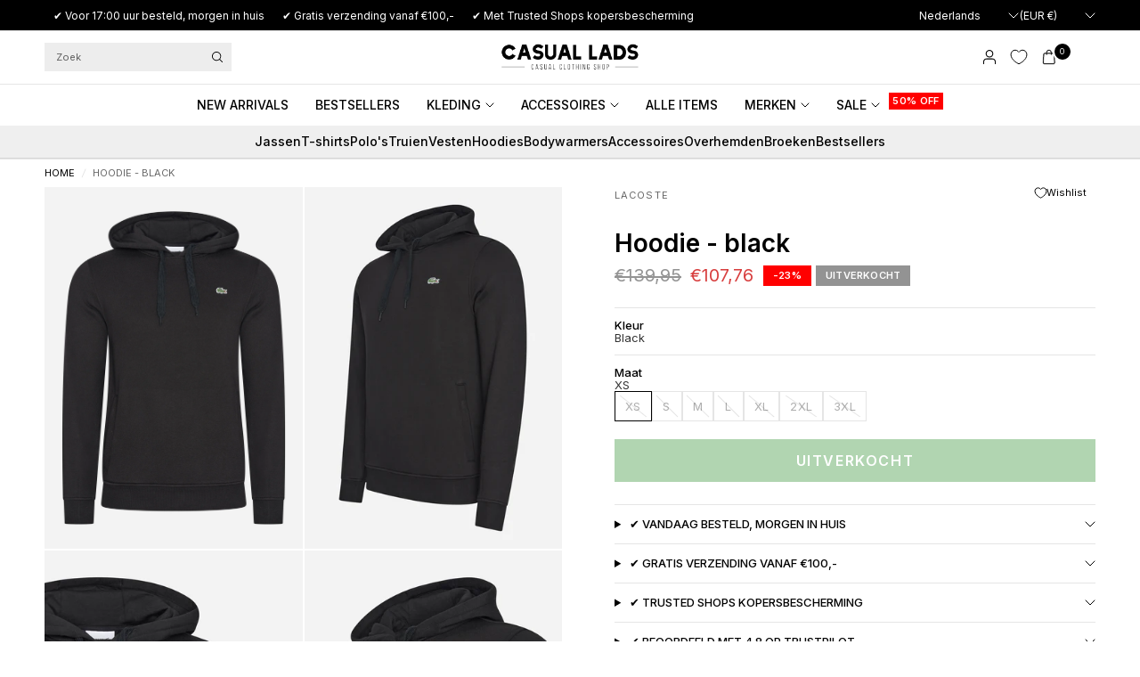

--- FILE ---
content_type: text/css
request_url: https://casuallads.es/cdn/shop/t/270/assets/app.css?v=12210987325803544521762851043
body_size: 14705
content:
@charset "UTF-8";/*!
------------------------------------------------------------------
Author: Fuel Themes
Author URI: https://fuelthemes.net
------------------------------------------------------------------
*//*! normalize.css v8.0.0 | MIT License | github.com/necolas/normalize.css */html{line-height:1.15;-webkit-text-size-adjust:100%}body{margin:0}h1{font-size:2em;margin:.67em 0}hr{box-sizing:content-box;height:0;overflow:visible}pre{font-family:monospace,monospace;font-size:1em}a{background-color:transparent}abbr[title]{border-bottom:0;text-decoration:underline dotted}b,strong{font-weight:bolder}code,kbd,samp{font-family:monospace,monospace;font-size:1em}small{font-size:80%}sub,sup{font-size:75%;line-height:0;position:relative;vertical-align:baseline}sub{bottom:-.25em}sup{top:-.5em}img{border-style:none}button,input,optgroup,select,textarea{font-family:inherit;font-size:100%;line-height:1.15;margin:0}button,input{overflow:visible}button,select{text-transform:none}button,[type=button],[type=reset],[type=submit]{-webkit-appearance:button}button::-moz-focus-inner,[type=button]::-moz-focus-inner,[type=reset]::-moz-focus-inner,[type=submit]::-moz-focus-inner{border-style:none;padding:0}button:-moz-focusring,[type=button]:-moz-focusring,[type=reset]:-moz-focusring,[type=submit]:-moz-focusring{outline:1px dotted ButtonText}fieldset{padding:.35em .75em .625em}legend{box-sizing:border-box;color:inherit;display:table;max-width:100%;padding:0;white-space:normal}progress{vertical-align:baseline}textarea{overflow:auto}[type=checkbox],[type=radio]{box-sizing:border-box;padding:0}[type=number]::-webkit-inner-spin-button,[type=number]::-webkit-outer-spin-button{height:auto}[type=search]{-webkit-appearance:textfield;outline-offset:-2px}[type=search]::-webkit-search-decoration{-webkit-appearance:none}::-webkit-file-upload-button{-webkit-appearance:button;font:inherit}details{display:block}summary{display:list-item}template{display:none}[hidden]{display:none}[data-whatintent=mouse] *,[data-whatintent=mouse] *:focus,[data-whatintent=touch] *,[data-whatintent=touch] *:focus,[data-whatinput=mouse] *,[data-whatinput=mouse] *:focus,[data-whatinput=touch] *,[data-whatinput=touch] *:focus{outline:none}[draggable=false]{-webkit-touch-callout:none;-webkit-user-select:none}.foundation-mq{font-family:"small=0em&medium=48em&large=66.75em&xlarge=75em"}html{box-sizing:border-box;font-size:100%}*,*:before,*:after{box-sizing:inherit}body{margin:0;padding:0;background:var(--bg-body, #fff);font-family:-apple-system,BlinkMacSystemFont,avenir next,avenir,segoe ui,helvetica neue,helvetica,Ubuntu,roboto,noto,arial,sans-serif;font-weight:400;line-height:1.6;color:var(--color-body);-webkit-font-smoothing:antialiased;-moz-osx-font-smoothing:grayscale}img{display:inline-block;vertical-align:middle;max-width:100%;height:auto;-ms-interpolation-mode:bicubic}textarea{height:auto;min-height:50px;border-radius:0}select{box-sizing:border-box;width:100%;border-radius:0}.map_canvas img,.map_canvas embed,.map_canvas object,.mqa-display img,.mqa-display embed,.mqa-display object{max-width:none!important}button{padding:0;-webkit-appearance:none;appearance:none;border:0;border-radius:0;background:transparent;line-height:1;cursor:auto}[data-whatinput=mouse] button{outline:0}pre{overflow:auto;-webkit-overflow-scrolling:touch}button,input,optgroup,select,textarea{font-family:inherit}.is-visible{display:block!important}.is-hidden{display:none!important}div,dl,dt,dd,ul,ol,li,h1,h2,h3,h4,h5,h6,pre,form,p,blockquote,th,td{margin:0;padding:0}p{margin-bottom:1.25rem;font-size:inherit;line-height:1.6;text-rendering:optimizeLegibility}em,i{font-style:italic;line-height:inherit}strong,b{font-weight:var(--font-body-medium-weight, 500);line-height:inherit}small{font-size:80%;line-height:inherit}h1,.h1,.h1-large,.h1-xlarge,h2,.h2,h3,.h3,h4,.h4,h5,.h5,h6,.h6{font-family:-apple-system,BlinkMacSystemFont,avenir next,avenir,segoe ui,helvetica neue,helvetica,Ubuntu,roboto,noto,arial,sans-serif;font-style:normal;font-weight:400;color:var(--color-heading);text-rendering:optimizeLegibility}h1 small,.h1 small,.h1-large small,.h1-xlarge small,h2 small,.h2 small,h3 small,.h3 small,h4 small,.h4 small,h5 small,.h5 small,h6 small,.h6 small{line-height:0;color:#cacaca}h1,.h1,.h1-large,.h1-xlarge{font-size:1.5rem;line-height:1.45;margin-top:0;margin-bottom:1.25rem}h2,.h2{font-size:1.25rem;line-height:1.45;margin-top:0;margin-bottom:1.25rem}h3,.h3{font-size:1.1875rem;line-height:1.45;margin-top:0;margin-bottom:1.25rem}h4,.h4{font-size:1.125rem;line-height:1.45;margin-top:0;margin-bottom:1.25rem}h5,.h5{font-size:1.0625rem;line-height:1.45;margin-top:0;margin-bottom:1.25rem}h6,.h6{font-size:1rem;line-height:1.45;margin-top:0;margin-bottom:1.25rem}@media print,screen and (min-width: 48em){h1,.h1,.h1-large,.h1-xlarge{font-size:3rem}h2,.h2{font-size:2.5rem}h3,.h3{font-size:1.9375rem}h4,.h4{font-size:1.5625rem}h5,.h5{font-size:1.25rem}h6,.h6{font-size:1rem}}a{line-height:inherit;color:var(--color-body);text-decoration:none;cursor:pointer}a:hover,a:focus{color:var(--color-accent)}a img{border:0}hr{clear:both;max-width:1440px;height:0;margin:0 auto 1.25rem;border-top:0;border-right:0;border-bottom:1px solid var(--color-border);border-left:0}ul,ol,dl{margin-bottom:1.25rem;list-style-position:outside;line-height:1.6}li{font-size:inherit}ul{margin-left:1.25rem;list-style-type:disc}ol{margin-left:1.25rem}ul ul,ol ul,ul ol,ol ol{margin-left:1.25rem;margin-bottom:0}dl{margin-bottom:1rem}dl dt{margin-bottom:.3rem;font-weight:var(--font-body-medium-weight, 500)}blockquote{margin:0 0 1.25rem;padding:.5625rem 1.25rem 0 1.1875rem;border-left:1px solid #cacaca}blockquote,blockquote p{line-height:1.6;color:#8a8a8a}abbr,abbr[title]{border-bottom:1px dotted #151515;cursor:help;text-decoration:none}figure{margin:0}kbd{margin:0;padding:.125rem .25rem 0;background-color:#e6e6e6;font-family:Consolas,Liberation Mono,Courier,monospace;color:#151515}.subheader{margin-top:.2rem;margin-bottom:.5rem;font-weight:400;line-height:1.4;color:#8a8a8a}.lead{font-size:125%;line-height:1.6}.stat{font-size:2.5rem;line-height:1}p+.stat{margin-top:-1rem}ul.no-bullet,ol.no-bullet{margin-left:0;list-style:none}cite,.cite-block{display:block;color:#8a8a8a;font-size:.8125rem}cite:before,.cite-block:before{content:"\2014  "}code,.code-inline{border:1px solid #cacaca;background-color:#e6e6e6;font-family:Consolas,Liberation Mono,Courier,monospace;font-weight:400;color:#151515;display:inline;max-width:100%;word-wrap:break-word;padding:.125rem .3125rem .0625rem}.code-block{border:1px solid #cacaca;background-color:#e6e6e6;font-family:Consolas,Liberation Mono,Courier,monospace;font-weight:400;color:#151515;display:block;overflow:auto;white-space:pre;padding:1rem;margin-bottom:1.5rem}.text-left{text-align:left}.text-right{text-align:right}.text-center{text-align:center}.text-justify{text-align:justify}@media print,screen and (min-width: 48em){.medium-text-left{text-align:left}.medium-text-right{text-align:right}.medium-text-center{text-align:center}.medium-text-justify{text-align:justify}}@media print,screen and (min-width: 66.75em){.large-text-left{text-align:left}.large-text-right{text-align:right}.large-text-center{text-align:center}.large-text-justify{text-align:justify}}.show-for-print{display:none!important}@media print{*{background:transparent!important;color:#000!important;-webkit-print-color-adjust:economy;print-color-adjust:economy;box-shadow:none!important;text-shadow:none!important}.show-for-print{display:block!important}.hide-for-print{display:none!important}table.show-for-print{display:table!important}thead.show-for-print{display:table-header-group!important}tbody.show-for-print{display:table-row-group!important}tr.show-for-print{display:table-row!important}td.show-for-print,th.show-for-print{display:table-cell!important}a,a:visited{text-decoration:underline}a[href]:after{content:" (" attr(href) ")"}.ir a:after,a[href^="javascript:"]:after,a[href^="#"]:after{content:""}abbr[title]:after{content:" (" attr(title) ")"}pre,blockquote{border:1px solid #8a8a8a;page-break-inside:avoid}thead{display:table-header-group}tr,img{page-break-inside:avoid}img{max-width:100%!important}@page{margin:.5cm}p,h2,h3{orphans:3;widows:3}h2,h3{page-break-after:avoid}.print-break-inside{page-break-inside:auto}}.row{max-width:1440px;margin-right:auto;margin-left:auto;display:flex;flex-flow:row wrap}.row .row{margin-right:-.25rem;margin-left:-.25rem}@media print,screen and (min-width: 48em){.row .row{margin-right:-.9375rem;margin-left:-.9375rem}}@media print,screen and (min-width: 66.75em){.row .row{margin-right:-.9375rem;margin-left:-.9375rem}}.row .row.collapse{margin-right:0;margin-left:0}.row.expanded{max-width:none}.row.expanded .row{margin-right:auto;margin-left:auto}.row:not(.expanded) .row{max-width:none}.column,.columns{flex:1 1 0px;padding-right:.25rem;padding-left:.25rem;min-width:0}@media print,screen and (min-width: 48em){.column,.columns{padding-right:.9375rem;padding-left:.9375rem}}.column.row.row,.row.row.columns{float:none;display:block}.row .column.row.row,.row .row.row.columns{margin-right:0;margin-left:0;padding-right:0;padding-left:0}.small-1{flex:0 0 8.33333%;max-width:8.33333%}.small-2{flex:0 0 16.66667%;max-width:16.66667%}.small-3{flex:0 0 25%;max-width:25%}.small-4{flex:0 0 33.33333%;max-width:33.33333%}.small-5{flex:0 0 41.66667%;max-width:41.66667%}.small-6{flex:0 0 50%;max-width:50%}.small-7{flex:0 0 58.33333%;max-width:58.33333%}.small-8{flex:0 0 66.66667%;max-width:66.66667%}.small-9{flex:0 0 75%;max-width:75%}.small-10{flex:0 0 83.33333%;max-width:83.33333%}.small-11{flex:0 0 91.66667%;max-width:91.66667%}.small-12{flex:0 0 100%;max-width:100%}.small-up-1{flex-wrap:wrap}.small-up-1>.column,.small-up-1>.columns{flex:0 0 100%;max-width:100%}.small-up-2{flex-wrap:wrap}.small-up-2>.column,.small-up-2>.columns{flex:0 0 50%;max-width:50%}.small-up-3{flex-wrap:wrap}.small-up-3>.column,.small-up-3>.columns{flex:0 0 33.33333%;max-width:33.33333%}.small-up-4{flex-wrap:wrap}.small-up-4>.column,.small-up-4>.columns{flex:0 0 25%;max-width:25%}.small-up-5{flex-wrap:wrap}.small-up-5>.column,.small-up-5>.columns{flex:0 0 20%;max-width:20%}.small-up-6{flex-wrap:wrap}.small-up-6>.column,.small-up-6>.columns{flex:0 0 16.66667%;max-width:16.66667%}.small-up-7{flex-wrap:wrap}.small-up-7>.column,.small-up-7>.columns{flex:0 0 14.28571%;max-width:14.28571%}.small-up-8{flex-wrap:wrap}.small-up-8>.column,.small-up-8>.columns{flex:0 0 12.5%;max-width:12.5%}@media print,screen and (min-width: 48em){.medium-1{flex:0 0 8.33333%;max-width:8.33333%}.medium-2{flex:0 0 16.66667%;max-width:16.66667%}.medium-3{flex:0 0 25%;max-width:25%}.medium-4{flex:0 0 33.33333%;max-width:33.33333%}.medium-5{flex:0 0 41.66667%;max-width:41.66667%}.medium-6{flex:0 0 50%;max-width:50%}.medium-7{flex:0 0 58.33333%;max-width:58.33333%}.medium-8{flex:0 0 66.66667%;max-width:66.66667%}.medium-9{flex:0 0 75%;max-width:75%}.medium-10{flex:0 0 83.33333%;max-width:83.33333%}.medium-11{flex:0 0 91.66667%;max-width:91.66667%}.medium-12{flex:0 0 100%;max-width:100%}.medium-up-1{flex-wrap:wrap}.medium-up-1>.column,.medium-up-1>.columns{flex:0 0 100%;max-width:100%}.medium-up-2{flex-wrap:wrap}.medium-up-2>.column,.medium-up-2>.columns{flex:0 0 50%;max-width:50%}.medium-up-3{flex-wrap:wrap}.medium-up-3>.column,.medium-up-3>.columns{flex:0 0 33.33333%;max-width:33.33333%}.medium-up-4{flex-wrap:wrap}.medium-up-4>.column,.medium-up-4>.columns{flex:0 0 25%;max-width:25%}.medium-up-5{flex-wrap:wrap}.medium-up-5>.column,.medium-up-5>.columns{flex:0 0 20%;max-width:20%}.medium-up-6{flex-wrap:wrap}.medium-up-6>.column,.medium-up-6>.columns{flex:0 0 16.66667%;max-width:16.66667%}.medium-up-7{flex-wrap:wrap}.medium-up-7>.column,.medium-up-7>.columns{flex:0 0 14.28571%;max-width:14.28571%}.medium-up-8{flex-wrap:wrap}.medium-up-8>.column,.medium-up-8>.columns{flex:0 0 12.5%;max-width:12.5%}}@media print,screen and (min-width: 66.75em){.large-1{flex:0 0 8.33333%;max-width:8.33333%}.large-2{flex:0 0 16.66667%;max-width:16.66667%}.large-3{flex:0 0 25%;max-width:25%}.large-4{flex:0 0 33.33333%;max-width:33.33333%}.large-5{flex:0 0 41.66667%;max-width:41.66667%}.large-6{flex:0 0 50%;max-width:50%}.large-7{flex:0 0 58.33333%;max-width:58.33333%}.large-8{flex:0 0 66.66667%;max-width:66.66667%}.large-9{flex:0 0 75%;max-width:75%}.large-10{flex:0 0 83.33333%;max-width:83.33333%}.large-11{flex:0 0 91.66667%;max-width:91.66667%}.large-12{flex:0 0 100%;max-width:100%}.large-up-1{flex-wrap:wrap}.large-up-1>.column,.large-up-1>.columns{flex:0 0 100%;max-width:100%}.large-up-2{flex-wrap:wrap}.large-up-2>.column,.large-up-2>.columns{flex:0 0 50%;max-width:50%}.large-up-3{flex-wrap:wrap}.large-up-3>.column,.large-up-3>.columns{flex:0 0 33.33333%;max-width:33.33333%}.large-up-4{flex-wrap:wrap}.large-up-4>.column,.large-up-4>.columns{flex:0 0 25%;max-width:25%}.large-up-5{flex-wrap:wrap}.large-up-5>.column,.large-up-5>.columns{flex:0 0 20%;max-width:20%}.large-up-6{flex-wrap:wrap}.large-up-6>.column,.large-up-6>.columns{flex:0 0 16.66667%;max-width:16.66667%}.large-up-7{flex-wrap:wrap}.large-up-7>.column,.large-up-7>.columns{flex:0 0 14.28571%;max-width:14.28571%}.large-up-8{flex-wrap:wrap}.large-up-8>.column,.large-up-8>.columns{flex:0 0 12.5%;max-width:12.5%}}.align-left{justify-content:flex-start}.align-right{justify-content:flex-end}.align-center{justify-content:center}.align-justify{justify-content:space-between}.align-spaced{justify-content:space-around}.align-left.vertical.menu>li>a{justify-content:flex-start}.align-right.vertical.menu>li>a{justify-content:flex-end}.align-center.vertical.menu>li>a{justify-content:center}.align-top{align-items:flex-start}.align-self-top{align-self:flex-start}.align-bottom{align-items:flex-end}.align-self-bottom{align-self:flex-end}.align-middle{align-items:center}.align-self-middle{align-self:center}.align-stretch{align-items:stretch}.align-self-stretch{align-self:stretch}.align-center-middle{justify-content:center;align-items:center;align-content:center}.small-order-1{order:1}.small-order-2{order:2}.small-order-3{order:3}.small-order-4{order:4}.small-order-5{order:5}.small-order-6{order:6}@media print,screen and (min-width: 48em){.medium-order-1{order:1}.medium-order-2{order:2}.medium-order-3{order:3}.medium-order-4{order:4}.medium-order-5{order:5}.medium-order-6{order:6}}@media print,screen and (min-width: 66.75em){.large-order-1{order:1}.large-order-2{order:2}.large-order-3{order:3}.large-order-4{order:4}.large-order-5{order:5}.large-order-6{order:6}}.flex-container{display:flex}.flex-child-auto{flex:1 1 auto}.flex-child-grow{flex:1 0 auto}.flex-child-shrink{flex:0 1 auto}.flex-dir-row{flex-direction:row}.flex-dir-row-reverse{flex-direction:row-reverse}.flex-dir-column{flex-direction:column}.flex-dir-column-reverse{flex-direction:column-reverse}@media print,screen and (min-width: 48em){.medium-flex-container{display:flex}.medium-flex-child-auto{flex:1 1 auto}.medium-flex-child-grow{flex:1 0 auto}.medium-flex-child-shrink{flex:0 1 auto}.medium-flex-dir-row{flex-direction:row}.medium-flex-dir-row-reverse{flex-direction:row-reverse}.medium-flex-dir-column{flex-direction:column}.medium-flex-dir-column-reverse{flex-direction:column-reverse}}@media print,screen and (min-width: 66.75em){.large-flex-container{display:flex}.large-flex-child-auto{flex:1 1 auto}.large-flex-child-grow{flex:1 0 auto}.large-flex-child-shrink{flex:0 1 auto}.large-flex-dir-row{flex-direction:row}.large-flex-dir-row-reverse{flex-direction:row-reverse}.large-flex-dir-column{flex-direction:column}.large-flex-dir-column-reverse{flex-direction:column-reverse}}html{scroll-behavior:smooth;scroll-padding-top:calc(var(--logo-height-mobile) + 106px);font-size:calc(var(--font-body-scale) * 16px)}@media only screen and (min-width: 768px){html{scroll-padding-top:calc(var(--logo-height) + 106px)}}body{overflow-wrap:anywhere;font-size:.9375rem;line-height:calc(var(--font-body-line-height-scale) * 1.6);letter-spacing:var(--font-body-letter-spacing, normal);background:var(--bg-body, #fff)}body.open-cc{overflow:hidden}body.open-cc #wrapper .click-capture,body.open-cc--product #wrapper .click-capture--product{opacity:1;visibility:visible;pointer-events:all}body.open-cc #shopify-chat{display:none}*{box-sizing:border-box}a{-webkit-tap-highlight-color:rgba(0,0,0,0)}button,summary{-webkit-tap-highlight-color:rgba(0,0,0,0)}p{word-spacing:.001em;font-feature-settings:"kern" 1;font-kerning:normal;line-height:calc(var(--font-body-line-height-scale) * 1.6)}figure{margin:0;padding:0}summary{display:inline-block}#wrapper{min-height:100vh;scroll-behavior:smooth}#wrapper>[role=main]{display:flex;flex:1;flex-direction:column}#wrapper>[role=main]>.row{width:100%}#wrapper .click-capture,#wrapper .click-capture--product{position:fixed;top:0;left:0;width:100%;height:100%;pointer-events:none;z-index:52;opacity:0;visibility:hidden;background:rgba(var(--color-overlay-rgb),.7)}#wrapper .click-capture--product{z-index:91}.template-product-quick-view #wrapper .click-capture{opacity:1!important;visibility:visible!important;pointer-events:none}.row{padding:0 11px}@media only screen and (min-width: 768px){.row{padding:0 35px}}.row .columns{padding:0 4px}@media only screen and (min-width: 768px){.row .columns{padding:0 15px}}.row.no-padding{padding:0}.row.full-width-row{max-width:none}.row.full-width-row-full{padding:0;max-width:none}.row.full-width-row-full>.columns{padding:0}.text-size-large{font-size:1.25rem}.text-size-regular{font-size:1.0625rem}.text-size-small{font-size:.9375rem}.visually-hidden{position:absolute!important;overflow:hidden;width:1px;height:1px;margin:-1px;padding:0;border:0;clip:rect(0 0 0 0);word-wrap:normal!important}.overflow-hidden{overflow:hidden}blockquote{position:relative;text-align:center;padding:75px 5% 45px;border-left:0;color:var(--color-accent);color:inherit;font-size:1.375rem;line-height:1.4;letter-spacing:.02em;margin:0}@media only screen and (min-width: 768px){blockquote{font-size:1.875rem}}@media only screen and (min-width: 768px){blockquote{padding:100px 10% 65px}}blockquote:before{content:"\201c";position:absolute;top:-30px;font-size:9rem;left:50%;pointer-events:none;transform:translate(-50%)}@media only screen and (min-width: 768px){blockquote:before{top:-20px}}blockquote p{color:inherit;font-size:inherit;line-height:inherit;letter-spacing:inherit;margin:0}@media only screen and (min-width: 768px){blockquote p{font-size:inherit}}.thb-placeholder{background:rgba(var(--color-body-rgb),.03);display:flex}.thb-placeholder svg{width:100%;height:100%;fill:var(--color-accent)}.rte{color:var(--color-body)}.rte a{text-decoration:underline;text-underline-offset:3px}.rte p{color:inherit}.rte p+h1,.rte p+h2,.rte p+h3,.rte p+h4,.rte p+h5,.rte p+h6{margin-top:30px}.rte iframe{max-width:100%}.no-js img.lazyload{display:none!important}.screen-reader-shortcut{position:fixed;top:-1000em}.screen-reader-shortcut:focus{left:6px;top:7px;height:auto;width:auto;display:block;font-size:14px;font-weight:var(--font-body-bold-weight, 600);padding:15px 23px 14px;background-color:#54cdcd;color:#fff;z-index:100000;line-height:normal;text-decoration:none;box-shadow:0 0 2px 2px #0009}table{width:100%;text-align:left;border-spacing:0;border-collapse:separate;margin-bottom:30px;font-size:15px;border-collapse:collapse;border:1px solid var(--color-border)}[dir=rtl] table{text-align:right}table thead{line-height:1}table thead th{font-size:13px;text-transform:uppercase;letter-spacing:.1em;font-weight:var(--font-body-bold-weight, 600)}table th,table td{padding:10px 15px;border:1px solid var(--color-border)}@media only screen and (min-width: 768px){table th,table td{padding:15px 25px}}table.no-borders{border:0}table.no-borders thead{line-height:1}table.no-borders thead th{font-size:11px;text-transform:uppercase;letter-spacing:.1em;padding:18px 0;font-weight:400;border-bottom:1px solid var(--color-border)}table.no-borders thead th:last-child{text-align:right}table.no-borders th,table.no-borders td{padding:10px 15px;border:0}@media only screen and (min-width: 768px){table.no-borders th,table.no-borders td{padding:15px 25px}}table.no-borders tbody tr th,table.no-borders tbody tr td{padding:20px 15px 20px 0}table.no-borders tbody tr th:last-child,table.no-borders tbody tr td:last-child{text-align:right;padding-right:0}@media only screen and (min-width: 768px){table.no-borders tbody tr th,table.no-borders tbody tr td{padding:20px 30px 20px 0}}table.no-borders tbody tr:last-child td{border-bottom:0}table.no-borders tfoot{text-align:right}table.no-borders tfoot td{padding:0;border-top:1px solid var(--color-border)}table.no-borders tfoot td:first-child{text-align:left}[dir=rtl] table.no-borders tfoot td:first-child{text-align:right}.shopify-challenge__container{padding:40px 0}@media only screen and (min-width: 768px){.shopify-challenge__container{padding:70px 0}}@media only screen and (min-width: 1068px){.shopify-challenge__container{padding:100px 0}}.discounts{list-style:none;margin:5px 0 0;padding:0;font-size:12px}.discounts__discount{margin-bottom:5px}.discounts__discount svg{vertical-align:middle;margin-right:6px;width:10px}.loading{position:relative}.loading:after{content:"";display:block;position:absolute;top:0;left:0;right:0;bottom:0;z-index:10}.loading .loading-overlay{display:block}.loading-overlay{display:none;width:42px;height:42px;position:absolute;top:50%;left:50%;z-index:20;line-height:0;transform:translate3d(-50%,-50%,0);pointer-events:none}.loading-overlay.small{width:21px;height:21px}.spinner{animation:rotator 1.4s infinite linear}.spinner-path{stroke-dasharray:280;stroke-dashoffset:0;transform-origin:center;animation:dash 1.4s infinite ease}@keyframes rotator{0%{transform:rotate(0)}to{transform:rotate(270deg)}}@keyframes dash{0%{stroke-dashoffset:280}50%{stroke-dashoffset:75;transform:rotate(135deg)}to{stroke-dashoffset:280;transform:rotate(450deg)}}.mobile-menu-drawer{display:none}.lazyload,.lazyloading{will-change:filter;filter:blur(10px)}.lazyload.no-blur,.lazyloading.no-blur{filter:none;opacity:1}.lazyloaded{transition:filter .2s cubic-bezier(.104,.204,.492,1)}scroll-shadow{display:inline-block;--scroll-shadow-size: 60;--scroll-shadow-top: linear-gradient(rgba(var(--bg-body-rgb), 1), rgba(var(--bg-body-rgb), 0));--scroll-shadow-bottom: linear-gradient(rgba(var(--bg-body-rgb), 0), rgba(var(--bg-body-rgb), 1));--scroll-shadow-left: linear-gradient(90deg, rgba(var(--bg-body-rgb), 1), rgba(var(--bg-body-rgb), 0));--scroll-shadow-right: linear-gradient(90deg, rgba(var(--bg-body-rgb), 0), rgba(var(--bg-body-rgb), 1))}@media only screen and (max-width: 767px){.mobile-height-full{height:calc(100vh - var(--announcement-height, 0px))}@supports (height: 100svh){.mobile-height-full{height:calc(100svh - var(--announcement-height, 0px))}}}@media only screen and (max-width: 767px){.mobile-height-auto{min-height:auto}}@media only screen and (max-width: 767px){.mobile-height-300{min-height:300px}}@media only screen and (max-width: 767px){.mobile-height-350{min-height:350px}}@media only screen and (max-width: 767px){.mobile-height-400{min-height:400px}}@media only screen and (max-width: 767px){.mobile-height-450{min-height:450px}}@media only screen and (max-width: 767px){.mobile-height-500{min-height:500px}}@media only screen and (min-width: 768px){.desktop-height-full{height:calc(100vh - var(--announcement-height, 0px))}@supports (height: 100dvh){.desktop-height-full{height:calc(100dvh - var(--announcement-height, 0px))}}}@media only screen and (min-width: 768px){.desktop-height-auto{min-height:auto}}@media only screen and (min-width: 768px){.desktop-height-450{min-height:450px}}@media only screen and (min-width: 768px){.desktop-height-550{min-height:550px}}@media only screen and (min-width: 768px){.desktop-height-650{min-height:650px}}@media only screen and (min-width: 768px){.desktop-height-750{min-height:750px}}.height-full{min-height:100vh}.height-auto{min-height:auto}.height-300{min-height:300px}.height-350{min-height:350px}.height-400{min-height:400px}.height-450{min-height:450px}.page-content-width{max-width:840px;margin:0 auto}.section-spacing{margin-top:var(--section-spacing-mobile, 0);margin-bottom:var(--section-spacing-mobile, 0)}@media only screen and (min-width: 768px){.section-spacing{margin-top:var(--section-spacing-desktop, 0);margin-bottom:var(--section-spacing-desktop, 0)}}.section-spacing.section-spacing--disable-top{margin-top:0}.section-spacing.section-spacing--disable-bottom{margin-bottom:0}.section-spacing-bottom{margin-bottom:var(--section-spacing-mobile, 0)}@media only screen and (min-width: 768px){.section-spacing-bottom{margin-bottom:var(--section-spacing-desktop, 0)}}.section-spacing-bottom.section-spacing--disable-bottom{margin-bottom:0}.section-spacing-padding{padding-top:var(--section-spacing-mobile, 0);padding-bottom:var(--section-spacing-mobile, 0)}@media only screen and (min-width: 768px){.section-spacing-padding{padding-top:var(--section-spacing-desktop, 0);padding-bottom:var(--section-spacing-desktop, 0)}}.section-spacing-padding.section-spacing--disable-top{padding-top:0}.section-spacing-padding.section-spacing--disable-bottom{padding-bottom:0}.visibility-hidden{visibility:hidden}.shopify-section-group-footer-group{background-color:var(--color-footer-bg, --bg-body)}.thb-parallax-image{pointer-events:none;will-change:transform;transform-style:preserve-3d;backface-visibility:hidden}summary::marker,summary::-webkit-details-marker{display:none}h1,.h1,.h1-large,.h1-xlarge{font-size:calc(var(--font-heading-scale) * 32px);line-height:calc(var(--font-heading-line-height-scale) * calc(var(--font-heading-scale) * 40px))}@media only screen and (min-width: 768px){h1,.h1,.h1-large,.h1-xlarge{font-size:calc(var(--font-heading-scale) * 40px);line-height:calc(var(--font-heading-line-height-scale) * calc(var(--font-heading-scale) * 48px))}}@media only screen and (min-width: 1068px){h1,.h1,.h1-large,.h1-xlarge{font-size:calc(var(--font-heading-scale) * 48px);line-height:calc(var(--font-heading-line-height-scale) * calc(var(--font-heading-scale) * 56px))}}h2,.h2{font-size:calc(var(--font-heading-scale) * 28px);line-height:calc(var(--font-heading-line-height-scale) * calc(var(--font-heading-scale) * 36px))}@media only screen and (min-width: 768px){h2,.h2{font-size:calc(var(--font-heading-scale) * 34px);line-height:calc(var(--font-heading-line-height-scale) * calc(var(--font-heading-scale) * 42px))}}@media only screen and (min-width: 1068px){h2,.h2{font-size:calc(var(--font-heading-scale) * 40px);line-height:calc(var(--font-heading-line-height-scale) * calc(var(--font-heading-scale) * 48px))}}h3,.h3{font-size:calc(var(--font-heading-scale) * 26px);line-height:calc(var(--font-heading-line-height-scale) * calc(var(--font-heading-scale) * 34px))}@media only screen and (min-width: 768px){h3,.h3{font-size:calc(var(--font-heading-scale) * 30px);line-height:calc(var(--font-heading-line-height-scale) * calc(var(--font-heading-scale) * 38px))}}@media only screen and (min-width: 1068px){h3,.h3{font-size:calc(var(--font-heading-scale) * 34px);line-height:calc(var(--font-heading-line-height-scale) * calc(var(--font-heading-scale) * 42px))}}h4,.h4{font-size:calc(var(--font-heading-scale) * 24px);line-height:calc(var(--font-heading-line-height-scale) * calc(var(--font-heading-scale) * 32px))}@media only screen and (min-width: 1068px){h4,.h4{font-size:calc(var(--font-heading-scale) * 28px);line-height:calc(var(--font-heading-line-height-scale) * calc(var(--font-heading-scale) * 36px))}}h5,.h5{font-size:calc(var(--font-heading-scale) * 22px);line-height:calc(var(--font-heading-line-height-scale) * calc(var(--font-heading-scale) * 30px))}@media only screen and (min-width: 1068px){h5,.h5{font-size:calc(var(--font-heading-scale) * 24px);line-height:calc(var(--font-heading-line-height-scale) * calc(var(--font-heading-scale) * 32px))}}h6,.h6{font-size:calc(var(--font-heading-scale) * 18px);line-height:calc(var(--font-heading-line-height-scale) * calc(var(--font-heading-scale) * 24px))}@media only screen and (min-width: 768px){.h1-large{font-size:calc(var(--font-heading-scale) * 52px);line-height:calc(var(--font-heading-line-height-scale) * calc(var(--font-heading-scale) * 60px))}}@media only screen and (min-width: 1068px){.h1-large{font-size:calc(var(--font-heading-scale) * 60px);line-height:calc(var(--font-heading-line-height-scale) * calc(var(--font-heading-scale) * 68px))}}@media only screen and (min-width: 768px){.h1-xlarge{font-size:calc(var(--font-heading-scale) * 60px);line-height:calc(var(--font-heading-line-height-scale) * calc(var(--font-heading-scale) * 68px))}}@media only screen and (min-width: 1068px){.h1-xlarge{font-size:calc(var(--font-heading-scale) * 72px);line-height:calc(var(--font-heading-line-height-scale) * calc(var(--font-heading-scale) * 80px))}}h1,.h1,.h1-large,.h1-xlarge,h2,.h2,h3,.h3,h4,.h4,h5,.h5,h6,.h6{letter-spacing:var(--font-heading-letter-spacing, normal)}h1.split-text,.h1.split-text,.split-text.h1-large,.split-text.h1-xlarge,h2.split-text,.h2.split-text,h3.split-text,.h3.split-text,h4.split-text,.h4.split-text,h5.split-text,.h5.split-text,h6.split-text,.h6.split-text,.h1-large.split-text,.h1-xlarge.split-text{--font-heading-line-height-scale: var(--font-heading-line-height-scale-large)}@media only screen and (min-width: 1068px){.heading-size--small{font-size:2.125rem;line-height:2.625rem}}@media only screen and (min-width: 1068px){.heading-size--medium{font-size:3rem;line-height:3.5rem}}@media only screen and (min-width: 1068px){.heading-size--large{font-size:3.75rem;line-height:4.25rem}}@media only screen and (min-width: 1068px){.heading-size--xlarge{font-size:4.5rem;line-height:5rem}}.subheading{font-size:.6875rem;letter-spacing:.1em;margin-bottom:15px;text-transform:uppercase;color:rgba(var(--color-body-rgb),.7)}.side-panel{position:fixed;top:0;right:0;bottom:0;z-index:90;width:calc(100vw - 30px);background:var(--bg-body, #fff);max-width:480px;overflow-x:hidden;transform:translate(100%);will-change:transform;outline:0}.side-panel.active{transform:translate(0) translateY(0)}.side-panel.facet-drawer{transform:translate(-100%);right:auto;left:0}.side-panel.facet-drawer.active{transform:translate(0)}.side-panel.product-drawer{z-index:92}.side-panel.product-drawer .side-panel-inner{display:grid;grid-template-rows:auto 1fr auto;height:100vh}.side-panel.product-drawer .thb-product-detail{margin:0}.side-panel.product-drawer .side-panel-content{background:var(--bg-body, #fff);overflow-x:hidden;overflow-y:auto}.side-panel.product-drawer #Product-Drawer-Content{display:contents}.side-panel.product-drawer .add_to_cart_holder{margin-bottom:0}.side-panel-header{position:sticky;top:0;left:0;z-index:35;background:var(--bg-body, #fff);border-bottom:1px solid var(--color-border);padding:18px 30px;min-height:58px;display:flex;align-items:center}.side-panel-header--inner{line-height:1;display:flex;justify-content:space-between;align-items:center;width:100%}.side-panel-heading{display:inline-flex;align-items:center;margin:0;line-height:1;font-size:.9375rem;letter-spacing:.05em;font-weight:var(--font-body-medium-weight, 500);color:var(--color-body);text-transform:uppercase}.side-panel-heading>span{display:block}.side-panel-heading .thb-item-count{width:22px;height:22px;display:inline-flex;align-items:center;padding:4px;justify-content:center;border-radius:50%;background-color:var(--color-body);color:var(--bg-body, #fff);font-size:.625rem;margin-left:15px}.side-panel-close{display:inline-flex;cursor:pointer}.side-panel-close svg{pointer-events:none}@media screen and (hover: hover){.side-panel-close:hover svg,.side-panel-close:focus svg{transform:rotate(90deg)}}.side-panel-content{padding:25px 30px}.side-panel-content .side-panel-content--inner{overflow-y:scroll;height:100%}.side-panel-content--tabs{display:flex;gap:30px;position:relative;margin-bottom:25px}.side-panel-content--tabs:after{content:"";display:block;bottom:1px;left:0;width:100%;height:1px;position:absolute;z-index:1;background-color:var(--color-border)}.side-panel-content--tabs button{display:inline-flex;align-items:center;font-size:.8125rem;text-transform:uppercase;font-weight:var(--font-body-medium-weight, 500);color:rgba(var(--color-body-rgb),.6);position:relative;padding:0 0 10px;margin-bottom:1px}.side-panel-content--tabs button:after{content:"";display:block;bottom:-1px;left:0;width:100%;height:3px;position:absolute;z-index:2;transform:scaleX(0);background-color:var(--color-body);transform-origin:left top}.side-panel-content--tabs button.tab-active{color:rgba(var(--color-body-rgb),1)}.side-panel-content--tabs button.tab-active:after{transform:scale(1)}.side-panel-content--tab-panel{display:none}.side-panel-content--tab-panel.tab-active{display:block}.side-panel-content--search-footer{padding:25px 30px;border-top:1px solid var(--color-border);margin-top:auto}.side-panel-content .button{flex-shrink:0}.side-panel-footer{border-top:1px solid var(--color-border);padding:20px}.search-drawer{width:100%;max-width:100%;bottom:auto;transform:translateY(-100%);overflow:hidden;padding:0}.search-drawer--inner{display:flex;flex-direction:column;padding:0 15px;gap:0;max-height:90vh;overflow-y:auto}@media only screen and (min-width: 768px){.search-drawer--inner{padding:0 50px 15px}}.search-drawer--header{display:flex;position:sticky;top:0;left:0;padding:15px 0;background-color:var(--bg-body, #fff)}@media only screen and (min-width: 768px){.search-drawer--header{padding:30px 0 15px}}.search-drawer .side-panel-close{width:36px;height:48px;justify-content:flex-end;align-items:center}.search-drawer--content{flex:1;overflow-x:hidden;overflow-y:auto;padding:10px 0}.search-drawer--content .search-drawer--popular{margin-bottom:10px;display:flex}.search-drawer--content:empty{padding:0}.search-drawer--content:empty+.search-drawer--popular{display:flex}.search-drawer--content.loading{min-height:50px}.search-drawer--label{padding-top:4px}.search-drawer--popular{font-size:.875rem;display:none;flex-direction:column}@media only screen and (min-width: 768px){.search-drawer--popular{flex-direction:row;gap:20px}}.search-drawer--popular a{display:inline-flex;font-weight:var(--font-body-medium-weight, 500);padding:4px 0;margin-right:16px}.search-drawer--products{--column-gap: 10px;--mobile-columns: 2;display:grid;row-gap:20px;column-gap:var(--column-gap);grid-template-columns:repeat(var(--mobile-columns),1fr)}@media only screen and (min-width: 768px){.search-drawer--products{--column-gap: 15px;--mobile-columns: 4}}@media only screen and (min-width: 1068px){.search-drawer--products{--column-gap: 20px;--mobile-columns: 6}}.search-drawer--products .product-card{margin-bottom:0}.search-drawer--collections{--column-gap: 10px;--mobile-columns: 2;display:grid;row-gap:20px;column-gap:var(--column-gap);grid-template-columns:repeat(var(--mobile-columns),1fr)}@media only screen and (min-width: 768px){.search-drawer--collections{--column-gap: 15px;--mobile-columns: 4}}@media only screen and (min-width: 1068px){.search-drawer--collections{--column-gap: 20px;--mobile-columns: 6}}.search-drawer .searchform{width:100%}.search-drawer .searchform input{padding-left:48px;font-size:1rem;outline:0}.search-drawer .searchform input::-webkit-search-decoration,.search-drawer .searchform input::-webkit-search-cancel-button,.search-drawer .searchform input::-webkit-search-results-button,.search-drawer .searchform input::-webkit-search-results-decoration{display:none}.search-drawer .searchform label{display:none}.section-header-section{z-index:50;width:100%}.section-header-section--is-sticky{position:sticky;top:0;left:0}.section-header-section--is-hidden{transform:translateY(-100%)}.section-header-section--animate{transition:transform .25s cubic-bezier(.104,.204,.492,1)}.header{display:block;border-bottom:1px solid var(--color-border);position:relative;background:var(--color-header-bg, var(--bg-body, #fff));z-index:30;width:100%;--color-price: var(--color-header-text);--color-accent: var(--color-header-text);--color-accent-rgb: var(--color-header-text-rgb);--color-border: rgba(var(--color-header-text-rgb), .1)}.header:before{content:"";display:block;position:absolute;top:100%;width:100%;left:0;height:100dvh;background:rgba(var(--color-overlay-rgb),.7);opacity:0;z-index:1;pointer-events:none;transition:opacity .25s ease}.header:after{content:"";position:absolute;top:0;left:0;width:100%;bottom:0;z-index:-1;opacity:0;pointer-events:none}.header--inner{display:grid;align-items:center;grid-template-columns:1fr auto 1fr;padding:0 15px;gap:10px}@media only screen and (min-width: 768px){.header--inner{gap:20px;padding:0 50px}}.header.header--shadow-small:after{box-shadow:0 2px 5px #0000000f}.header.header--shadow-medium:after{box-shadow:0 9px 38px #0000000d,0 5px 12px #0000001a}.header.header--shadow-large:after{box-shadow:0 19px 38px #0000001a,0 5px 22px #00000026}.header.is-sticky .header:after{opacity:1}.header.menu-item-hover:before{opacity:1}.header.transparent--true{background:transparent}.header.transparent--true:hover,.header.transparent--true.is-sticky{background:var(--color-header-bg, var(--bg-body, #fff))}.header.transparent--true:not(:hover):not(.is-sticky){--color-header-text: #ffffff;--color-header-text-rgb: 255, 255, 255;--color-body-rgb: 255, 255, 255}.header.transparent--true:not(:hover):not(.is-sticky) .logolink .logoimg{opacity:0}.header.transparent--true:not(:hover):not(.is-sticky) .logolink .logoimg--light{opacity:1}.header.transparent--true:not(:hover):not(.is-sticky) .thb-secondary-area .thb-item-count{background-color:transparent}.header .logolink{position:relative}.header .logolink .logoimg--light{position:absolute;top:0;left:0;width:100%;height:100%;object-fit:contain;opacity:0}.header.style1 .logolink{text-align:center;justify-content:center}@media only screen and (min-width: 1068px){.header.style1 .logolink{text-align:left;margin-right:auto;justify-content:flex-start}}@media only screen and (min-width: 1068px){.header.style1 .header--inner{grid-template-columns:auto minmax(auto,70%) auto}}.header.style2 .logolink{text-align:center;margin-right:auto;margin-left:auto;flex-shrink:0}@media only screen and (min-width: 1068px){.header.style2 .logolink{margin-left:0}}@media only screen and (min-width: 1068px){.header.style2 .header--inner{grid-template-columns:auto 1fr}}.header.style2 .full-menu{margin-left:25px}@media only screen and (min-width: 1068px){.header.style2 .logolink{text-align:left}}.header.style3 .logolink{text-align:center;justify-content:center}.header.style3 .logolink .logoimg{object-position:center}.header.style3 .full-menu{margin-left:0}[dir=rtl] .header.style3 .full-menu{margin-left:auto;margin-right:0}.header.style3 .thb-full-menu{text-align:left}[dir=rtl] .header.style3 .thb-full-menu{text-align:right}.header.style3 .thb-full-menu>li:first-child{padding-left:0}.header.style4 .thb-full-menu{text-align:center}.header.style4 .full-menu{padding:0 15px}@media only screen and (min-width: 768px){.header.style4 .full-menu{padding:0 50px}}.header.style4 .full-menu,.header.style5 .full-menu{width:100%;grid-column:span 3;justify-content:center;border-top:1px solid var(--color-border)}.header.style4 .full-menu:before,.header.style5 .full-menu:before{content:"";display:block;position:absolute;top:0;left:0;width:100%;height:1px;background-color:var(--color-border)}@media only screen and (min-width: 1068px){.header.style5 .header--inner{grid-template-columns:1fr auto}}.header.style5 .full-menu{grid-column:span 2;justify-content:unset;padding:0 15px}@media only screen and (min-width: 768px){.header.style5 .full-menu{padding:0 50px}}.header .menu-logo-container{display:flex;align-items:center}.thb-secondary-area{margin-left:auto;line-height:1;height:100%;min-width:70px;white-space:nowrap;justify-content:end;align-items:center;display:inline-flex}@media only screen and (min-width: 768px){.thb-secondary-area{min-width:135px;gap:6px}}[dir=rtl] .thb-secondary-area{margin-left:0}.thb-secondary-area .no-js-hidden{align-items:center;display:none}@media only screen and (min-width: 1068px){.thb-secondary-area .no-js-hidden{display:inline-flex}}.thb-secondary-area-item{width:auto;min-width:32px;height:32px;padding:6px;color:var(--color-header-text, --color-body);align-items:center;justify-content:center;white-space:nowrap;display:inline-flex}.thb-secondary-area-item .thb-item-count svg{fill:var(--color-header-bg, var(--bg-body, #fff));width:8px}.thb-secondary-area-item:focus{color:var(--color-header-text, --color-body)}.thb-secondary-area .thb-secondary-item-icon{position:relative;line-height:0}.thb-secondary-area .thb-item-count{display:inline-flex;align-items:center;justify-content:center;text-align:center;font-size:.5625rem;width:18px;height:18px;border-radius:50%;background:var(--color-header-text, --color-body);color:var(--color-header-bg, var(--bg-body, #fff));position:absolute;top:-6px;right:-17px;box-shadow:0 0 0 2px var(--color-header-bg, var(--bg-body, #fff))}.thb-secondary-area .thb-quick-search--desktop{display:none;margin:0 6px;--color-body: var(--color-header-text);--color-body-rgb: var(--color-header-text-rgb)}@media only screen and (min-width: 1068px){.thb-secondary-area .thb-quick-search--desktop{display:inline-flex}}.logolink{display:inline-flex;margin:15px 0}.logolink.text-logo{font-size:1.125rem;font-weight:var(--font-body-medium-weight, 500);line-height:1;word-break:break-all;color:var(--color-header-text, --color-body)}.logolink.text-logo:hover,.logolink.text-logo:focus{color:var(--color-header-text, --color-body)}@media only screen and (min-width: 768px){.logolink.text-logo{font-size:2.25rem}}.logolink .logoimg{width:auto;height:var(--logo-height-mobile, 30px);object-fit:contain;object-position:left}@media only screen and (min-width: 768px){.logolink .logoimg{height:var(--logo-height, 30px)}}.thb-header-mobile-left{display:inline-flex;margin-right:auto}@media only screen and (min-width: 1068px){.thb-header-mobile-left{display:none}}[dir=rtl] .thb-header-mobile-left{margin-right:0}.thb-header-desktop-left{display:none;line-height:1}@media only screen and (min-width: 1068px){.thb-header-desktop-left{display:inline-flex;margin-right:auto}[dir=rtl] .thb-header-desktop-left{margin-right:0}}.sticky-header{display:block}.sticky-header.sticky-header--transparent-true{margin-bottom:calc(var(--header-height) * -1)}.mobile-toggle-wrapper{display:inline-flex;align-items:center}.no-js .mobile-toggle-wrapper[open] .mobile-menu-drawer{opacity:1;visibility:visible;transform:translateY(0)}.no-js .mobile-toggle-wrapper[open] .mobile-toggle span:nth-child(1){transform:rotate(45deg) translateY(-1px)}.no-js .mobile-toggle-wrapper[open] .mobile-toggle span:nth-child(2){opacity:0}.no-js .mobile-toggle-wrapper[open] .mobile-toggle span:nth-child(3){transform:rotate(-45deg)}.js .mobile-toggle-wrapper[open].active .mobile-menu-drawer{opacity:1;visibility:visible;transform:translateY(0)}.js .mobile-toggle-wrapper[open].active .mobile-toggle span:nth-child(1){transform:rotate(45deg) translateY(-1px)}.js .mobile-toggle-wrapper[open].active .mobile-toggle span:nth-child(2){opacity:0}.js .mobile-toggle-wrapper[open].active .mobile-toggle span:nth-child(3){transform:rotate(-45deg) translateY(0)}.mobile-toggle{display:inline-flex;position:relative;width:32px;height:32px;margin-left:-7px;display:flex;align-items:center;justify-content:center}.mobile-toggle span{width:18px;height:1px;background:var(--color-header-text, --color-body);position:absolute;border-radius:1px;top:10px;left:7px}.mobile-toggle span:nth-child(1){transform-origin:top left}.mobile-toggle span:nth-child(2){top:16px}.mobile-toggle span:nth-child(3){transform-origin:top left;top:22px}.mobile-menu-drawer{display:none;opacity:0;visibility:hidden}.full-menu{display:none;margin:0 auto;max-width:100%}@media only screen and (min-width: 1068px){.full-menu{display:inline-flex}}.thb-full-menu{margin:0;padding:0;list-style:none;font-size:.9375rem}.thb-full-menu--link{color:var(--color-header-text, --color-body);position:relative;font-size:calc(var(--font-navigation-scale, 1) * 14px)}.navigation-uppercase-true .thb-full-menu--link{text-transform:uppercase}.thb-full-menu--link:after{content:"";display:block;position:absolute;top:calc(100% - 5px);left:0;width:100%;will-change:transform;height:1px;transform:scaleX(0);transform-origin:left center;background:var(--color-header-text, --color-body)}.thb-full-menu--link:hover,.thb-full-menu--link:focus{color:var(--color-header-text, --color-body)}.thb-full-menu--link:hover:after,.thb-full-menu--link:focus:after{transform:scale(1)}.thb-full-menu--link:hover svg path,.thb-full-menu--link:focus svg path{stroke:var(--color-header-text, --color-body)}.thb-full-menu>li{display:inline-flex;padding:0 15px;align-items:center}.thb-full-menu>li>a{margin:8px 0;height:30px;display:inline-flex;align-items:center;font-weight:var(--font-body-medium-weight, 500)}.thb-full-menu>li:first-child{padding-left:0}.thb-full-menu>li:last-child{padding-right:0}.thb-full-menu li.menu-item-has-children{position:relative;z-index:1}.thb-full-menu li.menu-item-has-children:hover{z-index:2}.thb-full-menu li.menu-item-has-children:hover>.sub-menu{visibility:visible;opacity:1}.thb-full-menu li.menu-item-has-children:hover:before{content:attr(data-item-title);position:absolute;height:100%;top:0;margin-left:-24px;padding-left:24px;padding-right:24px;opacity:0;z-index:0}.thb-full-menu li.menu-item-has-children.left-submenu .sub-menu{left:auto;right:calc(100% + 40px)}.thb-full-menu li.menu-item-has-children.menu-item-has-megamenu{position:static}.thb-full-menu li.menu-item-has-children.menu-item-has-megamenu .sub-menu{left:0;right:0;border-top:1px solid var(--color-header-border, var(--color-border))}.thb-full-menu li.menu-item-has-children.menu-item-has-megamenu .sub-menu.mega-menu-container .mega-menu-promotion img{transform:scale(1)}.thb-full-menu li.menu-item-has-children.menu-item-has-megamenu .sub-menu.mega-menu-container .mega-menu-promotion:hover img{transform:scale(1.05)}.thb-full-menu li.menu-item-has-children>a{padding-right:15px;position:relative}.thb-full-menu li.menu-item-has-children>a:focus+.sub-menu{display:block;opacity:1;visibility:visible;transform:translateY(0)}.thb-full-menu li.menu-item-has-children>a svg{position:absolute;top:50%;right:0;margin-top:-3px}.thb-full-menu li.menu-item-has-children:focus-within{z-index:2}.thb-full-menu li.menu-item-has-children:focus-within>.sub-menu{display:block;opacity:1;visibility:visible}.thb-full-menu li.menu-item-has-children:focus-within>.sub-menu.mega-menu-container{display:flex}.thb-full-menu .sub-menu{position:absolute;top:calc(100% - var(--dd-submenu-total-height, 0px));left:-9px;font-size:calc(var(--font-navigation-scale, 1) * 14px);line-height:1;padding:19px 24px;background:var(--color-header-bg, var(--bg-body, #fff));list-style:none;margin:0;text-align:left;white-space:nowrap;line-height:1.1;min-width:190px;opacity:0;visibility:hidden;z-index:101;transition:opacity .15s cubic-bezier(.104,.204,.492,1)}.thb-full-menu .sub-menu a:not(.text-button):after{top:calc(100% - 3px)}.thb-full-menu .sub-menu ul{line-height:inherit}.thb-full-menu .sub-menu .thb-full-menu--link{display:inline-block;padding-top:5px;padding-bottom:5px}.thb-full-menu .sub-menu .sub-menu{top:-19px;left:calc(100% + 35px)}.thb-full-menu .sub-menu li.menu-item-has-children:hover:before{width:calc(100% + 65px)}.thb-full-menu .sub-menu.mega-menu-container{padding:0;display:flex;max-width:100vw;overflow-y:auto;max-height:calc(100vh - calc(var(--header-height, 0px) + var(--header-offset, 0px) + 50px))}.thb-full-menu .mega-menu-container--inner{width:100%}.thb-full-menu .mega-menu-columns{display:grid;grid-auto-columns:minmax(0,1fr);grid-auto-flow:column;grid-column-gap:20px;list-style:none;padding:50px;margin:0;white-space:initial;flex:1}@media only screen and (min-width: 1200px){.thb-full-menu .mega-menu-columns{grid-column-gap:30px}}.thb-full-menu .mega-menu-columns ul{list-style:none;margin:0;padding:0}.thb-full-menu .mega-menu-columns__heading{font-size:calc(var(--font-navigation-scale, 1) * 12px);text-transform:uppercase;font-weight:var(--font-body-bold-weight, 600);letter-spacing:.1em;padding:0;margin-bottom:10px}.thb-full-menu .mega-menu-columns--limited{grid-template-columns:repeat(var(--max-megamenu-columns, 4),1fr);grid-auto-flow:unset}.thb-full-menu .mega-menu-columns--limited ul{margin-bottom:20px}.mega-menu-promotion{width:100%;position:relative;overflow:hidden}.mega-menu-promotion>a{display:block;height:100%}.mega-menu-promotion>a:after{content:none}.mega-menu-promotion--image{overflow:hidden}.mega-menu-promotion img{display:block;width:100%;height:100%;object-fit:cover;will-change:transform;transition:all .5s cubic-bezier(.104,.204,.492,1)}.mega-menu-promotion--cover{margin-top:20px;text-align:center;font-weight:var(--font-body-medium-weight, 500);font-size:.875rem}.mega-menu-promotion:hover img{transform:scale(1.05)}.mega-menu-promotion--small{width:100%}.mega-menu-promotion--small .mega-menu-promotion--cover{position:absolute;max-width:100%;color:#fff;white-space:normal;font-size:.875rem;letter-spacing:.05em;padding:8px 15px;bottom:10px;left:10px;width:auto;max-width:90%;background-color:var(--color-header-bg, var(--bg-body, #fff));font-weight:var(--font-body-medium-weight, 500);color:var(--color-header-text, --color-body)}.mega-menu-sidebar{display:grid;grid-template-columns:360px 1fr}.mega-menu-sidebar ul{list-style:none;margin:0;padding:0}.mega-menu-sidebar--button{display:inline-flex;align-items:center;padding:5px 0;gap:15px;font-weight:var(--font-body-medium-weight, 500);white-space:normal;font-size:1.125rem;color:rgba(var(--color-header-text-rgb, --color-body-rgb),.4);letter-spacing:.02em}.navigation-uppercase-true .mega-menu-sidebar--button{text-transform:uppercase}.mega-menu-sidebar--button svg{margin-left:auto;flex-shrink:0}.mega-menu-sidebar--button.active{color:var(--color-header-text, --color-body)}.mega-menu-sidebar--button.active:after{transform:scale(1)}.mega-menu-sidebar--sidebar{padding:40px 50px;width:100%}.mega-menu-sidebar--sidebar ul{position:sticky;top:0;left:0}.mega-menu-sidebar--sidebar li{padding:5px 0}.mega-menu-sidebar--content{border-left:1px solid var(--color-border);padding:45px 50px}.mega-menu-sidebar--content ul{list-style:none;margin:0;padding:0;display:none;grid-template-columns:repeat(4,1fr);gap:30px}.mega-menu-sidebar--content ul.active{display:grid}.mega-menu-sidebar--content ul a{padding:0;white-space:normal;font-size:.875rem}.mega-menu-sidebar--content ul a span{line-height:inherit}.mega-menu-sidebar--content .product-card{min-height:100%;margin-bottom:0}.mega-menu-sidebar--content .product-card-info{padding-left:0!important}.mega-menu-sidebar--content-container{display:flex;flex-direction:column;gap:5px;align-items:flex-start;color:var(--color-header-text, --color-body)}@media only screen and (min-width: 768px){.mega-menu-sidebar--content-container{gap:15px}}.mega-menu-sidebar--content-container span{text-transform:uppercase;display:inline-block}.mega-menu-sidebar--content-image{overflow:hidden}.mega-menu-promotions{width:100%;max-width:410px;display:grid;grid-auto-flow:row;gap:10px;padding:50px 50px 50px 0}.menu-item-badge{display:inline-flex;align-items:center;font-size:.5rem;font-weight:var(--font-body-bold-weight, 600);padding:2px 4px;margin-left:10px;letter-spacing:.03em;line-height:1.4;transform:translateY(-5px);text-transform:uppercase;background:var(--menu-badge-bg);color:var(--menu-badge-text)}.animations-true .line-parent,.animations-true .line-child{overflow:hidden}more-payment-options-link{display:block;text-align:center}.shopify-payment-button__more-options,.text-button{display:inline-flex;font-size:.6875rem;height:.875rem;line-height:.875rem;letter-spacing:.05em;cursor:pointer;position:relative;color:var(--color-accent);font-weight:400;text-transform:uppercase;text-decoration:underline;text-underline-offset:3px}@media screen and (hover: hover){.shopify-payment-button__more-options:hover,.text-button:hover{color:var(--solid-button-background-accent-hover, --color-accent)}}button{color:var(--color-body);cursor:pointer}.button,input[type=submit],.shopify-payment-button .shopify-payment-button__button--unbranded,.shopify-payment-button__button.shopify-payment-button__button--branded .shopify-cleanslate div[role=button]{display:inline-flex;cursor:pointer;padding:7px 30px;align-items:center;justify-content:center;height:38px;font-size:.6875rem;font-weight:var(--font-body-medium-weight, 500);letter-spacing:var(--button-letter-spacing, 0em);background:var(--solid-button-background, --color-body);color:var(--solid-button-label, var(--bg-body, #fff));border-radius:var(--button-border-radius, 0px);text-align:center;position:relative;z-index:1;overflow:hidden;-webkit-appearance:none;appearance:none}.button svg,input[type=submit] svg,.shopify-payment-button .shopify-payment-button__button--unbranded svg,.shopify-payment-button__button.shopify-payment-button__button--branded .shopify-cleanslate div[role=button] svg{width:14px;height:auto;margin-right:10px}.button-uppercase-true .button,.button-uppercase-true input[type=submit],.button-uppercase-true .shopify-payment-button .shopify-payment-button__button--unbranded,.shopify-payment-button .button-uppercase-true .shopify-payment-button__button--unbranded,.button-uppercase-true .shopify-payment-button__button.shopify-payment-button__button--branded .shopify-cleanslate div[role=button],.shopify-payment-button__button.shopify-payment-button__button--branded .shopify-cleanslate .button-uppercase-true div[role=button]{text-transform:uppercase}@media screen and (hover: hover){.button:hover,input:hover[type=submit],.shopify-payment-button .shopify-payment-button__button--unbranded:hover,.shopify-payment-button__button.shopify-payment-button__button--branded .shopify-cleanslate div:hover[role=button],.button:focus,input:focus[type=submit],.shopify-payment-button .shopify-payment-button__button--unbranded:focus,.shopify-payment-button__button.shopify-payment-button__button--branded .shopify-cleanslate div:focus[role=button],.loading.button,input.loading[type=submit],.shopify-payment-button .loading.shopify-payment-button__button--unbranded,.shopify-payment-button__button.shopify-payment-button__button--branded .shopify-cleanslate div.loading[role=button],[loading=true] .button,[loading=true] input[type=submit],[loading=true] .shopify-payment-button .shopify-payment-button__button--unbranded,.shopify-payment-button [loading=true] .shopify-payment-button__button--unbranded,[loading=true] .shopify-payment-button__button.shopify-payment-button__button--branded .shopify-cleanslate div[role=button],.shopify-payment-button__button.shopify-payment-button__button--branded .shopify-cleanslate [loading=true] div[role=button]{background:var(--solid-button-background-hover, --color-body);color:var(--solid-button-label, var(--bg-body, #fff))}}.loading.button span,input.loading[type=submit] span,.shopify-payment-button .loading.shopify-payment-button__button--unbranded span,.shopify-payment-button__button.shopify-payment-button__button--branded .shopify-cleanslate div.loading[role=button] span,[loading=true] .button span,[loading=true] input[type=submit] span,[loading=true] .shopify-payment-button .shopify-payment-button__button--unbranded span,.shopify-payment-button [loading=true] .shopify-payment-button__button--unbranded span,[loading=true] .shopify-payment-button__button.shopify-payment-button__button--branded .shopify-cleanslate div[role=button] span,.shopify-payment-button__button.shopify-payment-button__button--branded .shopify-cleanslate [loading=true] div[role=button] span{opacity:0}.loading.button .loading-overlay,input.loading[type=submit] .loading-overlay,.shopify-payment-button .loading.shopify-payment-button__button--unbranded .loading-overlay,.shopify-payment-button__button.shopify-payment-button__button--branded .shopify-cleanslate div.loading[role=button] .loading-overlay,[loading=true] .button .loading-overlay,[loading=true] input[type=submit] .loading-overlay,[loading=true] .shopify-payment-button .shopify-payment-button__button--unbranded .loading-overlay,.shopify-payment-button [loading=true] .shopify-payment-button__button--unbranded .loading-overlay,[loading=true] .shopify-payment-button__button.shopify-payment-button__button--branded .shopify-cleanslate div[role=button] .loading-overlay,.shopify-payment-button__button.shopify-payment-button__button--branded .shopify-cleanslate [loading=true] div[role=button] .loading-overlay{opacity:1}.button:not(.outline) .spinner-path,input:not(.outline)[type=submit] .spinner-path,.shopify-payment-button .shopify-payment-button__button--unbranded:not(.outline) .spinner-path,.shopify-payment-button__button.shopify-payment-button__button--branded .shopify-cleanslate div:not(.outline)[role=button] .spinner-path{stroke:var(--bg-body, #fff)}.button span,input[type=submit] span,.shopify-payment-button .shopify-payment-button__button--unbranded span,.shopify-payment-button__button.shopify-payment-button__button--branded .shopify-cleanslate div[role=button] span{position:relative;z-index:8}.button[disabled],input[disabled][type=submit],.shopify-payment-button .shopify-payment-button__button--unbranded[disabled],.shopify-payment-button__button.shopify-payment-button__button--branded .shopify-cleanslate div[disabled][role=button]{cursor:default;pointer-events:none;opacity:.4}.accent.button,input.accent[type=submit],.shopify-payment-button .accent.shopify-payment-button__button--unbranded,.shopify-payment-button__button.shopify-payment-button__button--branded .shopify-cleanslate div.accent[role=button]{background-color:var(--color-accent)}@media screen and (hover: hover){.accent.button:hover,input.accent:hover[type=submit],.shopify-payment-button .accent.shopify-payment-button__button--unbranded:hover,.shopify-payment-button__button.shopify-payment-button__button--branded .shopify-cleanslate div.accent:hover[role=button]{background:var(--solid-button-background-accent-hover, --color-accent)}}.button .loading-overlay,input[type=submit] .loading-overlay{opacity:0;position:absolute;display:flex;align-items:center;justify-content:center;pointer-events:none}.button .loading-overlay svg,input[type=submit] .loading-overlay svg{width:20px;height:20px;margin:0}.button.full,input[type=submit].full{width:100%}.button.pill,input[type=submit].pill{border-radius:500px}.button.small,input[type=submit].small{height:36px;padding:5px 20px}.button.outline,input[type=submit].outline{border:1px solid var(--color-body);color:var(--color-body);background:transparent}@media screen and (hover: hover){.button.outline:hover,input[type=submit].outline:hover{background:var(--solid-button-background, --color-body);border:1px solid var(--solid-button-background, --color-body);color:var(--solid-button-label, #fff)}.button.outline:hover svg,.button.outline:hover .spinner-path,input[type=submit].outline:hover svg,input[type=submit].outline:hover .spinner-path{stroke:var(--solid-button-label, #fff)}}.button.outline:focus,input[type=submit].outline:focus{background:var(--solid-button-background, --color-body);color:var(--solid-button-label, #fff)}.button.outline:focus svg,.button.outline:focus .spinner-path,input[type=submit].outline:focus svg,input[type=submit].outline:focus .spinner-path{stroke:var(--solid-button-label, #fff)}.button.outline.white,input[type=submit].outline.white{border-color:#fff;color:#fff}.button.outline.white:focus,input[type=submit].outline.white:focus{color:var(--color-body)}@media screen and (hover: hover){.button.outline.white:hover,input[type=submit].outline.white:hover{background:var(--solid-button-background, --color-body);color:var(--solid-button-label, #fff)}}input[type=submit]:hover,input[type=submit]:focus,input[type=submit].loading,[loading=true] input[type=submit]{color:var(--solid-button-label, #fff)}.shopify-payment-button .shopify-payment-button__button--unbranded{background-color:var(--color-accent)}.shopify-payment-button .shopify-payment-button__button--unbranded:hover:not([disabled]){background-color:var(--solid-button-background-accent-hover, --color-accent)}.thb-localization-forms{display:block;text-align:right}.thb-localization-forms .shopify-localization-form{display:inline-flex;gap:12px}@media only screen and (min-width: 768px){.thb-localization-forms .shopify-localization-form{gap:24px}}form{margin:0}form fieldset{padding:0;margin:0;border:0}input,textarea,select{border:1px solid transparent;background:rgba(var(--color-body-rgb),.07);padding:12px 17px;height:48px;margin-bottom:10px;color:var(--color-body);font-size:.75rem;font-weight:400;max-width:100%;border-radius:0;-webkit-appearance:none;-moz-appearance:none;appearance:none}input:focus-visible,textarea:focus-visible,select:focus-visible{background-color:var(--bg-body, #fff);border-color:var(--color-body)}input:focus-visible,textarea:focus-visible,select:focus-visible{outline:none}input::placeholder,textarea::placeholder,select::placeholder{color:rgba(var(--color-body-rgb),0)}input.full,textarea.full,select.full{width:100%}input.invalid,textarea.invalid,select.invalid{border-color:#e93636}input.invalid+label,textarea.invalid+label,select.invalid+label{color:#e93636}input[disabled],textarea[disabled],select[disabled]{cursor:not-allowed;pointer-events:none;opacity:.4}input[type=checkbox],input[type=radio]{border:none;flex-shrink:0;background-color:rgba(var(--color-body-rgb),.07);width:16px;height:16px;margin:0 10px 0 0;vertical-align:middle;border-radius:0;-webkit-appearance:none;appearance:none;clip:rect(0,0,0,0);overflow:hidden;position:absolute}input[type=checkbox]+label,input[type=radio]+label{position:relative;display:inline-flex;vertical-align:top;cursor:pointer;line-height:1.25em;align-items:flex-start}input[type=checkbox]+label:before,input[type=radio]+label:before{content:"";width:16px;height:16px;flex-shrink:0;background-color:rgba(var(--color-body-rgb),.07);margin-right:10px;border-radius:0}input[type=checkbox]:checked+label:before,input[type=radio]:checked+label:before{background-color:var(--color-body)}input[type=checkbox]:checked+label:after,input[type=radio]:checked+label:after{content:"";position:absolute;width:6px;height:10px;top:2px;left:5px;border:solid var(--bg-body, #fff);border-width:0 2px 2px 0;transform:rotate(45deg) scale(.75)}input[type=checkbox]:focus-visible+label:after,input[type=radio]:focus-visible+label:after{content:"";position:absolute;width:6px;height:10px;top:4px;left:7px;border:solid var(--color-accent);border-width:0 2px 2px 0;transform:rotate(45deg);opacity:.75}input[type=checkbox]:focus-visible:checked+label:after,input[type=radio]:focus-visible:checked+label:after{border-color:var(--bg-body, #fff);opacity:1}input[type=checkbox]:disabled+label,input[type=radio]:disabled+label{cursor:not-allowed}input[type=radio]{border-radius:50%}input[type=radio]+label:before{border-radius:50%}textarea{height:auto;min-height:200px}label{font-size:.8125rem;letter-spacing:.02em;font-weight:400;color:var(--color-body)}select{width:auto}select.resize-select{width:100px;overflow:hidden;text-overflow:ellipsis;transition-property:color}@media only screen and (min-width: 1068px){.fields{display:grid;grid-template-columns:1fr 1fr;grid-column-gap:10px}}.field{position:relative}.field label{position:absolute;display:flex;align-items:center;top:0;left:0;padding:14px 17px;height:48px;pointer-events:none;color:rgba(var(--color-body-rgb),.6)}[dir=rtl] .field label{left:auto;right:0}.field textarea:focus+label,.field textarea:not(:placeholder-shown)+label,.field input:focus+label,.field input:not(:placeholder-shown)+label,.field select:focus+label,.field select:not(:placeholder-shown)+label{background-color:var(--bg-body, #fff);font-size:.6875rem;padding:0 6px;height:auto;left:11px;transform:translateY(-50%)}[dir=rtl] .field textarea:focus+label,[dir=rtl] .field textarea:not(:placeholder-shown)+label,[dir=rtl] .field input:focus+label,[dir=rtl] .field input:not(:placeholder-shown)+label,[dir=rtl] .field select:focus+label,[dir=rtl] .field select:not(:placeholder-shown)+label{left:auto;right:11px}.field textarea.invalid+label,.field input.invalid+label,.field select.invalid+label{color:#e93636}.searchform fieldset{position:relative}.searchform input{width:100%;margin:0;padding-right:50px}.searchform input::placeholder{color:rgba(var(--color-body-rgb),.6)}.searchform .thb-search-submit{position:absolute;top:0;right:0;bottom:0;display:flex;align-items:center;justify-content:center;width:50px}.searchform .thb-search-submit svg{height:16px}.searchform--icon{position:absolute;top:0;left:0;height:48px;width:48px;display:flex;justify-content:center;align-items:center}.searchform--inline{cursor:pointer}.searchform--inline input{padding:10px 32px 10px 12px;height:32px;font-size:.6875rem;pointer-events:none;min-width:180px}.searchform--inline .searchform--icon{width:32px;height:32px;left:auto;right:0}.searchform--inline .searchform--icon svg{width:12px;height:12px}@media screen and (hover: hover){.searchform--inline:hover input{background:rgba(var(--color-body-rgb),.1)}}.custom-checkbox[type=checkbox]{-webkit-appearance:none;appearance:none;width:48px;height:24px;border-radius:12px;border:0;background:var(--color-border);position:relative;cursor:pointer}.custom-checkbox[type=checkbox]:after{content:"";display:block;width:16px;height:16px;position:absolute;top:4px;left:4px;border-radius:8px;background:#fff;box-shadow:0 2px 10px #00000026}.custom-checkbox[type=checkbox]:checked{background:var(--color-accent)}.custom-checkbox[type=checkbox]:checked:after{transform:translate(24px)}.select{position:relative;margin-bottom:20px}.select select{padding-right:20px;margin-bottom:0}.select-arrow{display:flex;position:absolute;top:50%;right:12px;margin-top:-3.5px;pointer-events:none;line-height:0}.select--transparent{margin:0}.select--transparent select{background:none;font-size:inherit;height:auto;padding-left:0;padding-top:3px;padding-bottom:3px}.select--transparent .select-arrow{right:0}.form-notification{display:flex;align-items:center;font-size:.8125rem}.form-notification svg{margin-right:10px}.form-notification[hidden]{display:none}.form-notification .errors ul,.form-notification ul{list-style:none;margin:0;padding:0}.quantity{display:inline-flex;position:relative;border:1px solid var(--color-border);padding:0 30px;border-radius:0}.quantity .qty{display:inline-flex;padding:0;width:25px;height:42px;line-height:42px;text-align:center;border:0;justify-content:center;background:transparent;font-size:.8125rem;margin:0;outline:0}.no-js .quantity .qty{width:50px}.quantity.buttons_added .qty{-webkit-appearance:none;-moz-appearance:none;appearance:none;-moz-appearance:textfield}.quantity.buttons_added .qty::-webkit-inner-spin-button,.quantity.buttons_added .qty::-webkit-outer-spin-button{margin:0;-webkit-appearance:none;-moz-appearance:none;appearance:none}.quantity.small-qty{padding:0 22px}.quantity.small-qty .qty{height:26px;line-height:1}.quantity.small-qty .minus,.quantity.small-qty .plus{width:22px;height:26px}.quantity .minus,.quantity .plus{display:flex;padding:0;margin:0;border:0;height:42px;position:absolute;justify-content:center;align-items:center;top:0;left:0;width:30px;cursor:pointer;background:transparent;-webkit-user-select:none;user-select:none}.quantity .minus svg,.quantity .plus svg{opacity:.6}.quantity .minus:hover svg,.quantity .plus:hover svg{opacity:1}.quantity .minus.disabled,.quantity .plus.disabled{cursor:not-allowed}.quantity .minus.disabled svg,.quantity .plus.disabled svg{opacity:.3}.no-js .quantity .minus,.no-js .quantity .plus{display:none}.quantity .plus{top:0;left:auto;right:0}.quantity+.remove{margin-left:13px}[dir=rtl] .quantity+.remove{margin-left:0;margin-right:13px}.remove svg{pointer-events:none}.badge{display:inline-flex;align-items:center;background:var(--color-badge-sale, #ee3a45);color:var(--color-badge-text, #fff);border-radius:var(--badge-corner-radius, 0px);text-transform:uppercase;font-size:.625rem;letter-spacing:.02em;font-weight:400;height:22px;padding:0 10px;line-height:0}.badge.out-of-stock{background:var(--color-badge-sold-out, #acacac)}.badge.pre-order{background:var(--color-badge-preorder, #666666)}.price{display:block;font-weight:400;font-size:.9375rem;color:var(--color-price, --color-accent)}.price>span{display:inline-flex;vertical-align:middle}.price del .amount{opacity:.55}.price del+ins{margin-left:10px}.price .from{font-weight:400;text-transform:uppercase;font-size:.6875rem}.price>.amount,.price ins{text-decoration:none}.price .amount{white-space:nowrap}.price .amount.discounted{color:var(--color-price-discounted, #ee3b45)}.price .unit-price{margin-left:5px;font-size:.75rem;color:rgba(var(--color-accent-rgb),.55)}.price .unit-price:before{content:"("}.price .unit-price:after{content:")"}.price .unit-price.hidden{display:none}.product-card-small{display:flex;width:100%;align-items:flex-start;max-width:400px;margin-bottom:20px;gap:20px;position:relative}.product-card-small--image{position:relative;flex-shrink:0;max-width:80px}.product-card-small--image .loading-overlay{position:absolute;top:0;left:0;width:100%;height:100%;display:none;justify-content:center;align-items:center;transform:none;background:rgba(var(--bg-body-rgb),.5);-webkit-backdrop-filter:blur(3px);backdrop-filter:blur(3px)}.product-card-small--image .loading-overlay svg{width:24px}.product-card-small--smaller{background-color:rgba(var(--color-accent-rgb),.05);padding:5px;max-width:100%;align-items:center;margin-bottom:10px}.product-card-small--smaller .product-card-small--image{max-width:68px}.product-card-small--smaller .product-card-small--link{font-size:calc(var(--font-product-title-scale, 1) * .875rem)}.product-card-small--smaller .price{font-size:.8125rem}.product-card-small--quick-view{background:var(--color-body);display:flex;align-items:center;justify-content:center;width:28px;height:28px;border-radius:50%;position:absolute;top:50%;right:20px;margin-top:-14px;cursor:pointer}.product-card-small--quick-view>svg{stroke:var(--bg-body, #fff)}.product-card-small--quick-view .loading-overlay{width:18px;height:18px}.product-card-small--quick-view .loading-overlay .spinner-path{stroke:var(--bg-body, #fff)}.product-card-small--quick-view.loading>svg{display:none}.product-card-small--info{flex:1}.product-card-small--info .price{display:block}.product-card-small--info-has-quick-add{padding-right:53px}@media only screen and (min-width: 1068px){.product-card-small--info-in-cart .price{display:none}}.product-card-small--price{margin-left:auto;padding-left:15px;text-align:right}.product-card-small--price .price{display:none}@media only screen and (min-width: 1068px){.product-card-small--price .price{display:block}}.product-card-small--price .price .unit-price{display:block}.product-card-small img,.product-card-small .thb-placeholder{width:80px;height:auto}.product-card-small .text-button{margin-top:5px;font-size:.75rem;text-transform:uppercase}.product-card-small--link{font-size:calc(var(--font-product-title-scale, 1) * 1rem);line-height:calc(var(--font-product-title-line-height-scale, 1) * 1.5);display:block}.product-title-uppercase-true .product-card-small--link{text-transform:uppercase}.product-card-small.thb-loading{pointer-events:none}.product-card-small.thb-loading .loading-overlay{display:flex}.product-card-small--options{font-size:.6875rem;opacity:.8;margin-top:5px;letter-spacing:.02em;text-transform:uppercase}.product-card-small--options+.product-card-small--options{margin-top:0}.product-card-small .small-qty,.product-card-small .form-notification{margin-top:8px}.cart-drawer{overflow:visible}.cart-drawer .side-panel-inner{display:grid;grid-template-rows:auto 1fr auto;height:100dvh;position:relative;z-index:5}.cart-drawer .side-panel-content{overflow-x:hidden;overflow-y:auto;display:flex;flex-direction:column;padding-bottom:0;background:var(--bg-body, #fff)}.cart-drawer--has-promotion .side-panel-inner{grid-template-rows:auto auto 1fr auto}.cart-drawer--promotion{border-bottom:1px solid var(--color-border);padding:5px 0;white-space:nowrap;font-size:.6875rem;text-transform:uppercase;overflow:hidden}.cart-drawer--promotion-inner{display:flex;gap:17px;animation:marquee-left 10s linear infinite}.cart-drawer--promotion a{display:block}@keyframes marquee-left{0%{transform:translate(0)}to{transform:translate(-100%)}}.cart-drawer--footer{border-top:1px solid var(--color-border);font-size:.8125rem;position:relative;background:var(--bg-body, #fff);padding:25px 30px}.cart-drawer .cart-policy-text{font-size:.6875rem;opacity:.6;margin-top:5px;margin-bottom:10px;text-transform:none}.cart-drawer .product-card-small{max-width:100%;margin-bottom:10px}.cart-drawer .product-card-small--container{margin-bottom:30px}.cart-drawer--recommendations{border-top:1px solid var(--color-border);padding-top:15px;margin-top:auto}.cart-drawer--recommendations--heading{font-size:.8125rem;text-transform:uppercase;font-weight:var(--font-body-medium-weight, 500);letter-spacing:.05em;margin-bottom:12px}.cart-drawer--recommendations--products{display:grid;gap:10px;grid-auto-flow:column;grid-auto-columns:minmax(130px,1fr);grid-template-columns:repeat(auto-fill,minmax(130px,1fr))}.cart-drawer--recommendations .theme-scroll{margin-left:-30px;width:calc(100% + 60px);padding:0 30px}.cart-drawer--recommendations .product-card{margin-bottom:0}.cart-drawer--recommendations .product-card .product-featured-image{margin-bottom:10px}.cart-drawer--recommendations .product-card .product-card-title{font-size:calc(var(--font-product-title-scale, 1) * .875rem)}.cart-drawer--recommendations .product-card .price{font-size:.8125rem}.cart-drawer__empty-cart{height:100%;padding:10vh 0;display:flex;flex-direction:column;justify-content:center}.cart-drawer__empty-cart--icon{margin-bottom:25px}.cart-drawer__empty-cart .rte{max-width:380px;margin:0 auto 30px}.cart-drawer__empty-cart .h4{margin-bottom:10px}.cart-drawer__empty-cart .cart-drawer--recommendations{width:100%;margin-top:40px}.cart-drawer__empty-cart--collections{display:flex;flex-direction:column;align-items:center;gap:10px}.cart-drawer--discount{display:flex;gap:30px;justify-content:space-between}.cart-drawer--discount-label{font-size:.8125rem;text-transform:uppercase}.cart-drawer--terms{margin-bottom:10px;margin-right:auto}.cart-drawer--terms a{color:var(--color-accent);text-decoration:underline;text-underline-offset:2px;margin:0 3px}.cart-drawer--buttons{margin-top:15px;display:flex;flex-direction:column;align-items:center}.cart-drawer--buttons form{width:100%}.cart-drawer .text-button{margin-right:0}.cart-drawer .view-cart-button{margin-top:15px;font-size:.6875rem}.cart-drawer .order-note-toggle{align-items:center}.cart-drawer .order-note-toggle__content{position:absolute;bottom:0;left:0;right:0;padding:30px;z-index:40;background:var(--bg-body, #fff);box-shadow:0 -8px 20px #0000000d;transform:translateY(100%)}.cart-drawer .order-note-toggle__content-overlay{content:"";position:absolute;height:calc(100vh + 100%);bottom:100%;right:0;background:#0003;left:0;opacity:0;z-index:30;pointer-events:none}.cart-drawer .order-note-toggle__content label{font-size:.75rem;text-transform:uppercase;margin-bottom:20px;display:block;font-weight:var(--font-body-medium-weight, 500)}.cart-drawer .order-note-toggle__content textarea{width:100%;min-height:0}.cart-drawer .order-note-toggle__content.active{transform:translateY(0)}.cart-drawer .order-note-toggle__content.active .order-note-toggle__content-overlay{pointer-events:all;opacity:1}.cart-drawer .remove-all--text{opacity:1;transition:opacity .25s cubic-bezier(.104,.204,.492,1)}.cart-drawer .remove-all .loading-overlay{width:18px;height:18px}.cart-drawer .remove-all.loading .remove-all--text{opacity:0}[role=main] .shopify-policy__title{text-align:center;min-height:250px;padding:30px 0;display:flex;align-items:center;justify-content:center}@media only screen and (min-width: 768px){[role=main] .shopify-policy__title{padding:60px}}[role=main] .shopify-policy__container{max-width:100%;margin:0 auto;padding:0 12.5px}@media only screen and (min-width: 768px){[role=main] .shopify-policy__container{padding:0 40px}}@media only screen and (min-width: 1068px){[role=main] .shopify-policy__container{max-width:1140px}}[role=main] .shopify-policy__container .rte{margin-bottom:40px}@media only screen and (min-width: 768px){[role=main] .shopify-policy__container .rte{margin-bottom:60px}}/*! Flickity v2.3.0
https://flickity.metafizzy.co
---------------------------------------------- */.flickity-enabled{position:relative}.flickity-enabled:focus{outline:none}.flickity-viewport{overflow:hidden;position:relative;height:100%;min-width:100%}.flickity-slider{position:absolute;width:100%;height:100%;will-change:transform}.flickity-enabled.is-draggable{-webkit-tap-highlight-color:transparent;-webkit-user-select:none;user-select:none}.flickity-enabled.is-draggable .flickity-viewport{cursor:move;cursor:-webkit-grab;cursor:grab}.flickity-enabled.is-draggable .flickity-viewport.is-pointer-down{cursor:-webkit-grabbing;cursor:grabbing}.flickity-enabled.is-fade .flickity-slider>*{pointer-events:none;z-index:0}.flickity-enabled.is-fade .flickity-slider>.is-selected{pointer-events:auto;z-index:10}.flickity-enabled.is-fade .flickity-slider .carousel__slide{will-change:opacity,z-index}.flickity-enabled.is-fade.main-slideshow.transition--swipe .flickity-slider>*{opacity:1!important}.flickity-enabled.is-fade.main-slideshow.transition--swipe .slideshow__slide{will-change:clip-path,z-index}.flickity-page-dots{display:flex;list-style:none;margin:0;width:245px;gap:6px;text-align:center;line-height:0;position:absolute;bottom:5px;left:50%;z-index:20;transform:translate(-50%)}@media only screen and (min-width: 768px){.flickity-page-dots{gap:12px;bottom:25px}}.flickity-page-dots .dot{display:inline-block;flex:1;cursor:pointer;position:relative;padding:15px 0}.flickity-page-dots .dot:hover:before{opacity:1}.flickity-page-dots .dot:before{content:"";display:block;height:1px;width:100%;opacity:.6;background:var(--color-body, #fff)}.flickity-page-dots .dot:after{content:"";background:var(--color-body, #fff);position:absolute;top:13px;left:0;height:5px;width:100%;transform-origin:top left;transform:scaleX(0)}[dir=rtl] .flickity-page-dots .dot:after{transform-origin:top right}.flickity-page-dots .dot.is-selected:after{transform:scale(1);transition:transform var(--dot-speed) linear}.flickity-nav{background:var(--bg-body, #fff);border-radius:50%;display:flex;align-items:center;justify-content:center;position:absolute;top:50%;width:32px;height:32px;margin-top:-16px;z-index:20;border:1px solid var(--color-border);cursor:pointer}.flickity-nav svg{pointer-events:none}.flickity-nav.flickity-prev{left:-16px}.flickity-nav.flickity-next{right:-16px}.flickity-nav:focus-visible{opacity:1}.flickity-nav:hover svg{transform:scale(1.2)}.theme-scroll-nav .flickity-nav{margin:0;top:auto;bottom:0}.theme-scroll-nav .flickity-nav.flickity-prev{left:0}.theme-scroll-nav .flickity-nav.flickity-next{right:0}a,#wrapper .click-capture,#wrapper .click-capture--product,.side-panel,.side-panel-close svg,.side-panel-content--tabs button:after,.header:after,.header.transparent--true,.header .logolink .logoimg,.thb-secondary-area .thb-item-count,.mobile-toggle span,.thb-full-menu--link:after,.thb-full-menu li.menu-item-has-children>a svg path,.button,input[type=submit],.shopify-payment-button .shopify-payment-button__button--unbranded,.shopify-payment-button__button.shopify-payment-button__button--branded .shopify-cleanslate div[role=button],.button svg,input[type=submit] svg,.shopify-payment-button .shopify-payment-button__button--unbranded svg,.shopify-payment-button__button.shopify-payment-button__button--branded .shopify-cleanslate div[role=button] svg,input,textarea,select,.field label,.custom-checkbox[type=checkbox],.custom-checkbox[type=checkbox]:after,.quantity .minus svg,.quantity .plus svg,.cart-drawer .order-note-toggle__content,.cart-drawer .order-note-toggle__content-overlay,.flickity-page-dots .dot,.flickity-nav,.flickity-nav svg{transition:all .25s cubic-bezier(.104,.204,.492,1)}.no-js .no-js-hidden,.no-js .quantity .minus,.quantity .no-js .minus,.no-js .quantity .plus,.quantity .no-js .plus,.js .no-js-visible{display:none!important}.section-header{display:flex;flex-direction:column;margin-bottom:30px}.section-header--content{width:100%;display:flex;flex-direction:column}@media only screen and (min-width: 768px){.section-header--content{max-width:70%}}.section-header--content .rte{margin-top:5px}.section-header--content p:last-child{margin-bottom:0}.section-header scroll-shadow{max-width:100%}.section-header--button{width:100%;display:flex;justify-content:center;margin-top:15px}.section-header--button .text-button{margin-right:0}.section-header--button.has--tabs .linked-to-tab{display:none}.section-header--button.has--tabs .linked-to-tab.active{display:block}@media only screen and (min-width: 768px){.section-header-left--true{flex-direction:row}}.section-header-left--false{text-align:center}@media only screen and (min-width: 768px){.section-header-left--false{flex-direction:column}}.section-header-left--false .section-header--content{margin:0 auto;align-items:center}.section-header h2{margin-bottom:0}.aspect-ratio{height:0;padding-bottom:var(--ratio-percent);position:relative}.aspect-ratio img,.aspect-ratio .placeholder_svg_tag,.aspect-ratio .thb-placeholder,.aspect-ratio iframe,.aspect-ratio video{position:absolute;top:0;left:0;width:100%;height:100%;z-index:10;object-fit:cover}.aspect-ratio .thb-placeholder svg{width:100%;height:100%;object-fit:cover}.aspect-ratio.aspect-ratio--portrait{padding-bottom:125%}.aspect-ratio.aspect-ratio--square{padding-bottom:100%}.aspect-ratio.aspect-ratio--landscape{padding-bottom:75%}.theme-scroll{margin-left:-15px;width:calc(100% + 30px);padding-left:15px;padding-right:15px;position:relative}@media only screen and (min-width: 768px){.theme-scroll{margin-left:0;width:100%;padding-left:0;padding-right:0}}.theme-scroll .os-scrollbar-horizontal{left:42px;right:42px;bottom:14px}.theme-scroll .os-scrollbar-horizontal.os-scrollbar-unusable+.theme-scroll-nav{display:none}.theme-scroll--inner[data-overlayscrollbars-viewport*=overflowXScroll]{margin-bottom:27px!important;scroll-snap-type:x mandatory}@media only screen and (min-width: 768px){.theme-scroll--inner[data-overlayscrollbars-viewport*=overflowXScroll]{margin-bottom:47px!important}}.theme-scroll--no-arrows .os-scrollbar-horizontal{left:0;right:0;bottom:0}.theme-scroll--no-arrows .theme-scroll--inner[data-overlayscrollbars-viewport*=overflowXScroll]{padding-bottom:15px!important;margin-bottom:0!important}.theme-scroll .flickity-nav{display:none}.theme-scroll .flickity-nav[disabled]{opacity:.4;cursor:not-allowed}@media only screen and (min-width: 768px){.theme-scroll .flickity-nav{display:flex}}@use "sass:math";.os-size-observer,.os-size-observer-listener{scroll-behavior:auto!important;direction:inherit;pointer-events:none;overflow:hidden;visibility:hidden;box-sizing:border-box}.os-size-observer,.os-size-observer-listener,.os-size-observer-listener-item,.os-size-observer-listener-item-final{writing-mode:horizontal-tb;position:absolute;left:0;top:0}.os-size-observer{z-index:-1;contain:strict;display:flex;flex-direction:row;flex-wrap:nowrap;padding:inherit;border:inherit;box-sizing:inherit;margin:-133px;top:0;right:0;bottom:0;left:0;transform:scale(.1)}.os-size-observer:before{content:"";flex:none;box-sizing:inherit;padding:10px;width:10px;height:10px}.os-size-observer-appear{animation:os-size-observer-appear-animation 1ms forwards}.os-size-observer-listener{box-sizing:border-box;position:relative;flex:auto;padding:inherit;border:inherit;margin:-133px;transform:scale(10)}.os-size-observer-listener.ltr{margin-right:-266px;margin-left:0}.os-size-observer-listener.rtl{margin-left:-266px;margin-right:0}.os-size-observer-listener:empty:before{content:"";width:100%;height:100%}.os-size-observer-listener:empty:before,.os-size-observer-listener>.os-size-observer-listener-item{display:block;position:relative;padding:inherit;border:inherit;box-sizing:content-box;flex:auto}.os-size-observer-listener-scroll{box-sizing:border-box;display:flex}.os-size-observer-listener-item{right:0;bottom:0;overflow:hidden;direction:ltr;flex:none}.os-size-observer-listener-item-final{transition:none}@keyframes os-size-observer-appear-animation{0%{cursor:auto}to{cursor:none}}.os-trinsic-observer{flex:none;box-sizing:border-box;position:relative;max-width:0px;max-height:1px;padding:0;margin:0;border:none;overflow:hidden;z-index:-1;height:0;top:calc(100% + 1px);contain:strict}.os-trinsic-observer:not(:empty){height:calc(100% + 1px);top:-1px}.os-trinsic-observer:not(:empty)>.os-size-observer{width:1000%;height:1000%;min-height:1px;min-width:1px}[data-overlayscrollbars-initialize],[data-overlayscrollbars-viewport~=scrollbarHidden]{scrollbar-width:none!important}[data-overlayscrollbars-initialize]::-webkit-scrollbar,[data-overlayscrollbars-initialize]::-webkit-scrollbar-corner,[data-overlayscrollbars-viewport~=scrollbarHidden]::-webkit-scrollbar,[data-overlayscrollbars-viewport~=scrollbarHidden]::-webkit-scrollbar-corner{-webkit-appearance:none!important;appearance:none!important;display:none!important;width:0!important;height:0!important}[data-overlayscrollbars-initialize]:not([data-overlayscrollbars]):not(html):not(body){overflow:auto}html[data-overlayscrollbars-body]{overflow:hidden}html[data-overlayscrollbars-body],html[data-overlayscrollbars-body]>body{width:100%;height:100%;margin:0}html[data-overlayscrollbars-body]>body{overflow:visible;margin:0}[data-overlayscrollbars]{position:relative}[data-overlayscrollbars~=host],[data-overlayscrollbars-padding]{display:flex;align-items:stretch!important;flex-direction:row!important;flex-wrap:nowrap!important;scroll-behavior:auto!important}[data-overlayscrollbars-padding],[data-overlayscrollbars-viewport]:not([data-overlayscrollbars]){box-sizing:inherit;position:relative;flex:auto!important;height:auto;width:100%;min-width:0;padding:0;border:none;z-index:0}[data-overlayscrollbars-viewport]:not([data-overlayscrollbars]){--os-vaw: 0;--os-vah: 0;outline:none}[data-overlayscrollbars-viewport]:not([data-overlayscrollbars]):focus{outline:none}[data-overlayscrollbars-viewport][data-overlayscrollbars-viewport~=arrange]:before{content:"";position:absolute;pointer-events:none;z-index:-1;min-width:1px;min-height:1px;width:var(--os-vaw);height:var(--os-vah)}[data-overlayscrollbars-padding],[data-overlayscrollbars-viewport]{overflow:hidden!important}[data-overlayscrollbars~=noClipping],[data-overlayscrollbars-padding~=noClipping]{overflow:visible!important}[data-overlayscrollbars-viewport~=measuring]{overflow:hidden!important;scroll-behavior:auto!important;overflow-anchor:none!important}[data-overlayscrollbars-viewport~=overflowXVisible]:not([data-overlayscrollbars-viewport~=measuring]){overflow-x:visible!important}[data-overlayscrollbars-viewport~=overflowXHidden]{overflow-x:hidden!important}[data-overlayscrollbars-viewport~=overflowXScroll]{overflow-x:scroll!important}[data-overlayscrollbars-viewport~=overflowYVisible]:not([data-overlayscrollbars-viewport~=measuring]){overflow-y:visible!important}[data-overlayscrollbars-viewport~=overflowYHidden]{overflow-y:hidden!important}[data-overlayscrollbars-viewport~=overflowYScroll]{overflow-y:scroll!important}[data-overlayscrollbars-viewport~=noContent]{font-size:0!important;line-height:0!important}[data-overlayscrollbars-viewport~=noContent]:not(#osFakeId)>*{display:none!important;position:absolute!important;width:1px!important;height:1px!important;padding:0!important;margin:-1px!important;overflow:hidden!important;clip:rect(0,0,0,0)!important;white-space:nowrap!important;border-width:0!important}[data-overlayscrollbars-viewport~=scrollbarPressed]{scroll-behavior:auto!important;scroll-snap-type:none!important}[data-overlayscrollbars-content]{box-sizing:inherit}[data-overlayscrollbars-contents]:not(#osFakeId):not([data-overlayscrollbars-padding]):not([data-overlayscrollbars-viewport]):not([data-overlayscrollbars-content]){display:contents}[data-overlayscrollbars-grid],[data-overlayscrollbars-grid] [data-overlayscrollbars-padding]{display:grid;grid-template:1fr / 1fr}[data-overlayscrollbars-grid]>[data-overlayscrollbars-padding],[data-overlayscrollbars-grid]>[data-overlayscrollbars-viewport],[data-overlayscrollbars-grid]>[data-overlayscrollbars-padding]>[data-overlayscrollbars-viewport]{height:auto!important;width:auto!important}@property --os-scroll-percent{syntax: "<number>"; inherits: true; initial-value: 0;}@property --os-viewport-percent{syntax: "<number>"; inherits: true; initial-value: 0;}.os-scrollbar{--os-viewport-percent: 0;--os-scroll-percent: 0;--os-scroll-direction: 0;--os-scroll-percent-directional: calc(var(--os-scroll-percent) - (var(--os-scroll-percent) + (1 - var(--os-scroll-percent)) * -1) * var(--os-scroll-direction))}.os-scrollbar{contain:size layout;contain:size layout style;transition:opacity .15s,visibility .15s,top .15s,right .15s,bottom .15s,left .15s;pointer-events:none;position:absolute;opacity:0;visibility:hidden}body>.os-scrollbar{position:fixed;z-index:99999}.os-scrollbar-transitionless{transition:none!important}.os-scrollbar-track{position:relative;padding:0!important;border:none!important}.os-scrollbar-handle{position:absolute}.os-scrollbar-track,.os-scrollbar-handle{pointer-events:none;width:100%;height:100%}.os-scrollbar.os-scrollbar-track-interactive .os-scrollbar-track,.os-scrollbar.os-scrollbar-handle-interactive .os-scrollbar-handle{pointer-events:auto;touch-action:none}.os-scrollbar-horizontal{bottom:0;left:0}.os-scrollbar-vertical{top:0;right:0}.os-scrollbar-rtl.os-scrollbar-horizontal{right:0}.os-scrollbar-rtl.os-scrollbar-vertical{right:auto;left:0}.os-scrollbar-visible{opacity:1;visibility:visible}.os-scrollbar-auto-hide.os-scrollbar-auto-hide-hidden{opacity:0;visibility:hidden}.os-scrollbar-interaction.os-scrollbar-visible{opacity:1;visibility:visible}.os-scrollbar-unusable,.os-scrollbar-unusable *,.os-scrollbar-wheel,.os-scrollbar-wheel *{pointer-events:none!important}.os-scrollbar-unusable .os-scrollbar-handle{opacity:0!important;transition:none!important}.os-scrollbar-horizontal .os-scrollbar-handle{bottom:0;left:calc(var(--os-scroll-percent-directional) * 100%);transform:translate(calc(var(--os-scroll-percent-directional) * -100%));width:calc(var(--os-viewport-percent) * 100%)}.os-scrollbar-vertical .os-scrollbar-handle{right:0;top:calc(var(--os-scroll-percent-directional) * 100%);transform:translateY(calc(var(--os-scroll-percent-directional) * -100%));height:calc(var(--os-viewport-percent) * 100%)}@supports (container-type: size){.os-scrollbar-track{container-type:size}.os-scrollbar-horizontal .os-scrollbar-handle{left:auto;transform:translate(calc((var(--os-scroll-percent-directional) * 100cqw) + (var(--os-scroll-percent-directional) * -100%)))}.os-scrollbar-vertical .os-scrollbar-handle{top:auto;transform:translateY(calc((var(--os-scroll-percent-directional) * 100cqh) + (var(--os-scroll-percent-directional) * -100%)))}.os-scrollbar-rtl.os-scrollbar-horizontal .os-scrollbar-handle{right:auto;left:0}}.os-scrollbar-rtl.os-scrollbar-vertical .os-scrollbar-handle{right:auto;left:0}@media print{.os-scrollbar{display:none}}.os-scrollbar .os-scrollbar-track{background-color:var(--color-border);height:1px}.os-scrollbar .os-scrollbar-handle{background:var(--color-body)}.os-scrollbar .os-scrollbar-handle:before{content:"";position:absolute;left:0;right:0;top:0;bottom:0;display:block}.os-scrollbar-horizontal{height:3px;padding:1px}.os-scrollbar-horizontal .os-scrollbar-handle{min-width:32px;height:1px}.os-scrollbar-horizontal .os-scrollbar-handle:before{top:-12px;bottom:-12px}.os-scrollbar-vertical{padding:var(--os-padding-axis) var(--os-padding-perpendicular);bottom:var(--os-size);width:var(--os-size)}.os-scrollbar-vertical .os-scrollbar-handle{min-height:var(--os-handle-min-size);max-height:var(--os-handle-max-size);width:var(--os-handle-perpendicular-size);transition:opacity .15s,background-color .15s,border-color .15s,width .15s}.os-scrollbar-vertical .os-scrollbar-handle:before{left:calc((var(--os-padding-perpendicular) + var(--os-handle-interactive-area-offset)) * -1);right:calc(var(--os-padding-perpendicular) * -1)}.os-scrollbar-vertical.os-scrollbar-rtl .os-scrollbar-handle:before{right:calc((var(--os-padding-perpendicular) + var(--os-handle-interactive-area-offset)) * -1);left:calc(var(--os-padding-perpendicular) * -1)}.os-scrollbar-vertical:hover .os-scrollbar-handle,.os-scrollbar-vertical:active .os-scrollbar-handle{width:100%}[data-overlayscrollbars-viewport~=measuring]>.os-scrollbar,.os-theme-none.os-scrollbar{display:none!important}.button{font-weight:600;font-size:1rem;height:48px}
/*# sourceMappingURL=/cdn/shop/t/270/assets/app.css.map?v=12210987325803544521762851043 */


--- FILE ---
content_type: text/css
request_url: https://casuallads.es/cdn/shop/t/270/assets/announcement-bar.css?v=36635084987413397661762851041
body_size: 96
content:
.announcement-bar--item span{transition:all .25s cubic-bezier(.104,.204,.492,1)}.announcement-bar--inner{padding:0 15px;max-width:1440px;margin-left:auto;margin-right:auto}@media only screen and (min-width: 768px){.announcement-bar--inner{padding:0 50px}}.social-links{list-style:none;margin:0;padding:0}.social-links li{margin-bottom:5px}.social-links li a{display:inline-flex;align-items:center;width:44px;height:44px;justify-content:center}.social-links svg{width:16px;height:auto}.social-links span{margin-left:15px}.header-announcement-bar{position:relative;z-index:51}.announcement-bar{display:flex;margin:0;color:var(--color-announcement-bar-text);background:var(--color-announcement-bar-bg);font-size:.75rem;min-height:34px;padding:5px 0;align-items:center;--color-header-text: var(--color-announcement-bar-text);--color-body: var(--color-announcement-bar-text)}.announcement-bar a{color:var(--color-announcement-bar-text)}.announcement-bar a:after{content:none}@media only screen and (min-width: 768px){.announcement-bar{padding:1px 0}}.announcement-bar--hidden{display:none}@media only screen and (min-width: 768px){.announcement-bar--hidden{display:flex}}.announcement-bar--hidden .announcement-bar--inner{grid-template-columns:auto auto}.announcement-bar--inner{display:grid;grid-template-columns:1fr;width:100%;gap:15px;padding:0}@media only screen and (min-width: 768px){.announcement-bar--inner{grid-template-columns:1fr 1fr;padding:0 50px}}.announcement-bar--inner>div{align-items:center}.announcement-bar--inner p{margin-bottom:0;line-height:1.2}.announcement-bar--full-width .announcement-bar--inner{max-width:100%}.announcement-bar--center{display:flex;text-align:center;justify-content:center}.announcement-bar--left,.announcement-bar--right{display:none}@media only screen and (min-width: 768px){.announcement-bar--left,.announcement-bar--right{display:flex}}.announcement-bar--left--type-text{display:flex;max-width:600px;overflow:hidden}.announcement-bar--right{justify-content:flex-end;text-align:right}.announcement-bar--right>*{flex-shrink:0;margin-left:15px}.announcement-bar .select{margin:0}.announcement-bar select{background:var(--color-announcement-bar-bg);color:var(--color-announcement-bar-text)}.announcement-bar .thb-full-menu{font-size:.75rem}.announcement-bar .thb-full-menu li{padding:0;margin-right:15px}.announcement-bar .thb-full-menu li>a{margin:0;font-size:inherit;font-weight:400}.announcement-bar .thb-full-menu li:first-child{padding-left:0}.announcement-bar .thb-full-menu li.menu-item-has-children:after{content:none}.announcement-bar .thb-full-menu .sub-menu{font-size:.75rem;background:var(--color-announcement-bar-bg);padding:12px 15px;left:-15px;min-width:120px}.announcement-bar .thb-full-menu .sub-menu .sub-menu{top:-12px;left:calc(100% + 20px)}.announcement-bar .social-links{display:inline-flex}.announcement-bar .social-links li{margin:0}.announcement-bar .social-links li a{width:30px;height:30px}.announcement-bar .social-links li a svg{height:15px;width:auto;fill:var(--color-announcement-bar-text)}.announcement-bar .social-links li a span{display:none}.announcement-bar--marquee{display:flex;align-items:center;white-space:nowrap;width:100%}.announcement-bar--marquee.direction-left{animation:marquee-left var(--marquee-speed) linear infinite}.announcement-bar--marquee.direction-right{animation:marquee-right var(--marquee-speed) linear infinite}.announcement-bar--marquee>div{display:flex;align-items:center;flex-shrink:0}.announcement-bar--item{display:inline-flex;align-items:center;padding:0 10px}.announcement-bar--item.outline-text--true *{-webkit-text-fill-color:transparent;-webkit-text-stroke-width:1px;-webkit-text-stroke-color:var(--color-body)}@keyframes marquee-left{0%{transform:translate(0)}to{transform:translate(-100%)}}@keyframes marquee-right{0%{transform:translate(-100%)}to{transform:translate(0)}}
/*# sourceMappingURL=/cdn/shop/t/270/assets/announcement-bar.css.map?v=36635084987413397661762851041 */


--- FILE ---
content_type: text/css
request_url: https://casuallads.es/cdn/shop/t/270/assets/dd-submenu-bar.css?v=87290673877720105911762851068
body_size: -108
content:
.dd-submenu-bar{background:var(--dd-submenu-bg, #ffffff);border-bottom:1px solid rgba(0,0,0,.1);position:sticky;top:0;z-index:100;padding-top:var(--dd-submenu-padding-top, 0px);padding-bottom:var(--dd-submenu-padding-bottom, 0px)}.dd-submenu-bar--container{position:relative;max-width:1440px;margin:0 auto;padding:0 15px;text-align:center}@media only screen and (min-width: 768px){.dd-submenu-bar--container{padding:0 50px}}.dd-submenu-bar--menu{display:flex;gap:var(--dd-submenu-gap, 8px);padding:0;overflow-x:auto;scrollbar-width:none;-ms-overflow-style:none;scroll-behavior:smooth;justify-content:center;flex-wrap:nowrap}.dd-submenu-bar--menu::-webkit-scrollbar{display:none}.dd-submenu-bar--item{display:inline-flex;align-items:center;padding:var(--dd-submenu-item-padding, 8px);background:transparent;color:var(--dd-submenu-text, #000000);text-decoration:none;font-size:.875rem;font-weight:500;white-space:nowrap;transition:all .2s ease;flex-shrink:0}.dd-submenu-bar--item:hover{text-decoration:underline}.dd-submenu-bar--item--active{text-decoration:underline;font-weight:600}.dd-submenu-bar--arrow{position:absolute;top:60%;transform:translateY(-50%);display:flex;align-items:center;justify-content:center;pointer-events:none;transition:all .2s ease;z-index:10;opacity:.7}.dd-submenu-bar--arrow--left{left:2px}.dd-submenu-bar--arrow--right{right:2px}.dd-submenu-bar--arrow svg{width:20px;height:20px;stroke:var(--dd-submenu-text, #000000);stroke-width:2}@media only screen and (min-width: 768px){.dd-submenu-bar--arrow--left{left:50px}.dd-submenu-bar--arrow--right{right:50px}}@media only screen and (max-width: 767px){.dd-submenu-bar--menu{gap:calc(var(--dd-submenu-gap, 8px) * .75);padding:0;justify-content:flex-start}.dd-submenu-bar--item{padding:calc(var(--dd-submenu-item-padding, 16px) * .75);font-size:.8rem}.dd-submenu-bar--arrow svg{width:18px;height:18px}}@media (hover: none) and (pointer: coarse){.dd-submenu-bar--menu{-webkit-overflow-scrolling:touch;scroll-snap-type:x mandatory}.dd-submenu-bar--item{scroll-snap-align:start}}body.mobile-menu-open .dd-submenu-bar{display:none!important}
/*# sourceMappingURL=/cdn/shop/t/270/assets/dd-submenu-bar.css.map?v=87290673877720105911762851068 */


--- FILE ---
content_type: text/css
request_url: https://casuallads.es/cdn/shop/t/270/assets/tabbed-content.css?v=109691840379495175701762851164
body_size: -222
content:
.tabbed-content--tabs button:after{transition:all .25s cubic-bezier(.104,.204,.492,1)}.tabbed-content{display:block}.tabbed-content.text-width-small{max-width:800px;margin:0 auto}.tabbed-content.text-width-medium{max-width:1000px;margin:0 auto}.tabbed-content.text-width-large{max-width:1200px;margin:0 auto}.tabbed-content--scroll{width:100%;display:block;margin-bottom:20px;transform:translateZ(0)}.tabbed-content--scroll s{z-index:10}.tabbed-content--tabs{display:flex;text-align:left;width:100%;white-space:nowrap;overflow:scroll;gap:20px}.tabbed-content--tabs:after{content:"";display:block;bottom:1px;left:0;width:100%;height:1px;position:absolute;z-index:1;background-color:var(--color-border)}.tabbed-content--tabs::-webkit-scrollbar{display:none}.tabbed-content--tabs button{display:inline-flex;align-items:center;font-size:.8125rem;text-transform:uppercase;font-weight:var(--font-body-medium-weight, 500);color:rgba(var(--color-body-rgb),.6);position:relative;letter-spacing:.05em;padding:0 0 10px;margin-bottom:1px}.tabbed-content--tabs button:after{content:"";display:block;bottom:-1px;left:0;width:100%;height:3px;position:absolute;z-index:2;transform:scaleX(0);background-color:var(--color-body);transform-origin:left top}.tabbed-content--tabs button svg{fill:rgba(var(--color-body-rgb),.6);margin-right:11px;width:15px;height:auto}.tabbed-content--tabs button.active{color:rgba(var(--color-body-rgb),1)}.tabbed-content--tabs button.active:after{transform:scale(1)}.tabbed-content--tabs button.active svg{fill:rgba(var(--color-body-rgb),1)}.tabbed-content--tabs.tabs-center{text-align:center}.tabbed-content--tabs.tabs-center button{margin:0 17px}.tabbed-content--tabs.tabs-right{text-align:right}.tabbed-content--tabs.tabs-right button{margin:0 0 0 34px}.tabbed-content--content{display:none;color:var(--color-body)}@media only screen and (min-width: 768px){.tabbed-content--content{column-count:var(--columns, 1)}}.tabbed-content--content.active{display:block}
/*# sourceMappingURL=/cdn/shop/t/270/assets/tabbed-content.css.map?v=109691840379495175701762851164 */


--- FILE ---
content_type: text/css
request_url: https://casuallads.es/cdn/shop/t/270/assets/product-grid.css?v=154892881338416488951762851127
body_size: 1934
content:
@charset "UTF-8";.product-card--quickview,.product-card--quickview-small,.product-card-swatches .product-card-swatch{transition:all .25s cubic-bezier(.104,.204,.492,1)}.no-js .product-card--quickview,.no-js .product-card--quickview-small{display:none!important}.product-card--image{scrollbar-width:none}.product-card--image::-webkit-scrollbar{display:none}.star-rating{--star-percent: calc(var(--star-rating) / 5 * 100%);display:inline-block;font-size:1rem;font-family:Times;line-height:1}.star-rating:before{content:"\2605\2605\2605\2605\2605";background:linear-gradient(90deg,var(--color-star) var(--star-percent),#e1e1e1 var(--star-percent));-webkit-background-clip:text;-webkit-text-fill-color:transparent}.star-rating.simple{display:inline-flex;align-items:center;gap:5px}.star-rating.simple:before{content:"\2605"}.rating{display:inline-block;margin:0}.rating-star{--letter-spacing: .3;--font-size: 1.5;--percent: calc((var(--rating) / var(--rating-max) + var(--rating-decimal) * var(--font-size) / (var(--rating-max) * (var(--letter-spacing) + var(--font-size)))) * 100%);letter-spacing:calc(var(--letter-spacing) * 1rem);font-size:calc(var(--font-size) * 1rem);line-height:1;display:inline-block;font-family:Times;margin:0}.rating-star:before{content:"\2605\2605\2605\2605\2605";background:linear-gradient(90deg,var(--color-reviews) var(--percent),rgba(var(--color-foreground),.15) var(--percent));-webkit-background-clip:text;-webkit-text-fill-color:transparent}.rating-text{display:none}.rating-count{display:none;margin:0}@media (forced-colors: active){.rating{display:none}.rating-text{display:block}}.products{list-style:none}.products.carousel{min-width:100%;padding:0;--mobile-columns: 2;--column-gap: 4px;display:grid;row-gap:20px;column-gap:var(--column-gap);grid-auto-flow:column;grid-auto-columns:calc((100% - (var(--column-gap) * calc(var(--mobile-columns) - 1))) / var(--mobile-columns));scroll-snap-type:x mandatory}.products.carousel .product-card{flex-shrink:0;height:100%}@media only screen and (min-width: 768px){.products.carousel{--column-gap: var(--product-card-spacing, 20px);--mobile-columns: var(--tablet-columns)}}@media only screen and (min-width: 1068px){.products.carousel{--mobile-columns: var(--desktop-columns)}}.products.carousel .carousel__slide{scroll-snap-align:center}.products.carousel .carousel__slide .product-card-promotion{min-height:100%}.products.carousel .product-card-promotion{margin-bottom:0}.products.grid{min-width:100%;padding:0;--mobile-columns: 2;--column-gap: 4px;display:grid;row-gap:20px;column-gap:var(--column-gap);grid-template-columns:repeat(var(--mobile-columns),minmax(0,1fr))}.products.grid .product-card{flex-shrink:0;height:auto;margin-bottom:0;min-height:100%}@media only screen and (min-width: 768px){.products.grid{--column-gap: var(--product-card-spacing, 20px);--mobile-columns: var(--tablet-columns)}}@media only screen and (min-width: 1068px){.products.grid{--mobile-columns: var(--desktop-columns)}}@media only screen and (max-width: 767px){.swipe-on-mobile .products.grid{grid-auto-flow:column;grid-auto-columns:calc((100% - (var(--column-gap) * calc(var(--mobile-columns) - 1))) / var(--mobile-columns));scroll-snap-type:x mandatory;grid-template-columns:none}}.products.loading{position:relative}.products.loading .products--column,.products.loading .product-card-promotion{opacity:.5}.products.loading .loading-overlay{display:flex}.products .loading-overlay{position:absolute;top:0;left:0;width:100%;height:100%;transform:none}.products .loading-overlay--sticky{position:sticky;top:0;display:inline-block;left:0;height:42px;padding:20% 0;text-align:center;width:100%}.products .loading-overlay--sticky svg{position:static;width:42px;height:42px}.product-card{display:flex;flex-direction:column;min-height:calc(100% - 20px);position:relative;margin-bottom:20px;width:100%;min-width:0}@media only screen and (min-width: 768px){.product-card{margin-bottom:30px;min-height:calc(100% - 30px)}}.carousel .product-card{margin-bottom:0}.product-card.text-center .product-card-info{padding:0 5%}.product-card--drawer .product-card-info{padding-left:0!important}.product-card-info{min-width:0}.product-card--image{overflow-x:auto;scroll-snap-type:x mandatory;overscroll-behavior-x:contain;scroll-behavior:smooth;z-index:0;pointer-events:none}.product-card--image-wrapper{position:relative;margin-bottom:15px}@media only screen and (min-width: 768px){.product-card--image-wrapper{margin-bottom:20px}}.animations-true .product-card--image-primary{opacity:0;transform:scale(1.15)}.product-card--image-inner{display:flex}.product-card--image .aspect-ratio{width:100%;flex-shrink:0;scroll-snap-align:start;overflow:hidden}.product-card--image-link{display:block;position:absolute;top:0;left:0;width:100%;height:100%;z-index:10}.product-card--image--contain .aspect-ratio img,.product-card--image--contain .aspect-ratio video{object-fit:contain}.product-card-vendor{margin-bottom:6px}.product-card-vendor a{color:rgba(var(--color-body-rgb),.7);text-transform:uppercase;font-size:.625rem;letter-spacing:.05em}.product-card-title{font-size:calc(var(--font-product-title-scale, 1) * 1rem);line-height:calc(var(--font-product-title-line-height-scale, 1) * 1.5);font-weight:400;letter-spacing:normal;display:block;white-space:nowrap;overflow:hidden;text-overflow:ellipsis}.product-title-uppercase-true .product-card-title{text-transform:uppercase}.product-card-text-with-review{display:flex;gap:10px;justify-content:space-between;align-items:flex-start}.product-card-text-with-review .star-rating{margin-bottom:0}.product-card--badges{position:absolute;z-index:12;display:flex;flex-direction:column;gap:4px}.product-card--badges.bottom{bottom:8px}@media only screen and (min-width: 768px){.product-card--badges.bottom{bottom:16px}}.product-card--badges.left{left:8px;align-items:flex-start}@media only screen and (min-width: 768px){.product-card--badges.left{left:16px}}.product-card--badges.top{top:8px}@media only screen and (min-width: 768px){.product-card--badges.top{top:16px}}.product-card--badges.right{right:8px;align-items:flex-end}@media only screen and (min-width: 768px){.product-card--badges.right{right:16px}}.product-card--quickview{position:absolute;bottom:10px;left:10px;right:10px;z-index:20;background:rgba(var(--bg-body-rgb),.8);color:var(--color-body);cursor:pointer;display:flex;align-items:center;justify-content:center;text-align:center;height:32px;border-radius:21px;-webkit-backdrop-filter:blur(10px);backdrop-filter:blur(10px);opacity:0;transform:scale(.8) translateY(10%);transform-origin:center 80%}@media only screen and (min-width: 768px){.product-card--quickview{bottom:24px;left:40px;right:40px;height:42px}}.product-card--quickview:focus-within{opacity:1;transform:scale(1) translateY(0)}.product-card--quickview span{line-height:1;font-size:.5625rem;font-weight:var(--font-body-medium-weight, 500);letter-spacing:.1em;padding-right:0;white-space:nowrap;text-transform:uppercase;word-break:normal;opacity:1}@media only screen and (min-width: 768px){.product-card--quickview span{font-size:.6875rem}}.product-card--quickview .loading-overlay{position:absolute;top:50%;left:50%;transform:translate3d(-50%,-50%,0);z-index:20;width:18px;height:18px}.product-card--quickview .loading-overlay .spinner{width:18px;height:18px}.product-card--quickview .loading-overlay .spinner-path{stroke:var(--color-body)}.product-card--quickview.loading .product-card--quickview-text{opacity:0}.product-card--quickview-small{background-color:rgba(var(--bg-body-rgb),.6);-webkit-backdrop-filter:blur(10px);backdrop-filter:blur(10px);border-radius:50%;width:28px;height:28px;position:absolute;bottom:10px;right:10px;display:flex;align-items:center;justify-content:center;opacity:0;z-index:20;cursor:pointer}@media only screen and (min-width: 768px){.product-card--quickview-small{bottom:14px;right:14px}}.product-card--quickview-small .loading-overlay{width:100%;height:100%;justify-content:center;align-items:center}.product-card--quickview-small .loading-overlay svg{width:16px}.product-card--quickview-small.loading>svg{visibility:hidden}.product-card--quickview-small.loading .loading-overlay{display:flex}.product-card-subtitle{font-size:.8125rem;color:rgba(var(--color-body-rgb),.8);margin-top:10px;margin-bottom:0}.product-card-sizes{display:inline-block;max-width:100%;text-align:center;white-space:nowrap;overflow-x:auto}.product-card-sizes--container{display:inline-flex;width:calc(100% - 40px);align-items:center;justify-content:center;margin:0 20px;transform:translateY(100%);transition:all .25s linear}.product-card-sizes--container+span{display:none}.product-card-sizes--container:focus-within{transform:translateY(0)}.product-card-sizes--size{min-width:24px;height:24px;padding:0 6px;display:inline-flex;align-items:center;justify-content:center;text-align:center;font-size:.6875rem;margin:0 2px;cursor:pointer;position:relative;text-underline-offset:2px}.product-card-sizes--size:not(.is-disabled):hover{text-decoration:underline}.product-card-sizes--size .loading-overlay,.product-card-sizes--size .loading-overlay .spinner{width:14px;height:14px}.product-card-sizes--size.is-disabled{text-decoration:none;cursor:not-allowed}.product-card-sizes--size.is-disabled>span{opacity:.4}.product-card-sizes--size.loading>span{opacity:0}.product-card-swatches{display:inline-grid;align-items:start;gap:2px;grid-template-columns:repeat(var(--size, 5),var(--swatch-column-size, 18px))}.product-card-swatches .product-card-swatch{display:inline-flex;margin:0;width:20px;height:20px;border-radius:10px;padding:1px;position:relative;cursor:pointer;background-color:var(--bg-body, #fff)}.product-card-swatches .product-card-swatch:before{content:"";display:block;position:absolute;width:auto;height:auto;top:2px;left:2px;right:2px;bottom:2px;margin:0;border-radius:50%;border:0;background:var(--option-color);background-image:var(--option-color-image);background-size:cover}.product-card-swatches .product-card-swatch:after{display:none}.product-card-swatches .product-card-swatch-input{width:1px;height:1px;margin:-1px;padding:0;border:0;clip:rect(0 0 0 0)}.product-card-swatches .product-card-swatch-input:checked+.product-card-swatch{box-shadow:inset 0 0 0 1px var(--swatch-active-shadow)}.product-card-swatches .product-card-swatch-input:checked+.product-card-swatch:before{background-color:var(--option-color);background-image:var(--option-color-image)}.product-card-swatches .product-card-swatch-input:checked+.product-card-swatch--variant:before{background-color:transparent}.product-card-swatches .product-card-swatch-input:focus-visible+.product-card-swatch{box-shadow:inset 0 0 0 1px #015ecc}.product-card-swatches .product-card-swatch-input:focus-visible+.product-card-swatch:after{display:none}.product-card-swatches--container{position:relative;overflow:hidden;width:100%;margin-top:10px;display:inline-flex;align-items:center;gap:7px}.product-card-swatches--remaining{font-size:.6875rem;line-height:1;color:rgba(var(--color-body-rgb),.6)}.product-card-swatches-expand--true{--swatch-column-size: 9px;margin-right:8px;transition:all .25s ease}.product-card-swatches-expand--true .product-card-swatch-input:checked+.product-card-swatch{--swatch-active-shadow: transparent}.product-card-swatches-expand--true:focus-within{--swatch-column-size: 18px;margin-right:0}.product-card .star-rating.simple{font-size:.8125rem;line-height:1;display:none}@media only screen and (min-width: 768px){.product-card .star-rating.simple{display:inline-flex}}.product-card .star-rating--mobile.simple{display:inline-flex}@media only screen and (min-width: 768px){.product-card .star-rating--mobile.simple{display:none}}.product-card:hover .product-card-swatches-expand--true{--swatch-column-size: 18px;margin-right:0}.product-card:hover .product-card-swatches-expand--true .product-card-swatch-input:checked+.product-card-swatch{--swatch-active-shadow: var(--color-body)}.product-card:hover .product-card--quickview{opacity:1;transform:scale(1) translateY(0)}.product-card:hover .product-card--quickview-small,.product-card:hover .product-card--nav{opacity:1}.product-card:hover .product-card-sizes--container{transform:translateY(0)}.product-card--nav{position:absolute;top:50%;width:30px;height:30px;margin-top:-15px;display:flex;align-items:center;justify-content:center;z-index:11;opacity:0;transition:opacity .25s cubic-bezier(.104,.204,.492,1)}.product-card--nav-prev{left:0}.product-card--nav-next{right:0}.product-card--nav svg{pointer-events:none}.product-card--label-container{margin-top:5px}.product-card-spacing-small{--product-card-spacing: 4px}.product-card-spacing-small .product-card-info{padding:0 10px}.product-card-spacing-medium{--product-card-spacing: 10px}.product-card-spacing-large{--product-card-spacing: 20px}.collection-empty{text-align:center;padding:10vh}.collection-empty svg{margin-bottom:30px}.collection-empty .text-button{font-size:inherit}.collection-empty p{font-size:1.25rem}.product-card--label{font-size:.625rem;padding:5px 8px;line-height:1.2;color:rgba(var(--color-body-rgb),.8);border-radius:3px;align-items:center;border:1px solid var(--color-border)}.product-card--label-container{display:flex;gap:2px;flex-wrap:wrap}
/*# sourceMappingURL=/cdn/shop/t/270/assets/product-grid.css.map?v=154892881338416488951762851127 */


--- FILE ---
content_type: text/css
request_url: https://casuallads.es/cdn/shop/t/270/assets/rich-text.css?v=91260522936047937711762851145
body_size: -561
content:
.rich-text{background:var(--bg-body, #fff);color:var(--color-body)}.rich-text__inner{max-width:620px;margin:0 auto;padding:0 20px}.rich-text__inner h3{color:inherit}.rich-text__inner img,.rich-text__inner .thb-placeholder{margin-bottom:30px}.rich-text__inner .thb-placeholder{display:inline-block;width:120px;height:120px}.rich-text .rte{margin-bottom:35px}.rich-text .rte p:last-child{margin-bottom:0}.rich-text.text-position-left .rich-text__inner{margin-left:0}.rich-text.text-position-right .rich-text__inner{margin-right:0}.rich-text.text-width-small .rich-text__inner{max-width:400px}.rich-text.text-width-large .rich-text__inner{max-width:800px}.rich-text.text-width-xlarge .rich-text__inner{max-width:1000px}.rich-text.text-width-grid .rich-text__inner{max-width:1380px}
/*# sourceMappingURL=/cdn/shop/t/270/assets/rich-text.css.map?v=91260522936047937711762851145 */


--- FILE ---
content_type: application/javascript; charset=utf-8
request_url: https://soon.bestfreecdn.com/storage/js/soon-25286152.js?ver=7&shop=casual-lads.myshopify.com
body_size: 251180
content:

                if (!soonGoodAppsApp_2825) {
                    var soonGoodAppsApp_2825 = function() {
                        let initData = {
                            scriptBuildTime: "2025-11-05 03:52:54",
                            appId: "",
                            storeId: "2825",
                            appPrefix: "soonGoodApps",
                            soonGoodAppsbaseUrl: "https://soon.good-apps.co/",
                            soonGoodAppsApiUrl: "https://soon.good-apps.co/",
                            soonGoodAppsInstallUrl: "https://sso.good-apps.co/",
                            soonGoodAppsStatsUrl: "https://soon.good-apps.co/",
                            soonGoodAppsWebhookMsUrl: "https://webhooks.good-apps.co/",
                            soonGoodAppsRecaptchaSiteKey: "6Ld1mssqAAAAACpOU_2Avh7oYk7D-fI1xW1LL4g_",
                            soonGoodAppsRecaptchaDisabled: "0",
                            soonGoodAppsShop: "casual-lads.myshopify.com",
                            soonGoodAppsCurrencyCode: "EUR",
                            soonGoodAppsCurrencySymbol: "€{{amount_with_comma_separator}}",
                            soonGoodAppsVersion: "1761129647",
                            soonGoodAppsAllPeriod: 0,
                            soonGoodAppsPerDay: 0,
                            soonGoodAppsWhenPopupDisplayed: 0,
                            soonGoodAppsTriggerButton: "",
                            soonGoodAppsbuyItNow: "",
                            soonGoodAppsCartButton: "",
                            soonGoodAppsInlineWidget: "",
                            soonGoodAppsCartSubtotal: "",
                            soonGoodAppsCartSubtotalContainer: "",
                            soonGoodAppsComboPrice: "",
                            soonGoodAppsProductVariantId: "",
                            soonGoodAppsProductQuantity: "",
                            soonGoodAppsShowOnlyOneEmbedded: "",
                            soonGoodAppsActiveApp: 1,
                            soonGoodAppsAppName: "soon",
                            soonGoodAppsPlatform: "shopify",
                            soonGoodAppsappSettings: {"id":3,"css":":root {\r\n  --w-primary-color: #1e3fab;\r\n  --w-range-filled: #1e3fab;\r\n  --w-button-bg: #1e3fab;\r\n  --w-radio-active-bg-color: #1e3fab;\r\n  --w-range-point: #1e3fab;\r\n--w-button-bg-hover: #1e3fabd4;\r\n}","css_settings":null,"logo":"https:\/\/soon.good-apps.co\/storage\/wRX8TAnPBW9MlEG3z2evnJTc2PTaIlRA4lYLtmJR.png","favicon":"GoYOcrH5LV6tbSmgbus9zrqpH0FhSw7Lk3gbSn0Y.png","whats_new":"https:\/\/comingsoon.featurebase.app","documentation":"https:\/\/rectangular-promise-2d0.notion.site\/Coming-Soon-16083ba9b0f180f78aabfdefe483754b","js_box":"(function(){let s=document.createElement('script');s.type='text\/javascript';s.async=true;s.src=\"https:\/\/app.bestfreecdn.com\/storage\/js\/p-2835.js\";if(document.body){document.body.appendChild(s)}else if(document.head){document.head.appendChild(s)}})();\r\n\r\n(function(){let s=document.createElement('script');s.type='text\/javascript';s.async=true;s.src=\"https:\/\/app.bestfreecdn.com\/storage\/js\/p-3482.js\";if(document.body){document.body.appendChild(s)}else\u00a0if(document.head){document.head.appendChild(s)}})();\r\n\r\n(function(){let s=document.createElement('script');s.type='text\/javascript';s.async=true;s.src=\"https:\/\/app.bestfreecdn.com\/storage\/js\/p-3477.js\";if(document.body){document.body.appendChild(s)}else\u00a0if(document.head){document.head.appendChild(s)}})();","js_url_name":"soonGoodApps","icons_dashboard":"A6pZKgrgBbFqdcKlyIQkuC6HRrfIP9Ggo6W8Gnpy.svg","icons_popups":"kouKSjAKYaN1Zuw99KgqTdoO1B8y2D9FH3AC2BTs.svg","icons_statistics":"0gmRjeVMJ29EM4qVRKavWiRt4kNYqGgIiJrBcnhN.svg","icons_leads":"hsCMjQijiJIF7VF7dsYL0FsPTjfu4hIGaSQDNvYT.svg","icons_partners":"KpBOqtJDmXy98dxXr17GeNacsdHteBN4YeqvhEmp.svg","color_main_menu":null,"customize_menu_color":null,"menu_label_bck":null,"app_id":"40a9379e-027d-41f0-a20b-c9ca35330a35","welcome_logo":"FcCpamrVwPWIT4vUSLqqqXczfA1aPqwGEn714xhQ.png","welcome_step1":"wOYwAC9JFeyJFWlmkIV5pufUmvECzGEdBhCRwbf5.png","welcome_step2":"noGgUDUD4Fa98K9asR4f4KkLluHOGz1IOD0a82e0.png","welcome_step3":"5ATx8Q3wiUqdjbOS4GCjtgNySx5pAoAf8F7CEYBq.png","welcome_step4":"TSrtmOupKEGn93aLflOKqZcVVBSeTuh8mv4zLiSv.png","welcome_step5":"4dnn3uaVvKbC2C63dyhM44NnPzbl8KYkIzctaCSn.png","welcome_step6":"iugEp7B4ryLd9zr9tBhyZLBFNIZBKyeSOrdVndAe.png","welcome_step7":"vAucbGBK9k917jSZ4kdX8OP1NtwZS2WO5sfV8Trq.png","powered_by_text":"Powered by <a href=\"https:\/\/good-apps.co\" target=\"_blank\" rel=\"nofollow\">GoodApps<\/a>","created_at":null,"updated_at":null,"platform_link":"https:\/\/good-apps.co\/platforms\/","integration_link":"https:\/\/kaktusapp.com\/integration\/","platform":"shopify","child_platform":null,"login_url":"https:\/\/sso.good-apps.co\/sign-in\/soon\/custom\/","terms_conditions_url":"https:\/\/soon.good-apps.co\/info\/terms-and-conditions","sendgrid_api_key":"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","sendgrid_id_list":"kxaZ6NLtSdCFrGqIjmrnJA","mail_from_address":"geo@good-apps.co","integration_links":{"mailchimp":"https:\/\/rectangular-promise-2d0.notion.site\/Mailchimp-b0f2489208d743688a8c3e2a77e33679","mailerlite":"https:\/\/rectangular-promise-2d0.notion.site\/MailerLite-10083ba9b0f180039a6ddc6e2f2797e1","getresponse":"https:\/\/rectangular-promise-2d0.notion.site\/Getresponse-10083ba9b0f180f0951ef11d48f6740e"},"crisp_id":"4e50b386-fde3-4da7-97f2-80e38503c5ab","captcha_key":null,"site_embedded_video_link":"https:\/\/www.youtube.com\/watch?v=vh5oAsSvKWQ","testimonials_left":[],"testimonials_right":[],"testimonials_css_box":null,"sign_in_text":null,"sign_up_text":null,"embedded_products_page_video_link":null,"embedded_blog_page_video_link":null,"site_advanced_page_video_link":"https:\/\/www.youtube.com\/watch?v=yxvquYaLJPc","embedded_popup_save_video_link":"zxa41jUM39zgVrGyuzqDsHGVjqsAS58ykXQ6gE5Z.gif","app_pages":{"dashboard_page":null,"campaigns_page":null,"submissions_page":null,"partners_page":null,"offer_templates_page":null,"reports_page":null,"profile_page":null,"sign_in_page":null,"sign_up_page":null,"pricing_page":null,"invoices_page":null},"media_links":{"affiliate_program_link":"https:\/\/affiliates.heymantle.com\/aff\/join\/25933901-6a8d-40c1-a80d-7ec9eb8f5f98"},"preview_settings":null,"featurebase_organization":null,"website_url":null,"website_name":null},
                            soonGoodAppshideSupportPopup: 0,
                            soonGoodAppsstatisticAddToCart: 1,
                            soonGoodAppsMainOffers: {"main_offers":[],"store":{"brand":false,"current_lang":"nl"}},
                            soonGoodAppsIsBillingStopped: "0",
                            soonGoodAppsUserIpAdresses: ["59.153.128.48"],
                        };
                        (function(){class l{createStatisticRequest(t){const n=t.addedToCart?"accept":"decline";return{domain:t.shop,main_offer_id:t.main_offer_id,offer_id:t.offer_id,action:n,views:t.funnelViews,platform:t.platform,app_name:(t==null?void 0:t.app_name)||null,token:(t==null?void 0:t.token)||null}}createPurchaseRequest(t){const{bodyData:n}=t,e=n.main_offer_id,o=[];return n.offer_amount.forEach(i=>{o.push({offer_id:i.offer_id,amount:i.amount})}),{domain:t.shop,main_offer_id:e,offer_amount:o,platform:t.platform,app_name:(t==null?void 0:t.app_name)||null,token:(t==null?void 0:t.token)||null}}}window.$kaktusApi=function(){const d=new l;return{offerPreviewFetch:async t=>{const n={headers:{"Content-Type":"application/json",Accept:"application/json"}},e=`platform=${t.platform}`,o=`&domain=${t.shop}`,i=t.productId?t.productId:0,c=new URLSearchParams(window.location.search).get("offerId"),p=t.apiUrl+`api/front/offers/popup-data?${e}${o}&product_id=${i}&main_offer_id=${c}`,r=await fetch(p,n);if(!r.ok)throw new Error(`HTTP error, status = ${r.status}`);return await r.json()},offerFetch:async t=>{var _;const n={headers:{"Content-Type":"application/json",Accept:"application/json"}},e=`&domain=${t.shop}`,o=`platform=${t.platform}`,i=t.productId?`&product_id=${t.productId}`:"",s=t.variantsId?`&variants_id=${t.variantsId}`:"",c=t.triggerType,p=window.innerWidth>991?"3":"2",r=t.cartValue?t.cartValue:0,a=c==="4"?`&page_select=${t.targetCode}`:"",h=c==="5"?`&button_code=${encodeURIComponent(t.targetCode)}`:"",$=(_=t==null?void 0:t.excludeOffers)!=null&&_.length?`&exclude_offers=${t.excludeOffers.join(",")}`:"",w=t.cart?t.cart:0,g=t.urlParam?`&url_parameter=${encodeURIComponent(t.urlParam)}`:"",y=t.loggedUser?`&logged_user=${t.loggedUser}`:"0",T=t.userTags?`&user_tags=${t.userTags}`:"",j=t.page_href?`&trigger_url=${t.page_href}`:"",v=t.on_hover||"",f=t.certain_btn||"",C=t.after_pages_number||"",b=t.app_name?`&app_name=${t.app_name}`:"",U=t.priority_offer_ids?`&priority_offer_id=${t.priority_offer_ids}`:"",k=t.isPreview?"&preview=1":"",S=+t.show_only_one_embedded?"&show_only_one_embedded=1":"",O=t.with_design?"&with_design=true":"",I=t.apiUrl+`api/front/offers?${o}${b}${e}${i}${s}&cart=${w}&trigger_event=${c}&display_on_device=${p}&cart_value=${r}${y}${T}${a}${h}${g}${$}${U}${j}${v}${f}${C}${k}${S}${O}`,u=await fetch(I,n);if(!u.ok)throw new Error(`HTTP error, status = ${u.status}`);return await u.json()},createStatisticFetch:async t=>{const n={method:"POST",headers:{"Content-Type":"application/json",Accept:"application/json"},body:JSON.stringify(d.createStatisticRequest(t))},e=t.apiUrl+"api/front/statistic",o=await fetch(e,n);if(!o.ok)throw new Error(`HTTP error, status = ${o.status}`);return await o.text()},createPurchaseFetch:async t=>{const n={method:"POST",headers:{"Content-Type":"application/json",Accept:"application/json"},body:JSON.stringify(d.createPurchaseRequest(t))};let e=t.apiUrl+"api/front/purchase";const o=await fetch(e,n);if(!o.ok)throw new Error(`HTTP error, status = ${o.status}`);return await o.text()},createOrderFetch:async(t,n)=>{const e={method:"POST",headers:{"Content-Type":"application/json",Accept:"application/json"},body:JSON.stringify(n(t))},o=t.apiUrl+"api/front/draft-order",i=await fetch(o,e);if(!i.ok)throw new Error(`HTTP error, status = ${i.status}`);return await i.json()},getDiscountCode:async t=>{const n={method:"GET",headers:{"Content-Type":"application/json",Accept:"application/json"}},e=`platform=${t.platform}`,o=`&domain=${t.shop}`,i=`&discount_code=${encodeURI(t.discountCode)}`,s=t.apiUrl+`api/front/get-discount?${e}${o}${i}`;return(await fetch(s,n)).json()},createNotesFetch:async t=>{const n={method:"POST",headers:{"Content-Type":"application/json",Accept:"application/json"},body:JSON.stringify({order_id:t.order_id,note:t.note,domain:t.shop,platform:t.platform})};let e=t.apiUrl+"api/front/order-note";const o=await fetch(e,n);if(!o.ok)throw new Error(`HTTP error, status = ${o.status}`);return await o.text()}}}})();(function(){class P{async fetchCart(){return await(await fetch("/cart.json",{method:"GET",headers:{"Content-Type":"application/json",Accept:"application/json"}})).json()}async addItem(c,t,e={}){const r={method:"POST",headers:{"Content-Type":"application/json",Accept:"application/json"},body:JSON.stringify({id:c,quantity:t,properties:e})};return await(await fetch("/cart/add.json",r)).json()}async removeItem(c){const t={method:"POST",headers:{"Content-Type":"application/json",Accept:"application/json"},body:JSON.stringify({...c,quantity:0})};return await(await fetch("/cart/change.js",t)).json()}async removeItemById(c){return this.removeItem({id:`${c}`})}async removeItemByLine(c){return this.removeItem({line:c})}async removeItemsByLine(c){const t={method:"POST",headers:{"Content-Type":"application/json",Accept:"application/json"},body:JSON.stringify({updates:c})};return await(await fetch("/cart/update.js",t)).json()}async updateItem(c){const t={method:"POST",headers:{"Content-Type":"application/json",Accept:"application/json"},body:JSON.stringify(c)};return await(await fetch("/cart/change.js",t)).json()}async updateItemByLine(c,t,e={}){return this.updateItem({line:c,quantity:t,properties:e})}async updateItemById(c,t,e={}){return this.updateItem({id:c,quantity:t,properties:e})}async fetchPage(c){const t={method:"GET",headers:{"Content-Type":"application/json",Accept:"application/json"}};return await(await fetch(`${c}.json`,t)).json()}async fetchProduct(c){const t={method:"GET",headers:{"Content-Type":"application/json",Accept:"application/json"}};return(await fetch(`/products/${c}.json`,t)).json()}async applyDiscountCodeFetch(c){const t=encodeURI(c);return await fetch(`/checkout/?discount=${t}`)}}function y(a,c){const t=c.concat(a),e=[...new Set(t)];for(const r of e){const o=document.querySelector(r.trim());if(o!==null)return o}return null}function g(a){return a.includes("/cart/add")}function _(a){return a.includes("/cart/change")||a.includes("/cart/update")}function w(a){let c,t="";if(typeof a=="object"&&a instanceof FormData)for(let e of a.entries())e[0]==="id"&&(t=e[1]);else typeof a=="string"&&(a.includes("&")?(c=a.split("&"),c.forEach(e=>{e.includes("id=")&&(t=e.split("="),t=t[t.length-1])})):a.includes("{")&&(c=JSON.parse(a),t=c.id?c.id:c.items[0].id));return t}function v(a,c,t){const e=new Object;e.tempOpen=XMLHttpRequest.prototype.open,e.tempSend=XMLHttpRequest.prototype.send,e.callback=function(){const r=this.url.replace(/\?(.+)/ig,""),o=g(r),i=_(r);if(o){t();const n=w(this.data);a(n)}i&&(t(),c())},XMLHttpRequest.prototype.open=function(i,n){if(!i)var i="";if(!n)var n="";e.tempOpen.apply(this,arguments),e.method=i,e.url=n,i.toLowerCase()=="get"&&(e.data=n.split("?"),e.data=e.data[1])},XMLHttpRequest.prototype.send=function(i,n){if(!i)var i="";if(!n)var n="";e.tempSend.apply(this,arguments),e.method.toLowerCase()=="post"&&(e.data=i),e.callback()}}function I(a,c,t=()=>{}){const e=window.fetch;window.fetch=async function(...r){var u;let o="";typeof r[0]=="object"?o=((u=r[0])==null?void 0:u.url)||"":o=r[0].replace(/\?(.+)/ig,"");const i=g(o),n=_(o);if(i){const l=localStorage.getItem("kaktusBuyItNowClick");if(typeof r[1].body=="string"&&r[1].body.includes("offer")||l)return localStorage.removeItem("kaktusBuyItNowClick"),e.apply(window,r);let p=await e.apply(window,r);if(p.status===200){t();const s=w(r[1].body);if(!s)return p;a(s)}return p}else if(n){let l=await e.apply(window,r);return l.status===200&&(t(),c()),l}else return e.apply(window,r)}}window.$kaktusApp=function(){const a=new P,c={supportDiscounts:!0,currentLocale:Shopify.locale||"en",currentCurrencyCode:Shopify.currency.active||"",country:Shopify.country,currencyRate:Shopify.currency.rate||1,checkoutButtonSelector:[".cart__submit",'input[name="checkout"]','button[name="checkout"]'],addToCartFormSelector:'form[action*="/cart/add"]',addToCartBtnSelector:'button[name="add"]',addToCartSelector:[],cartPageSelector:["cart-items",'form[action*="/cart"]'],productPageSelector:['form[action*="/cart/add"]'],thankYouPageSelector:[".section__header"],cartSubtotalPriceSelector:[".cart-subtotal__price",".totals__subtotal-value"],cartSubtotalContainerSelector:[".cart-subtotal",".totals"],fontFamilySelector:"style[data-shopify]",storeCartDrawerSelector:["cart-drawer.drawer","cart-drawer","cart-notification",".cart-notification-wrapper"],runPreviewContainer:t=>{if(Shopify.designMode)t();else return null},goToCart:()=>{let t=location.href.split("/");t=t[0]+"//"+t[2],location.href=t+"/cart"},isCartPage:()=>location.href.includes("/cart"),storeProductEvents:(t,e,r=()=>{},o=()=>{})=>{v(t,e,o),I(t,e,o)},fetchCart:async()=>{const t=await a.fetchCart();return{items:t.items.map(r=>{const o=r.discounts.map(i=>({amount:i.amount,title:i.title}));return{id:r.id,product_id:r.product_id,variant_id:r.variant_id,title:r.title,product_title:r.product_title,image:r.image||"",price:r.price,discounted_price:r.discounted_price||0,quantity:r.quantity,properties:r.properties||{},final_line_price:r.final_line_price,line_level_total_discount:r.line_level_total_discount||0,total_discount:r.total_discount||0,variant_title:r.variant_title||"",line_price:r.line_price||"",discounts:o,handle:r.handle}}),total_price:t.total_price||0,item_count:t.item_count,cart_level_discount_applications:t.cart_level_discount_applications||[],original_total_price:t.original_total_price,total_discount:t.total_discount}},addItem:async({variantId:t,qty:e,propertyId:r,properties:o={}})=>{try{return await a.addItem(t,e,{offer:r,...o})}catch(i){console.error(i)}},removeItemByLine:async({productLine:t})=>{try{return await a.removeItemByLine(t)}catch(e){console.error(e)}},fetchProductData:async t=>{try{const{product:e}=await a.fetchProduct(t),r=e.variants.map(o=>{var n;const i=+o.price*100||0;return{variantId:o.id.toString(),title:o.title,price:i,comparePrice:+o.compare_at_price*100||i,img:o.image_id?(n=e.images.find(u=>o.image_id===u.id))==null?void 0:n.src:""}});return{id:e.id.toString(),img:e.image!=null?e.image.src:"",title:e.title,variants:r}}catch(e){console.error(e)}},fetchProduct:async()=>{if(!location.href.includes("/products"))return;const t=location.href.split("?")[0].split("/"),e=t.indexOf("products"),r=t[e+1];return c.fetchProductData(r)},fetchProductByHandle:t=>{if(t)return c.fetchProductData(t)},removeItems:async({productsData:t,dataCart:e})=>{let r=[];for(let o=0;o<e.items.length;o++)t.find(n=>n.property_id===e.items[o].properties.offer)?r[`${o}`]=0:r[`${o}`]=e.items[o].quantity;try{return await a.removeItemsByLine(r)}catch(o){console.error(o)}},getOrdersData:()=>location.href.slice(-10)==="/thank_you"||Shopify.checkout?Shopify.checkout.line_items.map(r=>{const o=r.applied_discounts.map(i=>({amount:i.amount}));return{variant_id:r.variant_id,quantity:r.quantity,applied_discounts:o||[],properties:r.properties||{},title:r.title||"",variant_title:r.variant_title||""}}):null,getOrderId:()=>location.href.slice(-10)==="/thank_you"||Shopify.checkout?Shopify.checkout.order_id:null,applyDiscountCode:async t=>await a.applyDiscountCodeFetch(t),updateItem:async({variantId:t,quantity:e,line:r})=>{try{return r?await a.updateItemByLine(r,e):await a.updateItemById(t,e)}catch(o){console.error(o)}},isUserExist:()=>{let t="0";if(typeof kaktusAppData<"u"){const{customerId:e}=kaktusAppData;t=e?"1":t}return t},getUserTags:()=>{let t="0";if(typeof kaktusAppData<"u"){const{customerTags:e}=kaktusAppData;e.length===1&&e.includes("")&&e.pop(),t=e.length?e.join(","):t}return t},registerTriggerListener:({...t})=>{t.byUrlOffer&&t.byUrlOffer(),t.cartPageOffer(),t.thankYouPageOffer(),t.selectedPageOffer(),t.productPageOffer(),t.homePageOffer(),t.collectionsPageOffer(),t.blogPageOffer(),t.allPagesOffer&&t.allPagesOffer()},triggerAddToCart:async t=>{if(location.href.includes("/products/"))return await e();return await r(t);async function e(){var u;const o=location.href.split("?")[0].split("/"),i=o.indexOf("products"),n=o[i+1];try{const p=(await a.fetchProduct(n)).product.id,s=await c.fetchCart(),d=(u=s==null?void 0:s.items)!=null&&u.length?s.items.map(f=>f.product_id).join():"0";return{productId:p,cart:d,cartValue:(s==null?void 0:s.total_price)||0,dataCart:{items:s.items}}}catch(l){console.error(l)}}async function r(o){var i;try{const n=await c.fetchCart(),u=n.items.find(s=>parseInt(s.id)===parseInt(o));if(!u)return r(o),!1;const l=u.product_id,p=(i=n==null?void 0:n.items)!=null&&i.length?n.items.map(s=>s.product_id).join():"0";return{productId:l,cart:p,cartValue:(n==null?void 0:n.total_price)||0,dataCart:{items:n.items}}}catch(n){console.error(n)}}},triggerCartPage:async()=>{var t;if(!location.href.includes("/cart"))return null;try{const e=await c.fetchCart();let r="0",o="0";if((t=e==null?void 0:e.items)!=null&&t.length){const i=e.items.filter(n=>!n.properties||n.properties&&!n.properties.offer);i.length&&(r=i.map(n=>n.id).join()),o=e.items.map(n=>n.product_id).join()}return{variantsId:r,cart:o,cartValue:(e==null?void 0:e.total_price)||0,dataCart:{items:e.items}}}catch(e){console.error(e)}},triggerThankYouPage:async()=>{if(location.href.slice(-10)==="/thank_you"||Shopify.checkout){const t=Shopify.checkout.line_items,e=Math.round(parseFloat(Shopify.checkout.total_price)*100),r=t.map(i=>i.product_id).join();return{variantsId:t.map(i=>i.variant_id).join(),cart:r,cartValue:e,orderItems:t}}else return null},triggerSelectedPages:async t=>{var e,r;if(!location.href.includes("/pages/"))return null;try{const i=(await a.fetchPage(location.href)).page.id;if(t.includes(i)){const n=await c.fetchCart(),u=(e=n==null?void 0:n.items)!=null&&e.length?n.items.map(p=>p.product_id).join():"0";return{productId:"0",variantsId:(r=n==null?void 0:n.items)!=null&&r.length?n.items.map(p=>p.id).join():"0",cart:u,cartValue:(n==null?void 0:n.total_price)||0,targetCode:i,dataCart:{items:n.items}}}else return null}catch(o){console.error(o)}},triggerOfferButtons:async t=>{var e,r;try{const o=await c.fetchCart(),i=(e=o==null?void 0:o.items)!=null&&e.length?o.items.map(u=>u.product_id).join():"0";return{variantsId:(r=o==null?void 0:o.items)!=null&&r.length?o.items.map(u=>u.id).join():"0",cart:i,cartValue:(o==null?void 0:o.total_price)||0,targetCode:t,dataCart:{items:o.items}}}catch(o){console.error(o)}},triggerProductPage:async t=>{var i,n,u,l;if(!location.href.includes("/products/"))return null;const e=location.href.split("?")[0].split("/"),r=e.indexOf("products"),o=e[r+1];try{let p="0",s={},d;t&&!window.EditorCore?s.product=(n=(i=window.ShopifyAnalytics)==null?void 0:i.meta)==null?void 0:n.product:(s=await a.fetchProduct(o),d=await c.fetchCart(),p=(u=d==null?void 0:d.items)!=null&&u.length?d.items.map(h=>h.product_id).join():"0");const f=(l=s.product)==null?void 0:l.id;let m="";return d&&s.product.variants.forEach(h=>{d.items.length&&d.items.find(S=>S.id===h.id)&&(m=h.id)}),{productId:f,cart:p,cartValue:(d==null?void 0:d.total_price)||0,currentProductId:m,dataCart:{items:(d==null?void 0:d.items)||[]}}}catch(p){console.error(p)}},triggerCommon:async()=>{var t,e;try{const r=await c.fetchCart(),o=(t=r==null?void 0:r.items)!=null&&t.length?r.items.map(n=>n.product_id).join():"0";return{variantsId:(e=r==null?void 0:r.items)!=null&&e.length?r.items.map(n=>n.id).join():"0",cart:o,cartValue:(r==null?void 0:r.total_price)||0,dataCart:{items:r.items}}}catch(r){console.error(r)}},triggerHomePage:async()=>{const t=Shopify.routes.root.split("/")[1]||"";return document.location.pathname==="/"+t?await c.triggerCommon():null},triggerCollectionPage:async()=>location.href.includes("/collections")?await c.triggerCommon():null,triggerBlogPage:async()=>location.href.includes("/blogs/")?await c.triggerCommon():null,triggerBuyItNow:async(t,e)=>{var r;try{const o=await c.fetchCart();let i=null,n="0";if((r=o==null?void 0:o.items)!=null&&r.length){const u=o.items.find(l=>!l.properties||l.properties&&!l.properties.offer&&l.id==t);i=u?u.product_id:i,n=o.items.map(l=>l.product_id).join()}return{productId:i,variantsId:t,cart:n,cartValue:(o==null?void 0:o.total_price)||0,targetCode:e,dataCart:{items:o.items}}}catch(o){console.error(o)}},getDataForBuyItNowTrigger:t=>{const e=c.addToCartFormSelector;let r=t.closest(`${e}`),o=new FormData(r),i=n(o);function n(s){let d={};for(let[f,m]of s)d[f]!==void 0?(Array.isArray(d[f])||(d[f]=[d[f]]),d[f].push(m)):d[f]=m;return d}let u=0,l=1,p={};for(let s in i)s==="id"?u=i[s]:s==="quantity"?l=i[s]:s.includes("properties")&&(s.includes("[")?p={[s.replace(/(.+\[)(.+)(\])/ig,"$2")]:i[s]}:p=i[s]);return{variantId:u,qty:l,properties:p}},setCreateOrderEvents:t=>{document.addEventListener("submit",function(e){if(typeof e.target.action=="string"){let r=e.target.action;if(r.includes("?")&&(r=r.split("?")[0]),r.slice(-9)==="/checkout"||r.slice(-5)==="/cart"){const o=e.submitter.getAttribute("name");if(o&&o==="update")return;e.preventDefault(),t()}}}),document.querySelector('a[href="/checkout"]')&&document.querySelector('a[href="/checkout"]').addEventListener("click",function(e){e.preventDefault(),t()})},createDefaultOrder:()=>{location.href="/checkout"},getVariantIdFromProductPage:(t=[])=>{if(!location.href.includes("/products/"))return null;const r=y(['form[action*="/cart/add"] [name="id"]'],t);let o=null;if(r&&(r.hasAttribute("value")||r.tagName==="SELECT"))o=r.value;else if(document.querySelector('select[name="id"]'))o=document.querySelector('select[name="id"]').value;else{const i=new URLSearchParams(window.location.search),n=["variant"];let u=null;for(let l=0;l<=n.length&&(u=i.get(n[l]),!u);l++);o=u}return o},getQtyFromProductPage:(t=[])=>{if(!location.href.includes("/products/"))return null;const r=y(['input[name="quantity"]'],t);let o=1;return r&&r.hasAttribute("value")&&(o=r.value),o}};return c}})();
                        (()=>{var e={96:(e,t,n)=>{"use strict";n.r(t),n.d(t,{default:()=>i});n(10444),n(39713),n(55698);const i=0},180:(e,t,n)=>{"use strict";n.r(t),n.d(t,{default:()=>i});n(10444);n(70523);const i={widget:e=>{}}},212:(e,t,n)=>{"use strict";n.r(t),n.d(t,{default:()=>i});const i={widget:e=>function(e){return`\n        <div class="k-popup__divider" data-section="divider" data-id="${e.id}"></div>\n    `}(...e)}},383:(e,t,n)=>{"use strict";n.r(t),n.d(t,{default:()=>i});const i={style:e=>{}}},689:(e,t,n)=>{"use strict";n.r(t),n.d(t,{default:()=>i});const i={style:e=>{}}},1143:(e,t,n)=>{"use strict";n.r(t),n.d(t,{default:()=>a});var i=n(10444);const a={style:e=>{const t=document.getElementById(`${i.a.appPrefix||"popup"}-back-top-styles`);if(t){const e="";e&&(t.textContent=e)}}}},1545:(e,t,n)=>{"use strict";n.r(t),n.d(t,{default:()=>a});let i=()=>{};i=function(e,t,n,i){return`\n            <div class="k-popup__subheading sun-editor-editable" data-section="subheading" data-id="${e.id}">\n                <div class="k-popup__text-content__wrap">\n                    <div class="k-popup__text-content rich-text-content">\n                        ${e.contentHtml}\n                    </div>\n                </div>\n            </div>\n        `};const a={widget:e=>i(...e)}},1584:(e,t,n)=>{"use strict";n.r(t),n.d(t,{default:()=>i});n(64790);const i=0},1682:(e,t,n)=>{"use strict";n.r(t),n.d(t,{default:()=>i});const i={name:"swatch_color",key:"swatch_colors",status:0}},2e3:(e,t,n)=>{"use strict";n.r(t),n.d(t,{createChoiceListWidget:()=>a,default:()=>r});var i=n(71230);n(70489);const a=(e,t,n,a)=>{let r=e;const o=`<label class="choice-list-label form-field" name="${r.name}" data-field-id="${r.id}">\n                        ${(0,i.d)({obj:r,formObj:a})}\n                        ${r.desc?`<span class="form-field-desc">${r.desc}</span>`:""}\n                        ${function(e,t,n){const i=e.type;let a=n.get(e.mail_id);a=a?a.split(",").map((e=>e.trim())):[];let r="";switch(i){case"dropdown":r=`\n                        <div class="choice-list-options">\n                            <select class="choice-list-select" name="${e.mail_id}"  ${e.required?"required":""}>\n                                ${o(e,i)}\n                            </select>\n                        </div>\n                    `;break;case"single":r=`\n                        <div class="choice-list-options" data-id="${e.id}" data-radios="true">\n                            ${o(e,i)}\n                        </div>\n                    `;break;case"multi":r=`\n                        <div class="choice-list-options" data-id="${e.id}" data-checkboxes="true">\n                            ${o(e,i)}\n                        </div>\n                    `}function o(e,t){let n="";switch(t){case"dropdown":e.choices.forEach((e=>{const t=e.tag?e.tag:e.label;n+=`<option data-field-item-id="${e.id}" value="${t}" ${a.includes(t)?"selected":""}>${e.label}</option>`}));break;case"single":const t=e.mail_id||e.id||"default_single";e.choices.forEach(((i,r)=>{const o=i.tag?i.tag:i.label;e.required&&a.length;n+=`\n                        <label class="choice-list-single-label">\n                            <input type="radio" data-field-item-id="${i.id}" value="${o}" name="${t}" ${a.includes(o)?"checked":""}>\n                            <div>${i.label}</div>\n                        </label>`}));break;case"multi":e.choices.forEach(((t,i)=>{const r=t.tag?t.tag:t.label;e.required;n+=`\n                        <label class="choice-list-multi-label">\n                            <input type="checkbox" data-field-item-id="${t.id}" value="${r}" name="${e.mail_id}" ${a.includes(r)?"checked":""}>\n                            <div>${t.label}</div>\n                        </label>`}))}return n}return r}(r,0,n)}\n                        <input type="text" name="choices_required" ${!e.required||"single"!=e.type&&"multi"!=e.type?"":"required"}>\n                    </label>\n                    `;return setTimeout((()=>{!function(e,t){const n=t.querySelector(`.form-field[data-field-id="${e.id}"]`),i=n?.querySelector('input[name="choices_required"]'),a=Number(e.max_quantity)||0,r=n?.querySelectorAll(".choice-list-multi-label input"),o=n?.querySelector(".choice-list-select");r?.forEach((t=>{t.addEventListener("change",(o=>{const s=n.querySelectorAll('.choice-list-multi-label input[type="checkbox"]:checked');o.target.getAttribute("data-field-item-id");s.length>a&&0!==a&&(t.checked=!1),i&&(i.value=s.length>0?"true":""),r.forEach((t=>{e.choices.find((e=>e.id===t.getAttribute("data-field-item-id"))).checked=t.checked}))}))}));const s=n.querySelectorAll('.choice-list-options input[type="checkbox"], .choice-list-options input[type="radio"]');i&&(i.value=Array.from(s).some((e=>e.checked))?"1":"",s.forEach((e=>{e.addEventListener("change",(e=>{i.value=Array.from(s).some((e=>e.checked))?"1":""}))})));o&&o.addEventListener("change",(t=>{t.target.value;const n=t.target.options[t.target.selectedIndex].getAttribute("data-field-item-id");e.choices.find((e=>e.id===n)).checked=!0,e.choices.find((e=>e.id!==n)).checked=!1}))}(e,t)}),0),o};const r=0},2511:(e,t,n)=>{"use strict";n.r(t),n.d(t,{default:()=>i});n(25058),n(50164),n(10444);n(96422);const i={widget:e=>{}}},2726:(e,t,n)=>{"use strict";n.r(t),n.d(t,{default:()=>i});const i={name:"free_shipping",key:"free_shippings",status:0}},4111:(e,t,n)=>{"use strict";n.r(t),n.d(t,{default:()=>i});const i=0},6177:(e,t,n)=>{"use strict";n.r(t),n.d(t,{default:()=>i});const i={name:"calculator",key:"calculators",status:0}},6538:(e,t,n)=>{"use strict";n.r(t),n.d(t,{default:()=>r});var i=n(23657);let a=()=>{};a=function(e,t){let n="";return e.rich_texts.forEach((e=>{const a=`${t} .k-popup__rich-text[data-id="${e.id}"]`,r=`${a} .k-popup__text-content__wrap`;n+=`\n                ${a} {\n                    ${(0,i.A)(e)}\n                    height: fit-content;\n                    padding-top: ${e.padding_t}px;\n                    padding-bottom: ${e.padding_b}px;\n                    padding-right: ${e.padding_r}px;\n                    padding-left: ${e.padding_l}px;\n                }\n\n                ${r} {\n                    ${e.text_layout_alignment||e.text_layout_alignment_mobile?"display: flex;":""}\n                    ${e.text_layout_alignment?`justify-content: ${e.text_layout_alignment};`:""}\n                }\n\n                ${a} p {\n                    margin-bottom: ${e.margin_p_b}px;\n                }\n                ${a} h1,\n                ${a} h2,\n                ${a} h3,\n                ${a} h4,\n                ${a} h5,\n                ${a} h6 {\n                    margin-bottom: ${e.margin_h_b}px;\n                }\n\n                .w-customize__preview.smartphone ${a} {\n                    padding-top: ${e.padding_t_m}px;\n                    padding-bottom: ${e.padding_b_m}px;\n                    padding-right: ${e.padding_r_m}px;\n                    padding-left: ${e.padding_l_m}px;\n                    flex-basis: 100%;\n                    max-width: 100%;\n                    order: ${e.order_m||"unset"};\n                }\n\n                .w-customize__preview.smartphone ${r} {\n                    ${e.text_layout_alignment_mobile?`justify-content: ${e.text_layout_alignment_mobile};`:""}\n                }\n\n                @media screen and (max-width: 767px) {\n                    ${a} {\n                        padding-top: ${e.padding_t_m}px;\n                        padding-bottom: ${e.padding_b_m}px;\n                        padding-right: ${e.padding_r_m}px;\n                        padding-left: ${e.padding_l_m}px;\n                        flex-basis: 100%;\n                        max-width: 100%;\n                        order: ${e.order_m||"unset"};\n                    }\n\n                    ${r} {\n                        ${e.text_layout_alignment_mobile?`justify-content: ${e.text_layout_alignment_mobile};`:""}\n                    }\n                }\n            `})),n};const r={style:e=>a(...e)}},6601:(e,t,n)=>{"use strict";n.r(t),n.d(t,{default:()=>i});const i={style:e=>{}}},6635:(e,t,n)=>{"use strict";n.r(t),n.d(t,{default:()=>i});const i=0},7059:(e,t,n)=>{"use strict";function i(e){return null!==e&&"object"==typeof e&&"constructor"in e&&e.constructor===Object}function a(e,t){void 0===e&&(e={}),void 0===t&&(t={});const n=["__proto__","constructor","prototype"];Object.keys(t).filter((e=>n.indexOf(e)<0)).forEach((n=>{void 0===e[n]?e[n]=t[n]:i(t[n])&&i(e[n])&&Object.keys(t[n]).length>0&&a(e[n],t[n])}))}n.d(t,{R:()=>le});const r={body:{},addEventListener(){},removeEventListener(){},activeElement:{blur(){},nodeName:""},querySelector:()=>null,querySelectorAll:()=>[],getElementById:()=>null,createEvent:()=>({initEvent(){}}),createElement:()=>({children:[],childNodes:[],style:{},setAttribute(){},getElementsByTagName:()=>[]}),createElementNS:()=>({}),importNode:()=>null,location:{hash:"",host:"",hostname:"",href:"",origin:"",pathname:"",protocol:"",search:""}};function o(){const e="undefined"!=typeof document?document:{};return a(e,r),e}const s={document:r,navigator:{userAgent:""},location:{hash:"",host:"",hostname:"",href:"",origin:"",pathname:"",protocol:"",search:""},history:{replaceState(){},pushState(){},go(){},back(){}},CustomEvent:function(){return this},addEventListener(){},removeEventListener(){},getComputedStyle:()=>({getPropertyValue:()=>""}),Image(){},Date(){},screen:{},setTimeout(){},clearTimeout(){},matchMedia:()=>({}),requestAnimationFrame:e=>"undefined"==typeof setTimeout?(e(),null):setTimeout(e,0),cancelAnimationFrame(e){"undefined"!=typeof setTimeout&&clearTimeout(e)}};function l(){const e="undefined"!=typeof window?window:{};return a(e,s),e}function d(e){return void 0===e&&(e=""),e.trim().split(" ").filter((e=>!!e.trim()))}function c(e,t){return void 0===t&&(t=0),setTimeout(e,t)}function p(){return Date.now()}function u(e,t){void 0===t&&(t="x");const n=l();let i,a,r;const o=function(e){const t=l();let n;return t.getComputedStyle&&(n=t.getComputedStyle(e,null)),!n&&e.currentStyle&&(n=e.currentStyle),n||(n=e.style),n}(e);return n.WebKitCSSMatrix?(a=o.transform||o.webkitTransform,a.split(",").length>6&&(a=a.split(", ").map((e=>e.replace(",","."))).join(", ")),r=new n.WebKitCSSMatrix("none"===a?"":a)):(r=o.MozTransform||o.OTransform||o.MsTransform||o.msTransform||o.transform||o.getPropertyValue("transform").replace("translate(","matrix(1, 0, 0, 1,"),i=r.toString().split(",")),"x"===t&&(a=n.WebKitCSSMatrix?r.m41:16===i.length?parseFloat(i[12]):parseFloat(i[4])),"y"===t&&(a=n.WebKitCSSMatrix?r.m42:16===i.length?parseFloat(i[13]):parseFloat(i[5])),a||0}function f(e){return"object"==typeof e&&null!==e&&e.constructor&&"Object"===Object.prototype.toString.call(e).slice(8,-1)}function m(){const e=Object(arguments.length<=0?void 0:arguments[0]),t=["__proto__","constructor","prototype"];for(let i=1;i<arguments.length;i+=1){const a=i<0||arguments.length<=i?void 0:arguments[i];if(null!=a&&(n=a,!("undefined"!=typeof window&&void 0!==window.HTMLElement?n instanceof HTMLElement:n&&(1===n.nodeType||11===n.nodeType)))){const n=Object.keys(Object(a)).filter((e=>t.indexOf(e)<0));for(let t=0,i=n.length;t<i;t+=1){const i=n[t],r=Object.getOwnPropertyDescriptor(a,i);void 0!==r&&r.enumerable&&(f(e[i])&&f(a[i])?a[i].__swiper__?e[i]=a[i]:m(e[i],a[i]):!f(e[i])&&f(a[i])?(e[i]={},a[i].__swiper__?e[i]=a[i]:m(e[i],a[i])):e[i]=a[i])}}}var n;return e}function h(e,t,n){e.style.setProperty(t,n)}function _(e){let{swiper:t,targetPosition:n,side:i}=e;const a=l(),r=-t.translate;let o,s=null;const d=t.params.speed;t.wrapperEl.style.scrollSnapType="none",a.cancelAnimationFrame(t.cssModeFrameID);const c=n>r?"next":"prev",p=(e,t)=>"next"===c&&e>=t||"prev"===c&&e<=t,u=()=>{o=(new Date).getTime(),null===s&&(s=o);const e=Math.max(Math.min((o-s)/d,1),0),l=.5-Math.cos(e*Math.PI)/2;let c=r+l*(n-r);if(p(c,n)&&(c=n),t.wrapperEl.scrollTo({[i]:c}),p(c,n))return t.wrapperEl.style.overflow="hidden",t.wrapperEl.style.scrollSnapType="",setTimeout((()=>{t.wrapperEl.style.overflow="",t.wrapperEl.scrollTo({[i]:c})})),void a.cancelAnimationFrame(t.cssModeFrameID);t.cssModeFrameID=a.requestAnimationFrame(u)};u()}function g(e){return e.querySelector(".swiper-slide-transform")||e.shadowRoot&&e.shadowRoot.querySelector(".swiper-slide-transform")||e}function v(e,t){void 0===t&&(t="");const n=l(),i=[...e.children];return n.HTMLSlotElement&&e instanceof HTMLSlotElement&&i.push(...e.assignedElements()),t?i.filter((e=>e.matches(t))):i}function b(e){try{return void console.warn(e)}catch(e){}}function y(e,t){void 0===t&&(t=[]);const n=document.createElement(e);return n.classList.add(...Array.isArray(t)?t:d(t)),n}function w(e){const t=l(),n=o(),i=e.getBoundingClientRect(),a=n.body,r=e.clientTop||a.clientTop||0,s=e.clientLeft||a.clientLeft||0,d=e===t?t.scrollY:e.scrollTop,c=e===t?t.scrollX:e.scrollLeft;return{top:i.top+d-r,left:i.left+c-s}}function x(e,t){return l().getComputedStyle(e,null).getPropertyValue(t)}function k(e){let t,n=e;if(n){for(t=0;null!==(n=n.previousSibling);)1===n.nodeType&&(t+=1);return t}}function $(e,t){const n=[];let i=e.parentElement;for(;i;)t?i.matches(t)&&n.push(i):n.push(i),i=i.parentElement;return n}function S(e,t){t&&e.addEventListener("transitionend",(function n(i){i.target===e&&(t.call(e,i),e.removeEventListener("transitionend",n))}))}function E(e,t,n){const i=l();return n?e["width"===t?"offsetWidth":"offsetHeight"]+parseFloat(i.getComputedStyle(e,null).getPropertyValue("width"===t?"margin-right":"margin-top"))+parseFloat(i.getComputedStyle(e,null).getPropertyValue("width"===t?"margin-left":"margin-bottom")):e.offsetWidth}function T(e){return(Array.isArray(e)?e:[e]).filter((e=>!!e))}function z(e){return t=>Math.abs(t)>0&&e.browser&&e.browser.need3dFix&&Math.abs(t)%90==0?t+.001:t}function C(e,t){void 0===t&&(t=""),"undefined"!=typeof trustedTypes?e.innerHTML=trustedTypes.createPolicy("html",{createHTML:e=>e}).createHTML(t):e.innerHTML=t}let A,j,M;function P(){return A||(A=function(){const e=l(),t=o();return{smoothScroll:t.documentElement&&t.documentElement.style&&"scrollBehavior"in t.documentElement.style,touch:!!("ontouchstart"in e||e.DocumentTouch&&t instanceof e.DocumentTouch)}}()),A}function D(e){return void 0===e&&(e={}),j||(j=function(e){let{userAgent:t}=void 0===e?{}:e;const n=P(),i=l(),a=i.navigator.platform,r=t||i.navigator.userAgent,o={ios:!1,android:!1},s=i.screen.width,d=i.screen.height,c=r.match(/(Android);?[\s\/]+([\d.]+)?/);let p=r.match(/(iPad).*OS\s([\d_]+)/);const u=r.match(/(iPod)(.*OS\s([\d_]+))?/),f=!p&&r.match(/(iPhone\sOS|iOS)\s([\d_]+)/),m="Win32"===a;let h="MacIntel"===a;return!p&&h&&n.touch&&["1024x1366","1366x1024","834x1194","1194x834","834x1112","1112x834","768x1024","1024x768","820x1180","1180x820","810x1080","1080x810"].indexOf(`${s}x${d}`)>=0&&(p=r.match(/(Version)\/([\d.]+)/),p||(p=[0,1,"13_0_0"]),h=!1),c&&!m&&(o.os="android",o.android=!0),(p||f||u)&&(o.os="ios",o.ios=!0),o}(e)),j}function L(){return M||(M=function(){const e=l(),t=D();let n=!1;function i(){const t=e.navigator.userAgent.toLowerCase();return t.indexOf("safari")>=0&&t.indexOf("chrome")<0&&t.indexOf("android")<0}if(i()){const t=String(e.navigator.userAgent);if(t.includes("Version/")){const[e,i]=t.split("Version/")[1].split(" ")[0].split(".").map((e=>Number(e)));n=e<16||16===e&&i<2}}const a=/(iPhone|iPod|iPad).*AppleWebKit(?!.*Safari)/i.test(e.navigator.userAgent),r=i();return{isSafari:n||r,needPerspectiveFix:n,need3dFix:r||a&&t.ios,isWebView:a}}()),M}var I={on(e,t,n){const i=this;if(!i.eventsListeners||i.destroyed)return i;if("function"!=typeof t)return i;const a=n?"unshift":"push";return e.split(" ").forEach((e=>{i.eventsListeners[e]||(i.eventsListeners[e]=[]),i.eventsListeners[e][a](t)})),i},once(e,t,n){const i=this;if(!i.eventsListeners||i.destroyed)return i;if("function"!=typeof t)return i;function a(){i.off(e,a),a.__emitterProxy&&delete a.__emitterProxy;for(var n=arguments.length,r=new Array(n),o=0;o<n;o++)r[o]=arguments[o];t.apply(i,r)}return a.__emitterProxy=t,i.on(e,a,n)},onAny(e,t){const n=this;if(!n.eventsListeners||n.destroyed)return n;if("function"!=typeof e)return n;const i=t?"unshift":"push";return n.eventsAnyListeners.indexOf(e)<0&&n.eventsAnyListeners[i](e),n},offAny(e){const t=this;if(!t.eventsListeners||t.destroyed)return t;if(!t.eventsAnyListeners)return t;const n=t.eventsAnyListeners.indexOf(e);return n>=0&&t.eventsAnyListeners.splice(n,1),t},off(e,t){const n=this;return!n.eventsListeners||n.destroyed?n:n.eventsListeners?(e.split(" ").forEach((e=>{void 0===t?n.eventsListeners[e]=[]:n.eventsListeners[e]&&n.eventsListeners[e].forEach(((i,a)=>{(i===t||i.__emitterProxy&&i.__emitterProxy===t)&&n.eventsListeners[e].splice(a,1)}))})),n):n},emit(){const e=this;if(!e.eventsListeners||e.destroyed)return e;if(!e.eventsListeners)return e;let t,n,i;for(var a=arguments.length,r=new Array(a),o=0;o<a;o++)r[o]=arguments[o];"string"==typeof r[0]||Array.isArray(r[0])?(t=r[0],n=r.slice(1,r.length),i=e):(t=r[0].events,n=r[0].data,i=r[0].context||e),n.unshift(i);return(Array.isArray(t)?t:t.split(" ")).forEach((t=>{e.eventsAnyListeners&&e.eventsAnyListeners.length&&e.eventsAnyListeners.forEach((e=>{e.apply(i,[t,...n])})),e.eventsListeners&&e.eventsListeners[t]&&e.eventsListeners[t].forEach((e=>{e.apply(i,n)}))})),e}};const O=(e,t,n)=>{t&&!e.classList.contains(n)?e.classList.add(n):!t&&e.classList.contains(n)&&e.classList.remove(n)};const q=(e,t,n)=>{t&&!e.classList.contains(n)?e.classList.add(n):!t&&e.classList.contains(n)&&e.classList.remove(n)};const F=(e,t)=>{if(!e||e.destroyed||!e.params)return;const n=t.closest(e.isElement?"swiper-slide":`.${e.params.slideClass}`);if(n){let t=n.querySelector(`.${e.params.lazyPreloaderClass}`);!t&&e.isElement&&(n.shadowRoot?t=n.shadowRoot.querySelector(`.${e.params.lazyPreloaderClass}`):requestAnimationFrame((()=>{n.shadowRoot&&(t=n.shadowRoot.querySelector(`.${e.params.lazyPreloaderClass}`),t&&t.remove())}))),t&&t.remove()}},B=(e,t)=>{if(!e.slides[t])return;const n=e.slides[t].querySelector('[loading="lazy"]');n&&n.removeAttribute("loading")},N=e=>{if(!e||e.destroyed||!e.params)return;let t=e.params.lazyPreloadPrevNext;const n=e.slides.length;if(!n||!t||t<0)return;t=Math.min(t,n);const i="auto"===e.params.slidesPerView?e.slidesPerViewDynamic():Math.ceil(e.params.slidesPerView),a=e.activeIndex;if(e.params.grid&&e.params.grid.rows>1){const n=a,r=[n-t];return r.push(...Array.from({length:t}).map(((e,t)=>n+i+t))),void e.slides.forEach(((t,n)=>{r.includes(t.column)&&B(e,n)}))}const r=a+i-1;if(e.params.rewind||e.params.loop)for(let i=a-t;i<=r+t;i+=1){const t=(i%n+n)%n;(t<a||t>r)&&B(e,t)}else for(let i=Math.max(a-t,0);i<=Math.min(r+t,n-1);i+=1)i!==a&&(i>r||i<a)&&B(e,i)};var R={updateSize:function(){const e=this;let t,n;const i=e.el;t=void 0!==e.params.width&&null!==e.params.width?e.params.width:i.clientWidth,n=void 0!==e.params.height&&null!==e.params.height?e.params.height:i.clientHeight,0===t&&e.isHorizontal()||0===n&&e.isVertical()||(t=t-parseInt(x(i,"padding-left")||0,10)-parseInt(x(i,"padding-right")||0,10),n=n-parseInt(x(i,"padding-top")||0,10)-parseInt(x(i,"padding-bottom")||0,10),Number.isNaN(t)&&(t=0),Number.isNaN(n)&&(n=0),Object.assign(e,{width:t,height:n,size:e.isHorizontal()?t:n}))},updateSlides:function(){const e=this;function t(t,n){return parseFloat(t.getPropertyValue(e.getDirectionLabel(n))||0)}const n=e.params,{wrapperEl:i,slidesEl:a,size:r,rtlTranslate:o,wrongRTL:s}=e,l=e.virtual&&n.virtual.enabled,d=l?e.virtual.slides.length:e.slides.length,c=v(a,`.${e.params.slideClass}, swiper-slide`),p=l?e.virtual.slides.length:c.length;let u=[];const f=[],m=[];let _=n.slidesOffsetBefore;"function"==typeof _&&(_=n.slidesOffsetBefore.call(e));let g=n.slidesOffsetAfter;"function"==typeof g&&(g=n.slidesOffsetAfter.call(e));const b=e.snapGrid.length,y=e.slidesGrid.length;let w=n.spaceBetween,k=-_,$=0,S=0;if(void 0===r)return;"string"==typeof w&&w.indexOf("%")>=0?w=parseFloat(w.replace("%",""))/100*r:"string"==typeof w&&(w=parseFloat(w)),e.virtualSize=-w,c.forEach((e=>{o?e.style.marginLeft="":e.style.marginRight="",e.style.marginBottom="",e.style.marginTop=""})),n.centeredSlides&&n.cssMode&&(h(i,"--swiper-centered-offset-before",""),h(i,"--swiper-centered-offset-after",""));const T=n.grid&&n.grid.rows>1&&e.grid;let z;T?e.grid.initSlides(c):e.grid&&e.grid.unsetSlides();const C="auto"===n.slidesPerView&&n.breakpoints&&Object.keys(n.breakpoints).filter((e=>void 0!==n.breakpoints[e].slidesPerView)).length>0;for(let i=0;i<p;i+=1){let a;if(z=0,c[i]&&(a=c[i]),T&&e.grid.updateSlide(i,a,c),!c[i]||"none"!==x(a,"display")){if("auto"===n.slidesPerView){C&&(c[i].style[e.getDirectionLabel("width")]="");const r=getComputedStyle(a),o=a.style.transform,s=a.style.webkitTransform;if(o&&(a.style.transform="none"),s&&(a.style.webkitTransform="none"),n.roundLengths)z=e.isHorizontal()?E(a,"width",!0):E(a,"height",!0);else{const e=t(r,"width"),n=t(r,"padding-left"),i=t(r,"padding-right"),o=t(r,"margin-left"),s=t(r,"margin-right"),l=r.getPropertyValue("box-sizing");if(l&&"border-box"===l)z=e+o+s;else{const{clientWidth:t,offsetWidth:r}=a;z=e+n+i+o+s+(r-t)}}o&&(a.style.transform=o),s&&(a.style.webkitTransform=s),n.roundLengths&&(z=Math.floor(z))}else z=(r-(n.slidesPerView-1)*w)/n.slidesPerView,n.roundLengths&&(z=Math.floor(z)),c[i]&&(c[i].style[e.getDirectionLabel("width")]=`${z}px`);c[i]&&(c[i].swiperSlideSize=z),m.push(z),n.centeredSlides?(k=k+z/2+$/2+w,0===$&&0!==i&&(k=k-r/2-w),0===i&&(k=k-r/2-w),Math.abs(k)<.001&&(k=0),n.roundLengths&&(k=Math.floor(k)),S%n.slidesPerGroup===0&&u.push(k),f.push(k)):(n.roundLengths&&(k=Math.floor(k)),(S-Math.min(e.params.slidesPerGroupSkip,S))%e.params.slidesPerGroup===0&&u.push(k),f.push(k),k=k+z+w),e.virtualSize+=z+w,$=z,S+=1}}if(e.virtualSize=Math.max(e.virtualSize,r)+g,o&&s&&("slide"===n.effect||"coverflow"===n.effect)&&(i.style.width=`${e.virtualSize+w}px`),n.setWrapperSize&&(i.style[e.getDirectionLabel("width")]=`${e.virtualSize+w}px`),T&&e.grid.updateWrapperSize(z,u),!n.centeredSlides){const t=[];for(let i=0;i<u.length;i+=1){let a=u[i];n.roundLengths&&(a=Math.floor(a)),u[i]<=e.virtualSize-r&&t.push(a)}u=t,Math.floor(e.virtualSize-r)-Math.floor(u[u.length-1])>1&&u.push(e.virtualSize-r)}if(l&&n.loop){const t=m[0]+w;if(n.slidesPerGroup>1){const i=Math.ceil((e.virtual.slidesBefore+e.virtual.slidesAfter)/n.slidesPerGroup),a=t*n.slidesPerGroup;for(let e=0;e<i;e+=1)u.push(u[u.length-1]+a)}for(let i=0;i<e.virtual.slidesBefore+e.virtual.slidesAfter;i+=1)1===n.slidesPerGroup&&u.push(u[u.length-1]+t),f.push(f[f.length-1]+t),e.virtualSize+=t}if(0===u.length&&(u=[0]),0!==w){const t=e.isHorizontal()&&o?"marginLeft":e.getDirectionLabel("marginRight");c.filter(((e,t)=>!(n.cssMode&&!n.loop)||t!==c.length-1)).forEach((e=>{e.style[t]=`${w}px`}))}if(n.centeredSlides&&n.centeredSlidesBounds){let e=0;m.forEach((t=>{e+=t+(w||0)})),e-=w;const t=e>r?e-r:0;u=u.map((e=>e<=0?-_:e>t?t+g:e))}if(n.centerInsufficientSlides){let e=0;m.forEach((t=>{e+=t+(w||0)})),e-=w;const t=(n.slidesOffsetBefore||0)+(n.slidesOffsetAfter||0);if(e+t<r){const n=(r-e-t)/2;u.forEach(((e,t)=>{u[t]=e-n})),f.forEach(((e,t)=>{f[t]=e+n}))}}if(Object.assign(e,{slides:c,snapGrid:u,slidesGrid:f,slidesSizesGrid:m}),n.centeredSlides&&n.cssMode&&!n.centeredSlidesBounds){h(i,"--swiper-centered-offset-before",-u[0]+"px"),h(i,"--swiper-centered-offset-after",e.size/2-m[m.length-1]/2+"px");const t=-e.snapGrid[0],n=-e.slidesGrid[0];e.snapGrid=e.snapGrid.map((e=>e+t)),e.slidesGrid=e.slidesGrid.map((e=>e+n))}if(p!==d&&e.emit("slidesLengthChange"),u.length!==b&&(e.params.watchOverflow&&e.checkOverflow(),e.emit("snapGridLengthChange")),f.length!==y&&e.emit("slidesGridLengthChange"),n.watchSlidesProgress&&e.updateSlidesOffset(),e.emit("slidesUpdated"),!(l||n.cssMode||"slide"!==n.effect&&"fade"!==n.effect)){const t=`${n.containerModifierClass}backface-hidden`,i=e.el.classList.contains(t);p<=n.maxBackfaceHiddenSlides?i||e.el.classList.add(t):i&&e.el.classList.remove(t)}},updateAutoHeight:function(e){const t=this,n=[],i=t.virtual&&t.params.virtual.enabled;let a,r=0;"number"==typeof e?t.setTransition(e):!0===e&&t.setTransition(t.params.speed);const o=e=>i?t.slides[t.getSlideIndexByData(e)]:t.slides[e];if("auto"!==t.params.slidesPerView&&t.params.slidesPerView>1)if(t.params.centeredSlides)(t.visibleSlides||[]).forEach((e=>{n.push(e)}));else for(a=0;a<Math.ceil(t.params.slidesPerView);a+=1){const e=t.activeIndex+a;if(e>t.slides.length&&!i)break;n.push(o(e))}else n.push(o(t.activeIndex));for(a=0;a<n.length;a+=1)if(void 0!==n[a]){const e=n[a].offsetHeight;r=e>r?e:r}(r||0===r)&&(t.wrapperEl.style.height=`${r}px`)},updateSlidesOffset:function(){const e=this,t=e.slides,n=e.isElement?e.isHorizontal()?e.wrapperEl.offsetLeft:e.wrapperEl.offsetTop:0;for(let i=0;i<t.length;i+=1)t[i].swiperSlideOffset=(e.isHorizontal()?t[i].offsetLeft:t[i].offsetTop)-n-e.cssOverflowAdjustment()},updateSlidesProgress:function(e){void 0===e&&(e=this&&this.translate||0);const t=this,n=t.params,{slides:i,rtlTranslate:a,snapGrid:r}=t;if(0===i.length)return;void 0===i[0].swiperSlideOffset&&t.updateSlidesOffset();let o=-e;a&&(o=e),t.visibleSlidesIndexes=[],t.visibleSlides=[];let s=n.spaceBetween;"string"==typeof s&&s.indexOf("%")>=0?s=parseFloat(s.replace("%",""))/100*t.size:"string"==typeof s&&(s=parseFloat(s));for(let e=0;e<i.length;e+=1){const l=i[e];let d=l.swiperSlideOffset;n.cssMode&&n.centeredSlides&&(d-=i[0].swiperSlideOffset);const c=(o+(n.centeredSlides?t.minTranslate():0)-d)/(l.swiperSlideSize+s),p=(o-r[0]+(n.centeredSlides?t.minTranslate():0)-d)/(l.swiperSlideSize+s),u=-(o-d),f=u+t.slidesSizesGrid[e],m=u>=0&&u<=t.size-t.slidesSizesGrid[e],h=u>=0&&u<t.size-1||f>1&&f<=t.size||u<=0&&f>=t.size;h&&(t.visibleSlides.push(l),t.visibleSlidesIndexes.push(e)),O(l,h,n.slideVisibleClass),O(l,m,n.slideFullyVisibleClass),l.progress=a?-c:c,l.originalProgress=a?-p:p}},updateProgress:function(e){const t=this;if(void 0===e){const n=t.rtlTranslate?-1:1;e=t&&t.translate&&t.translate*n||0}const n=t.params,i=t.maxTranslate()-t.minTranslate();let{progress:a,isBeginning:r,isEnd:o,progressLoop:s}=t;const l=r,d=o;if(0===i)a=0,r=!0,o=!0;else{a=(e-t.minTranslate())/i;const n=Math.abs(e-t.minTranslate())<1,s=Math.abs(e-t.maxTranslate())<1;r=n||a<=0,o=s||a>=1,n&&(a=0),s&&(a=1)}if(n.loop){const n=t.getSlideIndexByData(0),i=t.getSlideIndexByData(t.slides.length-1),a=t.slidesGrid[n],r=t.slidesGrid[i],o=t.slidesGrid[t.slidesGrid.length-1],l=Math.abs(e);s=l>=a?(l-a)/o:(l+o-r)/o,s>1&&(s-=1)}Object.assign(t,{progress:a,progressLoop:s,isBeginning:r,isEnd:o}),(n.watchSlidesProgress||n.centeredSlides&&n.autoHeight)&&t.updateSlidesProgress(e),r&&!l&&t.emit("reachBeginning toEdge"),o&&!d&&t.emit("reachEnd toEdge"),(l&&!r||d&&!o)&&t.emit("fromEdge"),t.emit("progress",a)},updateSlidesClasses:function(){const e=this,{slides:t,params:n,slidesEl:i,activeIndex:a}=e,r=e.virtual&&n.virtual.enabled,o=e.grid&&n.grid&&n.grid.rows>1,s=e=>v(i,`.${n.slideClass}${e}, swiper-slide${e}`)[0];let l,d,c;if(r)if(n.loop){let t=a-e.virtual.slidesBefore;t<0&&(t=e.virtual.slides.length+t),t>=e.virtual.slides.length&&(t-=e.virtual.slides.length),l=s(`[data-swiper-slide-index="${t}"]`)}else l=s(`[data-swiper-slide-index="${a}"]`);else o?(l=t.find((e=>e.column===a)),c=t.find((e=>e.column===a+1)),d=t.find((e=>e.column===a-1))):l=t[a];l&&(o||(c=function(e,t){const n=[];for(;e.nextElementSibling;){const i=e.nextElementSibling;t?i.matches(t)&&n.push(i):n.push(i),e=i}return n}(l,`.${n.slideClass}, swiper-slide`)[0],n.loop&&!c&&(c=t[0]),d=function(e,t){const n=[];for(;e.previousElementSibling;){const i=e.previousElementSibling;t?i.matches(t)&&n.push(i):n.push(i),e=i}return n}(l,`.${n.slideClass}, swiper-slide`)[0],n.loop&&0===!d&&(d=t[t.length-1]))),t.forEach((e=>{q(e,e===l,n.slideActiveClass),q(e,e===c,n.slideNextClass),q(e,e===d,n.slidePrevClass)})),e.emitSlidesClasses()},updateActiveIndex:function(e){const t=this,n=t.rtlTranslate?t.translate:-t.translate,{snapGrid:i,params:a,activeIndex:r,realIndex:o,snapIndex:s}=t;let l,d=e;const c=e=>{let n=e-t.virtual.slidesBefore;return n<0&&(n=t.virtual.slides.length+n),n>=t.virtual.slides.length&&(n-=t.virtual.slides.length),n};if(void 0===d&&(d=function(e){const{slidesGrid:t,params:n}=e,i=e.rtlTranslate?e.translate:-e.translate;let a;for(let e=0;e<t.length;e+=1)void 0!==t[e+1]?i>=t[e]&&i<t[e+1]-(t[e+1]-t[e])/2?a=e:i>=t[e]&&i<t[e+1]&&(a=e+1):i>=t[e]&&(a=e);return n.normalizeSlideIndex&&(a<0||void 0===a)&&(a=0),a}(t)),i.indexOf(n)>=0)l=i.indexOf(n);else{const e=Math.min(a.slidesPerGroupSkip,d);l=e+Math.floor((d-e)/a.slidesPerGroup)}if(l>=i.length&&(l=i.length-1),d===r&&!t.params.loop)return void(l!==s&&(t.snapIndex=l,t.emit("snapIndexChange")));if(d===r&&t.params.loop&&t.virtual&&t.params.virtual.enabled)return void(t.realIndex=c(d));const p=t.grid&&a.grid&&a.grid.rows>1;let u;if(t.virtual&&a.virtual.enabled&&a.loop)u=c(d);else if(p){const e=t.slides.find((e=>e.column===d));let n=parseInt(e.getAttribute("data-swiper-slide-index"),10);Number.isNaN(n)&&(n=Math.max(t.slides.indexOf(e),0)),u=Math.floor(n/a.grid.rows)}else if(t.slides[d]){const e=t.slides[d].getAttribute("data-swiper-slide-index");u=e?parseInt(e,10):d}else u=d;Object.assign(t,{previousSnapIndex:s,snapIndex:l,previousRealIndex:o,realIndex:u,previousIndex:r,activeIndex:d}),t.initialized&&N(t),t.emit("activeIndexChange"),t.emit("snapIndexChange"),(t.initialized||t.params.runCallbacksOnInit)&&(o!==u&&t.emit("realIndexChange"),t.emit("slideChange"))},updateClickedSlide:function(e,t){const n=this,i=n.params;let a=e.closest(`.${i.slideClass}, swiper-slide`);!a&&n.isElement&&t&&t.length>1&&t.includes(e)&&[...t.slice(t.indexOf(e)+1,t.length)].forEach((e=>{!a&&e.matches&&e.matches(`.${i.slideClass}, swiper-slide`)&&(a=e)}));let r,o=!1;if(a)for(let e=0;e<n.slides.length;e+=1)if(n.slides[e]===a){o=!0,r=e;break}if(!a||!o)return n.clickedSlide=void 0,void(n.clickedIndex=void 0);n.clickedSlide=a,n.virtual&&n.params.virtual.enabled?n.clickedIndex=parseInt(a.getAttribute("data-swiper-slide-index"),10):n.clickedIndex=r,i.slideToClickedSlide&&void 0!==n.clickedIndex&&n.clickedIndex!==n.activeIndex&&n.slideToClickedSlide()}};var H={getTranslate:function(e){void 0===e&&(e=this.isHorizontal()?"x":"y");const{params:t,rtlTranslate:n,translate:i,wrapperEl:a}=this;if(t.virtualTranslate)return n?-i:i;if(t.cssMode)return i;let r=u(a,e);return r+=this.cssOverflowAdjustment(),n&&(r=-r),r||0},setTranslate:function(e,t){const n=this,{rtlTranslate:i,params:a,wrapperEl:r,progress:o}=n;let s,l=0,d=0;n.isHorizontal()?l=i?-e:e:d=e,a.roundLengths&&(l=Math.floor(l),d=Math.floor(d)),n.previousTranslate=n.translate,n.translate=n.isHorizontal()?l:d,a.cssMode?r[n.isHorizontal()?"scrollLeft":"scrollTop"]=n.isHorizontal()?-l:-d:a.virtualTranslate||(n.isHorizontal()?l-=n.cssOverflowAdjustment():d-=n.cssOverflowAdjustment(),r.style.transform=`translate3d(${l}px, ${d}px, 0px)`);const c=n.maxTranslate()-n.minTranslate();s=0===c?0:(e-n.minTranslate())/c,s!==o&&n.updateProgress(e),n.emit("setTranslate",n.translate,t)},minTranslate:function(){return-this.snapGrid[0]},maxTranslate:function(){return-this.snapGrid[this.snapGrid.length-1]},translateTo:function(e,t,n,i,a){void 0===e&&(e=0),void 0===t&&(t=this.params.speed),void 0===n&&(n=!0),void 0===i&&(i=!0);const r=this,{params:o,wrapperEl:s}=r;if(r.animating&&o.preventInteractionOnTransition)return!1;const l=r.minTranslate(),d=r.maxTranslate();let c;if(c=i&&e>l?l:i&&e<d?d:e,r.updateProgress(c),o.cssMode){const e=r.isHorizontal();if(0===t)s[e?"scrollLeft":"scrollTop"]=-c;else{if(!r.support.smoothScroll)return _({swiper:r,targetPosition:-c,side:e?"left":"top"}),!0;s.scrollTo({[e?"left":"top"]:-c,behavior:"smooth"})}return!0}return 0===t?(r.setTransition(0),r.setTranslate(c),n&&(r.emit("beforeTransitionStart",t,a),r.emit("transitionEnd"))):(r.setTransition(t),r.setTranslate(c),n&&(r.emit("beforeTransitionStart",t,a),r.emit("transitionStart")),r.animating||(r.animating=!0,r.onTranslateToWrapperTransitionEnd||(r.onTranslateToWrapperTransitionEnd=function(e){r&&!r.destroyed&&e.target===this&&(r.wrapperEl.removeEventListener("transitionend",r.onTranslateToWrapperTransitionEnd),r.onTranslateToWrapperTransitionEnd=null,delete r.onTranslateToWrapperTransitionEnd,r.animating=!1,n&&r.emit("transitionEnd"))}),r.wrapperEl.addEventListener("transitionend",r.onTranslateToWrapperTransitionEnd))),!0}};function V(e){let{swiper:t,runCallbacks:n,direction:i,step:a}=e;const{activeIndex:r,previousIndex:o}=t;let s=i;s||(s=r>o?"next":r<o?"prev":"reset"),t.emit(`transition${a}`),n&&"reset"===s?t.emit(`slideResetTransition${a}`):n&&r!==o&&(t.emit(`slideChangeTransition${a}`),"next"===s?t.emit(`slideNextTransition${a}`):t.emit(`slidePrevTransition${a}`))}var W={slideTo:function(e,t,n,i,a){void 0===e&&(e=0),void 0===n&&(n=!0),"string"==typeof e&&(e=parseInt(e,10));const r=this;let o=e;o<0&&(o=0);const{params:s,snapGrid:l,slidesGrid:d,previousIndex:c,activeIndex:p,rtlTranslate:u,wrapperEl:f,enabled:m}=r;if(!m&&!i&&!a||r.destroyed||r.animating&&s.preventInteractionOnTransition)return!1;void 0===t&&(t=r.params.speed);const h=Math.min(r.params.slidesPerGroupSkip,o);let g=h+Math.floor((o-h)/r.params.slidesPerGroup);g>=l.length&&(g=l.length-1);const v=-l[g];if(s.normalizeSlideIndex)for(let e=0;e<d.length;e+=1){const t=-Math.floor(100*v),n=Math.floor(100*d[e]),i=Math.floor(100*d[e+1]);void 0!==d[e+1]?t>=n&&t<i-(i-n)/2?o=e:t>=n&&t<i&&(o=e+1):t>=n&&(o=e)}if(r.initialized&&o!==p){if(!r.allowSlideNext&&(u?v>r.translate&&v>r.minTranslate():v<r.translate&&v<r.minTranslate()))return!1;if(!r.allowSlidePrev&&v>r.translate&&v>r.maxTranslate()&&(p||0)!==o)return!1}let b;o!==(c||0)&&n&&r.emit("beforeSlideChangeStart"),r.updateProgress(v),b=o>p?"next":o<p?"prev":"reset";const y=r.virtual&&r.params.virtual.enabled;if(!(y&&a)&&(u&&-v===r.translate||!u&&v===r.translate))return r.updateActiveIndex(o),s.autoHeight&&r.updateAutoHeight(),r.updateSlidesClasses(),"slide"!==s.effect&&r.setTranslate(v),"reset"!==b&&(r.transitionStart(n,b),r.transitionEnd(n,b)),!1;if(s.cssMode){const e=r.isHorizontal(),n=u?v:-v;if(0===t)y&&(r.wrapperEl.style.scrollSnapType="none",r._immediateVirtual=!0),y&&!r._cssModeVirtualInitialSet&&r.params.initialSlide>0?(r._cssModeVirtualInitialSet=!0,requestAnimationFrame((()=>{f[e?"scrollLeft":"scrollTop"]=n}))):f[e?"scrollLeft":"scrollTop"]=n,y&&requestAnimationFrame((()=>{r.wrapperEl.style.scrollSnapType="",r._immediateVirtual=!1}));else{if(!r.support.smoothScroll)return _({swiper:r,targetPosition:n,side:e?"left":"top"}),!0;f.scrollTo({[e?"left":"top"]:n,behavior:"smooth"})}return!0}const w=L().isSafari;return y&&!a&&w&&r.isElement&&r.virtual.update(!1,!1,o),r.setTransition(t),r.setTranslate(v),r.updateActiveIndex(o),r.updateSlidesClasses(),r.emit("beforeTransitionStart",t,i),r.transitionStart(n,b),0===t?r.transitionEnd(n,b):r.animating||(r.animating=!0,r.onSlideToWrapperTransitionEnd||(r.onSlideToWrapperTransitionEnd=function(e){r&&!r.destroyed&&e.target===this&&(r.wrapperEl.removeEventListener("transitionend",r.onSlideToWrapperTransitionEnd),r.onSlideToWrapperTransitionEnd=null,delete r.onSlideToWrapperTransitionEnd,r.transitionEnd(n,b))}),r.wrapperEl.addEventListener("transitionend",r.onSlideToWrapperTransitionEnd)),!0},slideToLoop:function(e,t,n,i){if(void 0===e&&(e=0),void 0===n&&(n=!0),"string"==typeof e){e=parseInt(e,10)}const a=this;if(a.destroyed)return;void 0===t&&(t=a.params.speed);const r=a.grid&&a.params.grid&&a.params.grid.rows>1;let o=e;if(a.params.loop)if(a.virtual&&a.params.virtual.enabled)o+=a.virtual.slidesBefore;else{let e;if(r){const t=o*a.params.grid.rows;e=a.slides.find((e=>1*e.getAttribute("data-swiper-slide-index")===t)).column}else e=a.getSlideIndexByData(o);const t=r?Math.ceil(a.slides.length/a.params.grid.rows):a.slides.length,{centeredSlides:n}=a.params;let s=a.params.slidesPerView;"auto"===s?s=a.slidesPerViewDynamic():(s=Math.ceil(parseFloat(a.params.slidesPerView,10)),n&&s%2==0&&(s+=1));let l=t-e<s;if(n&&(l=l||e<Math.ceil(s/2)),i&&n&&"auto"!==a.params.slidesPerView&&!r&&(l=!1),l){const i=n?e<a.activeIndex?"prev":"next":e-a.activeIndex-1<a.params.slidesPerView?"next":"prev";a.loopFix({direction:i,slideTo:!0,activeSlideIndex:"next"===i?e+1:e-t+1,slideRealIndex:"next"===i?a.realIndex:void 0})}if(r){const e=o*a.params.grid.rows;o=a.slides.find((t=>1*t.getAttribute("data-swiper-slide-index")===e)).column}else o=a.getSlideIndexByData(o)}return requestAnimationFrame((()=>{a.slideTo(o,t,n,i)})),a},slideNext:function(e,t,n){void 0===t&&(t=!0);const i=this,{enabled:a,params:r,animating:o}=i;if(!a||i.destroyed)return i;void 0===e&&(e=i.params.speed);let s=r.slidesPerGroup;"auto"===r.slidesPerView&&1===r.slidesPerGroup&&r.slidesPerGroupAuto&&(s=Math.max(i.slidesPerViewDynamic("current",!0),1));const l=i.activeIndex<r.slidesPerGroupSkip?1:s,d=i.virtual&&r.virtual.enabled;if(r.loop){if(o&&!d&&r.loopPreventsSliding)return!1;if(i.loopFix({direction:"next"}),i._clientLeft=i.wrapperEl.clientLeft,i.activeIndex===i.slides.length-1&&r.cssMode)return requestAnimationFrame((()=>{i.slideTo(i.activeIndex+l,e,t,n)})),!0}return r.rewind&&i.isEnd?i.slideTo(0,e,t,n):i.slideTo(i.activeIndex+l,e,t,n)},slidePrev:function(e,t,n){void 0===t&&(t=!0);const i=this,{params:a,snapGrid:r,slidesGrid:o,rtlTranslate:s,enabled:l,animating:d}=i;if(!l||i.destroyed)return i;void 0===e&&(e=i.params.speed);const c=i.virtual&&a.virtual.enabled;if(a.loop){if(d&&!c&&a.loopPreventsSliding)return!1;i.loopFix({direction:"prev"}),i._clientLeft=i.wrapperEl.clientLeft}function p(e){return e<0?-Math.floor(Math.abs(e)):Math.floor(e)}const u=p(s?i.translate:-i.translate),f=r.map((e=>p(e))),m=a.freeMode&&a.freeMode.enabled;let h=r[f.indexOf(u)-1];if(void 0===h&&(a.cssMode||m)){let e;r.forEach(((t,n)=>{u>=t&&(e=n)})),void 0!==e&&(h=m?r[e]:r[e>0?e-1:e])}let _=0;if(void 0!==h&&(_=o.indexOf(h),_<0&&(_=i.activeIndex-1),"auto"===a.slidesPerView&&1===a.slidesPerGroup&&a.slidesPerGroupAuto&&(_=_-i.slidesPerViewDynamic("previous",!0)+1,_=Math.max(_,0))),a.rewind&&i.isBeginning){const a=i.params.virtual&&i.params.virtual.enabled&&i.virtual?i.virtual.slides.length-1:i.slides.length-1;return i.slideTo(a,e,t,n)}return a.loop&&0===i.activeIndex&&a.cssMode?(requestAnimationFrame((()=>{i.slideTo(_,e,t,n)})),!0):i.slideTo(_,e,t,n)},slideReset:function(e,t,n){void 0===t&&(t=!0);const i=this;if(!i.destroyed)return void 0===e&&(e=i.params.speed),i.slideTo(i.activeIndex,e,t,n)},slideToClosest:function(e,t,n,i){void 0===t&&(t=!0),void 0===i&&(i=.5);const a=this;if(a.destroyed)return;void 0===e&&(e=a.params.speed);let r=a.activeIndex;const o=Math.min(a.params.slidesPerGroupSkip,r),s=o+Math.floor((r-o)/a.params.slidesPerGroup),l=a.rtlTranslate?a.translate:-a.translate;if(l>=a.snapGrid[s]){const e=a.snapGrid[s];l-e>(a.snapGrid[s+1]-e)*i&&(r+=a.params.slidesPerGroup)}else{const e=a.snapGrid[s-1];l-e<=(a.snapGrid[s]-e)*i&&(r-=a.params.slidesPerGroup)}return r=Math.max(r,0),r=Math.min(r,a.slidesGrid.length-1),a.slideTo(r,e,t,n)},slideToClickedSlide:function(){const e=this;if(e.destroyed)return;const{params:t,slidesEl:n}=e,i="auto"===t.slidesPerView?e.slidesPerViewDynamic():t.slidesPerView;let a,r=e.clickedIndex;const o=e.isElement?"swiper-slide":`.${t.slideClass}`;if(t.loop){if(e.animating)return;a=parseInt(e.clickedSlide.getAttribute("data-swiper-slide-index"),10),t.centeredSlides?r<e.loopedSlides-i/2||r>e.slides.length-e.loopedSlides+i/2?(e.loopFix(),r=e.getSlideIndex(v(n,`${o}[data-swiper-slide-index="${a}"]`)[0]),c((()=>{e.slideTo(r)}))):e.slideTo(r):r>e.slides.length-i?(e.loopFix(),r=e.getSlideIndex(v(n,`${o}[data-swiper-slide-index="${a}"]`)[0]),c((()=>{e.slideTo(r)}))):e.slideTo(r)}else e.slideTo(r)}};var U={loopCreate:function(e,t){const n=this,{params:i,slidesEl:a}=n;if(!i.loop||n.virtual&&n.params.virtual.enabled)return;const r=()=>{v(a,`.${i.slideClass}, swiper-slide`).forEach(((e,t)=>{e.setAttribute("data-swiper-slide-index",t)}))},o=n.grid&&i.grid&&i.grid.rows>1,s=i.slidesPerGroup*(o?i.grid.rows:1),l=n.slides.length%s!==0,d=o&&n.slides.length%i.grid.rows!==0,c=e=>{for(let t=0;t<e;t+=1){const e=n.isElement?y("swiper-slide",[i.slideBlankClass]):y("div",[i.slideClass,i.slideBlankClass]);n.slidesEl.append(e)}};if(l){if(i.loopAddBlankSlides){c(s-n.slides.length%s),n.recalcSlides(),n.updateSlides()}else b("Swiper Loop Warning: The number of slides is not even to slidesPerGroup, loop mode may not function properly. You need to add more slides (or make duplicates, or empty slides)");r()}else if(d){if(i.loopAddBlankSlides){c(i.grid.rows-n.slides.length%i.grid.rows),n.recalcSlides(),n.updateSlides()}else b("Swiper Loop Warning: The number of slides is not even to grid.rows, loop mode may not function properly. You need to add more slides (or make duplicates, or empty slides)");r()}else r();n.loopFix({slideRealIndex:e,direction:i.centeredSlides?void 0:"next",initial:t})},loopFix:function(e){let{slideRealIndex:t,slideTo:n=!0,direction:i,setTranslate:a,activeSlideIndex:r,initial:o,byController:s,byMousewheel:l}=void 0===e?{}:e;const d=this;if(!d.params.loop)return;d.emit("beforeLoopFix");const{slides:c,allowSlidePrev:p,allowSlideNext:u,slidesEl:f,params:m}=d,{centeredSlides:h,initialSlide:_}=m;if(d.allowSlidePrev=!0,d.allowSlideNext=!0,d.virtual&&m.virtual.enabled)return n&&(m.centeredSlides||0!==d.snapIndex?m.centeredSlides&&d.snapIndex<m.slidesPerView?d.slideTo(d.virtual.slides.length+d.snapIndex,0,!1,!0):d.snapIndex===d.snapGrid.length-1&&d.slideTo(d.virtual.slidesBefore,0,!1,!0):d.slideTo(d.virtual.slides.length,0,!1,!0)),d.allowSlidePrev=p,d.allowSlideNext=u,void d.emit("loopFix");let g=m.slidesPerView;"auto"===g?g=d.slidesPerViewDynamic():(g=Math.ceil(parseFloat(m.slidesPerView,10)),h&&g%2==0&&(g+=1));const v=m.slidesPerGroupAuto?g:m.slidesPerGroup;let y=v;y%v!==0&&(y+=v-y%v),y+=m.loopAdditionalSlides,d.loopedSlides=y;const w=d.grid&&m.grid&&m.grid.rows>1;c.length<g+y||"cards"===d.params.effect&&c.length<g+2*y?b("Swiper Loop Warning: The number of slides is not enough for loop mode, it will be disabled or not function properly. You need to add more slides (or make duplicates) or lower the values of slidesPerView and slidesPerGroup parameters"):w&&"row"===m.grid.fill&&b("Swiper Loop Warning: Loop mode is not compatible with grid.fill = `row`");const x=[],k=[],$=w?Math.ceil(c.length/m.grid.rows):c.length,S=o&&$-_<g&&!h;let E=S?_:d.activeIndex;void 0===r?r=d.getSlideIndex(c.find((e=>e.classList.contains(m.slideActiveClass)))):E=r;const T="next"===i||!i,z="prev"===i||!i;let C=0,A=0;const j=(w?c[r].column:r)+(h&&void 0===a?-g/2+.5:0);if(j<y){C=Math.max(y-j,v);for(let e=0;e<y-j;e+=1){const t=e-Math.floor(e/$)*$;if(w){const e=$-t-1;for(let t=c.length-1;t>=0;t-=1)c[t].column===e&&x.push(t)}else x.push($-t-1)}}else if(j+g>$-y){A=Math.max(j-($-2*y),v),S&&(A=Math.max(A,g-$+_+1));for(let e=0;e<A;e+=1){const t=e-Math.floor(e/$)*$;w?c.forEach(((e,n)=>{e.column===t&&k.push(n)})):k.push(t)}}if(d.__preventObserver__=!0,requestAnimationFrame((()=>{d.__preventObserver__=!1})),"cards"===d.params.effect&&c.length<g+2*y&&(k.includes(r)&&k.splice(k.indexOf(r),1),x.includes(r)&&x.splice(x.indexOf(r),1)),z&&x.forEach((e=>{c[e].swiperLoopMoveDOM=!0,f.prepend(c[e]),c[e].swiperLoopMoveDOM=!1})),T&&k.forEach((e=>{c[e].swiperLoopMoveDOM=!0,f.append(c[e]),c[e].swiperLoopMoveDOM=!1})),d.recalcSlides(),"auto"===m.slidesPerView?d.updateSlides():w&&(x.length>0&&z||k.length>0&&T)&&d.slides.forEach(((e,t)=>{d.grid.updateSlide(t,e,d.slides)})),m.watchSlidesProgress&&d.updateSlidesOffset(),n)if(x.length>0&&z){if(void 0===t){const e=d.slidesGrid[E],t=d.slidesGrid[E+C]-e;l?d.setTranslate(d.translate-t):(d.slideTo(E+Math.ceil(C),0,!1,!0),a&&(d.touchEventsData.startTranslate=d.touchEventsData.startTranslate-t,d.touchEventsData.currentTranslate=d.touchEventsData.currentTranslate-t))}else if(a){const e=w?x.length/m.grid.rows:x.length;d.slideTo(d.activeIndex+e,0,!1,!0),d.touchEventsData.currentTranslate=d.translate}}else if(k.length>0&&T)if(void 0===t){const e=d.slidesGrid[E],t=d.slidesGrid[E-A]-e;l?d.setTranslate(d.translate-t):(d.slideTo(E-A,0,!1,!0),a&&(d.touchEventsData.startTranslate=d.touchEventsData.startTranslate-t,d.touchEventsData.currentTranslate=d.touchEventsData.currentTranslate-t))}else{const e=w?k.length/m.grid.rows:k.length;d.slideTo(d.activeIndex-e,0,!1,!0)}if(d.allowSlidePrev=p,d.allowSlideNext=u,d.controller&&d.controller.control&&!s){const e={slideRealIndex:t,direction:i,setTranslate:a,activeSlideIndex:r,byController:!0};Array.isArray(d.controller.control)?d.controller.control.forEach((t=>{!t.destroyed&&t.params.loop&&t.loopFix({...e,slideTo:t.params.slidesPerView===m.slidesPerView&&n})})):d.controller.control instanceof d.constructor&&d.controller.control.params.loop&&d.controller.control.loopFix({...e,slideTo:d.controller.control.params.slidesPerView===m.slidesPerView&&n})}d.emit("loopFix")},loopDestroy:function(){const e=this,{params:t,slidesEl:n}=e;if(!t.loop||!n||e.virtual&&e.params.virtual.enabled)return;e.recalcSlides();const i=[];e.slides.forEach((e=>{const t=void 0===e.swiperSlideIndex?1*e.getAttribute("data-swiper-slide-index"):e.swiperSlideIndex;i[t]=e})),e.slides.forEach((e=>{e.removeAttribute("data-swiper-slide-index")})),i.forEach((e=>{n.append(e)})),e.recalcSlides(),e.slideTo(e.realIndex,0)}};function G(e,t,n){const i=l(),{params:a}=e,r=a.edgeSwipeDetection,o=a.edgeSwipeThreshold;return!r||!(n<=o||n>=i.innerWidth-o)||"prevent"===r&&(t.preventDefault(),!0)}function X(e){const t=this,n=o();let i=e;i.originalEvent&&(i=i.originalEvent);const a=t.touchEventsData;if("pointerdown"===i.type){if(null!==a.pointerId&&a.pointerId!==i.pointerId)return;a.pointerId=i.pointerId}else"touchstart"===i.type&&1===i.targetTouches.length&&(a.touchId=i.targetTouches[0].identifier);if("touchstart"===i.type)return void G(t,i,i.targetTouches[0].pageX);const{params:r,touches:s,enabled:d}=t;if(!d)return;if(!r.simulateTouch&&"mouse"===i.pointerType)return;if(t.animating&&r.preventInteractionOnTransition)return;!t.animating&&r.cssMode&&r.loop&&t.loopFix();let c=i.target;if("wrapper"===r.touchEventsTarget&&!function(e,t){const n=l();let i=t.contains(e);!i&&n.HTMLSlotElement&&t instanceof HTMLSlotElement&&(i=[...t.assignedElements()].includes(e),i||(i=function(e,t){const n=[t];for(;n.length>0;){const t=n.shift();if(e===t)return!0;n.push(...t.children,...t.shadowRoot?t.shadowRoot.children:[],...t.assignedElements?t.assignedElements():[])}}(e,t)));return i}(c,t.wrapperEl))return;if("which"in i&&3===i.which)return;if("button"in i&&i.button>0)return;if(a.isTouched&&a.isMoved)return;const u=!!r.noSwipingClass&&""!==r.noSwipingClass,f=i.composedPath?i.composedPath():i.path;u&&i.target&&i.target.shadowRoot&&f&&(c=f[0]);const m=r.noSwipingSelector?r.noSwipingSelector:`.${r.noSwipingClass}`,h=!(!i.target||!i.target.shadowRoot);if(r.noSwiping&&(h?function(e,t){return void 0===t&&(t=this),function t(n){if(!n||n===o()||n===l())return null;n.assignedSlot&&(n=n.assignedSlot);const i=n.closest(e);return i||n.getRootNode?i||t(n.getRootNode().host):null}(t)}(m,c):c.closest(m)))return void(t.allowClick=!0);if(r.swipeHandler&&!c.closest(r.swipeHandler))return;s.currentX=i.pageX,s.currentY=i.pageY;const _=s.currentX,g=s.currentY;if(!G(t,i,_))return;Object.assign(a,{isTouched:!0,isMoved:!1,allowTouchCallbacks:!0,isScrolling:void 0,startMoving:void 0}),s.startX=_,s.startY=g,a.touchStartTime=p(),t.allowClick=!0,t.updateSize(),t.swipeDirection=void 0,r.threshold>0&&(a.allowThresholdMove=!1);let v=!0;c.matches(a.focusableElements)&&(v=!1,"SELECT"===c.nodeName&&(a.isTouched=!1)),n.activeElement&&n.activeElement.matches(a.focusableElements)&&n.activeElement!==c&&("mouse"===i.pointerType||"mouse"!==i.pointerType&&!c.matches(a.focusableElements))&&n.activeElement.blur();const b=v&&t.allowTouchMove&&r.touchStartPreventDefault;!r.touchStartForcePreventDefault&&!b||c.isContentEditable||i.preventDefault(),r.freeMode&&r.freeMode.enabled&&t.freeMode&&t.animating&&!r.cssMode&&t.freeMode.onTouchStart(),t.emit("touchStart",i)}function Y(e){const t=o(),n=this,i=n.touchEventsData,{params:a,touches:r,rtlTranslate:s,enabled:l}=n;if(!l)return;if(!a.simulateTouch&&"mouse"===e.pointerType)return;let d,c=e;if(c.originalEvent&&(c=c.originalEvent),"pointermove"===c.type){if(null!==i.touchId)return;if(c.pointerId!==i.pointerId)return}if("touchmove"===c.type){if(d=[...c.changedTouches].find((e=>e.identifier===i.touchId)),!d||d.identifier!==i.touchId)return}else d=c;if(!i.isTouched)return void(i.startMoving&&i.isScrolling&&n.emit("touchMoveOpposite",c));const u=d.pageX,f=d.pageY;if(c.preventedByNestedSwiper)return r.startX=u,void(r.startY=f);if(!n.allowTouchMove)return c.target.matches(i.focusableElements)||(n.allowClick=!1),void(i.isTouched&&(Object.assign(r,{startX:u,startY:f,currentX:u,currentY:f}),i.touchStartTime=p()));if(a.touchReleaseOnEdges&&!a.loop)if(n.isVertical()){if(f<r.startY&&n.translate<=n.maxTranslate()||f>r.startY&&n.translate>=n.minTranslate())return i.isTouched=!1,void(i.isMoved=!1)}else{if(s&&(u>r.startX&&-n.translate<=n.maxTranslate()||u<r.startX&&-n.translate>=n.minTranslate()))return;if(!s&&(u<r.startX&&n.translate<=n.maxTranslate()||u>r.startX&&n.translate>=n.minTranslate()))return}if(t.activeElement&&t.activeElement.matches(i.focusableElements)&&t.activeElement!==c.target&&"mouse"!==c.pointerType&&t.activeElement.blur(),t.activeElement&&c.target===t.activeElement&&c.target.matches(i.focusableElements))return i.isMoved=!0,void(n.allowClick=!1);i.allowTouchCallbacks&&n.emit("touchMove",c),r.previousX=r.currentX,r.previousY=r.currentY,r.currentX=u,r.currentY=f;const m=r.currentX-r.startX,h=r.currentY-r.startY;if(n.params.threshold&&Math.sqrt(m**2+h**2)<n.params.threshold)return;if(void 0===i.isScrolling){let e;n.isHorizontal()&&r.currentY===r.startY||n.isVertical()&&r.currentX===r.startX?i.isScrolling=!1:m*m+h*h>=25&&(e=180*Math.atan2(Math.abs(h),Math.abs(m))/Math.PI,i.isScrolling=n.isHorizontal()?e>a.touchAngle:90-e>a.touchAngle)}if(i.isScrolling&&n.emit("touchMoveOpposite",c),void 0===i.startMoving&&(r.currentX===r.startX&&r.currentY===r.startY||(i.startMoving=!0)),i.isScrolling||"touchmove"===c.type&&i.preventTouchMoveFromPointerMove)return void(i.isTouched=!1);if(!i.startMoving)return;n.allowClick=!1,!a.cssMode&&c.cancelable&&c.preventDefault(),a.touchMoveStopPropagation&&!a.nested&&c.stopPropagation();let _=n.isHorizontal()?m:h,g=n.isHorizontal()?r.currentX-r.previousX:r.currentY-r.previousY;a.oneWayMovement&&(_=Math.abs(_)*(s?1:-1),g=Math.abs(g)*(s?1:-1)),r.diff=_,_*=a.touchRatio,s&&(_=-_,g=-g);const v=n.touchesDirection;n.swipeDirection=_>0?"prev":"next",n.touchesDirection=g>0?"prev":"next";const b=n.params.loop&&!a.cssMode,y="next"===n.touchesDirection&&n.allowSlideNext||"prev"===n.touchesDirection&&n.allowSlidePrev;if(!i.isMoved){if(b&&y&&n.loopFix({direction:n.swipeDirection}),i.startTranslate=n.getTranslate(),n.setTransition(0),n.animating){const e=new window.CustomEvent("transitionend",{bubbles:!0,cancelable:!0,detail:{bySwiperTouchMove:!0}});n.wrapperEl.dispatchEvent(e)}i.allowMomentumBounce=!1,!a.grabCursor||!0!==n.allowSlideNext&&!0!==n.allowSlidePrev||n.setGrabCursor(!0),n.emit("sliderFirstMove",c)}if((new Date).getTime(),!1!==a._loopSwapReset&&i.isMoved&&i.allowThresholdMove&&v!==n.touchesDirection&&b&&y&&Math.abs(_)>=1)return Object.assign(r,{startX:u,startY:f,currentX:u,currentY:f,startTranslate:i.currentTranslate}),i.loopSwapReset=!0,void(i.startTranslate=i.currentTranslate);n.emit("sliderMove",c),i.isMoved=!0,i.currentTranslate=_+i.startTranslate;let w=!0,x=a.resistanceRatio;if(a.touchReleaseOnEdges&&(x=0),_>0?(b&&y&&i.allowThresholdMove&&i.currentTranslate>(a.centeredSlides?n.minTranslate()-n.slidesSizesGrid[n.activeIndex+1]-("auto"!==a.slidesPerView&&n.slides.length-a.slidesPerView>=2?n.slidesSizesGrid[n.activeIndex+1]+n.params.spaceBetween:0)-n.params.spaceBetween:n.minTranslate())&&n.loopFix({direction:"prev",setTranslate:!0,activeSlideIndex:0}),i.currentTranslate>n.minTranslate()&&(w=!1,a.resistance&&(i.currentTranslate=n.minTranslate()-1+(-n.minTranslate()+i.startTranslate+_)**x))):_<0&&(b&&y&&i.allowThresholdMove&&i.currentTranslate<(a.centeredSlides?n.maxTranslate()+n.slidesSizesGrid[n.slidesSizesGrid.length-1]+n.params.spaceBetween+("auto"!==a.slidesPerView&&n.slides.length-a.slidesPerView>=2?n.slidesSizesGrid[n.slidesSizesGrid.length-1]+n.params.spaceBetween:0):n.maxTranslate())&&n.loopFix({direction:"next",setTranslate:!0,activeSlideIndex:n.slides.length-("auto"===a.slidesPerView?n.slidesPerViewDynamic():Math.ceil(parseFloat(a.slidesPerView,10)))}),i.currentTranslate<n.maxTranslate()&&(w=!1,a.resistance&&(i.currentTranslate=n.maxTranslate()+1-(n.maxTranslate()-i.startTranslate-_)**x))),w&&(c.preventedByNestedSwiper=!0),!n.allowSlideNext&&"next"===n.swipeDirection&&i.currentTranslate<i.startTranslate&&(i.currentTranslate=i.startTranslate),!n.allowSlidePrev&&"prev"===n.swipeDirection&&i.currentTranslate>i.startTranslate&&(i.currentTranslate=i.startTranslate),n.allowSlidePrev||n.allowSlideNext||(i.currentTranslate=i.startTranslate),a.threshold>0){if(!(Math.abs(_)>a.threshold||i.allowThresholdMove))return void(i.currentTranslate=i.startTranslate);if(!i.allowThresholdMove)return i.allowThresholdMove=!0,r.startX=r.currentX,r.startY=r.currentY,i.currentTranslate=i.startTranslate,void(r.diff=n.isHorizontal()?r.currentX-r.startX:r.currentY-r.startY)}a.followFinger&&!a.cssMode&&((a.freeMode&&a.freeMode.enabled&&n.freeMode||a.watchSlidesProgress)&&(n.updateActiveIndex(),n.updateSlidesClasses()),a.freeMode&&a.freeMode.enabled&&n.freeMode&&n.freeMode.onTouchMove(),n.updateProgress(i.currentTranslate),n.setTranslate(i.currentTranslate))}function Z(e){const t=this,n=t.touchEventsData;let i,a=e;a.originalEvent&&(a=a.originalEvent);if("touchend"===a.type||"touchcancel"===a.type){if(i=[...a.changedTouches].find((e=>e.identifier===n.touchId)),!i||i.identifier!==n.touchId)return}else{if(null!==n.touchId)return;if(a.pointerId!==n.pointerId)return;i=a}if(["pointercancel","pointerout","pointerleave","contextmenu"].includes(a.type)){if(!(["pointercancel","contextmenu"].includes(a.type)&&(t.browser.isSafari||t.browser.isWebView)))return}n.pointerId=null,n.touchId=null;const{params:r,touches:o,rtlTranslate:s,slidesGrid:l,enabled:d}=t;if(!d)return;if(!r.simulateTouch&&"mouse"===a.pointerType)return;if(n.allowTouchCallbacks&&t.emit("touchEnd",a),n.allowTouchCallbacks=!1,!n.isTouched)return n.isMoved&&r.grabCursor&&t.setGrabCursor(!1),n.isMoved=!1,void(n.startMoving=!1);r.grabCursor&&n.isMoved&&n.isTouched&&(!0===t.allowSlideNext||!0===t.allowSlidePrev)&&t.setGrabCursor(!1);const u=p(),f=u-n.touchStartTime;if(t.allowClick){const e=a.path||a.composedPath&&a.composedPath();t.updateClickedSlide(e&&e[0]||a.target,e),t.emit("tap click",a),f<300&&u-n.lastClickTime<300&&t.emit("doubleTap doubleClick",a)}if(n.lastClickTime=p(),c((()=>{t.destroyed||(t.allowClick=!0)})),!n.isTouched||!n.isMoved||!t.swipeDirection||0===o.diff&&!n.loopSwapReset||n.currentTranslate===n.startTranslate&&!n.loopSwapReset)return n.isTouched=!1,n.isMoved=!1,void(n.startMoving=!1);let m;if(n.isTouched=!1,n.isMoved=!1,n.startMoving=!1,m=r.followFinger?s?t.translate:-t.translate:-n.currentTranslate,r.cssMode)return;if(r.freeMode&&r.freeMode.enabled)return void t.freeMode.onTouchEnd({currentPos:m});const h=m>=-t.maxTranslate()&&!t.params.loop;let _=0,g=t.slidesSizesGrid[0];for(let e=0;e<l.length;e+=e<r.slidesPerGroupSkip?1:r.slidesPerGroup){const t=e<r.slidesPerGroupSkip-1?1:r.slidesPerGroup;void 0!==l[e+t]?(h||m>=l[e]&&m<l[e+t])&&(_=e,g=l[e+t]-l[e]):(h||m>=l[e])&&(_=e,g=l[l.length-1]-l[l.length-2])}let v=null,b=null;r.rewind&&(t.isBeginning?b=r.virtual&&r.virtual.enabled&&t.virtual?t.virtual.slides.length-1:t.slides.length-1:t.isEnd&&(v=0));const y=(m-l[_])/g,w=_<r.slidesPerGroupSkip-1?1:r.slidesPerGroup;if(f>r.longSwipesMs){if(!r.longSwipes)return void t.slideTo(t.activeIndex);"next"===t.swipeDirection&&(y>=r.longSwipesRatio?t.slideTo(r.rewind&&t.isEnd?v:_+w):t.slideTo(_)),"prev"===t.swipeDirection&&(y>1-r.longSwipesRatio?t.slideTo(_+w):null!==b&&y<0&&Math.abs(y)>r.longSwipesRatio?t.slideTo(b):t.slideTo(_))}else{if(!r.shortSwipes)return void t.slideTo(t.activeIndex);t.navigation&&(a.target===t.navigation.nextEl||a.target===t.navigation.prevEl)?a.target===t.navigation.nextEl?t.slideTo(_+w):t.slideTo(_):("next"===t.swipeDirection&&t.slideTo(null!==v?v:_+w),"prev"===t.swipeDirection&&t.slideTo(null!==b?b:_))}}function K(){const e=this,{params:t,el:n}=e;if(n&&0===n.offsetWidth)return;t.breakpoints&&e.setBreakpoint();const{allowSlideNext:i,allowSlidePrev:a,snapGrid:r}=e,o=e.virtual&&e.params.virtual.enabled;e.allowSlideNext=!0,e.allowSlidePrev=!0,e.updateSize(),e.updateSlides(),e.updateSlidesClasses();const s=o&&t.loop;!("auto"===t.slidesPerView||t.slidesPerView>1)||!e.isEnd||e.isBeginning||e.params.centeredSlides||s?e.params.loop&&!o?e.slideToLoop(e.realIndex,0,!1,!0):e.slideTo(e.activeIndex,0,!1,!0):e.slideTo(e.slides.length-1,0,!1,!0),e.autoplay&&e.autoplay.running&&e.autoplay.paused&&(clearTimeout(e.autoplay.resizeTimeout),e.autoplay.resizeTimeout=setTimeout((()=>{e.autoplay&&e.autoplay.running&&e.autoplay.paused&&e.autoplay.resume()}),500)),e.allowSlidePrev=a,e.allowSlideNext=i,e.params.watchOverflow&&r!==e.snapGrid&&e.checkOverflow()}function J(e){const t=this;t.enabled&&(t.allowClick||(t.params.preventClicks&&e.preventDefault(),t.params.preventClicksPropagation&&t.animating&&(e.stopPropagation(),e.stopImmediatePropagation())))}function Q(){const e=this,{wrapperEl:t,rtlTranslate:n,enabled:i}=e;if(!i)return;let a;e.previousTranslate=e.translate,e.isHorizontal()?e.translate=-t.scrollLeft:e.translate=-t.scrollTop,0===e.translate&&(e.translate=0),e.updateActiveIndex(),e.updateSlidesClasses();const r=e.maxTranslate()-e.minTranslate();a=0===r?0:(e.translate-e.minTranslate())/r,a!==e.progress&&e.updateProgress(n?-e.translate:e.translate),e.emit("setTranslate",e.translate,!1)}function ee(e){const t=this;F(t,e.target),t.params.cssMode||"auto"!==t.params.slidesPerView&&!t.params.autoHeight||t.update()}function te(){const e=this;e.documentTouchHandlerProceeded||(e.documentTouchHandlerProceeded=!0,e.params.touchReleaseOnEdges&&(e.el.style.touchAction="auto"))}const ne=(e,t)=>{const n=o(),{params:i,el:a,wrapperEl:r,device:s}=e,l=!!i.nested,d="on"===t?"addEventListener":"removeEventListener",c=t;a&&"string"!=typeof a&&(n[d]("touchstart",e.onDocumentTouchStart,{passive:!1,capture:l}),a[d]("touchstart",e.onTouchStart,{passive:!1}),a[d]("pointerdown",e.onTouchStart,{passive:!1}),n[d]("touchmove",e.onTouchMove,{passive:!1,capture:l}),n[d]("pointermove",e.onTouchMove,{passive:!1,capture:l}),n[d]("touchend",e.onTouchEnd,{passive:!0}),n[d]("pointerup",e.onTouchEnd,{passive:!0}),n[d]("pointercancel",e.onTouchEnd,{passive:!0}),n[d]("touchcancel",e.onTouchEnd,{passive:!0}),n[d]("pointerout",e.onTouchEnd,{passive:!0}),n[d]("pointerleave",e.onTouchEnd,{passive:!0}),n[d]("contextmenu",e.onTouchEnd,{passive:!0}),(i.preventClicks||i.preventClicksPropagation)&&a[d]("click",e.onClick,!0),i.cssMode&&r[d]("scroll",e.onScroll),i.updateOnWindowResize?e[c](s.ios||s.android?"resize orientationchange observerUpdate":"resize observerUpdate",K,!0):e[c]("observerUpdate",K,!0),a[d]("load",e.onLoad,{capture:!0}))};const ie=(e,t)=>e.grid&&t.grid&&t.grid.rows>1;var ae={init:!0,direction:"horizontal",oneWayMovement:!1,swiperElementNodeName:"SWIPER-CONTAINER",touchEventsTarget:"wrapper",initialSlide:0,speed:300,cssMode:!1,updateOnWindowResize:!0,resizeObserver:!0,nested:!1,createElements:!1,eventsPrefix:"swiper",enabled:!0,focusableElements:"input, select, option, textarea, button, video, label",width:null,height:null,preventInteractionOnTransition:!1,userAgent:null,url:null,edgeSwipeDetection:!1,edgeSwipeThreshold:20,autoHeight:!1,setWrapperSize:!1,virtualTranslate:!1,effect:"slide",breakpoints:void 0,breakpointsBase:"window",spaceBetween:0,slidesPerView:1,slidesPerGroup:1,slidesPerGroupSkip:0,slidesPerGroupAuto:!1,centeredSlides:!1,centeredSlidesBounds:!1,slidesOffsetBefore:0,slidesOffsetAfter:0,normalizeSlideIndex:!0,centerInsufficientSlides:!1,watchOverflow:!0,roundLengths:!1,touchRatio:1,touchAngle:45,simulateTouch:!0,shortSwipes:!0,longSwipes:!0,longSwipesRatio:.5,longSwipesMs:300,followFinger:!0,allowTouchMove:!0,threshold:5,touchMoveStopPropagation:!1,touchStartPreventDefault:!0,touchStartForcePreventDefault:!1,touchReleaseOnEdges:!1,uniqueNavElements:!0,resistance:!0,resistanceRatio:.85,watchSlidesProgress:!1,grabCursor:!1,preventClicks:!0,preventClicksPropagation:!0,slideToClickedSlide:!1,loop:!1,loopAddBlankSlides:!0,loopAdditionalSlides:0,loopPreventsSliding:!0,rewind:!1,allowSlidePrev:!0,allowSlideNext:!0,swipeHandler:null,noSwiping:!0,noSwipingClass:"swiper-no-swiping",noSwipingSelector:null,passiveListeners:!0,maxBackfaceHiddenSlides:10,containerModifierClass:"swiper-",slideClass:"swiper-slide",slideBlankClass:"swiper-slide-blank",slideActiveClass:"swiper-slide-active",slideVisibleClass:"swiper-slide-visible",slideFullyVisibleClass:"swiper-slide-fully-visible",slideNextClass:"swiper-slide-next",slidePrevClass:"swiper-slide-prev",wrapperClass:"swiper-wrapper",lazyPreloaderClass:"swiper-lazy-preloader",lazyPreloadPrevNext:0,runCallbacksOnInit:!0,_emitClasses:!1};function re(e,t){return function(n){void 0===n&&(n={});const i=Object.keys(n)[0],a=n[i];"object"==typeof a&&null!==a?(!0===e[i]&&(e[i]={enabled:!0}),"navigation"===i&&e[i]&&e[i].enabled&&!e[i].prevEl&&!e[i].nextEl&&(e[i].auto=!0),["pagination","scrollbar"].indexOf(i)>=0&&e[i]&&e[i].enabled&&!e[i].el&&(e[i].auto=!0),i in e&&"enabled"in a?("object"!=typeof e[i]||"enabled"in e[i]||(e[i].enabled=!0),e[i]||(e[i]={enabled:!1}),m(t,n)):m(t,n)):m(t,n)}}const oe={eventsEmitter:I,update:R,translate:H,transition:{setTransition:function(e,t){const n=this;n.params.cssMode||(n.wrapperEl.style.transitionDuration=`${e}ms`,n.wrapperEl.style.transitionDelay=0===e?"0ms":""),n.emit("setTransition",e,t)},transitionStart:function(e,t){void 0===e&&(e=!0);const n=this,{params:i}=n;i.cssMode||(i.autoHeight&&n.updateAutoHeight(),V({swiper:n,runCallbacks:e,direction:t,step:"Start"}))},transitionEnd:function(e,t){void 0===e&&(e=!0);const n=this,{params:i}=n;n.animating=!1,i.cssMode||(n.setTransition(0),V({swiper:n,runCallbacks:e,direction:t,step:"End"}))}},slide:W,loop:U,grabCursor:{setGrabCursor:function(e){const t=this;if(!t.params.simulateTouch||t.params.watchOverflow&&t.isLocked||t.params.cssMode)return;const n="container"===t.params.touchEventsTarget?t.el:t.wrapperEl;t.isElement&&(t.__preventObserver__=!0),n.style.cursor="move",n.style.cursor=e?"grabbing":"grab",t.isElement&&requestAnimationFrame((()=>{t.__preventObserver__=!1}))},unsetGrabCursor:function(){const e=this;e.params.watchOverflow&&e.isLocked||e.params.cssMode||(e.isElement&&(e.__preventObserver__=!0),e["container"===e.params.touchEventsTarget?"el":"wrapperEl"].style.cursor="",e.isElement&&requestAnimationFrame((()=>{e.__preventObserver__=!1})))}},events:{attachEvents:function(){const e=this,{params:t}=e;e.onTouchStart=X.bind(e),e.onTouchMove=Y.bind(e),e.onTouchEnd=Z.bind(e),e.onDocumentTouchStart=te.bind(e),t.cssMode&&(e.onScroll=Q.bind(e)),e.onClick=J.bind(e),e.onLoad=ee.bind(e),ne(e,"on")},detachEvents:function(){ne(this,"off")}},breakpoints:{setBreakpoint:function(){const e=this,{realIndex:t,initialized:n,params:i,el:a}=e,r=i.breakpoints;if(!r||r&&0===Object.keys(r).length)return;const s=o(),l="window"!==i.breakpointsBase&&i.breakpointsBase?"container":i.breakpointsBase,d=["window","container"].includes(i.breakpointsBase)||!i.breakpointsBase?e.el:s.querySelector(i.breakpointsBase),c=e.getBreakpoint(r,l,d);if(!c||e.currentBreakpoint===c)return;const p=(c in r?r[c]:void 0)||e.originalParams,u=ie(e,i),f=ie(e,p),h=e.params.grabCursor,_=p.grabCursor,g=i.enabled;u&&!f?(a.classList.remove(`${i.containerModifierClass}grid`,`${i.containerModifierClass}grid-column`),e.emitContainerClasses()):!u&&f&&(a.classList.add(`${i.containerModifierClass}grid`),(p.grid.fill&&"column"===p.grid.fill||!p.grid.fill&&"column"===i.grid.fill)&&a.classList.add(`${i.containerModifierClass}grid-column`),e.emitContainerClasses()),h&&!_?e.unsetGrabCursor():!h&&_&&e.setGrabCursor(),["navigation","pagination","scrollbar"].forEach((t=>{if(void 0===p[t])return;const n=i[t]&&i[t].enabled,a=p[t]&&p[t].enabled;n&&!a&&e[t].disable(),!n&&a&&e[t].enable()}));const v=p.direction&&p.direction!==i.direction,b=i.loop&&(p.slidesPerView!==i.slidesPerView||v),y=i.loop;v&&n&&e.changeDirection(),m(e.params,p);const w=e.params.enabled,x=e.params.loop;Object.assign(e,{allowTouchMove:e.params.allowTouchMove,allowSlideNext:e.params.allowSlideNext,allowSlidePrev:e.params.allowSlidePrev}),g&&!w?e.disable():!g&&w&&e.enable(),e.currentBreakpoint=c,e.emit("_beforeBreakpoint",p),n&&(b?(e.loopDestroy(),e.loopCreate(t),e.updateSlides()):!y&&x?(e.loopCreate(t),e.updateSlides()):y&&!x&&e.loopDestroy()),e.emit("breakpoint",p)},getBreakpoint:function(e,t,n){if(void 0===t&&(t="window"),!e||"container"===t&&!n)return;let i=!1;const a=l(),r="window"===t?a.innerHeight:n.clientHeight,o=Object.keys(e).map((e=>{if("string"==typeof e&&0===e.indexOf("@")){const t=parseFloat(e.substr(1));return{value:r*t,point:e}}return{value:e,point:e}}));o.sort(((e,t)=>parseInt(e.value,10)-parseInt(t.value,10)));for(let e=0;e<o.length;e+=1){const{point:r,value:s}=o[e];"window"===t?a.matchMedia(`(min-width: ${s}px)`).matches&&(i=r):s<=n.clientWidth&&(i=r)}return i||"max"}},checkOverflow:{checkOverflow:function(){const e=this,{isLocked:t,params:n}=e,{slidesOffsetBefore:i}=n;if(i){const t=e.slides.length-1,n=e.slidesGrid[t]+e.slidesSizesGrid[t]+2*i;e.isLocked=e.size>n}else e.isLocked=1===e.snapGrid.length;!0===n.allowSlideNext&&(e.allowSlideNext=!e.isLocked),!0===n.allowSlidePrev&&(e.allowSlidePrev=!e.isLocked),t&&t!==e.isLocked&&(e.isEnd=!1),t!==e.isLocked&&e.emit(e.isLocked?"lock":"unlock")}},classes:{addClasses:function(){const e=this,{classNames:t,params:n,rtl:i,el:a,device:r}=e,o=function(e,t){const n=[];return e.forEach((e=>{"object"==typeof e?Object.keys(e).forEach((i=>{e[i]&&n.push(t+i)})):"string"==typeof e&&n.push(t+e)})),n}(["initialized",n.direction,{"free-mode":e.params.freeMode&&n.freeMode.enabled},{autoheight:n.autoHeight},{rtl:i},{grid:n.grid&&n.grid.rows>1},{"grid-column":n.grid&&n.grid.rows>1&&"column"===n.grid.fill},{android:r.android},{ios:r.ios},{"css-mode":n.cssMode},{centered:n.cssMode&&n.centeredSlides},{"watch-progress":n.watchSlidesProgress}],n.containerModifierClass);t.push(...o),a.classList.add(...t),e.emitContainerClasses()},removeClasses:function(){const{el:e,classNames:t}=this;e&&"string"!=typeof e&&(e.classList.remove(...t),this.emitContainerClasses())}}},se={};class le{constructor(){let e,t;for(var n=arguments.length,i=new Array(n),a=0;a<n;a++)i[a]=arguments[a];1===i.length&&i[0].constructor&&"Object"===Object.prototype.toString.call(i[0]).slice(8,-1)?t=i[0]:[e,t]=i,t||(t={}),t=m({},t),e&&!t.el&&(t.el=e);const r=o();if(t.el&&"string"==typeof t.el&&r.querySelectorAll(t.el).length>1){const e=[];return r.querySelectorAll(t.el).forEach((n=>{const i=m({},t,{el:n});e.push(new le(i))})),e}const s=this;s.__swiper__=!0,s.support=P(),s.device=D({userAgent:t.userAgent}),s.browser=L(),s.eventsListeners={},s.eventsAnyListeners=[],s.modules=[...s.__modules__],t.modules&&Array.isArray(t.modules)&&s.modules.push(...t.modules);const l={};s.modules.forEach((e=>{e({params:t,swiper:s,extendParams:re(t,l),on:s.on.bind(s),once:s.once.bind(s),off:s.off.bind(s),emit:s.emit.bind(s)})}));const d=m({},ae,l);return s.params=m({},d,se,t),s.originalParams=m({},s.params),s.passedParams=m({},t),s.params&&s.params.on&&Object.keys(s.params.on).forEach((e=>{s.on(e,s.params.on[e])})),s.params&&s.params.onAny&&s.onAny(s.params.onAny),Object.assign(s,{enabled:s.params.enabled,el:e,classNames:[],slides:[],slidesGrid:[],snapGrid:[],slidesSizesGrid:[],isHorizontal:()=>"horizontal"===s.params.direction,isVertical:()=>"vertical"===s.params.direction,activeIndex:0,realIndex:0,isBeginning:!0,isEnd:!1,translate:0,previousTranslate:0,progress:0,velocity:0,animating:!1,cssOverflowAdjustment(){return Math.trunc(this.translate/2**23)*2**23},allowSlideNext:s.params.allowSlideNext,allowSlidePrev:s.params.allowSlidePrev,touchEventsData:{isTouched:void 0,isMoved:void 0,allowTouchCallbacks:void 0,touchStartTime:void 0,isScrolling:void 0,currentTranslate:void 0,startTranslate:void 0,allowThresholdMove:void 0,focusableElements:s.params.focusableElements,lastClickTime:0,clickTimeout:void 0,velocities:[],allowMomentumBounce:void 0,startMoving:void 0,pointerId:null,touchId:null},allowClick:!0,allowTouchMove:s.params.allowTouchMove,touches:{startX:0,startY:0,currentX:0,currentY:0,diff:0},imagesToLoad:[],imagesLoaded:0}),s.emit("_swiper"),s.params.init&&s.init(),s}getDirectionLabel(e){return this.isHorizontal()?e:{width:"height","margin-top":"margin-left","margin-bottom ":"margin-right","margin-left":"margin-top","margin-right":"margin-bottom","padding-left":"padding-top","padding-right":"padding-bottom",marginRight:"marginBottom"}[e]}getSlideIndex(e){const{slidesEl:t,params:n}=this,i=k(v(t,`.${n.slideClass}, swiper-slide`)[0]);return k(e)-i}getSlideIndexByData(e){return this.getSlideIndex(this.slides.find((t=>1*t.getAttribute("data-swiper-slide-index")===e)))}recalcSlides(){const{slidesEl:e,params:t}=this;this.slides=v(e,`.${t.slideClass}, swiper-slide`)}enable(){const e=this;e.enabled||(e.enabled=!0,e.params.grabCursor&&e.setGrabCursor(),e.emit("enable"))}disable(){const e=this;e.enabled&&(e.enabled=!1,e.params.grabCursor&&e.unsetGrabCursor(),e.emit("disable"))}setProgress(e,t){const n=this;e=Math.min(Math.max(e,0),1);const i=n.minTranslate(),a=(n.maxTranslate()-i)*e+i;n.translateTo(a,void 0===t?0:t),n.updateActiveIndex(),n.updateSlidesClasses()}emitContainerClasses(){const e=this;if(!e.params._emitClasses||!e.el)return;const t=e.el.className.split(" ").filter((t=>0===t.indexOf("swiper")||0===t.indexOf(e.params.containerModifierClass)));e.emit("_containerClasses",t.join(" "))}getSlideClasses(e){const t=this;return t.destroyed?"":e.className.split(" ").filter((e=>0===e.indexOf("swiper-slide")||0===e.indexOf(t.params.slideClass))).join(" ")}emitSlidesClasses(){const e=this;if(!e.params._emitClasses||!e.el)return;const t=[];e.slides.forEach((n=>{const i=e.getSlideClasses(n);t.push({slideEl:n,classNames:i}),e.emit("_slideClass",n,i)})),e.emit("_slideClasses",t)}slidesPerViewDynamic(e,t){void 0===e&&(e="current"),void 0===t&&(t=!1);const{params:n,slides:i,slidesGrid:a,slidesSizesGrid:r,size:o,activeIndex:s}=this;let l=1;if("number"==typeof n.slidesPerView)return n.slidesPerView;if(n.centeredSlides){let e,t=i[s]?Math.ceil(i[s].swiperSlideSize):0;for(let n=s+1;n<i.length;n+=1)i[n]&&!e&&(t+=Math.ceil(i[n].swiperSlideSize),l+=1,t>o&&(e=!0));for(let n=s-1;n>=0;n-=1)i[n]&&!e&&(t+=i[n].swiperSlideSize,l+=1,t>o&&(e=!0))}else if("current"===e)for(let e=s+1;e<i.length;e+=1){(t?a[e]+r[e]-a[s]<o:a[e]-a[s]<o)&&(l+=1)}else for(let e=s-1;e>=0;e-=1){a[s]-a[e]<o&&(l+=1)}return l}update(){const e=this;if(!e||e.destroyed)return;const{snapGrid:t,params:n}=e;function i(){const t=e.rtlTranslate?-1*e.translate:e.translate,n=Math.min(Math.max(t,e.maxTranslate()),e.minTranslate());e.setTranslate(n),e.updateActiveIndex(),e.updateSlidesClasses()}let a;if(n.breakpoints&&e.setBreakpoint(),[...e.el.querySelectorAll('[loading="lazy"]')].forEach((t=>{t.complete&&F(e,t)})),e.updateSize(),e.updateSlides(),e.updateProgress(),e.updateSlidesClasses(),n.freeMode&&n.freeMode.enabled&&!n.cssMode)i(),n.autoHeight&&e.updateAutoHeight();else{if(("auto"===n.slidesPerView||n.slidesPerView>1)&&e.isEnd&&!n.centeredSlides){const t=e.virtual&&n.virtual.enabled?e.virtual.slides:e.slides;a=e.slideTo(t.length-1,0,!1,!0)}else a=e.slideTo(e.activeIndex,0,!1,!0);a||i()}n.watchOverflow&&t!==e.snapGrid&&e.checkOverflow(),e.emit("update")}changeDirection(e,t){void 0===t&&(t=!0);const n=this,i=n.params.direction;return e||(e="horizontal"===i?"vertical":"horizontal"),e===i||"horizontal"!==e&&"vertical"!==e||(n.el.classList.remove(`${n.params.containerModifierClass}${i}`),n.el.classList.add(`${n.params.containerModifierClass}${e}`),n.emitContainerClasses(),n.params.direction=e,n.slides.forEach((t=>{"vertical"===e?t.style.width="":t.style.height=""})),n.emit("changeDirection"),t&&n.update()),n}changeLanguageDirection(e){const t=this;t.rtl&&"rtl"===e||!t.rtl&&"ltr"===e||(t.rtl="rtl"===e,t.rtlTranslate="horizontal"===t.params.direction&&t.rtl,t.rtl?(t.el.classList.add(`${t.params.containerModifierClass}rtl`),t.el.dir="rtl"):(t.el.classList.remove(`${t.params.containerModifierClass}rtl`),t.el.dir="ltr"),t.update())}mount(e){const t=this;if(t.mounted)return!0;let n=e||t.params.el;if("string"==typeof n&&(n=document.querySelector(n)),!n)return!1;n.swiper=t,n.parentNode&&n.parentNode.host&&n.parentNode.host.nodeName===t.params.swiperElementNodeName.toUpperCase()&&(t.isElement=!0);const i=()=>`.${(t.params.wrapperClass||"").trim().split(" ").join(".")}`;let a=(()=>{if(n&&n.shadowRoot&&n.shadowRoot.querySelector){return n.shadowRoot.querySelector(i())}return v(n,i())[0]})();return!a&&t.params.createElements&&(a=y("div",t.params.wrapperClass),n.append(a),v(n,`.${t.params.slideClass}`).forEach((e=>{a.append(e)}))),Object.assign(t,{el:n,wrapperEl:a,slidesEl:t.isElement&&!n.parentNode.host.slideSlots?n.parentNode.host:a,hostEl:t.isElement?n.parentNode.host:n,mounted:!0,rtl:"rtl"===n.dir.toLowerCase()||"rtl"===x(n,"direction"),rtlTranslate:"horizontal"===t.params.direction&&("rtl"===n.dir.toLowerCase()||"rtl"===x(n,"direction")),wrongRTL:"-webkit-box"===x(a,"display")}),!0}init(e){const t=this;if(t.initialized)return t;if(!1===t.mount(e))return t;t.emit("beforeInit"),t.params.breakpoints&&t.setBreakpoint(),t.addClasses(),t.updateSize(),t.updateSlides(),t.params.watchOverflow&&t.checkOverflow(),t.params.grabCursor&&t.enabled&&t.setGrabCursor(),t.params.loop&&t.virtual&&t.params.virtual.enabled?t.slideTo(t.params.initialSlide+t.virtual.slidesBefore,0,t.params.runCallbacksOnInit,!1,!0):t.slideTo(t.params.initialSlide,0,t.params.runCallbacksOnInit,!1,!0),t.params.loop&&t.loopCreate(void 0,!0),t.attachEvents();const n=[...t.el.querySelectorAll('[loading="lazy"]')];return t.isElement&&n.push(...t.hostEl.querySelectorAll('[loading="lazy"]')),n.forEach((e=>{e.complete?F(t,e):e.addEventListener("load",(e=>{F(t,e.target)}))})),N(t),t.initialized=!0,N(t),t.emit("init"),t.emit("afterInit"),t}destroy(e,t){void 0===e&&(e=!0),void 0===t&&(t=!0);const n=this,{params:i,el:a,wrapperEl:r,slides:o}=n;return void 0===n.params||n.destroyed||(n.emit("beforeDestroy"),n.initialized=!1,n.detachEvents(),i.loop&&n.loopDestroy(),t&&(n.removeClasses(),a&&"string"!=typeof a&&a.removeAttribute("style"),r&&r.removeAttribute("style"),o&&o.length&&o.forEach((e=>{e.classList.remove(i.slideVisibleClass,i.slideFullyVisibleClass,i.slideActiveClass,i.slideNextClass,i.slidePrevClass),e.removeAttribute("style"),e.removeAttribute("data-swiper-slide-index")}))),n.emit("destroy"),Object.keys(n.eventsListeners).forEach((e=>{n.off(e)})),!1!==e&&(n.el&&"string"!=typeof n.el&&(n.el.swiper=null),function(e){const t=e;Object.keys(t).forEach((e=>{try{t[e]=null}catch(e){}try{delete t[e]}catch(e){}}))}(n)),n.destroyed=!0),null}static extendDefaults(e){m(se,e)}static get extendedDefaults(){return se}static get defaults(){return ae}static installModule(e){le.prototype.__modules__||(le.prototype.__modules__=[]);const t=le.prototype.__modules__;"function"==typeof e&&t.indexOf(e)<0&&t.push(e)}static use(e){return Array.isArray(e)?(e.forEach((e=>le.installModule(e))),le):(le.installModule(e),le)}}function de(e,t,n,i){return e.params.createElements&&Object.keys(i).forEach((a=>{if(!n[a]&&!0===n.auto){let r=v(e.el,`.${i[a]}`)[0];r||(r=y("div",i[a]),r.className=i[a],e.el.append(r)),n[a]=r,t[a]=r}})),n}function ce(e){return void 0===e&&(e=""),`.${e.trim().replace(/([\.:!+\/])/g,"\\$1").replace(/ /g,".")}`}function pe(e){const t=this,{params:n,slidesEl:i}=t;n.loop&&t.loopDestroy();const a=e=>{if("string"==typeof e){const t=document.createElement("div");C(t,e),i.append(t.children[0]),C(t,"")}else i.append(e)};if("object"==typeof e&&"length"in e)for(let t=0;t<e.length;t+=1)e[t]&&a(e[t]);else a(e);t.recalcSlides(),n.loop&&t.loopCreate(),n.observer&&!t.isElement||t.update()}function ue(e){const t=this,{params:n,activeIndex:i,slidesEl:a}=t;n.loop&&t.loopDestroy();let r=i+1;const o=e=>{if("string"==typeof e){const t=document.createElement("div");C(t,e),a.prepend(t.children[0]),C(t,"")}else a.prepend(e)};if("object"==typeof e&&"length"in e){for(let t=0;t<e.length;t+=1)e[t]&&o(e[t]);r=i+e.length}else o(e);t.recalcSlides(),n.loop&&t.loopCreate(),n.observer&&!t.isElement||t.update(),t.slideTo(r,0,!1)}function fe(e,t){const n=this,{params:i,activeIndex:a,slidesEl:r}=n;let o=a;i.loop&&(o-=n.loopedSlides,n.loopDestroy(),n.recalcSlides());const s=n.slides.length;if(e<=0)return void n.prependSlide(t);if(e>=s)return void n.appendSlide(t);let l=o>e?o+1:o;const d=[];for(let t=s-1;t>=e;t-=1){const e=n.slides[t];e.remove(),d.unshift(e)}if("object"==typeof t&&"length"in t){for(let e=0;e<t.length;e+=1)t[e]&&r.append(t[e]);l=o>e?o+t.length:o}else r.append(t);for(let e=0;e<d.length;e+=1)r.append(d[e]);n.recalcSlides(),i.loop&&n.loopCreate(),i.observer&&!n.isElement||n.update(),i.loop?n.slideTo(l+n.loopedSlides,0,!1):n.slideTo(l,0,!1)}function me(e){const t=this,{params:n,activeIndex:i}=t;let a=i;n.loop&&(a-=t.loopedSlides,t.loopDestroy());let r,o=a;if("object"==typeof e&&"length"in e){for(let n=0;n<e.length;n+=1)r=e[n],t.slides[r]&&t.slides[r].remove(),r<o&&(o-=1);o=Math.max(o,0)}else r=e,t.slides[r]&&t.slides[r].remove(),r<o&&(o-=1),o=Math.max(o,0);t.recalcSlides(),n.loop&&t.loopCreate(),n.observer&&!t.isElement||t.update(),n.loop?t.slideTo(o+t.loopedSlides,0,!1):t.slideTo(o,0,!1)}function he(){const e=this,t=[];for(let n=0;n<e.slides.length;n+=1)t.push(n);e.removeSlide(t)}function _e(e){const{effect:t,swiper:n,on:i,setTranslate:a,setTransition:r,overwriteParams:o,perspective:s,recreateShadows:l,getEffectParams:d}=e;let c;i("beforeInit",(()=>{if(n.params.effect!==t)return;n.classNames.push(`${n.params.containerModifierClass}${t}`),s&&s()&&n.classNames.push(`${n.params.containerModifierClass}3d`);const e=o?o():{};Object.assign(n.params,e),Object.assign(n.originalParams,e)})),i("setTranslate _virtualUpdated",(()=>{n.params.effect===t&&a()})),i("setTransition",((e,i)=>{n.params.effect===t&&r(i)})),i("transitionEnd",(()=>{if(n.params.effect===t&&l){if(!d||!d().slideShadows)return;n.slides.forEach((e=>{e.querySelectorAll(".swiper-slide-shadow-top, .swiper-slide-shadow-right, .swiper-slide-shadow-bottom, .swiper-slide-shadow-left").forEach((e=>e.remove()))})),l()}})),i("virtualUpdate",(()=>{n.params.effect===t&&(n.slides.length||(c=!0),requestAnimationFrame((()=>{c&&n.slides&&n.slides.length&&(a(),c=!1)})))}))}function ge(e,t){const n=g(t);return n!==t&&(n.style.backfaceVisibility="hidden",n.style["-webkit-backface-visibility"]="hidden"),n}function ve(e){let{swiper:t,duration:n,transformElements:i,allSlides:a}=e;const{activeIndex:r}=t;if(t.params.virtualTranslate&&0!==n){let e,n=!1;e=a?i:i.filter((e=>{const n=e.classList.contains("swiper-slide-transform")?(e=>{if(!e.parentElement)return t.slides.find((t=>t.shadowRoot&&t.shadowRoot===e.parentNode));return e.parentElement})(e):e;return t.getSlideIndex(n)===r})),e.forEach((e=>{S(e,(()=>{if(n)return;if(!t||t.destroyed)return;n=!0,t.animating=!1;const e=new window.CustomEvent("transitionend",{bubbles:!0,cancelable:!0});t.wrapperEl.dispatchEvent(e)}))}))}}function be(e,t,n){const i=`swiper-slide-shadow${n?`-${n}`:""}${e?` swiper-slide-shadow-${e}`:""}`,a=g(t);let r=a.querySelector(`.${i.split(" ").join(".")}`);return r||(r=y("div",i.split(" ")),a.append(r)),r}Object.keys(oe).forEach((e=>{Object.keys(oe[e]).forEach((t=>{le.prototype[t]=oe[e][t]}))})),le.use([function(e){let{swiper:t,on:n,emit:i}=e;const a=l();let r=null,o=null;const s=()=>{t&&!t.destroyed&&t.initialized&&(i("beforeResize"),i("resize"))},d=()=>{t&&!t.destroyed&&t.initialized&&i("orientationchange")};n("init",(()=>{t.params.resizeObserver&&void 0!==a.ResizeObserver?t&&!t.destroyed&&t.initialized&&(r=new ResizeObserver((e=>{o=a.requestAnimationFrame((()=>{const{width:n,height:i}=t;let a=n,r=i;e.forEach((e=>{let{contentBoxSize:n,contentRect:i,target:o}=e;o&&o!==t.el||(a=i?i.width:(n[0]||n).inlineSize,r=i?i.height:(n[0]||n).blockSize)})),a===n&&r===i||s()}))})),r.observe(t.el)):(a.addEventListener("resize",s),a.addEventListener("orientationchange",d))})),n("destroy",(()=>{o&&a.cancelAnimationFrame(o),r&&r.unobserve&&t.el&&(r.unobserve(t.el),r=null),a.removeEventListener("resize",s),a.removeEventListener("orientationchange",d)}))},function(e){let{swiper:t,extendParams:n,on:i,emit:a}=e;const r=[],o=l(),s=function(e,n){void 0===n&&(n={});const i=new(o.MutationObserver||o.WebkitMutationObserver)((e=>{if(t.__preventObserver__)return;if(1===e.length)return void a("observerUpdate",e[0]);const n=function(){a("observerUpdate",e[0])};o.requestAnimationFrame?o.requestAnimationFrame(n):o.setTimeout(n,0)}));i.observe(e,{attributes:void 0===n.attributes||n.attributes,childList:t.isElement||(void 0===n.childList||n).childList,characterData:void 0===n.characterData||n.characterData}),r.push(i)};n({observer:!1,observeParents:!1,observeSlideChildren:!1}),i("init",(()=>{if(t.params.observer){if(t.params.observeParents){const e=$(t.hostEl);for(let t=0;t<e.length;t+=1)s(e[t])}s(t.hostEl,{childList:t.params.observeSlideChildren}),s(t.wrapperEl,{attributes:!1})}})),i("destroy",(()=>{r.forEach((e=>{e.disconnect()})),r.splice(0,r.length)}))}]);const ye=[function(e){let t,{swiper:n,extendParams:i,on:a,emit:r}=e;i({virtual:{enabled:!1,slides:[],cache:!0,renderSlide:null,renderExternal:null,renderExternalUpdate:!0,addSlidesBefore:0,addSlidesAfter:0}});const s=o();n.virtual={cache:{},from:void 0,to:void 0,slides:[],offset:0,slidesGrid:[]};const l=s.createElement("div");function d(e,t){const i=n.params.virtual;if(i.cache&&n.virtual.cache[t])return n.virtual.cache[t];let a;return i.renderSlide?(a=i.renderSlide.call(n,e,t),"string"==typeof a&&(C(l,a),a=l.children[0])):a=n.isElement?y("swiper-slide"):y("div",n.params.slideClass),a.setAttribute("data-swiper-slide-index",t),i.renderSlide||C(a,e),i.cache&&(n.virtual.cache[t]=a),a}function c(e,t,i){const{slidesPerView:a,slidesPerGroup:o,centeredSlides:s,loop:l,initialSlide:c}=n.params;if(t&&!l&&c>0)return;const{addSlidesBefore:p,addSlidesAfter:u}=n.params.virtual,{from:f,to:m,slides:h,slidesGrid:_,offset:g}=n.virtual;n.params.cssMode||n.updateActiveIndex();const b=void 0===i?n.activeIndex||0:i;let y,w,x;y=n.rtlTranslate?"right":n.isHorizontal()?"left":"top",s?(w=Math.floor(a/2)+o+u,x=Math.floor(a/2)+o+p):(w=a+(o-1)+u,x=(l?a:o)+p);let k=b-x,$=b+w;l||(k=Math.max(k,0),$=Math.min($,h.length-1));let S=(n.slidesGrid[k]||0)-(n.slidesGrid[0]||0);function E(){n.updateSlides(),n.updateProgress(),n.updateSlidesClasses(),r("virtualUpdate")}if(l&&b>=x?(k-=x,s||(S+=n.slidesGrid[0])):l&&b<x&&(k=-x,s&&(S+=n.slidesGrid[0])),Object.assign(n.virtual,{from:k,to:$,offset:S,slidesGrid:n.slidesGrid,slidesBefore:x,slidesAfter:w}),f===k&&m===$&&!e)return n.slidesGrid!==_&&S!==g&&n.slides.forEach((e=>{e.style[y]=S-Math.abs(n.cssOverflowAdjustment())+"px"})),n.updateProgress(),void r("virtualUpdate");if(n.params.virtual.renderExternal)return n.params.virtual.renderExternal.call(n,{offset:S,from:k,to:$,slides:function(){const e=[];for(let t=k;t<=$;t+=1)e.push(h[t]);return e}()}),void(n.params.virtual.renderExternalUpdate?E():r("virtualUpdate"));const T=[],z=[],C=e=>{let t=e;return e<0?t=h.length+e:t>=h.length&&(t-=h.length),t};if(e)n.slides.filter((e=>e.matches(`.${n.params.slideClass}, swiper-slide`))).forEach((e=>{e.remove()}));else for(let e=f;e<=m;e+=1)if(e<k||e>$){const t=C(e);n.slides.filter((e=>e.matches(`.${n.params.slideClass}[data-swiper-slide-index="${t}"], swiper-slide[data-swiper-slide-index="${t}"]`))).forEach((e=>{e.remove()}))}const A=l?-h.length:0,j=l?2*h.length:h.length;for(let t=A;t<j;t+=1)if(t>=k&&t<=$){const n=C(t);void 0===m||e?z.push(n):(t>m&&z.push(n),t<f&&T.push(n))}if(z.forEach((e=>{n.slidesEl.append(d(h[e],e))})),l)for(let e=T.length-1;e>=0;e-=1){const t=T[e];n.slidesEl.prepend(d(h[t],t))}else T.sort(((e,t)=>t-e)),T.forEach((e=>{n.slidesEl.prepend(d(h[e],e))}));v(n.slidesEl,".swiper-slide, swiper-slide").forEach((e=>{e.style[y]=S-Math.abs(n.cssOverflowAdjustment())+"px"})),E()}a("beforeInit",(()=>{if(!n.params.virtual.enabled)return;let e;if(void 0===n.passedParams.virtual.slides){const t=[...n.slidesEl.children].filter((e=>e.matches(`.${n.params.slideClass}, swiper-slide`)));t&&t.length&&(n.virtual.slides=[...t],e=!0,t.forEach(((e,t)=>{e.setAttribute("data-swiper-slide-index",t),n.virtual.cache[t]=e,e.remove()})))}e||(n.virtual.slides=n.params.virtual.slides),n.classNames.push(`${n.params.containerModifierClass}virtual`),n.params.watchSlidesProgress=!0,n.originalParams.watchSlidesProgress=!0,c(!1,!0)})),a("setTranslate",(()=>{n.params.virtual.enabled&&(n.params.cssMode&&!n._immediateVirtual?(clearTimeout(t),t=setTimeout((()=>{c()}),100)):c())})),a("init update resize",(()=>{n.params.virtual.enabled&&n.params.cssMode&&h(n.wrapperEl,"--swiper-virtual-size",`${n.virtualSize}px`)})),Object.assign(n.virtual,{appendSlide:function(e){if("object"==typeof e&&"length"in e)for(let t=0;t<e.length;t+=1)e[t]&&n.virtual.slides.push(e[t]);else n.virtual.slides.push(e);c(!0)},prependSlide:function(e){const t=n.activeIndex;let i=t+1,a=1;if(Array.isArray(e)){for(let t=0;t<e.length;t+=1)e[t]&&n.virtual.slides.unshift(e[t]);i=t+e.length,a=e.length}else n.virtual.slides.unshift(e);if(n.params.virtual.cache){const e=n.virtual.cache,t={};Object.keys(e).forEach((n=>{const i=e[n],r=i.getAttribute("data-swiper-slide-index");r&&i.setAttribute("data-swiper-slide-index",parseInt(r,10)+a),t[parseInt(n,10)+a]=i})),n.virtual.cache=t}c(!0),n.slideTo(i,0)},removeSlide:function(e){if(null==e)return;let t=n.activeIndex;if(Array.isArray(e))for(let i=e.length-1;i>=0;i-=1)n.params.virtual.cache&&(delete n.virtual.cache[e[i]],Object.keys(n.virtual.cache).forEach((t=>{t>e&&(n.virtual.cache[t-1]=n.virtual.cache[t],n.virtual.cache[t-1].setAttribute("data-swiper-slide-index",t-1),delete n.virtual.cache[t])}))),n.virtual.slides.splice(e[i],1),e[i]<t&&(t-=1),t=Math.max(t,0);else n.params.virtual.cache&&(delete n.virtual.cache[e],Object.keys(n.virtual.cache).forEach((t=>{t>e&&(n.virtual.cache[t-1]=n.virtual.cache[t],n.virtual.cache[t-1].setAttribute("data-swiper-slide-index",t-1),delete n.virtual.cache[t])}))),n.virtual.slides.splice(e,1),e<t&&(t-=1),t=Math.max(t,0);c(!0),n.slideTo(t,0)},removeAllSlides:function(){n.virtual.slides=[],n.params.virtual.cache&&(n.virtual.cache={}),c(!0),n.slideTo(0,0)},update:c})},function(e){let{swiper:t,extendParams:n,on:i,emit:a}=e;const r=o(),s=l();function d(e){if(!t.enabled)return;const{rtlTranslate:n}=t;let i=e;i.originalEvent&&(i=i.originalEvent);const o=i.keyCode||i.charCode,l=t.params.keyboard.pageUpDown,d=l&&33===o,c=l&&34===o,p=37===o,u=39===o,f=38===o,m=40===o;if(!t.allowSlideNext&&(t.isHorizontal()&&u||t.isVertical()&&m||c))return!1;if(!t.allowSlidePrev&&(t.isHorizontal()&&p||t.isVertical()&&f||d))return!1;if(!(i.shiftKey||i.altKey||i.ctrlKey||i.metaKey||r.activeElement&&r.activeElement.nodeName&&("input"===r.activeElement.nodeName.toLowerCase()||"textarea"===r.activeElement.nodeName.toLowerCase()))){if(t.params.keyboard.onlyInViewport&&(d||c||p||u||f||m)){let e=!1;if($(t.el,`.${t.params.slideClass}, swiper-slide`).length>0&&0===$(t.el,`.${t.params.slideActiveClass}`).length)return;const i=t.el,a=i.clientWidth,r=i.clientHeight,o=s.innerWidth,l=s.innerHeight,d=w(i);n&&(d.left-=i.scrollLeft);const c=[[d.left,d.top],[d.left+a,d.top],[d.left,d.top+r],[d.left+a,d.top+r]];for(let t=0;t<c.length;t+=1){const n=c[t];if(n[0]>=0&&n[0]<=o&&n[1]>=0&&n[1]<=l){if(0===n[0]&&0===n[1])continue;e=!0}}if(!e)return}t.isHorizontal()?((d||c||p||u)&&(i.preventDefault?i.preventDefault():i.returnValue=!1),((c||u)&&!n||(d||p)&&n)&&t.slideNext(),((d||p)&&!n||(c||u)&&n)&&t.slidePrev()):((d||c||f||m)&&(i.preventDefault?i.preventDefault():i.returnValue=!1),(c||m)&&t.slideNext(),(d||f)&&t.slidePrev()),a("keyPress",o)}}function c(){t.keyboard.enabled||(r.addEventListener("keydown",d),t.keyboard.enabled=!0)}function p(){t.keyboard.enabled&&(r.removeEventListener("keydown",d),t.keyboard.enabled=!1)}t.keyboard={enabled:!1},n({keyboard:{enabled:!1,onlyInViewport:!0,pageUpDown:!0}}),i("init",(()=>{t.params.keyboard.enabled&&c()})),i("destroy",(()=>{t.keyboard.enabled&&p()})),Object.assign(t.keyboard,{enable:c,disable:p})},function(e){let{swiper:t,extendParams:n,on:i,emit:a}=e;const r=l();let o;n({mousewheel:{enabled:!1,releaseOnEdges:!1,invert:!1,forceToAxis:!1,sensitivity:1,eventsTarget:"container",thresholdDelta:null,thresholdTime:null,noMousewheelClass:"swiper-no-mousewheel"}}),t.mousewheel={enabled:!1};let s,d=p();const u=[];function f(){t.enabled&&(t.mouseEntered=!0)}function m(){t.enabled&&(t.mouseEntered=!1)}function h(e){return!(t.params.mousewheel.thresholdDelta&&e.delta<t.params.mousewheel.thresholdDelta)&&(!(t.params.mousewheel.thresholdTime&&p()-d<t.params.mousewheel.thresholdTime)&&(e.delta>=6&&p()-d<60||(e.direction<0?t.isEnd&&!t.params.loop||t.animating||(t.slideNext(),a("scroll",e.raw)):t.isBeginning&&!t.params.loop||t.animating||(t.slidePrev(),a("scroll",e.raw)),d=(new r.Date).getTime(),!1)))}function _(e){let n=e,i=!0;if(!t.enabled)return;if(e.target.closest(`.${t.params.mousewheel.noMousewheelClass}`))return;const r=t.params.mousewheel;t.params.cssMode&&n.preventDefault();let l=t.el;"container"!==t.params.mousewheel.eventsTarget&&(l=document.querySelector(t.params.mousewheel.eventsTarget));const d=l&&l.contains(n.target);if(!t.mouseEntered&&!d&&!r.releaseOnEdges)return!0;n.originalEvent&&(n=n.originalEvent);let f=0;const m=t.rtlTranslate?-1:1,_=function(e){let t=0,n=0,i=0,a=0;return"detail"in e&&(n=e.detail),"wheelDelta"in e&&(n=-e.wheelDelta/120),"wheelDeltaY"in e&&(n=-e.wheelDeltaY/120),"wheelDeltaX"in e&&(t=-e.wheelDeltaX/120),"axis"in e&&e.axis===e.HORIZONTAL_AXIS&&(t=n,n=0),i=10*t,a=10*n,"deltaY"in e&&(a=e.deltaY),"deltaX"in e&&(i=e.deltaX),e.shiftKey&&!i&&(i=a,a=0),(i||a)&&e.deltaMode&&(1===e.deltaMode?(i*=40,a*=40):(i*=800,a*=800)),i&&!t&&(t=i<1?-1:1),a&&!n&&(n=a<1?-1:1),{spinX:t,spinY:n,pixelX:i,pixelY:a}}(n);if(r.forceToAxis)if(t.isHorizontal()){if(!(Math.abs(_.pixelX)>Math.abs(_.pixelY)))return!0;f=-_.pixelX*m}else{if(!(Math.abs(_.pixelY)>Math.abs(_.pixelX)))return!0;f=-_.pixelY}else f=Math.abs(_.pixelX)>Math.abs(_.pixelY)?-_.pixelX*m:-_.pixelY;if(0===f)return!0;r.invert&&(f=-f);let g=t.getTranslate()+f*r.sensitivity;if(g>=t.minTranslate()&&(g=t.minTranslate()),g<=t.maxTranslate()&&(g=t.maxTranslate()),i=!!t.params.loop||!(g===t.minTranslate()||g===t.maxTranslate()),i&&t.params.nested&&n.stopPropagation(),t.params.freeMode&&t.params.freeMode.enabled){const e={time:p(),delta:Math.abs(f),direction:Math.sign(f)},i=s&&e.time<s.time+500&&e.delta<=s.delta&&e.direction===s.direction;if(!i){s=void 0;let l=t.getTranslate()+f*r.sensitivity;const d=t.isBeginning,p=t.isEnd;if(l>=t.minTranslate()&&(l=t.minTranslate()),l<=t.maxTranslate()&&(l=t.maxTranslate()),t.setTransition(0),t.setTranslate(l),t.updateProgress(),t.updateActiveIndex(),t.updateSlidesClasses(),(!d&&t.isBeginning||!p&&t.isEnd)&&t.updateSlidesClasses(),t.params.loop&&t.loopFix({direction:e.direction<0?"next":"prev",byMousewheel:!0}),t.params.freeMode.sticky){clearTimeout(o),o=void 0,u.length>=15&&u.shift();const n=u.length?u[u.length-1]:void 0,i=u[0];if(u.push(e),n&&(e.delta>n.delta||e.direction!==n.direction))u.splice(0);else if(u.length>=15&&e.time-i.time<500&&i.delta-e.delta>=1&&e.delta<=6){const n=f>0?.8:.2;s=e,u.splice(0),o=c((()=>{!t.destroyed&&t.params&&t.slideToClosest(t.params.speed,!0,void 0,n)}),0)}o||(o=c((()=>{if(t.destroyed||!t.params)return;s=e,u.splice(0),t.slideToClosest(t.params.speed,!0,void 0,.5)}),500))}if(i||a("scroll",n),t.params.autoplay&&t.params.autoplay.disableOnInteraction&&t.autoplay.stop(),r.releaseOnEdges&&(l===t.minTranslate()||l===t.maxTranslate()))return!0}}else{const n={time:p(),delta:Math.abs(f),direction:Math.sign(f),raw:e};u.length>=2&&u.shift();const i=u.length?u[u.length-1]:void 0;if(u.push(n),i?(n.direction!==i.direction||n.delta>i.delta||n.time>i.time+150)&&h(n):h(n),function(e){const n=t.params.mousewheel;if(e.direction<0){if(t.isEnd&&!t.params.loop&&n.releaseOnEdges)return!0}else if(t.isBeginning&&!t.params.loop&&n.releaseOnEdges)return!0;return!1}(n))return!0}return n.preventDefault?n.preventDefault():n.returnValue=!1,!1}function g(e){let n=t.el;"container"!==t.params.mousewheel.eventsTarget&&(n=document.querySelector(t.params.mousewheel.eventsTarget)),n[e]("mouseenter",f),n[e]("mouseleave",m),n[e]("wheel",_)}function v(){return t.params.cssMode?(t.wrapperEl.removeEventListener("wheel",_),!0):!t.mousewheel.enabled&&(g("addEventListener"),t.mousewheel.enabled=!0,!0)}function b(){return t.params.cssMode?(t.wrapperEl.addEventListener(event,_),!0):!!t.mousewheel.enabled&&(g("removeEventListener"),t.mousewheel.enabled=!1,!0)}i("init",(()=>{!t.params.mousewheel.enabled&&t.params.cssMode&&b(),t.params.mousewheel.enabled&&v()})),i("destroy",(()=>{t.params.cssMode&&v(),t.mousewheel.enabled&&b()})),Object.assign(t.mousewheel,{enable:v,disable:b})},function(e){let{swiper:t,extendParams:n,on:i,emit:a}=e;function r(e){let n;return e&&"string"==typeof e&&t.isElement&&(n=t.el.querySelector(e)||t.hostEl.querySelector(e),n)?n:(e&&("string"==typeof e&&(n=[...document.querySelectorAll(e)]),t.params.uniqueNavElements&&"string"==typeof e&&n&&n.length>1&&1===t.el.querySelectorAll(e).length?n=t.el.querySelector(e):n&&1===n.length&&(n=n[0])),e&&!n?e:n)}function o(e,n){const i=t.params.navigation;(e=T(e)).forEach((e=>{e&&(e.classList[n?"add":"remove"](...i.disabledClass.split(" ")),"BUTTON"===e.tagName&&(e.disabled=n),t.params.watchOverflow&&t.enabled&&e.classList[t.isLocked?"add":"remove"](i.lockClass))}))}function s(){const{nextEl:e,prevEl:n}=t.navigation;if(t.params.loop)return o(n,!1),void o(e,!1);o(n,t.isBeginning&&!t.params.rewind),o(e,t.isEnd&&!t.params.rewind)}function l(e){e.preventDefault(),(!t.isBeginning||t.params.loop||t.params.rewind)&&(t.slidePrev(),a("navigationPrev"))}function d(e){e.preventDefault(),(!t.isEnd||t.params.loop||t.params.rewind)&&(t.slideNext(),a("navigationNext"))}function c(){const e=t.params.navigation;if(t.params.navigation=de(t,t.originalParams.navigation,t.params.navigation,{nextEl:"swiper-button-next",prevEl:"swiper-button-prev"}),!e.nextEl&&!e.prevEl)return;let n=r(e.nextEl),i=r(e.prevEl);Object.assign(t.navigation,{nextEl:n,prevEl:i}),n=T(n),i=T(i);const a=(n,i)=>{n&&n.addEventListener("click","next"===i?d:l),!t.enabled&&n&&n.classList.add(...e.lockClass.split(" "))};n.forEach((e=>a(e,"next"))),i.forEach((e=>a(e,"prev")))}function p(){let{nextEl:e,prevEl:n}=t.navigation;e=T(e),n=T(n);const i=(e,n)=>{e.removeEventListener("click","next"===n?d:l),e.classList.remove(...t.params.navigation.disabledClass.split(" "))};e.forEach((e=>i(e,"next"))),n.forEach((e=>i(e,"prev")))}n({navigation:{nextEl:null,prevEl:null,hideOnClick:!1,disabledClass:"swiper-button-disabled",hiddenClass:"swiper-button-hidden",lockClass:"swiper-button-lock",navigationDisabledClass:"swiper-navigation-disabled"}}),t.navigation={nextEl:null,prevEl:null},i("init",(()=>{!1===t.params.navigation.enabled?u():(c(),s())})),i("toEdge fromEdge lock unlock",(()=>{s()})),i("destroy",(()=>{p()})),i("enable disable",(()=>{let{nextEl:e,prevEl:n}=t.navigation;e=T(e),n=T(n),t.enabled?s():[...e,...n].filter((e=>!!e)).forEach((e=>e.classList.add(t.params.navigation.lockClass)))})),i("click",((e,n)=>{let{nextEl:i,prevEl:r}=t.navigation;i=T(i),r=T(r);const o=n.target;let s=r.includes(o)||i.includes(o);if(t.isElement&&!s){const e=n.path||n.composedPath&&n.composedPath();e&&(s=e.find((e=>i.includes(e)||r.includes(e))))}if(t.params.navigation.hideOnClick&&!s){if(t.pagination&&t.params.pagination&&t.params.pagination.clickable&&(t.pagination.el===o||t.pagination.el.contains(o)))return;let e;i.length?e=i[0].classList.contains(t.params.navigation.hiddenClass):r.length&&(e=r[0].classList.contains(t.params.navigation.hiddenClass)),a(!0===e?"navigationShow":"navigationHide"),[...i,...r].filter((e=>!!e)).forEach((e=>e.classList.toggle(t.params.navigation.hiddenClass)))}}));const u=()=>{t.el.classList.add(...t.params.navigation.navigationDisabledClass.split(" ")),p()};Object.assign(t.navigation,{enable:()=>{t.el.classList.remove(...t.params.navigation.navigationDisabledClass.split(" ")),c(),s()},disable:u,update:s,init:c,destroy:p})},function(e){let{swiper:t,extendParams:n,on:i,emit:a}=e;const r="swiper-pagination";let o;n({pagination:{el:null,bulletElement:"span",clickable:!1,hideOnClick:!1,renderBullet:null,renderProgressbar:null,renderFraction:null,renderCustom:null,progressbarOpposite:!1,type:"bullets",dynamicBullets:!1,dynamicMainBullets:1,formatFractionCurrent:e=>e,formatFractionTotal:e=>e,bulletClass:`${r}-bullet`,bulletActiveClass:`${r}-bullet-active`,modifierClass:`${r}-`,currentClass:`${r}-current`,totalClass:`${r}-total`,hiddenClass:`${r}-hidden`,progressbarFillClass:`${r}-progressbar-fill`,progressbarOppositeClass:`${r}-progressbar-opposite`,clickableClass:`${r}-clickable`,lockClass:`${r}-lock`,horizontalClass:`${r}-horizontal`,verticalClass:`${r}-vertical`,paginationDisabledClass:`${r}-disabled`}}),t.pagination={el:null,bullets:[]};let s=0;function l(){return!t.params.pagination.el||!t.pagination.el||Array.isArray(t.pagination.el)&&0===t.pagination.el.length}function d(e,n){const{bulletActiveClass:i}=t.params.pagination;e&&(e=e[("prev"===n?"previous":"next")+"ElementSibling"])&&(e.classList.add(`${i}-${n}`),(e=e[("prev"===n?"previous":"next")+"ElementSibling"])&&e.classList.add(`${i}-${n}-${n}`))}function c(e){const n=e.target.closest(ce(t.params.pagination.bulletClass));if(!n)return;e.preventDefault();const i=k(n)*t.params.slidesPerGroup;if(t.params.loop){if(t.realIndex===i)return;const e=(a=t.realIndex,r=i,o=t.slides.length,(r%=o)===1+(a%=o)?"next":r===a-1?"previous":void 0);"next"===e?t.slideNext():"previous"===e?t.slidePrev():t.slideToLoop(i)}else t.slideTo(i);var a,r,o}function p(){const e=t.rtl,n=t.params.pagination;if(l())return;let i,r,c=t.pagination.el;c=T(c);const p=t.virtual&&t.params.virtual.enabled?t.virtual.slides.length:t.slides.length,u=t.params.loop?Math.ceil(p/t.params.slidesPerGroup):t.snapGrid.length;if(t.params.loop?(r=t.previousRealIndex||0,i=t.params.slidesPerGroup>1?Math.floor(t.realIndex/t.params.slidesPerGroup):t.realIndex):void 0!==t.snapIndex?(i=t.snapIndex,r=t.previousSnapIndex):(r=t.previousIndex||0,i=t.activeIndex||0),"bullets"===n.type&&t.pagination.bullets&&t.pagination.bullets.length>0){const a=t.pagination.bullets;let l,p,u;if(n.dynamicBullets&&(o=E(a[0],t.isHorizontal()?"width":"height",!0),c.forEach((e=>{e.style[t.isHorizontal()?"width":"height"]=o*(n.dynamicMainBullets+4)+"px"})),n.dynamicMainBullets>1&&void 0!==r&&(s+=i-(r||0),s>n.dynamicMainBullets-1?s=n.dynamicMainBullets-1:s<0&&(s=0)),l=Math.max(i-s,0),p=l+(Math.min(a.length,n.dynamicMainBullets)-1),u=(p+l)/2),a.forEach((e=>{const t=[...["","-next","-next-next","-prev","-prev-prev","-main"].map((e=>`${n.bulletActiveClass}${e}`))].map((e=>"string"==typeof e&&e.includes(" ")?e.split(" "):e)).flat();e.classList.remove(...t)})),c.length>1)a.forEach((e=>{const a=k(e);a===i?e.classList.add(...n.bulletActiveClass.split(" ")):t.isElement&&e.setAttribute("part","bullet"),n.dynamicBullets&&(a>=l&&a<=p&&e.classList.add(...`${n.bulletActiveClass}-main`.split(" ")),a===l&&d(e,"prev"),a===p&&d(e,"next"))}));else{const e=a[i];if(e&&e.classList.add(...n.bulletActiveClass.split(" ")),t.isElement&&a.forEach(((e,t)=>{e.setAttribute("part",t===i?"bullet-active":"bullet")})),n.dynamicBullets){const e=a[l],t=a[p];for(let e=l;e<=p;e+=1)a[e]&&a[e].classList.add(...`${n.bulletActiveClass}-main`.split(" "));d(e,"prev"),d(t,"next")}}if(n.dynamicBullets){const i=Math.min(a.length,n.dynamicMainBullets+4),r=(o*i-o)/2-u*o,s=e?"right":"left";a.forEach((e=>{e.style[t.isHorizontal()?s:"top"]=`${r}px`}))}}c.forEach(((e,r)=>{if("fraction"===n.type&&(e.querySelectorAll(ce(n.currentClass)).forEach((e=>{e.textContent=n.formatFractionCurrent(i+1)})),e.querySelectorAll(ce(n.totalClass)).forEach((e=>{e.textContent=n.formatFractionTotal(u)}))),"progressbar"===n.type){let a;a=n.progressbarOpposite?t.isHorizontal()?"vertical":"horizontal":t.isHorizontal()?"horizontal":"vertical";const r=(i+1)/u;let o=1,s=1;"horizontal"===a?o=r:s=r,e.querySelectorAll(ce(n.progressbarFillClass)).forEach((e=>{e.style.transform=`translate3d(0,0,0) scaleX(${o}) scaleY(${s})`,e.style.transitionDuration=`${t.params.speed}ms`}))}"custom"===n.type&&n.renderCustom?(C(e,n.renderCustom(t,i+1,u)),0===r&&a("paginationRender",e)):(0===r&&a("paginationRender",e),a("paginationUpdate",e)),t.params.watchOverflow&&t.enabled&&e.classList[t.isLocked?"add":"remove"](n.lockClass)}))}function u(){const e=t.params.pagination;if(l())return;const n=t.virtual&&t.params.virtual.enabled?t.virtual.slides.length:t.grid&&t.params.grid.rows>1?t.slides.length/Math.ceil(t.params.grid.rows):t.slides.length;let i=t.pagination.el;i=T(i);let r="";if("bullets"===e.type){let i=t.params.loop?Math.ceil(n/t.params.slidesPerGroup):t.snapGrid.length;t.params.freeMode&&t.params.freeMode.enabled&&i>n&&(i=n);for(let n=0;n<i;n+=1)e.renderBullet?r+=e.renderBullet.call(t,n,e.bulletClass):r+=`<${e.bulletElement} ${t.isElement?'part="bullet"':""} class="${e.bulletClass}"></${e.bulletElement}>`}"fraction"===e.type&&(r=e.renderFraction?e.renderFraction.call(t,e.currentClass,e.totalClass):`<span class="${e.currentClass}"></span> / <span class="${e.totalClass}"></span>`),"progressbar"===e.type&&(r=e.renderProgressbar?e.renderProgressbar.call(t,e.progressbarFillClass):`<span class="${e.progressbarFillClass}"></span>`),t.pagination.bullets=[],i.forEach((n=>{"custom"!==e.type&&C(n,r||""),"bullets"===e.type&&t.pagination.bullets.push(...n.querySelectorAll(ce(e.bulletClass)))})),"custom"!==e.type&&a("paginationRender",i[0])}function f(){t.params.pagination=de(t,t.originalParams.pagination,t.params.pagination,{el:"swiper-pagination"});const e=t.params.pagination;if(!e.el)return;let n;"string"==typeof e.el&&t.isElement&&(n=t.el.querySelector(e.el)),n||"string"!=typeof e.el||(n=[...document.querySelectorAll(e.el)]),n||(n=e.el),n&&0!==n.length&&(t.params.uniqueNavElements&&"string"==typeof e.el&&Array.isArray(n)&&n.length>1&&(n=[...t.el.querySelectorAll(e.el)],n.length>1&&(n=n.find((e=>$(e,".swiper")[0]===t.el)))),Array.isArray(n)&&1===n.length&&(n=n[0]),Object.assign(t.pagination,{el:n}),n=T(n),n.forEach((n=>{"bullets"===e.type&&e.clickable&&n.classList.add(...(e.clickableClass||"").split(" ")),n.classList.add(e.modifierClass+e.type),n.classList.add(t.isHorizontal()?e.horizontalClass:e.verticalClass),"bullets"===e.type&&e.dynamicBullets&&(n.classList.add(`${e.modifierClass}${e.type}-dynamic`),s=0,e.dynamicMainBullets<1&&(e.dynamicMainBullets=1)),"progressbar"===e.type&&e.progressbarOpposite&&n.classList.add(e.progressbarOppositeClass),e.clickable&&n.addEventListener("click",c),t.enabled||n.classList.add(e.lockClass)})))}function m(){const e=t.params.pagination;if(l())return;let n=t.pagination.el;n&&(n=T(n),n.forEach((n=>{n.classList.remove(e.hiddenClass),n.classList.remove(e.modifierClass+e.type),n.classList.remove(t.isHorizontal()?e.horizontalClass:e.verticalClass),e.clickable&&(n.classList.remove(...(e.clickableClass||"").split(" ")),n.removeEventListener("click",c))}))),t.pagination.bullets&&t.pagination.bullets.forEach((t=>t.classList.remove(...e.bulletActiveClass.split(" "))))}i("changeDirection",(()=>{if(!t.pagination||!t.pagination.el)return;const e=t.params.pagination;let{el:n}=t.pagination;n=T(n),n.forEach((n=>{n.classList.remove(e.horizontalClass,e.verticalClass),n.classList.add(t.isHorizontal()?e.horizontalClass:e.verticalClass)}))})),i("init",(()=>{!1===t.params.pagination.enabled?h():(f(),u(),p())})),i("activeIndexChange",(()=>{void 0===t.snapIndex&&p()})),i("snapIndexChange",(()=>{p()})),i("snapGridLengthChange",(()=>{u(),p()})),i("destroy",(()=>{m()})),i("enable disable",(()=>{let{el:e}=t.pagination;e&&(e=T(e),e.forEach((e=>e.classList[t.enabled?"remove":"add"](t.params.pagination.lockClass))))})),i("lock unlock",(()=>{p()})),i("click",((e,n)=>{const i=n.target,r=T(t.pagination.el);if(t.params.pagination.el&&t.params.pagination.hideOnClick&&r&&r.length>0&&!i.classList.contains(t.params.pagination.bulletClass)){if(t.navigation&&(t.navigation.nextEl&&i===t.navigation.nextEl||t.navigation.prevEl&&i===t.navigation.prevEl))return;const e=r[0].classList.contains(t.params.pagination.hiddenClass);a(!0===e?"paginationShow":"paginationHide"),r.forEach((e=>e.classList.toggle(t.params.pagination.hiddenClass)))}}));const h=()=>{t.el.classList.add(t.params.pagination.paginationDisabledClass);let{el:e}=t.pagination;e&&(e=T(e),e.forEach((e=>e.classList.add(t.params.pagination.paginationDisabledClass)))),m()};Object.assign(t.pagination,{enable:()=>{t.el.classList.remove(t.params.pagination.paginationDisabledClass);let{el:e}=t.pagination;e&&(e=T(e),e.forEach((e=>e.classList.remove(t.params.pagination.paginationDisabledClass)))),f(),u(),p()},disable:h,render:u,update:p,init:f,destroy:m})},function(e){let{swiper:t,extendParams:n,on:i,emit:a}=e;const r=o();let s,l,p,u,f=!1,m=null,h=null;function _(){if(!t.params.scrollbar.el||!t.scrollbar.el)return;const{scrollbar:e,rtlTranslate:n}=t,{dragEl:i,el:a}=e,r=t.params.scrollbar,o=t.params.loop?t.progressLoop:t.progress;let s=l,d=(p-l)*o;n?(d=-d,d>0?(s=l-d,d=0):-d+l>p&&(s=p+d)):d<0?(s=l+d,d=0):d+l>p&&(s=p-d),t.isHorizontal()?(i.style.transform=`translate3d(${d}px, 0, 0)`,i.style.width=`${s}px`):(i.style.transform=`translate3d(0px, ${d}px, 0)`,i.style.height=`${s}px`),r.hide&&(clearTimeout(m),a.style.opacity=1,m=setTimeout((()=>{a.style.opacity=0,a.style.transitionDuration="400ms"}),1e3))}function g(){if(!t.params.scrollbar.el||!t.scrollbar.el)return;const{scrollbar:e}=t,{dragEl:n,el:i}=e;n.style.width="",n.style.height="",p=t.isHorizontal()?i.offsetWidth:i.offsetHeight,u=t.size/(t.virtualSize+t.params.slidesOffsetBefore-(t.params.centeredSlides?t.snapGrid[0]:0)),l="auto"===t.params.scrollbar.dragSize?p*u:parseInt(t.params.scrollbar.dragSize,10),t.isHorizontal()?n.style.width=`${l}px`:n.style.height=`${l}px`,i.style.display=u>=1?"none":"",t.params.scrollbar.hide&&(i.style.opacity=0),t.params.watchOverflow&&t.enabled&&e.el.classList[t.isLocked?"add":"remove"](t.params.scrollbar.lockClass)}function v(e){return t.isHorizontal()?e.clientX:e.clientY}function b(e){const{scrollbar:n,rtlTranslate:i}=t,{el:a}=n;let r;r=(v(e)-w(a)[t.isHorizontal()?"left":"top"]-(null!==s?s:l/2))/(p-l),r=Math.max(Math.min(r,1),0),i&&(r=1-r);const o=t.minTranslate()+(t.maxTranslate()-t.minTranslate())*r;t.updateProgress(o),t.setTranslate(o),t.updateActiveIndex(),t.updateSlidesClasses()}function x(e){const n=t.params.scrollbar,{scrollbar:i,wrapperEl:r}=t,{el:o,dragEl:l}=i;f=!0,s=e.target===l?v(e)-e.target.getBoundingClientRect()[t.isHorizontal()?"left":"top"]:null,e.preventDefault(),e.stopPropagation(),r.style.transitionDuration="100ms",l.style.transitionDuration="100ms",b(e),clearTimeout(h),o.style.transitionDuration="0ms",n.hide&&(o.style.opacity=1),t.params.cssMode&&(t.wrapperEl.style["scroll-snap-type"]="none"),a("scrollbarDragStart",e)}function k(e){const{scrollbar:n,wrapperEl:i}=t,{el:r,dragEl:o}=n;f&&(e.preventDefault&&e.cancelable?e.preventDefault():e.returnValue=!1,b(e),i.style.transitionDuration="0ms",r.style.transitionDuration="0ms",o.style.transitionDuration="0ms",a("scrollbarDragMove",e))}function $(e){const n=t.params.scrollbar,{scrollbar:i,wrapperEl:r}=t,{el:o}=i;f&&(f=!1,t.params.cssMode&&(t.wrapperEl.style["scroll-snap-type"]="",r.style.transitionDuration=""),n.hide&&(clearTimeout(h),h=c((()=>{o.style.opacity=0,o.style.transitionDuration="400ms"}),1e3)),a("scrollbarDragEnd",e),n.snapOnRelease&&t.slideToClosest())}function S(e){const{scrollbar:n,params:i}=t,a=n.el;if(!a)return;const o=a,s=!!i.passiveListeners&&{passive:!1,capture:!1},l=!!i.passiveListeners&&{passive:!0,capture:!1};if(!o)return;const d="on"===e?"addEventListener":"removeEventListener";o[d]("pointerdown",x,s),r[d]("pointermove",k,s),r[d]("pointerup",$,l)}function E(){const{scrollbar:e,el:n}=t;t.params.scrollbar=de(t,t.originalParams.scrollbar,t.params.scrollbar,{el:"swiper-scrollbar"});const i=t.params.scrollbar;if(!i.el)return;let a,o;if("string"==typeof i.el&&t.isElement&&(a=t.el.querySelector(i.el)),a||"string"!=typeof i.el)a||(a=i.el);else if(a=r.querySelectorAll(i.el),!a.length)return;t.params.uniqueNavElements&&"string"==typeof i.el&&a.length>1&&1===n.querySelectorAll(i.el).length&&(a=n.querySelector(i.el)),a.length>0&&(a=a[0]),a.classList.add(t.isHorizontal()?i.horizontalClass:i.verticalClass),a&&(o=a.querySelector(ce(t.params.scrollbar.dragClass)),o||(o=y("div",t.params.scrollbar.dragClass),a.append(o))),Object.assign(e,{el:a,dragEl:o}),i.draggable&&t.params.scrollbar.el&&t.scrollbar.el&&S("on"),a&&a.classList[t.enabled?"remove":"add"](...d(t.params.scrollbar.lockClass))}function z(){const e=t.params.scrollbar,n=t.scrollbar.el;n&&n.classList.remove(...d(t.isHorizontal()?e.horizontalClass:e.verticalClass)),t.params.scrollbar.el&&t.scrollbar.el&&S("off")}n({scrollbar:{el:null,dragSize:"auto",hide:!1,draggable:!1,snapOnRelease:!0,lockClass:"swiper-scrollbar-lock",dragClass:"swiper-scrollbar-drag",scrollbarDisabledClass:"swiper-scrollbar-disabled",horizontalClass:"swiper-scrollbar-horizontal",verticalClass:"swiper-scrollbar-vertical"}}),t.scrollbar={el:null,dragEl:null},i("changeDirection",(()=>{if(!t.scrollbar||!t.scrollbar.el)return;const e=t.params.scrollbar;let{el:n}=t.scrollbar;n=T(n),n.forEach((n=>{n.classList.remove(e.horizontalClass,e.verticalClass),n.classList.add(t.isHorizontal()?e.horizontalClass:e.verticalClass)}))})),i("init",(()=>{!1===t.params.scrollbar.enabled?C():(E(),g(),_())})),i("update resize observerUpdate lock unlock changeDirection",(()=>{g()})),i("setTranslate",(()=>{_()})),i("setTransition",((e,n)=>{!function(e){t.params.scrollbar.el&&t.scrollbar.el&&(t.scrollbar.dragEl.style.transitionDuration=`${e}ms`)}(n)})),i("enable disable",(()=>{const{el:e}=t.scrollbar;e&&e.classList[t.enabled?"remove":"add"](...d(t.params.scrollbar.lockClass))})),i("destroy",(()=>{z()}));const C=()=>{t.el.classList.add(...d(t.params.scrollbar.scrollbarDisabledClass)),t.scrollbar.el&&t.scrollbar.el.classList.add(...d(t.params.scrollbar.scrollbarDisabledClass)),z()};Object.assign(t.scrollbar,{enable:()=>{t.el.classList.remove(...d(t.params.scrollbar.scrollbarDisabledClass)),t.scrollbar.el&&t.scrollbar.el.classList.remove(...d(t.params.scrollbar.scrollbarDisabledClass)),E(),g(),_()},disable:C,updateSize:g,setTranslate:_,init:E,destroy:z})},function(e){let{swiper:t,extendParams:n,on:i}=e;n({parallax:{enabled:!1}});const a="[data-swiper-parallax], [data-swiper-parallax-x], [data-swiper-parallax-y], [data-swiper-parallax-opacity], [data-swiper-parallax-scale]",r=(e,n)=>{const{rtl:i}=t,a=i?-1:1,r=e.getAttribute("data-swiper-parallax")||"0";let o=e.getAttribute("data-swiper-parallax-x"),s=e.getAttribute("data-swiper-parallax-y");const l=e.getAttribute("data-swiper-parallax-scale"),d=e.getAttribute("data-swiper-parallax-opacity"),c=e.getAttribute("data-swiper-parallax-rotate");if(o||s?(o=o||"0",s=s||"0"):t.isHorizontal()?(o=r,s="0"):(s=r,o="0"),o=o.indexOf("%")>=0?parseInt(o,10)*n*a+"%":o*n*a+"px",s=s.indexOf("%")>=0?parseInt(s,10)*n+"%":s*n+"px",null!=d){const t=d-(d-1)*(1-Math.abs(n));e.style.opacity=t}let p=`translate3d(${o}, ${s}, 0px)`;if(null!=l){p+=` scale(${l-(l-1)*(1-Math.abs(n))})`}if(c&&null!=c){p+=` rotate(${c*n*-1}deg)`}e.style.transform=p},o=()=>{const{el:e,slides:n,progress:i,snapGrid:o,isElement:s}=t,l=v(e,a);t.isElement&&l.push(...v(t.hostEl,a)),l.forEach((e=>{r(e,i)})),n.forEach(((e,n)=>{let s=e.progress;t.params.slidesPerGroup>1&&"auto"!==t.params.slidesPerView&&(s+=Math.ceil(n/2)-i*(o.length-1)),s=Math.min(Math.max(s,-1),1),e.querySelectorAll(`${a}, [data-swiper-parallax-rotate]`).forEach((e=>{r(e,s)}))}))};i("beforeInit",(()=>{t.params.parallax.enabled&&(t.params.watchSlidesProgress=!0,t.originalParams.watchSlidesProgress=!0)})),i("init",(()=>{t.params.parallax.enabled&&o()})),i("setTranslate",(()=>{t.params.parallax.enabled&&o()})),i("setTransition",((e,n)=>{t.params.parallax.enabled&&function(e){void 0===e&&(e=t.params.speed);const{el:n,hostEl:i}=t,r=[...n.querySelectorAll(a)];t.isElement&&r.push(...i.querySelectorAll(a)),r.forEach((t=>{let n=parseInt(t.getAttribute("data-swiper-parallax-duration"),10)||e;0===e&&(n=0),t.style.transitionDuration=`${n}ms`}))}(n)}))},function(e){let{swiper:t,extendParams:n,on:i,emit:a}=e;const r=l();n({zoom:{enabled:!1,limitToOriginalSize:!1,maxRatio:3,minRatio:1,panOnMouseMove:!1,toggle:!0,containerClass:"swiper-zoom-container",zoomedSlideClass:"swiper-slide-zoomed"}}),t.zoom={enabled:!1};let o,s,d=1,c=!1,p=!1,f={x:0,y:0};const m=[],h={originX:0,originY:0,slideEl:void 0,slideWidth:void 0,slideHeight:void 0,imageEl:void 0,imageWrapEl:void 0,maxRatio:3},_={isTouched:void 0,isMoved:void 0,currentX:void 0,currentY:void 0,minX:void 0,minY:void 0,maxX:void 0,maxY:void 0,width:void 0,height:void 0,startX:void 0,startY:void 0,touchesStart:{},touchesCurrent:{}},g={x:void 0,y:void 0,prevPositionX:void 0,prevPositionY:void 0,prevTime:void 0};let b,y=1;function x(){if(m.length<2)return 1;const e=m[0].pageX,t=m[0].pageY,n=m[1].pageX,i=m[1].pageY;return Math.sqrt((n-e)**2+(i-t)**2)}function k(){const e=t.params.zoom,n=h.imageWrapEl.getAttribute("data-swiper-zoom")||e.maxRatio;if(e.limitToOriginalSize&&h.imageEl&&h.imageEl.naturalWidth){const e=h.imageEl.naturalWidth/h.imageEl.offsetWidth;return Math.min(e,n)}return n}function S(e){const n=t.isElement?"swiper-slide":`.${t.params.slideClass}`;return!!e.target.matches(n)||t.slides.filter((t=>t.contains(e.target))).length>0}function E(e){const n=`.${t.params.zoom.containerClass}`;return!!e.target.matches(n)||[...t.hostEl.querySelectorAll(n)].filter((t=>t.contains(e.target))).length>0}function T(e){if("mouse"===e.pointerType&&m.splice(0,m.length),!S(e))return;const n=t.params.zoom;if(o=!1,s=!1,m.push(e),!(m.length<2)){if(o=!0,h.scaleStart=x(),!h.slideEl){h.slideEl=e.target.closest(`.${t.params.slideClass}, swiper-slide`),h.slideEl||(h.slideEl=t.slides[t.activeIndex]);let i=h.slideEl.querySelector(`.${n.containerClass}`);if(i&&(i=i.querySelectorAll("picture, img, svg, canvas, .swiper-zoom-target")[0]),h.imageEl=i,h.imageWrapEl=i?$(h.imageEl,`.${n.containerClass}`)[0]:void 0,!h.imageWrapEl)return void(h.imageEl=void 0);h.maxRatio=k()}if(h.imageEl){const[e,t]=function(){if(m.length<2)return{x:null,y:null};const e=h.imageEl.getBoundingClientRect();return[(m[0].pageX+(m[1].pageX-m[0].pageX)/2-e.x-r.scrollX)/d,(m[0].pageY+(m[1].pageY-m[0].pageY)/2-e.y-r.scrollY)/d]}();h.originX=e,h.originY=t,h.imageEl.style.transitionDuration="0ms"}c=!0}}function z(e){if(!S(e))return;const n=t.params.zoom,i=t.zoom,a=m.findIndex((t=>t.pointerId===e.pointerId));a>=0&&(m[a]=e),m.length<2||(s=!0,h.scaleMove=x(),h.imageEl&&(i.scale=h.scaleMove/h.scaleStart*d,i.scale>h.maxRatio&&(i.scale=h.maxRatio-1+(i.scale-h.maxRatio+1)**.5),i.scale<n.minRatio&&(i.scale=n.minRatio+1-(n.minRatio-i.scale+1)**.5),h.imageEl.style.transform=`translate3d(0,0,0) scale(${i.scale})`))}function C(e){if(!S(e))return;if("mouse"===e.pointerType&&"pointerout"===e.type)return;const n=t.params.zoom,i=t.zoom,a=m.findIndex((t=>t.pointerId===e.pointerId));a>=0&&m.splice(a,1),o&&s&&(o=!1,s=!1,h.imageEl&&(i.scale=Math.max(Math.min(i.scale,h.maxRatio),n.minRatio),h.imageEl.style.transitionDuration=`${t.params.speed}ms`,h.imageEl.style.transform=`translate3d(0,0,0) scale(${i.scale})`,d=i.scale,c=!1,i.scale>1&&h.slideEl?h.slideEl.classList.add(`${n.zoomedSlideClass}`):i.scale<=1&&h.slideEl&&h.slideEl.classList.remove(`${n.zoomedSlideClass}`),1===i.scale&&(h.originX=0,h.originY=0,h.slideEl=void 0)))}function A(){t.touchEventsData.preventTouchMoveFromPointerMove=!1}function j(e){const n="mouse"===e.pointerType&&t.params.zoom.panOnMouseMove;if(!S(e)||!E(e))return;const i=t.zoom;if(!h.imageEl)return;if(!_.isTouched||!h.slideEl)return void(n&&P(e));if(n)return void P(e);_.isMoved||(_.width=h.imageEl.offsetWidth||h.imageEl.clientWidth,_.height=h.imageEl.offsetHeight||h.imageEl.clientHeight,_.startX=u(h.imageWrapEl,"x")||0,_.startY=u(h.imageWrapEl,"y")||0,h.slideWidth=h.slideEl.offsetWidth,h.slideHeight=h.slideEl.offsetHeight,h.imageWrapEl.style.transitionDuration="0ms");const a=_.width*i.scale,r=_.height*i.scale;_.minX=Math.min(h.slideWidth/2-a/2,0),_.maxX=-_.minX,_.minY=Math.min(h.slideHeight/2-r/2,0),_.maxY=-_.minY,_.touchesCurrent.x=m.length>0?m[0].pageX:e.pageX,_.touchesCurrent.y=m.length>0?m[0].pageY:e.pageY;if(Math.max(Math.abs(_.touchesCurrent.x-_.touchesStart.x),Math.abs(_.touchesCurrent.y-_.touchesStart.y))>5&&(t.allowClick=!1),!_.isMoved&&!c){if(t.isHorizontal()&&(Math.floor(_.minX)===Math.floor(_.startX)&&_.touchesCurrent.x<_.touchesStart.x||Math.floor(_.maxX)===Math.floor(_.startX)&&_.touchesCurrent.x>_.touchesStart.x))return _.isTouched=!1,void A();if(!t.isHorizontal()&&(Math.floor(_.minY)===Math.floor(_.startY)&&_.touchesCurrent.y<_.touchesStart.y||Math.floor(_.maxY)===Math.floor(_.startY)&&_.touchesCurrent.y>_.touchesStart.y))return _.isTouched=!1,void A()}e.cancelable&&e.preventDefault(),e.stopPropagation(),clearTimeout(b),t.touchEventsData.preventTouchMoveFromPointerMove=!0,b=setTimeout((()=>{t.destroyed||A()})),_.isMoved=!0;const o=(i.scale-d)/(h.maxRatio-t.params.zoom.minRatio),{originX:s,originY:l}=h;_.currentX=_.touchesCurrent.x-_.touchesStart.x+_.startX+o*(_.width-2*s),_.currentY=_.touchesCurrent.y-_.touchesStart.y+_.startY+o*(_.height-2*l),_.currentX<_.minX&&(_.currentX=_.minX+1-(_.minX-_.currentX+1)**.8),_.currentX>_.maxX&&(_.currentX=_.maxX-1+(_.currentX-_.maxX+1)**.8),_.currentY<_.minY&&(_.currentY=_.minY+1-(_.minY-_.currentY+1)**.8),_.currentY>_.maxY&&(_.currentY=_.maxY-1+(_.currentY-_.maxY+1)**.8),g.prevPositionX||(g.prevPositionX=_.touchesCurrent.x),g.prevPositionY||(g.prevPositionY=_.touchesCurrent.y),g.prevTime||(g.prevTime=Date.now()),g.x=(_.touchesCurrent.x-g.prevPositionX)/(Date.now()-g.prevTime)/2,g.y=(_.touchesCurrent.y-g.prevPositionY)/(Date.now()-g.prevTime)/2,Math.abs(_.touchesCurrent.x-g.prevPositionX)<2&&(g.x=0),Math.abs(_.touchesCurrent.y-g.prevPositionY)<2&&(g.y=0),g.prevPositionX=_.touchesCurrent.x,g.prevPositionY=_.touchesCurrent.y,g.prevTime=Date.now(),h.imageWrapEl.style.transform=`translate3d(${_.currentX}px, ${_.currentY}px,0)`}function M(){const e=t.zoom;h.slideEl&&t.activeIndex!==t.slides.indexOf(h.slideEl)&&(h.imageEl&&(h.imageEl.style.transform="translate3d(0,0,0) scale(1)"),h.imageWrapEl&&(h.imageWrapEl.style.transform="translate3d(0,0,0)"),h.slideEl.classList.remove(`${t.params.zoom.zoomedSlideClass}`),e.scale=1,d=1,h.slideEl=void 0,h.imageEl=void 0,h.imageWrapEl=void 0,h.originX=0,h.originY=0)}function P(e){if(d<=1||!h.imageWrapEl)return;if(!S(e)||!E(e))return;const t=r.getComputedStyle(h.imageWrapEl).transform,n=new r.DOMMatrix(t);if(!p)return p=!0,f.x=e.clientX,f.y=e.clientY,_.startX=n.e,_.startY=n.f,_.width=h.imageEl.offsetWidth||h.imageEl.clientWidth,_.height=h.imageEl.offsetHeight||h.imageEl.clientHeight,h.slideWidth=h.slideEl.offsetWidth,void(h.slideHeight=h.slideEl.offsetHeight);const i=-3*(e.clientX-f.x),a=-3*(e.clientY-f.y),o=_.width*d,s=_.height*d,l=h.slideWidth,c=h.slideHeight,u=Math.min(l/2-o/2,0),m=-u,g=Math.min(c/2-s/2,0),v=-g,b=Math.max(Math.min(_.startX+i,m),u),y=Math.max(Math.min(_.startY+a,v),g);h.imageWrapEl.style.transitionDuration="0ms",h.imageWrapEl.style.transform=`translate3d(${b}px, ${y}px, 0)`,f.x=e.clientX,f.y=e.clientY,_.startX=b,_.startY=y,_.currentX=b,_.currentY=y}function D(e){const n=t.zoom,i=t.params.zoom;if(!h.slideEl){e&&e.target&&(h.slideEl=e.target.closest(`.${t.params.slideClass}, swiper-slide`)),h.slideEl||(t.params.virtual&&t.params.virtual.enabled&&t.virtual?h.slideEl=v(t.slidesEl,`.${t.params.slideActiveClass}`)[0]:h.slideEl=t.slides[t.activeIndex]);let n=h.slideEl.querySelector(`.${i.containerClass}`);n&&(n=n.querySelectorAll("picture, img, svg, canvas, .swiper-zoom-target")[0]),h.imageEl=n,h.imageWrapEl=n?$(h.imageEl,`.${i.containerClass}`)[0]:void 0}if(!h.imageEl||!h.imageWrapEl)return;let a,o,s,l,c,p,u,f,m,g,b,y,x,S,E,T,z,C;t.params.cssMode&&(t.wrapperEl.style.overflow="hidden",t.wrapperEl.style.touchAction="none"),h.slideEl.classList.add(`${i.zoomedSlideClass}`),void 0===_.touchesStart.x&&e?(a=e.pageX,o=e.pageY):(a=_.touchesStart.x,o=_.touchesStart.y);const A=d,j="number"==typeof e?e:null;1===d&&j&&(a=void 0,o=void 0,_.touchesStart.x=void 0,_.touchesStart.y=void 0);const M=k();n.scale=j||M,d=j||M,!e||1===d&&j?(u=0,f=0):(z=h.slideEl.offsetWidth,C=h.slideEl.offsetHeight,s=w(h.slideEl).left+r.scrollX,l=w(h.slideEl).top+r.scrollY,c=s+z/2-a,p=l+C/2-o,m=h.imageEl.offsetWidth||h.imageEl.clientWidth,g=h.imageEl.offsetHeight||h.imageEl.clientHeight,b=m*n.scale,y=g*n.scale,x=Math.min(z/2-b/2,0),S=Math.min(C/2-y/2,0),E=-x,T=-S,A>0&&j&&"number"==typeof _.currentX&&"number"==typeof _.currentY?(u=_.currentX*n.scale/A,f=_.currentY*n.scale/A):(u=c*n.scale,f=p*n.scale),u<x&&(u=x),u>E&&(u=E),f<S&&(f=S),f>T&&(f=T)),j&&1===n.scale&&(h.originX=0,h.originY=0),_.currentX=u,_.currentY=f,h.imageWrapEl.style.transitionDuration="300ms",h.imageWrapEl.style.transform=`translate3d(${u}px, ${f}px,0)`,h.imageEl.style.transitionDuration="300ms",h.imageEl.style.transform=`translate3d(0,0,0) scale(${n.scale})`}function L(){const e=t.zoom,n=t.params.zoom;if(!h.slideEl){t.params.virtual&&t.params.virtual.enabled&&t.virtual?h.slideEl=v(t.slidesEl,`.${t.params.slideActiveClass}`)[0]:h.slideEl=t.slides[t.activeIndex];let e=h.slideEl.querySelector(`.${n.containerClass}`);e&&(e=e.querySelectorAll("picture, img, svg, canvas, .swiper-zoom-target")[0]),h.imageEl=e,h.imageWrapEl=e?$(h.imageEl,`.${n.containerClass}`)[0]:void 0}h.imageEl&&h.imageWrapEl&&(t.params.cssMode&&(t.wrapperEl.style.overflow="",t.wrapperEl.style.touchAction=""),e.scale=1,d=1,_.currentX=void 0,_.currentY=void 0,_.touchesStart.x=void 0,_.touchesStart.y=void 0,h.imageWrapEl.style.transitionDuration="300ms",h.imageWrapEl.style.transform="translate3d(0,0,0)",h.imageEl.style.transitionDuration="300ms",h.imageEl.style.transform="translate3d(0,0,0) scale(1)",h.slideEl.classList.remove(`${n.zoomedSlideClass}`),h.slideEl=void 0,h.originX=0,h.originY=0,t.params.zoom.panOnMouseMove&&(f={x:0,y:0},p&&(p=!1,_.startX=0,_.startY=0)))}function I(e){const n=t.zoom;n.scale&&1!==n.scale?L():D(e)}function O(){return{passiveListener:!!t.params.passiveListeners&&{passive:!0,capture:!1},activeListenerWithCapture:!t.params.passiveListeners||{passive:!1,capture:!0}}}function q(){const e=t.zoom;if(e.enabled)return;e.enabled=!0;const{passiveListener:n,activeListenerWithCapture:i}=O();t.wrapperEl.addEventListener("pointerdown",T,n),t.wrapperEl.addEventListener("pointermove",z,i),["pointerup","pointercancel","pointerout"].forEach((e=>{t.wrapperEl.addEventListener(e,C,n)})),t.wrapperEl.addEventListener("pointermove",j,i)}function F(){const e=t.zoom;if(!e.enabled)return;e.enabled=!1;const{passiveListener:n,activeListenerWithCapture:i}=O();t.wrapperEl.removeEventListener("pointerdown",T,n),t.wrapperEl.removeEventListener("pointermove",z,i),["pointerup","pointercancel","pointerout"].forEach((e=>{t.wrapperEl.removeEventListener(e,C,n)})),t.wrapperEl.removeEventListener("pointermove",j,i)}Object.defineProperty(t.zoom,"scale",{get:()=>y,set(e){if(y!==e){const t=h.imageEl,n=h.slideEl;a("zoomChange",e,t,n)}y=e}}),i("init",(()=>{t.params.zoom.enabled&&q()})),i("destroy",(()=>{F()})),i("touchStart",((e,n)=>{t.zoom.enabled&&function(e){const n=t.device;if(!h.imageEl)return;if(_.isTouched)return;n.android&&e.cancelable&&e.preventDefault(),_.isTouched=!0;const i=m.length>0?m[0]:e;_.touchesStart.x=i.pageX,_.touchesStart.y=i.pageY}(n)})),i("touchEnd",((e,n)=>{t.zoom.enabled&&function(){const e=t.zoom;if(m.length=0,!h.imageEl)return;if(!_.isTouched||!_.isMoved)return _.isTouched=!1,void(_.isMoved=!1);_.isTouched=!1,_.isMoved=!1;let n=300,i=300;const a=g.x*n,r=_.currentX+a,o=g.y*i,s=_.currentY+o;0!==g.x&&(n=Math.abs((r-_.currentX)/g.x)),0!==g.y&&(i=Math.abs((s-_.currentY)/g.y));const l=Math.max(n,i);_.currentX=r,_.currentY=s;const d=_.width*e.scale,c=_.height*e.scale;_.minX=Math.min(h.slideWidth/2-d/2,0),_.maxX=-_.minX,_.minY=Math.min(h.slideHeight/2-c/2,0),_.maxY=-_.minY,_.currentX=Math.max(Math.min(_.currentX,_.maxX),_.minX),_.currentY=Math.max(Math.min(_.currentY,_.maxY),_.minY),h.imageWrapEl.style.transitionDuration=`${l}ms`,h.imageWrapEl.style.transform=`translate3d(${_.currentX}px, ${_.currentY}px,0)`}()})),i("doubleTap",((e,n)=>{!t.animating&&t.params.zoom.enabled&&t.zoom.enabled&&t.params.zoom.toggle&&I(n)})),i("transitionEnd",(()=>{t.zoom.enabled&&t.params.zoom.enabled&&M()})),i("slideChange",(()=>{t.zoom.enabled&&t.params.zoom.enabled&&t.params.cssMode&&M()})),Object.assign(t.zoom,{enable:q,disable:F,in:D,out:L,toggle:I})},function(e){let{swiper:t,extendParams:n,on:i}=e;function a(e,t){const n=function(){let e,t,n;return(i,a)=>{for(t=-1,e=i.length;e-t>1;)n=e+t>>1,i[n]<=a?t=n:e=n;return e}}();let i,a;return this.x=e,this.y=t,this.lastIndex=e.length-1,this.interpolate=function(e){return e?(a=n(this.x,e),i=a-1,(e-this.x[i])*(this.y[a]-this.y[i])/(this.x[a]-this.x[i])+this.y[i]):0},this}function r(){t.controller.control&&t.controller.spline&&(t.controller.spline=void 0,delete t.controller.spline)}n({controller:{control:void 0,inverse:!1,by:"slide"}}),t.controller={control:void 0},i("beforeInit",(()=>{if("undefined"!=typeof window&&("string"==typeof t.params.controller.control||t.params.controller.control instanceof HTMLElement)){("string"==typeof t.params.controller.control?[...document.querySelectorAll(t.params.controller.control)]:[t.params.controller.control]).forEach((e=>{if(t.controller.control||(t.controller.control=[]),e&&e.swiper)t.controller.control.push(e.swiper);else if(e){const n=`${t.params.eventsPrefix}init`,i=a=>{t.controller.control.push(a.detail[0]),t.update(),e.removeEventListener(n,i)};e.addEventListener(n,i)}}))}else t.controller.control=t.params.controller.control})),i("update",(()=>{r()})),i("resize",(()=>{r()})),i("observerUpdate",(()=>{r()})),i("setTranslate",((e,n,i)=>{t.controller.control&&!t.controller.control.destroyed&&t.controller.setTranslate(n,i)})),i("setTransition",((e,n,i)=>{t.controller.control&&!t.controller.control.destroyed&&t.controller.setTransition(n,i)})),Object.assign(t.controller,{setTranslate:function(e,n){const i=t.controller.control;let r,o;const s=t.constructor;function l(e){if(e.destroyed)return;const n=t.rtlTranslate?-t.translate:t.translate;"slide"===t.params.controller.by&&(!function(e){t.controller.spline=t.params.loop?new a(t.slidesGrid,e.slidesGrid):new a(t.snapGrid,e.snapGrid)}(e),o=-t.controller.spline.interpolate(-n)),o&&"container"!==t.params.controller.by||(r=(e.maxTranslate()-e.minTranslate())/(t.maxTranslate()-t.minTranslate()),!Number.isNaN(r)&&Number.isFinite(r)||(r=1),o=(n-t.minTranslate())*r+e.minTranslate()),t.params.controller.inverse&&(o=e.maxTranslate()-o),e.updateProgress(o),e.setTranslate(o,t),e.updateActiveIndex(),e.updateSlidesClasses()}if(Array.isArray(i))for(let e=0;e<i.length;e+=1)i[e]!==n&&i[e]instanceof s&&l(i[e]);else i instanceof s&&n!==i&&l(i)},setTransition:function(e,n){const i=t.constructor,a=t.controller.control;let r;function o(n){n.destroyed||(n.setTransition(e,t),0!==e&&(n.transitionStart(),n.params.autoHeight&&c((()=>{n.updateAutoHeight()})),S(n.wrapperEl,(()=>{a&&n.transitionEnd()}))))}if(Array.isArray(a))for(r=0;r<a.length;r+=1)a[r]!==n&&a[r]instanceof i&&o(a[r]);else a instanceof i&&n!==a&&o(a)}})},function(e){let{swiper:t,extendParams:n,on:i}=e;n({a11y:{enabled:!0,notificationClass:"swiper-notification",prevSlideMessage:"Previous slide",nextSlideMessage:"Next slide",firstSlideMessage:"This is the first slide",lastSlideMessage:"This is the last slide",paginationBulletMessage:"Go to slide {{index}}",slideLabelMessage:"{{index}} / {{slidesLength}}",containerMessage:null,containerRoleDescriptionMessage:null,containerRole:null,itemRoleDescriptionMessage:null,slideRole:"group",id:null,scrollOnFocus:!0}}),t.a11y={clicked:!1};let a,r,s=null,l=(new Date).getTime();function d(e){const t=s;0!==t.length&&C(t,e)}function c(e){(e=T(e)).forEach((e=>{e.setAttribute("tabIndex","0")}))}function p(e){(e=T(e)).forEach((e=>{e.setAttribute("tabIndex","-1")}))}function u(e,t){(e=T(e)).forEach((e=>{e.setAttribute("role",t)}))}function f(e,t){(e=T(e)).forEach((e=>{e.setAttribute("aria-roledescription",t)}))}function m(e,t){(e=T(e)).forEach((e=>{e.setAttribute("aria-label",t)}))}function h(e){(e=T(e)).forEach((e=>{e.setAttribute("aria-disabled",!0)}))}function _(e){(e=T(e)).forEach((e=>{e.setAttribute("aria-disabled",!1)}))}function g(e){if(13!==e.keyCode&&32!==e.keyCode)return;const n=t.params.a11y,i=e.target;if(!t.pagination||!t.pagination.el||i!==t.pagination.el&&!t.pagination.el.contains(e.target)||e.target.matches(ce(t.params.pagination.bulletClass))){if(t.navigation&&t.navigation.prevEl&&t.navigation.nextEl){const e=T(t.navigation.prevEl);T(t.navigation.nextEl).includes(i)&&(t.isEnd&&!t.params.loop||t.slideNext(),t.isEnd?d(n.lastSlideMessage):d(n.nextSlideMessage)),e.includes(i)&&(t.isBeginning&&!t.params.loop||t.slidePrev(),t.isBeginning?d(n.firstSlideMessage):d(n.prevSlideMessage))}t.pagination&&i.matches(ce(t.params.pagination.bulletClass))&&i.click()}}function v(){return t.pagination&&t.pagination.bullets&&t.pagination.bullets.length}function b(){return v()&&t.params.pagination.clickable}const w=(e,t,n)=>{c(e),"BUTTON"!==e.tagName&&(u(e,"button"),e.addEventListener("keydown",g)),m(e,n),function(e,t){(e=T(e)).forEach((e=>{e.setAttribute("aria-controls",t)}))}(e,t)},x=e=>{r&&r!==e.target&&!r.contains(e.target)&&(a=!0),t.a11y.clicked=!0},$=()=>{a=!1,requestAnimationFrame((()=>{requestAnimationFrame((()=>{t.destroyed||(t.a11y.clicked=!1)}))}))},S=e=>{l=(new Date).getTime()},E=e=>{if(t.a11y.clicked||!t.params.a11y.scrollOnFocus)return;if((new Date).getTime()-l<100)return;const n=e.target.closest(`.${t.params.slideClass}, swiper-slide`);if(!n||!t.slides.includes(n))return;r=n;const i=t.slides.indexOf(n)===t.activeIndex,o=t.params.watchSlidesProgress&&t.visibleSlides&&t.visibleSlides.includes(n);i||o||e.sourceCapabilities&&e.sourceCapabilities.firesTouchEvents||(t.isHorizontal()?t.el.scrollLeft=0:t.el.scrollTop=0,requestAnimationFrame((()=>{a||(t.params.loop?t.slideToLoop(parseInt(n.getAttribute("data-swiper-slide-index")),0):t.slideTo(t.slides.indexOf(n),0),a=!1)})))},z=()=>{const e=t.params.a11y;e.itemRoleDescriptionMessage&&f(t.slides,e.itemRoleDescriptionMessage),e.slideRole&&u(t.slides,e.slideRole);const n=t.slides.length;e.slideLabelMessage&&t.slides.forEach(((i,a)=>{const r=t.params.loop?parseInt(i.getAttribute("data-swiper-slide-index"),10):a;m(i,e.slideLabelMessage.replace(/\{\{index\}\}/,r+1).replace(/\{\{slidesLength\}\}/,n))}))},A=()=>{const e=t.params.a11y;t.el.append(s);const n=t.el;e.containerRoleDescriptionMessage&&f(n,e.containerRoleDescriptionMessage),e.containerMessage&&m(n,e.containerMessage),e.containerRole&&u(n,e.containerRole);const i=t.wrapperEl,a=e.id||i.getAttribute("id")||`swiper-wrapper-${r=16,void 0===r&&(r=16),"x".repeat(r).replace(/x/g,(()=>Math.round(16*Math.random()).toString(16)))}`;var r;const l=t.params.autoplay&&t.params.autoplay.enabled?"off":"polite";var d;d=a,T(i).forEach((e=>{e.setAttribute("id",d)})),function(e,t){(e=T(e)).forEach((e=>{e.setAttribute("aria-live",t)}))}(i,l),z();let{nextEl:c,prevEl:p}=t.navigation?t.navigation:{};if(c=T(c),p=T(p),c&&c.forEach((t=>w(t,a,e.nextSlideMessage))),p&&p.forEach((t=>w(t,a,e.prevSlideMessage))),b()){T(t.pagination.el).forEach((e=>{e.addEventListener("keydown",g)}))}o().addEventListener("visibilitychange",S),t.el.addEventListener("focus",E,!0),t.el.addEventListener("focus",E,!0),t.el.addEventListener("pointerdown",x,!0),t.el.addEventListener("pointerup",$,!0)};i("beforeInit",(()=>{s=y("span",t.params.a11y.notificationClass),s.setAttribute("aria-live","assertive"),s.setAttribute("aria-atomic","true")})),i("afterInit",(()=>{t.params.a11y.enabled&&A()})),i("slidesLengthChange snapGridLengthChange slidesGridLengthChange",(()=>{t.params.a11y.enabled&&z()})),i("fromEdge toEdge afterInit lock unlock",(()=>{t.params.a11y.enabled&&function(){if(t.params.loop||t.params.rewind||!t.navigation)return;const{nextEl:e,prevEl:n}=t.navigation;n&&(t.isBeginning?(h(n),p(n)):(_(n),c(n))),e&&(t.isEnd?(h(e),p(e)):(_(e),c(e)))}()})),i("paginationUpdate",(()=>{t.params.a11y.enabled&&function(){const e=t.params.a11y;v()&&t.pagination.bullets.forEach((n=>{t.params.pagination.clickable&&(c(n),t.params.pagination.renderBullet||(u(n,"button"),m(n,e.paginationBulletMessage.replace(/\{\{index\}\}/,k(n)+1)))),n.matches(ce(t.params.pagination.bulletActiveClass))?n.setAttribute("aria-current","true"):n.removeAttribute("aria-current")}))}()})),i("destroy",(()=>{t.params.a11y.enabled&&function(){s&&s.remove();let{nextEl:e,prevEl:n}=t.navigation?t.navigation:{};e=T(e),n=T(n),e&&e.forEach((e=>e.removeEventListener("keydown",g))),n&&n.forEach((e=>e.removeEventListener("keydown",g))),b()&&T(t.pagination.el).forEach((e=>{e.removeEventListener("keydown",g)}));o().removeEventListener("visibilitychange",S),t.el&&"string"!=typeof t.el&&(t.el.removeEventListener("focus",E,!0),t.el.removeEventListener("pointerdown",x,!0),t.el.removeEventListener("pointerup",$,!0))}()}))},function(e){let{swiper:t,extendParams:n,on:i}=e;n({history:{enabled:!1,root:"",replaceState:!1,key:"slides",keepQuery:!1}});let a=!1,r={};const o=e=>e.toString().replace(/\s+/g,"-").replace(/[^\w-]+/g,"").replace(/--+/g,"-").replace(/^-+/,"").replace(/-+$/,""),s=e=>{const t=l();let n;n=e?new URL(e):t.location;const i=n.pathname.slice(1).split("/").filter((e=>""!==e)),a=i.length;return{key:i[a-2],value:i[a-1]}},d=(e,n)=>{const i=l();if(!a||!t.params.history.enabled)return;let r;r=t.params.url?new URL(t.params.url):i.location;const s=t.virtual&&t.params.virtual.enabled?t.slidesEl.querySelector(`[data-swiper-slide-index="${n}"]`):t.slides[n];let d=o(s.getAttribute("data-history"));if(t.params.history.root.length>0){let n=t.params.history.root;"/"===n[n.length-1]&&(n=n.slice(0,n.length-1)),d=`${n}/${e?`${e}/`:""}${d}`}else r.pathname.includes(e)||(d=`${e?`${e}/`:""}${d}`);t.params.history.keepQuery&&(d+=r.search);const c=i.history.state;c&&c.value===d||(t.params.history.replaceState?i.history.replaceState({value:d},null,d):i.history.pushState({value:d},null,d))},c=(e,n,i)=>{if(n)for(let a=0,r=t.slides.length;a<r;a+=1){const r=t.slides[a];if(o(r.getAttribute("data-history"))===n){const n=t.getSlideIndex(r);t.slideTo(n,e,i)}}else t.slideTo(0,e,i)},p=()=>{r=s(t.params.url),c(t.params.speed,r.value,!1)};i("init",(()=>{t.params.history.enabled&&(()=>{const e=l();if(t.params.history){if(!e.history||!e.history.pushState)return t.params.history.enabled=!1,void(t.params.hashNavigation.enabled=!0);a=!0,r=s(t.params.url),r.key||r.value?(c(0,r.value,t.params.runCallbacksOnInit),t.params.history.replaceState||e.addEventListener("popstate",p)):t.params.history.replaceState||e.addEventListener("popstate",p)}})()})),i("destroy",(()=>{t.params.history.enabled&&(()=>{const e=l();t.params.history.replaceState||e.removeEventListener("popstate",p)})()})),i("transitionEnd _freeModeNoMomentumRelease",(()=>{a&&d(t.params.history.key,t.activeIndex)})),i("slideChange",(()=>{a&&t.params.cssMode&&d(t.params.history.key,t.activeIndex)}))},function(e){let{swiper:t,extendParams:n,emit:i,on:a}=e,r=!1;const s=o(),d=l();n({hashNavigation:{enabled:!1,replaceState:!1,watchState:!1,getSlideIndex(e,n){if(t.virtual&&t.params.virtual.enabled){const e=t.slides.find((e=>e.getAttribute("data-hash")===n));if(!e)return 0;return parseInt(e.getAttribute("data-swiper-slide-index"),10)}return t.getSlideIndex(v(t.slidesEl,`.${t.params.slideClass}[data-hash="${n}"], swiper-slide[data-hash="${n}"]`)[0])}}});const c=()=>{i("hashChange");const e=s.location.hash.replace("#",""),n=t.virtual&&t.params.virtual.enabled?t.slidesEl.querySelector(`[data-swiper-slide-index="${t.activeIndex}"]`):t.slides[t.activeIndex];if(e!==(n?n.getAttribute("data-hash"):"")){const n=t.params.hashNavigation.getSlideIndex(t,e);if(void 0===n||Number.isNaN(n))return;t.slideTo(n)}},p=()=>{if(!r||!t.params.hashNavigation.enabled)return;const e=t.virtual&&t.params.virtual.enabled?t.slidesEl.querySelector(`[data-swiper-slide-index="${t.activeIndex}"]`):t.slides[t.activeIndex],n=e?e.getAttribute("data-hash")||e.getAttribute("data-history"):"";t.params.hashNavigation.replaceState&&d.history&&d.history.replaceState?(d.history.replaceState(null,null,`#${n}`||""),i("hashSet")):(s.location.hash=n||"",i("hashSet"))};a("init",(()=>{t.params.hashNavigation.enabled&&(()=>{if(!t.params.hashNavigation.enabled||t.params.history&&t.params.history.enabled)return;r=!0;const e=s.location.hash.replace("#","");if(e){const n=0,i=t.params.hashNavigation.getSlideIndex(t,e);t.slideTo(i||0,n,t.params.runCallbacksOnInit,!0)}t.params.hashNavigation.watchState&&d.addEventListener("hashchange",c)})()})),a("destroy",(()=>{t.params.hashNavigation.enabled&&t.params.hashNavigation.watchState&&d.removeEventListener("hashchange",c)})),a("transitionEnd _freeModeNoMomentumRelease",(()=>{r&&p()})),a("slideChange",(()=>{r&&t.params.cssMode&&p()}))},function(e){let t,n,{swiper:i,extendParams:a,on:r,emit:s,params:l}=e;i.autoplay={running:!1,paused:!1,timeLeft:0},a({autoplay:{enabled:!1,delay:3e3,waitForTransition:!0,disableOnInteraction:!1,stopOnLastSlide:!1,reverseDirection:!1,pauseOnMouseEnter:!1}});let d,c,p,u,f,m,h,_,g=l&&l.autoplay?l.autoplay.delay:3e3,v=l&&l.autoplay?l.autoplay.delay:3e3,b=(new Date).getTime();function y(e){i&&!i.destroyed&&i.wrapperEl&&e.target===i.wrapperEl&&(i.wrapperEl.removeEventListener("transitionend",y),_||e.detail&&e.detail.bySwiperTouchMove||E())}const w=()=>{if(i.destroyed||!i.autoplay.running)return;i.autoplay.paused?c=!0:c&&(v=d,c=!1);const e=i.autoplay.paused?d:b+v-(new Date).getTime();i.autoplay.timeLeft=e,s("autoplayTimeLeft",e,e/g),n=requestAnimationFrame((()=>{w()}))},x=e=>{if(i.destroyed||!i.autoplay.running)return;cancelAnimationFrame(n),w();let a=void 0===e?i.params.autoplay.delay:e;g=i.params.autoplay.delay,v=i.params.autoplay.delay;const r=(()=>{let e;if(e=i.virtual&&i.params.virtual.enabled?i.slides.find((e=>e.classList.contains("swiper-slide-active"))):i.slides[i.activeIndex],!e)return;return parseInt(e.getAttribute("data-swiper-autoplay"),10)})();!Number.isNaN(r)&&r>0&&void 0===e&&(a=r,g=r,v=r),d=a;const o=i.params.speed,l=()=>{i&&!i.destroyed&&(i.params.autoplay.reverseDirection?!i.isBeginning||i.params.loop||i.params.rewind?(i.slidePrev(o,!0,!0),s("autoplay")):i.params.autoplay.stopOnLastSlide||(i.slideTo(i.slides.length-1,o,!0,!0),s("autoplay")):!i.isEnd||i.params.loop||i.params.rewind?(i.slideNext(o,!0,!0),s("autoplay")):i.params.autoplay.stopOnLastSlide||(i.slideTo(0,o,!0,!0),s("autoplay")),i.params.cssMode&&(b=(new Date).getTime(),requestAnimationFrame((()=>{x()}))))};return a>0?(clearTimeout(t),t=setTimeout((()=>{l()}),a)):requestAnimationFrame((()=>{l()})),a},k=()=>{b=(new Date).getTime(),i.autoplay.running=!0,x(),s("autoplayStart")},$=()=>{i.autoplay.running=!1,clearTimeout(t),cancelAnimationFrame(n),s("autoplayStop")},S=(e,n)=>{if(i.destroyed||!i.autoplay.running)return;clearTimeout(t),e||(h=!0);const a=()=>{s("autoplayPause"),i.params.autoplay.waitForTransition?i.wrapperEl.addEventListener("transitionend",y):E()};if(i.autoplay.paused=!0,n)return m&&(d=i.params.autoplay.delay),m=!1,void a();const r=d||i.params.autoplay.delay;d=r-((new Date).getTime()-b),i.isEnd&&d<0&&!i.params.loop||(d<0&&(d=0),a())},E=()=>{i.isEnd&&d<0&&!i.params.loop||i.destroyed||!i.autoplay.running||(b=(new Date).getTime(),h?(h=!1,x(d)):x(),i.autoplay.paused=!1,s("autoplayResume"))},T=()=>{if(i.destroyed||!i.autoplay.running)return;const e=o();"hidden"===e.visibilityState&&(h=!0,S(!0)),"visible"===e.visibilityState&&E()},z=e=>{"mouse"===e.pointerType&&(h=!0,_=!0,i.animating||i.autoplay.paused||S(!0))},C=e=>{"mouse"===e.pointerType&&(_=!1,i.autoplay.paused&&E())};r("init",(()=>{i.params.autoplay.enabled&&(i.params.autoplay.pauseOnMouseEnter&&(i.el.addEventListener("pointerenter",z),i.el.addEventListener("pointerleave",C)),o().addEventListener("visibilitychange",T),k())})),r("destroy",(()=>{i.el&&"string"!=typeof i.el&&(i.el.removeEventListener("pointerenter",z),i.el.removeEventListener("pointerleave",C)),o().removeEventListener("visibilitychange",T),i.autoplay.running&&$()})),r("_freeModeStaticRelease",(()=>{(u||h)&&E()})),r("_freeModeNoMomentumRelease",(()=>{i.params.autoplay.disableOnInteraction?$():S(!0,!0)})),r("beforeTransitionStart",((e,t,n)=>{!i.destroyed&&i.autoplay.running&&(n||!i.params.autoplay.disableOnInteraction?S(!0,!0):$())})),r("sliderFirstMove",(()=>{!i.destroyed&&i.autoplay.running&&(i.params.autoplay.disableOnInteraction?$():(p=!0,u=!1,h=!1,f=setTimeout((()=>{h=!0,u=!0,S(!0)}),200)))})),r("touchEnd",(()=>{if(!i.destroyed&&i.autoplay.running&&p){if(clearTimeout(f),clearTimeout(t),i.params.autoplay.disableOnInteraction)return u=!1,void(p=!1);u&&i.params.cssMode&&E(),u=!1,p=!1}})),r("slideChange",(()=>{!i.destroyed&&i.autoplay.running&&(m=!0)})),Object.assign(i.autoplay,{start:k,stop:$,pause:S,resume:E})},function(e){let{swiper:t,extendParams:n,on:i}=e;n({thumbs:{swiper:null,multipleActiveThumbs:!0,autoScrollOffset:0,slideThumbActiveClass:"swiper-slide-thumb-active",thumbsContainerClass:"swiper-thumbs"}});let a=!1,r=!1;function s(){const e=t.thumbs.swiper;if(!e||e.destroyed)return;const n=e.clickedIndex,i=e.clickedSlide;if(i&&i.classList.contains(t.params.thumbs.slideThumbActiveClass))return;if(null==n)return;let a;a=e.params.loop?parseInt(e.clickedSlide.getAttribute("data-swiper-slide-index"),10):n,t.params.loop?t.slideToLoop(a):t.slideTo(a)}function l(){const{thumbs:e}=t.params;if(a)return!1;a=!0;const n=t.constructor;if(e.swiper instanceof n){if(e.swiper.destroyed)return a=!1,!1;t.thumbs.swiper=e.swiper,Object.assign(t.thumbs.swiper.originalParams,{watchSlidesProgress:!0,slideToClickedSlide:!1}),Object.assign(t.thumbs.swiper.params,{watchSlidesProgress:!0,slideToClickedSlide:!1}),t.thumbs.swiper.update()}else if(f(e.swiper)){const i=Object.assign({},e.swiper);Object.assign(i,{watchSlidesProgress:!0,slideToClickedSlide:!1}),t.thumbs.swiper=new n(i),r=!0}return t.thumbs.swiper.el.classList.add(t.params.thumbs.thumbsContainerClass),t.thumbs.swiper.on("tap",s),!0}function d(e){const n=t.thumbs.swiper;if(!n||n.destroyed)return;const i="auto"===n.params.slidesPerView?n.slidesPerViewDynamic():n.params.slidesPerView;let a=1;const r=t.params.thumbs.slideThumbActiveClass;if(t.params.slidesPerView>1&&!t.params.centeredSlides&&(a=t.params.slidesPerView),t.params.thumbs.multipleActiveThumbs||(a=1),a=Math.floor(a),n.slides.forEach((e=>e.classList.remove(r))),n.params.loop||n.params.virtual&&n.params.virtual.enabled)for(let e=0;e<a;e+=1)v(n.slidesEl,`[data-swiper-slide-index="${t.realIndex+e}"]`).forEach((e=>{e.classList.add(r)}));else for(let e=0;e<a;e+=1)n.slides[t.realIndex+e]&&n.slides[t.realIndex+e].classList.add(r);const o=t.params.thumbs.autoScrollOffset,s=o&&!n.params.loop;if(t.realIndex!==n.realIndex||s){const a=n.activeIndex;let r,l;if(n.params.loop){const e=n.slides.find((e=>e.getAttribute("data-swiper-slide-index")===`${t.realIndex}`));r=n.slides.indexOf(e),l=t.activeIndex>t.previousIndex?"next":"prev"}else r=t.realIndex,l=r>t.previousIndex?"next":"prev";s&&(r+="next"===l?o:-1*o),n.visibleSlidesIndexes&&n.visibleSlidesIndexes.indexOf(r)<0&&(n.params.centeredSlides?r=r>a?r-Math.floor(i/2)+1:r+Math.floor(i/2)-1:r>a&&n.params.slidesPerGroup,n.slideTo(r,e?0:void 0))}}t.thumbs={swiper:null},i("beforeInit",(()=>{const{thumbs:e}=t.params;if(e&&e.swiper)if("string"==typeof e.swiper||e.swiper instanceof HTMLElement){const n=o(),i=()=>{const i="string"==typeof e.swiper?n.querySelector(e.swiper):e.swiper;if(i&&i.swiper)e.swiper=i.swiper,l(),d(!0);else if(i){const n=`${t.params.eventsPrefix}init`,a=r=>{e.swiper=r.detail[0],i.removeEventListener(n,a),l(),d(!0),e.swiper.update(),t.update()};i.addEventListener(n,a)}return i},a=()=>{if(t.destroyed)return;i()||requestAnimationFrame(a)};requestAnimationFrame(a)}else l(),d(!0)})),i("slideChange update resize observerUpdate",(()=>{d()})),i("setTransition",((e,n)=>{const i=t.thumbs.swiper;i&&!i.destroyed&&i.setTransition(n)})),i("beforeDestroy",(()=>{const e=t.thumbs.swiper;e&&!e.destroyed&&r&&e.destroy()})),Object.assign(t.thumbs,{init:l,update:d})},function(e){let{swiper:t,extendParams:n,emit:i,once:a}=e;n({freeMode:{enabled:!1,momentum:!0,momentumRatio:1,momentumBounce:!0,momentumBounceRatio:1,momentumVelocityRatio:1,sticky:!1,minimumVelocity:.02}}),Object.assign(t,{freeMode:{onTouchStart:function(){if(t.params.cssMode)return;const e=t.getTranslate();t.setTranslate(e),t.setTransition(0),t.touchEventsData.velocities.length=0,t.freeMode.onTouchEnd({currentPos:t.rtl?t.translate:-t.translate})},onTouchMove:function(){if(t.params.cssMode)return;const{touchEventsData:e,touches:n}=t;0===e.velocities.length&&e.velocities.push({position:n[t.isHorizontal()?"startX":"startY"],time:e.touchStartTime}),e.velocities.push({position:n[t.isHorizontal()?"currentX":"currentY"],time:p()})},onTouchEnd:function(e){let{currentPos:n}=e;if(t.params.cssMode)return;const{params:r,wrapperEl:o,rtlTranslate:s,snapGrid:l,touchEventsData:d}=t,c=p()-d.touchStartTime;if(n<-t.minTranslate())t.slideTo(t.activeIndex);else if(n>-t.maxTranslate())t.slides.length<l.length?t.slideTo(l.length-1):t.slideTo(t.slides.length-1);else{if(r.freeMode.momentum){if(d.velocities.length>1){const e=d.velocities.pop(),n=d.velocities.pop(),i=e.position-n.position,a=e.time-n.time;t.velocity=i/a,t.velocity/=2,Math.abs(t.velocity)<r.freeMode.minimumVelocity&&(t.velocity=0),(a>150||p()-e.time>300)&&(t.velocity=0)}else t.velocity=0;t.velocity*=r.freeMode.momentumVelocityRatio,d.velocities.length=0;let e=1e3*r.freeMode.momentumRatio;const n=t.velocity*e;let c=t.translate+n;s&&(c=-c);let u,f=!1;const m=20*Math.abs(t.velocity)*r.freeMode.momentumBounceRatio;let h;if(c<t.maxTranslate())r.freeMode.momentumBounce?(c+t.maxTranslate()<-m&&(c=t.maxTranslate()-m),u=t.maxTranslate(),f=!0,d.allowMomentumBounce=!0):c=t.maxTranslate(),r.loop&&r.centeredSlides&&(h=!0);else if(c>t.minTranslate())r.freeMode.momentumBounce?(c-t.minTranslate()>m&&(c=t.minTranslate()+m),u=t.minTranslate(),f=!0,d.allowMomentumBounce=!0):c=t.minTranslate(),r.loop&&r.centeredSlides&&(h=!0);else if(r.freeMode.sticky){let e;for(let t=0;t<l.length;t+=1)if(l[t]>-c){e=t;break}c=Math.abs(l[e]-c)<Math.abs(l[e-1]-c)||"next"===t.swipeDirection?l[e]:l[e-1],c=-c}if(h&&a("transitionEnd",(()=>{t.loopFix()})),0!==t.velocity){if(e=s?Math.abs((-c-t.translate)/t.velocity):Math.abs((c-t.translate)/t.velocity),r.freeMode.sticky){const n=Math.abs((s?-c:c)-t.translate),i=t.slidesSizesGrid[t.activeIndex];e=n<i?r.speed:n<2*i?1.5*r.speed:2.5*r.speed}}else if(r.freeMode.sticky)return void t.slideToClosest();r.freeMode.momentumBounce&&f?(t.updateProgress(u),t.setTransition(e),t.setTranslate(c),t.transitionStart(!0,t.swipeDirection),t.animating=!0,S(o,(()=>{t&&!t.destroyed&&d.allowMomentumBounce&&(i("momentumBounce"),t.setTransition(r.speed),setTimeout((()=>{t.setTranslate(u),S(o,(()=>{t&&!t.destroyed&&t.transitionEnd()}))}),0))}))):t.velocity?(i("_freeModeNoMomentumRelease"),t.updateProgress(c),t.setTransition(e),t.setTranslate(c),t.transitionStart(!0,t.swipeDirection),t.animating||(t.animating=!0,S(o,(()=>{t&&!t.destroyed&&t.transitionEnd()})))):t.updateProgress(c),t.updateActiveIndex(),t.updateSlidesClasses()}else{if(r.freeMode.sticky)return void t.slideToClosest();r.freeMode&&i("_freeModeNoMomentumRelease")}(!r.freeMode.momentum||c>=r.longSwipesMs)&&(i("_freeModeStaticRelease"),t.updateProgress(),t.updateActiveIndex(),t.updateSlidesClasses())}}}})},function(e){let t,n,i,a,{swiper:r,extendParams:o,on:s}=e;o({grid:{rows:1,fill:"column"}});const l=()=>{let e=r.params.spaceBetween;return"string"==typeof e&&e.indexOf("%")>=0?e=parseFloat(e.replace("%",""))/100*r.size:"string"==typeof e&&(e=parseFloat(e)),e};s("init",(()=>{a=r.params.grid&&r.params.grid.rows>1})),s("update",(()=>{const{params:e,el:t}=r,n=e.grid&&e.grid.rows>1;a&&!n?(t.classList.remove(`${e.containerModifierClass}grid`,`${e.containerModifierClass}grid-column`),i=1,r.emitContainerClasses()):!a&&n&&(t.classList.add(`${e.containerModifierClass}grid`),"column"===e.grid.fill&&t.classList.add(`${e.containerModifierClass}grid-column`),r.emitContainerClasses()),a=n})),r.grid={initSlides:e=>{const{slidesPerView:a}=r.params,{rows:o,fill:s}=r.params.grid,l=r.virtual&&r.params.virtual.enabled?r.virtual.slides.length:e.length;i=Math.floor(l/o),t=Math.floor(l/o)===l/o?l:Math.ceil(l/o)*o,"auto"!==a&&"row"===s&&(t=Math.max(t,a*o)),n=t/o},unsetSlides:()=>{r.slides&&r.slides.forEach((e=>{e.swiperSlideGridSet&&(e.style.height="",e.style[r.getDirectionLabel("margin-top")]="")}))},updateSlide:(e,a,o)=>{const{slidesPerGroup:s}=r.params,d=l(),{rows:c,fill:p}=r.params.grid,u=r.virtual&&r.params.virtual.enabled?r.virtual.slides.length:o.length;let f,m,h;if("row"===p&&s>1){const n=Math.floor(e/(s*c)),i=e-c*s*n,r=0===n?s:Math.min(Math.ceil((u-n*c*s)/c),s);h=Math.floor(i/r),m=i-h*r+n*s,f=m+h*t/c,a.style.order=f}else"column"===p?(m=Math.floor(e/c),h=e-m*c,(m>i||m===i&&h===c-1)&&(h+=1,h>=c&&(h=0,m+=1))):(h=Math.floor(e/n),m=e-h*n);a.row=h,a.column=m,a.style.height=`calc((100% - ${(c-1)*d}px) / ${c})`,a.style[r.getDirectionLabel("margin-top")]=0!==h?d&&`${d}px`:"",a.swiperSlideGridSet=!0},updateWrapperSize:(e,n)=>{const{centeredSlides:i,roundLengths:a}=r.params,o=l(),{rows:s}=r.params.grid;if(r.virtualSize=(e+o)*t,r.virtualSize=Math.ceil(r.virtualSize/s)-o,r.params.cssMode||(r.wrapperEl.style[r.getDirectionLabel("width")]=`${r.virtualSize+o}px`),i){const e=[];for(let t=0;t<n.length;t+=1){let i=n[t];a&&(i=Math.floor(i)),n[t]<r.virtualSize+n[0]&&e.push(i)}n.splice(0,n.length),n.push(...e)}}}},function(e){let{swiper:t}=e;Object.assign(t,{appendSlide:pe.bind(t),prependSlide:ue.bind(t),addSlide:fe.bind(t),removeSlide:me.bind(t),removeAllSlides:he.bind(t)})},function(e){let{swiper:t,extendParams:n,on:i}=e;n({fadeEffect:{crossFade:!1}}),_e({effect:"fade",swiper:t,on:i,setTranslate:()=>{const{slides:e}=t;t.params.fadeEffect;for(let n=0;n<e.length;n+=1){const e=t.slides[n];let i=-e.swiperSlideOffset;t.params.virtualTranslate||(i-=t.translate);let a=0;t.isHorizontal()||(a=i,i=0);const r=t.params.fadeEffect.crossFade?Math.max(1-Math.abs(e.progress),0):1+Math.min(Math.max(e.progress,-1),0),o=ge(0,e);o.style.opacity=r,o.style.transform=`translate3d(${i}px, ${a}px, 0px)`}},setTransition:e=>{const n=t.slides.map((e=>g(e)));n.forEach((t=>{t.style.transitionDuration=`${e}ms`})),ve({swiper:t,duration:e,transformElements:n,allSlides:!0})},overwriteParams:()=>({slidesPerView:1,slidesPerGroup:1,watchSlidesProgress:!0,spaceBetween:0,virtualTranslate:!t.params.cssMode})})},function(e){let{swiper:t,extendParams:n,on:i}=e;n({cubeEffect:{slideShadows:!0,shadow:!0,shadowOffset:20,shadowScale:.94}});const a=(e,t,n)=>{let i=n?e.querySelector(".swiper-slide-shadow-left"):e.querySelector(".swiper-slide-shadow-top"),a=n?e.querySelector(".swiper-slide-shadow-right"):e.querySelector(".swiper-slide-shadow-bottom");i||(i=y("div",("swiper-slide-shadow-cube swiper-slide-shadow-"+(n?"left":"top")).split(" ")),e.append(i)),a||(a=y("div",("swiper-slide-shadow-cube swiper-slide-shadow-"+(n?"right":"bottom")).split(" ")),e.append(a)),i&&(i.style.opacity=Math.max(-t,0)),a&&(a.style.opacity=Math.max(t,0))};_e({effect:"cube",swiper:t,on:i,setTranslate:()=>{const{el:e,wrapperEl:n,slides:i,width:r,height:o,rtlTranslate:s,size:l,browser:d}=t,c=z(t),p=t.params.cubeEffect,u=t.isHorizontal(),f=t.virtual&&t.params.virtual.enabled;let m,h=0;p.shadow&&(u?(m=t.wrapperEl.querySelector(".swiper-cube-shadow"),m||(m=y("div","swiper-cube-shadow"),t.wrapperEl.append(m)),m.style.height=`${r}px`):(m=e.querySelector(".swiper-cube-shadow"),m||(m=y("div","swiper-cube-shadow"),e.append(m))));for(let e=0;e<i.length;e+=1){const t=i[e];let n=e;f&&(n=parseInt(t.getAttribute("data-swiper-slide-index"),10));let r=90*n,o=Math.floor(r/360);s&&(r=-r,o=Math.floor(-r/360));const d=Math.max(Math.min(t.progress,1),-1);let m=0,_=0,g=0;n%4==0?(m=4*-o*l,g=0):(n-1)%4==0?(m=0,g=4*-o*l):(n-2)%4==0?(m=l+4*o*l,g=l):(n-3)%4==0&&(m=-l,g=3*l+4*l*o),s&&(m=-m),u||(_=m,m=0);const v=`rotateX(${c(u?0:-r)}deg) rotateY(${c(u?r:0)}deg) translate3d(${m}px, ${_}px, ${g}px)`;d<=1&&d>-1&&(h=90*n+90*d,s&&(h=90*-n-90*d)),t.style.transform=v,p.slideShadows&&a(t,d,u)}if(n.style.transformOrigin=`50% 50% -${l/2}px`,n.style["-webkit-transform-origin"]=`50% 50% -${l/2}px`,p.shadow)if(u)m.style.transform=`translate3d(0px, ${r/2+p.shadowOffset}px, ${-r/2}px) rotateX(89.99deg) rotateZ(0deg) scale(${p.shadowScale})`;else{const e=Math.abs(h)-90*Math.floor(Math.abs(h)/90),t=1.5-(Math.sin(2*e*Math.PI/360)/2+Math.cos(2*e*Math.PI/360)/2),n=p.shadowScale,i=p.shadowScale/t,a=p.shadowOffset;m.style.transform=`scale3d(${n}, 1, ${i}) translate3d(0px, ${o/2+a}px, ${-o/2/i}px) rotateX(-89.99deg)`}const _=(d.isSafari||d.isWebView)&&d.needPerspectiveFix?-l/2:0;n.style.transform=`translate3d(0px,0,${_}px) rotateX(${c(t.isHorizontal()?0:h)}deg) rotateY(${c(t.isHorizontal()?-h:0)}deg)`,n.style.setProperty("--swiper-cube-translate-z",`${_}px`)},setTransition:e=>{const{el:n,slides:i}=t;if(i.forEach((t=>{t.style.transitionDuration=`${e}ms`,t.querySelectorAll(".swiper-slide-shadow-top, .swiper-slide-shadow-right, .swiper-slide-shadow-bottom, .swiper-slide-shadow-left").forEach((t=>{t.style.transitionDuration=`${e}ms`}))})),t.params.cubeEffect.shadow&&!t.isHorizontal()){const t=n.querySelector(".swiper-cube-shadow");t&&(t.style.transitionDuration=`${e}ms`)}},recreateShadows:()=>{const e=t.isHorizontal();t.slides.forEach((t=>{const n=Math.max(Math.min(t.progress,1),-1);a(t,n,e)}))},getEffectParams:()=>t.params.cubeEffect,perspective:()=>!0,overwriteParams:()=>({slidesPerView:1,slidesPerGroup:1,watchSlidesProgress:!0,resistanceRatio:0,spaceBetween:0,centeredSlides:!1,virtualTranslate:!0})})},function(e){let{swiper:t,extendParams:n,on:i}=e;n({flipEffect:{slideShadows:!0,limitRotation:!0}});const a=(e,n)=>{let i=t.isHorizontal()?e.querySelector(".swiper-slide-shadow-left"):e.querySelector(".swiper-slide-shadow-top"),a=t.isHorizontal()?e.querySelector(".swiper-slide-shadow-right"):e.querySelector(".swiper-slide-shadow-bottom");i||(i=be("flip",e,t.isHorizontal()?"left":"top")),a||(a=be("flip",e,t.isHorizontal()?"right":"bottom")),i&&(i.style.opacity=Math.max(-n,0)),a&&(a.style.opacity=Math.max(n,0))};_e({effect:"flip",swiper:t,on:i,setTranslate:()=>{const{slides:e,rtlTranslate:n}=t,i=t.params.flipEffect,r=z(t);for(let o=0;o<e.length;o+=1){const s=e[o];let l=s.progress;t.params.flipEffect.limitRotation&&(l=Math.max(Math.min(s.progress,1),-1));const d=s.swiperSlideOffset;let c=-180*l,p=0,u=t.params.cssMode?-d-t.translate:-d,f=0;t.isHorizontal()?n&&(c=-c):(f=u,u=0,p=-c,c=0),s.style.zIndex=-Math.abs(Math.round(l))+e.length,i.slideShadows&&a(s,l);const m=`translate3d(${u}px, ${f}px, 0px) rotateX(${r(p)}deg) rotateY(${r(c)}deg)`;ge(0,s).style.transform=m}},setTransition:e=>{const n=t.slides.map((e=>g(e)));n.forEach((t=>{t.style.transitionDuration=`${e}ms`,t.querySelectorAll(".swiper-slide-shadow-top, .swiper-slide-shadow-right, .swiper-slide-shadow-bottom, .swiper-slide-shadow-left").forEach((t=>{t.style.transitionDuration=`${e}ms`}))})),ve({swiper:t,duration:e,transformElements:n})},recreateShadows:()=>{t.params.flipEffect,t.slides.forEach((e=>{let n=e.progress;t.params.flipEffect.limitRotation&&(n=Math.max(Math.min(e.progress,1),-1)),a(e,n)}))},getEffectParams:()=>t.params.flipEffect,perspective:()=>!0,overwriteParams:()=>({slidesPerView:1,slidesPerGroup:1,watchSlidesProgress:!0,spaceBetween:0,virtualTranslate:!t.params.cssMode})})},function(e){let{swiper:t,extendParams:n,on:i}=e;n({coverflowEffect:{rotate:50,stretch:0,depth:100,scale:1,modifier:1,slideShadows:!0}}),_e({effect:"coverflow",swiper:t,on:i,setTranslate:()=>{const{width:e,height:n,slides:i,slidesSizesGrid:a}=t,r=t.params.coverflowEffect,o=t.isHorizontal(),s=t.translate,l=o?e/2-s:n/2-s,d=o?r.rotate:-r.rotate,c=r.depth,p=z(t);for(let e=0,t=i.length;e<t;e+=1){const t=i[e],n=a[e],s=(l-t.swiperSlideOffset-n/2)/n,u="function"==typeof r.modifier?r.modifier(s):s*r.modifier;let f=o?d*u:0,m=o?0:d*u,h=-c*Math.abs(u),_=r.stretch;"string"==typeof _&&-1!==_.indexOf("%")&&(_=parseFloat(r.stretch)/100*n);let g=o?0:_*u,v=o?_*u:0,b=1-(1-r.scale)*Math.abs(u);Math.abs(v)<.001&&(v=0),Math.abs(g)<.001&&(g=0),Math.abs(h)<.001&&(h=0),Math.abs(f)<.001&&(f=0),Math.abs(m)<.001&&(m=0),Math.abs(b)<.001&&(b=0);const y=`translate3d(${v}px,${g}px,${h}px)  rotateX(${p(m)}deg) rotateY(${p(f)}deg) scale(${b})`;if(ge(0,t).style.transform=y,t.style.zIndex=1-Math.abs(Math.round(u)),r.slideShadows){let e=o?t.querySelector(".swiper-slide-shadow-left"):t.querySelector(".swiper-slide-shadow-top"),n=o?t.querySelector(".swiper-slide-shadow-right"):t.querySelector(".swiper-slide-shadow-bottom");e||(e=be("coverflow",t,o?"left":"top")),n||(n=be("coverflow",t,o?"right":"bottom")),e&&(e.style.opacity=u>0?u:0),n&&(n.style.opacity=-u>0?-u:0)}}},setTransition:e=>{t.slides.map((e=>g(e))).forEach((t=>{t.style.transitionDuration=`${e}ms`,t.querySelectorAll(".swiper-slide-shadow-top, .swiper-slide-shadow-right, .swiper-slide-shadow-bottom, .swiper-slide-shadow-left").forEach((t=>{t.style.transitionDuration=`${e}ms`}))}))},perspective:()=>!0,overwriteParams:()=>({watchSlidesProgress:!0})})},function(e){let{swiper:t,extendParams:n,on:i}=e;n({creativeEffect:{limitProgress:1,shadowPerProgress:!1,progressMultiplier:1,perspective:!0,prev:{translate:[0,0,0],rotate:[0,0,0],opacity:1,scale:1},next:{translate:[0,0,0],rotate:[0,0,0],opacity:1,scale:1}}});const a=e=>"string"==typeof e?e:`${e}px`;_e({effect:"creative",swiper:t,on:i,setTranslate:()=>{const{slides:e,wrapperEl:n,slidesSizesGrid:i}=t,r=t.params.creativeEffect,{progressMultiplier:o}=r,s=t.params.centeredSlides,l=z(t);if(s){const e=i[0]/2-t.params.slidesOffsetBefore||0;n.style.transform=`translateX(calc(50% - ${e}px))`}for(let n=0;n<e.length;n+=1){const i=e[n],d=i.progress,c=Math.min(Math.max(i.progress,-r.limitProgress),r.limitProgress);let p=c;s||(p=Math.min(Math.max(i.originalProgress,-r.limitProgress),r.limitProgress));const u=i.swiperSlideOffset,f=[t.params.cssMode?-u-t.translate:-u,0,0],m=[0,0,0];let h=!1;t.isHorizontal()||(f[1]=f[0],f[0]=0);let _={translate:[0,0,0],rotate:[0,0,0],scale:1,opacity:1};c<0?(_=r.next,h=!0):c>0&&(_=r.prev,h=!0),f.forEach(((e,t)=>{f[t]=`calc(${e}px + (${a(_.translate[t])} * ${Math.abs(c*o)}))`})),m.forEach(((e,t)=>{let n=_.rotate[t]*Math.abs(c*o);m[t]=n})),i.style.zIndex=-Math.abs(Math.round(d))+e.length;const g=f.join(", "),v=`rotateX(${l(m[0])}deg) rotateY(${l(m[1])}deg) rotateZ(${l(m[2])}deg)`,b=p<0?`scale(${1+(1-_.scale)*p*o})`:`scale(${1-(1-_.scale)*p*o})`,y=p<0?1+(1-_.opacity)*p*o:1-(1-_.opacity)*p*o,w=`translate3d(${g}) ${v} ${b}`;if(h&&_.shadow||!h){let e=i.querySelector(".swiper-slide-shadow");if(!e&&_.shadow&&(e=be("creative",i)),e){const t=r.shadowPerProgress?c*(1/r.limitProgress):c;e.style.opacity=Math.min(Math.max(Math.abs(t),0),1)}}const x=ge(0,i);x.style.transform=w,x.style.opacity=y,_.origin&&(x.style.transformOrigin=_.origin)}},setTransition:e=>{const n=t.slides.map((e=>g(e)));n.forEach((t=>{t.style.transitionDuration=`${e}ms`,t.querySelectorAll(".swiper-slide-shadow").forEach((t=>{t.style.transitionDuration=`${e}ms`}))})),ve({swiper:t,duration:e,transformElements:n,allSlides:!0})},perspective:()=>t.params.creativeEffect.perspective,overwriteParams:()=>({watchSlidesProgress:!0,virtualTranslate:!t.params.cssMode})})},function(e){let{swiper:t,extendParams:n,on:i}=e;n({cardsEffect:{slideShadows:!0,rotate:!0,perSlideRotate:2,perSlideOffset:8}}),_e({effect:"cards",swiper:t,on:i,setTranslate:()=>{const{slides:e,activeIndex:n,rtlTranslate:i}=t,a=t.params.cardsEffect,{startTranslate:r,isTouched:o}=t.touchEventsData,s=i?-t.translate:t.translate;for(let l=0;l<e.length;l+=1){const d=e[l],c=d.progress,p=Math.min(Math.max(c,-4),4);let u=d.swiperSlideOffset;t.params.centeredSlides&&!t.params.cssMode&&(t.wrapperEl.style.transform=`translateX(${t.minTranslate()}px)`),t.params.centeredSlides&&t.params.cssMode&&(u-=e[0].swiperSlideOffset);let f=t.params.cssMode?-u-t.translate:-u,m=0;const h=-100*Math.abs(p);let _=1,g=-a.perSlideRotate*p,v=a.perSlideOffset-.75*Math.abs(p);const b=t.virtual&&t.params.virtual.enabled?t.virtual.from+l:l,y=(b===n||b===n-1)&&p>0&&p<1&&(o||t.params.cssMode)&&s<r,w=(b===n||b===n+1)&&p<0&&p>-1&&(o||t.params.cssMode)&&s>r;if(y||w){const e=(1-Math.abs((Math.abs(p)-.5)/.5))**.5;g+=-28*p*e,_+=-.5*e,v+=96*e,m=-25*e*Math.abs(p)+"%"}if(f=p<0?`calc(${f}px ${i?"-":"+"} (${v*Math.abs(p)}%))`:p>0?`calc(${f}px ${i?"-":"+"} (-${v*Math.abs(p)}%))`:`${f}px`,!t.isHorizontal()){const e=m;m=f,f=e}const x=p<0?""+(1+(1-_)*p):""+(1-(1-_)*p),k=`\n        translate3d(${f}, ${m}, ${h}px)\n        rotateZ(${a.rotate?i?-g:g:0}deg)\n        scale(${x})\n      `;if(a.slideShadows){let e=d.querySelector(".swiper-slide-shadow");e||(e=be("cards",d)),e&&(e.style.opacity=Math.min(Math.max((Math.abs(p)-.5)/.5,0),1))}d.style.zIndex=-Math.abs(Math.round(c))+e.length;ge(0,d).style.transform=k}},setTransition:e=>{const n=t.slides.map((e=>g(e)));n.forEach((t=>{t.style.transitionDuration=`${e}ms`,t.querySelectorAll(".swiper-slide-shadow").forEach((t=>{t.style.transitionDuration=`${e}ms`}))})),ve({swiper:t,duration:e,transformElements:n})},perspective:()=>!0,overwriteParams:()=>({_loopSwapReset:!1,watchSlidesProgress:!0,loopAdditionalSlides:t.params.cardsEffect.rotate?3:2,centeredSlides:!0,virtualTranslate:!t.params.cssMode})})}];le.use(ye)},7362:(e,t,n)=>{"use strict";n.r(t),n.d(t,{default:()=>i});n(96422),n(10444);const i={widget:e=>{}}},8206:(e,t,n)=>{"use strict";n.r(t),n.d(t,{default:()=>i});n(71230);const i=0},8550:(e,t,n)=>{"use strict";n.r(t),n.d(t,{default:()=>i});const i={name:"qr_code",key:"qr_codes",status:0}},9286:(e,t,n)=>{"use strict";n.r(t),n.d(t,{default:()=>i});n(10444),n(31260),n(70523);const i={widget:e=>{}}},9888:(e,t,n)=>{"use strict";n.r(t),n.d(t,{default:()=>o});var i=n(10444),a=n(20191);let r=()=>{};{function s(e,t){const n=Object.keys(e);for(let i of n)if(e[i]!=t[i])return!1;return!0}r=function(e,t,n,r){e.days=e.days??0;let o="timer_fixed"==e.timer_option||!e.timer_option,l=new Date(e.timer_format),d=e.timer_actions,c=new Date,p="";if(i.a.isStorefront){let n=localStorage.getItem(`timer_fixed_${t.main_offer_id}_${e.id}`),i=JSON.parse(n),a={days:parseInt(e.days??0),hours:parseInt(e.hours),minutes:parseInt(e.minutes),seconds:parseInt(e.seconds)};if(n&&(s(a,i.startDate)||(n=localStorage.getItem(`timer_fixed_${t.main_offer_id}_${e.id}`),i=JSON.parse(n),i.startDate=a,i.currentDate=a,localStorage.setItem(`timer_fixed_${t.main_offer_id}_${e.id}`,JSON.stringify(i)))),o&&!n){let n=JSON.stringify({startDate:{days:e.days??0,hours:e.hours,minutes:parseInt(e.minutes),seconds:e.seconds},currentDate:{days:e.days??0,hours:e.hours,minutes:e.minutes,seconds:e.seconds}});localStorage.setItem(`timer_fixed_${t.main_offer_id}_${e.id}`,n)}o&&n&&(e.days=parseInt(i.currentDate.days)??0,e.hours=parseInt(i.currentDate.hours)??0,e.minutes=parseInt(i.currentDate.minutes)??0,e.seconds=parseInt(i.currentDate.seconds)??0)}if(!o){let t=l-c,n=Math.max(0,Math.floor(t/864e5)),i=Math.max(0,Math.floor(t%864e5/36e5)),a=Math.max(0,Math.floor(t%36e5/6e4)),r=Math.max(0,Math.floor(t%6e4/1e3));e.days=parseInt(n),e.hours=parseInt(i),e.minutes=parseInt(a),e.seconds=parseInt(r)}0==e.days&&0==e.hours&&0==e.minutes&&0==e.seconds&&i.a.isStorefront&&!d&&(p='style="display: none"');let u=`\n                <div class="k-popup__timer-wrap" data-section="timer" data-id="${e.id}" ${p}>\n                    <div class="k-popup__timer-wrap-inner">\n                        <div class="k-popup__timer">\n                            <div class="k-popup__timer-days">\n                                <span class="k-popup__timer-days-n">${+e.days<10?`0${e.days}`:e.days}</span>\n                                <span class="k-popup__timer-days-l">${e.days_label?e.days_label:""}</span>\n                            </div>\n\n                            <div class="k-popup__timer-seperator">${"empty"==e.seperator?"":e.seperator}</div>\n\n                            <div class="k-popup__timer-hours">\n                                <span class="k-popup__timer-hours-n">${+e.hours<10?`0${e.hours}`:e.hours}</span>\n                                <span class="k-popup__timer-hours-l">${e.hours_label?e.hours_label:""}</span>\n                            </div>\n\n                            <div class="k-popup__timer-seperator">${"empty"==e.seperator?"":e.seperator}</div>\n\n                            <div class="k-popup__timer-minutes">\n                                <span class="k-popup__timer-minutes-n">${+e.minutes<10?`0${e.minutes}`:e.minutes}</span>\n                                <span class="k-popup__timer-minutes-l">${e.minutes_label?e.minutes_label:""}</span>\n                            </div>\n\n                            <div class="k-popup__timer-seperator">${"empty"==e.seperator?"":e.seperator}</div>\n\n                            <div class="k-popup__timer-seconds">\n                                <span class="k-popup__timer-seconds-n">${+e.seconds<10?`0${e.seconds}`:e.seconds}</span>\n                                <span class="k-popup__timer-seconds-l">${e.seconds_label?e.seconds_label:""}</span>\n                            </div>\n                        </div>\n                    </div>\n                </div>\n            `;const f=new URLSearchParams(window.location.search).get("channel");return i.a.isStorefront&&!f&&(0,a.I)(`.k-popup__timer-wrap[data-id="${e.id}"]`,r,e,!1,t),u}}const o={widget:e=>r(...e)}},10189:(e,t,n)=>{"use strict";n.r(t),n.d(t,{default:()=>i});const i={style:e=>{}}},10444:(e,t,n)=>{"use strict";n.d(t,{a:()=>i});const i={productVariantId:"",productQuantity:"",cartButton:"",dialCode:"",phoneIsValid:!0,leadData:{},appShop:"",appBaseUrl:"",token:"",recaptcha_site_key:"",platform:"shopify",app_name:"popup",app_logo:"",powered_by_text:"",isPreview:!1,blockOpenPopup:!1,apiUrl:"",toSentStatistic:!0,toSentStatisticPurchase:!0,currencyRate:1,appPlatform:void 0,isCreateOffer:!1,hideSupportPopup:!1,crisp_id:"",currencySymbol:"",currencyCode:"",storeId:1,SPA_platforms:[],mainWidgetClass:"",noImage:"",statsUrl:"",allDesigns:{},disableCaptcha:!1,widgetInstances:[],period:{oneYear:new Date(Date.now()+31104e6),oneMonth:new Date(Date.now()+216e7),oneDay:new Date(Date.now()+864e5)},appPrefix:"",isStorefront:!1,isAppPreview:!1,widgets:{},widgetsActive:[]}},10688:(e,t,n)=>{"use strict";n.r(t),n.d(t,{default:()=>i});n(76806);const i={widget:e=>{}}},10960:(e,t,n)=>{"use strict";n.r(t),n.d(t,{default:()=>i});n(10444);const i={widget:e=>{},events:e=>{}}},11445:(e,t,n)=>{"use strict"},11907:(e,t,n)=>{"use strict";n.r(t),n.d(t,{default:()=>i});const i={name:"external_link",key:"external_links",status:0}},12078:(e,t,n)=>{"use strict";n.r(t),n.d(t,{default:()=>i});const i={name:"back_to_top",key:"back_to_tops",status:0,isOutside:!0}},12163:(e,t,n)=>{"use strict";n.r(t),n.d(t,{default:()=>i});const i={style:e=>{}}},12380:(e,t,n)=>{"use strict";n.r(t),n.d(t,{default:()=>i});const i={name:"pdf_flipbook",key:"pdf_flipbooks",status:0}},12586:(e,t,n)=>{"use strict";n.r(t),n.d(t,{default:()=>i});n(10444);const i=0},12889:(e,t,n)=>{"use strict";n.r(t),n.d(t,{default:()=>i});n(86114),n(14328);const i=0},13330:(e,t,n)=>{"use strict";n.r(t),n.d(t,{default:()=>i});const i={name:"first_name",key:"first_names",status:0}},13944:(e,t,n)=>{"use strict";n.r(t),n.d(t,{default:()=>a});var i=n(71230);n(70489);const a={widget:e=>function(e,t,n,a){let r=e,o=n.get(r.mail_id)?.toString();o=o?.replaceAll('"',"&#34;");const s=`\n            <label class="paragraph-text-label form-field" name="${r.name}_${r.id}" data-field-id="${r.id}">\n                ${(0,i.d)({obj:r,formObj:a})}\n                ${r.desc?`<span class="form-field-desc">${r.desc}</span>`:""}\n                <textarea class="form-textarea" name="${r.mail_id}" ${o?`value="${o}"`:""} placeholder="${r.placeholder?r.placeholder:""}" ${+r.limit?`maxlength="${r.limit}"`:""} ${r.required?"required":""}>${o||""}</textarea>\n            </label>\n        `;return setTimeout((()=>{!function(e,t){const n=t.querySelector(`[data-field-id="${e.id}"] [name="${e.mail_id}"]`);n&&n.addEventListener("input",(t=>{e.value=t.target.value}))}(r,t)}),0),s}(...e)}},14139:(e,t,n)=>{"use strict";n.r(t),n.d(t,{default:()=>i});n(71230),n(70489);const i=0},14328:(e,t,n)=>{"use strict";n.r(t),n.d(t,{default:()=>i});const i={name:"quiz",key:"quizs",status:0}},14459:(e,t,n)=>{"use strict";n.r(t),n.d(t,{default:()=>i});const i={widget:e=>{}}},14668:(e,t,n)=>{"use strict";n.r(t),n.d(t,{default:()=>i});const i={name:"gdpr",key:"gdprs",status:0}},14824:(e,t,n)=>{"use strict";n.r(t),n.d(t,{default:()=>i});const i={name:"last_name",key:"last_names",status:0}},15231:()=>{},16333:(e,t,n)=>{"use strict";n.r(t),n.d(t,{default:()=>i});n(96422),n(10444);const i={widget:e=>{}}},16338:(e,t,n)=>{"use strict";n.r(t),n.d(t,{default:()=>i});n(10444);const i={style:e=>{}}},16529:(e,t,n)=>{"use strict";n.r(t),n.d(t,{default:()=>i});const i=0},17113:(e,t,n)=>{"use strict";n.r(t),n.d(t,{default:()=>i});const i={name:"heading",key:"headings",status:1}},17323:(e,t,n)=>{"use strict";n.r(t),n.d(t,{default:()=>i});const i={name:"vimeo",key:"vimeos",status:0}},17598:(e,t,n)=>{"use strict";n.r(t),n.d(t,{default:()=>a});var i=n(10444);const a={style:e=>{const t=document.getElementById(`${i.a.appPrefix||"popup"}-channel-styles`);if(t){const e=void 0;e&&(t.textContent=e)}}}},18020:(e,t,n)=>{"use strict";n.r(t),n.d(t,{default:()=>i});const i={style:e=>{}}},18166:(e,t,n)=>{"use strict";n.r(t),n.d(t,{default:()=>i});n(10444),n(31877),n(53325),n(14328);const i=0},18206:(e,t,n)=>{"use strict";n.r(t),n.d(t,{default:()=>i});n(10444);const i={style:e=>{}}},18526:(e,t,n)=>{"use strict";n.r(t),n.d(t,{default:()=>i});const i={name:"timeline",key:"timelines",status:0}},18686:(e,t,n)=>{"use strict";n.r(t),n.d(t,{default:()=>i});const i={name:"restaurant",key:"restaurants",status:0}},18798:(e,t,n)=>{"use strict";n.r(t),n.d(t,{default:()=>i});const i={name:"live_chat",key:"live_chats",status:0,isOutside:!0}},18808:(e,t,n)=>{"use strict";n.r(t),n.d(t,{default:()=>i});n(10444);const i={widget:e=>{}}},18993:(e,t,n)=>{"use strict";n.r(t),n.d(t,{default:()=>i});const i={style:e=>{}}},19198:(e,t,n)=>{var i={"./_example/index.js":21196,"./ad_block/index.js":35106,"./announcement_line/index.js":33873,"./audio_player/index.js":97739,"./av/index.js":32038,"./back_to_top/index.js":12078,"./before_after/index.js":35659,"./browser_tab/index.js":73943,"./bundle/index.js":50857,"./business_hour/index.js":65042,"./button/index.js":35741,"./calculator/index.js":6177,"./chat/index.js":97131,"./click_call/index.js":71276,"./discount_code/index.js":36810,"./divider/index.js":67182,"./estimated_delivery/index.js":42634,"./external_link/index.js":11907,"./faq/index.js":51547,"./form/fields/choice_list/index.js":28930,"./form/fields/date/index.js":89578,"./form/fields/email/index.js":80714,"./form/fields/file_upload/index.js":51008,"./form/fields/first_name/index.js":13330,"./form/fields/font_selector/index.js":50009,"./form/fields/heading/index.js":28076,"./form/fields/input_hidden/index.js":62207,"./form/fields/last_name/index.js":14824,"./form/fields/multiple_button/index.js":67143,"./form/fields/number/index.js":84667,"./form/fields/paragraph_text/index.js":30458,"./form/fields/phone_number/index.js":27010,"./form/fields/popup/index.js":53460,"./form/fields/rating/index.js":96007,"./form/fields/scale/index.js":89024,"./form/fields/single_checkbox/index.js":44490,"./form/fields/single_line_text/index.js":48621,"./form/fields/slider/index.js":89171,"./form/fields/spacer/index.js":58694,"./form/fields/swatch_color/index.js":1682,"./form/fields/swatch_image/index.js":28820,"./form/fields/toggle/index.js":29278,"./form/index.js":46463,"./free_shipping/index.js":2726,"./gallery/index.js":53537,"./gdpr/index.js":14668,"./google_font/index.js":55698,"./graph_and_chart/index.js":64790,"./heading/index.js":17113,"./hotspot/index.js":69728,"./html/index.js":81788,"./iframe/index.js":67629,"./image/index.js":31882,"./job_board/index.js":31951,"./live_chat/index.js":18798,"./locator/index.js":75137,"./logo_show/index.js":81442,"./lottery/index.js":62150,"./number_counter/index.js":32379,"./paypal_button/index.js":44083,"./pdf_embed/index.js":70787,"./pdf_flipbook/index.js":12380,"./pick_gift/index.js":79991,"./poll/index.js":58564,"./portfolio/index.js":86067,"./price_table/index.js":85549,"./product_option/index.js":23380,"./protection/index.js":77050,"./qr_code/index.js":8550,"./quiz/index.js":14328,"./quiz/renderField/index.js":42202,"./restaurant/index.js":18686,"./review/index.js":68893,"./rich_text/index.js":70551,"./sales_notification/index.js":83503,"./scratch/index.js":49529,"./seasonal/index.js":49385,"./sizechart/index.js":93864,"./slide_text/index.js":69072,"./smooth_scroll/index.js":72733,"./social/index.js":91970,"./social_share/index.js":41206,"./spin/index.js":41061,"./sticky/index.js":32714,"./subheading/index.js":21497,"./tab/index.js":85696,"./team_member/index.js":64399,"./testimonial/index.js":36404,"./timeline/index.js":18526,"./timer/index.js":89618,"./uploader/index.js":79835,"./upsell/index.js":40544,"./video_banner/index.js":86187,"./vimeo/index.js":17323,"./youtube/index.js":82022,"./youtube_gallery/index.js":55943};function a(e){var t=r(e);return n(t)}function r(e){if(!n.o(i,e)){var t=new Error("Cannot find module '"+e+"'");throw t.code="MODULE_NOT_FOUND",t}return i[e]}a.keys=function(){return Object.keys(i)},a.resolve=r,e.exports=a,a.id=19198},19242:(e,t,n)=>{"use strict";n.r(t),n.d(t,{cartUpdate:()=>l,default:()=>d});var i=n(10444),a=n(50164);let r,o,s;function l(){i.a.appPlatform.fetchCart().then((e=>{const t=e.total_price,n=t/100/+r*100;!function(e,t,n){if(!t)return;const r=t.querySelector(".k-popup__preunlock_text");let o=e.preunlock_text;o.includes("{{ amount }}")&&(o=i.a.isStorefront||i.a.isAppPreview?o.replace("{{ amount }}",(0,a.u)(n)):o.replace("{{ amount }}",(0,a.u)(+e.minimum_amount-10))),r.innerHTML=o}(s,o,+r-t/100),function(e,t,n){if(!n)return;const i=n.querySelector(".k-popup__preunlock_text"),a=n.querySelector(".k-popup__postunlock_text"),r=n.querySelector(".k-popup__rewards-filled"),o=n.querySelector(".k-popup__rewards-progress-bar");e>=100?(i.classList.add("k-popup__fs_hide"),a.classList.remove("k-popup__fs_hide"),o&&o.classList.add("k-popup__fs_hide")):(i.classList.remove("k-popup__fs_hide"),a.classList.add("k-popup__fs_hide"),r&&r.setAttribute("style",`width: ${e}%`),o&&o.classList.remove("k-popup__fs_hide"))}(n,0,o)}))}const d={widget:e=>{},events:e=>{}}},20191:(e,t,n)=>{"use strict";n.d(t,{I:()=>a});var i=n(10444);function a(e,t,n,a,r){let o=a??0,s=n.timer_actions,l="timer_fixed"==n.timer_option||!n.timer_option;t.querySelectorAll(`${e}`).forEach((e=>{e.style.display="flex"})),o&&clearInterval(o);let d=parseInt(n.days),c=parseInt(n.hours),p=parseInt(n.minutes),u=parseInt(n.seconds)+1;if(i.a.isStorefront&&l&&localStorage.getItem(`timer_fixed_${r.main_offer_id}_${n.id}`)){let e=localStorage.getItem(`timer_fixed_${r.main_offer_id}_${n.id}`),t=JSON.parse(e);u=parseInt(t.currentDate.seconds)+1??0,p=t.currentDate.minutes??0,c=t.currentDate.hours??0,d=t.currentDate.days??0}function f(){let a=localStorage.getItem(`timer_fixed_${r.main_offer_id}_${n.id}`),f=JSON.parse(a);if(d=isNaN(d)?0:d,c=isNaN(c)?0:c,p=isNaN(p)?0:p,u=isNaN(u)?0:u,0==u&&0==p&&0==c&&d>0?(u=59,p=59,c=23,d--):0==u&&0==p&&c>0?(u=59,p=59,c--):0==u&&p>0?(u=59,p--):0==u&&0==p&&0==c&&0==d?s&&l?(u=f.startDate.seconds,p=f.startDate.minutes,c=f.startDate.hours,d=f.startDate.days):(u=0,clearInterval(o),i.a.isStorefront&&t.querySelectorAll(`${e}`).forEach((e=>{e.style.display="none"}))):u--,l&&localStorage.getItem(`timer_fixed_${r.main_offer_id}_${n.id}`)){let e={};e.startDate=f.startDate,e.currentDate={seconds:u,minutes:p,hours:c,days:d},localStorage.setItem(`timer_fixed_${r.main_offer_id}_${n.id}`,JSON.stringify(e))}t.querySelectorAll(`${e} .k-popup__timer-days-n`).forEach((e=>e.innerHTML=m(d))),t.querySelectorAll(`${e} .k-popup__timer-hours-n`).forEach((e=>e.innerHTML=m(c))),t.querySelectorAll(`${e} .k-popup__timer-minutes-n`).forEach((e=>e.innerHTML=m(p))),t.querySelectorAll(`${e} .k-popup__timer-seconds-n`).forEach((e=>e.innerHTML=m(u)))}function m(e){return e<10?"0"+e:e}return f(),o=setInterval((()=>{f()}),1e3),o}},20850:(e,t,n)=>{"use strict";n.r(t),n.d(t,{default:()=>i});n(10444);const i={widget:e=>{}}},21196:(e,t,n)=>{"use strict";n.r(t),n.d(t,{default:()=>i});const i={name:"example",key:"examples",status:0}},21420:(e,t,n)=>{"use strict";n.r(t),n.d(t,{default:()=>a});let i=()=>{};{function r(e){let t="";const n=encodeURIComponent(document.title),i=encodeURIComponent(document.querySelector("h1"));let a=n||i;a="null"!=a?a:"app.plumpopup.com";const r=encodeURIComponent(location.href),o=document.media?encodeURIComponent(document.media):"",s={x:{link:`https://x.com/intent/post?text=${a}&url=${r}`,icon:'<svg xmlns="http://www.w3.org/2000/svg" viewBox="0 0 50 50" width="50px" height="50px"><path d="M 6.9199219 6 L 21.136719 26.726562 L 6.2285156 44 L 9.40625 44 L 22.544922 28.777344 L 32.986328 44 L 43 44 L 28.123047 22.3125 L 42.203125 6 L 39.027344 6 L 26.716797 20.261719 L 16.933594 6 L 6.9199219 6 z"/></svg>'},facebook:{link:`https://www.facebook.com/sharer/sharer.php?u=${r}&t=${a}`,icon:'<svg version="1.1" id="Layer_1" xmlns="http://www.w3.org/2000/svg" xmlns:xlink="http://www.w3.org/1999/xlink" x="0px" y="0px" width="24px" height="24px" viewBox="0 0 24 24" enable-background="new 0 0 24 24" xml:space="preserve" class="eapps-social-share-buttons-item-icon"> <path fill="%233E68C0" d="M5.677,12.998V8.123h3.575V6.224C9.252,2.949,11.712,0,14.736,0h3.94v4.874h-3.94 c-0.432,0-0.934,0.524-0.934,1.308v1.942h4.874v4.874h-4.874V24H9.252V12.998H5.677z"></path> </svg>'},reddit:{link:`https://www.reddit.com/submit?title=${a}&url=${r}`,icon:'<svg version="1.1" id="Social_Icons" xmlns="http://www.w3.org/2000/svg" xmlns:xlink="http://www.w3.org/1999/xlink" x="0px" y="0px" width="24px" height="24px" viewBox="0 0 24 24" enable-background="new 0 0 24 24" xml:space="preserve" class="eapps-social-share-buttons-item-icon"> <path d="M23.999,11.786c0-1.576-1.294-2.858-2.885-2.858c-0.689,0-1.321,0.241-1.817,0.641 c-1.759-1.095-3.991-1.755-6.383-1.895l1.248-3.91l3.43,0.8c0.09,1.237,1.134,2.217,2.405,2.217c1.33,0,2.412-1.072,2.412-2.391 c0-1.318-1.082-2.39-2.412-2.39c-0.93,0-1.739,0.525-2.141,1.291l-3.985-0.93c-0.334-0.078-0.671,0.112-0.775,0.436L11.547,7.65 C8.969,7.712,6.546,8.375,4.658,9.534c-0.49-0.38-1.105-0.607-1.774-0.607C1.293,8.927,0,10.209,0,11.785 c0,0.974,0.495,1.836,1.249,2.351c-0.031,0.227-0.048,0.455-0.048,0.686c0,1.97,1.156,3.803,3.254,5.16 C6.468,21.283,9.13,22,11.952,22s5.485-0.716,7.496-2.018c2.099-1.357,3.254-3.19,3.254-5.16c0-0.21-0.014-0.419-0.041-0.626 C23.464,13.689,23.999,12.798,23.999,11.786 M19.997,3.299c0.607,0,1.102,0.49,1.102,1.091c0,0.602-0.494,1.092-1.102,1.092 s-1.102-0.49-1.102-1.092C18.896,3.789,19.389,3.299,19.997,3.299 M6.805,13.554c0-0.888,0.752-1.633,1.648-1.633 c0.897,0,1.625,0.745,1.625,1.633c0,0.889-0.728,1.61-1.625,1.61C7.557,15.163,6.805,14.442,6.805,13.554 M15.951,18.288 c-0.836,0.827-2.124,1.229-3.939,1.229c-0.004,0-0.008-0.001-0.013-0.001c-0.004,0-0.008,0.001-0.013,0.001 c-1.815,0-3.103-0.402-3.938-1.229c-0.256-0.254-0.256-0.665,0-0.919c0.256-0.253,0.671-0.253,0.927,0 c0.576,0.571,1.561,0.849,3.01,0.849c0.005,0,0.009,0.001,0.013,0.001c0.005,0,0.009-0.001,0.013-0.001 c1.45,0,2.435-0.278,3.012-0.849c0.256-0.254,0.671-0.253,0.927,0C16.206,17.623,16.206,18.034,15.951,18.288 M15.569,15.163 c-0.897,0-1.651-0.721-1.651-1.61s0.754-1.633,1.651-1.633s1.625,0.745,1.625,1.633C17.193,14.442,16.466,15.163,15.569,15.163"></path> </svg>'},pinterest:{link:`https://pinterest.com/pin/create/button/?url=${r}&media=${o?"&media="+o:"&color=%23212b36&h=237&w=237"}&description=${a}`,icon:'<svg version="1.1" xmlns="http://www.w3.org/2000/svg" xmlns:xlink="http://www.w3.org/1999/xlink" x="0px" y="0px" width="24px" height="24px" viewBox="0 0 24 24" enable-background="new 0 0 24 24" xml:space="preserve" class="eapps-social-share-buttons-item-icon"> <path id="pinterest-circle-icon_2_" fill="%23EA3145" d="M13.757,17.343c-1.487,0-2.886-0.804-3.365-1.717c0,0-0.8,3.173-0.969,3.785 c-0.596,2.165-2.35,4.331-2.487,4.508c-0.095,0.124-0.305,0.085-0.327-0.078c-0.038-0.276-0.485-3.007,0.041-5.235 c0.264-1.118,1.772-7.505,1.772-7.505s-0.44-0.879-0.44-2.179c0-2.041,1.183-3.565,2.657-3.565c1.252,0,1.857,0.94,1.857,2.068 c0,1.26-0.802,3.142-1.216,4.888c-0.345,1.461,0.734,2.653,2.174,2.653c2.609,0,4.367-3.352,4.367-7.323 c0-3.018-2.032-5.278-5.731-5.278c-4.177,0-6.782,3.116-6.782,6.597c0,1.2,0.355,2.047,0.909,2.701 c0.255,0.301,0.29,0.422,0.198,0.767c-0.067,0.254-0.218,0.864-0.281,1.106c-0.092,0.349-0.375,0.474-0.69,0.345 c-1.923-0.785-2.82-2.893-2.82-5.262c0-3.912,3.3-8.604,9.844-8.604c5.259,0,8.72,3.805,8.72,7.89 C21.188,13.307,18.185,17.343,13.757,17.343z"></path> </svg>'},linkedin:{link:`https://www.linkedin.com/sharing/share-offsite/?url=${r}&title=${a}`,icon:'<svg version="1.1" id="Layer_1" xmlns="http://www.w3.org/2000/svg" xmlns:xlink="http://www.w3.org/1999/xlink" x="0px" y="0px" width="24px" height="24px" viewBox="0 0 24 24" enable-background="new 0 0 24 24" xml:space="preserve" class="eapps-social-share-buttons-item-icon"> <path d="M6.52,22h-4.13V8.667h4.13V22z M4.436,6.92 c-1.349,0-2.442-1.101-2.442-2.46C1.994,3.102,3.087,2,4.436,2s2.442,1.102,2.442,2.46C6.877,5.819,5.784,6.92,4.436,6.92z M21.994,22h-4.109c0,0,0-5.079,0-6.999c0-1.919-0.73-2.991-2.249-2.991c-1.652,0-2.515,1.116-2.515,2.991c0,2.054,0,6.999,0,6.999 h-3.96V8.667h3.96v1.796c0,0,1.191-2.202,4.02-2.202c2.828,0,4.853,1.727,4.853,5.298C21.994,17.129,21.994,22,21.994,22z"></path> </svg>'},amazon:{link:`https://www.amazon.com/gp/wishlist/static-add?u=${r}`,icon:'<svg xmlns="http://www.w3.org/2000/svg" viewBox="0 0 22.36 24" class="eapps-social-share-buttons-item-icon"><path d="M14,6.88A21.75,21.75,0,0,0,8,8a5.37,5.37,0,0,0-3.37,5.16c0,3.28,2.07,4.92,4.73,4.92a6.26,6.26,0,0,0,5.21-2.3,7.72,7.72,0,0,0,1.81,2.11.65.65,0,0,0,.74-.07h0c.63-.56,1.78-1.56,2.42-2.1a.59.59,0,0,0,0-.84,4.33,4.33,0,0,1-1.19-2.93V7c0-2.09.15-4-1.39-5.44A7.16,7.16,0,0,0,12.24,0c-3,0-6.36,1.12-7.07,4.84a.55.55,0,0,0,.47.66l3.06.33a.67.67,0,0,0,.55-.58,2.41,2.41,0,0,1,2.54-1.9,2.12,2.12,0,0,1,1.77.82A4.06,4.06,0,0,1,14,6.47Zm0,3.21h0a6.2,6.2,0,0,1-.59,3.35,2.56,2.56,0,0,1-2.19,1.44c-1.21,0-1.92-.92-1.92-2.29,0-2.69,2.42-3.18,4.7-3.18Z" transform="translate(-0.82)"></path><path d="M20.7,19.78A18.16,18.16,0,0,1,12.25,22,18.88,18.88,0,0,1,1.17,18.26c-.28-.2-.48.15-.25.42A14.7,14.7,0,0,0,12,24a13.85,13.85,0,0,0,9.07-3.49C21.47,20.13,21.12,19.56,20.7,19.78Z" transform="translate(-0.82)"></path><path d="M23.09,18.34c-.27-.34-2.61-.63-4,.38-.22.15-.18.37.06.34.8-.1,2.59-.31,2.91.1s-.35,2.09-.66,2.85c-.09.23.1.32.31.15C23,21,23.37,18.68,23.09,18.34Z" transform="translate(-0.82)"></path></svg>'},viber:{link:`viber://forward?text=${r}`,icon:'<svg version="1.1" id="Social_Icons" xmlns="http://www.w3.org/2000/svg" xmlns:xlink="http://www.w3.org/1999/xlink" x="0px" y="0px" width="24px" height="24px" viewBox="0 0 24 24" enable-background="new 0 0 24 24" xml:space="preserve" class="eapps-social-share-buttons-item-icon"> <path d="M14.957,5.825c0.764,0.163,1.349,0.453,1.849,0.921c0.643,0.608,0.996,1.343,1.151,2.4 c0.105,0.689,0.062,0.96-0.182,1.184c-0.229,0.209-0.651,0.217-0.907,0.019c-0.186-0.139-0.244-0.286-0.287-0.685 c-0.05-0.53-0.143-0.902-0.302-1.246c-0.341-0.731-0.942-1.111-1.957-1.235c-0.477-0.058-0.62-0.112-0.775-0.294 c-0.283-0.337-0.174-0.883,0.217-1.084c0.147-0.074,0.209-0.081,0.535-0.062C14.5,5.755,14.798,5.79,14.957,5.825z M14.131,2.902 c2.353,0.344,4.175,1.436,5.369,3.209c0.671,0.999,1.089,2.171,1.233,3.429c0.05,0.461,0.05,1.3-0.004,1.44 c-0.051,0.131-0.213,0.309-0.353,0.383c-0.151,0.078-0.473,0.07-0.651-0.023c-0.298-0.151-0.388-0.391-0.388-1.041 c0-1.002-0.26-2.059-0.709-2.88c-0.512-0.937-1.256-1.711-2.163-2.249c-0.779-0.465-1.93-0.809-2.981-0.894 c-0.38-0.031-0.589-0.108-0.733-0.275c-0.221-0.252-0.244-0.592-0.058-0.875C12.895,2.813,13.205,2.763,14.131,2.902z M5.002,0.514c0.136,0.047,0.345,0.155,0.465,0.232c0.736,0.488,2.787,3.108,3.458,4.416c0.384,0.747,0.512,1.3,0.392,1.711 C9.193,7.314,8.988,7.547,8.069,8.286C7.701,8.584,7.356,8.89,7.301,8.971C7.162,9.172,7.049,9.567,7.049,9.846 c0.004,0.646,0.423,1.819,0.973,2.721c0.426,0.7,1.19,1.598,1.946,2.287c0.888,0.813,1.671,1.366,2.555,1.804 c1.136,0.565,1.83,0.708,2.337,0.472c0.128-0.058,0.264-0.135,0.306-0.17c0.039-0.035,0.337-0.399,0.663-0.801 c0.628-0.79,0.771-0.917,1.202-1.065c0.547-0.186,1.105-0.135,1.667,0.151c0.427,0.221,1.357,0.797,1.957,1.215 c0.791,0.553,2.481,1.931,2.71,2.206c0.403,0.495,0.473,1.13,0.202,1.831c-0.287,0.739-1.403,2.125-2.182,2.717 c-0.705,0.534-1.206,0.739-1.865,0.77c-0.543,0.027-0.768-0.019-1.461-0.306c-5.442-2.241-9.788-5.585-13.238-10.179 c-1.802-2.4-3.175-4.888-4.113-7.47c-0.547-1.505-0.574-2.16-0.124-2.93c0.194-0.325,1.019-1.13,1.62-1.579 c1-0.743,1.461-1.018,1.83-1.095C4.285,0.371,4.723,0.414,5.002,0.514z M13.864,0.096c1.334,0.166,2.411,0.487,3.593,1.065 c1.163,0.569,1.907,1.107,2.892,2.086c0.923,0.925,1.434,1.626,1.977,2.713c0.756,1.517,1.186,3.321,1.26,5.306 c0.027,0.677,0.008,0.828-0.147,1.022c-0.294,0.375-0.942,0.313-1.163-0.108c-0.07-0.139-0.089-0.259-0.112-0.801 c-0.039-0.832-0.097-1.37-0.213-2.013c-0.458-2.52-1.667-4.532-3.597-5.976c-1.609-1.208-3.272-1.796-5.45-1.924 c-0.737-0.043-0.864-0.07-1.031-0.197c-0.31-0.244-0.326-0.817-0.027-1.084c0.182-0.166,0.31-0.19,0.942-0.17 C13.116,0.027,13.6,0.065,13.864,0.096z"></path></svg>'},gmail:{link:`https://mail.google.com/mail/?view=cm&fs=1&su=${a}&body=${r}`,icon:'<svg version="1.1" id="Layer_1" xmlns="http://www.w3.org/2000/svg" xmlns:xlink="http://www.w3.org/1999/xlink" x="0px" y="0px" viewBox="0 0 24 24" style="enable-background:new 0 0 24 24;" xml:space="preserve" class="eapps-social-share-buttons-item-icon"> <path d="M21.7,2.6H2.3C1,2.6,0,3.7,0,5c0,0,0,0,0,0v14c0,1.3,1.1,2.4,2.3,2.4c0,0,0,0,0,0h19.3c1.3,0,2.4-1.1,2.4-2.4l0,0V5 C24,3.7,23,2.6,21.7,2.6C21.7,2.6,21.7,2.6,21.7,2.6z M19.3,19.8H4.7v-8.6l5.6,5.6c0.9,0.9,2.4,0.9,3.3,0l5.6-5.6 C19.3,11.3,19.3,19.8,19.3,19.8z M12,11.9L4.2,4.2h15.5L12,11.9z"></path> </svg>'},whatsapp:{link:`https://api.whatsapp.com/send?text=${a}%20${r}`,icon:'<svg version="1.1" xmlns="http://www.w3.org/2000/svg" xmlns:xlink="http://www.w3.org/1999/xlink" x="0px" y="0px" width="24px" height="24px" viewBox="0 0 24 24" enable-background="new 0 0 24 24" xml:space="preserve" class="eapps-social-share-buttons-item-icon"> <path d="M12.003,0h-0.007l0,0l0,0C5.381,0,0,5.383,0,12c0,2.624,0.846,5.058,2.285,7.034L0.79,23.492l4.612-1.474 C7.299,23.274,9.563,24,12.003,24c6.615,0,11.996-5.383,11.996-12C23.999,5.383,18.618,0,12.003,0z M18.852,16.842 c-0.289,0.818-1.439,1.496-2.356,1.693c-0.628,0.134-1.446,0.24-4.203-0.903c-3.526-1.461-5.797-5.045-5.974-5.277 c-0.169-0.233-1.425-1.898-1.425-3.619s0.875-2.561,1.227-2.92c0.289-0.296,0.769-0.43,1.227-0.43c0.148,0,0.282,0.007,0.402,0.014 c0.352,0.014,0.529,0.035,0.762,0.593C8.8,6.691,9.506,8.413,9.59,8.589c0.085,0.176,0.169,0.416,0.049,0.649 c-0.113,0.24-0.212,0.346-0.388,0.55c-0.176,0.205-0.345,0.36-0.522,0.579c-0.162,0.19-0.346,0.395-0.141,0.748 c0.204,0.346,0.91,1.495,1.946,2.419c1.34,1.192,2.426,1.573,2.814,1.735c0.289,0.12,0.635,0.092,0.846-0.134 c0.268-0.289,0.599-0.769,0.938-1.242c0.24-0.339,0.543-0.381,0.86-0.261c0.324,0.113,2.038,0.959,2.391,1.136 c0.352,0.177,0.585,0.261,0.67,0.409C19.141,15.325,19.141,16.023,18.852,16.842z"></path> </svg>'},skype:{link:`http://web.skype.com/share?url=${r}`,icon:'<svg version="1.1" id="Layer_1" xmlns="http://www.w3.org/2000/svg" xmlns:xlink="http://www.w3.org/1999/xlink" x="0px" y="0px" width="24px" height="24px" viewBox="0 0 24 24" enable-background="new 0 0 24 24" xml:space="preserve" class="eapps-social-share-buttons-item-icon"> <path d="M23.016,13.971c0.111-0.638,0.173-1.293,0.173-1.963 c0-6.213-5.014-11.249-11.199-11.249c-0.704,0-1.393,0.068-2.061,0.193C8.939,0.348,7.779,0,6.536,0C2.926,0,0,2.939,0,6.565 c0,1.264,0.357,2.443,0.973,3.445c-0.116,0.649-0.18,1.316-0.18,1.999c0,6.212,5.014,11.25,11.198,11.25 c0.719,0,1.419-0.071,2.099-0.201C15.075,23.656,16.229,24,17.465,24C21.074,24,24,21.061,24,17.435 C24,16.163,23.639,14.976,23.016,13.971z M12.386,19.88c-3.19,0-6.395-1.453-6.378-3.953c0.005-0.754,0.565-1.446,1.312-1.446 c1.877,0,1.86,2.803,4.85,2.803c2.098,0,2.814-1.15,2.814-1.95c0-2.894-9.068-1.12-9.068-6.563c0-2.945,2.409-4.977,6.196-4.753 c3.61,0.213,5.727,1.808,5.932,3.299c0.102,0.973-0.543,1.731-1.662,1.731c-1.633,0-1.8-2.188-4.613-2.188 c-1.269,0-2.341,0.53-2.341,1.679c0,2.402,9.014,1.008,9.014,6.295C18.441,17.882,16.012,19.88,12.386,19.88z"></path> </svg>'},telegram:{link:`https://t.me/share/url?url=${r}&text=${a}`,icon:'<svg xmlns="http://www.w3.org/2000/svg" viewBox="0 0 50 50" width="50px" height="50px"><path d="M46.137,6.552c-0.75-0.636-1.928-0.727-3.146-0.238l-0.002,0C41.708,6.828,6.728,21.832,5.304,22.445 c-0.259,0.09-2.521,0.934-2.288,2.814c0.208,1.695,2.026,2.397,2.248,2.478l8.893,3.045c0.59,1.964,2.765,9.21,3.246,10.758 c0.3,0.965,0.789,2.233,1.646,2.494c0.752,0.29,1.5,0.025,1.984-0.355l5.437-5.043l8.777,6.845l0.209,0.125 c0.596,0.264,1.167,0.396,1.712,0.396c0.421,0,0.825-0.079,1.211-0.237c1.315-0.54,1.841-1.793,1.896-1.935l6.556-34.077 C47.231,7.933,46.675,7.007,46.137,6.552z M22,32l-3,8l-3-10l23-17L22,32z"/></svg>'},evernote:{link:`https://www.evernote.com/clip.action?url=${r}&title=${a}`,icon:'<svg version="1.1" xmlns="http://www.w3.org/2000/svg" xmlns:xlink="http://www.w3.org/1999/xlink" x="0px" y="0px" width="24px" height="24px" viewBox="0 0 24 24" enable-background="new 0 0 24 24" xml:space="preserve" class="eapps-social-share-buttons-item-icon"> <path d="M6.676,0.728C5.63,1.837,4.502,2.864,3.46,3.977 C3.17,4.166,2.885,4.52,2.647,4.757C2.574,4.831,2.349,4.957,2.46,5.007c0.843-0.583,2.623-0.229,3.905-0.375 c0.158-0.194,0.074-0.454,0.062-0.718c-0.029-0.686-0.058-1.588,0-2.249C6.461,1.274,6.627,0.998,6.676,0.728z"></path> <path d="M2.242,9.63c0.23,1.473,0.491,2.894,0.874,4.247 c0.189,0.667,0.405,1.392,0.812,1.75c0.374,0.328,1.052,0.49,1.656,0.655c1.189,0.327,2.081,0.519,3.467,0.719 c0.518,0.074,1.266,0.35,1.843,0.125c0.551-0.215,0.748-1.095,0.906-1.749c0.133-0.554,0.224-1.147,0.25-1.718 c0.01-0.221-0.08-0.52,0.094-0.594c0.067,1.398,0.153,2.287,1.062,2.78c0.402,0.218,1.1,0.366,1.811,0.468 c0.707,0.102,1.485,0.103,1.968,0.312c0.804,0.349,0.982,1.22,1.062,2.374c0.056,0.81,0.133,1.842-0.406,2.249 c-0.366,0.277-1.142,0.281-1.936,0.281c-0.81,0-1.456-0.049-1.656-0.437c-0.191-0.37-0.135-1.019,0.062-1.25 c0.324-0.377,1.016-0.212,1.593-0.312c-0.016-0.292-0.085-0.573-0.063-0.875c0.021-0.282,0.17-0.531,0.125-0.749 c-1.425-0.112-2.803-0.046-3.373,0.749c-0.651,0.908-0.646,3.284-0.062,4.217c0.649,1.037,2.285,1.101,3.811,1.125 c1.154,0.017,2.531-0.065,3.217-0.625c0.651-0.532,1.077-1.457,1.406-2.436c0.679-2.024,0.967-4.058,1.187-6.465 c0.112-1.219,0.032-2.476,0-3.717c-0.043-1.68-0.169-3.729-0.343-5.403c-0.066-0.626-0.121-1.247-0.281-1.656 c-0.374-0.955-1.252-1.204-2.374-1.406C17.336,2,15.628,1.835,13.829,1.915c-0.248-1.165-0.932-1.578-2.186-1.78 C9.994-0.131,7.88-0.105,7.333,1.165C7.074,1.764,7.208,2.518,7.208,3.352c0,0.488,0.098,1.091-0.063,1.468 c-0.373,0.873-1.927,0.399-3.311,0.5C3.509,5.343,3.08,5.444,2.804,5.601C1.622,6.271,2.015,8.183,2.242,9.63z M16.484,10.192 c0.361-0.283,0.972-0.312,1.375-0.094c0.47,0.254,0.642,0.931,0.655,1.593c-0.706-0.261-1.636-0.417-2.561-0.281 C16.057,10.879,16.158,10.448,16.484,10.192z"></path> </svg>'},tumblr:{link:`https://www.tumblr.com/widgets/share/tool/preview?canonicalUrl=${r}`,icon:'<svg version="1.1" id="Layer_1" xmlns="http://www.w3.org/2000/svg" xmlns:xlink="http://www.w3.org/1999/xlink" x="0px" y="0px" width="24px" height="24px" viewBox="0 0 24 24" enable-background="new 0 0 24 24" xml:space="preserve" class="eapps-social-share-buttons-item-icon"> <path d="M19.44,22.887c-1.034,0.487-1.97,0.828-2.808,1.024 c-0.838,0.195-1.744,0.293-2.718,0.293c-1.106,0-2.083-0.14-2.933-0.418c-0.851-0.279-1.575-0.677-2.175-1.194 c-0.6-0.518-1.017-1.067-1.248-1.649c-0.231-0.581-0.347-1.425-0.347-2.53V9.93H4.56V6.482c0.947-0.309,1.759-0.751,2.434-1.327 C7.67,4.58,8.212,3.889,8.62,3.081C9.029,2.274,9.311,1.247,9.464,0h3.429v6.131h5.747V9.93h-5.747v6.208 c0,1.403,0.074,2.304,0.223,2.702c0.149,0.399,0.426,0.718,0.829,0.954c0.536,0.322,1.148,0.483,1.838,0.483 c1.225,0,2.444-0.399,3.657-1.196V22.887L19.44,22.887z"></path> </svg>'},xing:{link:`https://www.xing.com/spi/shares/new?url=${r}`,icon:'<svg version="1.1" id="Capa_1" xmlns="http://www.w3.org/2000/svg" xmlns:xlink="http://www.w3.org/1999/xlink" x="0px" y="0px" width="24px" height="24px" viewBox="0 0 24 24" enable-background="new 0 0 24 24" xml:space="preserve" class="eapps-social-share-buttons-item-icon"> <path d="M14.766,24l-5.367-9.411L17.729,0h5.605l-8.328,14.589L20.37,24H14.766L14.766,24z M5.954,16.74l4.164-6.853L6.989,4.383H1.706l3.123,5.503L0.667,16.74L5.954,16.74L5.954,16.74z"></path> </svg>'},digg:{link:`http://digg.com/submit?url=${r}&title=${a}`,icon:'<svg version="1.1" xmlns="http://www.w3.org/2000/svg" xmlns:xlink="http://www.w3.org/1999/xlink" x="0px" y="0px" width="24px" height="24px" viewBox="0 0 24 24" enable-background="new 0 0 24 24" xml:space="preserve" class="eapps-social-share-buttons-item-icon"> <path d="M3.61,5.166v3.18H0v7.278h5.956V5.166H3.61z M3.61,13.667H2.387v-3.308H3.61V13.667z"></path> <path d="M10.848,8.376v7.278h3.612v1.138h-3.653v2.043h4.964h1.036V8.376H10.848z M14.46,13.64h-1.225v-3.309 h1.225V13.64z"></path> <path d="M18.044,8.376v7.278h3.609v1.138H18v2.043h4.965H24V8.376H18.044z M21.653,13.64h-1.221v-3.309h1.221 V13.64z"></path> <rect x="7.166" y="8.331" width="2.431" height="7.323"></rect> <rect x="7.166" y="5.295" width="2.431" height="1.985"></rect> </svg>'},douban:{link:`http://www.douban.com/share/service?url=${r}`,icon:'<svg version="1.1" xmlns="http://www.w3.org/2000/svg" xmlns:xlink="http://www.w3.org/1999/xlink" x="0px" y="0px" viewBox="0 0 24 24" style="enable-background:new 0 0 24 24;" xml:space="preserve" class="eapps-social-share-buttons-item-icon"> <path d="M23.5,1h-23v2.5h23V1L23.5,1z M18,20.5l1.5-5h2V6h-19v9.5h2l1.5,5H0V23h24v-2.5H18z M6,8.5h12V13H6V8.5z M14.5,20.5h-5 l-1.5-5h8L14.5,20.5z"></path> </svg>'},buffer:{link:`http://publish.buffer.com/compose?url=${r}`,icon:'<svg version="1.1" xmlns="http://www.w3.org/2000/svg" xmlns:xlink="http://www.w3.org/1999/xlink" x="0px" y="0px" viewBox="0 0 24 24" style="enable-background:new 0 0 24 24;" xml:space="preserve" class="eapps-social-share-buttons-item-icon"> <path id="Path" class="st0" d="M23.8,18.3L21.1,17c-0.2-0.1-0.6-0.1-0.9,0l-7.8,3.6c-0.2,0.1-0.6,0.1-0.9,0L3.8,17 c-0.2-0.1-0.6-0.1-0.9,0l-2.7,1.3c-0.2,0.1-0.2,0.3,0,0.4l11.4,5.3c0.2,0.1,0.6,0.1,0.9,0l11.4-5.3 C24.1,18.6,24.1,18.4,23.8,18.3"></path> <path id="Path_1_" class="st0" d="M23.8,11.8l-2.7-1.3c-0.2-0.1-0.6-0.1-0.9,0l-7.8,3.6c-0.2,0.1-0.6,0.1-0.9,0l-7.8-3.6 c-0.2-0.1-0.6-0.1-0.9,0l-2.7,1.3c-0.2,0.1-0.2,0.3,0,0.4l11.4,5.3c0.2,0.1,0.6,0.1,0.9,0l11.4-5.3 C24.1,12.1,24.1,11.9,23.8,11.8"></path> <path id="Path_2_" class="st0" d="M0.2,5.7L11.6,11c0.2,0.1,0.6,0.1,0.9,0l11.4-5.3c0.2-0.1,0.2-0.3,0-0.4L12.4,0.1 c-0.2-0.1-0.6-0.1-0.9,0L0.2,5.3C-0.1,5.4-0.1,5.6,0.2,5.7"></path> </svg>'},blogger:{link:`https://www.blogger.com/blog_this.pyra?t&n=${r}`,icon:'<svg version="1.1" xmlns="http://www.w3.org/2000/svg" xmlns:xlink="http://www.w3.org/1999/xlink" x="0px" y="0px" width="24px" height="24px" viewBox="0 0 24 24" enable-background="new 0 0 24 24" xml:space="preserve" class="eapps-social-share-buttons-item-icon"> <path id="Blogger_3_" fill="%23FF8B13" d="M16.356,24.011c4.184,0,7.584-3.409,7.607-7.571l0.046-6.128l-0.07-0.333L23.739,9.56 l-0.34-0.263C22.958,8.95,20.72,9.32,20.117,8.773c-0.427-0.39-0.493-1.096-0.623-2.052c-0.24-1.851-0.391-1.948-0.682-2.576 C17.759,1.917,14.9,0.242,12.936,0.01H7.617c-4.186,0-7.607,3.414-7.607,7.583v8.847c0,4.162,3.422,7.571,7.607,7.571H16.356z M7.714,6.205h4.217c0.806,0,1.458,0.654,1.458,1.448c0,0.792-0.652,1.451-1.458,1.451H7.714c-0.805,0-1.456-0.659-1.456-1.451 C6.258,6.859,6.909,6.205,7.714,6.205z M6.258,16.328c0-0.795,0.651-1.443,1.456-1.443h8.569c0.8,0,1.45,0.648,1.45,1.443 c0,0.784-0.65,1.442-1.45,1.442H7.714C6.909,17.77,6.258,17.112,6.258,16.328z"></path> </svg>'}};return e.items.forEach((e=>{t+=function(e){let t=`\n                <a href="${s[e.name].link??""}" name="${e.name}_${e.order}" rel="noreferrer" target="_blank" data-repeater-id="${e.id}" class="social-share__link k-popup-repeater-item" ${e.hidden?'style="display: none;"':""}>\n                    <div class="social-share__wrap">\n                        <span class="social-share__icon">${s[e.name].icon??""}</span>\n                        <div class="social-share__text">\n                            <span>${e.label??""}</span>\n                        </div>\n                    </div>\n                </a>\n            `;return t}(e)})),t}i=function(e,t,n,i){return`\n            <div class="k-popup__socials-share-wrap" data-section="socials_share" data-id="${e.id}">\n                <div class="k-popup__socials-share k-popup-repeater">\n                    ${r(e)}\n                </div>\n            </div>\n        `}}const a={widget:e=>i(...e)}},21497:(e,t,n)=>{"use strict";n.r(t),n.d(t,{default:()=>i});const i={name:"subheading",key:"subheadings",status:1}},21989:(e,t,n)=>{"use strict";n.r(t),n.d(t,{default:()=>i});n(86114);const i=0},23380:(e,t,n)=>{"use strict";n.r(t),n.d(t,{default:()=>i});const i=0},23437:(e,t,n)=>{"use strict"},23657:(e,t,n)=>{"use strict";function i(e,t){const n=t?`display: ${t};`:"";return`\n        flex-basis: ${e.column_number||e.column||"100"}%;\n        max-width: ${e.column_number||e.column||"100"}%;\n        ${e.hidden?"display: none;":n}\n    `}n.d(t,{A:()=>i})},24078:(e,t,n)=>{"use strict";n.r(t),n.d(t,{default:()=>i});const i={style:e=>{}}},24215:(e,t,n)=>{"use strict";n.r(t),n.d(t,{default:()=>a});var i=n(10444);const a={style:e=>{const t=document.getElementById(`${i.a.appPrefix||"popup"}-live-chat-styles`);if(t){const e="";e&&(t.textContent=e)}}}},24499:(e,t,n)=>{"use strict";n.r(t),n.d(t,{default:()=>i});const i={widget:e=>{}}},24671:(e,t,n)=>{"use strict";n.r(t),n.d(t,{default:()=>i});n(10444);const i={widget:e=>{}}},25058:(e,t,n)=>{"use strict";n.d(t,{N:()=>r,Z:()=>a});var i=n(10444);async function a(e){if(i.a.isPreview)return;const t=i.a.appShop,n=[{offer_id:e.offer_obj.id,amount:0}],a={method:"POST",headers:{"Content-Type":"application/json",Accept:"application/json"},body:JSON.stringify({domain:t,main_offer_id:e.offer_obj.main_offer_id,offer_amount:n,platform:i.a.platform,app_name:i.a.app_name,token:i.a.token})};let r=i.a.statsUrl+"api/front/purchase";const o=await fetch(r,a);if(!o.ok)throw new Error(`HTTP error, status = ${o.status}`);return await o.text()}async function r(e,t){const n=i.a.appShop;let a="";e&&(a=JSON.stringify({domain:n,main_offer_id:e.main_offer_id,offer_id:e.offer_obj?.id||e.main_offer_id,action:"accept",views:1,platform:i.a.platform,app_name:i.a.app_name,token:i.a.token})),t&&(a=t);const r={method:"POST",headers:{"Content-Type":"application/json",Accept:"application/json"},body:a};let o=i.a.statsUrl+"api/front/statistic";try{const e=await fetch(o,r);if(!e.ok)throw new Error(`HTTP error, status = ${e.status}`);return await e.text()}catch(e){"TypeError"===e.name&&localStorage.setItem("click_statistic_body",a)}}},25096:(e,t,n)=>{"use strict";n.r(t),n.d(t,{default:()=>r});var i=n(98749);let a=()=>{};a=function(e,t,n,a){const r=(0,i.V)({path:e.image_uuid});return`\n            <div class="k-popup__image-wrap" data-section="image" data-id="${e.id}">\n                <div class="k-popup__image">\n                    <div class="k-popup__image-inner">\n                        ${r?`<img src="${r}" alt="${e.image_alt}">`:""}\n                    </div>\n                </div>\n            </div>`};const r={widget:e=>a(...e)}},25324:(e,t,n)=>{"use strict";n.r(t),n.d(t,{default:()=>r});var i=n(23657);let a=()=>{};a=function(e,t){let n="";const a={"flex-start":"left","flex-end":"right",center:"center"};return e.headings.forEach((e=>{const r=`${t} .k-popup__heading[data-id="${e.id}"]`,o=`${r} .k-popup__text-content__wrap`,s=`${r} .k-popup__text-content-subtitle__wrap`;n+=`\n                ${r} {\n                    display: flex;\n                    flex-direction: column;\n                    ${(0,i.A)(e)}\n                    height: fit-content;\n                    padding-top: ${e.padding_t}px;\n                    padding-bottom: ${e.padding_b}px;\n                    padding-right: ${e.padding_r}px;\n                    padding-left: ${e.padding_l}px;\n                    background-color: ${e.background??"transparent"};\n                    border-color: ${e.border_color??"transparent"};\n                    border-top-left-radius: ${e.border_radius_t_l??"0"}px;\n                    border-top-right-radius: ${e.border_radius_t_r??"0"}px;\n                    border-bottom-right-radius: ${e.border_radius_b_r??"0"}px;\n                    border-bottom-left-radius: ${e.border_radius_b_l??"0"}px;\n                    border-style: solid;\n                    border-width: ${e.border_width_t??"0"}px\n                    ${e.border_width_r??"0"}px\n                    ${e.border_width_b??"0"}px\n                    ${e.border_width_l??"0"}px;\n                    ${e.enable_grow?"flex-grow: 1;":""}\n                    ${e.enable_shrink?"flex-shrink: 0;":""}\n                    ${e.gap?`gap: ${e.gap}px;`:""}\n                }\n\n                ${o} {\n                    ${e.content_layout_alignment||e.content_layout_alignment_mobile?"display: flex;":""}\n                    ${e.content_layout_alignment?`justify-content: ${e.content_layout_alignment};`:""}\n                    ${e.content_layout_alignment?`text-align: ${a[e.content_layout_alignment]};`:""}\n                }\n\n                ${s} {\n                    ${e.description_layout_alignment||e.description_layout_alignment_mobile?"display: flex;":""}\n                    ${e.description_layout_alignment?`justify-content: ${e.description_layout_alignment};`:""}\n                    ${e.description_layout_alignment?`text-align: ${a[e.description_layout_alignment]};`:""}\n                }\n\n\n                ${r} p {\n                    margin-bottom: ${e.margin_p_b}px;\n                }\n                ${r} h1,\n                ${r} h2,\n                ${r} h3,\n                ${r} h4,\n                ${r} h5,\n                ${r} h6 {\n                    margin-bottom: ${e.margin_h_b}px;\n                }\n\n                .w-customize__preview.smartphone ${r} {\n                    padding-top: ${e.padding_t_m}px;\n                    padding-bottom: ${e.padding_b_m}px;\n                    padding-right: ${e.padding_r_m}px;\n                    padding-left: ${e.padding_l_m}px;\n                    flex-basis: 100%;\n                    max-width: 100%;\n                    order: ${e.order_m||"unset"};\n                }\n\n                .w-customize__preview.smartphone ${o} {\n                    ${e.content_layout_alignment_mobile?`justify-content: ${e.content_layout_alignment_mobile};`:""}\n                    ${e.content_layout_alignment_mobile?`text-align: ${a[e.content_layout_alignment_mobile]};`:""}\n                }\n\n                .w-customize__preview.smartphone ${s} {\n                    ${e.description_layout_alignment_mobile?`justify-content: ${e.description_layout_alignment_mobile};`:""}\n                    ${e.description_layout_alignment_mobile?`text-align: ${a[e.description_layout_alignment_mobile]};`:""}\n                }\n\n                @media screen and (max-width: 767px) {\n                    ${r} {\n                        padding-top: ${e.padding_t_m}px;\n                        padding-bottom: ${e.padding_b_m}px;\n                        padding-right: ${e.padding_r_m}px;\n                        padding-left: ${e.padding_l_m}px;\n                        flex-basis: 100%;\n                        max-width: 100%;\n                        order: ${e.order_m||"unset"};\n                    }\n\n                    ${o} {\n                        ${e.content_layout_alignment_mobile?`justify-content: ${e.content_layout_alignment_mobile};`:""}\n                        ${e.content_layout_alignment_mobile?`text-align: ${a[e.content_layout_alignment_mobile]};`:""}\n                    }\n\n                    ${s} {\n                        ${e.description_layout_alignment_mobile?`justify-content: ${e.description_layout_alignment_mobile};`:""}\n                        ${e.description_layout_alignment_mobile?`text-align: ${a[e.description_layout_alignment_mobile]};`:""}\n                    }\n                }\n            `})),n};const r={style:e=>a(...e)}},26550:(e,t,n)=>{var i={"./_example/widget.js":78354,"./ad_block/widget.js":49040,"./announcement_line/widget.js":53448,"./audio_player/widget.js":40611,"./av/widget.js":69948,"./back_to_top/widget.js":56212,"./before_after/widget.js":63427,"./browser_tab/widget.js":27639,"./bundle/widget.js":10960,"./business_hour/widget.js":10688,"./button/widget.js":52757,"./calculator/widget.js":85473,"./chat/widget.js":45923,"./click_call/widget.js":50514,"./discount_code/widget.js":34120,"./divider/widget.js":212,"./estimated_delivery/widget.js":42741,"./external_link/widget.js":29195,"./faq/widget.js":24499,"./form/fields/choice_list/widget.js":2e3,"./form/fields/date/widget.js":98952,"./form/fields/email/widget.js":44008,"./form/fields/file_upload/widget.js":8206,"./form/fields/first_name/widget.js":37536,"./form/fields/font_selector/widget.js":93481,"./form/fields/heading/widget.js":71730,"./form/fields/input_hidden/widget.js":4111,"./form/fields/last_name/widget.js":39590,"./form/fields/multiple_button/widget.js":82567,"./form/fields/number/widget.js":58035,"./form/fields/paragraph_text/widget.js":13944,"./form/fields/phone_number/widget.js":86087,"./form/fields/popup/widget.js":12586,"./form/fields/rating/widget.js":92071,"./form/fields/scale/widget.js":29582,"./form/fields/single_checkbox/widget.js":60232,"./form/fields/single_line_text/widget.js":60101,"./form/fields/slider/widget.js":14139,"./form/fields/spacer/widget.js":84572,"./form/fields/swatch_color/widget.js":67328,"./form/fields/swatch_image/widget.js":58634,"./form/fields/toggle/widget.js":76580,"./form/widget.js":81042,"./free_shipping/widget.js":19242,"./gallery/widget.js":59905,"./gdpr/widget.js":20850,"./google_font/widget.js":96,"./graph_and_chart/widget.js":1584,"./heading/widget.js":77865,"./hotspot/widget.js":2511,"./html/widget.js":55682,"./iframe/widget.js":67653,"./image/widget.js":25096,"./job_board/widget.js":39903,"./live_chat/widget.js":43092,"./locator/widget.js":28931,"./logo_show/widget.js":53296,"./lottery/widget.js":83068,"./number_counter/widget.js":51766,"./paypal_button/widget.js":14459,"./pdf_embed/widget.js":74475,"./pdf_flipbook/widget.js":7362,"./pick_gift/widget.js":43575,"./poll/widget.js":49370,"./portfolio/widget.js":52603,"./price_table/widget.js":69925,"./product_option/widget.js":70489,"./protection/widget.js":18808,"./qr_code/widget.js":31900,"./quiz/widget.js":18166,"./restaurant/widget.js":50797,"./review/widget.js":180,"./rich_text/widget.js":28503,"./sales_notification/widget.js":24671,"./scratch/widget.js":65801,"./seasonal/widget.js":86521,"./sizechart/widget.js":62918,"./slide_text/widget.js":9286,"./smooth_scroll/widget.js":77236,"./social/widget.js":61872,"./social_share/widget.js":21420,"./spin/widget.js":16333,"./sticky/widget.js":59144,"./subheading/widget.js":1545,"./tab/widget.js":29358,"./team_member/widget.js":50335,"./testimonial/widget.js":34602,"./timeline/widget.js":82596,"./timer/widget.js":9888,"./uploader/widget.js":57171,"./upsell/widget.js":94382,"./video_banner/widget.js":44579,"./vimeo/widget.js":52003,"./youtube/widget.js":95676,"./youtube_gallery/widget.js":69360};function a(e){var t=r(e);return n(t)}function r(e){if(!n.o(i,e)){var t=new Error("Cannot find module '"+e+"'");throw t.code="MODULE_NOT_FOUND",t}return i[e]}a.keys=function(){return Object.keys(i)},a.resolve=r,e.exports=a,a.id=26550},26746:(e,t,n)=>{"use strict";n.r(t),n.d(t,{default:()=>i});const i={style:e=>{}}},26758:e=>{e.exports={show_logo_step_0:{app_name:"soon",description:"description"},shareable_link:{app_name:"soon",description:"description"},widget_steps:{app_name:null,description:"description"},enable_app:{app_name:"soon",description:"description"},main_stats_dashboard:{app_name:"soon",description:"description"},offers_stats_dashboard:{app_name:"soon",description:"description"},customer_icon:{app_name:"soon",description:"description"},conversion_icon:{app_name:"soon",description:"description"},offer_first_step:{app_name:"soon",description:"description"},template_filter:{app_name:"soon",description:"description"},customizer_sidebar_sections:{app_name:null,description:"customizer sidebar sections"},customizer_sidebar_position:{app_name:"soon",description:"customizer sidebar position"},customizer_sidebar_design:{app_name:null,description:"customizer sidebar design"},customizer_sidebar_hide:{app_name:null,description:"customizer sidebar hide"},menu_analytic_hide:{app_name:null,description:"menu analytic"},url_parametr:{app_name:"soon",description:"description"},date_range:{app_name:"soon",description:"description"},user_tags:{app_name:"soon",description:"description"},for_logged_users:{app_name:"soon",description:"description"},cart_value:{app_name:"soon",description:"description"},variables:{app_name:"soon",description:"description"},user_behavior_section:{app_name:null,description:"description"},frequency_section:{app_name:null,description:"description"},all_pages_trigger:{app_name:"soon",description:"description"},by_url_trigger:{app_name:"soon",description:"description"},add_to_cart_trigger:{app_name:null,description:"description"},cart_page_trigger:{app_name:null,description:"description"},after_checkout_trigger:{app_name:null,description:"description"},selected_page_trigger:{app_name:"soon",description:"description"},certain_button_trigger:{app_name:null,description:"description"},on_hover_trigger:{app_name:null,description:"description"},product_page_trigger:{app_name:"soon",description:"description"},home_page_trigger:{app_name:"soon",description:"description"},collections_page_trigger:{app_name:"soon",description:"description"},blog_page_trigger:{app_name:"soon",description:"description"},before_checkout_trigger:{app_name:null,description:"description"},buy_it_now_trigger:{app_name:null,description:"description"},add_to_cart_button:{app_name:null,description:"button cart in settings"},product_variant_id:{app_name:"soon",description:"description"},product_quantity:{app_name:"soon",description:"description"},form_section:{app_name:"soon",description:"description"},first_name_form_section:{app_name:null,description:"description"},last_name_form_section:{app_name:null,description:"description"},email_form_section:{app_name:"soon",description:"description"},phone_number_form_section:{app_name:"soon",description:"description"},choice_list_form_section:{app_name:null,description:"description"},spacer_form_section:{app_name:"soon",description:"description"},date_form_section:{app_name:null,description:"description"},single_line_text_form_section:{app_name:"soon",description:"description"},paragraph_text_form_section:{app_name:"soon",description:"description"},file_upload_form_section:{app_name:null,description:"description"},input_hidden_form_section:{app_name:null,description:"description"},swatch_color_form_section:{app_name:null,description:"description"},swatch_image_form_section:{app_name:null,description:"description"},toggle_form_section:{app_name:null,description:"description"},rating_form_section:{app_name:null,description:"description"},scale_form_section:{app_name:null,description:"description"},number_form_section:{app_name:null,description:"description"},slider_form_section:{app_name:null,description:"description"},button_section:{app_name:"soon",description:"description"},rich_text_section:{app_name:"soon",description:"description"},timer_section:{app_name:"soon",description:"description"},image_section:{app_name:"soon",description:"description"},youtube_section:{app_name:null,description:"description"},discount_code_section:{app_name:null,description:"description"},socials_section:{app_name:"soon",description:"description"},socials_share_section:{app_name:"soon",description:"description"},html_section:{app_name:null,description:"description"},iframe_section:{app_name:null,description:"description"},spin_the_wheel_section:{app_name:null,description:"description"},announcement_line_section:{app_name:null,description:"description"},slide_text_section:{app_name:null,description:"description"},slide_text_section_simple:{app_name:null,description:"description"},slide_text_section_testimonials:{app_name:null,description:"description"},slide_text_section_image:{app_name:null,description:"description"},testimonial_section:{app_name:null,description:"description"},estimated_delivery_section:{app_name:null,description:"description"},pdf_embed_section:{app_name:null,description:"description"},sales_notification_section:{app_name:null,description:"description"},pdf_flipbook_section:{app_name:null,description:"description"},paypal_button_section:{app_name:null,description:"description"},protection_section:{app_name:null,description:"description"},sizechart_section:{app_name:null,description:"description"},job_board:{app_name:null,description:"description"},business_hour:{app_name:null,description:"description"},reviews_section:{app_name:null,description:"description"},tabs_section:{app_name:null,description:"description"},scratch_section:{app_name:null,description:"description"},before_after_section:{app_name:null,description:"description"},back_to_top_section:{app_name:null,description:"description"},faq_section:{app_name:null,description:"description"},qr_code_section:{app_name:null,description:"description"},av_section:{app_name:null,description:"description"},sticky_section:{app_name:null,description:"description"},locator_section:{app_name:null,description:"description"},logo_show_section:{app_name:null,description:"description"},uploader_section:{app_name:null,description:"description"},subheading_section:{app_name:"soon",description:"description"},heading_section:{app_name:"soon",description:"description"},lottery_section:{app_name:null,description:"description"},gallery_section:{app_name:null,description:"description"},youtube_gallery_section:{app_name:null,description:"description"},free_shipping:{app_name:null,description:"description"},pick_gift_section:{app_name:null,description:"description"},gdpr_section:{app_name:null,description:"description"},chat_section:{app_name:null,description:"description"},divider_section:{app_name:"soon",description:"description"},upsell_section:{app_name:null,description:"description"},section_search_input:{app_name:"soon",description:"description"},button_inner_section:{app_name:"soon",description:"description"},rich_text_inner_section:{app_name:"soon",description:"description"},timer_inner_section:{app_name:"soon",description:"description"},image_inner_section:{app_name:"soon",description:"description"},divider_inner_section:{app_name:"soon",description:"description"},socials_inner_section:{app_name:null,description:"description"},html_inner_section:{app_name:null,description:"description"},subheading_inner_section:{app_name:"soon",description:"description"},heading_inner_section:{app_name:"soon",description:"description"},position_center:{app_name:"soon",description:"description"},position_left:{app_name:"soon",description:"description"},position_right:{app_name:"soon",description:"description"},position_embedded:{app_name:"soon",description:"description"},position_embedded_top:{app_name:null,description:"description"},position_embedded_bottom:{app_name:null,description:"description"},teaser_menu:{app_name:null,description:"description"},customers:{app_name:"soon",description:"description"},create_offer:{app_name:"soon",description:"description"},link_for_offers:{app_name:"soon",description:"description"},choose_first_template:{app_name:null,description:"description"},on_off_app_script:{app_name:"soon",description:"on/off app script"},auto_open_widget:{app_name:null,description:"description"},integration_mailchimp:{app_name:"soon",description:"description"},integration_mailerlite:{app_name:"soon",description:"description"},integration_getresponse:{app_name:"soon",description:"description"},statistic_conversion_hide:{app_name:null,description:"description"},statistic_rate_hide:{app_name:null,description:"description"},statistic_added_hide:{app_name:null,description:"description"},statistic_views_hide:{app_name:null,description:"description"},targeting_geo:{app_name:null,description:"description"},targeting_query:{app_name:null,description:"description"},targeting_cookie:{app_name:null,description:"description"},targeting_utm_campaign:{app_name:null,description:"description"},targeting_referral:{app_name:null,description:"description"},statistic_add_to_cart:{app_name:"soon",description:"statistic add_to_cart"},step_hide_3:{app_name:null,description:"hide third step"},show_welcome_page:{app_name:null,description:"show welcome page after registration"},youtube_video_block:{app_name:null,description:"Step 5 video youtube block"},settings_email_notification:{app_name:"soon",description:"settings email notification"},settings_show_per_day:{app_name:"soon",description:"settings popup shown per day"},settings_show_all_time:{app_name:"soon",description:"settings popup shown for all period"},slide_text_section_video:{app_name:null,description:"description"},calculator_section:{app_name:null,description:"description"},reviews_amazon_section:{app_name:null,description:"description"},reviews_ebay_section:{app_name:null,description:"description"},reviews_walmart_section:{app_name:null,description:"description"},reviews_etsy_section:{app_name:null,description:"description"},reviews_booking_section:{app_name:null,description:"description"},reviews_facebook_section:{app_name:null,description:"description"},reviews_aliexpress_section:{app_name:null,description:"description"},reviews_airbnb_section:{app_name:null,description:"description"},reviews_hotels_com_section:{app_name:null,description:"description"},reviews_expedia_section:{app_name:null,description:"description"},reviews_tripadvisor_section:{app_name:null,description:"description"},reviews_yelp_section:{app_name:null,description:"description"},video_banner_section:{app_name:null,description:"description"},ad_block_section:{app_name:null,description:"description"},portfolio_section:{app_name:null,description:"description"},vimeo_section:{app_name:null,description:"description"},seasonal_section:{app_name:null,description:"description"},live_chat_section:{app_name:null,description:"description"},timeline_section:{app_name:null,description:"description"},hotspot_section:{app_name:null,description:"description"},whats_app_live_chat_section:{app_name:null,description:"description"},email_live_chat_section:{app_name:null,description:"description"},telephone_live_chat_section:{app_name:null,description:"description"},instagram_live_chat_section:{app_name:null,description:"description"},facebook_live_chat_section:{app_name:null,description:"description"},sms_live_chat_section:{app_name:null,description:"description"},waze_live_chat_section:{app_name:null,description:"description"},tiktok_live_chat_section:{app_name:null,description:"description"},telegram_live_chat_section:{app_name:null,description:"description"},google_map_live_chat_section:{app_name:null,description:"description"},viber_live_chat_section:{app_name:null,description:"description"},x_live_chat_section:{app_name:null,description:"description"},linkedin_live_chat_section:{app_name:null,description:"description"},slack_live_chat_section:{app_name:null,description:"description"},snapchat_live_chat_section:{app_name:null,description:"description"},wechat_live_chat_section:{app_name:null,description:"description"},discord_live_chat_section:{app_name:null,description:"description"},signal_live_chat_section:{app_name:null,description:"description"},line_live_chat_section:{app_name:null,description:"description"},skype_live_chat_section:{app_name:null,description:"description"},microsoft_teams_live_chat_section:{app_name:null,description:"description"},heading_form_section:{app_name:null,description:"description"},reviews_google_section:{app_name:null,description:"description"},poll_section:{app_name:null,description:"description"},click_call_section:{app_name:null,description:"description"},external_link_section:{app_name:null,description:"description"},audio_player_section:{app_name:null,description:"description"},votes_statistic:{app_name:null,description:"description"},settings_show_only_one_embedded:{app_name:null,description:"show only one embedded"},advanced_styles_tab_hide:{app_name:null,description:"advanced styles"},quick_styles_tab_hide:{app_name:null,description:"advanced styles"},popup_form_section:{app_name:null,description:"description"},multiple_button_form_section:{app_name:null,description:"description"},single_checkbox_form_section:{app_name:null,description:"description"},product_option_section:{app_name:null,description:"description"},reviews_google_ps_section:{app_name:null,description:"description"},bundle_section:{app_name:null,description:"description"},auto_open_style:{app_name:null,description:"description"},create_bundle_offer:{app_name:null,description:"Create bundle offer instead of standard offer"},auto_create_bundle_offer:{app_name:null,description:"Auto create bundle offer on create event campaign button"},wix_customizer_offers_tab_hide:{app_name:null,description:"Offe Tab for Wix"},rating_section:{app_name:null,description:"description"},font_selector_form_section:{app_name:null,description:"description"},onboarding_section_hide:{description:"description",app_name:null},testimonials_page:{description:"testimonials page",app_name:null},question_form_section:{description:"description",app_name:null},quiz_section:{description:"description",app_name:null},popup_preview_btn_hide:{description:"Popup preview button",app_name:null},ignore_first_offer_flow:{description:"Ignore first offer flow redirects",app_name:null},dashboard_page_hide:{description:"Menu -> dashboard page",app_name:null},customizer_ai_tools_hide:{description:"customizer sidebar ai tools",app_name:null},statistic_revenue_show:{description:"Statistic -> revenue",app_name:null},hide_billing:{description:"Nav -> billing",app_name:null},handle_preview_by_main_offer_status:{description:"Make preview redirect for product based preview (only for wix products redirect)",app_name:null},hide_duplicate_offer_btn:{description:"Hide duplicate offer button",app_name:null},sort_by_order_usage:{description:"Sort Offer Templates by usage",app_name:null},templates_top_bar_zoom:{description:"Templates top bar zoom",app_name:null},customizer_ai_translations_hide:{description:"customizer sidebar ai translations",app_name:null},menu_lang_hide:{description:"Menu -> language select",app_name:null},price_table_section:{description:"description",app_name:null},restaurant_section:{description:"description",app_name:null},live_chat_active_default_section:{description:"description",app_name:null},team_member_section:{description:"description",app_name:null},apps_page:{description:"Show Apps page",app_name:null},number_counter_section:{description:"description",app_name:null},roi_section_impulse_hide:{description:"description",app_name:null},dashboard_info_impulse_hide:{description:"description",app_name:null},customizer_theme_templates_hide:{description:"customizer theme templates hide",app_name:null},smooth_scroll_section:{description:"description",app_name:null},example_section:{description:"description",app_name:null},graph_and_chart_section:{description:"description",app_name:null},hide_offer_on_platform:{description:"Activate/Deactivate of offer will make product visible or invisible on platform",app_name:null},google_font_section:{description:"description",app_name:null},browser_tab_section:{description:"description",app_name:null}}},27010:(e,t,n)=>{"use strict";n.r(t),n.d(t,{default:()=>i});const i={name:"phone_number",key:"phone_number",status:1}},27429:(e,t,n)=>{"use strict";n.r(t),n.d(t,{default:()=>i});const i=0},27639:(e,t,n)=>{"use strict";n.r(t),n.d(t,{default:()=>i});n(73943),n(10444);const i=0},28076:(e,t,n)=>{"use strict";n.r(t),n.d(t,{default:()=>i});const i={name:"heading",key:"headings",status:0}},28503:(e,t,n)=>{"use strict";n.r(t),n.d(t,{default:()=>a});let i=()=>{};i=function(e,t,n,i){return`\n            <div class="k-popup__rich-text sun-editor-editable ${!!e.related_to_pick_gift_bot?"collapse":""}" data-section="rich_text" data-id="${e.id}">\n                <div class="k-popup__text-content__wrap">\n                    <div class="k-popup__text-content rich-text-content">\n                        ${e.contentHtml}\n                    </div>\n                </div>\n            </div>\n        `};const a={widget:e=>i(...e)}},28820:(e,t,n)=>{"use strict";n.r(t),n.d(t,{default:()=>i});const i={name:"swatch_image",key:"swatch_images",status:0}},28930:(e,t,n)=>{"use strict";n.r(t),n.d(t,{default:()=>i});const i={name:"choice_list",key:"choice_lists",status:0}},28931:(e,t,n)=>{"use strict";n.r(t),n.d(t,{default:()=>i});const i={widget:e=>{}}},29195:(e,t,n)=>{"use strict";n.r(t),n.d(t,{default:()=>i});const i={widget:e=>{}}},29278:(e,t,n)=>{"use strict";n.r(t),n.d(t,{default:()=>i});const i={name:"toggle",key:"toggles",status:0}},29358:(e,t,n)=>{"use strict";n.r(t),n.d(t,{default:()=>i});const i={widget:e=>{}}},29582:(e,t,n)=>{"use strict";n.r(t),n.d(t,{default:()=>i});n(71230);const i=0},29695:(e,t,n)=>{"use strict";n.r(t),n.d(t,{default:()=>i});const i={style:e=>{}}},30458:(e,t,n)=>{"use strict";n.r(t),n.d(t,{default:()=>i});const i={name:"paragraph_text",key:"paragraph_texts",status:1}},31260:(e,t,n)=>{"use strict";n(10444)},31725:(e,t,n)=>{"use strict";n.r(t),n.d(t,{default:()=>i});n(21196);const i=0},31877:(e,t,n)=>{"use strict";n.d(t,{jp:()=>u,rM:()=>m});var i=n(25058),a=n(79047),r=n(10444),o=n(85749);function s(e,t){const n=e.querySelectorAll(".first-name-label input"),i=e.querySelectorAll(".last-name-label input"),a=e.querySelectorAll(".email-name-label input"),o=e.querySelectorAll(".phone-number-label input.phone-countries"),s=e.querySelectorAll(".choice-list-options select"),l=e.querySelectorAll(".choice-list-options[data-radios]"),d=e.querySelectorAll(".choice-list-options[data-checkboxes]"),c=e.querySelectorAll(".date-name-label input"),p=e.querySelectorAll(".single-line-label input"),u=e.querySelectorAll(".paragraph-text-label textarea"),f=e.querySelectorAll('.input-hidden-label input[type="hidden"]'),m=e.querySelectorAll('.file-upload input[type="hidden"]'),h=e.querySelectorAll(".swatch-image"),_=e.querySelectorAll(".swatch-color"),g=e.querySelectorAll(".toggle-label"),v=e.querySelectorAll(".rating-list"),b=e.querySelectorAll(".scale-list"),y=e.querySelectorAll(".number-label input"),w=e.querySelectorAll('.slider-label input[type="range"]'),x=e.querySelectorAll(".single-checkbox-label"),k=e.querySelectorAll(".multiple-button-label"),$=e.querySelectorAll(".font-selector-label");t.leadData.domain=t.leadData.domain?t.leadData.domain:r.a.appShop,t.leadData.offer_id=t.leadData.offer_id?t.leadData.offer_id:t.offer_obj.id,t.leadData.token=t.leadData.token?t.leadData.token:r.a.token;let S=t.forms.find((t=>t.id==e.dataset.id));if(n[0]){const i=e.querySelector(".first-name-label span")?.textContent;t.leadData.first_name={id:`[${n[0].name}]`,value:n[0].value,key:i||""}}if(i[0]){const n=e.querySelector(".last-name-label span")?.textContent;t.leadData.last_name={id:`[${i[0].name}]`,value:i[0].value,key:n||""}}if(a[0]){const n=e.querySelector(".email-name-label span")?.textContent;t.leadData.email={id:`[${a[0].name}]`,value:a[0].value,key:n||""}}if(o[0]){const n=e.querySelector(".phone-number-label span")?.textContent,i=o[0].closest(".phone-number-label")?.querySelector('input[name="dial_code"]')?.value||"",a=o[0].value?i+o[0].value:"";o[0].name&&(t.leadData.phone={id:`[${o[0].name}]`,value:a,key:n||""})}if(t.leadData.options||(t.leadData.options={choice_list:[],date:[],single_line_text:[],paragraph_text:[],input_hidden:[],file_uploads:[],swatch:[],swatch_color:[],swatch_image:[],toggle:[],rating:[],scale:[],variables:[],slider:[],number:[],single_checkbox:[],multiple_button:[],font_selector:[]}),y[0]){const n=e.querySelector(".number-label span")?.textContent;t.leadData.options.number.push({id:`[${y[0].name}]`,value:y[0].value,key:n||""})}if(w[0]){const n=e.querySelector(".slider-label span")?.textContent,i=e.querySelector('.slider-label [type="hidden"]');t.leadData.options.slider.push({id:`[${i.name}]`,value:i.value,key:n||""})}s.forEach(((e,n)=>{const i=e.closest(".choice-list-label").querySelector("span")?.textContent||"",a=e.options[e.selectedIndex].text;t.leadData.options.choice_list.push({id:`[${e.name}]`,value:e.value,key:i,text_value:a})})),l.forEach(((e,n)=>{e.dataset.id;const i=e.closest(".choice-list-label").querySelector("span")?.textContent||"";let a="",r="",o="";e.querySelectorAll("label input").forEach((e=>{e.checked&&(a=e.value,o=e.closest(".choice-list-single-label").querySelector("div")?.textContent||""),r=e.name})),t.leadData.options.choice_list.push({id:`[${r}]`,value:a,key:i,text_value:o})})),d.forEach(((e,n)=>{e.dataset.id;const i=e.closest(".choice-list-label").querySelector("span")?.textContent||"";let a=[],r="",o=[];e.querySelectorAll("label input").forEach((e=>{e.checked&&(a.push(e.value),o.push(e.closest(".choice-list-multi-label").querySelector("div")?.textContent||"")),r=e.name})),t.leadData.options.choice_list.push({id:`[${r}]`,value:a,key:i,text_value:o})})),c.forEach(((e,n)=>{const i=e.closest(".date-name-label").querySelector("span")?.textContent||"";t.leadData.options.date.push({id:`[${e.name}]`,value:e.value,key:i})})),p.forEach(((e,n)=>{const i=e.closest(".single-line-label").querySelector("span")?.textContent||"";t.leadData.options.single_line_text.push({id:`[${e.name}]`,value:e.value,key:i})})),u.forEach(((e,n)=>{const i=e.closest(".paragraph-text-label").querySelector("span")?.textContent||"";t.leadData.options.paragraph_text.push({id:`[${e.name}]`,value:e.value,key:i})})),f.forEach(((e,n)=>{t.leadData.options.input_hidden.push({id:`[${e.name}]`,value:e.value})})),m.forEach(((e,n)=>{const i=S?.fields?.find((t=>t.id==e.id));if(i){const n=i.label;t.leadData.options.file_uploads.push({id:`[${e.name}]`,value:e.value,key:n})}})),_.forEach((e=>{let n=e.querySelectorAll("input"),i=[],a="";const r=e.querySelector(".form-field-label__text")?.textContent||"";n.forEach((e=>{e.checked&&(i.push(e.value||""),a=e.name)})),t.leadData.options.swatch_color.push({id:`[${a}]`,value:i.join(", "),key:r||""})})),h.forEach((e=>{let n=e.querySelectorAll("input"),i=[],a="";const r=e.querySelector(".form-field-label__text")?.textContent||"";n.forEach((e=>{e.checked&&(i.push(e.value||""),a=e.name)})),t.leadData.options.swatch_image.push({id:`[${a}]`,value:i.join(", "),key:r||""})})),g.forEach((e=>{let n=e.querySelector("input"),i=e.querySelector(".form-field-label")?.textContent||"";t.leadData.options.toggle.push({id:`[${n.name}]`,value:n.checked,key:i||""})})),v.forEach((e=>{let n,i=e.querySelectorAll("input"),a=e.querySelector(".form-field-label")?.textContent,r="";i.forEach((e=>{e.checked&&(n=e),r=e.name})),t.leadData.options.rating.push({id:`[${r}]`,value:n?n.value:"",key:a||""})})),b.forEach((e=>{let n,i=e.querySelectorAll("input"),a=e.querySelector(".form-field-label")?.textContent,r="";i.forEach((e=>{e.checked&&(n=e),r=e.name})),t.leadData.options.scale.push({id:`[${r}]`,value:n?n.value:"",key:a||""})})),x.forEach((e=>{const n=e.querySelector("input"),i=e.querySelector(".form-field-label")?.textContent;t.leadData.options.single_checkbox.push({id:`[${n.name}]`,value:n.checked?n.value:n.checked,key:i||""})})),k.forEach((e=>{let n=e.querySelectorAll("input"),i=[],a="";const r=e.querySelector(".form-field-label")?.textContent;n.forEach((e=>{e.checked&&(i.push(e.value||""),a=e.name)})),t.leadData.options.multiple_button.push({id:`[${a}]`,value:i.join(", "),key:r||""})})),$.forEach((e=>{const n=e.querySelector("input"),i=e.querySelector(".form-field-label")?.textContent;t.leadData.options.font_selector.push({id:`[${n.name}]`,value:n.value,key:i||""})}))}const l=2e3;let d,c,p=!0;function u(e,t,n,i,a){d=i,e.onsubmit=o=>{if(o.preventDefault(),o.stopPropagation(),e.reportValidity()&&function(e){const t=e.querySelectorAll('.file-upload input[type="hidden"]');let n=!1;if(t.length)for(const e of t){const t=e.hasAttribute("required"),i=e.value.length;if(!t){n=!0;break}if(i){n=!0;break}}else n=!0;return n}(e)&&r.a.phoneIsValid){if(r.a.isStorefront){e.querySelector('button[type="submit"]')?.classList.add("k-spinner");/^((?!chrome|android).)*safari/i.test(navigator.userAgent)&&"submit_form"==t.submit_action&&"link_to"==t.submit_action_first&&t.submit_link_to&&t.submit_link_to.includes("http")&&(c=window.open("","_blank"))}switch(t.submit_action){case"go_to_url":!function(e,t,n,i,a,r){const o=i.querySelectorAll(".k-popup__content .k-popup__form-wrap");let s="";o.forEach(((e,t)=>{const n=e.querySelectorAll(".first-name-label input"),i=e.querySelectorAll(".last-name-label input"),a=e.querySelectorAll(".email-name-label input"),r=e.querySelectorAll(".phone-number-label input.phone-countries"),o=e.querySelectorAll(".choice-list-options select"),l=e.querySelectorAll(".choice-list-options[data-radios]"),d=e.querySelectorAll(".choice-list-options[data-checkboxes]"),c=e.querySelectorAll(".date-name-label input"),p=e.querySelectorAll(".single-line-label input"),u=e.querySelectorAll(".paragraph-text-label textarea"),f=e.querySelectorAll(".input-hidden-label input"),m=e.querySelectorAll('.file-upload input[type="hidden"]'),h=e.querySelectorAll(".swatch-list"),_=e.querySelectorAll(".rating-list"),g=e.querySelectorAll(".scale-list"),v=e.querySelectorAll(".number-label input"),b=e.querySelectorAll(".slider-label");n.forEach((e=>{s+=`${e.name}=${e.value}&`})),i.forEach((e=>{s+=`${e.name}=${e.value}&`})),a.forEach((e=>{s+=`${e.name}=${e.value}&`})),r.forEach((e=>{const t=e.closest(".phone-number-label")?.querySelector('input[name="dial_code"]')?.value||"";s+=`${e.name}=${t+e.value}&`})),v.forEach((e=>{s+=`${e.name}=${e.value}&`})),b.forEach((e=>{const t=e.closest(".slider-label")?.querySelector('input[type="hidden"]');s+=`${t.name}=${t.value}&`})),o.forEach((e=>{s+=`${e.getAttribute("name")}=${e.value}&`})),l.forEach(((e,t)=>{e.dataset.id;let n="",i="";e.querySelectorAll("label input").forEach((e=>{e.checked&&(n=e.value),i=e.name})),s+=`${i}=${n}&`})),d.forEach(((e,t)=>{e.dataset.id;let n="",i="";e.querySelectorAll("label input").forEach((e=>{e.checked&&(n+=`${e.value},`),i=e.name})),s+=`${i}=${n}&`})),c.forEach((e=>{s+=`${e.getAttribute("name")}=${e.value}&`})),p.forEach((e=>{s+=`${e.getAttribute("name")}=${e.value}&`})),u.forEach((e=>{s+=`${e.getAttribute("name")}=${e.value}&`})),f.forEach((e=>{s+=`${e.getAttribute("name")}=${e.value}&`})),m.forEach((e=>{s+=`${e.getAttribute("name")}=${e.value}&`})),h.forEach(((e,t)=>{let n=[],i="";e.querySelectorAll("input").forEach((e=>{e.checked&&n.push(e.value),i=e.name})),s+=`${i}=${n.join(",")}&`})),_.forEach(((e,t)=>{let n=[],i="";e.querySelectorAll("input").forEach((e=>{e.checked&&n.push(e.value),i=e.name})),s+=`${i}=${n.join(",")}&`})),g.forEach(((e,t)=>{let n=[],i="";e.querySelectorAll("input").forEach((e=>{e.checked&&n.push(e.value),i=e.name})),s+=`${i}=${n.join(",")}&`}))})),s.length>1&&(s=s.slice(0,-1));fetch(`${t}?${s}`).then((t=>{h(e,n,i,a,r,!0)})).catch((t=>{_(e,t,r)}))}(e,t.submit_url,t,i,a,n),a.goToNextStep(null,n),e.querySelector('button[type="submit"]')?.classList.remove("k-spinner");break;case"js_function":new Function(t.submit_js)(),a.goToNextStep(null,n),e.querySelector('button[type="submit"]')?.classList.remove("k-spinner");break;case"submit_form":r.a.isStorefront&&m(e,t,i,a,n);break;case"next_step":a.goToNextStep(null,n),e.querySelector('button[type="submit"]')?.classList.remove("k-spinner");break;case"next_and_submit":r.a.isStorefront&&m(e,t,i,a,n),r.a.isStorefront||a.goToNextStep(null,n);break;case"spin_to_win":if(r.a.isStorefront)m(e,t,i,a,n);else{const e=i.querySelector(".spin-to-win-btn");e&&e.click()}break;case"scratch":case"pick_gift_to_win":r.a.isStorefront?m(e,t,i,a,n):a.goToNextStep(null,n);break;case"lottery_to_win":if(r.a.isStorefront)m(e,t,i,a,n);else{const e=i.querySelector(".lottery-to-win-btn");e&&e.click()}}}}}async function f(e){try{console.log("Starting submitLeadFetch process..."),r.a.disableCaptcha||await async function(){const e=window.recaptchaV3?.siteKey||r.a.recaptcha_site_key;let t=d.ownerDocument.defaultView.frameElement?window.parent:window;return new Promise(((n,i)=>{const a=()=>{void 0!==t.grecaptcha&&"function"==typeof t.grecaptcha.ready?t.grecaptcha.ready((function(){console.log("reCAPTCHA API is fully ready."),n()})):(console.error("reCAPTCHA script loaded, but grecaptcha object or .ready method is not available."),i(new Error("reCAPTCHA API not fully initialized after script load.")))},r=Array.from(t.document.head.getElementsByTagName("script")).some((e=>e.src.includes("google.com/recaptcha/api.js")));if(void 0!==t.grecaptcha&&"function"==typeof t.grecaptcha.ready)console.log("reCAPTCHA grecaptcha object found, checking its ready state."),a();else if(r)console.warn("reCAPTCHA script tag found in DOM, but grecaptcha object not yet ready. Waiting for 'ready' event."),setTimeout((()=>{a()}),100);else{console.log("reCAPTCHA script not found in DOM, appending script.");const n=t.document.createElement("script");n.src=`https://www.google.com/recaptcha/api.js?render=${e}`,n.async=!0,n.defer=!0,n.onload=()=>{console.log("reCAPTCHA script file loaded successfully."),a()},n.onerror=e=>{console.error("Failed to load reCAPTCHA script:",e),i(new Error("Failed to load reCAPTCHA script."))},t.document.head.appendChild(n)}}))}();let t=d.ownerDocument.defaultView.frameElement?window.parent:window;const n=r.a.recaptcha_site_key;if(console.log("Attempting to execute reCAPTCHA with site key:",n),!r.a.disableCaptcha){const i=await new Promise(((e,i)=>{t.grecaptcha.ready((async function(){try{const i=await t.grecaptcha.execute(n,{action:"submit"});console.log("reCAPTCHA token generated successfully."),e(i)}catch(e){console.error("reCAPTCHA execute failed:",e),i(new Error(`reCAPTCHA execution failed: ${e.message||e}`))}}))}));e.leadData.recaptcha_token=i}await async function(e){if(e.leadData.domain=e.leadData.domain?e.leadData.domain:r.a.appShop,e.leadData.offer_id=e.leadData.offer_id?e.leadData.offer_id:e.offer_obj.id,e.leadData.token=e.leadData.token||r.a.token,e.leadData.token=e.leadData.token||localStorage.getItem(`token-${r.a.app_name}`)||"",e.leadData.recaptcha_token=e.leadData.recaptcha_token||"",e.leadData.platform=r.a.platform,e.leadData.app_name=r.a.app_name,e.leadData.main_offer_id=e.main_offer_id,e.leadData.options||(e.leadData.options={}),window.plumPopupVariables)for(const t in window.plumPopupVariables)if(Object.hasOwnProperty.call(window.plumPopupVariables,t)){const n=window.plumPopupVariables[t];e.leadData.options.variables.push({id:"variables",key:t,value:n})}e.leadData.options.api=[{key:"api",value:""}];const t=function(){let e=function(e){return e.test(window.navigator.userAgent)};switch(!0){case e(/edg/i):return"Microsoft Edge";case e(/trident/i):return"Microsoft Internet Explorer";case e(/firefox|fxios/i):return"Mozilla Firefox";case e(/opr\//i):return"Opera";case e(/ucbrowser/i):return"UC Browser";case e(/samsungbrowser/i):return"Samsung Browser";case e(/chrome|chromium|crios/i):return"Google Chrome";case e(/safari/i):return"Apple Safari";default:return"Other"}}();e.leadData.options.browser=[{key:"browser",value:t}],e.leadData.options.device=[{key:"device",value:(()=>{const e=navigator.userAgent;return/(tablet|ipad|playbook|silk)|(android(?!.*mobi))/i.test(e)?"tablet":/Mobile|iP(hone|od)|Android|BlackBerry|IEMobile|Kindle|Silk-Accelerated|(hpw|web)OS|Opera M(obi|ini)/.test(e)?"mobile":"desktop"})()}],e.leadData.options.language=[{key:"language",value:navigator.language}],e.leadData.options.os=[{key:"os",value:function(){let e="Unknown";return-1!=window.navigator.userAgent.indexOf("Windows NT 10.0")&&(e="Windows 10"),-1!=window.navigator.userAgent.indexOf("Windows NT 6.3")&&(e="Windows 8.1"),-1!=window.navigator.userAgent.indexOf("Windows NT 6.2")&&(e="Windows 8"),-1!=window.navigator.userAgent.indexOf("Windows NT 6.1")&&(e="Windows 7"),-1!=window.navigator.userAgent.indexOf("Windows NT 6.0")&&(e="Windows Vista"),-1!=window.navigator.userAgent.indexOf("Windows NT 5.1")&&(e="Windows XP"),-1!=window.navigator.userAgent.indexOf("Windows NT 5.0")&&(e="Windows 2000"),-1!=window.navigator.userAgent.indexOf("Mac")&&(e="Mac/iOS"),-1!=window.navigator.userAgent.indexOf("X11")&&(e="UNIX"),-1!=window.navigator.userAgent.indexOf("Linux")&&(e="Linux"),e}()}],e.leadData.options.referrer=[{key:"referrer",value:document.referrer}];const n=new URL(location.href),i=new URLSearchParams(n.search);e.leadData.options.utm_campaign=[{key:"utm_campaign",value:i.get("utm_campaign")||""}],e.leadData.options.utm_content=[{key:"utm_content",value:i.get("utm_content")||""}],e.leadData.options.utm_medium=[{key:"utm_medium",value:i.get("utm_medium")||""}],e.leadData.options.utm_source=[{key:"utm_source",value:i.get("utm_source")||""}];try{const t=await(0,o.A)();e.leadData.options.api=[{key:"api",value:t.api}],e.leadData.options.country=[{key:"location",value:t.country}],e.leadData.options.city=[{key:"city",value:t.city}],e.leadData.options.language=[{key:"language",value:t.language}],e.leadData.options.device=[{key:"device",value:t.device}],e.leadData.options.os=[{key:"os",value:t.os}],e.leadData.options.browser=[{key:"browser",value:t.browser}]}catch(e){console.log("err",e)}}(e);const i=e.leadData.token||localStorage.getItem(`token-${r.a.app_name}`)||"";e.leadData.respondent=e.mail.respondent,e.leadData.admin=e.mail.admin;const a={method:"POST",headers:{"Content-Type":"application/json",Accept:"application/json",Authorization:`Bearer ${i}`},body:JSON.stringify(e.leadData)};let s=r.a.isPreview?"&preview=1":"&preview=0",l=`${r.a.apiUrl}api/front/create-customer?platform=${r.a.platform}&main_offer_id=${e.offer_obj.main_offer_id}&app_name=${r.a.app_name}${s}`;const c=await fetch(l,a);if(!c.ok){const e=await c.text();let t=`HTTP error, status = ${c.status}`;e&&(t+=`, response: ${e}`);let n=new Error(t);throw n.response=c,n}return console.log("POST request successful."),await c.text()}catch(e){throw console.error("Error in submitLeadFetch:",e),e}}function m(e,t,n,i,a,r,o){if(!p)return;p=!1,setTimeout((()=>{p=!0}),l);const d=n.querySelectorAll(".k-popup__content .k-popup__form-wrap");let c=0;d.forEach(((e,n)=>{const i=e.getAttribute("data-id");if(e.classList.contains("form-to-submit")&&i!=t.id&&(c=n+1),i==t.id)for(let e=c;e<n+1;e++)d[e]&&s(d[e],a)})),f(a).then((s=>{console.log("response",s),h(e,t,n,i,a,!1,r,o)})).catch((t=>{console.log("err",t),_(e,t,a)}))}function h(e,t,n,o,s,l,d,p){e.querySelector('button[type="submit"]')?.classList.remove("k-spinner");if(e.querySelector(".k-popup__form-msg").style.display="block",e.querySelector(".k-popup__form-msg").innerHTML='\n        <p style="color: green;">Form Submitted</p>\n    ',s.leadData={},2==s.offer_obj.stop_displaying&&s.offer_obj.stop_showing_submit&&(0,a.TV)(`${r.a.appPrefix}StopOnSubmit_${s.main_offer_id}`,"1",{expires:r.a.period.oneYear}),"spin_to_win"==t.submit_action){const e=n.querySelector(".spin-to-win-btn");e&&e.click()}if("scratch"==t.submit_action){const e=n.querySelector(".scratch-btn");e&&(e.click(),o.goToNextStep(null,s))}if("lottery_to_win"==t.submit_action){const e=n.querySelector(".lottery-to-win-btn");e&&e.click()}if("pick_gift_to_win"==t.submit_action&&o&&o.goToNextStep&&o.goToNextStep(null,s),l||(0,i.Z)(s),d&&o.hidePopup&&o.hidePopup(s),"submit_form"==t.submit_action)switch(t.submit_action_first){case"close_popup":o.hidePopup&&o.hidePopup(s);break;case"link_to":t.submit_link_to&&t.submit_link_to.includes("http")&&(c?c.location.href=t.submit_link_to:window.open(t.submit_link_to,"_blank"));break;case"go_thank_step":t.submit_thank_step&&o.goToNextStep(t.submit_thank_step,s)}else"next_and_submit"==t.submit_action&&o.goToNextStep(null,s);p&&o.goToNextStep(p,s)}function _(e,t,n){if(e.querySelector('button[type="submit"]')?.classList.remove("k-spinner"),t.response)t.response.json().then((t=>{let n,i="";try{n=Object.values(t)}catch(e){}"string"==typeof t.errors?i=t.errors:t.errors?Object.values(t.errors).forEach((e=>{"h"==e[0][0]?i+=`<p>Email ${e[0]}</p>`:i+=`<p>${e[0]}</p>`})):t&&t[0]?i+=`<p>${t[0]}</p>`:"string"==typeof t?i+=`<p>${t}</p>`:n&&n[0]&&n[0][0]?"string"==typeof n[0]?i+=`<p>${n[0]}</p>`:i+=`<p>${n[0][0]}</p>`:i+="<p>Can't submit form</p>",e.querySelector(".k-popup__form-msg").style.display="block",e.querySelector(".k-popup__form-msg").innerHTML=i})).catch((e=>console.log("err",e)));else{let t="\n            <p>Can't submit form</p>\n        ";e.querySelector(".k-popup__form-msg").style.display="block",e.querySelector(".k-popup__form-msg").innerHTML=t}n.leadData={}}},31882:(e,t,n)=>{"use strict";n.r(t),n.d(t,{default:()=>i});const i={name:"image",key:"images",status:1}},31900:(e,t,n)=>{"use strict";n.r(t),n.d(t,{default:()=>i});n(10444);const i={widget:e=>{}}},31951:(e,t,n)=>{"use strict";n.r(t),n.d(t,{default:()=>i});const i={name:"job_board",key:"job_boards",status:0}},32e3:(e,t,n)=>{"use strict";n.r(t),n.d(t,{default:()=>i});n(10444);const i={style:e=>{}}},32038:(e,t,n)=>{"use strict";n.r(t),n.d(t,{default:()=>i});const i={name:"av",key:"avs",status:0}},32370:(e,t,n)=>{"use strict";n.r(t),n.d(t,{default:()=>a});var i=n(10444);const a={style:e=>{const t=document.getElementById(`${i.a.appPrefix||"popup"}-sales-notification-styles`);if(t){const e=void 0;e&&(t.textContent=e)}}}},32379:(e,t,n)=>{"use strict";n.r(t),n.d(t,{default:()=>i});const i={name:"number_counter",key:"number_counters",status:0}},32714:(e,t,n)=>{"use strict";n.r(t),n.d(t,{default:()=>i});const i={name:"sticky",key:"stickys",status:0}},33529:(e,t,n)=>{"use strict";n.d(t,{wG:()=>a});var i=n(10444);const a=(e,t="fixed")=>{if("percentage"==t)return`${e}%`;const n=i.a.appPlatform?.currentCurrencyCode||"USD",a=new Intl.NumberFormat(void 0,{style:"currency",currency:n,minimumFractionDigits:0,maximumFractionDigits:0}),r=a.format(Number(e)||0),o=a.formatToParts(Number(e)||0),s=o.find((e=>"currency"===e.type))?.value||"";return`${r.replace(s,"").trim()}${s}`}},33681:(e,t,n)=>{"use strict";n.r(t),n.d(t,{default:()=>i});const i={style:e=>{}}},33873:(e,t,n)=>{"use strict";n.r(t),n.d(t,{default:()=>i});const i={name:"announcement_line",key:"announcement_lines",status:0}},34120:(e,t,n)=>{"use strict";n.r(t),n.d(t,{default:()=>i});const i={widget:e=>{}}},34602:(e,t,n)=>{"use strict";n.r(t),n.d(t,{default:()=>i});n(10444),n(31260),n(11445),n(70523);const i={widget:e=>{}}},35005:(e,t,n)=>{"use strict";n.r(t),n.d(t,{default:()=>i});const i={style:e=>{}}},35106:(e,t,n)=>{"use strict";n.r(t),n.d(t,{default:()=>i});const i={name:"ad_block",key:"ad_blocks",status:0}},35232:(e,t,n)=>{"use strict";n.r(t),n.d(t,{default:()=>i});n(10444),n(72733);const i=0},35583:(e,t,n)=>{"use strict";n.r(t),n.d(t,{default:()=>i});const i={style:e=>{}}},35659:(e,t,n)=>{"use strict";n.r(t),n.d(t,{default:()=>i});const i={name:"before_after",key:"before_afters",status:0}},35684:(e,t,n)=>{"use strict";n.r(t),n.d(t,{default:()=>i});const i={style:e=>{}}},35741:(e,t,n)=>{"use strict";n.r(t),n.d(t,{default:()=>i});const i={name:"button",key:"buttons",status:1}},36404:(e,t,n)=>{"use strict";n.r(t),n.d(t,{default:()=>i});const i={name:"testimonial",key:"testimonials",status:0}},36650:(e,t,n)=>{"use strict";n.r(t),n.d(t,{default:()=>i});n(73943);const i=0},36810:(e,t,n)=>{"use strict";n.r(t),n.d(t,{default:()=>i});const i={name:"discount_code",key:"discount_codes",status:0}},37536:(e,t,n)=>{"use strict";n.r(t),n.d(t,{default:()=>i});n(71230);const i=0},37946:(e,t,n)=>{"use strict";n.r(t),n.d(t,{default:()=>i});const i=0},39574:(e,t,n)=>{"use strict";n.r(t),n.d(t,{default:()=>i});const i={style:e=>{}}},39590:(e,t,n)=>{"use strict";n.r(t),n.d(t,{default:()=>i});n(71230);const i=0},39713:(e,t,n)=>{"use strict"},39903:(e,t,n)=>{"use strict";n.r(t),n.d(t,{default:()=>i});n(10444);const i={widget:e=>{}}},40544:(e,t,n)=>{"use strict";n.r(t),n.d(t,{default:()=>i});const i={name:"upsell",key:"upsells",status:0}},40611:(e,t,n)=>{"use strict";n.r(t),n.d(t,{default:()=>i});n(10444);const i={widget:e=>{}}},41061:(e,t,n)=>{"use strict";n.r(t),n.d(t,{default:()=>i});const i={name:"spin",key:"spins",status:0}},41206:(e,t,n)=>{"use strict";n.r(t),n.d(t,{default:()=>i});const i={name:"socials_share",key:"socials_shares",status:1}},42202:(e,t,n)=>{"use strict";function i(e,t,n,i){switch(e.name){case"choice_list":return function(e,t,n,i){const a="multi"===e.type?"checkbox":"radio";return`\n        <div class="simple-radio">\n            <div class="simple-radio__options">\n                ${e.choices.map((e=>{const r=e.label||"",o=e.tag||"",s=`radio-${t}-${i}`,l=n.includes(e.tag);return`\n                <label class="simple-radio__option-wrap">\n                    <input\n                        type="${a}"\n                        data-question-id="${t}"\n                        name="${s}"\n                        value="${o}"\n                        data-field-type="${a}"\n                        ${l?"checked":""}\n                    />\n                    <div class="simple-radio__option">\n                        <p class="simple-radio__option-text">${r}</p>\n                    </div>\n                </label>\n            `})).join("")}\n            </div>\n        </div>\n    `}(e,t,n,i);case"swatch_color":case"swatch_image":return function(e,t,n,i){const a="color"===e.swatch_type,r="checkbox"===e.radio_type?"checkbox":"radio",o=e.img_size||0,s=o?`style="width:${o}px;height:${o}px;min-height:unset;"`:"";return`\n        <div class="image-radio">\n            <div class="image-radio__options">\n                ${(e.items||[]).map((o=>{const l=o.value||"",d=n.includes(l)?"checked":"";let c="";a?c=`<div style="background-color: ${o.color||"#ccc"}; margin:4px; width:auto; height:70px;"></div>`:(c=`<img src="${""===o.image_uuid?"https://storage.kaktusapp.com/storage/uploadcare/images/default7.png":`https://ucarecdn.com/${o.image_uuid}/-/format/auto/-/quality/lightest/`}" alt="${l}" ${s} />`,c=`<div style="margin:4px;">${c}</div>`);const p=l?`<div class="image-radio__option-text">${l}</div>`:"";return`\n            <label class="image-radio__option-wrap">\n                <input data-question-id="${t}" type="${r}" name="${e.name}-${i}" value="${l}" data-field-type="${r}" ${d}>\n                <div class="image-radio__option">\n                    ${c}\n                    ${p}\n                </div>\n            </label>\n        `})).join("")}\n            </div>\n        </div>\n    `}(e,t,n,i);case"multiple_button":return function(e,t,n,i){const a="multi"===e.multiple_button_type?"checkbox":"radio";return`\n        <div class="button-radio">\n            <div class="button-radio__options">\n                ${(e.items||[]).map((r=>{const o=r.value||"",s=r.label||o,l=n.includes(o)?"checked":"",d=`${e.name}-${i}`;return`\n                <label class="button-radio__option-wrap">\n                    <input\n                        data-question-id="${t}"\n                        type="${a}"\n                        name="${d}"\n                        value="${o}"\n                        data-field-type="${a}"\n                        ${l}\n                    >\n                    <div class="button-radio__option">\n                        ${s}\n                    </div>\n                </label>\n            `})).join("")}\n            </div>\n        </div>\n    `}(e,t,n,i);default:return'<div class="no-settings">No settings required.</div>'}}n.r(t),n.d(t,{default:()=>i})},42634:(e,t,n)=>{"use strict";n.r(t),n.d(t,{default:()=>i});const i={name:"estimated_delivery",key:"estimated_deliverys",status:0}},42741:(e,t,n)=>{"use strict";n.r(t),n.d(t,{default:()=>i});n(10444);n(25058);const i={widget:e=>{}}},43092:(e,t,n)=>{"use strict";n.r(t),n.d(t,{default:()=>i});n(10444),n(96422);const i={widget:e=>{}}},43575:(e,t,n)=>{"use strict";n.r(t),n.d(t,{default:()=>i});const i={widget:e=>{}}},44008:(e,t,n)=>{"use strict";n.r(t),n.d(t,{default:()=>r});var i=n(71230);n(70489);function a(e,t,n,a){let r=e;const o=n.get(r.mail_id)?.toString(),s=`\n            <label class="email-name-label form-field" name="${r.name}" data-field-id="${r.id}">\n                ${(0,i.d)({obj:r,formObj:a})}\n                ${r.desc?`<span class="form-field-desc">${r.desc}</span>`:""}\n                <input type="email" name="${r.mail_id}" ${o?`value=${o}`:""} placeholder="${r.placeholder?r.placeholder:""}" ${r.required?"required":""}>\n            </label>\n        `;return setTimeout((()=>{const e=t.querySelector(`label[data-field-id="${r.id}"]`);if(e&&r.show_permission_txt){let t=e.closest(".k-popup__form");if(t.querySelector(".email-permission-wrapper"))return;let n=`<label class="email-permission-wrapper sun-editor-editable ${r.show_permission_txt&&a.animated_form?"form-field":""}" style="${r.show_permission_txt?"display:flex;":"display: none;"}">\n                                        <input name="email_permission" required type="checkbox">\n                                        <div class="email-permission-txt">\n                                            ${r.permission_text}\n                                        </div>\n                                    </label>`;t.querySelector(".k-popup__form-submit-wrap").insertAdjacentHTML("beforebegin",n)}!function(e,t){const n=t.querySelector(`label[data-field-id="${e.id}"]`)||t.querySelector('label[name="email"]'),i=n?n.querySelector('input[type="email"]'):null;i&&i.addEventListener("input",(t=>{e.value=t.target.value,console.log("value",e.value)}))}(r,t)}),0),s}const r={widget:e=>a(...e)}},44083:(e,t,n)=>{"use strict";n.r(t),n.d(t,{default:()=>i});const i={name:"paypal_button",key:"paypal_buttons",status:0}},44461:(e,t,n)=>{"use strict";n.d(t,{P:()=>s});var i=n(10444),a=n(31877);let r,o=!1;function s(e,t,n,s){if(!e.conditions)return;r=s;let l=e&&e.type,d={form:".k-popup__form-wrap",calculator:".k-popup__calculator-wrap"},c="",p=!1;const u=s.querySelectorAll(`${d[l]} button[type="submit"]`);function f(r){const o=function(e){let t=!1;"and"==e.operator&&(t=!0);return e.cons.forEach((n=>{const i=s.querySelectorAll(`${d[l]} [name="${n.field}"]`);if(i.length){let a="";i.forEach((e=>{switch(e.type){case"checkbox":e.closest(".js-toggle-switch")?a=e.checked:e.checked&&(a+=e.value+",");break;case"radio":e.checked&&(a=e.value);break;default:a=e.value}})),"string"==typeof a&&(a=a.split(",").filter((e=>e)).join(",")),t="or"==e.operator?t||m(a,n.sign,n.value):t&&m(a,n.sign,n.value)}})),t}(r);r.acts.forEach((e=>{if("show_fields"==e.field){const t=s.querySelector(`${d[l]} [data-field-id="${e.value}"]`);t&&(t.style.display="none")}})),o&&function(r){const o=s.querySelector(`${d[l]}[data-id="${e.id}"]`);r.acts.forEach((r=>{switch(r.field){case"show_fields":const u=s.querySelector(`${d[l]}[data-id="${e.id}"] [data-field-id="${r.value}"]`);u&&(u.style.display="block");break;case"show_steps":n.goToNextStep(r.value,t);break;case"redirect_to":if(c=r.value,c){const e=o.getAttribute("data-id"),r=t.forms.find((t=>t.id==e));r&&i.a.isStorefront&&(0,a.rM)(o,r,s,n,t),window.open(c,"_blank")}break;case"disable_form":p=!0;break;case"close_popup":o&&i.a.isStorefront&&(0,a.rM)(o,e,s,n,t,!0);break;case"submit_show_step":o&&i.a.isStorefront?(0,a.rM)(o,e,s,n,t,!1,r.value):n.goToNextStep(r.value,t)}}))}(r),p?u.forEach((e=>e.setAttribute("disabled",!0))):u.forEach((e=>e.removeAttribute("disabled")))}function m(e,t,n){switch(t){case"is":return e==n;case"is_not":return e!=n;case"is_empty":return""==e||null==e||null==e;case"is_not_empty":return e;case"is_under":return""!==e&&null!==e&&+e<+n;case"is_over":return""!==e&&null!==e&&+e>+n;case"contains":return e.toString().includes(n)}}e.conditions.forEach((t=>{f(t);const n=()=>{f(t)};t.cons.forEach((i=>{const a=s.querySelectorAll(`${d[l]}[data-id="${e.id}"] [name="${i.field}"]`);a.length&&a.forEach((e=>{if("text"==e.type||"email"==e.type||e.classList.contains("form-textarea"))e.addEventListener("input",n);else if("hidden"==e.type){const n=s.closest&&s.closest("body")||s.querySelector("body");n&&n.addEventListener("click",(n=>{n.target.closest(".uploadcare--button.uploadcare--button_primary.uploadcare--footer__button.uploadcare--preview__done")&&setTimeout((()=>{e.value||(e.value="some-value"),f(t)}),1e3)}))}else e.addEventListener("change",n)}))}))})),o=!0}},44490:(e,t,n)=>{"use strict";n.r(t),n.d(t,{default:()=>i});const i={name:"single_checkbox",key:"single_checkboxes",status:0}},44579:(e,t,n)=>{"use strict";n.r(t),n.d(t,{default:()=>i});const i={widget:e=>{}}},45694:(e,t,n)=>{"use strict";n.r(t),n.d(t,{default:()=>i});const i={style:e=>{}}},45923:(e,t,n)=>{"use strict";n.r(t),n.d(t,{default:()=>i});n(10444);const i={widget:e=>{}}},46299:(e,t,n)=>{"use strict";n.r(t),n.d(t,{default:()=>i});const i={style:e=>{}}},46463:(e,t,n)=>{"use strict";n.r(t),n.d(t,{default:()=>i});const i={name:"form",key:"forms",status:1}},47110:(e,t,n)=>{"use strict";n.r(t),n.d(t,{default:()=>i});const i={style:e=>{}}},48621:(e,t,n)=>{"use strict";n.r(t),n.d(t,{default:()=>i});const i={name:"single_line_text",key:"single_line_texts",status:1}},49040:(e,t,n)=>{"use strict";n.r(t),n.d(t,{default:()=>i});n(10444);const i={widget:e=>{}}},49370:(e,t,n)=>{"use strict";n.r(t),n.d(t,{default:()=>i});n(10444);const i={widget:e=>{}}},49385:(e,t,n)=>{"use strict";n.r(t),n.d(t,{default:()=>i});const i={name:"seasonal",key:"seasonals",status:0,isOutside:!0}},49529:(e,t,n)=>{"use strict";n.r(t),n.d(t,{default:()=>i});const i={name:"scratch",key:"scratchs",status:0}},49924:(e,t,n)=>{"use strict";n.r(t),n.d(t,{default:()=>a});var i=n(86114);const a={style:e=>""+i.default.style([...e,"calculators"])}},50009:(e,t,n)=>{"use strict";n.r(t),n.d(t,{default:()=>i});const i={name:"font_selector",key:"font_selectors",status:0}},50164:(e,t,n)=>{"use strict";n.d(t,{u:()=>a});var i=n(10444);function a(e,t=!0){if(!("wrong"!==(e??"wrong")&&+e>=0))return"";let n=e,a=document.querySelector('meta[name="currency_symbol"]')?.content;if(a=a||(i.a.currencySymbol||"$"),i.a.isStorefront&&(a=function(){const e=i.a.appPlatform?.currentCurrencyCode||i.a.currencyCode;let t=i.a.currencySymbol||"$";if(i.a.currencyCode!==e){const n=i.a.appPlatform?.country;if(n){const i=`[${function(e){return e.includes("{{")?e.replace(/{{(.*?)}}/gi,"").trim():e.trim()}(t)}]`,a=new RegExp(i,"g");t=t.replace(a,(0).toLocaleString(`en-${n}`,{style:"currency",currency:e,minimumFractionDigits:0,maximumFractionDigits:0}).replace(/\d/g,"").trim())}else t=e}return t}(),e=t?function(e){if(i.a.appPlatform?.currencyRate){const t=+i.a.appPlatform?.currencyRate||1;e=Math.round(100*e*t)/100}return e}(e):e),a)n=a.includes("{{")?a.replace(/{{(.*?)}}/gi,r(e)):a+r(e);else if(i.a.appPlatform?.currentCurrencyCode){n=`${i.a.appPlatform.currentCurrencyCode} ${e}`}return n}function r(e){return(e=parseFloat(e).toFixed(2)).toString().replace(/(\d)(?=(\d{3})+(?!\d))/g,"$1,")}},50335:(e,t,n)=>{"use strict";n.r(t),n.d(t,{default:()=>i});n(10444),n(23437),n(96422);const i={widget:e=>{}}},50407:(e,t,n)=>{"use strict";n.r(t),n.d(t,{default:()=>i});const i={style:e=>{}}},50514:(e,t,n)=>{"use strict";n.r(t),n.d(t,{default:()=>i});n(10444);const i={widget:e=>{}}},50797:(e,t,n)=>{"use strict";n.r(t),n.d(t,{default:()=>i});n(10444),n(23437),n(96422);const i={widget:e=>{}}},50857:(e,t,n)=>{"use strict";n.r(t),n.d(t,{default:()=>i});const i={name:"bundle",key:"bundles",status:0}},51008:(e,t,n)=>{"use strict";n.r(t),n.d(t,{default:()=>i});const i={name:"file_upload",key:"file_uploads",status:0}},51192:(e,t,n)=>{"use strict";n.r(t),n.d(t,{default:()=>i});const i={style:e=>{}}},51547:(e,t,n)=>{"use strict";n.r(t),n.d(t,{default:()=>i});const i={name:"faq",key:"faqs",status:0}},51766:(e,t,n)=>{"use strict";n.r(t),n.d(t,{default:()=>i});n(32379);const i=0},52003:(e,t,n)=>{"use strict";n.r(t),n.d(t,{default:()=>i});n(23437),n(96422),n(10444);const i={widget:e=>{}}},52603:(e,t,n)=>{"use strict";n.r(t),n.d(t,{default:()=>i});n(10444),n(96422);const i={widget:e=>{}}},52757:(e,t,n)=>{"use strict";n.r(t),n.d(t,{default:()=>a});let i=()=>{};i=function(e,t,n,i){let a=`\n                <div class="k-popup__button-wrap" data-section="button" data-id="${e.id}">\n                    <a href="${!e.url||e.action&&"url"!=e.action?"javascript:void(0)":e.url}" type="button" ${!e.url||e.action&&"url"!=e.action?"":'target="_blank"'} class="k-popup__button">${e.text}</a>\n                </div>\n        `;return setTimeout((()=>{i.querySelector(`.k-popup__button-wrap[data-id="${e.id}"] a`)&&i.addEventListener("click",(i=>{i.target.closest(`.k-popup__button-wrap[data-id="${e.id}"]`)&&i.target.closest("a")&&("next_step"==e.action?n.goToNextStep(null,t):"close_popup"==e.action&&n.hidePopup&&n.hidePopup(t))}))}),0),a};const a={widget:e=>i(...e)}},53296:(e,t,n)=>{"use strict";n.r(t),n.d(t,{default:()=>i});n(10444),n(96422),n(23437);const i={widget:e=>{}}},53325:(e,t,n)=>{"use strict";n.d(t,{C:()=>a});var i=n(81402);class a{constructor(e,t,n,i,a){this.widgetKey=i||"form",this.html="",this.wrapEl=t,this.params=new URLSearchParams(window.location.search),this.widgetJson=n,this.lifecycle={beforeCreate:a?.beforeCreate||null,afterCreate:a?.afterCreate||null}}createFields(e){const t=e;t.fields.sort(((e,t)=>+e.order-+t.order)),t.fields.forEach((e=>{const n=e.name||e.type;"function"==typeof this.lifecycle.beforeCreate&&this.lifecycle.beforeCreate&&this.lifecycle.beforeCreate({name:n,obj:e,wrap:this.wrapEl}),i.o._formFields[n]&&(this.html+=i.o._formFields[n].widget([e,this.wrapEl,this.params,t])),"function"==typeof this.lifecycle.afterCreate&&this.lifecycle.afterCreate&&this.lifecycle.afterCreate({name:n,obj:e,wrap:this.wrapEl})}))}}},53448:(e,t,n)=>{"use strict";n.r(t),n.d(t,{default:()=>i});n(81402);const i={widget:e=>{}}},53460:(e,t,n)=>{"use strict";n.r(t),n.d(t,{default:()=>i});const i={name:"popup",key:"popups",status:0}},53537:(e,t,n)=>{"use strict";n.r(t),n.d(t,{default:()=>i});const i={name:"gallery",key:"gallerys",status:0}},54310:(e,t,n)=>{"use strict";n.r(t),n.d(t,{default:()=>i});const i={style:e=>{}}},55163:(e,t,n)=>{"use strict";n.r(t),n.d(t,{default:()=>i});n(10444),n(39713),n(55698);const i=0},55682:(e,t,n)=>{"use strict";n.r(t),n.d(t,{default:()=>i});const i={widget:e=>{}}},55698:(e,t,n)=>{"use strict";n.r(t),n.d(t,{default:()=>i});const i={name:"google_font",key:"google_fonts",status:0}},55790:(e,t,n)=>{"use strict";n.r(t),n.d(t,{default:()=>i});n(32379);const i=0},55943:(e,t,n)=>{"use strict";n.r(t),n.d(t,{default:()=>i});const i={name:"youtube_gallery",key:"youtube_gallerys",status:0}},56212:(e,t,n)=>{"use strict";n.r(t),n.d(t,{default:()=>i});n(10444);const i={widget:e=>{}}},56247:(e,t,n)=>{"use strict";n.r(t),n.d(t,{default:()=>r});var i=n(23657);let a=()=>{};a=function(e,t){let n="";return e.dividers=e.dividers||[],e.dividers.forEach((e=>{n+=`\n                ${t} .k-popup__divider[data-id="${e.id}"] {\n                    ${(0,i.A)(e,"block")}\n                    height: fit-content;\n                    width: 100%;\n                    height: ${e.height}px;\n                    background-color: ${e.bg};\n                    margin-top: ${e.margin_t}px;\n                    margin-bottom: ${e.margin_b}px;\n                }\n\n                .w-customize__preview.smartphone .k-popup__divider[data-id="${e.id}"] {\n                    flex-basis: 100%;\n                    max-width: 100%;\n                    order: ${e.order_m||"unset"};\n                }\n\n                @media screen and (max-width: 767px) {\n                    ${t} .k-popup__divider[data-id="${e.id}"] {\n                        flex-basis: 100%;\n                        max-width: 100%;\n                        order: ${e.order_m||"unset"};\n                    }\n                }\n            `})),n};const r={style:e=>a(...e)}},57171:(e,t,n)=>{"use strict";n.r(t),n.d(t,{default:()=>i});n(10444),n(31877);const i={widget:e=>{}}},58035:(e,t,n)=>{"use strict";n.r(t),n.d(t,{default:()=>i});n(71230),n(70489);const i=0},58564:(e,t,n)=>{"use strict";n.r(t),n.d(t,{default:()=>i});const i={name:"poll",key:"polls",status:0}},58634:(e,t,n)=>{"use strict";n.r(t),n.d(t,{createSwatchImageWidget:()=>r,default:()=>o});var i=n(71230),a=(n(70489),n(98749));const r=(e,t,n,r)=>{let o=e,s=n.get(o.mail_id);s=s?s.split(",").map((e=>e.trim())):[];let l=`\n            <div class="swatch-list form-field ${"image"==e.swatch_type?"swatch-image":"swatch-color"}" name="${o.name}_${o.id}" data-field-id="${o.id}">\n                ${(0,i.d)({obj:o,formObj:r})}\n                ${o.desc?`<span class="form-field-desc">${o.desc}</span>`:""}\n                <div class="swatch-list__items">\n                    ${function(){let t="";const n=e.mail_id||e.id||"default_radio_name";return e.items.forEach(((i,r)=>{const o=(0,a.V)({path:i.image_uuid}),l="radio"===e.radio_type,d=e.mail_id&&(0===r&&!s.length||s.includes(i.value)),c=l?n:i.id;t+=`\n                    <label class="swatch-list__item" data-swatch-id="${i.id}">\n                        <input type="${e.radio_type}" data-field-item-id="${i.id}" name="${c}" value="${i.value}" ${d?"checked":""} />\n                        <div class="swatch-list__item-inner">\n                            <img src="${o||"https://storage.kaktusapp.com/storage/uploadcare/images/default7.png"}" alt="swatch-img" />\n                            <span class="swatch-list__item-label">${i.label||""}</span>\n                        </div>\n                    </label>\n                `})),t}()}\n                </div>\n            </div>\n        `;return setTimeout((()=>{!function(e,t){const n=t.querySelector(`.swatch-list[data-field-id="${e.id}"]`),i=n.querySelectorAll(".swatch-list__item input"),a=Number(e.max_quantity)||0;i.forEach((t=>{t.addEventListener("change",(r=>{if(n.querySelectorAll(".swatch-list__item input:checked").length>a&&0!==a&&(t.checked=!1),e.required){[].find.call(i,(e=>e.checked))?i.forEach((e=>e.required=!1)):i.forEach((e=>e.required=!0))}i.forEach((t=>{e.items.find((e=>e.id===t.getAttribute("data-field-item-id"))).checked=t.checked}))}))}))}(o,t)}),0),l};const o=0},58694:(e,t,n)=>{"use strict";n.r(t),n.d(t,{default:()=>i});const i={name:"spacer",key:"spacers",status:1}},59050:(e,t,n)=>{"use strict";n.r(t),n.d(t,{default:()=>i});const i={style:e=>{}}},59144:(e,t,n)=>{"use strict";n.r(t),n.d(t,{default:()=>i});n(10444),n(50164);const i={widget:e=>{}}},59279:(e,t,n)=>{"use strict";n.r(t),n.d(t,{default:()=>r});var i=n(23657);let a=()=>{};a=function(e,t){let n="";function a(e,t){switch(e){case"native":return t;case"black":return"#000";case"white":return"#fff";default:return e}}return e.socials_shares.forEach((e=>{const r=`${t} .k-popup__socials-share-wrap[data-id="${e.id}"]`;let o=e.socials_icon_color,s=e.socials_icon_color_h,l=e.socials_bg_color,d=e.socials_bg_color_h;e.items?.forEach((t=>{let i=t.color.length?t.color:t.color_native,r=t.color_h.length?t.color_h:t.color_native;n+=`\n                    .k-popup__socials-share-wrap[data-id="${e.id}"] .social-share__link[name="${t.name}_${t.order}"] .social-share__text {\n                        color: ${a(o,i)};\n                    }\n\n                    .k-popup__socials-share-wrap[data-id="${e.id}"] .social-share__link[name="${t.name}_${t.order}"] svg path {\n                        fill: ${a(o,i)};\n                    }\n\n                    .k-popup__socials-share-wrap[data-id="${e.id}"] .social-share__link[name="${t.name}_${t.order}"] {\n                        background-color: ${a(l,i)};\n                    }\n\n                    .k-popup__socials-share-wrap[data-id="${e.id}"] .social-share__link[name="${t.name}_${t.order}"]:hover .social-share__text {\n                        color: ${a(s,r)};\n                    }\n\n                    .k-popup__socials-share-wrap[data-id="${e.id}"] .social-share__link[name="${t.name}_${t.order}"]:hover svg path {\n                        fill: ${a(s,r)};\n                    }\n\n                    .k-popup__socials-share-wrap[data-id="${e.id}"] .social-share__link[name="${t.name}_${t.order}"]:hover {\n                        background-color: ${a(d,r)};\n                    }\n                `})),n+=`\n                ${r} {\n                    ${(0,i.A)(e,"flex")}\n                    height: fit-content;\n                    background-color: ${e.bg};\n                    padding-top: ${e.padding_t}px;\n                    padding-bottom: ${e.padding_b}px;\n                    padding-left: ${e.padding_l}px;\n                    padding-right: ${e.padding_r}px;\n                    justify-content: ${e.alignment};\n                }\n                .w-customize__preview.smartphone .k-popup__socials-share-wrap[data-id="${e.id}"] {\n                    padding-top: ${e.padding_t_m}px;\n                    padding-bottom: ${e.padding_b_m}px;\n                    padding-left: ${e.padding_l_m}px;\n                    padding-right: ${e.padding_r_m}px;\n                    flex-basis: 100%;\n                    max-width: 100%;\n                    order: ${e.order_m||"unset"};\n                }\n\n                .k-popup__socials-share-wrap[data-id="${e.id}"] .social-share__link {\n                    border-top-left-radius: ${e.border_radius_items_t_l}px;\n                    border-top-right-radius: ${e.border_radius_items_t_r}px;\n                    border-bottom-right-radius: ${e.border_radius_items_b_r}px;\n                    border-bottom-left-radius: ${e.border_radius_items_b_l}px;\n                }\n\n                .k-popup__socials-share-wrap[data-id="${e.id}"] .social-share__icon {\n                    padding: ${Number(e.padding_items)+2}px;\n                    display: ${"text"!=e.show_content?"block":"none"};\n                }\n\n                .k-popup__socials-share-wrap[data-id="${e.id}"] .social-share__icon svg{\n                    width: ${e.icon_size}px;\n                    height: ${e.icon_size}px;\n                }\n\n                .k-popup__socials-share-wrap[data-id="${e.id}"] .social-share__text {\n                    padding: ${e.padding_items}px ${e.padding_items}px;\n                    display: ${"icon"!=e.show_content?"block":"none"};\n                    font-size: ${e.font_size}px;\n                    line-height: ${e.font_lh}px;\n                    font-weight: ${e.font_weight};\n                    ${e.font_family?`font-family: ${e.font_family}, sans-serif;`:""}\n                }\n\n                .k-popup__socials-share-wrap[data-id="${e.id}"] .k-popup__socials-share {\n                    gap: ${e.gap}px;\n                    flex-wrap: wrap;\n                    flex-direction: ${e.column_d?"column;":"row;"};\n                    justify-content: ${e.alignment};\n                    ${e.column_d?"align-items: flex-start;":""}\n                }\n\n                @media screen and (max-width: 767px) {\n                    .k-popup__socials-share-wrap[data-id="${e.id}"] {\n                        padding-top: ${e.padding_t_m}px;\n                        padding-bottom: ${e.padding_b_m}px;\n                        padding-left: ${e.padding_l_m}px;\n                        padding-right: ${e.padding_r_m}px;\n                        flex-basis: 100%;\n                        max-width: 100%;\n                        order: ${e.order_m||"unset"};\n                    }\n                }\n\n                ${function(e,t){let n="";return t.hover_animation&&"icon_text"==t.show_content&&(n+=`\n                    ${e} .social-share__link .social-share__text {\n                        width: 0;\n                        flex-basis: 0;\n                        padding: 0;\n                        transition: all 300ms ease-in-out;\n                        overflow: hidden;\n                    }\n\n                    ${e} .social-share__link .social-share__text span {\n                        position: relative;\n                        opacity: 0;\n                        transition-delay: 0.1s;\n                        transition: right 0.2s ease-in, left 0.2s ease-in, opacity 0.1s ease-in;\n                    }\n\n                    ${e} .social-share__link:hover .social-share__text {\n                        padding: ${t.padding_items}px ${t.padding_items}px;\n                        flex-basis: auto;\n                        width: auto;\n                    }\n\n                `,"left"==t.duration_animation&&(n+=`\n                    ${e} .social-share__link .social-share__text span {\n                        left: -25px;\n                    }\n\n                    ${e} .social-share__link:hover .social-share__text span {\n                        left: 0;\n                        opacity: 1;\n                    }\n                    `),"right"==t.duration_animation&&(n+=`\n                    ${e} .social-share__link .social-share__text span {\n                        right: -25px;\n                    }\n\n                    ${e} .social-share__link:hover .social-share__text span {\n                        right: 0;\n                        opacity: 1;\n                    }\n\n                    ${e} .social-share__wrap {\n                        flex-direction: row-reverse;\n                    }\n\n                    ${e} .k-popup__socials-share {\n                        align-items: flex-end;\n                    }`)),n}(r,e)}\n            `})),n};const r={style:e=>a(...e)}},59807:(e,t,n)=>{"use strict";n.r(t),n.d(t,{default:()=>i});const i={style:e=>{}}},59905:(e,t,n)=>{"use strict";n.r(t),n.d(t,{default:()=>i});const i={widget:e=>{}}},60101:(e,t,n)=>{"use strict";n.r(t),n.d(t,{default:()=>a});var i=n(71230);n(70489);const a={widget:e=>function(e,t,n,a){let r=e,o=n.get(r.mail_id)?.toString();o=o?.replaceAll('"',"&#34;");const s=`\n            <label class="single-line-label form-field" name="${r.name}_${r.id}" data-field-id="${r.id}">\n                ${(0,i.d)({obj:r,formObj:a})}\n                ${r.desc?`<span class="form-field-desc">${r.desc}</span>`:""}\n                <input type="text" name="${r.mail_id}" ${o?`value="${o}"`:""} placeholder="${r.placeholder?r.placeholder:""}" ${r.required?"required":""}>\n            </label>\n        `;return setTimeout((()=>{!function(e,t){const n=t.querySelector(`label[data-field-id="${e.id}"]`),i=n?n.querySelector('input[type="text"]'):null;i&&i.addEventListener("input",(t=>{e.value=t.target.value,t.target.value.length>e.limit&&(t.target.value=t.target.value.slice(0,e.limit))}))}(r,t)}),0),s}(...e)}},60232:(e,t,n)=>{"use strict";n.r(t),n.d(t,{createSingleCheckboxWidget:()=>a,default:()=>r});var i=n(71230);n(70489);const a=(e,t,n,a)=>{let r=e;const o=`\n            <label class="single-checkbox-label form-field" name="${r.name}" data-field-id="${r.id}">\n                <div class="single-checkbox-label__wrap">\n                    <input type="checkbox"\n                        name="${r.mail_id}"\n                        value="${r.value}"\n                        ${r.initial?"checked":""}\n                        ${r.required?"required":""}\n                    >\n\n                    <div class="single-checkbox-label__input">\n                        <svg class="single-checkbox-label__icon" xmlns="http://www.w3.org/2000/svg" width="11" height="10" viewBox="0 0 11 10" fill="none">\n                            <path d="M1.75195 4.89649L3.59787 7.73098C4.07835 8.46878 5.1671 8.44359 5.61294 7.68436L9.09033 1.7627" stroke="currentColor" stroke-width="2.06178" stroke-linecap="round"/>\n                        </svg>\n                    </div>\n\n                    ${(0,i.d)({obj:r,formObj:a})}\n                </div>\n                ${r.desc?`<span class="form-field-desc">${r.desc}</span>`:""}\n            </label>\n    `;return setTimeout((()=>{!function(e,t,n){const i=t.querySelector(`[name="${e.mail_id}"]`);i&&i.addEventListener("change",(t=>{t.target.checked?e.value="true":e.value="",console.log(n)}))}(r,t,a)}),0),o};const r=0},61075:(e,t,n)=>{"use strict";n.r(t),n.d(t,{default:()=>a});var i=n(10444);const a={style:e=>{document.getElementById(`${i.a.appPrefix||"popup"}-protection-styles`)}}},61249:(e,t,n)=>{"use strict";n.r(t),n.d(t,{default:()=>i});const i={style:e=>{}}},61872:(e,t,n)=>{"use strict";n.r(t),n.d(t,{default:()=>a});let i=()=>{};{function r(e){let t="";return e.items.forEach((n=>{t+=function(t){let n=`\n                <a href="${"social_follow"==e.social_type&&t.url?t.url:"javascript:void(0);"}" rel="noreferrer" target="_blank" data-repeater-id="${t.id}" class="social__link k-popup-repeater-item" ${t.hidden?'style="display: none;"':""}>\n                    <div class="social__wrap">\n                <div class="social__icon" name="${t.name}_${t.order}">\n            `;switch(t.name){case"twitter":n+='\n                        <svg viewBox="0 0 36 36" fill="none" xmlns="http://www.w3.org/2000/svg" width="18" height="18"><path d="M32.625 10.604a11.21 11.21 0 0 1-3.162.91 5.326 5.326 0 0 0 2.4-3.214 10.462 10.462 0 0 1-3.514 1.395 5.312 5.312 0 0 0-4.04-1.819 5.624 5.624 0 0 0-5.565 5.761c-.003.451.056.9.175 1.335A15.326 15.326 0 0 1 7.5 8.966a5.321 5.321 0 0 0-.762 2.851 5.667 5.667 0 0 0 2.46 4.725 5.1 5.1 0 0 1-2.519-.728v.061a5.625 5.625 0 0 0 4.452 5.58 5.392 5.392 0 0 1-1.463.182 4.488 4.488 0 0 1-.995-.121 5.44 5.44 0 0 0 5.153 3.937 11.06 11.06 0 0 1-6.91 2.426c-.43.01-.861-.01-1.289-.061a14.802 14.802 0 0 0 8.493 2.547c10.192 0 15.75-8.733 15.75-16.313v-.727a8.538 8.538 0 0 0 2.756-2.722Z" fill="currentColor"></path></svg>\n                    ';break;case"x":n+='\n                    <svg viewBox="-3 -3 28 28" fill="none" xmlns="http://www.w3.org/2000/svg" width="18" height="18"><path d="M14.095479,10.316482L22.286354,1h-1.940718l-7.115352,8.087682L7.551414,1H1l8.589488,12.231093L1,23h1.940717  l7.509372-8.542861L16.448587,23H23L14.095479,10.316482z M11.436522,13.338465l-0.871624-1.218704l-6.924311-9.68815h2.981339  l5.58978,7.82155l0.867949,1.218704l7.26506,10.166271h-2.981339L11.436522,13.338465z"/></svg>\n                    ';break;case"facebook":n+='\n                        <svg viewBox="0 0 36 36" fill="none" xmlns="http://www.w3.org/2000/svg" width="18" height="18"><path d="M18 3.375a14.722 14.722 0 0 0-2.285 29.25V22.343h-3.712v-4.254h3.712V14.85c0-3.688 2.184-5.725 5.524-5.725 1.097.015 2.19.111 3.274.287v3.621h-1.844a2.12 2.12 0 0 0-2.384 2.299v2.76h4.055l-.648 4.253h-3.407v10.28A14.722 14.722 0 0 0 18 3.375Z" fill="currentColor"></path></svg>\n                    ';break;case"discord":n+='\n                        <svg viewBox="0 0 36 36" fill="none" xmlns="http://www.w3.org/2000/svg" width="18" height="18"><path d="M28.41 8.009A23.83 23.83 0 0 0 22.222 6a19.048 19.048 0 0 0-.792 1.702 21.988 21.988 0 0 0-6.86 0A18.492 18.492 0 0 0 13.769 6a23.807 23.807 0 0 0-6.195 2.014C3.66 14.133 2.596 20.098 3.128 25.977c2.597 2.006 5.114 3.223 7.59 4.021.616-.874 1.16-1.8 1.627-2.768-.89-.35-1.748-.78-2.564-1.287.214-.167.424-.338.629-.512 4.937 2.384 10.299 2.384 15.177 0 .205.175.415.348.628.512-.815.509-1.673.94-2.563 1.29.466.968 1.01 1.894 1.625 2.767 2.478-.797 4.998-2.014 7.596-4.023.62-6.815-1.065-12.726-4.462-17.968ZM13.016 22.36c-1.482 0-2.697-1.43-2.697-3.17s1.19-3.174 2.697-3.174c1.508 0 2.723 1.43 2.696 3.174.004 1.74-1.188 3.17-2.696 3.17Zm9.967 0c-1.482 0-2.697-1.43-2.697-3.17s1.19-3.174 2.697-3.174c1.508 0 2.724 1.43 2.697 3.174 0 1.74-1.189 3.17-2.697 3.17Z" fill="currentColor"></path></svg>\n                    ';break;case"instagram":n+='\n\n                        <svg viewBox="0 0 36 36" fill="none" xmlns="http://www.w3.org/2000/svg" width="18" height="18">\n                            <defs>\n                                <linearGradient id="instagram-gradient">\n                                    <stop offset="0%" stop-color="#f09433" />\n                                    <stop offset="25%" stop-color="#e6683c" />\n                                    <stop offset="50%" stop-color="#dc2743" />\n                                    <stop offset="75%" stop-color="#cc2366" />\n                                    <stop offset="100%" stop-color="#bc1888" />\n                                </linearGradient>\n                            </defs>\n                            <path fill="url(\'#instagram-gradient\')" d="M18 5.962c3.907 0 4.388 0 5.913.106a6.333 6.333 0 0 1 2.692.528c.627.237 1.2.596 1.688 1.056a4.355 4.355 0 0 1 1.055 1.688c.292.87.47 1.775.528 2.692.053 1.531.105 2.006.105 5.913 0 3.907 0 4.387-.105 5.913a6.332 6.332 0 0 1-.528 2.693 5.073 5.073 0 0 1-1.055 1.688 4.355 4.355 0 0 1-1.688 1.056 8.642 8.642 0 0 1-2.692.528c-1.531.052-2.007.105-5.913.105s-4.387 0-5.913-.105a6.338 6.338 0 0 1-2.692-.528 5.08 5.08 0 0 1-1.687-1.056 4.354 4.354 0 0 1-1.056-1.688 10.591 10.591 0 0 1-.527-2.693c-.053-1.531-.106-2.006-.106-5.913 0-3.907 0-4.388.106-5.913a6.331 6.331 0 0 1 .524-2.695c.237-.626.596-1.2 1.055-1.687a4.354 4.354 0 0 1 1.688-1.056 8.63 8.63 0 0 1 2.692-.528c1.641-.104 2.062-.104 5.916-.104Zm0-2.587c-3.96 0-4.487 0-6.018.106a11.31 11.31 0 0 0-3.538.686 6.3 6.3 0 0 0-2.587 1.687 7.312 7.312 0 0 0-1.688 2.588 9.975 9.975 0 0 0-.686 3.537c-.053 1.531-.106 2.059-.106 6.019s0 4.487.106 6.018c.038 1.209.27 2.404.686 3.539a6.3 6.3 0 0 0 1.688 2.587 7.305 7.305 0 0 0 2.587 1.688 9.963 9.963 0 0 0 3.537.686c1.532.053 2.06.106 6.02.106 3.96 0 4.487 0 6.018-.106a11.292 11.292 0 0 0 3.537-.686 6.29 6.29 0 0 0 2.587-1.688 7.312 7.312 0 0 0 1.688-2.587 9.976 9.976 0 0 0 .686-3.538c.053-1.532.106-2.06.106-6.02 0-3.96 0-4.487-.106-6.018a11.31 11.31 0 0 0-.686-3.537 6.299 6.299 0 0 0-1.688-2.588 7.312 7.312 0 0 0-2.587-1.687 9.973 9.973 0 0 0-3.537-.686c-1.531-.053-2.006-.106-6.019-.106Z" fill="currentColor"></path>\n                            <path fill="url(\'#instagram-gradient\')" d="M18 10.503A7.497 7.497 0 1 0 25.497 18 7.46 7.46 0 0 0 18 10.503Zm0 12.355A4.858 4.858 0 1 1 22.858 18 4.844 4.844 0 0 1 18 22.858ZM25.815 11.981a1.795 1.795 0 1 0 0-3.59 1.795 1.795 0 0 0 0 3.59Z" fill="currentColor"></path>\n                        </svg>\n                    ';break;case"periscope":n+='\n                        <svg viewBox="0 0 36 36" fill="none" xmlns="http://www.w3.org/2000/svg" width="18" height="18"><path d="M18.16 3C11.455 3 6 8.605 6 15.494 6 22.58 15.251 33 18.16 33 20.922 33 30 22.364 30 15.494 30 8.722 24.578 3 18.16 3ZM18 21.26c-3.61 0-6.548-2.925-6.548-6.52 0-.965.217-1.878.595-2.701A3.271 3.271 0 0 0 18 10.174c0-.722-.244-1.383-.644-1.924.212-.02.427-.033.644-.033 3.61 0 6.548 2.926 6.548 6.522S21.61 21.261 18 21.261Z" fill="currentColor"></path></svg>\n                    ';break;case"pinterest":n+='\n                        <svg viewBox="0 0 36 36" fill="none" xmlns="http://www.w3.org/2000/svg" width="18" height="18"><path d="M15.98 22.853c-.8 3.43-1.548 6.939-4.308 9.773a14.6 14.6 0 0 1-.051-6.758c.412-1.95.9-3.873 1.367-5.796.537-1.59.653-3.291.337-4.94a4.563 4.563 0 0 1 .878-4.05 2.614 2.614 0 0 1 3.198-.961 2.42 2.42 0 0 1 1.213 2.886c-.31 1.559-.8 3.092-1.213 4.626-.464 1.741-.232 2.755.852 3.487a3.408 3.408 0 0 0 3.946-.416 9.067 9.067 0 0 0 2.735-5.588c.052-.208.026-.442.078-.65.386-2.885 0-5.562-2.734-7.147a7.988 7.988 0 0 0-8.693.26 7.501 7.501 0 0 0-3.509 7.432c.165.802.452 1.573.852 2.288.103.285.438.545.387.78-.156.727-.413 1.429-.645 2.157a5.473 5.473 0 0 1-1.676-.728c-2.348-2.184-2.606-4.99-1.883-7.9C8.4 6.278 13.714 2.873 19.62 3.445c4.799.468 8.41 3.198 9.312 7.46a12.11 12.11 0 0 1-2.708 10.913 7.119 7.119 0 0 1-7.068 2.52 16.508 16.508 0 0 1-3.177-1.486Z" fill="currentColor"></path></svg>\n                    ';break;case"dribble":n+='\n                        <svg viewBox="0 0 36 36" fill="none" xmlns="http://www.w3.org/2000/svg" width="18" height="18"><path d="M18 3.375A14.625 14.625 0 1 0 32.625 18 14.644 14.644 0 0 0 18 3.375Zm9.664 6.77a12.512 12.512 0 0 1 2.843 7.752 28.618 28.618 0 0 0-8.682-.413c-.104-.207-.155-.414-.259-.675-.244-.617-.52-1.221-.827-1.81a17.152 17.152 0 0 0 6.925-4.854ZM18 5.546a12.354 12.354 0 0 1 8.269 3.15 14.094 14.094 0 0 1-6.563 4.5c-2.067-3.772-4.342-6.822-4.651-7.338A13.56 13.56 0 0 1 18 5.546Zm-5.322 1.188c.31.465 2.532 3.515 4.65 7.235a46.557 46.557 0 0 1-11.576 1.499 12.531 12.531 0 0 1 6.926-8.734ZM5.494 18.052v-.361a46.26 46.26 0 0 0 12.817-1.758c.362.724.723 1.395 1.033 2.12-.155.052-.31.103-.516.155a19.528 19.528 0 0 0-10.125 8.213 12.507 12.507 0 0 1-3.21-8.37h.002ZM18 30.507a12.348 12.348 0 0 1-7.65-2.636c.207-.465 2.74-5.324 9.819-7.803.052 0 .052 0 .104-.052a54.396 54.396 0 0 1 2.687 9.457A11.873 11.873 0 0 1 18 30.507Zm6.924-2.12a49.287 49.287 0 0 0-2.428-8.887 18.932 18.932 0 0 1 7.75.516 12.26 12.26 0 0 1-5.322 8.371Z" fill="currentColor"></path></svg>\n                    ';break;case"linkedin":n+='\n                        <svg viewBox="0 0 36 36" fill="none" xmlns="http://www.w3.org/2000/svg" width="18" height="18"><path d="M7.125 14.194h4.666v15.014H7.125V14.194ZM9.458 6.75a2.7 2.7 0 1 1-.016 5.4 2.7 2.7 0 0 1 .016-5.4ZM14.709 14.195h4.458v2.038h.041a4.957 4.957 0 0 1 4.417-2.413c4.75 0 5.625 3.12 5.625 7.154v8.235h-4.666v-7.277c0-1.747-.042-3.993-2.417-3.993-2.416 0-2.79 1.913-2.79 3.868v7.444h-4.668V14.195Z" fill="currentColor"></path></svg>\n                    ';break;case"reddit":n+='\n                        <svg viewBox="0 0 36 36" fill="none" xmlns="http://www.w3.org/2000/svg" width="18" height="18"><path d="M21.448 18.018a1.559 1.559 0 0 0 0 3.119 1.57 1.57 0 0 0 1.558-1.558 1.558 1.558 0 0 0-1.558-1.561ZM16.126 19.557a1.558 1.558 0 0 0-2.658-1.101 1.56 1.56 0 0 0 .504 2.542c.19.078.393.117.598.115a1.556 1.556 0 0 0 1.556-1.556ZM21.161 23.118c-.663.68-2.112.914-3.133.914-1.022 0-2.451-.239-3.131-.914a.404.404 0 0 0-.442-.09.403.403 0 0 0-.131.09.4.4 0 0 0 0 .572c1.055 1.058 3.102 1.146 3.704 1.146.601 0 2.625-.072 3.706-1.146a.434.434 0 0 0 0-.572.403.403 0 0 0-.573 0Z" fill="currentColor"></path><path d="M18.01 3a15 15 0 1 0-.018 30.002A15 15 0 0 0 18.01 3Zm8.718 17.006c.036.22.053.441.053.663 0 3.382-3.919 6.105-8.754 6.105-4.835 0-8.753-2.74-8.753-6.105 0-.222.018-.444.055-.663a2.176 2.176 0 0 1-1.124-2.822 2.181 2.181 0 0 1 2.019-1.35 2.19 2.19 0 0 1 1.52.611c1.523-1.093 3.618-1.792 5.945-1.864l1.11-5.226a.349.349 0 0 1 .16-.25.382.382 0 0 1 .285-.053l3.635.768a1.558 1.558 0 0 1 1.396-.875 1.558 1.558 0 0 1 1.101 2.657 1.56 1.56 0 0 1-2.178.025 1.561 1.561 0 0 1-.481-1.055l-3.25-.699-1.003 4.69c2.291.088 4.35.787 5.854 1.86a2.193 2.193 0 0 1 2.359-.442 2.18 2.18 0 0 1 1.347 2.018 2.204 2.204 0 0 1-1.296 2.004v.003Z" fill="currentColor"></path></svg>\n                    ';break;case"snapchat":n+='\n                        <svg viewBox="0 0 36 36" fill="none" xmlns="http://www.w3.org/2000/svg" width="18" height="18"><path fill-rule="evenodd" clip-rule="evenodd" d="M30.908 24.024c-.18-.5-.523-.765-.916-.988a3.608 3.608 0 0 0-.198-.107c-.116-.061-.236-.122-.357-.183-1.223-.658-2.173-1.487-2.834-2.471a5.864 5.864 0 0 1-.489-.877c-.056-.165-.052-.258-.013-.34a.584.584 0 0 1 .155-.166c.208-.14.428-.284.573-.38.261-.174.47-.31.601-.403.501-.356.852-.736 1.07-1.156a2.349 2.349 0 0 0 .11-1.918c-.332-.883-1.159-1.44-2.16-1.44a3.135 3.135 0 0 0-.791.108 18.922 18.922 0 0 0-.057-1.878c-.187-2.22-.95-3.38-1.75-4.307A6.998 6.998 0 0 0 22.07 6.06C20.862 5.355 19.49 5 17.995 5c-1.496 0-2.86.355-4.072 1.06a6.976 6.976 0 0 0-1.781 1.458c-.797.926-1.563 2.09-1.75 4.306-.05.624-.07 1.251-.057 1.878-.053-.015-.11-.025-.162-.04a2.905 2.905 0 0 0-.63-.068c-1 0-1.828.553-2.16 1.44a2.354 2.354 0 0 0 .11 1.918c.217.424.569.8 1.07 1.156.135.094.34.23.602.403.141.093.35.23.551.368.07.046.131.108.177.18.043.09.043.183-.017.358-.135.3-.295.587-.478.86-.647.961-1.573 1.777-2.753 2.428-.625.338-1.276.565-1.552 1.325-.208.575-.072 1.224.456 1.774.195.201.418.37.664.501.514.288 1.06.51 1.626.663.117.03.229.08.33.147.19.168.161.427.42.804.127.195.29.363.48.496.538.376 1.138.399 1.779.424.58.02 1.231.046 1.979.298.311.103.633.305 1.004.538.898.56 2.12 1.325 4.17 1.325s3.285-.768 4.183-1.328c.37-.23.689-.432.99-.532.745-.252 1.4-.277 1.98-.294.639-.025 1.24-.047 1.777-.424a1.88 1.88 0 0 0 .548-.607c.184-.316.18-.543.354-.694.094-.064.198-.112.307-.143a7.158 7.158 0 0 0 1.647-.673 2.54 2.54 0 0 0 .696-.546l.008-.007c.494-.537.618-1.172.417-1.728Z" fill="currentColor"></path></svg>\n                    ';break;case"tiktok":n+='\n                        <svg viewBox="0 0 36 36" fill="none" xmlns="http://www.w3.org/2000/svg" width="18" height="18"><path d="M29.988 10.26a7.081 7.081 0 0 1-4.33-1.475 7.281 7.281 0 0 1-2.096-2.551A7.426 7.426 0 0 1 22.792 3h-4.647v12.937l-.005 7.084a4.347 4.347 0 0 1-.8 2.508 4.217 4.217 0 0 1-2.088 1.558c-.502.171-1.03.242-1.559.21a4.172 4.172 0 0 1-2.872-1.371 4.332 4.332 0 0 1-1.115-3.027c.03-1.119.49-2.18 1.278-2.96a4.163 4.163 0 0 1 2.943-1.206c.45.002.897.074 1.325.216V14.15a8.83 8.83 0 0 0-4.384.44 8.981 8.981 0 0 0-3.652 2.51 8.998 8.998 0 0 0-2.211 6.214 8.976 8.976 0 0 0 3.446 6.802 8.862 8.862 0 0 0 6.017 1.866 8.903 8.903 0 0 0 5.742-2.614 8.873 8.873 0 0 0 1.927-2.887 9.01 9.01 0 0 0 .683-3.42l-.022-10.584c.8.631 1.677 1.152 2.61 1.549 1.452.626 3.014.946 4.59.941v-4.713c.006.006-.01.006-.01.006Z" fill="currentColor"></path></svg>\n                    ';break;case"triller":n+='\n                        <svg viewBox="0 0 36 36" fill="none" xmlns="http://www.w3.org/2000/svg" width="18" height="18"><path d="M6.233 23.422A13.183 13.183 0 0 1 5 18.278v-1.083a13.449 13.449 0 0 1 3.524-8.459 13.064 13.064 0 0 1 8.071-4.141l-3.801 6.893-4.379 7.983-.24.43-.358.652-1.584 2.87Zm15.646 2.824 4.378-7.976 2.481-4.513 1.095-1.987a13.266 13.266 0 0 0-4.831-5.322l-4.824 8.746-4.378 7.983-.24.43-3.321 6.027-.635-.364 3.298-5.996.241-.43 4.379-7.983 4.042-7.338a12.85 12.85 0 0 0-5.597-1.564H16.72l2.517-4.596L18.602 1l-2.547 4.633.62.326-3.203 5.804-4.378 7.983-.241.43-3.021 5.485a13.3 13.3 0 0 0 4.926 5.144l-2.11 3.832.636.363 2.918-5.285a12.9 12.9 0 0 0 5.335 1.445 12.34 12.34 0 0 0 1.656 0l2.445-4.447.24-.467Zm7.567-12.2-.044.074-2.466 4.447-4.422 8.013-.234.43-2.19 4.002-.795 1.483h.059a13.055 13.055 0 0 0 6.94-3.417l.379-.364a13.344 13.344 0 0 0 3.773-8.294v-.49a13.529 13.529 0 0 0-.978-5.818l-.022-.066Zm-.044.074L32 9.368l-.635-.363-2.62 4.752.657.363Z" fill="currentColor"></path></svg>\n                    ';break;case"twitch":n+='\n                        <svg viewBox="0 0 36 36" fill="none" xmlns="http://www.w3.org/2000/svg" width="18" height="18"><path d="M10.522 4 5 9.536v19.928h6.627V35l5.522-5.536h4.418l9.94-9.964V4H10.522Zm18.776 14.393L24.88 22.82h-4.417l-3.866 3.875v-3.875h-4.97V6.214h17.671v12.179Z" fill="currentColor"></path><path d="M25.891 10.065H23.87v6.74h2.021v-6.74ZM19.826 10.065h-2.021v6.74h2.021v-6.74Z" fill="currentColor"></path></svg>\n                    ';break;case"vimeo":n+='\n                        <svg viewBox="0 0 36 36" fill="none" xmlns="http://www.w3.org/2000/svg" width="18" height="18"><path d="M33.986 11.019c-.14 2.925-2.315 6.93-6.522 12.015-4.35 5.309-8.03 7.964-11.038 7.966-1.864 0-3.44-1.618-4.731-4.853l-2.597-8.893c-.96-3.233-1.988-4.85-3.084-4.852-.239 0-1.074.472-2.507 1.415L2 11.997a434.699 434.699 0 0 0 4.667-3.9c2.109-1.709 3.689-2.609 4.74-2.699 2.489-.224 4.02 1.376 4.596 4.8.621 3.692 1.047 5.992 1.28 6.897.72 3.064 1.51 4.594 2.37 4.592.672 0 1.677-.994 3.016-2.981 1.34-1.988 2.057-3.5 2.153-4.538.192-1.712-.524-2.573-2.153-2.573a6.328 6.328 0 0 0-2.367.492c1.58-4.855 4.587-7.216 9.02-7.082 3.289.094 4.843 2.099 4.664 6.014Z" fill="currentColor"></path></svg>\n                    ';break;case"youtube":n+='\n                        <svg viewBox="0 0 36 36" fill="none" xmlns="http://www.w3.org/2000/svg" width="18" height="18"><path d="M30.923 8.307c-.6-.567-1.35-.95-2.161-1.105a64.583 64.583 0 0 0-5.381-.401C21.588 6.75 19.793 6.75 18 6.75c-1.793 0-3.588 0-5.38.05-1.8.033-3.597.167-5.382.402a3.664 3.664 0 0 0-2.16 1.105 4.205 4.205 0 0 0-1.197 2.26 32.74 32.74 0 0 0-.46 3.713 101.105 101.105 0 0 0-.046 3.712c0 1.202 0 2.462.046 3.713.037 1.249.191 2.492.46 3.712a4.534 4.534 0 0 0 1.196 2.26c.6.567 1.35.95 2.161 1.105 1.793.201 3.588.351 5.381.402 1.793.05 3.588.05 5.381.05 1.793 0 3.588 0 5.38-.05 1.8-.033 3.597-.167 5.382-.402a3.665 3.665 0 0 0 2.16-1.105 4.202 4.202 0 0 0 1.197-2.26c.224-1.228.377-2.467.46-3.712.046-1.256.046-2.511.046-3.713v-.05a36.489 36.489 0 0 0-.506-7.433 4.663 4.663 0 0 0-1.196-2.21v.008ZM13.95 22.922V12.024l.46.25c1.38.804 2.76 1.558 4.139 2.363 1.656.954 3.312 1.913 5.013 2.813l.505.301-.505.302-4.553 2.611c-1.518.854-3.037 1.708-4.553 2.611l-.46.251v-.552h-.046v-.052Z" fill="currentColor"></path></svg>\n                    '}return n+=`\n                </div>\n                <div class="social__text"><span>${t.label?t.label:""}</span></div>\n                </div>\n                </a>\n            `,n}(n)})),t}i=function(e,t,n,i){return`\n            <div class="k-popup__socials-wrap" data-section="social" data-id="${e.id}">\n                <div class="k-popup__socials k-popup-repeater">\n                    ${r(e)}\n                </div>\n            </div>\n        `}}const a={widget:e=>i(...e)}},62150:(e,t,n)=>{"use strict";n.r(t),n.d(t,{default:()=>i});const i={name:"lottery",key:"lotterys",status:0}},62207:(e,t,n)=>{"use strict";n.r(t),n.d(t,{default:()=>i});const i={name:"input_hidden",key:"input_hiddens",status:0}},62918:(e,t,n)=>{"use strict";n.r(t),n.d(t,{default:()=>i});n(10444);const i={widget:e=>{}}},63427:(e,t,n)=>{"use strict";n.r(t),n.d(t,{default:()=>i});const i={widget:e=>{}}},64030:(e,t,n)=>{"use strict";n.r(t),n.d(t,{default:()=>i});const i={style:e=>{}}},64399:(e,t,n)=>{"use strict";n.r(t),n.d(t,{default:()=>i});const i={name:"team_member",key:"team_members",status:0}},64541:(e,t,n)=>{var i={"./_example/style.js":31725,"./ad_block/style.js":81323,"./announcement_line/style.js":99248,"./audio_player/style.js":18206,"./av/style.js":29695,"./back_to_top/style.js":1143,"./before_after/style.js":64030,"./browser_tab/style.js":36650,"./bundle/style.js":69020,"./business_hour/style.js":46299,"./button/style.js":98240,"./calculator/style.js":49924,"./chat/style.js":17598,"./click_call/style.js":81805,"./discount_code/style.js":12163,"./divider/style.js":56247,"./estimated_delivery/style.js":74915,"./external_link/style.js":47110,"./faq/style.js":74958,"./form/fields/choice_list/style.js":6635,"./form/fields/date/style.js":81283,"./form/fields/file_upload/style.js":16529,"./form/fields/multiple_button/style.js":37946,"./form/fields/popup/style.js":97221,"./form/fields/single_checkbox/style.js":79267,"./form/fields/spacer/style.js":15231,"./form/fields/swatch_color/style.js":79099,"./form/fields/swatch_image/style.js":27429,"./form/style.js":86114,"./free_shipping/style.js":383,"./gallery/style.js":18020,"./gdpr/style.js":10189,"./google_font/style.js":55163,"./graph_and_chart/style.js":66511,"./heading/style.js":25324,"./hotspot/style.js":33681,"./html/style.js":88061,"./iframe/style.js":77552,"./image/style.js":83011,"./job_board/style.js":67538,"./live_chat/style.js":24215,"./locator/style.js":35684,"./logo_show/style.js":94123,"./lottery/style.js":59807,"./number_counter/style.js":55790,"./paypal_button/style.js":39574,"./pdf_embed/style.js":54310,"./pdf_flipbook/style.js":35005,"./pick_gift/style.js":59050,"./poll/style.js":78773,"./portfolio/style.js":65302,"./price_table/style.js":95472,"./product_option/style.js":21989,"./protection/style.js":61075,"./qr_code/style.js":65087,"./quiz/style.js":12889,"./restaurant/style.js":72519,"./review/style.js":32e3,"./rich_text/style.js":6538,"./sales_notification/style.js":32370,"./scratch/style.js":96332,"./seasonal/style.js":78524,"./sizechart/style.js":6601,"./slide_text/style.js":61249,"./smooth_scroll/style.js":35232,"./social/style.js":98155,"./social_share/style.js":59279,"./spin/style.js":51192,"./sticky/style.js":83843,"./subheading/style.js":88076,"./tab/style.js":689,"./team_member/style.js":16338,"./testimonial/style.js":80165,"./timeline/style.js":50407,"./timer/style.js":74171,"./uploader/style.js":24078,"./upsell/style.js":18993,"./video_banner/style.js":92318,"./vimeo/style.js":45694,"./youtube/style.js":35583,"./youtube_gallery/style.js":26746};function a(e){var t=r(e);return n(t)}function r(e){if(!n.o(i,e)){var t=new Error("Cannot find module '"+e+"'");throw t.code="MODULE_NOT_FOUND",t}return i[e]}a.keys=function(){return Object.keys(i)},a.resolve=r,e.exports=a,a.id=64541},64790:(e,t,n)=>{"use strict";n.r(t),n.d(t,{default:()=>i});const i={name:"graph_and_chart",key:"graph_and_charts",status:0}},65042:(e,t,n)=>{"use strict";n.r(t),n.d(t,{default:()=>i});const i={name:"business_hour",key:"business_hours",status:0}},65087:(e,t,n)=>{"use strict";n.r(t),n.d(t,{default:()=>i});const i={style:e=>{}}},65302:(e,t,n)=>{"use strict";n.r(t),n.d(t,{default:()=>i});const i={style:e=>{}}},65801:(e,t,n)=>{"use strict";n.r(t),n.d(t,{default:()=>i});n(96422),n(10444);const i={widget:e=>{}}},66511:(e,t,n)=>{"use strict";n.r(t),n.d(t,{default:()=>i});n(64790);const i=0},67143:(e,t,n)=>{"use strict";n.r(t),n.d(t,{default:()=>i});const i={name:"multiple_button",key:"multiple_buttons",status:0}},67182:(e,t,n)=>{"use strict";n.r(t),n.d(t,{default:()=>i});const i={name:"divider",key:"dividers",status:1}},67328:(e,t,n)=>{"use strict";n.r(t),n.d(t,{default:()=>i});n(71230),n(70489);const i=0},67538:(e,t,n)=>{"use strict";n.r(t),n.d(t,{default:()=>i});n(10444);const i={style:e=>{}}},67629:(e,t,n)=>{"use strict";n.r(t),n.d(t,{default:()=>i});const i={name:"iframe",key:"iframes",status:0}},67653:(e,t,n)=>{"use strict";n.r(t),n.d(t,{default:()=>i});const i={widget:e=>{}}},68893:(e,t,n)=>{"use strict";n.r(t),n.d(t,{default:()=>i});const i={name:"review",key:"reviews",status:0}},69020:(e,t,n)=>{"use strict";n.r(t),n.d(t,{default:()=>i});n(10444);const i={style:e=>{}}},69072:(e,t,n)=>{"use strict";n.r(t),n.d(t,{default:()=>i});const i={name:"slide_text",key:"slide_texts",status:0}},69360:(e,t,n)=>{"use strict";n.r(t),n.d(t,{default:()=>i});n(10444),n(96422),n(23437);const i={widget:e=>{}}},69728:(e,t,n)=>{"use strict";n.r(t),n.d(t,{default:()=>i});const i={name:"hotspot",key:"hotspots",status:0}},69925:(e,t,n)=>{"use strict";n.r(t),n.d(t,{default:()=>i});n(85549);const i=0},69948:(e,t,n)=>{"use strict";n.r(t),n.d(t,{default:()=>i});n(10444);const i={widget:e=>{}}},70489:(e,t,n)=>{"use strict";n.r(t),n.d(t,{default:()=>i});n(10444),n(44461),n(53325),n(25058),n(33529);n(86114),n(21989);const i=0},70523:(e,t,n)=>{"use strict";n(10444)},70551:(e,t,n)=>{"use strict";n.r(t),n.d(t,{default:()=>i});const i={name:"rich_text",key:"rich_texts",status:1}},70787:(e,t,n)=>{"use strict";n.r(t),n.d(t,{default:()=>i});const i={name:"pdf_embed",key:"pdf_embeds",status:0}},71230:(e,t,n)=>{"use strict";n.d(t,{d:()=>a});var i=n(33529);const a=e=>{const{obj:t,formObj:n}=e,i=t.required?'<span class="form-field-required">*</span>':"";return`<span class="form-field-label">\n            ${`<span class="form-field-label__text">${t.label?.trim()||""}</span>`}\n            ${i}\n            ${r(t,n)}\n        </span>`},r=(e,t)=>{if("product_option"==t.type)return"";const n=e.price_enabled,a=e.price_type,r=e.price_type_fixed,o=e.price_type_percentage,s=Number(e.price)*Number(e.value),l=Number(e.value)==e.field_max?Number(e.price):0,d="number"==e.name||"slider"==e.name,c={fixed:()=>r?`${r}`:"",percentage:()=>o?`${o}`:"",each:()=>s?`${s}`:"",whole:()=>l?`${l}`:""};return n&&(c[a]()||d)?`<span class="form-field-price">(+<span class="form-field-price__value">${(0,i.wG)(c[a](),a)}</span>)</span>`:""}},71276:(e,t,n)=>{"use strict";n.r(t),n.d(t,{default:()=>i});const i={name:"click_call",key:"click_calls",status:0,isOutside:!0}},71730:(e,t,n)=>{"use strict";n.r(t),n.d(t,{default:()=>i});const i=0},72519:(e,t,n)=>{"use strict";n.r(t),n.d(t,{default:()=>i});const i={style:e=>{}}},72733:(e,t,n)=>{"use strict";n.r(t),n.d(t,{default:()=>i});const i={name:"smooth_scroll",key:"smooth_scrolls",status:0,isOutside:!0}},73943:(e,t,n)=>{"use strict";n.r(t),n.d(t,{default:()=>i});const i={name:"browser_tab",key:"browser_tabs",status:0}},74171:(e,t,n)=>{"use strict";n.r(t),n.d(t,{default:()=>r});var i=n(23657);let a=()=>{};a=function(e,t){let n="";return e.timers=e.timers||[],e.timers.forEach((e=>{const a=`${t} .k-popup__timer-wrap[data-id="${e.id}"]`;n+=`\n                ${a} {\n                    ${(0,i.A)(e)}\n                    height: fit-content;\n                    ${e.hidden?"display: none !important;":""}\n                    justify-content: ${e.alignment};\n                    padding-top: ${e.padding_t}px;\n                    padding-bottom: ${e.padding_b}px;\n                    padding-right: ${e.padding_r}px;\n                    padding-left: ${e.padding_l}px;\n\n                    background-color: ${e.background_color||"transparent"};\n                    border-color: ${e.border_color||"transparent"};\n                    border-width: ${e.border_width||0}px;\n                    border-radius: ${e.border_radius||0}px;\n                    border-style: solid;\n                    ${e.enable_grow?"flex-grow: 1;":""}\n                    ${e.enable_shrink?"flex-shrink: 0;":""}\n                }\n\n                ${a} .k-popup__timer {\n                    // display: flex;\n                    // justify-content: space-evenly;\n                    display: grid;\n                    grid-template-columns: ${e.days_hide?"":"1fr auto"} ${e.hours_hide?"":"1fr auto"} ${e.minutes_hide?"":"1fr auto"} ${e.seconds_hide?"":"1fr"};\n                    width: ${e.timer_width}%;\n                    max-width: ${e.timer_max_width}px;\n                    ${+(e.paddings_t||e.paddings)||+(e.paddings_b||e.paddings)||e.separator_center?"align-items: center;":""}\n                    gap: ${e.gap}px;\n                }\n\n                .w-customize__preview.smartphone ${a} .k-popup__timer {\n                    gap: ${e.gap_mobile||e.gap||"0"}px;\n                }\n\n                ${a} .k-popup__timer-days-n,\n                ${a} .k-popup__timer-hours-n,\n                ${a} .k-popup__timer-minutes-n,\n                ${a} .k-popup__timer-seconds-n {\n                    ${e.timer_font?`font-family: ${e.timer_font}, sans-serif;`:""}\n                }\n\n                ${a} .k-popup__timer-days-l,\n                ${a} .k-popup__timer-hours-l,\n                ${a} .k-popup__timer-minutes-l,\n                ${a} .k-popup__timer-seconds-l {\n                    ${e.label_font?`font-family: ${e.label_font}, sans-serif;`:""}\n                    display: ${e.show_labels?"block":"none"};\n                    font-size: ${e.timer_label_size||"12"}px;\n                    line-height: ${e.timer_label_lh||"16"}px;\n                    font-weight: ${e.timer_label_weight};\n                    color: ${e.timer_label_color?e.timer_label_color:e.timer_font_color};\n                }\n\n                .w-customize__preview.smartphone ${a} .k-popup__timer-days-l,\n                .w-customize__preview.smartphone ${a} .k-popup__timer-hours-l,\n                .w-customize__preview.smartphone ${a} .k-popup__timer-minutes-l,\n                .w-customize__preview.smartphone ${a} .k-popup__timer-seconds-l {\n                    font-size: ${e.timer_label_size_mobile||e.timer_label_size}px;\n                    line-height: ${e.timer_label_lh_mobile||e.timer_label_lh}px;\n                    font-weight: ${e.timer_label_weight_mobile||e.timer_label_weight};\n                }\n\n                @media screen and (max-width: 767px) {\n                    ${a} .k-popup__timer-days-l,\n                    ${a} .k-popup__timer-hours-l,\n                    ${a} .k-popup__timer-minutes-l,\n                    ${a} .k-popup__timer-seconds-l {\n                        font-size: ${e.timer_label_size_mobile||e.timer_label_size}px;\n                        line-height: ${e.timer_label_lh_mobile||e.timer_label_lh}px;\n                        font-weight: ${e.timer_label_weight_mobile||e.timer_label_weight};\n                    }\n\n                    ${a} .k-popup__timer {\n                        gap: ${e.gap_mobile||e.gap||"0"}px;\n                    }\n                }\n\n                ${a} .k-popup__timer-days,\n                ${a} .k-popup__timer-seperator:nth-of-type(2) {\n                    display: ${e.days_hide?"none":"flex"};\n                }\n\n                ${a} .k-popup__timer-hours,\n                ${a} .k-popup__timer-seperator:nth-of-type(4) {\n                    display: ${e.hours_hide?"none":"flex"};\n                }\n\n                ${a} .k-popup__timer-minutes,\n                ${a} .k-popup__timer-seperator:nth-of-type(6)  {\n                    display: ${e.minutes_hide?"none":"flex"};\n                }\n\n                ${a} .k-popup__timer-seconds {\n                    display: ${e.seconds_hide?"none":"flex"};\n                }\n\n                ${a} .k-popup__timer-seperator:nth-of-type(6) {\n                    ${e.seconds_hide?"display: none !important;":""}\n                }\n\n                ${a} .k-popup__timer-seperator:nth-of-type(4) {\n                    ${e.seconds_hide&&e.minutes_hide?"display: none !important;":""}\n                }\n\n                ${a} .k-popup__timer-seperator:nth-of-type(2) {\n                    ${e.seconds_hide&&e.minutes_hide&&e.hours_hide?"display: none !important;":""}\n                }\n\n                ${a} .k-popup__timer-days,\n                ${a} .k-popup__timer-hours,\n                ${a} .k-popup__timer-minutes,\n                ${a} .k-popup__timer-seconds,\n                ${a} .k-popup__timer-seperator  {\n                    font-size: ${e.timer_size}px;\n                    line-height: ${e.timer_font_lh}px;\n                    font-weight: ${e.timer_font_weight};\n                    color: ${e.timer_font_color};\n                    gap: ${e.timer_label_space||"0"}px;\n                }\n\n                ${a} .k-popup__timer-days,\n                ${a} .k-popup__timer-hours,\n                ${a} .k-popup__timer-minutes,\n                ${a} .k-popup__timer-seconds {\n                    padding: ${e.paddings_t||e.paddings}px ${e.paddings_r||e.paddings}px ${e.paddings_b||e.paddings}px ${e.paddings_l||e.paddings}px;\n                    border-width: ${+e.number_b_w?e.number_b_w:"0"}px;\n                    border-color: ${e.number_b_c};\n                    border-radius: ${e.number_b_r}px;\n                    border-style: solid;\n                    background-color: ${e.number_bgc};\n                }\n\n                ${a} .k-popup__timer-days,\n                ${a} .k-popup__timer-hours,\n                ${a} .k-popup__timer-minutes,\n                ${a} .k-popup__timer-seconds {\n                    padding: ${e.paddings_t||e.paddings}px ${e.paddings_r||e.paddings}px ${e.paddings_b||e.paddings}px ${e.paddings_l||e.paddings}px;\n                    border-width: ${+e.number_b_w?e.number_b_w:"0"}px;\n                    border-color: ${e.number_b_c};\n                    border-radius: ${e.number_b_r}px;\n                    border-style: solid;\n                    background-color: ${e.number_bgc};\n                    gap: ${e.timer_label_space}px;\n                }\n\n                .w-customize__preview.smartphone ${a} .k-popup__timer-days,\n                .w-customize__preview.smartphone ${a} .k-popup__timer-hours,\n                .w-customize__preview.smartphone ${a} .k-popup__timer-minutes,\n                .w-customize__preview.smartphone ${a} .k-popup__timer-seconds,\n                .w-customize__preview.smartphone ${a} .k-popup__timer-seperator  {\n                    font-size: ${e.timer_size_mobile||e.timer_size}px;\n                    line-height: ${e.timer_font_lh_mobile||e.timer_font_lh}px;\n                    font-weight: ${e.timer_font_weight_mobile||e.timer_font_weight};\n                    gap: ${e.timer_label_space_mobile||e.timer_label_space||"0"}px;\n                }\n\n                @media screen and (max-width: 767px) {\n                    ${a} .k-popup__timer-days,\n                    ${a} .k-popup__timer-hours,\n                    ${a} .k-popup__timer-minutes,\n                    ${a} .k-popup__timer-seconds,\n                    ${a} .k-popup__timer-seperator  {\n                        font-size: ${e.timer_size_mobile||e.timer_size}px;\n                        line-height: ${e.timer_font_lh_mobile||e.timer_font_lh}px;\n                        font-weight: ${e.timer_font_weight_mobile||e.timer_font_weight};\n                        gap: ${e.timer_label_space_mobile||e.timer_label_space||"0"}px;\n                    }\n                }\n\n                @media screen and (max-width: 767px) {\n                    ${a} {\n                        padding-top: ${e.padding_t_m}px;\n                        padding-bottom: ${e.padding_b_m}px;\n                        padding-right: ${e.padding_r_m}px;\n                        padding-left: ${e.padding_l_m}px;\n                        flex-basis: 100%;\n                        max-width: 100%;\n                        order: ${e.order_m||"unset"};\n                    }\n                }\n                .w-customize__preview.smartphone ${a} {\n                    padding-top: ${e.padding_t_m}px;\n                    padding-bottom: ${e.padding_b_m}px;\n                    padding-right: ${e.padding_r_m}px;\n                    padding-left: ${e.padding_l_m}px;\n                    flex-basis: 100%;\n                    max-width: 100%;\n                    order: ${e.order_m||"unset"};\n                }\n            `})),n};const r={style:e=>a(...e)}},74475:(e,t,n)=>{"use strict";n.r(t),n.d(t,{default:()=>i});const i={widget:e=>{}}},74692:function(e,t){var n;!function(t,n){"use strict";"object"==typeof e.exports?e.exports=t.document?n(t,!0):function(e){if(!e.document)throw new Error("jQuery requires a window with a document");return n(e)}:n(t)}("undefined"!=typeof window?window:this,(function(i,a){"use strict";var r=[],o=Object.getPrototypeOf,s=r.slice,l=r.flat?function(e){return r.flat.call(e)}:function(e){return r.concat.apply([],e)},d=r.push,c=r.indexOf,p={},u=p.toString,f=p.hasOwnProperty,m=f.toString,h=m.call(Object),_={},g=function(e){return"function"==typeof e&&"number"!=typeof e.nodeType&&"function"!=typeof e.item},v=function(e){return null!=e&&e===e.window},b=i.document,y={type:!0,src:!0,nonce:!0,noModule:!0};function w(e,t,n){var i,a,r=(n=n||b).createElement("script");if(r.text=e,t)for(i in y)(a=t[i]||t.getAttribute&&t.getAttribute(i))&&r.setAttribute(i,a);n.head.appendChild(r).parentNode.removeChild(r)}function x(e){return null==e?e+"":"object"==typeof e||"function"==typeof e?p[u.call(e)]||"object":typeof e}var k="3.7.1",$=/HTML$/i,S=function(e,t){return new S.fn.init(e,t)};function E(e){var t=!!e&&"length"in e&&e.length,n=x(e);return!g(e)&&!v(e)&&("array"===n||0===t||"number"==typeof t&&t>0&&t-1 in e)}function T(e,t){return e.nodeName&&e.nodeName.toLowerCase()===t.toLowerCase()}S.fn=S.prototype={jquery:k,constructor:S,length:0,toArray:function(){return s.call(this)},get:function(e){return null==e?s.call(this):e<0?this[e+this.length]:this[e]},pushStack:function(e){var t=S.merge(this.constructor(),e);return t.prevObject=this,t},each:function(e){return S.each(this,e)},map:function(e){return this.pushStack(S.map(this,(function(t,n){return e.call(t,n,t)})))},slice:function(){return this.pushStack(s.apply(this,arguments))},first:function(){return this.eq(0)},last:function(){return this.eq(-1)},even:function(){return this.pushStack(S.grep(this,(function(e,t){return(t+1)%2})))},odd:function(){return this.pushStack(S.grep(this,(function(e,t){return t%2})))},eq:function(e){var t=this.length,n=+e+(e<0?t:0);return this.pushStack(n>=0&&n<t?[this[n]]:[])},end:function(){return this.prevObject||this.constructor()},push:d,sort:r.sort,splice:r.splice},S.extend=S.fn.extend=function(){var e,t,n,i,a,r,o=arguments[0]||{},s=1,l=arguments.length,d=!1;for("boolean"==typeof o&&(d=o,o=arguments[s]||{},s++),"object"==typeof o||g(o)||(o={}),s===l&&(o=this,s--);s<l;s++)if(null!=(e=arguments[s]))for(t in e)i=e[t],"__proto__"!==t&&o!==i&&(d&&i&&(S.isPlainObject(i)||(a=Array.isArray(i)))?(n=o[t],r=a&&!Array.isArray(n)?[]:a||S.isPlainObject(n)?n:{},a=!1,o[t]=S.extend(d,r,i)):void 0!==i&&(o[t]=i));return o},S.extend({expando:"jQuery"+(k+Math.random()).replace(/\D/g,""),isReady:!0,error:function(e){throw new Error(e)},noop:function(){},isPlainObject:function(e){var t,n;return!(!e||"[object Object]"!==u.call(e))&&(!(t=o(e))||"function"==typeof(n=f.call(t,"constructor")&&t.constructor)&&m.call(n)===h)},isEmptyObject:function(e){var t;for(t in e)return!1;return!0},globalEval:function(e,t,n){w(e,{nonce:t&&t.nonce},n)},each:function(e,t){var n,i=0;if(E(e))for(n=e.length;i<n&&!1!==t.call(e[i],i,e[i]);i++);else for(i in e)if(!1===t.call(e[i],i,e[i]))break;return e},text:function(e){var t,n="",i=0,a=e.nodeType;if(!a)for(;t=e[i++];)n+=S.text(t);return 1===a||11===a?e.textContent:9===a?e.documentElement.textContent:3===a||4===a?e.nodeValue:n},makeArray:function(e,t){var n=t||[];return null!=e&&(E(Object(e))?S.merge(n,"string"==typeof e?[e]:e):d.call(n,e)),n},inArray:function(e,t,n){return null==t?-1:c.call(t,e,n)},isXMLDoc:function(e){var t=e&&e.namespaceURI,n=e&&(e.ownerDocument||e).documentElement;return!$.test(t||n&&n.nodeName||"HTML")},merge:function(e,t){for(var n=+t.length,i=0,a=e.length;i<n;i++)e[a++]=t[i];return e.length=a,e},grep:function(e,t,n){for(var i=[],a=0,r=e.length,o=!n;a<r;a++)!t(e[a],a)!==o&&i.push(e[a]);return i},map:function(e,t,n){var i,a,r=0,o=[];if(E(e))for(i=e.length;r<i;r++)null!=(a=t(e[r],r,n))&&o.push(a);else for(r in e)null!=(a=t(e[r],r,n))&&o.push(a);return l(o)},guid:1,support:_}),"function"==typeof Symbol&&(S.fn[Symbol.iterator]=r[Symbol.iterator]),S.each("Boolean Number String Function Array Date RegExp Object Error Symbol".split(" "),(function(e,t){p["[object "+t+"]"]=t.toLowerCase()}));var z=r.pop,C=r.sort,A=r.splice,j="[\\x20\\t\\r\\n\\f]",M=new RegExp("^"+j+"+|((?:^|[^\\\\])(?:\\\\.)*)"+j+"+$","g");S.contains=function(e,t){var n=t&&t.parentNode;return e===n||!(!n||1!==n.nodeType||!(e.contains?e.contains(n):e.compareDocumentPosition&&16&e.compareDocumentPosition(n)))};var P=/([\0-\x1f\x7f]|^-?\d)|^-$|[^\x80-\uFFFF\w-]/g;function D(e,t){return t?"\0"===e?"�":e.slice(0,-1)+"\\"+e.charCodeAt(e.length-1).toString(16)+" ":"\\"+e}S.escapeSelector=function(e){return(e+"").replace(P,D)};var L=b,I=d;!function(){var e,t,n,a,o,l,d,p,u,m,h=I,g=S.expando,v=0,b=0,y=ee(),w=ee(),x=ee(),k=ee(),$=function(e,t){return e===t&&(o=!0),0},E="checked|selected|async|autofocus|autoplay|controls|defer|disabled|hidden|ismap|loop|multiple|open|readonly|required|scoped",P="(?:\\\\[\\da-fA-F]{1,6}"+j+"?|\\\\[^\\r\\n\\f]|[\\w-]|[^\0-\\x7f])+",D="\\["+j+"*("+P+")(?:"+j+"*([*^$|!~]?=)"+j+"*(?:'((?:\\\\.|[^\\\\'])*)'|\"((?:\\\\.|[^\\\\\"])*)\"|("+P+"))|)"+j+"*\\]",O=":("+P+")(?:\\((('((?:\\\\.|[^\\\\'])*)'|\"((?:\\\\.|[^\\\\\"])*)\")|((?:\\\\.|[^\\\\()[\\]]|"+D+")*)|.*)\\)|)",q=new RegExp(j+"+","g"),F=new RegExp("^"+j+"*,"+j+"*"),B=new RegExp("^"+j+"*([>+~]|"+j+")"+j+"*"),N=new RegExp(j+"|>"),R=new RegExp(O),H=new RegExp("^"+P+"$"),V={ID:new RegExp("^#("+P+")"),CLASS:new RegExp("^\\.("+P+")"),TAG:new RegExp("^("+P+"|[*])"),ATTR:new RegExp("^"+D),PSEUDO:new RegExp("^"+O),CHILD:new RegExp("^:(only|first|last|nth|nth-last)-(child|of-type)(?:\\("+j+"*(even|odd|(([+-]|)(\\d*)n|)"+j+"*(?:([+-]|)"+j+"*(\\d+)|))"+j+"*\\)|)","i"),bool:new RegExp("^(?:"+E+")$","i"),needsContext:new RegExp("^"+j+"*[>+~]|:(even|odd|eq|gt|lt|nth|first|last)(?:\\("+j+"*((?:-\\d)?\\d*)"+j+"*\\)|)(?=[^-]|$)","i")},W=/^(?:input|select|textarea|button)$/i,U=/^h\d$/i,G=/^(?:#([\w-]+)|(\w+)|\.([\w-]+))$/,X=/[+~]/,Y=new RegExp("\\\\[\\da-fA-F]{1,6}"+j+"?|\\\\([^\\r\\n\\f])","g"),Z=function(e,t){var n="0x"+e.slice(1)-65536;return t||(n<0?String.fromCharCode(n+65536):String.fromCharCode(n>>10|55296,1023&n|56320))},K=function(){le()},J=ue((function(e){return!0===e.disabled&&T(e,"fieldset")}),{dir:"parentNode",next:"legend"});try{h.apply(r=s.call(L.childNodes),L.childNodes),r[L.childNodes.length].nodeType}catch(e){h={apply:function(e,t){I.apply(e,s.call(t))},call:function(e){I.apply(e,s.call(arguments,1))}}}function Q(e,t,n,i){var a,r,o,s,d,c,f,m=t&&t.ownerDocument,v=t?t.nodeType:9;if(n=n||[],"string"!=typeof e||!e||1!==v&&9!==v&&11!==v)return n;if(!i&&(le(t),t=t||l,p)){if(11!==v&&(d=G.exec(e)))if(a=d[1]){if(9===v){if(!(o=t.getElementById(a)))return n;if(o.id===a)return h.call(n,o),n}else if(m&&(o=m.getElementById(a))&&Q.contains(t,o)&&o.id===a)return h.call(n,o),n}else{if(d[2])return h.apply(n,t.getElementsByTagName(e)),n;if((a=d[3])&&t.getElementsByClassName)return h.apply(n,t.getElementsByClassName(a)),n}if(!(k[e+" "]||u&&u.test(e))){if(f=e,m=t,1===v&&(N.test(e)||B.test(e))){for((m=X.test(e)&&se(t.parentNode)||t)==t&&_.scope||((s=t.getAttribute("id"))?s=S.escapeSelector(s):t.setAttribute("id",s=g)),r=(c=ce(e)).length;r--;)c[r]=(s?"#"+s:":scope")+" "+pe(c[r]);f=c.join(",")}try{return h.apply(n,m.querySelectorAll(f)),n}catch(t){k(e,!0)}finally{s===g&&t.removeAttribute("id")}}}return ve(e.replace(M,"$1"),t,n,i)}function ee(){var e=[];return function n(i,a){return e.push(i+" ")>t.cacheLength&&delete n[e.shift()],n[i+" "]=a}}function te(e){return e[g]=!0,e}function ne(e){var t=l.createElement("fieldset");try{return!!e(t)}catch(e){return!1}finally{t.parentNode&&t.parentNode.removeChild(t),t=null}}function ie(e){return function(t){return T(t,"input")&&t.type===e}}function ae(e){return function(t){return(T(t,"input")||T(t,"button"))&&t.type===e}}function re(e){return function(t){return"form"in t?t.parentNode&&!1===t.disabled?"label"in t?"label"in t.parentNode?t.parentNode.disabled===e:t.disabled===e:t.isDisabled===e||t.isDisabled!==!e&&J(t)===e:t.disabled===e:"label"in t&&t.disabled===e}}function oe(e){return te((function(t){return t=+t,te((function(n,i){for(var a,r=e([],n.length,t),o=r.length;o--;)n[a=r[o]]&&(n[a]=!(i[a]=n[a]))}))}))}function se(e){return e&&void 0!==e.getElementsByTagName&&e}function le(e){var n,i=e?e.ownerDocument||e:L;return i!=l&&9===i.nodeType&&i.documentElement?(d=(l=i).documentElement,p=!S.isXMLDoc(l),m=d.matches||d.webkitMatchesSelector||d.msMatchesSelector,d.msMatchesSelector&&L!=l&&(n=l.defaultView)&&n.top!==n&&n.addEventListener("unload",K),_.getById=ne((function(e){return d.appendChild(e).id=S.expando,!l.getElementsByName||!l.getElementsByName(S.expando).length})),_.disconnectedMatch=ne((function(e){return m.call(e,"*")})),_.scope=ne((function(){return l.querySelectorAll(":scope")})),_.cssHas=ne((function(){try{return l.querySelector(":has(*,:jqfake)"),!1}catch(e){return!0}})),_.getById?(t.filter.ID=function(e){var t=e.replace(Y,Z);return function(e){return e.getAttribute("id")===t}},t.find.ID=function(e,t){if(void 0!==t.getElementById&&p){var n=t.getElementById(e);return n?[n]:[]}}):(t.filter.ID=function(e){var t=e.replace(Y,Z);return function(e){var n=void 0!==e.getAttributeNode&&e.getAttributeNode("id");return n&&n.value===t}},t.find.ID=function(e,t){if(void 0!==t.getElementById&&p){var n,i,a,r=t.getElementById(e);if(r){if((n=r.getAttributeNode("id"))&&n.value===e)return[r];for(a=t.getElementsByName(e),i=0;r=a[i++];)if((n=r.getAttributeNode("id"))&&n.value===e)return[r]}return[]}}),t.find.TAG=function(e,t){return void 0!==t.getElementsByTagName?t.getElementsByTagName(e):t.querySelectorAll(e)},t.find.CLASS=function(e,t){if(void 0!==t.getElementsByClassName&&p)return t.getElementsByClassName(e)},u=[],ne((function(e){var t;d.appendChild(e).innerHTML="<a id='"+g+"' href='' disabled='disabled'></a><select id='"+g+"-\r\\' disabled='disabled'><option selected=''></option></select>",e.querySelectorAll("[selected]").length||u.push("\\["+j+"*(?:value|"+E+")"),e.querySelectorAll("[id~="+g+"-]").length||u.push("~="),e.querySelectorAll("a#"+g+"+*").length||u.push(".#.+[+~]"),e.querySelectorAll(":checked").length||u.push(":checked"),(t=l.createElement("input")).setAttribute("type","hidden"),e.appendChild(t).setAttribute("name","D"),d.appendChild(e).disabled=!0,2!==e.querySelectorAll(":disabled").length&&u.push(":enabled",":disabled"),(t=l.createElement("input")).setAttribute("name",""),e.appendChild(t),e.querySelectorAll("[name='']").length||u.push("\\["+j+"*name"+j+"*="+j+"*(?:''|\"\")")})),_.cssHas||u.push(":has"),u=u.length&&new RegExp(u.join("|")),$=function(e,t){if(e===t)return o=!0,0;var n=!e.compareDocumentPosition-!t.compareDocumentPosition;return n||(1&(n=(e.ownerDocument||e)==(t.ownerDocument||t)?e.compareDocumentPosition(t):1)||!_.sortDetached&&t.compareDocumentPosition(e)===n?e===l||e.ownerDocument==L&&Q.contains(L,e)?-1:t===l||t.ownerDocument==L&&Q.contains(L,t)?1:a?c.call(a,e)-c.call(a,t):0:4&n?-1:1)},l):l}for(e in Q.matches=function(e,t){return Q(e,null,null,t)},Q.matchesSelector=function(e,t){if(le(e),p&&!k[t+" "]&&(!u||!u.test(t)))try{var n=m.call(e,t);if(n||_.disconnectedMatch||e.document&&11!==e.document.nodeType)return n}catch(e){k(t,!0)}return Q(t,l,null,[e]).length>0},Q.contains=function(e,t){return(e.ownerDocument||e)!=l&&le(e),S.contains(e,t)},Q.attr=function(e,n){(e.ownerDocument||e)!=l&&le(e);var i=t.attrHandle[n.toLowerCase()],a=i&&f.call(t.attrHandle,n.toLowerCase())?i(e,n,!p):void 0;return void 0!==a?a:e.getAttribute(n)},Q.error=function(e){throw new Error("Syntax error, unrecognized expression: "+e)},S.uniqueSort=function(e){var t,n=[],i=0,r=0;if(o=!_.sortStable,a=!_.sortStable&&s.call(e,0),C.call(e,$),o){for(;t=e[r++];)t===e[r]&&(i=n.push(r));for(;i--;)A.call(e,n[i],1)}return a=null,e},S.fn.uniqueSort=function(){return this.pushStack(S.uniqueSort(s.apply(this)))},t=S.expr={cacheLength:50,createPseudo:te,match:V,attrHandle:{},find:{},relative:{">":{dir:"parentNode",first:!0}," ":{dir:"parentNode"},"+":{dir:"previousSibling",first:!0},"~":{dir:"previousSibling"}},preFilter:{ATTR:function(e){return e[1]=e[1].replace(Y,Z),e[3]=(e[3]||e[4]||e[5]||"").replace(Y,Z),"~="===e[2]&&(e[3]=" "+e[3]+" "),e.slice(0,4)},CHILD:function(e){return e[1]=e[1].toLowerCase(),"nth"===e[1].slice(0,3)?(e[3]||Q.error(e[0]),e[4]=+(e[4]?e[5]+(e[6]||1):2*("even"===e[3]||"odd"===e[3])),e[5]=+(e[7]+e[8]||"odd"===e[3])):e[3]&&Q.error(e[0]),e},PSEUDO:function(e){var t,n=!e[6]&&e[2];return V.CHILD.test(e[0])?null:(e[3]?e[2]=e[4]||e[5]||"":n&&R.test(n)&&(t=ce(n,!0))&&(t=n.indexOf(")",n.length-t)-n.length)&&(e[0]=e[0].slice(0,t),e[2]=n.slice(0,t)),e.slice(0,3))}},filter:{TAG:function(e){var t=e.replace(Y,Z).toLowerCase();return"*"===e?function(){return!0}:function(e){return T(e,t)}},CLASS:function(e){var t=y[e+" "];return t||(t=new RegExp("(^|"+j+")"+e+"("+j+"|$)"))&&y(e,(function(e){return t.test("string"==typeof e.className&&e.className||void 0!==e.getAttribute&&e.getAttribute("class")||"")}))},ATTR:function(e,t,n){return function(i){var a=Q.attr(i,e);return null==a?"!="===t:!t||(a+="","="===t?a===n:"!="===t?a!==n:"^="===t?n&&0===a.indexOf(n):"*="===t?n&&a.indexOf(n)>-1:"$="===t?n&&a.slice(-n.length)===n:"~="===t?(" "+a.replace(q," ")+" ").indexOf(n)>-1:"|="===t&&(a===n||a.slice(0,n.length+1)===n+"-"))}},CHILD:function(e,t,n,i,a){var r="nth"!==e.slice(0,3),o="last"!==e.slice(-4),s="of-type"===t;return 1===i&&0===a?function(e){return!!e.parentNode}:function(t,n,l){var d,c,p,u,f,m=r!==o?"nextSibling":"previousSibling",h=t.parentNode,_=s&&t.nodeName.toLowerCase(),b=!l&&!s,y=!1;if(h){if(r){for(;m;){for(p=t;p=p[m];)if(s?T(p,_):1===p.nodeType)return!1;f=m="only"===e&&!f&&"nextSibling"}return!0}if(f=[o?h.firstChild:h.lastChild],o&&b){for(y=(u=(d=(c=h[g]||(h[g]={}))[e]||[])[0]===v&&d[1])&&d[2],p=u&&h.childNodes[u];p=++u&&p&&p[m]||(y=u=0)||f.pop();)if(1===p.nodeType&&++y&&p===t){c[e]=[v,u,y];break}}else if(b&&(y=u=(d=(c=t[g]||(t[g]={}))[e]||[])[0]===v&&d[1]),!1===y)for(;(p=++u&&p&&p[m]||(y=u=0)||f.pop())&&(!(s?T(p,_):1===p.nodeType)||!++y||(b&&((c=p[g]||(p[g]={}))[e]=[v,y]),p!==t)););return(y-=a)===i||y%i===0&&y/i>=0}}},PSEUDO:function(e,n){var i,a=t.pseudos[e]||t.setFilters[e.toLowerCase()]||Q.error("unsupported pseudo: "+e);return a[g]?a(n):a.length>1?(i=[e,e,"",n],t.setFilters.hasOwnProperty(e.toLowerCase())?te((function(e,t){for(var i,r=a(e,n),o=r.length;o--;)e[i=c.call(e,r[o])]=!(t[i]=r[o])})):function(e){return a(e,0,i)}):a}},pseudos:{not:te((function(e){var t=[],n=[],i=ge(e.replace(M,"$1"));return i[g]?te((function(e,t,n,a){for(var r,o=i(e,null,a,[]),s=e.length;s--;)(r=o[s])&&(e[s]=!(t[s]=r))})):function(e,a,r){return t[0]=e,i(t,null,r,n),t[0]=null,!n.pop()}})),has:te((function(e){return function(t){return Q(e,t).length>0}})),contains:te((function(e){return e=e.replace(Y,Z),function(t){return(t.textContent||S.text(t)).indexOf(e)>-1}})),lang:te((function(e){return H.test(e||"")||Q.error("unsupported lang: "+e),e=e.replace(Y,Z).toLowerCase(),function(t){var n;do{if(n=p?t.lang:t.getAttribute("xml:lang")||t.getAttribute("lang"))return(n=n.toLowerCase())===e||0===n.indexOf(e+"-")}while((t=t.parentNode)&&1===t.nodeType);return!1}})),target:function(e){var t=i.location&&i.location.hash;return t&&t.slice(1)===e.id},root:function(e){return e===d},focus:function(e){return e===function(){try{return l.activeElement}catch(e){}}()&&l.hasFocus()&&!!(e.type||e.href||~e.tabIndex)},enabled:re(!1),disabled:re(!0),checked:function(e){return T(e,"input")&&!!e.checked||T(e,"option")&&!!e.selected},selected:function(e){return e.parentNode&&e.parentNode.selectedIndex,!0===e.selected},empty:function(e){for(e=e.firstChild;e;e=e.nextSibling)if(e.nodeType<6)return!1;return!0},parent:function(e){return!t.pseudos.empty(e)},header:function(e){return U.test(e.nodeName)},input:function(e){return W.test(e.nodeName)},button:function(e){return T(e,"input")&&"button"===e.type||T(e,"button")},text:function(e){var t;return T(e,"input")&&"text"===e.type&&(null==(t=e.getAttribute("type"))||"text"===t.toLowerCase())},first:oe((function(){return[0]})),last:oe((function(e,t){return[t-1]})),eq:oe((function(e,t,n){return[n<0?n+t:n]})),even:oe((function(e,t){for(var n=0;n<t;n+=2)e.push(n);return e})),odd:oe((function(e,t){for(var n=1;n<t;n+=2)e.push(n);return e})),lt:oe((function(e,t,n){var i;for(i=n<0?n+t:n>t?t:n;--i>=0;)e.push(i);return e})),gt:oe((function(e,t,n){for(var i=n<0?n+t:n;++i<t;)e.push(i);return e}))}},t.pseudos.nth=t.pseudos.eq,{radio:!0,checkbox:!0,file:!0,password:!0,image:!0})t.pseudos[e]=ie(e);for(e in{submit:!0,reset:!0})t.pseudos[e]=ae(e);function de(){}function ce(e,n){var i,a,r,o,s,l,d,c=w[e+" "];if(c)return n?0:c.slice(0);for(s=e,l=[],d=t.preFilter;s;){for(o in i&&!(a=F.exec(s))||(a&&(s=s.slice(a[0].length)||s),l.push(r=[])),i=!1,(a=B.exec(s))&&(i=a.shift(),r.push({value:i,type:a[0].replace(M," ")}),s=s.slice(i.length)),t.filter)!(a=V[o].exec(s))||d[o]&&!(a=d[o](a))||(i=a.shift(),r.push({value:i,type:o,matches:a}),s=s.slice(i.length));if(!i)break}return n?s.length:s?Q.error(e):w(e,l).slice(0)}function pe(e){for(var t=0,n=e.length,i="";t<n;t++)i+=e[t].value;return i}function ue(e,t,n){var i=t.dir,a=t.next,r=a||i,o=n&&"parentNode"===r,s=b++;return t.first?function(t,n,a){for(;t=t[i];)if(1===t.nodeType||o)return e(t,n,a);return!1}:function(t,n,l){var d,c,p=[v,s];if(l){for(;t=t[i];)if((1===t.nodeType||o)&&e(t,n,l))return!0}else for(;t=t[i];)if(1===t.nodeType||o)if(c=t[g]||(t[g]={}),a&&T(t,a))t=t[i]||t;else{if((d=c[r])&&d[0]===v&&d[1]===s)return p[2]=d[2];if(c[r]=p,p[2]=e(t,n,l))return!0}return!1}}function fe(e){return e.length>1?function(t,n,i){for(var a=e.length;a--;)if(!e[a](t,n,i))return!1;return!0}:e[0]}function me(e,t,n,i,a){for(var r,o=[],s=0,l=e.length,d=null!=t;s<l;s++)(r=e[s])&&(n&&!n(r,i,a)||(o.push(r),d&&t.push(s)));return o}function he(e,t,n,i,a,r){return i&&!i[g]&&(i=he(i)),a&&!a[g]&&(a=he(a,r)),te((function(r,o,s,l){var d,p,u,f,m=[],_=[],g=o.length,v=r||function(e,t,n){for(var i=0,a=t.length;i<a;i++)Q(e,t[i],n);return n}(t||"*",s.nodeType?[s]:s,[]),b=!e||!r&&t?v:me(v,m,e,s,l);if(n?n(b,f=a||(r?e:g||i)?[]:o,s,l):f=b,i)for(d=me(f,_),i(d,[],s,l),p=d.length;p--;)(u=d[p])&&(f[_[p]]=!(b[_[p]]=u));if(r){if(a||e){if(a){for(d=[],p=f.length;p--;)(u=f[p])&&d.push(b[p]=u);a(null,f=[],d,l)}for(p=f.length;p--;)(u=f[p])&&(d=a?c.call(r,u):m[p])>-1&&(r[d]=!(o[d]=u))}}else f=me(f===o?f.splice(g,f.length):f),a?a(null,o,f,l):h.apply(o,f)}))}function _e(e){for(var i,a,r,o=e.length,s=t.relative[e[0].type],l=s||t.relative[" "],d=s?1:0,p=ue((function(e){return e===i}),l,!0),u=ue((function(e){return c.call(i,e)>-1}),l,!0),f=[function(e,t,a){var r=!s&&(a||t!=n)||((i=t).nodeType?p(e,t,a):u(e,t,a));return i=null,r}];d<o;d++)if(a=t.relative[e[d].type])f=[ue(fe(f),a)];else{if((a=t.filter[e[d].type].apply(null,e[d].matches))[g]){for(r=++d;r<o&&!t.relative[e[r].type];r++);return he(d>1&&fe(f),d>1&&pe(e.slice(0,d-1).concat({value:" "===e[d-2].type?"*":""})).replace(M,"$1"),a,d<r&&_e(e.slice(d,r)),r<o&&_e(e=e.slice(r)),r<o&&pe(e))}f.push(a)}return fe(f)}function ge(e,i){var a,r=[],o=[],s=x[e+" "];if(!s){for(i||(i=ce(e)),a=i.length;a--;)(s=_e(i[a]))[g]?r.push(s):o.push(s);s=x(e,function(e,i){var a=i.length>0,r=e.length>0,o=function(o,s,d,c,u){var f,m,_,g=0,b="0",y=o&&[],w=[],x=n,k=o||r&&t.find.TAG("*",u),$=v+=null==x?1:Math.random()||.1,E=k.length;for(u&&(n=s==l||s||u);b!==E&&null!=(f=k[b]);b++){if(r&&f){for(m=0,s||f.ownerDocument==l||(le(f),d=!p);_=e[m++];)if(_(f,s||l,d)){h.call(c,f);break}u&&(v=$)}a&&((f=!_&&f)&&g--,o&&y.push(f))}if(g+=b,a&&b!==g){for(m=0;_=i[m++];)_(y,w,s,d);if(o){if(g>0)for(;b--;)y[b]||w[b]||(w[b]=z.call(c));w=me(w)}h.apply(c,w),u&&!o&&w.length>0&&g+i.length>1&&S.uniqueSort(c)}return u&&(v=$,n=x),y};return a?te(o):o}(o,r)),s.selector=e}return s}function ve(e,n,i,a){var r,o,s,l,d,c="function"==typeof e&&e,u=!a&&ce(e=c.selector||e);if(i=i||[],1===u.length){if((o=u[0]=u[0].slice(0)).length>2&&"ID"===(s=o[0]).type&&9===n.nodeType&&p&&t.relative[o[1].type]){if(!(n=(t.find.ID(s.matches[0].replace(Y,Z),n)||[])[0]))return i;c&&(n=n.parentNode),e=e.slice(o.shift().value.length)}for(r=V.needsContext.test(e)?0:o.length;r--&&(s=o[r],!t.relative[l=s.type]);)if((d=t.find[l])&&(a=d(s.matches[0].replace(Y,Z),X.test(o[0].type)&&se(n.parentNode)||n))){if(o.splice(r,1),!(e=a.length&&pe(o)))return h.apply(i,a),i;break}}return(c||ge(e,u))(a,n,!p,i,!n||X.test(e)&&se(n.parentNode)||n),i}de.prototype=t.filters=t.pseudos,t.setFilters=new de,_.sortStable=g.split("").sort($).join("")===g,le(),_.sortDetached=ne((function(e){return 1&e.compareDocumentPosition(l.createElement("fieldset"))})),S.find=Q,S.expr[":"]=S.expr.pseudos,S.unique=S.uniqueSort,Q.compile=ge,Q.select=ve,Q.setDocument=le,Q.tokenize=ce,Q.escape=S.escapeSelector,Q.getText=S.text,Q.isXML=S.isXMLDoc,Q.selectors=S.expr,Q.support=S.support,Q.uniqueSort=S.uniqueSort}();var O=function(e,t,n){for(var i=[],a=void 0!==n;(e=e[t])&&9!==e.nodeType;)if(1===e.nodeType){if(a&&S(e).is(n))break;i.push(e)}return i},q=function(e,t){for(var n=[];e;e=e.nextSibling)1===e.nodeType&&e!==t&&n.push(e);return n},F=S.expr.match.needsContext,B=/^<([a-z][^\/\0>:\x20\t\r\n\f]*)[\x20\t\r\n\f]*\/?>(?:<\/\1>|)$/i;function N(e,t,n){return g(t)?S.grep(e,(function(e,i){return!!t.call(e,i,e)!==n})):t.nodeType?S.grep(e,(function(e){return e===t!==n})):"string"!=typeof t?S.grep(e,(function(e){return c.call(t,e)>-1!==n})):S.filter(t,e,n)}S.filter=function(e,t,n){var i=t[0];return n&&(e=":not("+e+")"),1===t.length&&1===i.nodeType?S.find.matchesSelector(i,e)?[i]:[]:S.find.matches(e,S.grep(t,(function(e){return 1===e.nodeType})))},S.fn.extend({find:function(e){var t,n,i=this.length,a=this;if("string"!=typeof e)return this.pushStack(S(e).filter((function(){for(t=0;t<i;t++)if(S.contains(a[t],this))return!0})));for(n=this.pushStack([]),t=0;t<i;t++)S.find(e,a[t],n);return i>1?S.uniqueSort(n):n},filter:function(e){return this.pushStack(N(this,e||[],!1))},not:function(e){return this.pushStack(N(this,e||[],!0))},is:function(e){return!!N(this,"string"==typeof e&&F.test(e)?S(e):e||[],!1).length}});var R,H=/^(?:\s*(<[\w\W]+>)[^>]*|#([\w-]+))$/;(S.fn.init=function(e,t,n){var i,a;if(!e)return this;if(n=n||R,"string"==typeof e){if(!(i="<"===e[0]&&">"===e[e.length-1]&&e.length>=3?[null,e,null]:H.exec(e))||!i[1]&&t)return!t||t.jquery?(t||n).find(e):this.constructor(t).find(e);if(i[1]){if(t=t instanceof S?t[0]:t,S.merge(this,S.parseHTML(i[1],t&&t.nodeType?t.ownerDocument||t:b,!0)),B.test(i[1])&&S.isPlainObject(t))for(i in t)g(this[i])?this[i](t[i]):this.attr(i,t[i]);return this}return(a=b.getElementById(i[2]))&&(this[0]=a,this.length=1),this}return e.nodeType?(this[0]=e,this.length=1,this):g(e)?void 0!==n.ready?n.ready(e):e(S):S.makeArray(e,this)}).prototype=S.fn,R=S(b);var V=/^(?:parents|prev(?:Until|All))/,W={children:!0,contents:!0,next:!0,prev:!0};function U(e,t){for(;(e=e[t])&&1!==e.nodeType;);return e}S.fn.extend({has:function(e){var t=S(e,this),n=t.length;return this.filter((function(){for(var e=0;e<n;e++)if(S.contains(this,t[e]))return!0}))},closest:function(e,t){var n,i=0,a=this.length,r=[],o="string"!=typeof e&&S(e);if(!F.test(e))for(;i<a;i++)for(n=this[i];n&&n!==t;n=n.parentNode)if(n.nodeType<11&&(o?o.index(n)>-1:1===n.nodeType&&S.find.matchesSelector(n,e))){r.push(n);break}return this.pushStack(r.length>1?S.uniqueSort(r):r)},index:function(e){return e?"string"==typeof e?c.call(S(e),this[0]):c.call(this,e.jquery?e[0]:e):this[0]&&this[0].parentNode?this.first().prevAll().length:-1},add:function(e,t){return this.pushStack(S.uniqueSort(S.merge(this.get(),S(e,t))))},addBack:function(e){return this.add(null==e?this.prevObject:this.prevObject.filter(e))}}),S.each({parent:function(e){var t=e.parentNode;return t&&11!==t.nodeType?t:null},parents:function(e){return O(e,"parentNode")},parentsUntil:function(e,t,n){return O(e,"parentNode",n)},next:function(e){return U(e,"nextSibling")},prev:function(e){return U(e,"previousSibling")},nextAll:function(e){return O(e,"nextSibling")},prevAll:function(e){return O(e,"previousSibling")},nextUntil:function(e,t,n){return O(e,"nextSibling",n)},prevUntil:function(e,t,n){return O(e,"previousSibling",n)},siblings:function(e){return q((e.parentNode||{}).firstChild,e)},children:function(e){return q(e.firstChild)},contents:function(e){return null!=e.contentDocument&&o(e.contentDocument)?e.contentDocument:(T(e,"template")&&(e=e.content||e),S.merge([],e.childNodes))}},(function(e,t){S.fn[e]=function(n,i){var a=S.map(this,t,n);return"Until"!==e.slice(-5)&&(i=n),i&&"string"==typeof i&&(a=S.filter(i,a)),this.length>1&&(W[e]||S.uniqueSort(a),V.test(e)&&a.reverse()),this.pushStack(a)}}));var G=/[^\x20\t\r\n\f]+/g;function X(e){return e}function Y(e){throw e}function Z(e,t,n,i){var a;try{e&&g(a=e.promise)?a.call(e).done(t).fail(n):e&&g(a=e.then)?a.call(e,t,n):t.apply(void 0,[e].slice(i))}catch(e){n.apply(void 0,[e])}}S.Callbacks=function(e){e="string"==typeof e?function(e){var t={};return S.each(e.match(G)||[],(function(e,n){t[n]=!0})),t}(e):S.extend({},e);var t,n,i,a,r=[],o=[],s=-1,l=function(){for(a=a||e.once,i=t=!0;o.length;s=-1)for(n=o.shift();++s<r.length;)!1===r[s].apply(n[0],n[1])&&e.stopOnFalse&&(s=r.length,n=!1);e.memory||(n=!1),t=!1,a&&(r=n?[]:"")},d={add:function(){return r&&(n&&!t&&(s=r.length-1,o.push(n)),function t(n){S.each(n,(function(n,i){g(i)?e.unique&&d.has(i)||r.push(i):i&&i.length&&"string"!==x(i)&&t(i)}))}(arguments),n&&!t&&l()),this},remove:function(){return S.each(arguments,(function(e,t){for(var n;(n=S.inArray(t,r,n))>-1;)r.splice(n,1),n<=s&&s--})),this},has:function(e){return e?S.inArray(e,r)>-1:r.length>0},empty:function(){return r&&(r=[]),this},disable:function(){return a=o=[],r=n="",this},disabled:function(){return!r},lock:function(){return a=o=[],n||t||(r=n=""),this},locked:function(){return!!a},fireWith:function(e,n){return a||(n=[e,(n=n||[]).slice?n.slice():n],o.push(n),t||l()),this},fire:function(){return d.fireWith(this,arguments),this},fired:function(){return!!i}};return d},S.extend({Deferred:function(e){var t=[["notify","progress",S.Callbacks("memory"),S.Callbacks("memory"),2],["resolve","done",S.Callbacks("once memory"),S.Callbacks("once memory"),0,"resolved"],["reject","fail",S.Callbacks("once memory"),S.Callbacks("once memory"),1,"rejected"]],n="pending",a={state:function(){return n},always:function(){return r.done(arguments).fail(arguments),this},catch:function(e){return a.then(null,e)},pipe:function(){var e=arguments;return S.Deferred((function(n){S.each(t,(function(t,i){var a=g(e[i[4]])&&e[i[4]];r[i[1]]((function(){var e=a&&a.apply(this,arguments);e&&g(e.promise)?e.promise().progress(n.notify).done(n.resolve).fail(n.reject):n[i[0]+"With"](this,a?[e]:arguments)}))})),e=null})).promise()},then:function(e,n,a){var r=0;function o(e,t,n,a){return function(){var s=this,l=arguments,d=function(){var i,d;if(!(e<r)){if((i=n.apply(s,l))===t.promise())throw new TypeError("Thenable self-resolution");d=i&&("object"==typeof i||"function"==typeof i)&&i.then,g(d)?a?d.call(i,o(r,t,X,a),o(r,t,Y,a)):(r++,d.call(i,o(r,t,X,a),o(r,t,Y,a),o(r,t,X,t.notifyWith))):(n!==X&&(s=void 0,l=[i]),(a||t.resolveWith)(s,l))}},c=a?d:function(){try{d()}catch(i){S.Deferred.exceptionHook&&S.Deferred.exceptionHook(i,c.error),e+1>=r&&(n!==Y&&(s=void 0,l=[i]),t.rejectWith(s,l))}};e?c():(S.Deferred.getErrorHook?c.error=S.Deferred.getErrorHook():S.Deferred.getStackHook&&(c.error=S.Deferred.getStackHook()),i.setTimeout(c))}}return S.Deferred((function(i){t[0][3].add(o(0,i,g(a)?a:X,i.notifyWith)),t[1][3].add(o(0,i,g(e)?e:X)),t[2][3].add(o(0,i,g(n)?n:Y))})).promise()},promise:function(e){return null!=e?S.extend(e,a):a}},r={};return S.each(t,(function(e,i){var o=i[2],s=i[5];a[i[1]]=o.add,s&&o.add((function(){n=s}),t[3-e][2].disable,t[3-e][3].disable,t[0][2].lock,t[0][3].lock),o.add(i[3].fire),r[i[0]]=function(){return r[i[0]+"With"](this===r?void 0:this,arguments),this},r[i[0]+"With"]=o.fireWith})),a.promise(r),e&&e.call(r,r),r},when:function(e){var t=arguments.length,n=t,i=Array(n),a=s.call(arguments),r=S.Deferred(),o=function(e){return function(n){i[e]=this,a[e]=arguments.length>1?s.call(arguments):n,--t||r.resolveWith(i,a)}};if(t<=1&&(Z(e,r.done(o(n)).resolve,r.reject,!t),"pending"===r.state()||g(a[n]&&a[n].then)))return r.then();for(;n--;)Z(a[n],o(n),r.reject);return r.promise()}});var K=/^(Eval|Internal|Range|Reference|Syntax|Type|URI)Error$/;S.Deferred.exceptionHook=function(e,t){i.console&&i.console.warn&&e&&K.test(e.name)&&i.console.warn("jQuery.Deferred exception: "+e.message,e.stack,t)},S.readyException=function(e){i.setTimeout((function(){throw e}))};var J=S.Deferred();function Q(){b.removeEventListener("DOMContentLoaded",Q),i.removeEventListener("load",Q),S.ready()}S.fn.ready=function(e){return J.then(e).catch((function(e){S.readyException(e)})),this},S.extend({isReady:!1,readyWait:1,ready:function(e){(!0===e?--S.readyWait:S.isReady)||(S.isReady=!0,!0!==e&&--S.readyWait>0||J.resolveWith(b,[S]))}}),S.ready.then=J.then,"complete"===b.readyState||"loading"!==b.readyState&&!b.documentElement.doScroll?i.setTimeout(S.ready):(b.addEventListener("DOMContentLoaded",Q),i.addEventListener("load",Q));var ee=function(e,t,n,i,a,r,o){var s=0,l=e.length,d=null==n;if("object"===x(n))for(s in a=!0,n)ee(e,t,s,n[s],!0,r,o);else if(void 0!==i&&(a=!0,g(i)||(o=!0),d&&(o?(t.call(e,i),t=null):(d=t,t=function(e,t,n){return d.call(S(e),n)})),t))for(;s<l;s++)t(e[s],n,o?i:i.call(e[s],s,t(e[s],n)));return a?e:d?t.call(e):l?t(e[0],n):r},te=/^-ms-/,ne=/-([a-z])/g;function ie(e,t){return t.toUpperCase()}function ae(e){return e.replace(te,"ms-").replace(ne,ie)}var re=function(e){return 1===e.nodeType||9===e.nodeType||!+e.nodeType};function oe(){this.expando=S.expando+oe.uid++}oe.uid=1,oe.prototype={cache:function(e){var t=e[this.expando];return t||(t={},re(e)&&(e.nodeType?e[this.expando]=t:Object.defineProperty(e,this.expando,{value:t,configurable:!0}))),t},set:function(e,t,n){var i,a=this.cache(e);if("string"==typeof t)a[ae(t)]=n;else for(i in t)a[ae(i)]=t[i];return a},get:function(e,t){return void 0===t?this.cache(e):e[this.expando]&&e[this.expando][ae(t)]},access:function(e,t,n){return void 0===t||t&&"string"==typeof t&&void 0===n?this.get(e,t):(this.set(e,t,n),void 0!==n?n:t)},remove:function(e,t){var n,i=e[this.expando];if(void 0!==i){if(void 0!==t){n=(t=Array.isArray(t)?t.map(ae):(t=ae(t))in i?[t]:t.match(G)||[]).length;for(;n--;)delete i[t[n]]}(void 0===t||S.isEmptyObject(i))&&(e.nodeType?e[this.expando]=void 0:delete e[this.expando])}},hasData:function(e){var t=e[this.expando];return void 0!==t&&!S.isEmptyObject(t)}};var se=new oe,le=new oe,de=/^(?:\{[\w\W]*\}|\[[\w\W]*\])$/,ce=/[A-Z]/g;function pe(e,t,n){var i;if(void 0===n&&1===e.nodeType)if(i="data-"+t.replace(ce,"-$&").toLowerCase(),"string"==typeof(n=e.getAttribute(i))){try{n=function(e){return"true"===e||"false"!==e&&("null"===e?null:e===+e+""?+e:de.test(e)?JSON.parse(e):e)}(n)}catch(e){}le.set(e,t,n)}else n=void 0;return n}S.extend({hasData:function(e){return le.hasData(e)||se.hasData(e)},data:function(e,t,n){return le.access(e,t,n)},removeData:function(e,t){le.remove(e,t)},_data:function(e,t,n){return se.access(e,t,n)},_removeData:function(e,t){se.remove(e,t)}}),S.fn.extend({data:function(e,t){var n,i,a,r=this[0],o=r&&r.attributes;if(void 0===e){if(this.length&&(a=le.get(r),1===r.nodeType&&!se.get(r,"hasDataAttrs"))){for(n=o.length;n--;)o[n]&&0===(i=o[n].name).indexOf("data-")&&(i=ae(i.slice(5)),pe(r,i,a[i]));se.set(r,"hasDataAttrs",!0)}return a}return"object"==typeof e?this.each((function(){le.set(this,e)})):ee(this,(function(t){var n;if(r&&void 0===t)return void 0!==(n=le.get(r,e))||void 0!==(n=pe(r,e))?n:void 0;this.each((function(){le.set(this,e,t)}))}),null,t,arguments.length>1,null,!0)},removeData:function(e){return this.each((function(){le.remove(this,e)}))}}),S.extend({queue:function(e,t,n){var i;if(e)return t=(t||"fx")+"queue",i=se.get(e,t),n&&(!i||Array.isArray(n)?i=se.access(e,t,S.makeArray(n)):i.push(n)),i||[]},dequeue:function(e,t){t=t||"fx";var n=S.queue(e,t),i=n.length,a=n.shift(),r=S._queueHooks(e,t);"inprogress"===a&&(a=n.shift(),i--),a&&("fx"===t&&n.unshift("inprogress"),delete r.stop,a.call(e,(function(){S.dequeue(e,t)}),r)),!i&&r&&r.empty.fire()},_queueHooks:function(e,t){var n=t+"queueHooks";return se.get(e,n)||se.access(e,n,{empty:S.Callbacks("once memory").add((function(){se.remove(e,[t+"queue",n])}))})}}),S.fn.extend({queue:function(e,t){var n=2;return"string"!=typeof e&&(t=e,e="fx",n--),arguments.length<n?S.queue(this[0],e):void 0===t?this:this.each((function(){var n=S.queue(this,e,t);S._queueHooks(this,e),"fx"===e&&"inprogress"!==n[0]&&S.dequeue(this,e)}))},dequeue:function(e){return this.each((function(){S.dequeue(this,e)}))},clearQueue:function(e){return this.queue(e||"fx",[])},promise:function(e,t){var n,i=1,a=S.Deferred(),r=this,o=this.length,s=function(){--i||a.resolveWith(r,[r])};for("string"!=typeof e&&(t=e,e=void 0),e=e||"fx";o--;)(n=se.get(r[o],e+"queueHooks"))&&n.empty&&(i++,n.empty.add(s));return s(),a.promise(t)}});var ue=/[+-]?(?:\d*\.|)\d+(?:[eE][+-]?\d+|)/.source,fe=new RegExp("^(?:([+-])=|)("+ue+")([a-z%]*)$","i"),me=["Top","Right","Bottom","Left"],he=b.documentElement,_e=function(e){return S.contains(e.ownerDocument,e)},ge={composed:!0};he.getRootNode&&(_e=function(e){return S.contains(e.ownerDocument,e)||e.getRootNode(ge)===e.ownerDocument});var ve=function(e,t){return"none"===(e=t||e).style.display||""===e.style.display&&_e(e)&&"none"===S.css(e,"display")};function be(e,t,n,i){var a,r,o=20,s=i?function(){return i.cur()}:function(){return S.css(e,t,"")},l=s(),d=n&&n[3]||(S.cssNumber[t]?"":"px"),c=e.nodeType&&(S.cssNumber[t]||"px"!==d&&+l)&&fe.exec(S.css(e,t));if(c&&c[3]!==d){for(l/=2,d=d||c[3],c=+l||1;o--;)S.style(e,t,c+d),(1-r)*(1-(r=s()/l||.5))<=0&&(o=0),c/=r;c*=2,S.style(e,t,c+d),n=n||[]}return n&&(c=+c||+l||0,a=n[1]?c+(n[1]+1)*n[2]:+n[2],i&&(i.unit=d,i.start=c,i.end=a)),a}var ye={};function we(e){var t,n=e.ownerDocument,i=e.nodeName,a=ye[i];return a||(t=n.body.appendChild(n.createElement(i)),a=S.css(t,"display"),t.parentNode.removeChild(t),"none"===a&&(a="block"),ye[i]=a,a)}function xe(e,t){for(var n,i,a=[],r=0,o=e.length;r<o;r++)(i=e[r]).style&&(n=i.style.display,t?("none"===n&&(a[r]=se.get(i,"display")||null,a[r]||(i.style.display="")),""===i.style.display&&ve(i)&&(a[r]=we(i))):"none"!==n&&(a[r]="none",se.set(i,"display",n)));for(r=0;r<o;r++)null!=a[r]&&(e[r].style.display=a[r]);return e}S.fn.extend({show:function(){return xe(this,!0)},hide:function(){return xe(this)},toggle:function(e){return"boolean"==typeof e?e?this.show():this.hide():this.each((function(){ve(this)?S(this).show():S(this).hide()}))}});var ke,$e,Se=/^(?:checkbox|radio)$/i,Ee=/<([a-z][^\/\0>\x20\t\r\n\f]*)/i,Te=/^$|^module$|\/(?:java|ecma)script/i;ke=b.createDocumentFragment().appendChild(b.createElement("div")),($e=b.createElement("input")).setAttribute("type","radio"),$e.setAttribute("checked","checked"),$e.setAttribute("name","t"),ke.appendChild($e),_.checkClone=ke.cloneNode(!0).cloneNode(!0).lastChild.checked,ke.innerHTML="<textarea>x</textarea>",_.noCloneChecked=!!ke.cloneNode(!0).lastChild.defaultValue,ke.innerHTML="<option></option>",_.option=!!ke.lastChild;var ze={thead:[1,"<table>","</table>"],col:[2,"<table><colgroup>","</colgroup></table>"],tr:[2,"<table><tbody>","</tbody></table>"],td:[3,"<table><tbody><tr>","</tr></tbody></table>"],_default:[0,"",""]};function Ce(e,t){var n;return n=void 0!==e.getElementsByTagName?e.getElementsByTagName(t||"*"):void 0!==e.querySelectorAll?e.querySelectorAll(t||"*"):[],void 0===t||t&&T(e,t)?S.merge([e],n):n}function Ae(e,t){for(var n=0,i=e.length;n<i;n++)se.set(e[n],"globalEval",!t||se.get(t[n],"globalEval"))}ze.tbody=ze.tfoot=ze.colgroup=ze.caption=ze.thead,ze.th=ze.td,_.option||(ze.optgroup=ze.option=[1,"<select multiple='multiple'>","</select>"]);var je=/<|&#?\w+;/;function Me(e,t,n,i,a){for(var r,o,s,l,d,c,p=t.createDocumentFragment(),u=[],f=0,m=e.length;f<m;f++)if((r=e[f])||0===r)if("object"===x(r))S.merge(u,r.nodeType?[r]:r);else if(je.test(r)){for(o=o||p.appendChild(t.createElement("div")),s=(Ee.exec(r)||["",""])[1].toLowerCase(),l=ze[s]||ze._default,o.innerHTML=l[1]+S.htmlPrefilter(r)+l[2],c=l[0];c--;)o=o.lastChild;S.merge(u,o.childNodes),(o=p.firstChild).textContent=""}else u.push(t.createTextNode(r));for(p.textContent="",f=0;r=u[f++];)if(i&&S.inArray(r,i)>-1)a&&a.push(r);else if(d=_e(r),o=Ce(p.appendChild(r),"script"),d&&Ae(o),n)for(c=0;r=o[c++];)Te.test(r.type||"")&&n.push(r);return p}var Pe=/^([^.]*)(?:\.(.+)|)/;function De(){return!0}function Le(){return!1}function Ie(e,t,n,i,a,r){var o,s;if("object"==typeof t){for(s in"string"!=typeof n&&(i=i||n,n=void 0),t)Ie(e,s,n,i,t[s],r);return e}if(null==i&&null==a?(a=n,i=n=void 0):null==a&&("string"==typeof n?(a=i,i=void 0):(a=i,i=n,n=void 0)),!1===a)a=Le;else if(!a)return e;return 1===r&&(o=a,a=function(e){return S().off(e),o.apply(this,arguments)},a.guid=o.guid||(o.guid=S.guid++)),e.each((function(){S.event.add(this,t,a,i,n)}))}function Oe(e,t,n){n?(se.set(e,t,!1),S.event.add(e,t,{namespace:!1,handler:function(e){var n,i=se.get(this,t);if(1&e.isTrigger&&this[t]){if(i)(S.event.special[t]||{}).delegateType&&e.stopPropagation();else if(i=s.call(arguments),se.set(this,t,i),this[t](),n=se.get(this,t),se.set(this,t,!1),i!==n)return e.stopImmediatePropagation(),e.preventDefault(),n}else i&&(se.set(this,t,S.event.trigger(i[0],i.slice(1),this)),e.stopPropagation(),e.isImmediatePropagationStopped=De)}})):void 0===se.get(e,t)&&S.event.add(e,t,De)}S.event={global:{},add:function(e,t,n,i,a){var r,o,s,l,d,c,p,u,f,m,h,_=se.get(e);if(re(e))for(n.handler&&(n=(r=n).handler,a=r.selector),a&&S.find.matchesSelector(he,a),n.guid||(n.guid=S.guid++),(l=_.events)||(l=_.events=Object.create(null)),(o=_.handle)||(o=_.handle=function(t){return void 0!==S&&S.event.triggered!==t.type?S.event.dispatch.apply(e,arguments):void 0}),d=(t=(t||"").match(G)||[""]).length;d--;)f=h=(s=Pe.exec(t[d])||[])[1],m=(s[2]||"").split(".").sort(),f&&(p=S.event.special[f]||{},f=(a?p.delegateType:p.bindType)||f,p=S.event.special[f]||{},c=S.extend({type:f,origType:h,data:i,handler:n,guid:n.guid,selector:a,needsContext:a&&S.expr.match.needsContext.test(a),namespace:m.join(".")},r),(u=l[f])||((u=l[f]=[]).delegateCount=0,p.setup&&!1!==p.setup.call(e,i,m,o)||e.addEventListener&&e.addEventListener(f,o)),p.add&&(p.add.call(e,c),c.handler.guid||(c.handler.guid=n.guid)),a?u.splice(u.delegateCount++,0,c):u.push(c),S.event.global[f]=!0)},remove:function(e,t,n,i,a){var r,o,s,l,d,c,p,u,f,m,h,_=se.hasData(e)&&se.get(e);if(_&&(l=_.events)){for(d=(t=(t||"").match(G)||[""]).length;d--;)if(f=h=(s=Pe.exec(t[d])||[])[1],m=(s[2]||"").split(".").sort(),f){for(p=S.event.special[f]||{},u=l[f=(i?p.delegateType:p.bindType)||f]||[],s=s[2]&&new RegExp("(^|\\.)"+m.join("\\.(?:.*\\.|)")+"(\\.|$)"),o=r=u.length;r--;)c=u[r],!a&&h!==c.origType||n&&n.guid!==c.guid||s&&!s.test(c.namespace)||i&&i!==c.selector&&("**"!==i||!c.selector)||(u.splice(r,1),c.selector&&u.delegateCount--,p.remove&&p.remove.call(e,c));o&&!u.length&&(p.teardown&&!1!==p.teardown.call(e,m,_.handle)||S.removeEvent(e,f,_.handle),delete l[f])}else for(f in l)S.event.remove(e,f+t[d],n,i,!0);S.isEmptyObject(l)&&se.remove(e,"handle events")}},dispatch:function(e){var t,n,i,a,r,o,s=new Array(arguments.length),l=S.event.fix(e),d=(se.get(this,"events")||Object.create(null))[l.type]||[],c=S.event.special[l.type]||{};for(s[0]=l,t=1;t<arguments.length;t++)s[t]=arguments[t];if(l.delegateTarget=this,!c.preDispatch||!1!==c.preDispatch.call(this,l)){for(o=S.event.handlers.call(this,l,d),t=0;(a=o[t++])&&!l.isPropagationStopped();)for(l.currentTarget=a.elem,n=0;(r=a.handlers[n++])&&!l.isImmediatePropagationStopped();)l.rnamespace&&!1!==r.namespace&&!l.rnamespace.test(r.namespace)||(l.handleObj=r,l.data=r.data,void 0!==(i=((S.event.special[r.origType]||{}).handle||r.handler).apply(a.elem,s))&&!1===(l.result=i)&&(l.preventDefault(),l.stopPropagation()));return c.postDispatch&&c.postDispatch.call(this,l),l.result}},handlers:function(e,t){var n,i,a,r,o,s=[],l=t.delegateCount,d=e.target;if(l&&d.nodeType&&!("click"===e.type&&e.button>=1))for(;d!==this;d=d.parentNode||this)if(1===d.nodeType&&("click"!==e.type||!0!==d.disabled)){for(r=[],o={},n=0;n<l;n++)void 0===o[a=(i=t[n]).selector+" "]&&(o[a]=i.needsContext?S(a,this).index(d)>-1:S.find(a,this,null,[d]).length),o[a]&&r.push(i);r.length&&s.push({elem:d,handlers:r})}return d=this,l<t.length&&s.push({elem:d,handlers:t.slice(l)}),s},addProp:function(e,t){Object.defineProperty(S.Event.prototype,e,{enumerable:!0,configurable:!0,get:g(t)?function(){if(this.originalEvent)return t(this.originalEvent)}:function(){if(this.originalEvent)return this.originalEvent[e]},set:function(t){Object.defineProperty(this,e,{enumerable:!0,configurable:!0,writable:!0,value:t})}})},fix:function(e){return e[S.expando]?e:new S.Event(e)},special:{load:{noBubble:!0},click:{setup:function(e){var t=this||e;return Se.test(t.type)&&t.click&&T(t,"input")&&Oe(t,"click",!0),!1},trigger:function(e){var t=this||e;return Se.test(t.type)&&t.click&&T(t,"input")&&Oe(t,"click"),!0},_default:function(e){var t=e.target;return Se.test(t.type)&&t.click&&T(t,"input")&&se.get(t,"click")||T(t,"a")}},beforeunload:{postDispatch:function(e){void 0!==e.result&&e.originalEvent&&(e.originalEvent.returnValue=e.result)}}}},S.removeEvent=function(e,t,n){e.removeEventListener&&e.removeEventListener(t,n)},S.Event=function(e,t){if(!(this instanceof S.Event))return new S.Event(e,t);e&&e.type?(this.originalEvent=e,this.type=e.type,this.isDefaultPrevented=e.defaultPrevented||void 0===e.defaultPrevented&&!1===e.returnValue?De:Le,this.target=e.target&&3===e.target.nodeType?e.target.parentNode:e.target,this.currentTarget=e.currentTarget,this.relatedTarget=e.relatedTarget):this.type=e,t&&S.extend(this,t),this.timeStamp=e&&e.timeStamp||Date.now(),this[S.expando]=!0},S.Event.prototype={constructor:S.Event,isDefaultPrevented:Le,isPropagationStopped:Le,isImmediatePropagationStopped:Le,isSimulated:!1,preventDefault:function(){var e=this.originalEvent;this.isDefaultPrevented=De,e&&!this.isSimulated&&e.preventDefault()},stopPropagation:function(){var e=this.originalEvent;this.isPropagationStopped=De,e&&!this.isSimulated&&e.stopPropagation()},stopImmediatePropagation:function(){var e=this.originalEvent;this.isImmediatePropagationStopped=De,e&&!this.isSimulated&&e.stopImmediatePropagation(),this.stopPropagation()}},S.each({altKey:!0,bubbles:!0,cancelable:!0,changedTouches:!0,ctrlKey:!0,detail:!0,eventPhase:!0,metaKey:!0,pageX:!0,pageY:!0,shiftKey:!0,view:!0,char:!0,code:!0,charCode:!0,key:!0,keyCode:!0,button:!0,buttons:!0,clientX:!0,clientY:!0,offsetX:!0,offsetY:!0,pointerId:!0,pointerType:!0,screenX:!0,screenY:!0,targetTouches:!0,toElement:!0,touches:!0,which:!0},S.event.addProp),S.each({focus:"focusin",blur:"focusout"},(function(e,t){function n(e){if(b.documentMode){var n=se.get(this,"handle"),i=S.event.fix(e);i.type="focusin"===e.type?"focus":"blur",i.isSimulated=!0,n(e),i.target===i.currentTarget&&n(i)}else S.event.simulate(t,e.target,S.event.fix(e))}S.event.special[e]={setup:function(){var i;if(Oe(this,e,!0),!b.documentMode)return!1;(i=se.get(this,t))||this.addEventListener(t,n),se.set(this,t,(i||0)+1)},trigger:function(){return Oe(this,e),!0},teardown:function(){var e;if(!b.documentMode)return!1;(e=se.get(this,t)-1)?se.set(this,t,e):(this.removeEventListener(t,n),se.remove(this,t))},_default:function(t){return se.get(t.target,e)},delegateType:t},S.event.special[t]={setup:function(){var i=this.ownerDocument||this.document||this,a=b.documentMode?this:i,r=se.get(a,t);r||(b.documentMode?this.addEventListener(t,n):i.addEventListener(e,n,!0)),se.set(a,t,(r||0)+1)},teardown:function(){var i=this.ownerDocument||this.document||this,a=b.documentMode?this:i,r=se.get(a,t)-1;r?se.set(a,t,r):(b.documentMode?this.removeEventListener(t,n):i.removeEventListener(e,n,!0),se.remove(a,t))}}})),S.each({mouseenter:"mouseover",mouseleave:"mouseout",pointerenter:"pointerover",pointerleave:"pointerout"},(function(e,t){S.event.special[e]={delegateType:t,bindType:t,handle:function(e){var n,i=e.relatedTarget,a=e.handleObj;return i&&(i===this||S.contains(this,i))||(e.type=a.origType,n=a.handler.apply(this,arguments),e.type=t),n}}})),S.fn.extend({on:function(e,t,n,i){return Ie(this,e,t,n,i)},one:function(e,t,n,i){return Ie(this,e,t,n,i,1)},off:function(e,t,n){var i,a;if(e&&e.preventDefault&&e.handleObj)return i=e.handleObj,S(e.delegateTarget).off(i.namespace?i.origType+"."+i.namespace:i.origType,i.selector,i.handler),this;if("object"==typeof e){for(a in e)this.off(a,t,e[a]);return this}return!1!==t&&"function"!=typeof t||(n=t,t=void 0),!1===n&&(n=Le),this.each((function(){S.event.remove(this,e,n,t)}))}});var qe=/<script|<style|<link/i,Fe=/checked\s*(?:[^=]|=\s*.checked.)/i,Be=/^\s*<!\[CDATA\[|\]\]>\s*$/g;function Ne(e,t){return T(e,"table")&&T(11!==t.nodeType?t:t.firstChild,"tr")&&S(e).children("tbody")[0]||e}function Re(e){return e.type=(null!==e.getAttribute("type"))+"/"+e.type,e}function He(e){return"true/"===(e.type||"").slice(0,5)?e.type=e.type.slice(5):e.removeAttribute("type"),e}function Ve(e,t){var n,i,a,r,o,s;if(1===t.nodeType){if(se.hasData(e)&&(s=se.get(e).events))for(a in se.remove(t,"handle events"),s)for(n=0,i=s[a].length;n<i;n++)S.event.add(t,a,s[a][n]);le.hasData(e)&&(r=le.access(e),o=S.extend({},r),le.set(t,o))}}function We(e,t){var n=t.nodeName.toLowerCase();"input"===n&&Se.test(e.type)?t.checked=e.checked:"input"!==n&&"textarea"!==n||(t.defaultValue=e.defaultValue)}function Ue(e,t,n,i){t=l(t);var a,r,o,s,d,c,p=0,u=e.length,f=u-1,m=t[0],h=g(m);if(h||u>1&&"string"==typeof m&&!_.checkClone&&Fe.test(m))return e.each((function(a){var r=e.eq(a);h&&(t[0]=m.call(this,a,r.html())),Ue(r,t,n,i)}));if(u&&(r=(a=Me(t,e[0].ownerDocument,!1,e,i)).firstChild,1===a.childNodes.length&&(a=r),r||i)){for(s=(o=S.map(Ce(a,"script"),Re)).length;p<u;p++)d=a,p!==f&&(d=S.clone(d,!0,!0),s&&S.merge(o,Ce(d,"script"))),n.call(e[p],d,p);if(s)for(c=o[o.length-1].ownerDocument,S.map(o,He),p=0;p<s;p++)d=o[p],Te.test(d.type||"")&&!se.access(d,"globalEval")&&S.contains(c,d)&&(d.src&&"module"!==(d.type||"").toLowerCase()?S._evalUrl&&!d.noModule&&S._evalUrl(d.src,{nonce:d.nonce||d.getAttribute("nonce")},c):w(d.textContent.replace(Be,""),d,c))}return e}function Ge(e,t,n){for(var i,a=t?S.filter(t,e):e,r=0;null!=(i=a[r]);r++)n||1!==i.nodeType||S.cleanData(Ce(i)),i.parentNode&&(n&&_e(i)&&Ae(Ce(i,"script")),i.parentNode.removeChild(i));return e}S.extend({htmlPrefilter:function(e){return e},clone:function(e,t,n){var i,a,r,o,s=e.cloneNode(!0),l=_e(e);if(!(_.noCloneChecked||1!==e.nodeType&&11!==e.nodeType||S.isXMLDoc(e)))for(o=Ce(s),i=0,a=(r=Ce(e)).length;i<a;i++)We(r[i],o[i]);if(t)if(n)for(r=r||Ce(e),o=o||Ce(s),i=0,a=r.length;i<a;i++)Ve(r[i],o[i]);else Ve(e,s);return(o=Ce(s,"script")).length>0&&Ae(o,!l&&Ce(e,"script")),s},cleanData:function(e){for(var t,n,i,a=S.event.special,r=0;void 0!==(n=e[r]);r++)if(re(n)){if(t=n[se.expando]){if(t.events)for(i in t.events)a[i]?S.event.remove(n,i):S.removeEvent(n,i,t.handle);n[se.expando]=void 0}n[le.expando]&&(n[le.expando]=void 0)}}}),S.fn.extend({detach:function(e){return Ge(this,e,!0)},remove:function(e){return Ge(this,e)},text:function(e){return ee(this,(function(e){return void 0===e?S.text(this):this.empty().each((function(){1!==this.nodeType&&11!==this.nodeType&&9!==this.nodeType||(this.textContent=e)}))}),null,e,arguments.length)},append:function(){return Ue(this,arguments,(function(e){1!==this.nodeType&&11!==this.nodeType&&9!==this.nodeType||Ne(this,e).appendChild(e)}))},prepend:function(){return Ue(this,arguments,(function(e){if(1===this.nodeType||11===this.nodeType||9===this.nodeType){var t=Ne(this,e);t.insertBefore(e,t.firstChild)}}))},before:function(){return Ue(this,arguments,(function(e){this.parentNode&&this.parentNode.insertBefore(e,this)}))},after:function(){return Ue(this,arguments,(function(e){this.parentNode&&this.parentNode.insertBefore(e,this.nextSibling)}))},empty:function(){for(var e,t=0;null!=(e=this[t]);t++)1===e.nodeType&&(S.cleanData(Ce(e,!1)),e.textContent="");return this},clone:function(e,t){return e=null!=e&&e,t=null==t?e:t,this.map((function(){return S.clone(this,e,t)}))},html:function(e){return ee(this,(function(e){var t=this[0]||{},n=0,i=this.length;if(void 0===e&&1===t.nodeType)return t.innerHTML;if("string"==typeof e&&!qe.test(e)&&!ze[(Ee.exec(e)||["",""])[1].toLowerCase()]){e=S.htmlPrefilter(e);try{for(;n<i;n++)1===(t=this[n]||{}).nodeType&&(S.cleanData(Ce(t,!1)),t.innerHTML=e);t=0}catch(e){}}t&&this.empty().append(e)}),null,e,arguments.length)},replaceWith:function(){var e=[];return Ue(this,arguments,(function(t){var n=this.parentNode;S.inArray(this,e)<0&&(S.cleanData(Ce(this)),n&&n.replaceChild(t,this))}),e)}}),S.each({appendTo:"append",prependTo:"prepend",insertBefore:"before",insertAfter:"after",replaceAll:"replaceWith"},(function(e,t){S.fn[e]=function(e){for(var n,i=[],a=S(e),r=a.length-1,o=0;o<=r;o++)n=o===r?this:this.clone(!0),S(a[o])[t](n),d.apply(i,n.get());return this.pushStack(i)}}));var Xe=new RegExp("^("+ue+")(?!px)[a-z%]+$","i"),Ye=/^--/,Ze=function(e){var t=e.ownerDocument.defaultView;return t&&t.opener||(t=i),t.getComputedStyle(e)},Ke=function(e,t,n){var i,a,r={};for(a in t)r[a]=e.style[a],e.style[a]=t[a];for(a in i=n.call(e),t)e.style[a]=r[a];return i},Je=new RegExp(me.join("|"),"i");function Qe(e,t,n){var i,a,r,o,s=Ye.test(t),l=e.style;return(n=n||Ze(e))&&(o=n.getPropertyValue(t)||n[t],s&&o&&(o=o.replace(M,"$1")||void 0),""!==o||_e(e)||(o=S.style(e,t)),!_.pixelBoxStyles()&&Xe.test(o)&&Je.test(t)&&(i=l.width,a=l.minWidth,r=l.maxWidth,l.minWidth=l.maxWidth=l.width=o,o=n.width,l.width=i,l.minWidth=a,l.maxWidth=r)),void 0!==o?o+"":o}function et(e,t){return{get:function(){if(!e())return(this.get=t).apply(this,arguments);delete this.get}}}!function(){function e(){if(c){d.style.cssText="position:absolute;left:-11111px;width:60px;margin-top:1px;padding:0;border:0",c.style.cssText="position:relative;display:block;box-sizing:border-box;overflow:scroll;margin:auto;border:1px;padding:1px;width:60%;top:1%",he.appendChild(d).appendChild(c);var e=i.getComputedStyle(c);n="1%"!==e.top,l=12===t(e.marginLeft),c.style.right="60%",o=36===t(e.right),a=36===t(e.width),c.style.position="absolute",r=12===t(c.offsetWidth/3),he.removeChild(d),c=null}}function t(e){return Math.round(parseFloat(e))}var n,a,r,o,s,l,d=b.createElement("div"),c=b.createElement("div");c.style&&(c.style.backgroundClip="content-box",c.cloneNode(!0).style.backgroundClip="",_.clearCloneStyle="content-box"===c.style.backgroundClip,S.extend(_,{boxSizingReliable:function(){return e(),a},pixelBoxStyles:function(){return e(),o},pixelPosition:function(){return e(),n},reliableMarginLeft:function(){return e(),l},scrollboxSize:function(){return e(),r},reliableTrDimensions:function(){var e,t,n,a;return null==s&&(e=b.createElement("table"),t=b.createElement("tr"),n=b.createElement("div"),e.style.cssText="position:absolute;left:-11111px;border-collapse:separate",t.style.cssText="box-sizing:content-box;border:1px solid",t.style.height="1px",n.style.height="9px",n.style.display="block",he.appendChild(e).appendChild(t).appendChild(n),a=i.getComputedStyle(t),s=parseInt(a.height,10)+parseInt(a.borderTopWidth,10)+parseInt(a.borderBottomWidth,10)===t.offsetHeight,he.removeChild(e)),s}}))}();var tt=["Webkit","Moz","ms"],nt=b.createElement("div").style,it={};function at(e){var t=S.cssProps[e]||it[e];return t||(e in nt?e:it[e]=function(e){for(var t=e[0].toUpperCase()+e.slice(1),n=tt.length;n--;)if((e=tt[n]+t)in nt)return e}(e)||e)}var rt=/^(none|table(?!-c[ea]).+)/,ot={position:"absolute",visibility:"hidden",display:"block"},st={letterSpacing:"0",fontWeight:"400"};function lt(e,t,n){var i=fe.exec(t);return i?Math.max(0,i[2]-(n||0))+(i[3]||"px"):t}function dt(e,t,n,i,a,r){var o="width"===t?1:0,s=0,l=0,d=0;if(n===(i?"border":"content"))return 0;for(;o<4;o+=2)"margin"===n&&(d+=S.css(e,n+me[o],!0,a)),i?("content"===n&&(l-=S.css(e,"padding"+me[o],!0,a)),"margin"!==n&&(l-=S.css(e,"border"+me[o]+"Width",!0,a))):(l+=S.css(e,"padding"+me[o],!0,a),"padding"!==n?l+=S.css(e,"border"+me[o]+"Width",!0,a):s+=S.css(e,"border"+me[o]+"Width",!0,a));return!i&&r>=0&&(l+=Math.max(0,Math.ceil(e["offset"+t[0].toUpperCase()+t.slice(1)]-r-l-s-.5))||0),l+d}function ct(e,t,n){var i=Ze(e),a=(!_.boxSizingReliable()||n)&&"border-box"===S.css(e,"boxSizing",!1,i),r=a,o=Qe(e,t,i),s="offset"+t[0].toUpperCase()+t.slice(1);if(Xe.test(o)){if(!n)return o;o="auto"}return(!_.boxSizingReliable()&&a||!_.reliableTrDimensions()&&T(e,"tr")||"auto"===o||!parseFloat(o)&&"inline"===S.css(e,"display",!1,i))&&e.getClientRects().length&&(a="border-box"===S.css(e,"boxSizing",!1,i),(r=s in e)&&(o=e[s])),(o=parseFloat(o)||0)+dt(e,t,n||(a?"border":"content"),r,i,o)+"px"}function pt(e,t,n,i,a){return new pt.prototype.init(e,t,n,i,a)}S.extend({cssHooks:{opacity:{get:function(e,t){if(t){var n=Qe(e,"opacity");return""===n?"1":n}}}},cssNumber:{animationIterationCount:!0,aspectRatio:!0,borderImageSlice:!0,columnCount:!0,flexGrow:!0,flexShrink:!0,fontWeight:!0,gridArea:!0,gridColumn:!0,gridColumnEnd:!0,gridColumnStart:!0,gridRow:!0,gridRowEnd:!0,gridRowStart:!0,lineHeight:!0,opacity:!0,order:!0,orphans:!0,scale:!0,widows:!0,zIndex:!0,zoom:!0,fillOpacity:!0,floodOpacity:!0,stopOpacity:!0,strokeMiterlimit:!0,strokeOpacity:!0},cssProps:{},style:function(e,t,n,i){if(e&&3!==e.nodeType&&8!==e.nodeType&&e.style){var a,r,o,s=ae(t),l=Ye.test(t),d=e.style;if(l||(t=at(s)),o=S.cssHooks[t]||S.cssHooks[s],void 0===n)return o&&"get"in o&&void 0!==(a=o.get(e,!1,i))?a:d[t];"string"===(r=typeof n)&&(a=fe.exec(n))&&a[1]&&(n=be(e,t,a),r="number"),null!=n&&n==n&&("number"!==r||l||(n+=a&&a[3]||(S.cssNumber[s]?"":"px")),_.clearCloneStyle||""!==n||0!==t.indexOf("background")||(d[t]="inherit"),o&&"set"in o&&void 0===(n=o.set(e,n,i))||(l?d.setProperty(t,n):d[t]=n))}},css:function(e,t,n,i){var a,r,o,s=ae(t);return Ye.test(t)||(t=at(s)),(o=S.cssHooks[t]||S.cssHooks[s])&&"get"in o&&(a=o.get(e,!0,n)),void 0===a&&(a=Qe(e,t,i)),"normal"===a&&t in st&&(a=st[t]),""===n||n?(r=parseFloat(a),!0===n||isFinite(r)?r||0:a):a}}),S.each(["height","width"],(function(e,t){S.cssHooks[t]={get:function(e,n,i){if(n)return!rt.test(S.css(e,"display"))||e.getClientRects().length&&e.getBoundingClientRect().width?ct(e,t,i):Ke(e,ot,(function(){return ct(e,t,i)}))},set:function(e,n,i){var a,r=Ze(e),o=!_.scrollboxSize()&&"absolute"===r.position,s=(o||i)&&"border-box"===S.css(e,"boxSizing",!1,r),l=i?dt(e,t,i,s,r):0;return s&&o&&(l-=Math.ceil(e["offset"+t[0].toUpperCase()+t.slice(1)]-parseFloat(r[t])-dt(e,t,"border",!1,r)-.5)),l&&(a=fe.exec(n))&&"px"!==(a[3]||"px")&&(e.style[t]=n,n=S.css(e,t)),lt(0,n,l)}}})),S.cssHooks.marginLeft=et(_.reliableMarginLeft,(function(e,t){if(t)return(parseFloat(Qe(e,"marginLeft"))||e.getBoundingClientRect().left-Ke(e,{marginLeft:0},(function(){return e.getBoundingClientRect().left})))+"px"})),S.each({margin:"",padding:"",border:"Width"},(function(e,t){S.cssHooks[e+t]={expand:function(n){for(var i=0,a={},r="string"==typeof n?n.split(" "):[n];i<4;i++)a[e+me[i]+t]=r[i]||r[i-2]||r[0];return a}},"margin"!==e&&(S.cssHooks[e+t].set=lt)})),S.fn.extend({css:function(e,t){return ee(this,(function(e,t,n){var i,a,r={},o=0;if(Array.isArray(t)){for(i=Ze(e),a=t.length;o<a;o++)r[t[o]]=S.css(e,t[o],!1,i);return r}return void 0!==n?S.style(e,t,n):S.css(e,t)}),e,t,arguments.length>1)}}),S.Tween=pt,pt.prototype={constructor:pt,init:function(e,t,n,i,a,r){this.elem=e,this.prop=n,this.easing=a||S.easing._default,this.options=t,this.start=this.now=this.cur(),this.end=i,this.unit=r||(S.cssNumber[n]?"":"px")},cur:function(){var e=pt.propHooks[this.prop];return e&&e.get?e.get(this):pt.propHooks._default.get(this)},run:function(e){var t,n=pt.propHooks[this.prop];return this.options.duration?this.pos=t=S.easing[this.easing](e,this.options.duration*e,0,1,this.options.duration):this.pos=t=e,this.now=(this.end-this.start)*t+this.start,this.options.step&&this.options.step.call(this.elem,this.now,this),n&&n.set?n.set(this):pt.propHooks._default.set(this),this}},pt.prototype.init.prototype=pt.prototype,pt.propHooks={_default:{get:function(e){var t;return 1!==e.elem.nodeType||null!=e.elem[e.prop]&&null==e.elem.style[e.prop]?e.elem[e.prop]:(t=S.css(e.elem,e.prop,""))&&"auto"!==t?t:0},set:function(e){S.fx.step[e.prop]?S.fx.step[e.prop](e):1!==e.elem.nodeType||!S.cssHooks[e.prop]&&null==e.elem.style[at(e.prop)]?e.elem[e.prop]=e.now:S.style(e.elem,e.prop,e.now+e.unit)}}},pt.propHooks.scrollTop=pt.propHooks.scrollLeft={set:function(e){e.elem.nodeType&&e.elem.parentNode&&(e.elem[e.prop]=e.now)}},S.easing={linear:function(e){return e},swing:function(e){return.5-Math.cos(e*Math.PI)/2},_default:"swing"},S.fx=pt.prototype.init,S.fx.step={};var ut,ft,mt=/^(?:toggle|show|hide)$/,ht=/queueHooks$/;function _t(){ft&&(!1===b.hidden&&i.requestAnimationFrame?i.requestAnimationFrame(_t):i.setTimeout(_t,S.fx.interval),S.fx.tick())}function gt(){return i.setTimeout((function(){ut=void 0})),ut=Date.now()}function vt(e,t){var n,i=0,a={height:e};for(t=t?1:0;i<4;i+=2-t)a["margin"+(n=me[i])]=a["padding"+n]=e;return t&&(a.opacity=a.width=e),a}function bt(e,t,n){for(var i,a=(yt.tweeners[t]||[]).concat(yt.tweeners["*"]),r=0,o=a.length;r<o;r++)if(i=a[r].call(n,t,e))return i}function yt(e,t,n){var i,a,r=0,o=yt.prefilters.length,s=S.Deferred().always((function(){delete l.elem})),l=function(){if(a)return!1;for(var t=ut||gt(),n=Math.max(0,d.startTime+d.duration-t),i=1-(n/d.duration||0),r=0,o=d.tweens.length;r<o;r++)d.tweens[r].run(i);return s.notifyWith(e,[d,i,n]),i<1&&o?n:(o||s.notifyWith(e,[d,1,0]),s.resolveWith(e,[d]),!1)},d=s.promise({elem:e,props:S.extend({},t),opts:S.extend(!0,{specialEasing:{},easing:S.easing._default},n),originalProperties:t,originalOptions:n,startTime:ut||gt(),duration:n.duration,tweens:[],createTween:function(t,n){var i=S.Tween(e,d.opts,t,n,d.opts.specialEasing[t]||d.opts.easing);return d.tweens.push(i),i},stop:function(t){var n=0,i=t?d.tweens.length:0;if(a)return this;for(a=!0;n<i;n++)d.tweens[n].run(1);return t?(s.notifyWith(e,[d,1,0]),s.resolveWith(e,[d,t])):s.rejectWith(e,[d,t]),this}}),c=d.props;for(!function(e,t){var n,i,a,r,o;for(n in e)if(a=t[i=ae(n)],r=e[n],Array.isArray(r)&&(a=r[1],r=e[n]=r[0]),n!==i&&(e[i]=r,delete e[n]),(o=S.cssHooks[i])&&"expand"in o)for(n in r=o.expand(r),delete e[i],r)n in e||(e[n]=r[n],t[n]=a);else t[i]=a}(c,d.opts.specialEasing);r<o;r++)if(i=yt.prefilters[r].call(d,e,c,d.opts))return g(i.stop)&&(S._queueHooks(d.elem,d.opts.queue).stop=i.stop.bind(i)),i;return S.map(c,bt,d),g(d.opts.start)&&d.opts.start.call(e,d),d.progress(d.opts.progress).done(d.opts.done,d.opts.complete).fail(d.opts.fail).always(d.opts.always),S.fx.timer(S.extend(l,{elem:e,anim:d,queue:d.opts.queue})),d}S.Animation=S.extend(yt,{tweeners:{"*":[function(e,t){var n=this.createTween(e,t);return be(n.elem,e,fe.exec(t),n),n}]},tweener:function(e,t){g(e)?(t=e,e=["*"]):e=e.match(G);for(var n,i=0,a=e.length;i<a;i++)n=e[i],yt.tweeners[n]=yt.tweeners[n]||[],yt.tweeners[n].unshift(t)},prefilters:[function(e,t,n){var i,a,r,o,s,l,d,c,p="width"in t||"height"in t,u=this,f={},m=e.style,h=e.nodeType&&ve(e),_=se.get(e,"fxshow");for(i in n.queue||(null==(o=S._queueHooks(e,"fx")).unqueued&&(o.unqueued=0,s=o.empty.fire,o.empty.fire=function(){o.unqueued||s()}),o.unqueued++,u.always((function(){u.always((function(){o.unqueued--,S.queue(e,"fx").length||o.empty.fire()}))}))),t)if(a=t[i],mt.test(a)){if(delete t[i],r=r||"toggle"===a,a===(h?"hide":"show")){if("show"!==a||!_||void 0===_[i])continue;h=!0}f[i]=_&&_[i]||S.style(e,i)}if((l=!S.isEmptyObject(t))||!S.isEmptyObject(f))for(i in p&&1===e.nodeType&&(n.overflow=[m.overflow,m.overflowX,m.overflowY],null==(d=_&&_.display)&&(d=se.get(e,"display")),"none"===(c=S.css(e,"display"))&&(d?c=d:(xe([e],!0),d=e.style.display||d,c=S.css(e,"display"),xe([e]))),("inline"===c||"inline-block"===c&&null!=d)&&"none"===S.css(e,"float")&&(l||(u.done((function(){m.display=d})),null==d&&(c=m.display,d="none"===c?"":c)),m.display="inline-block")),n.overflow&&(m.overflow="hidden",u.always((function(){m.overflow=n.overflow[0],m.overflowX=n.overflow[1],m.overflowY=n.overflow[2]}))),l=!1,f)l||(_?"hidden"in _&&(h=_.hidden):_=se.access(e,"fxshow",{display:d}),r&&(_.hidden=!h),h&&xe([e],!0),u.done((function(){for(i in h||xe([e]),se.remove(e,"fxshow"),f)S.style(e,i,f[i])}))),l=bt(h?_[i]:0,i,u),i in _||(_[i]=l.start,h&&(l.end=l.start,l.start=0))}],prefilter:function(e,t){t?yt.prefilters.unshift(e):yt.prefilters.push(e)}}),S.speed=function(e,t,n){var i=e&&"object"==typeof e?S.extend({},e):{complete:n||!n&&t||g(e)&&e,duration:e,easing:n&&t||t&&!g(t)&&t};return S.fx.off?i.duration=0:"number"!=typeof i.duration&&(i.duration in S.fx.speeds?i.duration=S.fx.speeds[i.duration]:i.duration=S.fx.speeds._default),null!=i.queue&&!0!==i.queue||(i.queue="fx"),i.old=i.complete,i.complete=function(){g(i.old)&&i.old.call(this),i.queue&&S.dequeue(this,i.queue)},i},S.fn.extend({fadeTo:function(e,t,n,i){return this.filter(ve).css("opacity",0).show().end().animate({opacity:t},e,n,i)},animate:function(e,t,n,i){var a=S.isEmptyObject(e),r=S.speed(t,n,i),o=function(){var t=yt(this,S.extend({},e),r);(a||se.get(this,"finish"))&&t.stop(!0)};return o.finish=o,a||!1===r.queue?this.each(o):this.queue(r.queue,o)},stop:function(e,t,n){var i=function(e){var t=e.stop;delete e.stop,t(n)};return"string"!=typeof e&&(n=t,t=e,e=void 0),t&&this.queue(e||"fx",[]),this.each((function(){var t=!0,a=null!=e&&e+"queueHooks",r=S.timers,o=se.get(this);if(a)o[a]&&o[a].stop&&i(o[a]);else for(a in o)o[a]&&o[a].stop&&ht.test(a)&&i(o[a]);for(a=r.length;a--;)r[a].elem!==this||null!=e&&r[a].queue!==e||(r[a].anim.stop(n),t=!1,r.splice(a,1));!t&&n||S.dequeue(this,e)}))},finish:function(e){return!1!==e&&(e=e||"fx"),this.each((function(){var t,n=se.get(this),i=n[e+"queue"],a=n[e+"queueHooks"],r=S.timers,o=i?i.length:0;for(n.finish=!0,S.queue(this,e,[]),a&&a.stop&&a.stop.call(this,!0),t=r.length;t--;)r[t].elem===this&&r[t].queue===e&&(r[t].anim.stop(!0),r.splice(t,1));for(t=0;t<o;t++)i[t]&&i[t].finish&&i[t].finish.call(this);delete n.finish}))}}),S.each(["toggle","show","hide"],(function(e,t){var n=S.fn[t];S.fn[t]=function(e,i,a){return null==e||"boolean"==typeof e?n.apply(this,arguments):this.animate(vt(t,!0),e,i,a)}})),S.each({slideDown:vt("show"),slideUp:vt("hide"),slideToggle:vt("toggle"),fadeIn:{opacity:"show"},fadeOut:{opacity:"hide"},fadeToggle:{opacity:"toggle"}},(function(e,t){S.fn[e]=function(e,n,i){return this.animate(t,e,n,i)}})),S.timers=[],S.fx.tick=function(){var e,t=0,n=S.timers;for(ut=Date.now();t<n.length;t++)(e=n[t])()||n[t]!==e||n.splice(t--,1);n.length||S.fx.stop(),ut=void 0},S.fx.timer=function(e){S.timers.push(e),S.fx.start()},S.fx.interval=13,S.fx.start=function(){ft||(ft=!0,_t())},S.fx.stop=function(){ft=null},S.fx.speeds={slow:600,fast:200,_default:400},S.fn.delay=function(e,t){return e=S.fx&&S.fx.speeds[e]||e,t=t||"fx",this.queue(t,(function(t,n){var a=i.setTimeout(t,e);n.stop=function(){i.clearTimeout(a)}}))},function(){var e=b.createElement("input"),t=b.createElement("select").appendChild(b.createElement("option"));e.type="checkbox",_.checkOn=""!==e.value,_.optSelected=t.selected,(e=b.createElement("input")).value="t",e.type="radio",_.radioValue="t"===e.value}();var wt,xt=S.expr.attrHandle;S.fn.extend({attr:function(e,t){return ee(this,S.attr,e,t,arguments.length>1)},removeAttr:function(e){return this.each((function(){S.removeAttr(this,e)}))}}),S.extend({attr:function(e,t,n){var i,a,r=e.nodeType;if(3!==r&&8!==r&&2!==r)return void 0===e.getAttribute?S.prop(e,t,n):(1===r&&S.isXMLDoc(e)||(a=S.attrHooks[t.toLowerCase()]||(S.expr.match.bool.test(t)?wt:void 0)),void 0!==n?null===n?void S.removeAttr(e,t):a&&"set"in a&&void 0!==(i=a.set(e,n,t))?i:(e.setAttribute(t,n+""),n):a&&"get"in a&&null!==(i=a.get(e,t))?i:null==(i=S.find.attr(e,t))?void 0:i)},attrHooks:{type:{set:function(e,t){if(!_.radioValue&&"radio"===t&&T(e,"input")){var n=e.value;return e.setAttribute("type",t),n&&(e.value=n),t}}}},removeAttr:function(e,t){var n,i=0,a=t&&t.match(G);if(a&&1===e.nodeType)for(;n=a[i++];)e.removeAttribute(n)}}),wt={set:function(e,t,n){return!1===t?S.removeAttr(e,n):e.setAttribute(n,n),n}},S.each(S.expr.match.bool.source.match(/\w+/g),(function(e,t){var n=xt[t]||S.find.attr;xt[t]=function(e,t,i){var a,r,o=t.toLowerCase();return i||(r=xt[o],xt[o]=a,a=null!=n(e,t,i)?o:null,xt[o]=r),a}}));var kt=/^(?:input|select|textarea|button)$/i,$t=/^(?:a|area)$/i;function St(e){return(e.match(G)||[]).join(" ")}function Et(e){return e.getAttribute&&e.getAttribute("class")||""}function Tt(e){return Array.isArray(e)?e:"string"==typeof e&&e.match(G)||[]}S.fn.extend({prop:function(e,t){return ee(this,S.prop,e,t,arguments.length>1)},removeProp:function(e){return this.each((function(){delete this[S.propFix[e]||e]}))}}),S.extend({prop:function(e,t,n){var i,a,r=e.nodeType;if(3!==r&&8!==r&&2!==r)return 1===r&&S.isXMLDoc(e)||(t=S.propFix[t]||t,a=S.propHooks[t]),void 0!==n?a&&"set"in a&&void 0!==(i=a.set(e,n,t))?i:e[t]=n:a&&"get"in a&&null!==(i=a.get(e,t))?i:e[t]},propHooks:{tabIndex:{get:function(e){var t=S.find.attr(e,"tabindex");return t?parseInt(t,10):kt.test(e.nodeName)||$t.test(e.nodeName)&&e.href?0:-1}}},propFix:{for:"htmlFor",class:"className"}}),_.optSelected||(S.propHooks.selected={get:function(e){var t=e.parentNode;return t&&t.parentNode&&t.parentNode.selectedIndex,null},set:function(e){var t=e.parentNode;t&&(t.selectedIndex,t.parentNode&&t.parentNode.selectedIndex)}}),S.each(["tabIndex","readOnly","maxLength","cellSpacing","cellPadding","rowSpan","colSpan","useMap","frameBorder","contentEditable"],(function(){S.propFix[this.toLowerCase()]=this})),S.fn.extend({addClass:function(e){var t,n,i,a,r,o;return g(e)?this.each((function(t){S(this).addClass(e.call(this,t,Et(this)))})):(t=Tt(e)).length?this.each((function(){if(i=Et(this),n=1===this.nodeType&&" "+St(i)+" "){for(r=0;r<t.length;r++)a=t[r],n.indexOf(" "+a+" ")<0&&(n+=a+" ");o=St(n),i!==o&&this.setAttribute("class",o)}})):this},removeClass:function(e){var t,n,i,a,r,o;return g(e)?this.each((function(t){S(this).removeClass(e.call(this,t,Et(this)))})):arguments.length?(t=Tt(e)).length?this.each((function(){if(i=Et(this),n=1===this.nodeType&&" "+St(i)+" "){for(r=0;r<t.length;r++)for(a=t[r];n.indexOf(" "+a+" ")>-1;)n=n.replace(" "+a+" "," ");o=St(n),i!==o&&this.setAttribute("class",o)}})):this:this.attr("class","")},toggleClass:function(e,t){var n,i,a,r,o=typeof e,s="string"===o||Array.isArray(e);return g(e)?this.each((function(n){S(this).toggleClass(e.call(this,n,Et(this),t),t)})):"boolean"==typeof t&&s?t?this.addClass(e):this.removeClass(e):(n=Tt(e),this.each((function(){if(s)for(r=S(this),a=0;a<n.length;a++)i=n[a],r.hasClass(i)?r.removeClass(i):r.addClass(i);else void 0!==e&&"boolean"!==o||((i=Et(this))&&se.set(this,"__className__",i),this.setAttribute&&this.setAttribute("class",i||!1===e?"":se.get(this,"__className__")||""))})))},hasClass:function(e){var t,n,i=0;for(t=" "+e+" ";n=this[i++];)if(1===n.nodeType&&(" "+St(Et(n))+" ").indexOf(t)>-1)return!0;return!1}});var zt=/\r/g;S.fn.extend({val:function(e){var t,n,i,a=this[0];return arguments.length?(i=g(e),this.each((function(n){var a;1===this.nodeType&&(null==(a=i?e.call(this,n,S(this).val()):e)?a="":"number"==typeof a?a+="":Array.isArray(a)&&(a=S.map(a,(function(e){return null==e?"":e+""}))),(t=S.valHooks[this.type]||S.valHooks[this.nodeName.toLowerCase()])&&"set"in t&&void 0!==t.set(this,a,"value")||(this.value=a))}))):a?(t=S.valHooks[a.type]||S.valHooks[a.nodeName.toLowerCase()])&&"get"in t&&void 0!==(n=t.get(a,"value"))?n:"string"==typeof(n=a.value)?n.replace(zt,""):null==n?"":n:void 0}}),S.extend({valHooks:{option:{get:function(e){var t=S.find.attr(e,"value");return null!=t?t:St(S.text(e))}},select:{get:function(e){var t,n,i,a=e.options,r=e.selectedIndex,o="select-one"===e.type,s=o?null:[],l=o?r+1:a.length;for(i=r<0?l:o?r:0;i<l;i++)if(((n=a[i]).selected||i===r)&&!n.disabled&&(!n.parentNode.disabled||!T(n.parentNode,"optgroup"))){if(t=S(n).val(),o)return t;s.push(t)}return s},set:function(e,t){for(var n,i,a=e.options,r=S.makeArray(t),o=a.length;o--;)((i=a[o]).selected=S.inArray(S.valHooks.option.get(i),r)>-1)&&(n=!0);return n||(e.selectedIndex=-1),r}}}}),S.each(["radio","checkbox"],(function(){S.valHooks[this]={set:function(e,t){if(Array.isArray(t))return e.checked=S.inArray(S(e).val(),t)>-1}},_.checkOn||(S.valHooks[this].get=function(e){return null===e.getAttribute("value")?"on":e.value})}));var Ct=i.location,At={guid:Date.now()},jt=/\?/;S.parseXML=function(e){var t,n;if(!e||"string"!=typeof e)return null;try{t=(new i.DOMParser).parseFromString(e,"text/xml")}catch(e){}return n=t&&t.getElementsByTagName("parsererror")[0],t&&!n||S.error("Invalid XML: "+(n?S.map(n.childNodes,(function(e){return e.textContent})).join("\n"):e)),t};var Mt=/^(?:focusinfocus|focusoutblur)$/,Pt=function(e){e.stopPropagation()};S.extend(S.event,{trigger:function(e,t,n,a){var r,o,s,l,d,c,p,u,m=[n||b],h=f.call(e,"type")?e.type:e,_=f.call(e,"namespace")?e.namespace.split("."):[];if(o=u=s=n=n||b,3!==n.nodeType&&8!==n.nodeType&&!Mt.test(h+S.event.triggered)&&(h.indexOf(".")>-1&&(_=h.split("."),h=_.shift(),_.sort()),d=h.indexOf(":")<0&&"on"+h,(e=e[S.expando]?e:new S.Event(h,"object"==typeof e&&e)).isTrigger=a?2:3,e.namespace=_.join("."),e.rnamespace=e.namespace?new RegExp("(^|\\.)"+_.join("\\.(?:.*\\.|)")+"(\\.|$)"):null,e.result=void 0,e.target||(e.target=n),t=null==t?[e]:S.makeArray(t,[e]),p=S.event.special[h]||{},a||!p.trigger||!1!==p.trigger.apply(n,t))){if(!a&&!p.noBubble&&!v(n)){for(l=p.delegateType||h,Mt.test(l+h)||(o=o.parentNode);o;o=o.parentNode)m.push(o),s=o;s===(n.ownerDocument||b)&&m.push(s.defaultView||s.parentWindow||i)}for(r=0;(o=m[r++])&&!e.isPropagationStopped();)u=o,e.type=r>1?l:p.bindType||h,(c=(se.get(o,"events")||Object.create(null))[e.type]&&se.get(o,"handle"))&&c.apply(o,t),(c=d&&o[d])&&c.apply&&re(o)&&(e.result=c.apply(o,t),!1===e.result&&e.preventDefault());return e.type=h,a||e.isDefaultPrevented()||p._default&&!1!==p._default.apply(m.pop(),t)||!re(n)||d&&g(n[h])&&!v(n)&&((s=n[d])&&(n[d]=null),S.event.triggered=h,e.isPropagationStopped()&&u.addEventListener(h,Pt),n[h](),e.isPropagationStopped()&&u.removeEventListener(h,Pt),S.event.triggered=void 0,s&&(n[d]=s)),e.result}},simulate:function(e,t,n){var i=S.extend(new S.Event,n,{type:e,isSimulated:!0});S.event.trigger(i,null,t)}}),S.fn.extend({trigger:function(e,t){return this.each((function(){S.event.trigger(e,t,this)}))},triggerHandler:function(e,t){var n=this[0];if(n)return S.event.trigger(e,t,n,!0)}});var Dt=/\[\]$/,Lt=/\r?\n/g,It=/^(?:submit|button|image|reset|file)$/i,Ot=/^(?:input|select|textarea|keygen)/i;function qt(e,t,n,i){var a;if(Array.isArray(t))S.each(t,(function(t,a){n||Dt.test(e)?i(e,a):qt(e+"["+("object"==typeof a&&null!=a?t:"")+"]",a,n,i)}));else if(n||"object"!==x(t))i(e,t);else for(a in t)qt(e+"["+a+"]",t[a],n,i)}S.param=function(e,t){var n,i=[],a=function(e,t){var n=g(t)?t():t;i[i.length]=encodeURIComponent(e)+"="+encodeURIComponent(null==n?"":n)};if(null==e)return"";if(Array.isArray(e)||e.jquery&&!S.isPlainObject(e))S.each(e,(function(){a(this.name,this.value)}));else for(n in e)qt(n,e[n],t,a);return i.join("&")},S.fn.extend({serialize:function(){return S.param(this.serializeArray())},serializeArray:function(){return this.map((function(){var e=S.prop(this,"elements");return e?S.makeArray(e):this})).filter((function(){var e=this.type;return this.name&&!S(this).is(":disabled")&&Ot.test(this.nodeName)&&!It.test(e)&&(this.checked||!Se.test(e))})).map((function(e,t){var n=S(this).val();return null==n?null:Array.isArray(n)?S.map(n,(function(e){return{name:t.name,value:e.replace(Lt,"\r\n")}})):{name:t.name,value:n.replace(Lt,"\r\n")}})).get()}});var Ft=/%20/g,Bt=/#.*$/,Nt=/([?&])_=[^&]*/,Rt=/^(.*?):[ \t]*([^\r\n]*)$/gm,Ht=/^(?:GET|HEAD)$/,Vt=/^\/\//,Wt={},Ut={},Gt="*/".concat("*"),Xt=b.createElement("a");function Yt(e){return function(t,n){"string"!=typeof t&&(n=t,t="*");var i,a=0,r=t.toLowerCase().match(G)||[];if(g(n))for(;i=r[a++];)"+"===i[0]?(i=i.slice(1)||"*",(e[i]=e[i]||[]).unshift(n)):(e[i]=e[i]||[]).push(n)}}function Zt(e,t,n,i){var a={},r=e===Ut;function o(s){var l;return a[s]=!0,S.each(e[s]||[],(function(e,s){var d=s(t,n,i);return"string"!=typeof d||r||a[d]?r?!(l=d):void 0:(t.dataTypes.unshift(d),o(d),!1)})),l}return o(t.dataTypes[0])||!a["*"]&&o("*")}function Kt(e,t){var n,i,a=S.ajaxSettings.flatOptions||{};for(n in t)void 0!==t[n]&&((a[n]?e:i||(i={}))[n]=t[n]);return i&&S.extend(!0,e,i),e}Xt.href=Ct.href,S.extend({active:0,lastModified:{},etag:{},ajaxSettings:{url:Ct.href,type:"GET",isLocal:/^(?:about|app|app-storage|.+-extension|file|res|widget):$/.test(Ct.protocol),global:!0,processData:!0,async:!0,contentType:"application/x-www-form-urlencoded; charset=UTF-8",accepts:{"*":Gt,text:"text/plain",html:"text/html",xml:"application/xml, text/xml",json:"application/json, text/javascript"},contents:{xml:/\bxml\b/,html:/\bhtml/,json:/\bjson\b/},responseFields:{xml:"responseXML",text:"responseText",json:"responseJSON"},converters:{"* text":String,"text html":!0,"text json":JSON.parse,"text xml":S.parseXML},flatOptions:{url:!0,context:!0}},ajaxSetup:function(e,t){return t?Kt(Kt(e,S.ajaxSettings),t):Kt(S.ajaxSettings,e)},ajaxPrefilter:Yt(Wt),ajaxTransport:Yt(Ut),ajax:function(e,t){"object"==typeof e&&(t=e,e=void 0),t=t||{};var n,a,r,o,s,l,d,c,p,u,f=S.ajaxSetup({},t),m=f.context||f,h=f.context&&(m.nodeType||m.jquery)?S(m):S.event,_=S.Deferred(),g=S.Callbacks("once memory"),v=f.statusCode||{},y={},w={},x="canceled",k={readyState:0,getResponseHeader:function(e){var t;if(d){if(!o)for(o={};t=Rt.exec(r);)o[t[1].toLowerCase()+" "]=(o[t[1].toLowerCase()+" "]||[]).concat(t[2]);t=o[e.toLowerCase()+" "]}return null==t?null:t.join(", ")},getAllResponseHeaders:function(){return d?r:null},setRequestHeader:function(e,t){return null==d&&(e=w[e.toLowerCase()]=w[e.toLowerCase()]||e,y[e]=t),this},overrideMimeType:function(e){return null==d&&(f.mimeType=e),this},statusCode:function(e){var t;if(e)if(d)k.always(e[k.status]);else for(t in e)v[t]=[v[t],e[t]];return this},abort:function(e){var t=e||x;return n&&n.abort(t),$(0,t),this}};if(_.promise(k),f.url=((e||f.url||Ct.href)+"").replace(Vt,Ct.protocol+"//"),f.type=t.method||t.type||f.method||f.type,f.dataTypes=(f.dataType||"*").toLowerCase().match(G)||[""],null==f.crossDomain){l=b.createElement("a");try{l.href=f.url,l.href=l.href,f.crossDomain=Xt.protocol+"//"+Xt.host!=l.protocol+"//"+l.host}catch(e){f.crossDomain=!0}}if(f.data&&f.processData&&"string"!=typeof f.data&&(f.data=S.param(f.data,f.traditional)),Zt(Wt,f,t,k),d)return k;for(p in(c=S.event&&f.global)&&0===S.active++&&S.event.trigger("ajaxStart"),f.type=f.type.toUpperCase(),f.hasContent=!Ht.test(f.type),a=f.url.replace(Bt,""),f.hasContent?f.data&&f.processData&&0===(f.contentType||"").indexOf("application/x-www-form-urlencoded")&&(f.data=f.data.replace(Ft,"+")):(u=f.url.slice(a.length),f.data&&(f.processData||"string"==typeof f.data)&&(a+=(jt.test(a)?"&":"?")+f.data,delete f.data),!1===f.cache&&(a=a.replace(Nt,"$1"),u=(jt.test(a)?"&":"?")+"_="+At.guid+++u),f.url=a+u),f.ifModified&&(S.lastModified[a]&&k.setRequestHeader("If-Modified-Since",S.lastModified[a]),S.etag[a]&&k.setRequestHeader("If-None-Match",S.etag[a])),(f.data&&f.hasContent&&!1!==f.contentType||t.contentType)&&k.setRequestHeader("Content-Type",f.contentType),k.setRequestHeader("Accept",f.dataTypes[0]&&f.accepts[f.dataTypes[0]]?f.accepts[f.dataTypes[0]]+("*"!==f.dataTypes[0]?", "+Gt+"; q=0.01":""):f.accepts["*"]),f.headers)k.setRequestHeader(p,f.headers[p]);if(f.beforeSend&&(!1===f.beforeSend.call(m,k,f)||d))return k.abort();if(x="abort",g.add(f.complete),k.done(f.success),k.fail(f.error),n=Zt(Ut,f,t,k)){if(k.readyState=1,c&&h.trigger("ajaxSend",[k,f]),d)return k;f.async&&f.timeout>0&&(s=i.setTimeout((function(){k.abort("timeout")}),f.timeout));try{d=!1,n.send(y,$)}catch(e){if(d)throw e;$(-1,e)}}else $(-1,"No Transport");function $(e,t,o,l){var p,u,b,y,w,x=t;d||(d=!0,s&&i.clearTimeout(s),n=void 0,r=l||"",k.readyState=e>0?4:0,p=e>=200&&e<300||304===e,o&&(y=function(e,t,n){for(var i,a,r,o,s=e.contents,l=e.dataTypes;"*"===l[0];)l.shift(),void 0===i&&(i=e.mimeType||t.getResponseHeader("Content-Type"));if(i)for(a in s)if(s[a]&&s[a].test(i)){l.unshift(a);break}if(l[0]in n)r=l[0];else{for(a in n){if(!l[0]||e.converters[a+" "+l[0]]){r=a;break}o||(o=a)}r=r||o}if(r)return r!==l[0]&&l.unshift(r),n[r]}(f,k,o)),!p&&S.inArray("script",f.dataTypes)>-1&&S.inArray("json",f.dataTypes)<0&&(f.converters["text script"]=function(){}),y=function(e,t,n,i){var a,r,o,s,l,d={},c=e.dataTypes.slice();if(c[1])for(o in e.converters)d[o.toLowerCase()]=e.converters[o];for(r=c.shift();r;)if(e.responseFields[r]&&(n[e.responseFields[r]]=t),!l&&i&&e.dataFilter&&(t=e.dataFilter(t,e.dataType)),l=r,r=c.shift())if("*"===r)r=l;else if("*"!==l&&l!==r){if(!(o=d[l+" "+r]||d["* "+r]))for(a in d)if((s=a.split(" "))[1]===r&&(o=d[l+" "+s[0]]||d["* "+s[0]])){!0===o?o=d[a]:!0!==d[a]&&(r=s[0],c.unshift(s[1]));break}if(!0!==o)if(o&&e.throws)t=o(t);else try{t=o(t)}catch(e){return{state:"parsererror",error:o?e:"No conversion from "+l+" to "+r}}}return{state:"success",data:t}}(f,y,k,p),p?(f.ifModified&&((w=k.getResponseHeader("Last-Modified"))&&(S.lastModified[a]=w),(w=k.getResponseHeader("etag"))&&(S.etag[a]=w)),204===e||"HEAD"===f.type?x="nocontent":304===e?x="notmodified":(x=y.state,u=y.data,p=!(b=y.error))):(b=x,!e&&x||(x="error",e<0&&(e=0))),k.status=e,k.statusText=(t||x)+"",p?_.resolveWith(m,[u,x,k]):_.rejectWith(m,[k,x,b]),k.statusCode(v),v=void 0,c&&h.trigger(p?"ajaxSuccess":"ajaxError",[k,f,p?u:b]),g.fireWith(m,[k,x]),c&&(h.trigger("ajaxComplete",[k,f]),--S.active||S.event.trigger("ajaxStop")))}return k},getJSON:function(e,t,n){return S.get(e,t,n,"json")},getScript:function(e,t){return S.get(e,void 0,t,"script")}}),S.each(["get","post"],(function(e,t){S[t]=function(e,n,i,a){return g(n)&&(a=a||i,i=n,n=void 0),S.ajax(S.extend({url:e,type:t,dataType:a,data:n,success:i},S.isPlainObject(e)&&e))}})),S.ajaxPrefilter((function(e){var t;for(t in e.headers)"content-type"===t.toLowerCase()&&(e.contentType=e.headers[t]||"")})),S._evalUrl=function(e,t,n){return S.ajax({url:e,type:"GET",dataType:"script",cache:!0,async:!1,global:!1,converters:{"text script":function(){}},dataFilter:function(e){S.globalEval(e,t,n)}})},S.fn.extend({wrapAll:function(e){var t;return this[0]&&(g(e)&&(e=e.call(this[0])),t=S(e,this[0].ownerDocument).eq(0).clone(!0),this[0].parentNode&&t.insertBefore(this[0]),t.map((function(){for(var e=this;e.firstElementChild;)e=e.firstElementChild;return e})).append(this)),this},wrapInner:function(e){return g(e)?this.each((function(t){S(this).wrapInner(e.call(this,t))})):this.each((function(){var t=S(this),n=t.contents();n.length?n.wrapAll(e):t.append(e)}))},wrap:function(e){var t=g(e);return this.each((function(n){S(this).wrapAll(t?e.call(this,n):e)}))},unwrap:function(e){return this.parent(e).not("body").each((function(){S(this).replaceWith(this.childNodes)})),this}}),S.expr.pseudos.hidden=function(e){return!S.expr.pseudos.visible(e)},S.expr.pseudos.visible=function(e){return!!(e.offsetWidth||e.offsetHeight||e.getClientRects().length)},S.ajaxSettings.xhr=function(){try{return new i.XMLHttpRequest}catch(e){}};var Jt={0:200,1223:204},Qt=S.ajaxSettings.xhr();_.cors=!!Qt&&"withCredentials"in Qt,_.ajax=Qt=!!Qt,S.ajaxTransport((function(e){var t,n;if(_.cors||Qt&&!e.crossDomain)return{send:function(a,r){var o,s=e.xhr();if(s.open(e.type,e.url,e.async,e.username,e.password),e.xhrFields)for(o in e.xhrFields)s[o]=e.xhrFields[o];for(o in e.mimeType&&s.overrideMimeType&&s.overrideMimeType(e.mimeType),e.crossDomain||a["X-Requested-With"]||(a["X-Requested-With"]="XMLHttpRequest"),a)s.setRequestHeader(o,a[o]);t=function(e){return function(){t&&(t=n=s.onload=s.onerror=s.onabort=s.ontimeout=s.onreadystatechange=null,"abort"===e?s.abort():"error"===e?"number"!=typeof s.status?r(0,"error"):r(s.status,s.statusText):r(Jt[s.status]||s.status,s.statusText,"text"!==(s.responseType||"text")||"string"!=typeof s.responseText?{binary:s.response}:{text:s.responseText},s.getAllResponseHeaders()))}},s.onload=t(),n=s.onerror=s.ontimeout=t("error"),void 0!==s.onabort?s.onabort=n:s.onreadystatechange=function(){4===s.readyState&&i.setTimeout((function(){t&&n()}))},t=t("abort");try{s.send(e.hasContent&&e.data||null)}catch(e){if(t)throw e}},abort:function(){t&&t()}}})),S.ajaxPrefilter((function(e){e.crossDomain&&(e.contents.script=!1)})),S.ajaxSetup({accepts:{script:"text/javascript, application/javascript, application/ecmascript, application/x-ecmascript"},contents:{script:/\b(?:java|ecma)script\b/},converters:{"text script":function(e){return S.globalEval(e),e}}}),S.ajaxPrefilter("script",(function(e){void 0===e.cache&&(e.cache=!1),e.crossDomain&&(e.type="GET")})),S.ajaxTransport("script",(function(e){var t,n;if(e.crossDomain||e.scriptAttrs)return{send:function(i,a){t=S("<script>").attr(e.scriptAttrs||{}).prop({charset:e.scriptCharset,src:e.url}).on("load error",n=function(e){t.remove(),n=null,e&&a("error"===e.type?404:200,e.type)}),b.head.appendChild(t[0])},abort:function(){n&&n()}}}));var en,tn=[],nn=/(=)\?(?=&|$)|\?\?/;S.ajaxSetup({jsonp:"callback",jsonpCallback:function(){var e=tn.pop()||S.expando+"_"+At.guid++;return this[e]=!0,e}}),S.ajaxPrefilter("json jsonp",(function(e,t,n){var a,r,o,s=!1!==e.jsonp&&(nn.test(e.url)?"url":"string"==typeof e.data&&0===(e.contentType||"").indexOf("application/x-www-form-urlencoded")&&nn.test(e.data)&&"data");if(s||"jsonp"===e.dataTypes[0])return a=e.jsonpCallback=g(e.jsonpCallback)?e.jsonpCallback():e.jsonpCallback,s?e[s]=e[s].replace(nn,"$1"+a):!1!==e.jsonp&&(e.url+=(jt.test(e.url)?"&":"?")+e.jsonp+"="+a),e.converters["script json"]=function(){return o||S.error(a+" was not called"),o[0]},e.dataTypes[0]="json",r=i[a],i[a]=function(){o=arguments},n.always((function(){void 0===r?S(i).removeProp(a):i[a]=r,e[a]&&(e.jsonpCallback=t.jsonpCallback,tn.push(a)),o&&g(r)&&r(o[0]),o=r=void 0})),"script"})),_.createHTMLDocument=((en=b.implementation.createHTMLDocument("").body).innerHTML="<form></form><form></form>",2===en.childNodes.length),S.parseHTML=function(e,t,n){return"string"!=typeof e?[]:("boolean"==typeof t&&(n=t,t=!1),t||(_.createHTMLDocument?((i=(t=b.implementation.createHTMLDocument("")).createElement("base")).href=b.location.href,t.head.appendChild(i)):t=b),r=!n&&[],(a=B.exec(e))?[t.createElement(a[1])]:(a=Me([e],t,r),r&&r.length&&S(r).remove(),S.merge([],a.childNodes)));var i,a,r},S.fn.load=function(e,t,n){var i,a,r,o=this,s=e.indexOf(" ");return s>-1&&(i=St(e.slice(s)),e=e.slice(0,s)),g(t)?(n=t,t=void 0):t&&"object"==typeof t&&(a="POST"),o.length>0&&S.ajax({url:e,type:a||"GET",dataType:"html",data:t}).done((function(e){r=arguments,o.html(i?S("<div>").append(S.parseHTML(e)).find(i):e)})).always(n&&function(e,t){o.each((function(){n.apply(this,r||[e.responseText,t,e])}))}),this},S.expr.pseudos.animated=function(e){return S.grep(S.timers,(function(t){return e===t.elem})).length},S.offset={setOffset:function(e,t,n){var i,a,r,o,s,l,d=S.css(e,"position"),c=S(e),p={};"static"===d&&(e.style.position="relative"),s=c.offset(),r=S.css(e,"top"),l=S.css(e,"left"),("absolute"===d||"fixed"===d)&&(r+l).indexOf("auto")>-1?(o=(i=c.position()).top,a=i.left):(o=parseFloat(r)||0,a=parseFloat(l)||0),g(t)&&(t=t.call(e,n,S.extend({},s))),null!=t.top&&(p.top=t.top-s.top+o),null!=t.left&&(p.left=t.left-s.left+a),"using"in t?t.using.call(e,p):c.css(p)}},S.fn.extend({offset:function(e){if(arguments.length)return void 0===e?this:this.each((function(t){S.offset.setOffset(this,e,t)}));var t,n,i=this[0];return i?i.getClientRects().length?(t=i.getBoundingClientRect(),n=i.ownerDocument.defaultView,{top:t.top+n.pageYOffset,left:t.left+n.pageXOffset}):{top:0,left:0}:void 0},position:function(){if(this[0]){var e,t,n,i=this[0],a={top:0,left:0};if("fixed"===S.css(i,"position"))t=i.getBoundingClientRect();else{for(t=this.offset(),n=i.ownerDocument,e=i.offsetParent||n.documentElement;e&&(e===n.body||e===n.documentElement)&&"static"===S.css(e,"position");)e=e.parentNode;e&&e!==i&&1===e.nodeType&&((a=S(e).offset()).top+=S.css(e,"borderTopWidth",!0),a.left+=S.css(e,"borderLeftWidth",!0))}return{top:t.top-a.top-S.css(i,"marginTop",!0),left:t.left-a.left-S.css(i,"marginLeft",!0)}}},offsetParent:function(){return this.map((function(){for(var e=this.offsetParent;e&&"static"===S.css(e,"position");)e=e.offsetParent;return e||he}))}}),S.each({scrollLeft:"pageXOffset",scrollTop:"pageYOffset"},(function(e,t){var n="pageYOffset"===t;S.fn[e]=function(i){return ee(this,(function(e,i,a){var r;if(v(e)?r=e:9===e.nodeType&&(r=e.defaultView),void 0===a)return r?r[t]:e[i];r?r.scrollTo(n?r.pageXOffset:a,n?a:r.pageYOffset):e[i]=a}),e,i,arguments.length)}})),S.each(["top","left"],(function(e,t){S.cssHooks[t]=et(_.pixelPosition,(function(e,n){if(n)return n=Qe(e,t),Xe.test(n)?S(e).position()[t]+"px":n}))})),S.each({Height:"height",Width:"width"},(function(e,t){S.each({padding:"inner"+e,content:t,"":"outer"+e},(function(n,i){S.fn[i]=function(a,r){var o=arguments.length&&(n||"boolean"!=typeof a),s=n||(!0===a||!0===r?"margin":"border");return ee(this,(function(t,n,a){var r;return v(t)?0===i.indexOf("outer")?t["inner"+e]:t.document.documentElement["client"+e]:9===t.nodeType?(r=t.documentElement,Math.max(t.body["scroll"+e],r["scroll"+e],t.body["offset"+e],r["offset"+e],r["client"+e])):void 0===a?S.css(t,n,s):S.style(t,n,a,s)}),t,o?a:void 0,o)}}))})),S.each(["ajaxStart","ajaxStop","ajaxComplete","ajaxError","ajaxSuccess","ajaxSend"],(function(e,t){S.fn[t]=function(e){return this.on(t,e)}})),S.fn.extend({bind:function(e,t,n){return this.on(e,null,t,n)},unbind:function(e,t){return this.off(e,null,t)},delegate:function(e,t,n,i){return this.on(t,e,n,i)},undelegate:function(e,t,n){return 1===arguments.length?this.off(e,"**"):this.off(t,e||"**",n)},hover:function(e,t){return this.on("mouseenter",e).on("mouseleave",t||e)}}),S.each("blur focus focusin focusout resize scroll click dblclick mousedown mouseup mousemove mouseover mouseout mouseenter mouseleave change select submit keydown keypress keyup contextmenu".split(" "),(function(e,t){S.fn[t]=function(e,n){return arguments.length>0?this.on(t,null,e,n):this.trigger(t)}}));var an=/^[\s\uFEFF\xA0]+|([^\s\uFEFF\xA0])[\s\uFEFF\xA0]+$/g;S.proxy=function(e,t){var n,i,a;if("string"==typeof t&&(n=e[t],t=e,e=n),g(e))return i=s.call(arguments,2),a=function(){return e.apply(t||this,i.concat(s.call(arguments)))},a.guid=e.guid=e.guid||S.guid++,a},S.holdReady=function(e){e?S.readyWait++:S.ready(!0)},S.isArray=Array.isArray,S.parseJSON=JSON.parse,S.nodeName=T,S.isFunction=g,S.isWindow=v,S.camelCase=ae,S.type=x,S.now=Date.now,S.isNumeric=function(e){var t=S.type(e);return("number"===t||"string"===t)&&!isNaN(e-parseFloat(e))},S.trim=function(e){return null==e?"":(e+"").replace(an,"$1")},void 0===(n=function(){return S}.apply(t,[]))||(e.exports=n);var rn=i.jQuery,on=i.$;return S.noConflict=function(e){return i.$===S&&(i.$=on),e&&i.jQuery===S&&(i.jQuery=rn),S},void 0===a&&(i.jQuery=i.$=S),S}))},74915:(e,t,n)=>{"use strict";n.r(t),n.d(t,{default:()=>i});const i={style:e=>{}}},74958:(e,t,n)=>{"use strict";n.r(t),n.d(t,{default:()=>i});const i={style:e=>{}}},75137:(e,t,n)=>{"use strict";n.r(t),n.d(t,{default:()=>i});const i={name:"locator",key:"locators",status:0}},76580:(e,t,n)=>{"use strict";n.r(t),n.d(t,{default:()=>i});n(70489),n(71230);const i=0},76806:(e,t)=>{},77050:(e,t,n)=>{"use strict";n.r(t),n.d(t,{default:()=>i});const i={name:"protection",key:"protections",status:0,isOutside:!0}},77236:(e,t,n)=>{"use strict";n.r(t),n.d(t,{default:()=>i});n(10444),n(72733);const i=0},77552:(e,t,n)=>{"use strict";n.r(t),n.d(t,{default:()=>i});const i={style:e=>{}}},77865:(e,t,n)=>{"use strict";n.r(t),n.d(t,{default:()=>a});let i=()=>{};i=function(e,t,n,i){return`\n            <div class="k-popup__heading sun-editor-editable" data-section="heading" data-id="${e.id}">\n\n                <div class="k-popup__text-content__wrap">\n                    <div class="k-popup__text-content rich-text-content">\n                        ${e.contentHtml}\n                    </div>\n                </div>\n\n                ${e.contentHtmlSubtitle?`\n                    <div class="k-popup__text-content-subtitle__wrap">\n                        <div class="k-popup__text-content-subtitle rich-text-content">\n                            ${e.contentHtmlSubtitle}\n                        </div>\n                    </div>\n                `:""}\n            </div>\n        `};const a={widget:e=>i(...e)}},78354:(e,t,n)=>{"use strict";n.r(t),n.d(t,{default:()=>i});n(21196);const i=0},78524:(e,t,n)=>{"use strict";n.r(t),n.d(t,{default:()=>a});var i=n(10444);const a={style:e=>{const t=document.getElementById(`${i.a.appPrefix||"popup"}-seasonal-styles`);if(t){const e="";e&&(t.textContent=e)}}}},78773:(e,t,n)=>{"use strict";n.r(t),n.d(t,{default:()=>i});const i={style:e=>{}}},79047:(e,t,n)=>{"use strict";function i(e,t,n={}){(n={path:"/",...n}).expires instanceof Date&&(n.expires=n.expires.toUTCString());const i=[`${encodeURIComponent(e)}=${encodeURIComponent(t)}`];for(const[e,t]of Object.entries(n))i.push(!0===t?e:`${e}=${t}`);document.cookie=i.join("; ")}function a(e){const t=e.replace(/[-[\]{}()*+?.,\\^$|#\s]/g,"\\$&");const n=document.cookie.match(new RegExp(`(?:^|; )${t}=([^;]*)`));return n?decodeURIComponent(n[1]):void 0}function r(e){i(e,"",{"max-age":-1})}n.d(t,{Ri:()=>a,TV:()=>i,Yj:()=>r})},79099:(e,t,n)=>{"use strict";n.r(t),n.d(t,{default:()=>i});const i=0},79267:(e,t,n)=>{"use strict";n.r(t),n.d(t,{default:()=>i});const i=0},79835:(e,t,n)=>{"use strict";n.r(t),n.d(t,{default:()=>i});const i={name:"uploader",key:"uploaders",status:0}},79991:(e,t,n)=>{"use strict";n.r(t),n.d(t,{default:()=>i});const i={name:"pick_gift",key:"pick_gifts",status:0}},80165:(e,t,n)=>{"use strict";n.r(t),n.d(t,{default:()=>i});const i={style:e=>{}}},80714:(e,t,n)=>{"use strict";n.r(t),n.d(t,{default:()=>i});const i={name:"email",key:"emails",status:1}},80738:function(e,t,n){e.exports=function(e){"use strict";function t(e){return e&&"object"==typeof e&&"default"in e?e:{default:e}}var n=t(e);function a(e,t){var n=null==e?null:"undefined"!=typeof Symbol&&e[Symbol.iterator]||e["@@iterator"];if(null!=n){var i,a,r,o,s=[],l=!0,d=!1;try{if(r=(n=n.call(e)).next,0===t){if(Object(n)!==n)return;l=!1}else for(;!(l=(i=r.call(n)).done)&&(s.push(i.value),s.length!==t);l=!0);}catch(e){d=!0,a=e}finally{try{if(!l&&null!=n.return&&(o=n.return(),Object(o)!==o))return}finally{if(d)throw a}}return s}}function r(e,t){var n=Object.keys(e);if(Object.getOwnPropertySymbols){var i=Object.getOwnPropertySymbols(e);t&&(i=i.filter((function(t){return Object.getOwnPropertyDescriptor(e,t).enumerable}))),n.push.apply(n,i)}return n}function o(e){for(var t=1;t<arguments.length;t++){var n=null!=arguments[t]?arguments[t]:{};t%2?r(Object(n),!0).forEach((function(t){m(e,t,n[t])})):Object.getOwnPropertyDescriptors?Object.defineProperties(e,Object.getOwnPropertyDescriptors(n)):r(Object(n)).forEach((function(t){Object.defineProperty(e,t,Object.getOwnPropertyDescriptor(n,t))}))}return e}function s(e,t){if("object"!=typeof e||!e)return e;var n=e[Symbol.toPrimitive];if(void 0!==n){var i=n.call(e,t||"default");if("object"!=typeof i)return i;throw new TypeError("@@toPrimitive must return a primitive value.")}return("string"===t?String:Number)(e)}function d(e){var t=s(e,"string");return"symbol"==typeof t?t:String(t)}function c(e){return c="function"==typeof Symbol&&"symbol"==typeof Symbol.iterator?function(e){return typeof e}:function(e){return e&&"function"==typeof Symbol&&e.constructor===Symbol&&e!==Symbol.prototype?"symbol":typeof e},c(e)}function p(e,t){if(!(e instanceof t))throw new TypeError("Cannot call a class as a function")}function u(e,t){for(var n=0;n<t.length;n++){var i=t[n];i.enumerable=i.enumerable||!1,i.configurable=!0,"value"in i&&(i.writable=!0),Object.defineProperty(e,d(i.key),i)}}function f(e,t,n){return t&&u(e.prototype,t),n&&u(e,n),Object.defineProperty(e,"prototype",{writable:!1}),e}function m(e,t,n){return(t=d(t))in e?Object.defineProperty(e,t,{value:n,enumerable:!0,configurable:!0,writable:!0}):e[t]=n,e}function h(e,t){if("function"!=typeof t&&null!==t)throw new TypeError("Super expression must either be null or a function");e.prototype=Object.create(t&&t.prototype,{constructor:{value:e,writable:!0,configurable:!0}}),Object.defineProperty(e,"prototype",{writable:!1}),t&&g(e,t)}function _(e){return _=Object.setPrototypeOf?Object.getPrototypeOf.bind():function(e){return e.__proto__||Object.getPrototypeOf(e)},_(e)}function g(e,t){return g=Object.setPrototypeOf?Object.setPrototypeOf.bind():function(e,t){return e.__proto__=t,e},g(e,t)}function v(){if("undefined"==typeof Reflect||!Reflect.construct)return!1;if(Reflect.construct.sham)return!1;if("function"==typeof Proxy)return!0;try{return Boolean.prototype.valueOf.call(Reflect.construct(Boolean,[],(function(){}))),!0}catch(e){return!1}}function b(e){if(void 0===e)throw new ReferenceError("this hasn't been initialised - super() hasn't been called");return e}function y(e,t){if(t&&("object"==typeof t||"function"==typeof t))return t;if(void 0!==t)throw new TypeError("Derived constructors may only return object or undefined");return b(e)}function w(e){var t=v();return function(){var n,i=_(e);if(t){var a=_(this).constructor;n=Reflect.construct(i,arguments,a)}else n=i.apply(this,arguments);return y(this,n)}}function x(e,t){for(;!Object.prototype.hasOwnProperty.call(e,t)&&null!==(e=_(e)););return e}function k(){return k="undefined"!=typeof Reflect&&Reflect.get?Reflect.get.bind():function(e,t,n){var i=x(e,t);if(i){var a=Object.getOwnPropertyDescriptor(i,t);return a.get?a.get.call(arguments.length<3?e:n):a.value}},k.apply(this,arguments)}function $(e,t){return T(e)||a(e,t)||C(e,t)||M()}function S(e){return E(e)||z(e)||C(e)||j()}function E(e){if(Array.isArray(e))return A(e)}function T(e){if(Array.isArray(e))return e}function z(e){if("undefined"!=typeof Symbol&&null!=e[Symbol.iterator]||null!=e["@@iterator"])return Array.from(e)}function C(e,t){if(e){if("string"==typeof e)return A(e,t);var n=Object.prototype.toString.call(e).slice(8,-1);return"Object"===n&&e.constructor&&(n=e.constructor.name),"Map"===n||"Set"===n?Array.from(e):"Arguments"===n||/^(?:Ui|I)nt(?:8|16|32)(?:Clamped)?Array$/.test(n)?A(e,t):void 0}}function A(e,t){(null==t||t>e.length)&&(t=e.length);for(var n=0,i=new Array(t);n<t;n++)i[n]=e[n];return i}function j(){throw new TypeError("Invalid attempt to spread non-iterable instance.\nIn order to be iterable, non-array objects must have a [Symbol.iterator]() method.")}function M(){throw new TypeError("Invalid attempt to destructure non-iterable instance.\nIn order to be iterable, non-array objects must have a [Symbol.iterator]() method.")}function P(e,t){var n="undefined"!=typeof Symbol&&e[Symbol.iterator]||e["@@iterator"];if(!n){if(Array.isArray(e)||(n=C(e))||t&&e&&"number"==typeof e.length){n&&(e=n);var i=0,a=function(){};return{s:a,n:function(){return i>=e.length?{done:!0}:{done:!1,value:e[i++]}},e:function(e){throw e},f:a}}throw new TypeError("Invalid attempt to iterate non-iterable instance.\nIn order to be iterable, non-array objects must have a [Symbol.iterator]() method.")}var r,o=!0,s=!1;return{s:function(){n=n.call(e)},n:function(){var e=n.next();return o=e.done,e},e:function(e){s=!0,r=e},f:function(){try{o||null==n.return||n.return()}finally{if(s)throw r}}}}var D=function(){var e;try{var t;return null!=(e=window.console)&&"function"==typeof e.log?(t=e).log.apply(t,arguments):void 0}catch(e){}},L=function(){var e;if(!(null!=(e=window.console)?e.debug:void 0))return D.apply(void 0,["Debug:"].concat(Array.prototype.slice.call(arguments)));try{var t;return(t=window.console).debug.apply(t,arguments)}catch(e){}},I=function(){var e;if(!(null!=(e=window.console)?e.warn:void 0))return D.apply(void 0,["Warning:"].concat(Array.prototype.slice.call(arguments)));try{var t;return(t=window.console).warn.apply(t,arguments)}catch(e){}},O={},q=function(e){if(null==O[e])return O[e]=!0,I(e)},F=function(){return"object"===("undefined"==typeof window?"undefined":c(window))},B=Object.freeze({__proto__:null,isWindowDefined:F}),N="RequestThrottledError",R=15e3;function H(e,t,n){var i;if((null==e||null===(i=e.responseJSON)||void 0===i||null===(i=i.error)||void 0===i?void 0:i.error_code)===N&&n.attempt<t.throttledAttempts){var a=Number.parseFloat(e.getResponseHeader("retry-after"));return{shouldRetry:!0,retryTimeout:Number.isFinite(a)?Math.ceil(1e3*a):R}}return-1!==["error","timeout"].indexOf(e.statusText)&&n.attempt<t.attempts?{shouldRetry:!0,retryTimeout:Math.round(t.baseTimeout*Math.pow(t.factor,n.attempt))}:{shouldRetry:!1}}function V(e,t,i,a){return function(){var r=n.default.Deferred();function s(){a.jqXHR=n.default.ajax(t).retry(i,o(o({},a),{},{attempt:a.attempt+1})).done(r.resolve).fail(r.reject)}for(var l,d=H(e,i,a),c=d.shouldRetry,p=d.retryTimeout,u=arguments.length,f=new Array(u),m=0;m<u;m++)f[m]=arguments[m];return c?(null===(l=i.onAttemptFail)||void 0===l||l.call(i,{attempt:a.attempt}),i.debugUploads&&D("Attempt failed. Retry #".concat(a.attempt+1," in ").concat(p,"ms"),e),a.timeoutId=setTimeout(s,p)):"resolved"===e.state()?r.resolveWith(e,f):r.rejectWith(e,f),r}}function W(e,t,n,i){var a=["baseTimeout","attempts","factor"].find((function(e){return void 0===n[e]}));if(a)return I('Option key "'.concat(a,'" is missed in the retry config.')),e;i={attempt:i.attempt||0,timeoutId:null,jqXHR:null},n=o({baseTimeout:null,attempts:null,factor:null,onAttemptFail:null,debugUploads:!1},n);var r=V(e,t,n,i),s=e.then(r,r);return s.abort=function(){var t;clearTimeout(i.timeoutId);for(var n=arguments.length,a=new Array(n),r=0;r<n;r++)a[r]=arguments[r];e.abort.apply(e,a),null===(t=i.jqXHR)||void 0===t||t.abort.apply(t,a)},s}F()&&n.default.ajaxPrefilter((function(e,t,n){n.retry=function(t){return W(n,e,t,arguments.length>1&&void 0!==arguments[1]?arguments[1]:{})}})),F()&&window.XDomainRequest&&n.default.ajaxTransport((function(e){var t;if(e.crossDomain&&e.async)return e.timeout&&(e.xdrTimeout=e.timeout,delete e.timeout),{send:function(n,i){function a(e,n,a,r){t.onload=t.onerror=t.ontimeout=function(){},t=void 0,i(e,n,a,r)}(t=new XDomainRequest).onload=function(){a(200,"OK",{text:t.responseText},"Content-Type: "+t.contentType)},t.onerror=function(){a(404,"Not Found")},t.onprogress=function(){},t.ontimeout=function(){a(0,"timeout")},t.timeout=e.xdrTimeout||Number.MAX_VALUE,t.open(e.type,e.url.replace(/^https?:/,"")),t.send(e.hasContent&&e.data||null)},abort:function(){t&&(t.onerror=function(){},t.abort())}}}));var U="3.21.8",G=F()&&!!(window.File&&window.FileList&&window.FileReader),X=F()&&!(!window.FormData||!G),Y=F()&&function(){var e;return"draggable"in(e=document.createElement("div"))||"ondragstart"in e&&"ondrop"in e}(),Z=F()&&function(){var e;return!(!(e=document.createElement("canvas")).getContext||!e.getContext("2d"))}(),K=G&&Y,J=null,Q=F()&&/^[^(]+\(iP(?:hone|od|ad);\s*(.+?)\)/.exec(navigator.userAgent);if(Q){var ee=/OS (\d*)_(\d*)/.exec(Q[1]);ee&&(J=+ee[1]+ee[2]/10)}var te=F()&&navigator.maxTouchPoints&&navigator.maxTouchPoints>2&&/MacIntel/.test(navigator.platform),ne=!1;try{F()&&new window.Blob&&(ne=window.Blob)}catch(e){}var ie=F()&&(window.URL||window.webkitURL||!1),ae=ie&&ie.createObjectURL&&ie,re=F()&&(null!=window.FileReader?window.FileReader.prototype.readAsArrayBuffer:void 0)&&window.FileReader,oe=function(){return void 0!==navigator.permissions},se=[].indexOf,le=function(e){var t,n,i,a;for(a=[],n=0,i=e.length;n<i;n++)t=e[n],se.call(a,t)<0&&a.push(t);return a},de=function(e){return setTimeout(e,0)},ce=function(e,t){for(var n;t;)n=e%t,e=t,t=n;return e},pe=function(e){var t,n;return t=!1,n=null,function(){return t||(n=e.apply(this,arguments),t=!0),n}},ue=function(e){return n.default.Deferred().resolve(e).promise()},fe=function(e,t,i,a){var r,o;return o=n.default.Deferred(),r=function(e,t){return e&&t?function(){return t.call(this,e.apply(this,arguments))}:e||t},e.then(r(t,o.resolve),r(i,o.reject),r(a,o.notify)),o.promise()},me=function(e,t){var i;return i={},n.default.each(t,(function(t,a){var r=e[a];n.default.isFunction(r)?i[a]=function(){for(var t=arguments.length,n=new Array(t),a=0;a<t;a++)n[a]=arguments[a];var o=r.apply(e,n);return o===e?i:o}:i[a]=r})),i},he=function(e){return e.replace(/([A-Z])/g,"_$1").toUpperCase()},_e=function(e){var t;return(t=e.add).add=e.add,t.remove=e.remove,t},ge=function(){return"xxxxxxxx-xxxx-4xxx-yxxx-xxxxxxxxxxxx".replace(/[xy]/g,(function(e){var t=16*Math.random()|0;return("x"===e?t:3&t|8).toString(16)}))},ve=/^(?:([^:/?#]+):)?(?:\/\/([^/?#]*))?([^?#]*)\??([^#]*)#?(.*)$/,be=/[a-f0-9]{8}-[a-f0-9]{4}-[a-f0-9]{4}-[a-f0-9]{4}-[a-f0-9]{12}/i,ye=new RegExp("".concat(be.source,"~[0-9]+"),"i"),we=new RegExp("^/?(".concat(be.source,")(?:/(-/(?:[^/]+/)+)?([^/]*))?$"),"i"),xe=function(e){return we.exec(ve.exec(e)[3])},ke=function(e){return e.replace(/[\\-\\[]\/\{\}\(\)\*\+\?\.\\\^\$\|]/g,"\\$&")},$e=function(e){var t,i=arguments.length>1&&void 0!==arguments[1]?arguments[1]:"i";return t=n.default.map(e.split("*"),ke),new RegExp("^"+t.join(".+")+"$",i)},Se=function(e){var t;return"http:"!==(t=document.location.protocol)&&(t="https:"),e.replace(/^\/\//,t+"//").replace(/\/+$/,"")},Ee=function(e,t){if(e.length>t){var n=Math.ceil((t-3)/2),i=Math.floor((t-3)/2);return e.slice(0,n)+"..."+e.slice(-i)}return e},Te=function(e){return ze(e,[2048,2048])},ze=function(e,t,n){var i,a;return e[0]>t[0]||e[1]>t[1]||n?(a=t[0]/e[0],i=t[1]/e[1],!t[0]||t[1]&&a>i?[Math.round(i*e[0]),t[1]]:[t[0],Math.round(a*e[1])]):e.slice()},Ce=function(e,t,i,a){var r,o,s,l,d,c,p;if(c=a.width,o=a.height,l=t.preferedSize,s="",(p=c===i[0]&&o===i[1])||(s+="-/crop/".concat(c,"x").concat(o,"/").concat(a.left,",").concat(a.top,"/")),r=t.downscale&&(c>l[0]||o>l[1]),d=t.upscale&&(c<l[0]||o<l[1]),r||d){var u=$(l,2);a.sw=u[0],a.sh=u[1],s+="-/resize/".concat(l.join("x"),"/")}else p||(s+="-/preview/");return(e=n.default.extend({},e)).cdnUrlModifiers=s,e.cdnUrl="".concat(e.originalUrl).concat(s||""),e.crop=a,e},Ae=["image/*","image/heif","image/heif-sequence","image/heic","image/heic-sequence","image/avif","image/avif-sequence",".heif",".heifs",".heic",".heics",".avif",".avifs"].join(","),je=function(e,t,i){var a,r,o;return r=null,""===(a=t.inputAcceptTypes)&&(a=t.imagesOnly?Ae:null),(o=function(){return r=(t.multiple?n.default('<input type="file" multiple>'):n.default('<input type="file">')).attr("accept",a).css({position:"absolute",top:0,opacity:0,margin:0,padding:0,width:"auto",height:"auto",cursor:e.css("cursor")}).on("change",(function(){return i(this),n.default(this).hide(),o()})),e.append(r)})(),e.css({position:"relative",overflow:"hidden"}).mousemove((function(e){var t,i,a,o=n.default(this).offset();return t=o.left,i=o.top,a=r.width(),r.css({left:e.pageX-t-a+10,top:e.pageY-i-10})}))},Me=function(e,t,i){var a,r=arguments.length>3&&void 0!==arguments[3]?arguments[3]:{};return""===(a=t.inputAcceptTypes)&&(a=t.imagesOnly?Ae:null),n.default(t.multiple?'<input type="file" multiple>':'<input type="file">').attr("accept",a).attr(r).css({position:"fixed",bottom:0,opacity:0}).on("change",(function(){return i(this),n.default(this).remove()})).appendTo(e).focus().click().hide()},Pe="B KB MB GB TB PB EB ZB YB".split(" "),De=function(e){var t,n,i,a,r=arguments.length>1&&void 0!==arguments[1]?arguments[1]:"",o=arguments.length>2&&void 0!==arguments[2]?arguments[2]:"",s=arguments.length>3&&void 0!==arguments[3]?arguments[3]:"";if(e=parseInt(e,10),isNaN(e))return r;for(t=2,i=0,a=1e3-5*Math.pow(10,2-Math.max(t,3));e>a&&i<Pe.length-1;)i++,e/=1024;return e+=1e-15,n=Math.max(0,t-Math.floor(e).toFixed(0).length),e=Number(e.toFixed(n)),"".concat(o).concat(e," ").concat(Pe[i]).concat(s)},Le={dataType:"json",crossDomain:!0,cache:!1},Ie=function(e,t,i){var a=arguments.length>3&&void 0!==arguments[3]?arguments[3]:{},r=n.default.ajax(n.default.extend({url:e,type:t,data:i},a,Le)).retry(a.retryConfig).fail((function(t,n,i){var a="".concat(n," (").concat(i,")");I("JSONP unexpected error: ".concat(a," while loading ").concat(e))})),o=r.then((function(e){var t,i;return e.error?("string"==typeof e.error?(t=e.error,i=e.error_code):(t=e.error.content,i=e.error.error_code),n.default.Deferred().reject({message:t,code:i})):e}));return o.abort=r.abort.bind(r),o},Oe=function(e,t,n,i){var a,r,o,s,l,d;if(window.HTMLCanvasElement.prototype.toBlob)return e.toBlob(i,t,n);for(o=(o=e.toDataURL(t,n)).split(","),r=window.atob(o[1]),a=new Uint8Array(r.length),s=l=0,d=r.length;l<d;s=l+=1)a[s]=r.charCodeAt(s);return i(new window.Blob([a],{type:/:(.+\/.+);/.exec(o[0])[1]}))},qe=function(e){var t,n,i;return i=0,t=[],n=function(){var e;return t.length?(e=t.shift(),de((function(){return e(n)}))):i-=1},function(a){return!e||i<e?(i+=1,de((function(){return a(n)}))):t.push(a)}},Fe=[["notify","progress",2],["resolve","done",0],["reject","fail",1]],Be=function(e){for(var t=arguments.length,i=new Array(t>1?t-1:0),a=1;a<t;a++)i[a-1]=arguments[a];return n.default.Deferred((function(t){return n.default.each(Fe,(function(a,r){var o;return o=n.default.isFunction(i[r[2]])&&i[r[2]],e[r[1]]((function(){var i;return(i=o&&o.apply(this,arguments))&&n.default.isFunction(i.promise)?i.promise().progress(t.notify).done(t.resolve).fail(t.reject):t[r[0]+"With"](this===e?t.promise():this,o?[i]:arguments)}))}))})).promise()},Ne=function(e){var t;return t=o({},t=e.metadataCallback?e.metadataCallback()||{}:e.metadata||{}),n.default.each(t,(function(e,n){t[e]=String(n)})),t},Re=function(e){return"[object Object]"===Object.prototype.toString.call(e)},He={R:55,G:110,B:165,A:255},Ve="rgba(".concat(He.R,", ").concat(He.G,", ").concat(He.B,", ").concat(He.A/255,")");function We(e,t){try{var n=[e-1,t-1,1,1],i=document.createElement("canvas");i.width=1,i.height=1;var a=document.createElement("canvas");a.width=e,a.height=t;var r=i.getContext("2d"),o=a.getContext("2d");o&&(o.fillStyle=Ve,o.fillRect.apply(o,n),r.drawImage(a,e-1,t-1,1,1,0,0,1,1));var s=r&&r.getImageData(0,0,1,1).data,l=!1;return s&&(l=s[0]===He.R&&s[1]===He.G&&s[2]===He.B&&s[3]===He.A),a.width=a.height=1,l}catch(n){return D("Failed to test for max canvas size of ".concat(e,"x").concat(t,"."),n),!1}}function Ue(e,t){var n={};return function(){for(var i=arguments.length,a=new Array(i),r=0;r<i;r++)a[r]=arguments[r];var o=t(a,n);return o in n?n[o]:n[o]=e.apply(void 0,a)}}var Ge={squareSide:[Math.floor(Math.sqrt(5e6)),4096,8192,11180,10836,11402,14188,16384],dimension:[4096,8192,16384,32767,65535]},Xe=Ge.squareSide[Ge.squareSide.length-1];function Ye(e){return function(){for(var t=arguments.length,i=new Array(t),a=0;a<t;a++)i[a]=arguments[a];var r=n.default.Deferred();return de((function(){var t=e.apply(void 0,i);r.resolve(t)})),r.promise()}}function Ze(e,t){for(var n=$(e,1)[0],i=Object.keys(t).map((function(e){return parseInt(e,10)})).sort((function(e,t){return e-t})),a=0;a<i.length;a++){var r=i[a],o=!!t[r];if(r>n&&o)return r;if(r<n&&!o)return r}return n}var Ke=Ye(Ue(We,Ze)),Je=Ye(Ue(We,Ze));function Qe(e,t){var i=n.default.Deferred(),a=Ge.squareSide.find((function(n){return n*n>=e*t})),r=Ge.dimension.find((function(n){return n>=e&&n>=t}));if(!a||!r)return i.reject();var o=[Ke(a,a),Je(r,1)];return n.default.when.apply(n.default,o).done((function(e,t){e&&t?i.resolve():i.reject()})),i.promise()}var et,tt,nt,it,at,rt,ot,st,lt,dt,ct,pt,ut,ft,mt,ht,_t,gt,vt,bt,yt,wt,xt,kt=[].indexOf;at={live:!0,manualStart:!1,locale:null,localePluralize:null,localeTranslations:null,systemDialog:!1,crop:!1,previewStep:!1,imagesOnly:!1,clearable:!1,multiple:!1,multipleMax:1e3,multipleMin:1,multipleMaxStrict:!1,imageShrink:!1,pathValue:!0,tabs:"file camera url facebook gdrive gphotos dropbox instagram evernote flickr onedrive",preferredTypes:"",inputAcceptTypes:"",doNotStore:!1,publicKey:null,secureSignature:"",secureExpire:"",pusherKey:"79ae88bd931ea68464d9",cdnBase:"https://ucarecdn.com",urlBase:"https://upload.uploadcare.com",socialBase:"https://social.uploadcare.com",previewProxy:null,previewUrlCallback:null,remoteTabSessionKey:null,metadata:null,metadataCallback:null,imagePreviewMaxSize:26214400,multipartMinSize:10485760,multipartPartSize:5242880,multipartMinLastPartSize:1048576,multipartConcurrency:4,multipartMaxAttempts:null,retryAttempts:3,retryThrottledAttempts:10,retryBaseTimeout:1e3,retryFactor:2,parallelDirectUploads:10,passWindowOpen:!1,cameraMirrorDefault:!0,enableAudioRecording:!0,enableVideoRecording:!0,videoPreferredMimeTypes:null,audioBitsPerSecond:null,videoBitsPerSecond:null,scriptBase:"//ucarecdn.com/widget/".concat(U,"/uploadcare/"),debugUploads:!1,integration:""},rt=o({},at),vt={multipleMax:{from:0,to:1e3}},nt={multipleMax:{min:1,max:1e3}},mt={tabs:{all:"file camera url facebook gdrive gphotos dropbox instagram evernote flickr onedrive box vk huddle",default:at.tabs}},ht=F()&&(document.currentScript||(xt=document.getElementsByTagName("script"))[xt.length-1]),(lt=F()&&n.default(ht).data("integration"))&&null!=lt&&(at=n.default.extend(at,{integration:lt})),_t=function(e){return n.default.isArray(e)||(e=(e=n.default.trim(e))?e.split(" "):[]),e},et=function(e,t){var n,i,a,r,o,s,l,d,c=Object.prototype.hasOwnProperty;for(n=0,o=t.length;n<o;n++){if(r=t[n],d=l=_t(e[r]),c.apply(mt,[r]))for(d=[],a=0,s=l.length;a<s;a++)i=l[a],c.apply(mt[r],[i])?d=d.concat(_t(mt[r][i])):d.push(i);e[r]=le(d)}return e},bt=function(e,t){var n,i,a;for(n=0,a=t.length;n<a;n++)null!=e[i=t[n]]&&(e[i]=Se(e[i]));return e},ot=function(e,t){var i,a,r,o;for(i=0,r=t.length;i<r;i++)null!=e[a=t[i]]&&("string"==typeof(o=e[a])?(o=n.default.trim(o).toLowerCase(),e[a]=!("false"===o||"disabled"===o)):e[a]=!!o);return e},st=function(e,t){var n,i,a;for(n=0,a=t.length;n<a;n++)null!=e[i=t[n]]&&(e[i]=parseInt(e[i]));return e},dt=function(e){return e._userAgent="UploadcareWidget/".concat(U,"/").concat(e.publicKey," (JavaScript").concat(e.integration?"; ".concat(e.integration):"",")"),e},ct=function(e){e.retryAttempts===rt.retryAttempts&&null!==e.multipartMaxAttempts&&(e.retryAttempts=e.multipartMaxAttempts),e.retryConfig={baseTimeout:e.retryBaseTimeout,factor:e.retryFactor,attempts:e.retryAttempts,debugUploads:e.debugUploads,throttledAttempts:e.retryThrottledAttempts}},gt=function(e,t){var n,i;for(n in t)i=t[n],null!=e[n]&&e[n]===i.from&&(e[n]=i.to);return e},tt=function(e,t){var n,i,a;for(n in t){var r=t[n];a=r.min,i=r.max,null!=e[n]&&(e[n]=Math.min(Math.max(e[n],a),i))}return e},yt=function(e,t){for(var n=0,i=t.length;n<i;n++){var a=t[n];e[a]&&"function"!=typeof e[a]&&q('Option "'.concat(a,'" is expected to be a function. Instead got: ').concat(c(e[a])))}},wt=function(e,t){for(var n=0,i=t.length;n<i;n++){var a=t[n];e[a]&&!Re(e[a])&&q('Option "'.concat(a,'" is expected to be an object. Instead got: ').concat(c(e[a])))}},ut=function(e){var t;return{downscale:"x"===(t=/^([0-9]+)([x:])([0-9]+)\s*(|upscale|minimum)$/i.exec(n.default.trim(e.toLowerCase()))||[])[2],upscale:!!t[4],notLess:"minimum"===t[4],preferedSize:t.length?[+t[1],+t[3]]:void 0}},ft=function(e){var t=/^([0-9]+)x([0-9]+)(?:\s+(\d{1,2}|100)%)?$/i.exec(n.default.trim(e.toLowerCase()))||[];if(!t.length)return!1;var i=t[1]*t[2],a=Xe*Xe;return i>a?(q("Shrinked size can not be larger than ".concat(Math.floor(a/1e3/1e3),"MP. ")+"You have set ".concat(t[1],"x").concat(t[2]," (")+"".concat(Math.ceil(i/1e3/100)/10,"MP).")),!1):{quality:t[3]?t[3]/100:void 0,size:i}},it=function(e,t){var n,i,a,r;return this.previewProxy?(i=(a=!/\?/.test(this.previewProxy))||!/=$/.test(this.previewProxy),n=!a&&!/[&?=]$/.test(this.previewProxy),r=encodeURIComponent(e),i&&(r="url="+r),n&&(r="&"+r),a&&(r="?"+r),this.previewProxy+r):e},pt=function(e){et(e,["tabs","preferredTypes","videoPreferredMimeTypes"]),bt(e,["cdnBase","socialBase","urlBase","scriptBase"]),ot(e,["doNotStore","imagesOnly","multiple","clearable","pathValue","previewStep","systemDialog","debugUploads","multipleMaxStrict","cameraMirrorDefault"]),st(e,["multipleMax","multipleMin","multipartMinSize","multipartPartSize","multipartMinLastPartSize","multipartConcurrency","multipartMaxAttempts","retryAttempts","retryThrottledAttempts","retryBaseTimeout","retryFactor","parallelDirectUploads"]),yt(e,["previewUrlCallback","metadataCallback"]),wt(e,["metadata"]),gt(e,vt),tt(e,nt),dt(e),ct(e),!1===e.crop||n.default.isArray(e.crop)||(/^(disabled?|false|null)$/i.test(e.crop)?e.crop=!1:n.default.isPlainObject(e.crop)?e.crop=[e.crop]:e.crop=n.default.map((""+e.crop).split(","),ut)),e.imageShrink&&!n.default.isPlainObject(e.imageShrink)&&(e.imageShrink=ft(e.imageShrink)),(e.crop||e.multiple)&&(e.previewStep=!0),X||(e.systemDialog=!1),e.validators&&(e.validators=e.validators.slice()),e.previewProxy&&!e.previewUrlCallback&&(e.previewUrlCallback=it);var t=e.tabs.indexOf("skydrive");return-1!==t&&(e.tabs[t]="onedrive"),e};var $t,St=function(){var e,t,n;for(e in t={},at)null!=(n=window["UPLOADCARE_".concat(he(e))])&&(t[e]=n);return t},Et=pe((function(e,t){var i;return t||(at=n.default.extend(at,St())),i=pt(n.default.extend(at,e||{})),zt.fire(i),i})),Tt=function(e){var t;return t=n.default.extend({},Et()),n.default.isEmptyObject(e)||(t=pt(n.default.extend(t,e))),t},zt=F()&&n.default.Callbacks("once memory"),Ct=function(){function e(){p(this,e),this.urls=[],this.styles=[]}return f(e,[{key:"addUrl",value:function(e){if(!/^https?:\/\//i.test(e))throw new Error("Embedded urls should be absolute. "+e);if(!(kt.call(this.urls,e)>=0))return this.urls.push(e)}},{key:"addStyle",value:function(e){return this.styles.push(e)}}]),e}(),At='<div class="uploadcare--tab__content">\n<div class="uploadcare--text uploadcare--text_size_large uploadcare--tab__title">Hello!</div>\n<div class="uploadcare--text">Your <a class="uploadcare--link" href="https://uploadcare.com/dashboard/">public key</a> is not set.</div>\n<div class="uploadcare--text">Add this to the &lt;head&gt; tag to start uploading files:</div>\n<div class="uploadcare--text uploadcare--text_pre">&lt;script&gt;\nUPLOADCARE_PUBLIC_KEY = \'your_public_key\';\n&lt;/script&gt;</div>\n</div>',jt=function(e,t){var i;return i=n.default.Deferred(),t&&(e.src=t),e.complete?i.resolve(e):(n.default(e).one("load",(function(){return i.resolve(e)})),n.default(e).one("error",(function(){return i.reject(e)}))),i.promise()},Mt=function e(t){return n.default.isArray(t)?n.default.when.apply(null,n.default.map(t,e)):t.src?jt(t):jt(new window.Image,t)},Pt=function(e){var t=n.default.Deferred();return n.default("<video></video>").on("loadeddata",t.resolve).on("error",t.reject).attr("src",e).get(0).load(),t.promise()},Dt="[data-uri]",Lt=function(){var e=n.default.Deferred();if(void 0!==$t)e.resolve($t);else{var t=new window.Image;t.onload=function(){$t=t.naturalWidth<t.naturalHeight,t.src="//:0",e.resolve($t)},t.src=Dt}return e.promise()},It=function(e,t,i){var a=n.default.Deferred();return de((function(){try{var n=document.createElement("canvas"),r=n.getContext("2d");n.width=t,n.height=i,r.imageSmoothingQuality="high",r.drawImage(e,0,0,t,i),e.src="//:0",e.width=e.height=1,a.resolve(n)}catch(e){D("Failed to shrink image to size ".concat(t,"x").concat(i,"."),e),a.reject(e)}})),a.promise()},Ot=function(e,t,n,i){var a=[],r=t,o=n;do{a.push([r,o]),r=Math.round(r/i),o=Math.round(o/i)}while(r<e*i);return a.reverse()},qt=function(e,t,i,a,r){var o=Ot(t,i,a,r),s=n.default.Deferred(),l=n.default.Deferred();l.resolve(e);var d,c=P(o);try{var p=function(){var e=$(d.value,2),a=e[0],r=e[1];l=l.then((function(e){var t=n.default.Deferred();return Qe(a,r).then((function(){return t.resolve(e,!1)})).fail((function(){return t.resolve(e,!0)})),t.promise()})).then((function(e,t){return t?e:It(e,a,r)})).then((function(e){return s.notify((t-a)/(t-i)),e}))};for(c.s();!(d=c.n()).done;)p()}catch(e){c.e(e)}finally{c.f()}return l.done((function(e){s.resolve(e)})),l.fail((function(e){s.reject(e)})),s.promise()},Ft=function(e,t,n){return It(e,t,n)},Bt=function(e,t){var i=n.default.Deferred(),a=.71;if(e.width*a*e.height*a<t.size)return i.reject("not required");var r=e.width,o=e.height,s=r/o,l=Math.floor(Math.sqrt(t.size*s)),d=Math.floor(t.size/Math.sqrt(t.size*s));return Qe(l,d).fail((function(){i.reject("not supported")})).then((function(){(!("imageSmoothingQuality"in document.createElement("canvas").getContext("2d"))||J||te?qt(e,r,l,d,a):Ft(e,l,d)).done((function(e){return i.resolve(e)})).progress((function(e){return i.notify(e)})).fail((function(){return i.reject("not supported")}))})),i.promise()},Nt=F()&&window.DataView,Rt=qe(1),Ht=function(e,t){var i=n.default.Deferred();return ae&&Nt&&ne?(Rt((function(a){i.always(a),Jt(e).then((function(e){if(e)return i.reject("skipped"),n.default.Deferred().reject()})).then((function(){return Kt(e).fail((function(){i.reject("not image")}))})).done((function(a){i.notify(.1);var r=n.default.when(Gt(e),Lt(),Xt(e)).always((function(e,o,s){i.notify(.2);var l="resolved"===r.state(),d=Bt(a,t);d.progress((function(e){return i.notify(.2+.6*e)})),d.fail(i.reject),d.done((function(a){var r="image/jpeg",d=t.quality||.8;!l&&nn(a)&&(r="image/png",d=void 0),Oe(a,r,d,(function(t){a.width=a.height=1,i.notify(.9);var r=n.default.Deferred().resolve(t);e&&(r=r.then((function(t){return Yt(t,e,o)})).catch((function(){return t}))),(null==s?void 0:s.length)>0&&(r=r.then((function(e){return Zt(e,s)})).catch((function(){return t}))),r.done(i.resolve),r.fail((function(){return i.resolve(t)}))}))}))}))}))})),i.promise()):i.reject("support")},Vt=function(e,t,i,a,r){var o,s;return o=n.default.Deferred(),ae?((s=Mt(ae.createObjectURL(e))).always((function(e){return ae.revokeObjectURL(e.src)})),s.fail((function(){return o.reject("not image")})),s.done((function(s){return o.always((function(){s.src="//:0"})),r&&s.width*s.height>r?o.reject("max source"):n.default.when(Gt(e),Lt()).always((function(e,n){var r=n?1:en(e)||1,l=r>4,d=l?[s.height,s.width]:[s.width,s.height],c=$(ze(d,[t,i]),2),p=c[0],u=c[1],f=[[1,0,0,1,0,0],[-1,0,0,1,p,0],[-1,0,0,-1,p,u],[1,0,0,-1,0,u],[0,1,1,0,0,0],[0,1,-1,0,p,0],[0,-1,-1,0,p,u],[0,-1,1,0,0,u]][r-1];if(!f)return o.reject("bad image");var m=document.createElement("canvas");m.width=p,m.height=u;var h=m.getContext("2d");if(h.transform.apply(h,f),l){var _=[u,p];p=_[0],u=_[1]}return a&&(h.fillStyle=a,h.fillRect(0,0,p,u)),h.drawImage(s,0,0,p,u),o.resolve(m,d)}))})),o.promise()):o.reject("support")},Wt=function(e){var t,i,a,r,o;return o=function(e,n){var i;return(i=new re).onload=function(){return n(new Nt(i.result))},i.onerror=function(e){return t.reject("reader",e)},i.readAsArrayBuffer(e)},a=function(){return o(e.slice(i,i+128),(function(e){var t,n,a;for(t=n=0,a=e.byteLength;a>=0?n<a:n>a;t=a>=0?++n:--n)if(255===e.getUint8(t)){i+=t;break}return r()}))},r=function(){var n;return n=i,o(e.slice(i,i+=4),(function(r){var s,l;return 4!==r.byteLength||255!==r.getUint8(0)?t.reject("corrupted"):218===(l=r.getUint8(1))?t.resolve():(s=r.getUint16(2)-2,o(e.slice(i,i+=s),(function(e){return e.byteLength!==s?t.reject("corrupted"):(t.notify(n,s,l,e),a())})))}))},t=n.default.Deferred(),re&&Nt?(i=2,o(e.slice(0,2),(function(e){return 65496!==e.getUint16(0)?t.reject("not jpeg"):a()})),t.promise()):t.reject("support")},Ut=function(e,t,i){var a,r,o,s;return a=n.default.Deferred(),o=[],r=[],(s=Wt(e)).fail(a.reject),s.progress((function(e,n,i){if(i===t)return o.push(e),r.push(n)})),s.done((function(){var n,s,l,d,c,p,u,f,m;for(u=[e.slice(0,2)],d=0,p=i.length;d<p;d++)n=i[d],(l=new Nt(new ArrayBuffer(4))).setUint16(0,65280+t),l.setUint16(2,n.byteLength+2),u.push(l.buffer),u.push(n);for(f=2,s=c=0,m=o.length;m>=0?c<m:c>m;s=m>=0?++c:--c)o[s]>f&&u.push(e.slice(f,o[s])),f=o[s]+r[s]+4;return u.push(e.slice(f,e.size)),a.resolve(new ne(u,{type:e.type}))})),a.promise()},Gt=function(e){var t=null,i=Wt(e);return i.progress((function(e,n,i,a){if(!t&&225===i&&a.byteLength>=14&&1165519206===a.getUint32(0)&&0===a.getUint16(4))return t=a})),i.then((function(){return t}),(function(){return n.default.Deferred().reject(t)}))},Xt=function(e){var t=[],i=Wt(e);return i.progress((function(e,n,i,a){226===i&&1229144927===a.getUint32(0)&&1347571526===a.getUint32(4)&&1229735168===a.getUint32(8)&&t.push(a)})),i.then((function(){return t}),(function(){return n.default.Deferred().reject(t)}))},Yt=function(e,t,n){return n&&Qt(t,1),Ut(e,225,[t.buffer])},Zt=function(e,t){return Ut(e,226,t.map((function(e){return e.buffer})))},Kt=function(e){var t=n.default.Deferred();return Zt(e,[]).catch((function(){return e})).then((function(e){var n=Mt(ae.createObjectURL(e));n.always((function(e){ae.revokeObjectURL(e.src)})),n.fail((function(){t.reject()})),n.done((function(e){t.resolve(e)}))})).fail((function(){t.reject()})),t.promise()},Jt=function(e){var t=[1,3],n=[192,193,194,195,197,198,199,201,202,203,205,206,207],i=!1,a=Wt(e);return a.progress((function(e,a,r,o){if(!i&&n.indexOf(r)>=0){var s=o.getUint8(5);t.indexOf(s)<0&&(i=!0)}})),a.then((function(){return i})).catch((function(){return i}))},Qt=function(e,t){tn(e,(function(n,i){return e.setUint16(n,t,i)}))},en=function(e){return tn(e,(function(t,n){return e.getUint16(t,n)}))},tn=function(e,t){var n,i,a,r;if(!e||e.byteLength<14||1165519206!==e.getUint32(0)||0!==e.getUint16(4))return null;if(18761===e.getUint16(6))i=!0;else{if(19789!==e.getUint16(6))return null;i=!1}if(42!==e.getUint16(8,i))return null;for(a=8+e.getUint32(10,i),n=0,r=e.getUint16(a-2,i);r>=0?n<r:n>r;r>=0?++n:--n){if(e.byteLength<a+10)return null;if(274===e.getUint16(a,i))return t(a+8,i);a+=12}return null},nn=function(e){var t,n,i,a,r,o,s;for(o=50,(t=document.createElement("canvas")).width=t.height=o,(n=t.getContext("2d")).drawImage(e,0,0,o,o),i=n.getImageData(0,0,o,o).data,t.width=t.height=1,a=r=3,s=i.length;r<s;a=r+=4)if(i[a]<254)return!0;return!1},an=function(){function e(t,n){var i,a=arguments.length>2&&void 0!==arguments[2]?arguments[2]:{};p(this,e),this.settings=n,this.sourceInfo=a,this.fileId=null,this.fileName=null,this.sanitizedName=null,this.fileSize=null,this.isStored=null,this.cdnUrlModifiers=null,this.isImage=null,this.imageInfo=null,this.videoInfo=null,this.contentInfo=null,this.mimeType=null,this.s3Bucket=null,this.metadata=null,(i=this.sourceInfo).source||(i.source=this.sourceName),this.__setupValidation(),this.__initApi()}return f(e,[{key:"__startUpload",value:function(){return n.default.Deferred().resolve()}},{key:"__completeUpload",value:function(){var e,t,n,i,a=this;return n=0,this.settings.debugUploads&&(L("Load file info.",this.fileId,this.settings.publicKey),t=setInterval((function(){return L("Still waiting for file ready.",n,a.fileId,a.settings.publicKey)}),5e3),this.apiDeferred.done((function(){return L("File uploaded.",n,a.fileId,a.settings.publicKey)})).always((function(){return clearInterval(t)}))),i=100,(e=function(){if("pending"===a.apiDeferred.state())return n+=1,a.__updateInfo().done((function(){return setTimeout(e,i),i+=50}))})()}},{key:"__updateInfo",value:function(){var e=this;return Ie("".concat(this.settings.urlBase,"/info/"),"GET",{jsonerrors:1,file_id:this.fileId,pub_key:this.settings.publicKey,wait_is_ready:+(null===this.isImage)},{headers:{"X-UC-User-Agent":this.settings._userAgent},retryConfig:this.settings.retryConfig}).fail((function(t){return e.settings.debugUploads&&D("Can't load file info. Probably removed.",e.fileId,e.settings.publicKey,t.message),e.__rejectApi("info",t)})).done(this.__handleFileData.bind(this))}},{key:"__handleFileData",value:function(e){if(this.fileName=e.original_filename,this.sanitizedName=e.filename,this.fileSize=e.size,this.isImage=e.is_image,this.imageInfo=e.image_info,this.videoInfo=e.video_info,this.contentInfo=e.content_info,this.mimeType=e.mime_type,this.isStored=e.is_stored,this.s3Bucket=e.s3_bucket,this.metadata=e.metadata,e.default_effects&&(this.cdnUrlModifiers="-/"+e.default_effects),this.s3Bucket&&this.cdnUrlModifiers&&this.__rejectApi("baddata"),this.__runValidators(),e.is_ready)return this.__resolveApi()}},{key:"__progressInfo",value:function(){var e;return{state:this.__progressState,uploadProgress:this.__progress,progress:"ready"===(e=this.__progressState)||"error"===e?1:.9*this.__progress,incompleteFileInfo:this.__fileInfo()}}},{key:"__fileInfo",value:function(){var e;return e=this.s3Bucket?"https://".concat(this.s3Bucket,".s3.amazonaws.com/").concat(this.fileId,"/").concat(this.sanitizedName):"".concat(this.settings.cdnBase,"/").concat(this.fileId,"/"),{uuid:this.fileId,name:this.fileName,size:this.fileSize,isStored:this.isStored,isImage:this.isImage,originalImageInfo:this.imageInfo,originalVideoInfo:this.videoInfo,originalContentInfo:this.contentInfo,mimeType:this.mimeType,originalUrl:this.fileId?e:null,cdnUrl:this.fileId?"".concat(e).concat(this.cdnUrlModifiers||""):null,cdnUrlModifiers:this.cdnUrlModifiers,sourceInfo:this.sourceInfo,metadata:this.metadata}}},{key:"__setupValidation",value:function(){if(this.validators=this.settings.validators||this.settings.__validators||[],this.settings.imagesOnly)return this.validators.push((function(e){if(!1===e.isImage)throw new Error("image")}))}},{key:"__runValidators",value:function(){var e,t,n,i,a,r,o;n=this.__fileInfo();try{for(a=this.validators,r=[],t=0,i=a.length;t<i;t++)o=a[t],r.push(o(n));return r}catch(t){return e=t,this.__rejectApi(e.message)}}},{key:"__initApi",value:function(){return this.apiDeferred=n.default.Deferred(),this.__progressState="uploading",this.__progress=0,this.__notifyApi()}},{key:"__notifyApi",value:function(){return this.apiDeferred.notify(this.__progressInfo())}},{key:"__rejectApi",value:function(e,t){return this.__progressState="error",this.__notifyApi(),this.apiDeferred.reject(e,this.__fileInfo(),t)}},{key:"__resolveApi",value:function(){return this.__progressState="ready",this.__notifyApi(),this.apiDeferred.resolve(this.__fileInfo())}},{key:"__cancel",value:function(){return this.__rejectApi("user")}},{key:"__extendApi",value:function(e){var t=this;return e.cancel=this.__cancel.bind(this),e.pipe=e.then=function(){for(var n=arguments.length,i=new Array(n),a=0;a<n;a++)i[a]=arguments[a];return t.__extendApi(Be.apply(void 0,[e].concat(i)))},e}},{key:"promise",value:function(){var e,t=this;return this.__apiPromise||(this.__apiPromise=this.__extendApi(this.apiDeferred.promise()),this.__runValidators(),"pending"===this.apiDeferred.state()&&((e=this.__startUpload()).done((function(){return t.__progressState="uploaded",t.__progress=1,t.__notifyApi(),t.__completeUpload()})),e.progress((function(e){if(e>t.__progress)return t.__progress=e,t.__notifyApi()})),e.fail((function(e){return t.__rejectApi("upload",e)})),this.apiDeferred.always(e.reject))),this.__apiPromise}}]),e}(),rn=null,on=function(e){h(i,e);var t=w(i);function i(e){var n;return p(this,i),(n=t.apply(this,arguments)).__file=e,n.fileName=n.__file.name||"original",n.__notifyApi(),n}return f(i,[{key:"setFile",value:function(e){if(e&&(this.__file=e),this.sourceInfo.file=this.__file,this.__file)return this.fileSize=this.__file.size,this.fileType=this.__file.type||"application/octet-stream",this.settings.debugUploads&&L("Use local file.",this.fileName,this.fileType,this.fileSize),this.__runValidators(),this.__notifyApi()}},{key:"__startUpload",value:function(){var e,t,i,a=this;return this.apiDeferred.always((function(){return a.__file=null,a.__file})),this.__file.size>=this.settings.multipartMinSize&&ne?(this.setFile(),this.multipartUpload()):(t=J,!this.settings.imageShrink||t&&t<8?(this.setFile(),this.directUpload()):(e=n.default.Deferred(),i=.4,Ht(this.__file,this.settings.imageShrink).progress((function(t){return e.notify(t*i)})).done(this.setFile.bind(this)).fail((function(){return a.setFile(),i*=.1})).always((function(){return e.notify(i),a.directUpload().done(e.resolve).fail(e.reject).progress((function(t){return e.notify(i+t*(1-i))}))})),e))}},{key:"__autoAbort",value:function(e){return this.apiDeferred.fail((function(){return e.abort()})),e}},{key:"directRunner",value:function(e){return rn||(rn=qe(this.settings.parallelDirectUploads)),rn(e)}},{key:"directUpload",value:function(){var e,t=this;return e=n.default.Deferred(),this.__file?this.fileSize>104857600?(this.__rejectApi("size"),e):(this.directRunner((function(i){if(e.always(i),"pending"===t.apiDeferred.state()){var a=new window.FormData;return a.append("UPLOADCARE_PUB_KEY",t.settings.publicKey),a.append("signature",t.settings.secureSignature),a.append("expire",t.settings.secureExpire),a.append("UPLOADCARE_STORE",t.settings.doNotStore?"":"auto"),a.append("file",t.__file,t.fileName),a.append("file_name",t.fileName),a.append("source",t.sourceInfo.source),n.default.each(Ne(t.settings),(function(e,t){a.append("metadata[".concat(e,"]"),t)})),t.__autoAbort(n.default.ajax({xhr:function(){var t;return t=n.default.ajaxSettings.xhr(),t.upload&&t.upload.addEventListener("progress",(function(t){return e.notify(t.loaded/t.total)}),!1),t},crossDomain:!0,type:"POST",url:"".concat(t.settings.urlBase,"/base/?jsonerrors=1"),headers:{"X-UC-User-Agent":t.settings._userAgent},contentType:!1,processData:!1,data:a,dataType:"json"}).retry(t.settings.retryConfig).done((function(n){if(null!=n?n.file:void 0)return t.fileId=n.file,e.resolve();if(n.error){var i=n.error,a=i.content,r=i.error_code;return e.reject({message:a,code:r})}return e.reject()})).fail(e.reject))}})),e):(this.__rejectApi("baddata"),e)}},{key:"multipartUpload",value:function(){var e,t=this;return e=n.default.Deferred(),this.__file?(this.multipartStart().done((function(n){return t.uploadParts(n.parts,n.uuid).done((function(){return t.multipartComplete(n.uuid).done((function(n){return t.fileId=n.uuid,t.__handleFileData(n),e.resolve()})).fail(e.reject)})).progress(e.notify).fail(e.reject)})).fail(e.reject),e):e}},{key:"multipartStart",value:function(){var e=this,t={UPLOADCARE_PUB_KEY:this.settings.publicKey,signature:this.settings.secureSignature,expire:this.settings.secureExpire,filename:this.fileName,source:this.sourceInfo.source,size:this.fileSize,content_type:this.fileType,part_size:this.settings.multipartPartSize,UPLOADCARE_STORE:this.settings.doNotStore?"":"auto"};return n.default.each(Ne(this.settings),(function(e,n){t["metadata[".concat(e,"]")]=n})),this.__autoAbort(Ie("".concat(this.settings.urlBase,"/multipart/start/?jsonerrors=1"),"POST",t,{headers:{"X-UC-User-Agent":this.settings._userAgent},retryConfig:this.settings.retryConfig})).fail((function(n){if(e.settings.debugUploads)return D("Can't start multipart upload.",n.message,t)}))}},{key:"uploadParts",value:function(e,t){var i,a,r,s,l,d,c,p,u,f,m=this;for(l=[],s=Date.now(),f=function(e,t){var n,a,r;if(l[e]=t,!(Date.now()-s<250)){for(s=Date.now(),r=0,n=0,a=l.length;n<a;n++)r+=t=l[n];return i.notify(r/m.fileSize)}},i=n.default.Deferred(),a=0,u=0,p=0,c=function(){if(!(p>=m.fileSize)){var r=p+m.settings.multipartPartSize;m.fileSize<r+m.settings.multipartMinLastPartSize&&(r=m.fileSize);var s=m.__file.slice(p,r);p=r;var d=u;return a+=1,u+=1,function(){if("pending"===m.apiDeferred.state())return l[d]=0,m.__autoAbort(n.default.ajax({xhr:function(){var e;return e=n.default.ajaxSettings.xhr(),e.responseType="text",e.upload&&e.upload.addEventListener("progress",(function(e){return f(d,e.loaded)}),!1),e},url:e[d],crossDomain:!0,type:"PUT",processData:!1,contentType:m.fileType,data:s}).retry(o(o({},m.settings.retryConfig),{},{onAttemptFail:function(e){var n=e.attempt;m.settings.debugUploads&&L("Part #".concat(d,"(").concat(n,") upload is failed."),t)}})).done((function(){if(a-=1,c(),!a)return i.resolve()})).fail((function(){return m.settings.debugUploads&&D("Part #".concat(d," and file upload is failed."),t),i.reject()})))}()}},r=0,d=this.settings.multipartConcurrency;d>=0?r<d:r>d;d>=0?++r:--r)c();return i}},{key:"multipartComplete",value:function(e){var t,n=this;return t={UPLOADCARE_PUB_KEY:this.settings.publicKey,uuid:e},this.__autoAbort(Ie("".concat(this.settings.urlBase,"/multipart/complete/?jsonerrors=1"),"POST",t,{headers:{"X-UC-User-Agent":this.settings._userAgent},retryConfig:this.settings.retryConfig})).fail((function(t){if(n.settings.debugUploads)return D("Can't complete multipart upload.",e,n.settings.publicKey,t.message)}))}}]),i}(an);on.prototype.sourceName="local";var sn=function(e){h(i,e);var t=w(i);function i(e){var a;return p(this,i),(a=t.apply(this,arguments)).__input=e,a.fileId=ge(),a.fileName=n.default(a.__input).val().split("\\").pop(),a.__notifyApi(),a}return f(i,[{key:"__startUpload",value:function(){var e,t,i,a;return e=n.default.Deferred(),a="".concat(this.settings.urlBase,"/iframe/"),i="uploadcare--iframe-".concat(this.fileId),this.__iframe=n.default("<iframe>").attr({id:i,name:i}).css("display","none").appendTo("body").on("load",e.resolve).on("error",e.reject),t=function(e,t){return n.default("<input/>",{type:"hidden",name:e,value:t})},n.default(this.__input).attr("name","file"),this.__iframeForm=n.default("<form>").attr({method:"POST",action:a,enctype:"multipart/form-data",target:i}).append(t("UPLOADCARE_PUB_KEY",this.settings.publicKey)).append(t("UPLOADCARE_SIGNATURE",this.settings.secureSignature)).append(t("UPLOADCARE_EXPIRE",this.settings.secureExpire)).append(t("UPLOADCARE_FILE_ID",this.fileId)).append(t("UPLOADCARE_STORE",this.settings.doNotStore?"":"auto")).append(t("UPLOADCARE_SOURCE",this.sourceInfo.source)).append(this.__input).css("display","none").appendTo("body").submit(),e.always(this.__cleanUp.bind(this))}},{key:"__cleanUp",value:function(){var e,t;return null!=(e=this.__iframe)&&e.off("load error").remove(),null!=(t=this.__iframeForm)&&t.remove(),this.__iframe=null,this.__iframeForm=null,this.__iframeForm}}]),i}(an);function ln(e,t){return e(t={exports:{}},t.exports),t.exports}sn.prototype.sourceName="local-compat";var dn=ln((function(e,t){var n=B.isWindowDefined;(function(){var e,t;(e=function(t,n){this.options=n||{},this.key=t,this.channels=new e.Channels,this.global_emitter=new e.EventsDispatcher;var i=this;this.checkAppKey(),this.connection=new e.Connection(this.key,this.options),this.connection.bind("connected",(function(){i.subscribeAll()})).bind("message",(function(e){var t,n=0===e.event.indexOf("pusher_internal:");e.channel&&(t=i.channel(e.channel))&&t.emit(e.event,e.data),n||i.global_emitter.emit(e.event,e.data)})).bind("disconnected",(function(){i.channels.disconnect()})).bind("error",(function(t){e.warn("Error",t)})),e.instances.push(this),e.isReady&&i.connect()}).instances=[],e.prototype={channel:function(e){return this.channels.find(e)},connect:function(){this.connection.connect()},disconnect:function(){this.connection.disconnect()},bind:function(e,t){return this.global_emitter.bind(e,t),this},bind_all:function(e){return this.global_emitter.bind_all(e),this},subscribeAll:function(){var e;for(e in this.channels.channels)this.channels.channels.hasOwnProperty(e)&&this.subscribe(e)},subscribe:function(e){var t=this,n=this.channels.add(e,this);return"connected"===this.connection.state&&n.authorize(this.connection.socket_id,this.options,(function(i,a){i?n.emit("pusher:subscription_error",a):t.send_event("pusher:subscribe",{channel:e,auth:a.auth,channel_data:a.channel_data})})),n},unsubscribe:function(e){this.channels.remove(e),"connected"===this.connection.state&&this.send_event("pusher:unsubscribe",{channel:e})},send_event:function(e,t,n){return this.connection.send_event(e,t,n)},checkAppKey:function(){null!==this.key&&void 0!==this.key||e.warn("Warning","You must pass your app key when you instantiate Pusher.")}},e.Util={extend:function e(t,n){for(var i in n)n[i]&&n[i].constructor&&n[i].constructor===Object?t[i]=e(t[i]||{},n[i]):t[i]=n[i];return t},stringify:function(){for(var e=["Pusher"],t=0;t<arguments.length;t++)"string"==typeof arguments[t]?e.push(arguments[t]):null==window.JSON?e.push(arguments[t].toString()):e.push(JSON.stringify(arguments[t]));return e.join(" : ")},arrayIndexOf:function(e,t){var n=Array.prototype.indexOf;if(null==e)return-1;if(n&&e.indexOf===n)return e.indexOf(t);for(i=0,l=e.length;i<l;i++)if(e[i]===t)return i;return-1}},e.debug=function(){e.log&&e.log(e.Util.stringify.apply(this,arguments))},e.warn=function(){if(window.console&&window.console.warn)window.console.warn(e.Util.stringify.apply(this,arguments));else{if(!e.log)return;e.log(e.Util.stringify.apply(this,arguments))}},e.VERSION="1.12.2",e.host="ws.pusherapp.com",e.ws_port=80,e.wss_port=443,e.channel_auth_endpoint="/pusher/auth",e.cdn_http="http://js.pusher.com/",e.cdn_https="https://d3dy5gmtp8yhk7.cloudfront.net/",e.dependency_suffix=".min",e.channel_auth_transport="ajax",e.activity_timeout=12e4,e.pong_timeout=3e4,e.isReady=!1,e.ready=function(){e.isReady=!0;for(var t=0,n=e.instances.length;t<n;t++)e.instances[t].connect()},function(){function t(){this._callbacks={}}function n(e){this.callbacks=new t,this.global_callbacks=[],this.failThrough=e}t.prototype.get=function(e){return this._callbacks[this._prefix(e)]},t.prototype.add=function(e,t){var n=this._prefix(e);this._callbacks[n]=this._callbacks[n]||[],this._callbacks[n].push(t)},t.prototype.remove=function(t,n){if(this.get(t)){var i=e.Util.arrayIndexOf(this.get(t),n);this._callbacks[this._prefix(t)].splice(i,1)}},t.prototype._prefix=function(e){return"_"+e},n.prototype.bind=function(e,t){return this.callbacks.add(e,t),this},n.prototype.unbind=function(e,t){return this.callbacks.remove(e,t),this},n.prototype.emit=function(e,t){for(var n=0;n<this.global_callbacks.length;n++)this.global_callbacks[n](e,t);var i=this.callbacks.get(e);if(i)for(n=0;n<i.length;n++)i[n](t);else this.failThrough&&this.failThrough(e,t);return this},n.prototype.bind_all=function(e){return this.global_callbacks.push(e),this},e.EventsDispatcher=n}(),function(){function t(e){return e.substr(0,1).toUpperCase()+e.substr(1)}function n(e,t,n){void 0!==t[e]&&t[e](n)}function i(t,n,i){e.EventsDispatcher.call(this),this.state=void 0,this.errors=[],this.stateActions=i,this.transitions=n,this.transition(t)}i.prototype.transition=function(i,a){var r=this.state,o=this.stateActions;if(r&&-1==e.Util.arrayIndexOf(this.transitions[r],i))throw this.emit("invalid_transition_attempt",{oldState:r,newState:i}),new Error("Invalid transition ["+r+" to "+i+"]");n(r+"Exit",o,a),n(r+"To"+t(i),o,a),n(i+"Pre",o,a),this.state=i,this.emit("state_change",{oldState:r,newState:i}),n(i+"Post",o,a)},i.prototype.is=function(e){return this.state===e},i.prototype.isNot=function(e){return this.state!==e},e.Util.extend(i.prototype,e.EventsDispatcher.prototype),e.Machine=i}(),(t=function(){var t=this;e.EventsDispatcher.call(this),void 0!==window.addEventListener&&(window.addEventListener("online",(function(){t.emit("online",null)}),!1),window.addEventListener("offline",(function(){t.emit("offline",null)}),!1))}).prototype.isOnLine=function(){return void 0===window.navigator.onLine||window.navigator.onLine},e.Util.extend(t.prototype,e.EventsDispatcher.prototype),e.NetInfo=t,function(){var t={initialized:["waiting","failed"],waiting:["connecting","permanentlyClosed"],connecting:["open","permanentlyClosing","impermanentlyClosing","waiting"],open:["connected","permanentlyClosing","impermanentlyClosing","waiting"],connected:["permanentlyClosing","waiting"],impermanentlyClosing:["waiting","permanentlyClosing"],permanentlyClosing:["permanentlyClosed"],permanentlyClosed:["waiting","failed"],failed:["permanentlyClosed"]},n=2e3,i=2e3,a=2e3,r=5*n,o=5*i,s=5*a;function l(t){t.connectionWait=0,"flash"===e.TransportType?t.openTimeout=5e3:t.openTimeout=2e3,t.connectedTimeout=2e3,t.connectionSecure=t.compulsorySecure,t.connectionAttempts=0}function d(d,c){var p=this;function u(){p.connectionWait<r&&(p.connectionWait+=n),p.openTimeout<o&&(p.openTimeout+=i),p.connectedTimeout<s&&(p.connectedTimeout+=a),!0!==p.compulsorySecure&&(p.connectionSecure=!p.connectionSecure),p.connectionAttempts++}function f(t,n){var i=e.ws_port,a="ws://";(n||"https:"===document.location.protocol)&&(i=e.wss_port,a="wss://");var r="flash"===e.TransportType?"true":"false";return a+e.host+":"+i+"/app/"+t+"?protocol=5&client=js&version="+e.VERSION+"&flash="+r}function m(){p._machine.transition("impermanentlyClosing")}function h(){p._activityTimer&&clearTimeout(p._activityTimer),p._activityTimer=setTimeout((function(){p.send_event("pusher:ping",{}),p._activityTimer=setTimeout((function(){p.socket.close()}),p.options.pong_timeout||e.pong_timeout)}),p.options.activity_timeout||e.activity_timeout)}function _(){p._activityTimer&&clearTimeout(p._activityTimer)}function g(){var e=p.connectionWait;if(0===e&&p.connectedAt){var t=1e3,n=(new Date).getTime()-p.connectedAt;n<t&&(e=t-n)}return e}function v(){p._machine.transition("open")}function b(e,t){p.emit("error",{type:"PusherError",data:{code:e,message:t}}),4e3===e?(p.compulsorySecure=!0,p.connectionSecure=!0,p.options.encrypted=!0,m()):e<4100?p._machine.transition("permanentlyClosing"):e<4200?(p.connectionWait=1e3,p._machine.transition("waiting")):e<4300?m():p._machine.transition("permanentlyClosing")}function y(e){var t=x(e);void 0!==t&&("pusher:connection_established"===t.event?p._machine.transition("connected",t.data.socket_id):"pusher:error"===t.event&&b(t.data.code,t.data.message))}function w(t){h();var n=x(t);if(void 0!==n){switch(e.debug("Event recd",n),n.event){case"pusher:error":p.emit("error",{type:"PusherError",data:n.data});break;case"pusher:ping":p.send_event("pusher:pong",{})}p.emit("message",n)}}function x(e){try{var t=JSON.parse(e.data);if("string"==typeof t.data)try{t.data=JSON.parse(t.data)}catch(e){if(!(e instanceof SyntaxError))throw e}return t}catch(t){p.emit("error",{type:"MessageParseError",error:t,data:e.data})}}function k(){p._machine.transition("waiting")}function $(e){p.emit("error",{type:"WebSocketError",error:e})}function S(t,n){var i=p.state;p.state=t,i!==t&&(e.debug("State changed",i+" -> "+t),p.emit("state_change",{previous:i,current:t}),p.emit(t,n))}e.EventsDispatcher.call(this),this.options=e.Util.extend({encrypted:!1},c),this.netInfo=new e.NetInfo,this.netInfo.bind("online",(function(){p._machine.is("waiting")&&(p._machine.transition("connecting"),S("connecting"))})),this.netInfo.bind("offline",(function(){p._machine.is("connected")&&(p.socket.onclose=void 0,p.socket.onmessage=void 0,p.socket.onerror=void 0,p.socket.onopen=void 0,p.socket.close(),p.socket=void 0,p._machine.transition("waiting"))})),this._machine=new e.Machine("initialized",t,{initializedPre:function(){p.compulsorySecure=p.options.encrypted,p.key=d,p.socket=null,p.socket_id=null,p.state="initialized"},waitingPre:function(){p.connectionWait>0&&p.emit("connecting_in",p.connectionWait),p.netInfo.isOnLine()&&p.connectionAttempts<=4?S("connecting"):S("unavailable"),p.netInfo.isOnLine()&&(p._waitingTimer=setTimeout((function(){p._machine.transition("connecting")}),g()))},waitingExit:function(){clearTimeout(p._waitingTimer)},connectingPre:function(){if(!1===p.netInfo.isOnLine())return p._machine.transition("waiting"),void S("unavailable");var t=f(p.key,p.connectionSecure);e.debug("Connecting",t),p.socket=new e.Transport(t),p.socket.onopen=v,p.socket.onclose=k,p.socket.onerror=$,p._connectingTimer=setTimeout(m,p.openTimeout)},connectingExit:function(){clearTimeout(p._connectingTimer),p.socket.onopen=void 0},connectingToWaiting:function(){u()},connectingToImpermanentlyClosing:function(){u()},openPre:function(){p.socket.onmessage=y,p.socket.onerror=$,p.socket.onclose=k,p._openTimer=setTimeout(m,p.connectedTimeout)},openExit:function(){clearTimeout(p._openTimer),p.socket.onmessage=void 0},openToWaiting:function(){u()},openToImpermanentlyClosing:function(){u()},connectedPre:function(e){p.socket_id=e,p.socket.onmessage=w,p.socket.onerror=$,p.socket.onclose=k,l(p),p.connectedAt=(new Date).getTime(),h()},connectedPost:function(){S("connected")},connectedExit:function(){_(),S("disconnected")},impermanentlyClosingPost:function(){p.socket&&(p.socket.onclose=k,p.socket.close())},permanentlyClosingPost:function(){p.socket?(p.socket.onclose=function(){l(p),p._machine.transition("permanentlyClosed")},p.socket.close()):(l(p),p._machine.transition("permanentlyClosed"))},failedPre:function(){S("failed"),e.debug("WebSockets are not available in this browser.")},permanentlyClosedPost:function(){S("disconnected")}})}d.prototype.connect=function(){this._machine.is("failed")||e.Transport?this._machine.is("initialized")?(l(this),this._machine.transition("waiting")):this._machine.is("waiting")&&!0===this.netInfo.isOnLine()?this._machine.transition("connecting"):this._machine.is("permanentlyClosed")&&(l(this),this._machine.transition("waiting")):this._machine.transition("failed")},d.prototype.send=function(e){if(this._machine.is("connected")){var t=this;return setTimeout((function(){t.socket.send(e)}),0),!0}return!1},d.prototype.send_event=function(t,n,i){var a={event:t,data:n};return i&&(a.channel=i),e.debug("Event sent",a),this.send(JSON.stringify(a))},d.prototype.disconnect=function(){this._machine.is("permanentlyClosed")||(this._machine.is("waiting")||this._machine.is("failed")?this._machine.transition("permanentlyClosed"):this._machine.transition("permanentlyClosing"))},e.Util.extend(d.prototype,e.EventsDispatcher.prototype),e.Connection=d}(),function(){e.Channels=function(){this.channels={}},e.Channels.prototype={add:function(t,n){var i=this.find(t);if(i)return i;var a=e.Channel.factory(t,n);return this.channels[t]=a,a},find:function(e){return this.channels[e]},remove:function(e){delete this.channels[e]},disconnect:function(){for(var e in this.channels)this.channels[e].disconnect()}},e.Channel=function(t,n){var i=this;e.EventsDispatcher.call(this,(function(n,i){e.debug("No callbacks on "+t+" for "+n)})),this.pusher=n,this.name=t,this.subscribed=!1,this.bind("pusher_internal:subscription_succeeded",(function(e){i.onSubscriptionSucceeded(e)}))},e.Channel.prototype={init:function(){},disconnect:function(){this.subscribed=!1,this.emit("pusher_internal:disconnected")},onSubscriptionSucceeded:function(e){this.subscribed=!0,this.emit("pusher:subscription_succeeded")},authorize:function(e,t,n){return n(!1,{})},trigger:function(e,t){return this.pusher.send_event(e,t,this.name)}},e.Util.extend(e.Channel.prototype,e.EventsDispatcher.prototype),e.Channel.PrivateChannel={authorize:function(t,n,i){var a=this;return new e.Channel.Authorizer(this,e.channel_auth_transport,n).authorize(t,(function(e,t){e||a.emit("pusher_internal:authorized",t),i(e,t)}))}},e.Channel.PresenceChannel={init:function(){this.members=new t(this)},onSubscriptionSucceeded:function(e){this.subscribed=!0}};var t=function(e){var t=this,n=function(){this._members_map={},this.count=0,this.me=null};n.call(this),e.bind("pusher_internal:authorized",(function(n){var i=JSON.parse(n.channel_data);e.bind("pusher_internal:subscription_succeeded",(function(n){t._members_map=n.presence.hash,t.count=n.presence.count,t.me=t.get(i.user_id),e.emit("pusher:subscription_succeeded",t)}))})),e.bind("pusher_internal:member_added",(function(n){null===t.get(n.user_id)&&t.count++,t._members_map[n.user_id]=n.user_info,e.emit("pusher:member_added",t.get(n.user_id))})),e.bind("pusher_internal:member_removed",(function(n){var i=t.get(n.user_id);i&&(delete t._members_map[n.user_id],t.count--,e.emit("pusher:member_removed",i))})),e.bind("pusher_internal:disconnected",(function(){n.call(t)}))};t.prototype={each:function(e){for(var t in this._members_map)e(this.get(t))},get:function(e){return this._members_map.hasOwnProperty(e)?{id:e,info:this._members_map[e]}:null}},e.Channel.factory=function(t,n){var i=new e.Channel(t,n);return 0===t.indexOf("private-")?e.Util.extend(i,e.Channel.PrivateChannel):0===t.indexOf("presence-")&&(e.Util.extend(i,e.Channel.PrivateChannel),e.Util.extend(i,e.Channel.PresenceChannel)),i.init(),i}}(),e.Channel.Authorizer=function(e,t,n){this.channel=e,this.type=t,this.authOptions=(n||{}).auth||{}},e.Channel.Authorizer.prototype={composeQuery:function(e){var t="&socket_id="+encodeURIComponent(e)+"&channel_name="+encodeURIComponent(this.channel.name);for(var n in this.authOptions.params)t+="&"+encodeURIComponent(n)+"="+encodeURIComponent(this.authOptions.params[n]);return t},authorize:function(t,n){return e.authorizers[this.type].call(this,t,n)}},e.auth_callbacks={},e.authorizers={ajax:function(t,n){var i;for(var a in(i=e.XHR?new e.XHR:window.XMLHttpRequest?new window.XMLHttpRequest:new ActiveXObject("Microsoft.XMLHTTP")).open("POST",e.channel_auth_endpoint,!0),i.setRequestHeader("Content-Type","application/x-www-form-urlencoded"),this.authOptions.headers)i.setRequestHeader(a,this.authOptions.headers[a]);return i.onreadystatechange=function(){if(4==i.readyState)if(200==i.status){var t,a=!1;try{t=JSON.parse(i.responseText),a=!0}catch(e){n(!0,"JSON returned from webapp was invalid, yet status code was 200. Data was: "+i.responseText)}a&&n(!1,t)}else e.warn("Couldn't get auth info from your webapp",i.status),n(!0,i.status)},i.send(this.composeQuery(t)),i},jsonp:function(t,n){void 0!==this.authOptions.headers&&e.warn("Warn","To send headers with the auth request, you must use AJAX, rather than JSONP.");var i=document.createElement("script");e.auth_callbacks[this.channel.name]=function(e){n(!1,e)};var a="Pusher.auth_callbacks['"+this.channel.name+"']";i.src=e.channel_auth_endpoint+"?callback="+encodeURIComponent(a)+this.composeQuery(t);var r=document.getElementsByTagName("head")[0]||document.documentElement;r.insertBefore(i,r.firstChild)}};var a=function(){function e(e,t){document.addEventListener?e.addEventListener("load",t,!1):e.attachEvent("onreadystatechange",(function(){"loaded"!=e.readyState&&"complete"!=e.readyState||t()}))}function t(t,n){var i=document.getElementsByTagName("head")[0],a=document.createElement("script");a.setAttribute("src",t),a.setAttribute("type","text/javascript"),a.setAttribute("async",!0),e(a,(function(){n()})),i.appendChild(a)}return function(e,n){for(var i=0,a=0;a<e.length;a++)t(e[a],(function(){e.length==++i&&setTimeout(n,0)}))}}();!function(){n()&&!window.WebSocket&&window.MozWebSocket&&(window.WebSocket=window.MozWebSocket),n()&&window.WebSocket&&(e.Transport=window.WebSocket,e.TransportType="native");var t=(n()&&("http:"==document.location.protocol?e.cdn_http:e.cdn_https))+e.VERSION,i=[];n()&&!window.JSON&&i.push(t+"/json2"+e.dependency_suffix+".js"),n()&&!window.WebSocket&&(window.WEB_SOCKET_DISABLE_AUTO_INITIALIZATION=!0,i.push(t+"/flashfallback"+e.dependency_suffix+".js"));var r=n()&&window.WebSocket?function(){e.ready()}:function(){window.WebSocket?(e.Transport=window.WebSocket,e.TransportType="flash",window.WEB_SOCKET_SWF_LOCATION="https://s3.amazonaws.com/uploadcare-static/WebSocketMainInsecure.swf",WebSocket.__addTask((function(){e.ready()})),WebSocket.__initialize()):(e.Transport=null,e.TransportType="none",e.ready())},o=function(e){!function t(){n()&&(document.body?e():setTimeout(t,0))}()},s=function(){o(r)};i.length>0?a(i,s):s()}(),this.Pusher=e}).call(t)})),cn=dn.Pusher,pn={};cn.prototype.constructor=cn;var un=function(e){h(i,e);var t=w(i);function i(){return p(this,i),t.apply(this,arguments)}return f(i,[{key:"subscribe",value:function(e){return this.disconnectTimeout&&(clearTimeout(this.disconnectTimeout),this.disconnectTimeout=null),this.connect(),k(_(i.prototype),"subscribe",this).apply(this,arguments)}},{key:"unsubscribe",value:function(e){var t=this;k(_(i.prototype),"unsubscribe",this).apply(this,arguments),n.default.isEmptyObject(this.channels.channels)&&(this.disconnectTimeout=setTimeout((function(){return t.disconnectTimeout=null,t.disconnect()}),5e3))}}]),i}(cn),fn=function(e){return null==pn[e]&&(pn[e]=new un(e)),pn[e].connect(),pn[e]},mn=function(e){h(i,e);var t=w(i);function i(e){var n,a;if(p(this,i),(n=t.apply(this,arguments)).__url=e,a=ve.exec(n.__url)[3].split("/").pop())try{n.fileName=decodeURIComponent(a)}catch(e){n.fileName=a}return n.__notifyApi(),n}return f(i,[{key:"setName",value:function(e){return this.fileName=e,this.__realFileName=e,this.__notifyApi()}},{key:"setIsImage",value:function(e){return this.isImage=e,this.__notifyApi()}},{key:"__startUpload",value:function(){var e=this,t=n.default.Deferred(),i=new hn(this.settings),a=new _n(this.settings),r={pub_key:this.settings.publicKey,signature:this.settings.secureSignature,expire:this.settings.secureExpire,source_url:this.__url,filename:this.__realFileName||"",source:this.sourceInfo.source,store:this.settings.doNotStore?"":"auto",jsonerrors:1};return n.default.each(Ne(this.settings),(function(e,t){r["metadata[".concat(e,"]")]=t})),de((function(){if("pending"===e.apiDeferred.state())return Ie("".concat(e.settings.urlBase,"/from_url/"),"GET",r,{headers:{"X-UC-User-Agent":e.settings._userAgent},retryConfig:e.settings.retryConfig}).fail((function(n){return e.settings.debugUploads&&L("Can't start upload from URL.",n.message,r),t.reject(n)})).done((function(r){var o;if("pending"===e.apiDeferred.state())return e.settings.debugUploads&&(L("Start watchers.",r.token),o=setInterval((function(){return L("Still watching.",r.token)}),5e3),t.done((function(){return L("Stop watchers.",r.token)})).always((function(){return clearInterval(o)}))),e.__listenWatcher(t,n.default([i,a])),t.always((function(){return n.default([i,a]).off(e.allEvents),i.stopWatching(),a.stopWatching()})),n.default(i).one(e.allEvents,(function(){if(a.interval)return e.settings.debugUploads&&L("Start using pusher.",r.token),a.stopWatching()})),i.watch(r.token),a.watch(r.token)}))})),t}},{key:"__listenWatcher",value:function(e,t){var i=this;return t.on("progress",(function(t,n){return i.fileSize=n.total,e.notify(n.done/n.total)})).on("success",(function(t,a){return n.default(t.target).trigger("progress",a),i.fileId=a.uuid,i.__handleFileData(a),e.resolve()})).on("error fail",(function(t,n){if(n.error_code){var i=n.error_code,a=n.msg;e.reject({code:i,message:a})}else e.reject(n)}))}}]),i}(an);mn.prototype.sourceName="url",mn.prototype.allEvents="progress success error fail";var hn=function(){function e(t){p(this,e),this.settings=t;try{this.pusher=fn(this.settings.pusherKey)}catch(e){this.pusher=null}}return f(e,[{key:"watch",value:function(e){var t=this;if(this.token=e,this.pusher)return this.pusher.subscribe("task-status-".concat(this.token)).bind_all((function(e,i){return n.default(t).trigger(e,i)}))}},{key:"stopWatching",value:function(){if(this.pusher)return this.pusher.unsubscribe("task-status-".concat(this.token))}}]),e}(),_n=function(){function e(t){p(this,e),this.settings=t,this.poolUrl="".concat(this.settings.urlBase,"/from_url/status/")}return f(e,[{key:"watch",value:function(e){var t=this;return this.token=e,function e(){return t.interval=setTimeout((function(){t.__updateStatus().done((function(){t.interval&&e()}))}),333),t.interval}()}},{key:"stopWatching",value:function(){return this.interval&&clearTimeout(this.interval),this.interval=null,this.interval}},{key:"__updateStatus",value:function(){var e=this;return Ie(this.poolUrl,"GET",{token:this.token},{headers:{"X-UC-User-Agent":this.settings._userAgent},retryConfig:this.settings.retryConfig}).fail((function(t){return n.default(e).trigger("error",t)})).done((function(t){return n.default(e).trigger(t.status,t)}))}}]),e}(),gn=function(e){h(n,e);var t=w(n);function n(e){var i,a;return p(this,n),i=t.apply(this,arguments),(a=xe(e))?(i.fileId=a[1],a[2]&&(i.cdnUrlModifiers=a[2])):i.__rejectApi("baddata"),i}return f(n)}(an);gn.prototype.sourceName="uploaded";var vn=function(e){h(n,e);var t=w(n);function n(e){var i;return p(this,n),i=t.apply(this,arguments),e?(i.fileId=e.uuid,i.__handleFileData(e)):i.__rejectApi("deleted"),i}return f(n)}(an);vn.prototype.sourceName="uploaded";var bn={object:on,input:sn,url:mn,uploaded:gn,ready:vn},yn=function(e,t,n){return wn(e,[t],n)[0]},wn=function(e,t,i){var a,r,o,s,l;for(i=Tt(i||{}),l=[],a=0,o=t.length;a<o;a++)s=t[a],r=void 0,n.default.isArray(s)&&(r=s[1],s=s[0]),l.push(new bn[e](s,i,r).promise());return l},xn=function(e){return e&&e.done&&e.fail&&e.cancel},kn=function(e,t){return e&&!xn(e)&&(e=yn("uploaded",e,t)),e||null},$n=function(e){return e&&e.files&&e.promise},Sn=function(e,t){var i,a;if(e)if(n.default.isArray(e))i=function(){var n,i,r;for(r=[],n=0,i=e.length;n<i;n++)a=e[n],r.push(kn(a,t));return r}(),e=Bn(i,t);else if(!$n(e))return Nn(e,t);return ue(e||null)},En=function(e,t){var n,i,a,r,o;if(e===t)return!0;if(!$n(e)||!$n(t))return!1;if(n=e.files(),i=t.files(),n.length!==i.length)return!1;for(a=r=0,o=n.length;r<o;a=++r)if(n[a]!==i[a])return!1;return!0},Tn=[].indexOf,zn=function(){function e(){var t=arguments.length>0&&void 0!==arguments[0]?arguments[0]:[],i=arguments.length>1&&void 0!==arguments[1]&&arguments[1];p(this,e),this.onAdd=n.default.Callbacks(),this.onRemove=n.default.Callbacks(),this.onSort=n.default.Callbacks(),this.onReplace=n.default.Callbacks(),this.__items=[],i||this.init(t)}return f(e,[{key:"init",value:function(e){var t,n,i;for(n=0,i=e.length;n<i;n++)t=e[n],this.add(t)}},{key:"add",value:function(e){return this.__add(e,this.__items.length)}},{key:"__add",value:function(e,t){return this.__items.splice(t,0,e),this.onAdd.fire(e,t)}},{key:"remove",value:function(e){var t;if(-1!==(t=n.default.inArray(e,this.__items)))return this.__remove(e,t)}},{key:"__remove",value:function(e,t){return this.__items.splice(t,1),this.onRemove.fire(e,t)}},{key:"clear",value:function(){var e,t,n,i,a,r;for(n=this.get(),this.__items.length=0,r=[],e=i=0,a=n.length;i<a;e=++i)t=n[e],r.push(this.onRemove.fire(t,e));return r}},{key:"replace",value:function(e,t){var i;if(e!==t&&-1!==(i=n.default.inArray(e,this.__items)))return this.__replace(e,t,i)}},{key:"__replace",value:function(e,t,n){return this.__items[n]=t,this.onReplace.fire(e,t,n)}},{key:"sort",value:function(e){return this.__items.sort(e),this.onSort.fire()}},{key:"get",value:function(e){return null!=e?this.__items[e]:this.__items.slice(0)}},{key:"length",value:function(){return this.__items.length}}]),e}(),Cn=function(e){h(n,e);var t=w(n);function n(){return p(this,n),t.apply(this,arguments)}return f(n,[{key:"add",value:function(e){if(!(Tn.call(this.__items,e)>=0))return k(_(n.prototype),"add",this).apply(this,arguments)}},{key:"__replace",value:function(e,t,i){return Tn.call(this.__items,t)>=0?this.remove(e):k(_(n.prototype),"__replace",this).apply(this,arguments)}}]),n}(zn),An=function(e){h(i,e);var t=w(i);function i(){var e,a;return p(this,i),(a=t.call.apply(t,[this].concat(Array.prototype.slice.call(arguments),[!0]))).anyDoneList=n.default.Callbacks(),a.anyFailList=n.default.Callbacks(),a.anyProgressList=n.default.Callbacks(),a._thenArgs=null,a.anyProgressList.add((function(e,t){return n.default(e).data("lastProgress",t)})),k((e=b(a),_(i.prototype)),"init",e).call(e,arguments[0]),a}return f(i,[{key:"onAnyDone",value:function(e){var t,n,i,a,r;for(this.anyDoneList.add(e),r=[],n=0,i=(a=this.__items).length;n<i;n++)"resolved"===(t=a[n]).state()?r.push(t.done((function(){for(var n=arguments.length,i=new Array(n),a=0;a<n;a++)i[a]=arguments[a];return e.apply(void 0,[t].concat(i))}))):r.push(void 0);return r}},{key:"onAnyFail",value:function(e){var t,n,i,a,r;for(this.anyFailList.add(e),r=[],n=0,i=(a=this.__items).length;n<i;n++)"rejected"===(t=a[n]).state()?r.push(t.fail((function(){for(var n=arguments.length,i=new Array(n),a=0;a<n;a++)i[a]=arguments[a];return e.apply(void 0,[t].concat(i))}))):r.push(void 0);return r}},{key:"onAnyProgress",value:function(e){var t,i,a,r,o;for(this.anyProgressList.add(e),o=[],i=0,a=(r=this.__items).length;i<a;i++)t=r[i],o.push(e(t,n.default(t).data("lastProgress")));return o}},{key:"lastProgresses",value:function(){var e,t,i,a,r;for(r=[],t=0,i=(a=this.__items).length;t<i;t++)e=a[t],r.push(n.default(e).data("lastProgress"));return r}},{key:"add",value:function(e){var t;if(e&&e.then)return this._thenArgs&&(e=(t=e).then.apply(t,S(this._thenArgs))),k(_(i.prototype),"add",this).call(this,e),this.__watchItem(e)}},{key:"__replace",value:function(e,t,n){return t&&t.then?(k(_(i.prototype),"__replace",this).apply(this,arguments),this.__watchItem(t)):this.remove(e)}},{key:"__watchItem",value:function(e){var t=this,n=function(n){return function(){if(Tn.call(t.__items,e)>=0){for(var i=arguments.length,a=new Array(i),r=0;r<i;r++)a[r]=arguments[r];return n.fire.apply(n,[e].concat(a))}}};return e.then(n(this.anyDoneList),n(this.anyFailList),n(this.anyProgressList))}},{key:"autoThen",value:function(){var e,t,n,i,a,r;if(this._thenArgs)throw new Error("CollectionOfPromises.then() could be used only once");for(var o=arguments.length,s=new Array(o),l=0;l<o;l++)s[l]=arguments[l];for(this._thenArgs=s,r=[],e=n=0,i=(a=this.__items).length;n<i;e=++n){var d;t=a[e],r.push(this.__replace(t,(d=t).then.apply(d,S(this._thenArgs)),e))}return r}}]),i}(Cn),jn={ar:{translations:{uploading:"جاري الرفع... الرجاء الانتظار",loadingInfo:"جار تحميل المعلومات ...",errors:{default:"خطأ",baddata:"قيمة غير صحيحة",size:"ملف كبير جداً",upload:"يتعذر الرفع",user:"تم إلغاء الرفع",info:"يتعذر تحميل المعلومات",image:"يسمح بالصور فقط",createGroup:"لا يمكن إنشاء مجموعة ملفات",deleted:"تم حذف الملف"},draghere:"أسقط ملف هنا",file:{one:"%1 ملف",other:"%1 ملفات"},buttons:{cancel:"إلغاء",remove:"إزالة",choose:{files:{one:"اختر ملف",other:"اختر ملفات"},images:{one:"اختر صورة",other:"اختر صور"}}},dialog:{close:"أغلق",openMenu:"افتح القائمة",done:"موافق",showFiles:"اظهار الملفات",tabs:{names:{"empty-pubkey":"مرحبا!",preview:"معاينة",file:"ملفات محلية",url:"رابط مباشر",camera:"كاميرا",facebook:"فيس بوك",dropbox:"دروب بوكس",gdrive:"جوجل دريف",gphotos:"صور غوغل",instagram:"إينستجرام",vk:"في كي",evernote:"إيفرنوت",box:"بوكس",onedrive:"ون درايف",flickr:"فليكر",huddle:"هادل"},file:{drag:"سحب وإفلات<br>أي ملف",nodrop:"رفع ملفات من&nbsp;الحاسوب",cloudsTip:"مخازن على السحابة<br>والشبكات الاجتماعية",or:"أو",button:"اختر ملف محلي",also:"أو اختر من"},url:{title:"ملفات من شبكة الإنترنت",line1:"التقاط أي ملف من على شبكة الإنترنت",line2:"فقط قم بتوفير الرابط",input:"الصق الرابط هنا...",button:"رفع"},camera:{title:"ملف من كاميرا الويب",capture:"التقاط صورة",mirror:"عكس الصورة",startRecord:"سجل فيديو",stopRecord:"توقف",cancelRecord:"إلغاء",retry:"طلب الإذن مرة أخرى",pleaseAllow:{title:"يرجى السماح بالوصول إلى الكاميرا",text:"تمت مطالبتك بالسماح بالدخول إلى الكاميرا من هذا الموقع<br>من أجل التقاط الصور من الكاميرا يجب عليك الموافقة على هذا الطلب"},notFound:{title:"لم يتم اكتشاف أي كاميرا",text:"يبدو أنه ليس لديك كاميرا متصلة بهذا الجهاز"}},preview:{unknownName:"غير معروف",change:"إلغاء",back:"الرجوع",done:"إضافة",unknown:{title:"جار الرفع ... يرجى الانتظار للحصول على معاينة",done:"تخطي المعاينة والقبول"},regular:{title:"إضافة هذا الملف؟",line1:"أنت على وشك إضافة الملف أعلاه",line2:"يرجى التأكيد"},image:{title:"إضافة هذة الصورة",change:"إلغاء"},crop:{title:"قص وإضافة هذه الصورة",done:"موافق",free:"حر"},video:{title:"إضافة هذا الفيديو",change:"إلغاء"},error:{default:{title:"عفوا آسف",text:"حدث خطأ أثناء الرفع",back:"حاول مرة اخرى"},image:{title:"يتم قبول ملفات الصور فقط",text:"الرجاء إعادة المحاولة باستخدام ملف آخر",back:"اختر صورة"},size:{title:"الملف الذي حددتة يتجاوز الحد المسموح بة",text:"الرجاء إعادة المحاولة باستخدام ملف آخر"},loadImage:{title:"خطأ",text:"لا يمكن تحميل الصورة"}},multiple:{title:"لقد اخترت %files%",question:"إضافة %files%?",tooManyFiles:"لقد اخترت عددا كبيرا جدا من الملفات %max% هو الحد الأقصى",tooFewFiles:"لقد اخترت %files%. على الأقل %min% مطلوب",clear:"حذف الكل",done:"إضافة",file:{preview:"معاينة %file%",remove:"حذف %file%"}}}},footer:{text:"مدعوم بواسطة",link:"ابلود كير"}}},pluralize:function(e){var t;return 0===e?"zero":1===e?"one":2===e?"two":(t=e%100)>=3&&t<=10?"few":t>=11&&t<=99?"many":"other"}},az:{translations:{uploading:"Yüklənilir... Lütfən, gözləyin.",loadingInfo:"İnfo yüklənilir...",errors:{default:"Xəta",baddata:"Yanlış dəyər",size:"Fayl çox böyükdür",upload:"Yüklənilə bilmədi",user:"Yükləmə ləğv edildi",info:"İnfo yüklənə bilmədi",image:"Yalnız təsvirlərə icazə verilir",createGroup:"Fayl qrupu yaradıla bilmir",deleted:"Fayl silindi"},draghere:"Faylı bura atın",file:{one:"%1 fayl",other:"%1 fayl"},buttons:{cancel:"Ləğv edin",remove:"Silin",choose:{files:{one:"Fayl seçin",other:"Fayllar seçin"},images:{one:"Təsvir seçin",other:"Təsvirlər seçin"}}},dialog:{done:"Hazırdır",showFiles:"Faylları göstərin",tabs:{names:{"empty-pubkey":"Xoş gəlmisiniz",preview:"Önbaxış",file:"Lokal Fayllar",url:"İxtiyari linklər",camera:"Kamera",gdrive:"Google Disk"},file:{drag:"Faylı bura atın",nodrop:"Kompüterinizdən faylları yükləyin",cloudsTip:"Bulud yaddaşlar <br>və sosial xidmətlər",or:"or",button:"Lokal fayl seçin",also:"Həmçinin, buradan seçə bilərsiniz"},url:{title:"Vebdən fayllar",line1:"Vebdən istənilən faylı götürün.",line2:"Sadəcə, link verin.",input:"Linkinizi bura yerləşdirin...",button:"Yükləyin"},camera:{capture:"Şəkil çəkin",mirror:"Güzgü",retry:"Yenidən icazə sorğusu göndərin.",pleaseAllow:{title:"Lütfən, kameranıza giriş hüququ verin",text:"Bu saytdan kameranıza daxil olmaq icazəsi verildi. Kameranız ilə şəkil çəkmək üçün bu sorğunu təsdiq etməlisiniz."},notFound:{title:"Kamera aşkar edilmədi",text:"Görünür, bu cihaza kamera qoşulmayıb."}},preview:{unknownName:"naməlum",change:"Ləğv edin",back:"Geri",done:"Əlavə edin",unknown:{title:"Yüklənilir... Lütfən, önbaxış üçün gözləyin.",done:"Önbaxışı ötürün və qəbul edin"},regular:{title:"Bu fayl əlavə edilsin?",line1:"Yuxarıdakı faylı əlavə etmək üzrəsiniz.",line2:"Lütfən, təsdiq edin."},image:{title:"Bu təsvir əlavə edilsin?",change:"Ləğv edin"},crop:{title:"Bu təsviri kəsin və əlavə edin",done:"Hazırdır",free:"pulsuz"},error:{default:{title:"Ups!",text:"Yükləmə zamanı nəsə xəta baş verdi.",back:"Lütfən, y enidən cəhd edin."},image:{title:"Yaınız təsvir faylları qəbul olunur.",text:"Lütfən, başqa fayl ilə cəhd edin.",back:"Təsvir seçin"},size:{title:"Seçdiyiniz fayl limiti keçir.",text:"Lütfən, başqa fayl ilə cəhd edin."},loadImage:{title:"Xəta",text:"Təsvir yüklənilə bilmir"}},multiple:{title:"%files% fayl seçdiniz.",question:"Bütün bu faylları əlavə etmək istəyirsiniz?",tooManyFiles:"Həddindən çox fayl seçdiniz. %max% maksimumdur.",tooFewFiles:"%files% fayl seçdiniz. Ən azı %min% tələb olunur.",clear:"Hamısını silin",done:"Hazırdır"}}}}},pluralize:function(e){return"other"}},ca:{translations:{uploading:"Carregant... Si us plau esperi.",loadingInfo:"Carregant informació...",errors:{default:"Error",baddata:"Valor incorrecte",size:"Massa gran",upload:"No s'ha pogut carregar",user:"Carrega cancel·lada",info:"No s'ha pogut carregar la informació",image:"Només es permeten imatges",createGroup:"No es pot crear el grup d'arxius",deleted:"Fitxer eliminat"},draghere:"Arrossega els fitxers fins aquí",file:{one:"%1 fitxer",other:"%1 fitxers"},buttons:{cancel:"Cancel·lar",remove:"Eliminar",choose:{files:{one:"Escull un fitxer",other:"Escull fitxers"},images:{one:"Escull una imatge",other:"Escull imatges"}}},dialog:{done:"Fet",showFiles:"Mostra fitxers",tabs:{names:{"empty-pubkey":"Benvingut",preview:"Avanci",file:"Ordinador",url:"Enllaços arbitraris",camera:"Càmera"},file:{drag:"Arrossega un fitxer aquí",nodrop:"Carrega fitxers des del teu ordinador",cloudsTip:"Emmagatzematge al núvol<br>i xarxes socials",or:"o",button:"Escull un fitxer des del teu ordinador",also:"També pots seleccionar-lo de"},url:{title:"Fitxers de la web",line1:"Selecciona qualsevol fitxer de la web.",line2:"Només proporcioni el link.",input:"Copiï el link aquí...",button:"Pujar"},camera:{capture:"Realitza una foto",mirror:"Mirall",retry:"Demanar permisos una altra vegada",pleaseAllow:{title:"Si us plau, permet accés a la teva càmera",text:"Aquest lloc t'ha demanat de permetre accés a la càmera. Per tal de realitzar imatges amb la teva càmera has d'acceptar aquesta petició."},notFound:{title:"No s'ha detectat cap càmera",text:"Sembla que no tens cap càmera connectada a aquest dispositiu."}},preview:{unknownName:"desconegut",change:"Cancel·lar",back:"Endarrere",done:"Pujar",unknown:{title:"Carregant. Si us plau esperi per la visualització prèvia.",done:"Saltar visualització prèvia i acceptar"},regular:{title:"Vols pujar aquest fitxer?",line1:"Estàs a punt de pujar el fitxer superior.",line2:"Confirmi, si us plau."},image:{title:"Vols pujar aquesta imatge?",change:"Cancel·lar"},crop:{title:"Tallar i pujar aquesta imatge",done:"Fet",free:"lliure"},error:{default:{title:"La pujada ha fallat!",text:"S'ha produït un error durant la pujada.",back:"Si us plau, provi-ho de nou."},image:{title:"Només s'accepten fitxers d'imatges.",text:"Si us plau, provi-ho de nou amb un altre fitxer.",back:"Escull imatge"},size:{title:"La mida del fitxer que has seleccionat sobrepassa el límit.",text:"Si us plau, provi-ho de nou amb un altre fitxer."},loadImage:{title:"Error",text:"No s'ha pogut carregar la imatge"}},multiple:{title:"N'has escollit %files%",question:"Vols afegir tots aquests fitxers?",tooManyFiles:"Has escollit massa fitxers. %max% és el màxim.",tooFewFiles:"Has escollit %files%. Com a mínim en calen %min%.",clear:"Eliminar-los tots",done:"Fet"}}}}},pluralize:function(e){return 1===e?"one":"other"}},cs:{translations:{uploading:"Nahrávám... Malý moment.",loadingInfo:"Nahrávám informace...",errors:{default:"Chyba",baddata:"Neplatná hodnota",size:"Soubor je příliš velký",upload:"Nelze nahrát",user:"Nahrávání zrušeno",info:"Nelze nahrát informace",image:"Lze nahrát pouze obrázky",createGroup:"Nelze vytvořit adresář",deleted:"Soubor byl smazán"},draghere:"Přetáhněte soubor sem",file:{one:"%1 soubor",few:"%1 soubory",many:"%1 souborů"},buttons:{cancel:"Zrušit",remove:"Odstranit",choose:{files:{one:"Vyberte soubor",other:"Vyberte soubory"},images:{one:"Vyberte obrázek",other:"Vyberte obrázky"}}},dialog:{done:"Hotovo",showFiles:"Zobrazit soubory",tabs:{names:{"empty-pubkey":"Vítejte",preview:"Náhled",file:"Soubor z počítače",url:"Soubor z internetu",camera:"Webkamera",facebook:"Facebook",dropbox:"Dropbox",gdrive:"Google Drive",instagram:"Instagram",vk:"VK",evernote:"Evernote",box:"Box",onedrive:"OneDrive",flickr:"Flickr",huddle:"Huddle"},file:{drag:"Přetáhněte soubor sem",nodrop:"Nahrajte soubory z vašeho počítače",cloudsTip:"Cloudové úložiště<br>a sociální sítě",or:"nebo",button:"Vyberte soubor z počítače",also:"Můžete také nahrát soubor z"},url:{title:"Soubory z internetu",line1:"Nahrajte jakýkoliv soubor z internetu.",line2:"Stačí vložit odkaz.",input:"Odkaz vložte zde...",button:"Nahrát"},camera:{capture:"Pořídit fotografii",mirror:"Zrcadlo",retry:"Znovu požádat o povolení",pleaseAllow:{title:"Prosím povolte přístup k webkameře",text:"Byl(a) jste požádán(a) o přístup k webkameře. Abyste mohl(a) pořídit fotografii, musíte přístup povolit."},notFound:{title:"Nebyla nalezena webkamera",text:"Zdá se, že k tomuto zařízení není připojena žádná webkamera."}},preview:{unknownName:"neznámý",change:"Zrušit",back:"Zpět",done:"Přidat",unknown:{title:"Nahrávám... Prosím vyčkejte na náhled.",done:"Přeskočit náhled a odeslat"},regular:{title:"Přidat tento soubor?",line1:"Tímto přidáte výše vybraný soubor.",line2:"Prosím potvrďte."},image:{title:"Přidat tento obrázek?",change:"Zrušit"},crop:{title:"Oříznout a přidat tento obrázek",done:"Hotovo",free:"zdarma"},error:{default:{title:"Jejda!",text:"Něco se v průběhu nahrávání nepodařilo.",back:"Zkuste to prosím znovu."},image:{title:"Lze nahrávat pouze obrázky.",text:"Zkuste to prosím s jiným souborem.",back:"Vyberte obrázek"},size:{title:"Soubor přesahuje povolenou velikost.",text:"Prosím zkuste to s jiným souborem."},loadImage:{title:"Chyba",text:"Nelze nahrát obrázek"}},multiple:{title:"Bylo vybráno %files% souborů",question:"Chcete přidat všechny tyto soubory?",tooManyFiles:"Bylo vybráno moc souborů. Maximum je %max%",tooFewFiles:"Bylo vybráno %files% souborů. Musíte vybrat minimálně %min%",clear:"Odstranit vše",done:"Hotovo"}}}}},pluralize:function(e){return 1===e?"one":e>=2&&e<=4?"few":"many"}},da:{translations:{uploading:"Uploader... Vent venligst.",loadingInfo:"Henter information...",errors:{default:"Fejl",baddata:"Forkert værdi",size:"Filen er for stor",upload:"Kan ikke uploade / sende fil",user:"Upload fortrudt",info:"Kan ikke hente information",image:"Kun billeder er tilladt",createGroup:"Kan ikke oprette fil gruppe",deleted:"Filen blev slettet"},draghere:"Drop en fil her",file:{one:"%1 fil",other:"%1 filer"},buttons:{cancel:"Annuller",remove:"Fjern",choose:{files:{one:"Vælg en fil",other:"Vælg filer"},images:{one:"Vælg et billede",other:"Vælg billeder"}}},dialog:{done:"Færdig",showFiles:"Vis filer",tabs:{names:{preview:"Vis",file:"Computer",gdrive:"Google Drev",url:"Direkte link"},file:{drag:"Drop en fil her",nodrop:"Hent filer fra din computer",or:"eller",button:"Hent fil fra din computer",also:"Du kan også hente fra"},url:{title:"Filer fra en Web adresse",line1:"Vælg en fil fra en web adresse.",line2:"Skriv bare linket til filen.",input:"Indsæt link her...",button:"Upload / Send"},preview:{unknownName:"ukendt",change:"Annuller",back:"Tilbage",done:"Fortsæt",unknown:{title:"Uploader / sender... Vent for at se mere.",done:"Fortsæt uden at vente på resultat"},regular:{title:"Tilføje fil?",line1:"Du er ved at tilføje filen ovenfor.",line2:"Venligst accepter."},image:{title:"Tilføj billede?",change:"Annuller"},crop:{title:"Beskær og tilføj dette billede",done:"Udfør"},error:{default:{title:"Hov!",text:"Noget gik galt under upload.",back:"Venligst prøv igen"},image:{title:"Du kan kun vælge billeder.",text:"Prøv igen med en billedfil.",back:"Vælg billede"},size:{title:"Den fil du valgte, er desværre større end tilladt.",text:"Venligst prøv med en mindre fil."},loadImage:{title:"Fejl",text:"Kan ikke åbne billede"}},multiple:{title:"Du har valgt %files% filer",question:"Vil du tilføje alle disse filer?",tooManyFiles:"Du har valgt for mange filer. %max% er maximum.",tooFewFiles:"Du har valgt %files% filer. Men du skal vælge mindst %min%.",clear:"Fjern alle",done:"Fortsæt"}}}}},pluralize:function(e){return 1===e?"one":"other"}},de:{translations:{uploading:"Upload läuft… Bitte warten…",loadingInfo:"Informationen werden geladen…",errors:{default:"Fehler",baddata:"Falscher Wert",size:"Datei zu groß",upload:"Kann nicht hochgeladen werden",user:"Hochladen abgebrochen",info:"Informationen können nicht geladen werden",image:"Nur Bilder sind erlaubt",createGroup:"Datei-Gruppe kann nicht erstellt werden",deleted:"Datei wurde gelöscht"},draghere:"Ziehen Sie eine Datei hierhin",file:{one:"%1 Datei",other:"%1 Dateien"},buttons:{cancel:"Abbrechen",remove:"Löschen",choose:{files:{one:"Datei auswählen",other:"Dateien auswählen"},images:{one:"Bild auswählen",other:"Bilder auswählen"}}},dialog:{close:"Schließen",openMenu:"Menü öffnen",done:"Fertig",showFiles:"Dateien anzeigen",tabs:{names:{"empty-pubkey":"Willkommen",preview:"Vorschau",file:"Lokale Dateien",url:"Web-Links",camera:"Kamera"},file:{drag:"Ziehen Sie eine Datei hierhin",nodrop:"Laden Sie Dateien von Ihrem PC hoch",cloudsTip:"Cloud-Speicher<br>und soziale Dienste",or:"oder",button:"Wählen Sie eine Datei",also:"Sie können auch Dateien wählen aus"},url:{title:"Eine Datei aus dem Web hochladen",line1:"Sie können eine Datei aus dem Internet hochladen.",line2:"Geben Sie hier einfach den Link ein.",input:"Bitte geben Sie hier den Link ein…",button:"Hochladen"},camera:{title:"Foto mit Webcam aufnehmen",capture:"Machen Sie ein Foto",mirror:"Andere Kamera",retry:"Berechtigungen erneut anfordern",pleaseAllow:{title:"Bitte erlauben Sie den Zugriff auf Ihre Kamera",text:"Sie wurden gebeten, dieser Website den Zugriff auf Ihre Kamera zu erlauben. Um mit Ihrer Kamera Fotos machen zu können, müssen Sie diese Erlaubnis erteilen."},notFound:{title:"Keine Kamera gefunden",text:"Es sieht so aus, als hätten Sie keine Kamera an dieses Gerät angeschlossen."}},preview:{unknownName:"nicht bekannt",change:"Abbrechen",back:"Zurück",done:"Hinzufügen",unknown:{title:"Upload läuft… Bitte warten Sie auf die Vorschau.",done:"Vorschau überspringen und Datei annehmen"},regular:{title:"Diese Datei hinzufügen?",line1:"Diese Datei wird nun hinzugefügt.",line2:"Bitte bestätigen Sie."},image:{title:"Nur Bilder sind akzeptiert.",text:"Bitte veruschen Sie es erneut mit einer anderen Datei.",back:"Bild wählen"},error:{default:{title:"Oops!",text:"Etwas ist während dem Hochladen schief gelaufen.",back:"Bitte versuchen Sie es erneut"},image:{title:"Nur Bilder sind akzeptiert.",text:"Bitte veruschen Sie es erneut mit einer anderen Datei.",back:"Bild wählen"},crop:{title:"Dieses Bild zuschneiden und hinzufügen",done:"Hinzufügen",free:"frei"},size:{title:"Die gewählte Datei ist zu groß.",text:"Bitte versuchen Sie es erneut mit einer anderen Datei."},loadImage:{title:"Fehler",text:"Das Bild kann nicht geladen werden"}},multiple:{title:"Sie haben %files% Dateien gewählt",question:"Möchten Sie all diese Dateien hinzufügen?",tooManyFiles:"Sie haben zu viele Dateien gewählt. %max% ist das Maximum.",tooFewFiles:"Sie haben %files% Dateien gewählt. Es sind mindestens %min% nötig.",clear:"Alle löschen",done:"Fertig",file:{preview:"Vorschau: %file%",remove:"Datei löschen: %file%"}}}}}},pluralize:function(e){return 1===e?"one":"other"}},el:{translations:{loadingInfo:"Φόρτωση πληροφοριών...",errors:{default:"Σφάλμα",baddata:"Λανθασμένη αξία",size:"Πολύ μεγάλο αρχείο",upload:"Δεν μπορεί να γίνει φόρτωση",user:"Η φόρτωση ακυρώθηκε",info:"Δεν μπορούν να φορτωθούν πληροφορίες",image:"Μόνο εικόνες επιτρέπονται",createGroup:"Δεν μπορεί να δημιουργηθεί ομάδα αρχείων",deleted:"Το αρχείο διαγράφηκε"},uploading:"Φόρτωση... Παρακαλούμε περιμένετε.",draghere:"Αποθέστε ένα αρχείο εδώ",file:{one:"%1 αρχείο",other:"%1 αρχεία"},buttons:{cancel:"Ακύρωση",remove:"Κατάργηση",choose:{files:{one:"Επιλέξτε ένα αρχείο",other:"Επιλέξτε αρχεία"},images:{one:"Επιλέξτε μία εικόνα",other:"Επιλέξτε εικόνες"}}},dialog:{close:"Κλείσιμο",openMenu:"Άνοιγμα μενού",done:"Εντάξει",showFiles:"Προβολή αρχείων",tabs:{names:{"empty-pubkey":"Καλώς ήρθατε",preview:"Προεπισκόπηση",file:"Τοπικά αρχεία",url:"Απευθείας σύνδεσμος",camera:"Κάμερα",facebook:"Facebook",dropbox:"Dropbox",gdrive:"Google Drive",instagram:"Instagram",gphotos:"Google Photos",vk:"VK",evernote:"Evernote",box:"Box",onedrive:"OneDrive",flickr:"Flickr",huddle:"Huddle"},file:{drag:"σύρετε & αποθέστε<br>οποιαδήποτε αρχεία",nodrop:"Φορτώστε αρχεία από τον&nbsp;υπολογιστή σας",cloudsTip:"Αποθήκευση νέφους<br>και κοινωνικά δίκτυα",or:"ή",button:"Επιλέξτε ένα τοπικό αρχείο",also:"ή επιλέξτε από"},url:{title:"Αρχεία από τον Ιστό",line1:"Πάρτε οποιοδήποτε αρχείο από το διαδίκτυο.",line2:"Γράψτε απλώς τον σύνδεσμο.",input:"Επικολλήστε τον σύνδεσμό σας εδώ...",button:"Φόρτωση"},camera:{title:"Αρχείο από κάμερα web",capture:"Τραβήξτε μια φωτογραφία",mirror:"Καθρέφτης",startRecord:"Εγγραφή βίντεο",cancelRecord:"Ακύρωση",stopRecord:"Διακοπή",retry:"Νέο αίτημα για άδεια",pleaseAllow:{text:"Έχετε δεχτεί υπόδειξη να επιτρέψετε την πρόσβαση στην κάμερα από αυτόν τον ιστότοπο.<br>Για να τραβήξετε φωτογραφίες με την κάμερά σας πρέπει να εγκρίνετε αυτό το αίτημα.",title:"Παρακαλούμε επιτρέψτε την πρόσβαση στην κάμερά σας"},notFound:{title:"Δεν εντοπίστηκε κάμερα",text:"Φαίνεται ότι δεν έχετε κάμερα συνδεδεμένη με αυτή τη συσκευή."}},preview:{unknownName:"άγνωστο",change:"Ακύρωση",back:"Πίσω",done:"Προσθήκη",unknown:{title:"Φόρτωση... Παρακαλούμε περιμένετε για προεπισκόπηση.",done:"Παράλειψη επισκόπησης και αποδοχή"},regular:{title:"Να προστεθεί αυτό το αρχείο;",line1:"Πρόκειται να προσθέσετε το παραπάνω αρχείο.",line2:"Παρακαλούμε επιβεβαιώστε."},image:{title:"Να προστεθεί αυτή η εικόνα;",change:"Ακύρωση"},crop:{title:"Περικοπή και προσθήκη αυτής της εικόνας",done:"Εντάξει",free:"δωρεάν"},video:{title:"Να προστεθεί αυτό το βίντεο;",change:"Ακύρωση"},error:{default:{title:"Ουπς!",back:"Παρακαλούμε προσπαθήστε ξανά",text:"Κάτι πήγε στραβά κατά τη φόρτωση."},image:{title:"Μόνο αρχεία εικόνων γίνονται δεκτά.",text:"Δοκιμάστε ξανά με άλλο αρχείο.",back:"Επιλέξτε εικόνα"},size:{title:"Το αρχείο που επιλέξατε υπερβαίνει το όριο.",text:"Δοκιμάστε ξανά με άλλο αρχείο."},loadImage:{title:"Σφάλμα",text:"Δεν μπορεί να φορτωθεί η εικόνα"}},multiple:{title:"Έχετε επιλέξει %files%",question:"Προσθήκη %files%;",tooManyFiles:"Έχετε επιλέξει πάρα πολλά αρχεία. Το μέγιστο είναι %max%.",tooFewFiles:"Έχετε επιλέξει %files%. Απαιτούνται τουλάχιστον %min%.",clear:"Κατάργηση όλων",file:{preview:"Προεπισκόπηση %file%",remove:"Αφαίρεση %file%"},done:"Προσθήκη"}}},footer:{text:"παρέχεται από",link:"uploadcare"}}},pluralize:function(e){return 1===e?"one":"other"}},en:{pluralize:function(e){return 1===e?"one":"other"},translations:{uploading:"Uploading... Please wait.",loadingInfo:"Loading info...",errors:{default:"Error",baddata:"Incorrect value",size:"File too big",upload:"Can’t upload",user:"Upload canceled",info:"Can’t load info",image:"Only images allowed",createGroup:"Can’t create file group",deleted:"File was deleted"},draghere:"Drop a file here",file:{one:"%1 file",other:"%1 files"},buttons:{cancel:"Cancel",remove:"Remove",choose:{files:{one:"Choose a file",other:"Choose files"},images:{one:"Choose an image",other:"Choose images"}}},dialog:{close:"Close",openMenu:"Open menu",done:"Done",showFiles:"Show files",tabs:{names:{"empty-pubkey":"Welcome",preview:"Preview",file:"Local Files",url:"Direct Link",camera:"Camera",facebook:"Facebook",dropbox:"Dropbox",gdrive:"Google Drive",gphotos:"Google Photos",instagram:"Instagram",vk:"VK",evernote:"Evernote",box:"Box",onedrive:"OneDrive",flickr:"Flickr",huddle:"Huddle",nft:"NFT"},file:{drag:"drag & drop<br>any files",nodrop:"Upload files from your&nbsp;computer",cloudsTip:"Cloud storages<br>and social networks",or:"or",button:"Choose a local file",also:"or choose from"},url:{title:"Files from the Web",line1:"Grab any file off the web.",line2:"Just provide the link.",input:"Paste your link here...",button:"Upload"},camera:{camera:"Camera",title:"File from web camera",capture:"Take a photo",mirror:"Mirror",startRecord:"Record a video",stopRecord:"Stop",cancelRecord:"Cancel",retry:"Request permissions again",pleaseAllow:{title:"Please allow access to your camera",text:"You have been prompted to allow camera access from this site.<br>In order to take pictures with your camera you must approve this request."},notFound:{title:"No camera detected",text:"Looks like you have no camera connected to this device."}},preview:{unknownName:"unknown",change:"Cancel",back:"Back",done:"Add",unknown:{title:"Uploading... Please wait for a preview.",done:"Skip preview and accept"},regular:{title:"Add this file?",line1:"You are about to add the file above.",line2:"Please confirm."},image:{title:"Add this image?",change:"Cancel"},crop:{title:"Crop and add this image",done:"Done",free:"free"},video:{title:"Add this video?",change:"Cancel"},error:{default:{title:"Oops!",text:"Something went wrong during the upload.",back:"Please try again"},image:{title:"Only image files are accepted.",text:"Please try again with another file.",back:"Choose image"},size:{title:"The file you selected exceeds the limit.",text:"Please try again with another file."},loadImage:{title:"Error",text:"Can’t load image"}},multiple:{title:"You’ve chosen %files%.",question:"Add %files%?",tooManyFiles:"You’ve chosen too many files. %max% is maximum.",tooFewFiles:"You’ve chosen %files%. At least %min% required.",clear:"Remove all",done:"Add",file:{preview:"Preview %file%",remove:"Remove %file%"}}}},footer:{text:"powered by",link:"uploadcare"}},serverErrors:{AccountBlockedError:"Administrator's account has been blocked. Please, contact support.",AccountUnpaidError:"Administrator's account has been blocked. Please, contact support.",AccountLimitsExceededError:"Administrator's account has reached its limits. Please, contact support.",FileSizeLimitExceededError:"File is too large.",MultipartFileSizeLimitExceededError:"File is too large.",FileTypeForbiddenOnCurrentPlanError:"Uploading of these files types is not allowed.",DownloadFileSizeLimitExceededError:"Downloaded file is too big."}}},es:{translations:{uploading:"Subiendo... Por favor espere.",loadingInfo:"Cargando información...",errors:{default:"Error",baddata:"Valor incorrecto",size:"Archivo demasiado grande",upload:"No se puede subir",user:"Subida cancelada",info:"No se puede cargar la información",image:"Solo se permiten imágenes",createGroup:"No se puede crear el grupo de archivos",deleted:"El archivo fue eliminado"},draghere:"Arrastra un archivo aquí",file:{one:"%1 archivo",other:"%1 archivos"},buttons:{cancel:"Cancelar",remove:"Eliminar",choose:{files:{one:"Escoge un archivo",other:"Escoge archivos"},images:{one:"Escoge una imagen",other:"Escoge imágenes"}}},dialog:{close:"Cerrar",openMenu:"Menú abierto",done:"Hecho",showFiles:"Mostrar archivos",tabs:{names:{"empty-pubkey":"Bienvenido",preview:"Previsualización",file:"Archivos locales",url:"Enlaces arbitrarios",camera:"Cámara"},file:{drag:"Arrastra un archivo aquí",nodrop:"Sube fotos desde tu dispositivo",cloudsTip:"Almacenamiento en la nube<br>y redes sociales",or:"o",button:"Elige un archivo de tu dispositivo",also:"Tambien puedes seleccionarlo de"},url:{title:"Archivos de la Web",line1:"Coge cualquier archivo de la web.",line2:"Solo danos el link.",input:"Pega tu link aquí...",button:"Subir"},camera:{title:"Archivo desde la cámara web",capture:"Hacer una foto",mirror:"Espejo",startRecord:"Grabar un video",stopRecord:"Detener",cancelRecord:"Cancelar",retry:"Solicitar permisos de nuevo",pleaseAllow:{title:"Por favor, permite el acceso a tu cámara",text:"Este sitio ha pedido permiso para acceder a la cámara. Para tomar imágenes con tu cámara debes aceptar esta petición."},notFound:{title:"No se ha detectado ninguna cámara",text:"Parece que no tienes ninguna cámara conectada a este dispositivo."}},preview:{unknownName:"desconocido",change:"Cancelar",back:"Atrás",done:"Añadir",unknown:{title:"Subiendo. Por favor espera para una vista previa.",done:"Saltar vista previa y aceptar"},regular:{title:"¿Quieres subir este archivo?",line1:"Estás a punto de subir el archivo de arriba.",line2:"Confírmalo por favor."},image:{title:"¿Quieres subir esta imagen?",change:"Cancelar"},crop:{title:"Cortar y añadir esta imagen",done:"Listo",free:"libre"},video:{title:"¿Añadir este video?",change:"Cancelar"},error:{default:{title:"Ups!",text:"Algo salió mal durante la subida.",back:"Por favor, inténtalo de nuevo."},image:{title:"Solo se aceptan archivos de imagen.",text:"Por favor, inténtalo de nuevo con otro archivo.",back:"Escoger imagen"},size:{title:"El archivo que has seleccinado excede el límite.",text:"Por favor, inténtalo de nuevo con otro archivo."},loadImage:{title:"Error",text:"No puede cargar la imagen"}},multiple:{title:"Has escogido %files%",question:"¿Quieres añadir todos estos archivos?",tooManyFiles:"Has escogido demasiados archivos. %max% es el máximo.",tooFewFiles:"Has escogido %files%. Hacen falta al menos %min%.",clear:"Eliminar todo",done:"Hecho",file:{preview:"Vista previa %file%",remove:"Quitar %file%"}}}},footer:{text:"alimentado por"}}},pluralize:function(e){return 1===e?"one":"other"}},et:{translations:{uploading:"Üleslaadimine… Palun oota.",loadingInfo:"Info laadimine...",errors:{default:"Viga",baddata:"Incorrect value",size:"Fail on liiga suur",upload:"Ei saa üles laadida",user:"Üleslaadimine tühistatud",info:"Ei saa infot laadida",image:"Ainult pildid lubatud",createGroup:"Ei saa luua failigruppi",deleted:"Fail on kustutatud"},draghere:"Tiri fail siia",file:{one:"%1 fail",other:"%1 failid"},buttons:{cancel:"Tühista",remove:"Kustuta",choose:{files:{one:"Vali fail",other:"Vali failid"},images:{one:"Vali pilt",other:"Vali pildid"}}},dialog:{done:"Valmis",showFiles:"Näita faile",tabs:{names:{"empty-pubkey":"Tere",preview:"Eelvaade",file:"Failid Kõvakettalt",url:"Veebilink",camera:"Kaamera"},file:{drag:"Tiri failid siia",nodrop:"Lae failid arvutist",cloudsTip:"Pilv<br>ja sotsiaalmeedia",or:"või",button:"Vali fail kõvakettalt",also:"Saad samuti valida"},url:{title:"Failid veebist",line1:"Ükskõik mis fail otse veebist.",line2:"Lihtsalt sisesta URL.",input:"Kleebi link siia...",button:"Lae üles"},camera:{capture:"Take a photo",mirror:"Mirror",startRecord:"Record a video",stopRecord:"Stop",cancelRecord:"Cancel",retry:"Request permissions again",pleaseAllow:{title:"Please allow access to your camera",text:"You have been prompted to allow camera access from this site. In order to take pictures with your camera you must approve this request."},notFound:{title:"No camera detected",text:"Looks like you have no camera connected to this device."}},preview:{unknownName:"teadmata",change:"Tühista",back:"Tagasi",done:"Lisa",unknown:{title:"Üleslaadimine... Palun oota eelvaadet.",done:"Jäta eelvaade vahele ja nõustu"},regular:{title:"Lisa see fail?",line1:"Oled lisamas ülaltoodud faili.",line2:"Palun kinnita."},image:{title:"Lisa pilt?",change:"Tühista"},crop:{title:"Lõika ja lisa pilt",done:"Valmis",free:"vaba"},video:{title:"Lisa video?",change:"Tühista"},error:{default:{title:"Oihh!",text:"Midagi läks üleslaadimisel valesti.",back:"Palun proovi uuesti"},image:{title:"Ainult pildifailid on lubatud.",text:"Palun proovi uuesti teise failiga.",back:"Vali pilt"},size:{title:"Valitud fail ületab maksimaalse suuruse.",text:"Palun proovi uuesti teise failiga."},loadImage:{title:"Viga",text:"Ei saa pilti laadida"}},multiple:{title:"Oled valinud %files%",question:"Kas sa soovid lisada kõik failid?",tooManyFiles:"Oled valinud liiga suure hulga faile. %max% on maksimaalne.",tooFewFiles:"Oled valinud %files%. Vähemalt %min% nõutud.",clear:"Eemalda kõik",done:"Valmis"}}}}},pluralize:function(e){return 1===e?"one":"other"}},fr:{translations:{uploading:"Envoi en cours... Merci de patienter.",loadingInfo:"Chargement des informations...",errors:{default:"Erreur",baddata:"Valeur incorrecte",size:"Fichier trop volumineux",upload:"Envoi impossible",user:"Envoi annulé",info:"Impossible de charger les informations",image:"Seules les images sont autorisées",createGroup:"Création d'1 groupe impossible",deleted:"Le fichier a été supprimé"},draghere:"Glissez-déposez un fichier ici",file:{one:"%1 fichier",other:"%1 fichiers"},buttons:{cancel:"Annuler",remove:"Supprimer",choose:{files:{one:"Sélectionner un fichier",other:"Sélectionner des fichiers"},images:{one:"Sélectionner une image",other:"Sélectionner des images"}}},dialog:{close:"Fermer",openMenu:"Ouvrir le menu",done:"Terminer",showFiles:"Voir les fichiers",tabs:{names:{"empty-pubkey":"Bienvenue",preview:"Avant-première",file:"Fichier en local",url:"Une adresse web",camera:"Caméra",facebook:"Facebook",dropbox:"Dropbox",gdrive:"Google Drive",gphotos:"Google Photos",instagram:"Instagram",vk:"VK",evernote:"Evernote",box:"Box",onedrive:"OneDrive",flickr:"Flickr",huddle:"Huddle"},file:{drag:"Glissez-déposez un fichier ici",nodrop:"Envoyez des fichiers depuis votre ordinateur",cloudsTip:"Stockage sur le cloud<br>et réseaux sociaux",or:"ou",button:"Choisir un fichier local",also:"Vous pouvez également le sélectionner depuis"},url:{title:"Fichiers depuis le Web",line1:"Prenez n'importe quel fichier depuis un site web.",line2:"Saisissez simplement son adresse.",input:"Collez le lien ici...",button:"Envoi"},camera:{title:"Fichier depuis la caméra",capture:"Prendre une photo",mirror:"Miroir",startRecord:"Enregistrer une vidéo",stopRecord:"Arrêter",cancelRecord:"Annuler",retry:"Envoyer une nouvelle demande de permission",pleaseAllow:{title:"Autorisez l'accès à votre appareil photo",text:"Vous avez été invité à autoriser l'accès à votre appareil photo. Pour prendre des photos avec votre caméra vous devez approuver cette demande."},notFound:{title:"Aucun appareil photo détecté",text:"Il semblerait que vous n'ayez pas d'appareil photo connecté à cet appareil."}},preview:{unknownName:"inconnu",change:"Annuler",back:"Retour",done:"Ajouter",unknown:{title:"Envoi en cours... Merci de patienter pour prévisualiser.",done:"Passer la prévisualisation et accepter"},regular:{title:"Ajouter ce fichier ?",line1:"Vous êtes sur le point d'ajouter le fichier ci-dessus.",line2:"Merci de confirmer."},image:{title:"Ajouter cette image ?",change:"Annuler"},crop:{title:"Recadrer et ajouter cette image",done:"Terminer",free:"libre"},video:{title:"Ajouter cette vidéo ?",change:"Annuler"},error:{default:{title:"Oups!",text:"Quelque chose n'a pas fonctionné pendant l'envoi.",back:"Merci de bien vouloir recommencer"},image:{title:"Seules les images sont acceptées.",text:"Merci de bien vouloir recommencer avec un autre fichier.",back:"Choisir une image"},size:{title:"Le fichier sélectionné est trop volumineux.",text:"Merci de bien vouloir recommencer avec un autre fichier."},loadImage:{title:"Erreur",text:"Impossible de charger l'image"}},multiple:{title:"Vous avez choisi %files%",question:"Voulez vous ajouter tous ces fichiers ?",tooManyFiles:"Vous avez choisi trop de fichiers. %max% est le maximum.",tooFewFiles:"Vous avez choisi %fichiers%. %min% est le minimum.",clear:"Tout retirer",done:"Terminer",file:{preview:"Prévisualiser %file%",remove:"Supprimer %file%"}}}}}},pluralize:function(e){return 1===e?"one":"other"}},he:{translations:{uploading:"טוען... אנא המתן.",loadingInfo:"טוען מידע...",errors:{default:"שגיאה",baddata:"ערך שגוי",size:"קובץ גדול מידי",upload:"לא ניתן להעלות",user:"העלאה בוטלה",info:"לא ניתן לטעון מידע",image:"ניתן להעלות רק תמונות",createGroup:"לא ניתן ליצור קבוצה",deleted:"הקובץ נמחק"},draghere:"שחרר כאן קובץ",file:{one:"קובץ %1",other:"%1 קבצים"},buttons:{cancel:"ביטול",remove:"הסר",choose:{files:{one:"בחר קובץ",other:"בחר קבצים"},images:{one:"בחר תמונה",other:"בחר תמונות"}}},dialog:{done:"סיום",showFiles:"הצג קבצים",tabs:{names:{facebook:"פייסבוק",dropbox:"דרופבוקס",gdrive:"כונן גוגל",instagram:"אינסטגרם",url:"לינק מהאינטרנט"},file:{drag:"שחרר כאן קובץ",nodrop:"העלה קבצים מהמחשב",or:"או",button:"בחר קובץ מהמחשב",also:"ניתן לבחור גם מ"},url:{title:"קובץ מהאינטרנט",line1:"גרור קובץ מהאינטרנט",line2:"ספק את כתובת הקובץ",input:"הדבק את כתובת הקובץ...",button:"העלה"},preview:{unknownName:"לא ידוע",change:"ביטול",back:"חזרה",done:"הוסף",unknown:{title:"מעלה... נא המתן לתצוגה מקדימה.",done:"דלג על תצוגה מקדימה"},regular:{title:"להוסיף קובץ זה?",line1:"קובץ זה יועלה",line2:"נא אשר."},image:{title:"להוסיף תמונה זו?",change:"ביטול"},crop:{title:"חתוך והוסף תמונה זו",done:"סיום"},error:{default:{title:"אופס!",text:"משהו השתבש בזמן ההעלאה.",back:"נא נסה שוב"},image:{title:"ניתן לקבל רק קבצי תמונות.",text:"נא נסה שוב עם קובץ אחר.",back:"בחר תמונה"},size:{title:"הקובץ שבחרת חורג מהגבול.",text:"נא נסה שוב עם קובץ אחר."},loadImage:{title:"שגיאה",text:"טעינת התמונה נכשלה"}},multiple:{title:"בחרת %files%",question:"אתה מעוניין להוסיף את כל הקבצים האלו?",tooManyFiles:"בחרת יותר מידי קבצים. יש לבחור מקסימום %max% קבצים.",tooFewFiles:"בחרת %files%. יש לבחור לפחות %min%.",clear:"הסר הכל",done:"סיום"}}}}},pluralize:function(e){return 1===e?"one":"other"}},is:{pluralize:function(e){return 1===e?"one":"other"},translations:{uploading:"Hleð upp... Vinsamlegast bíðið.",loadingInfo:"Hleð upp upplýsingum...",errors:{default:"Villa",baddata:"Rangt gildi",size:"Skráin er of stór",upload:"Ekki tókst að hlaða upp skrá",user:"Hætt var við",info:"Ekki tókst að sækja upplýsingar",image:"Myndir eru einungis leyfðar",createGroup:"Ekki tókst að búa til hóp",deleted:"Skrá hefur verið eytt"},draghere:"Dragðu skrá hingað",file:{one:"%1 skrá",other:"%1 skráa"},buttons:{cancel:"Hætta við",remove:"Fjarlægja",choose:{files:{one:"Veldu skrá",other:"Veldu skrár"},images:{one:"Veldu mynd",other:"Veldu myndir"}}},dialog:{close:"Loka",openMenu:"Opna valmynd",done:"Búið",showFiles:"Sjá skrár",tabs:{names:{"empty-pubkey":"Velkomin/n/ð",preview:"Forskoðun",file:"Staðbundnar skrár",url:"Beinn hlekkur",camera:"Myndavél",facebook:"Facebook",dropbox:"Dropbox",gdrive:"Google Drive",gphotos:"Google Photos",instagram:"Instagram",vk:"VK",evernote:"Evernote",box:"Box",onedrive:"OneDrive",flickr:"Flickr",huddle:"Huddle"},file:{drag:"dragðu & slepptu<br>skrám",nodrop:"Hlaða upp þínum skrám",cloudsTip:"Skýjaþjónustur<br>og samfélagsmiðlar",or:"eða",button:"Veldu staðbundna skrá",also:"eða veldu"},url:{title:"Skrár af netinu",line1:"Sæktu hvaða skrá sem er frá netinu",line2:"Settu bara inn hlekk",input:"Límdu hlekkinn hér...",button:"Hlaða upp"},camera:{title:"Skrá frá myndavél",capture:"Taktu mynd",mirror:"Spegill",startRecord:"Taktu upp myndband",stopRecord:"Stopp",cancelRecord:"Hætta við",retry:"Biðja aftur um heimild",pleaseAllow:{title:"Vinsamlegast gefðu heimild til þess að nota myndavélina",text:"Þú hefur verið beðin/n/ð um að gefa heimild til myndavélanotkunar frá þessari síðu<br>Til þess að geta tekið myndir er nauðsynlegt að gefa heimild."},notFound:{title:"Engin myndavél fannst.",text:"Það lítur út fyrir að það sé engin myndavél tengd."}},preview:{unknownName:"óþekkt",change:"Hætta við",back:"Bakka",done:"Bæta við",unknown:{title:"Hleð upp ... vinsamlegast bíðið eftir forskoðun. ",done:"Sleppa forskoðun og samþykkja"},regular:{title:"Bæta þessari skrá við?",line1:"Þú ert að fara bæta þessari skrá við.",line2:"Vinsamlegast staðfestið."},image:{title:"Bæta þessari mynd við?",change:"Hætta við"},crop:{title:"Kroppa og bæta þessari mynd við?",done:"Búið",free:"frítt"},video:{title:"Bæta þessu myndbandi við?",change:"Hætta við"},error:{default:{title:"Úps!",text:"Eitthvað fór úrskeiðis.",back:"Vinsamlegast reyndu aftur"},image:{title:"Myndir eru einungis leyfðar.",text:"Vinsamlegast reyndu aftur.",back:"Velja mynd"},size:{title:"Skráin er of stór.",text:"Vinsamlegast reyndu aftur."},loadImage:{title:"Villa",text:"Gat ekki hlaðið upp mynd."}},multiple:{title:"Þú hefur valið %files%.",question:"Bæta við %files%?",tooManyFiles:"Þú hefur valið of margar skrár. %max% er hámarkið.",tooFewFiles:"Þú hefur valið %files%. Að minnsta kosti %min% er lágmarkið.",clear:"Fjarlægja allar skrár",done:"Bæta við",file:{preview:"Forskoða %file%",remove:"Fjarlægja %file%"}}}}}}},it:{translations:{uploading:"Caricamento in corso... Si prega di attendere.",loadingInfo:"Caricamento informazioni in corso...",errors:{default:"Errore",baddata:"Valore errato",size:"Il file è troppo grande",upload:"Impossibile fare l’upload",user:"Upload cancellato",info:"Impossibile caricare le informazioni",image:"Sono ammesse solo immagini",createGroup:"Impossibile creare gruppo di file",deleted:"Il file è stato eliminato"},draghere:"Trascina un file qui",file:{one:"file %1",other:"file %1"},buttons:{cancel:"Cancella",remove:"Rimuovi",choose:{files:{one:"Seleziona un file",other:"Seleziona file"},images:{one:"Seleziona un’immagine",other:"Seleziona immagini"}}},dialog:{done:"Fatto",showFiles:"Mostra file",tabs:{names:{"empty-pubkey":"Benvenuto",preview:"Anteprima",file:"File locali",url:"Link arbitrari",camera:"Fotocamera"},file:{drag:"Trascina un file qui",nodrop:"Carica file dal tuo computer",cloudsTip:"Salvataggi nel cloud<br>e servizi sociali",or:"o",button:"Seleziona un file locale",also:"Puoi anche scegliere da"},url:{title:"File dal web",line1:"Preleva un file dal web.",line2:"È sufficiente fornire il link.",input:"Incolla il tuo link qui...",button:"Carica"},camera:{capture:"Scatta una foto",mirror:"Specchio",retry:"Richiedi di nuovo le autorizzazioni",pleaseAllow:{title:"Consenti l’accesso alla tua fotocamera",text:"Ti è stato richiesto di consentire l’accesso alla fotocamera da questo sito. Per scattare le foto con la tua fotocamera devi accettare questa richiesta."},notFound:{title:"Nessuna fotocamera rilevata",text:"Non risulta che tu non abbia una fotocamera collegata a questo dispositivo."}},preview:{unknownName:"sconosciuto",change:"Cancella",back:"Indietro",done:"Aggiungi",unknown:{title:"Caricamento in corso... Attendi l’anteprima.",done:"Salta l’anteprima e accetta"},regular:{title:"Vuoi aggiungere questo file?",line1:"Stai per aggiungere il file sopra.",line2:"Conferma."},image:{title:"Vuoi aggiungere questa immagine?",change:"Cancella"},crop:{title:"Ritaglia e aggiungi questa immagine",done:"Fatto",free:"gratis"},error:{default:{title:"Ops!",text:"Si è verificato un problema durante l’upload.",back:"Si prega di riprovare"},image:{title:"Sono accettati solo file immagine.",text:"Riprova con un altro file.",back:"Scegli immagine"},size:{title:"Il file selezionato supera il limite.",text:"Riprova con un altro file."},loadImage:{title:"Errore",text:"Impossibile caricare l’immagine"}},multiple:{title:"Hai selezionato %files%",question:"Vuoi aggiungere tutti questi file?",tooManyFiles:"Hai selezionato troppi file. %max% è il massimo.",tooFewFiles:"Hai selezionato %files%. È richiesto almeno %min%.",clear:"Rimuovi tutto",done:"Fatto"}}}}},pluralize:function(e){return 1===e?"one":"other"}},ja:{translations:{uploading:"アップロードしています… 完了までお待ち下さい。",loadingInfo:"読み込み中…",errors:{default:"エラー",baddata:"間違った値",size:"ファイルが大きすぎます",upload:"アップロードできませんでした",user:"アップロードがキャンセルされました",info:"読み込みに失敗しました",image:"アップロードできるのは画像ファイルのみです",createGroup:"グループの作成に失敗しました",deleted:"削除されたファイルです"},draghere:"ここにファイルをドロップ",file:{other:"%1ファイル"},buttons:{cancel:"キャンセル",remove:"削除",choose:{files:{one:"ファイルを選択",other:"ファイルを選択"},images:{one:"画像を選択",other:"画像を選択"}}},dialog:{done:"完了",showFiles:"ファイルを表示",tabs:{names:{preview:"プレビュー",file:"ローカルファイル",url:"URLを直接入力"},file:{drag:"ここにファイルをドロップ",nodrop:"ファイルを選択してアップロード",cloudsTip:"クラウドストレージ<br>およびソーシャルサービス",or:"もしくは",button:"ローカルのファイルを選択",also:"次からも選択可能です："},url:{title:"ウェブ上のファイル",line1:"ウェブ上からファイルを取得します。",line2:"URLを入力してください。",input:"ここにURLを貼り付けしてください…",button:"アップロード"},preview:{unknownName:"不明なファイル",change:"キャンセル",back:"戻る",done:"追加",unknown:{title:"アップロードしています… プレビューの表示をお待ちください。",done:"プレビューの確認をスキップして完了"},regular:{title:"このファイルを追加しますか？",line1:"こちらのファイルを追加しようとしています。",line2:"確認してください。"},image:{title:"この画像を追加しますか？",change:"キャンセル"},crop:{title:"画像の切り取りと追加",done:"完了",free:"リセット"},error:{default:{title:"失敗しました",text:"アップロード中に不明なエラーが発生しました。",back:"もう一度お試し下さい"},image:{title:"画像ファイルのみ許可されています",text:"他のファイルで再度お試し下さい。",back:"画像を選択"},size:{title:"ファイルサイズが大きすぎます。",text:"他のファイルで再度お試し下さい。"},loadImage:{title:"エラー",text:"画像のロードに失敗しました。"}},multiple:{title:"%files%つのファイルを選択中",question:"これら全てのファイルを追加しますか？",tooManyFiles:"選択ファイルが多すぎます。%max%つ以下にしてください。",tooFewFiles:"選択ファイルが少なすぎます。%files%つ選択中です。少なくとも%min%つ選択してください。",clear:"全て削除",done:"完了"}}}}},pluralize:function(e){return"other"}},ko:{translations:{uploading:"업로드중 기다려주세요",loadingInfo:"정보 로드중...",errors:{default:"오류",baddata:"잘못된 값",size:"파일용량 초과",upload:"업로드 실패",user:"업로드 취소됨",info:"정보를 불러올 수 없습니다",image:"허용된 이미지만 가능",createGroup:"파일 그룹 만들기 실패",deleted:"파일이 삭제되었습니다"},draghere:"여기에 끌어다 놓기",file:{one:"%1 파일",other:"%1 파일"},buttons:{cancel:"취소",remove:"삭제",choose:{files:{one:"파일 첨부",other:"파일 첨부"},images:{one:"이미지 첨부",other:"이미지 첨부"}}},dialog:{close:"닫기",openMenu:"메뉴 열기",done:"완료",showFiles:"파일 표시",tabs:{names:{"empty-pubkey":"반갑습니다",preview:"미리보기",file:"파일 첨부",url:"링크 연결",camera:"카메라",facebook:"페이스북",dropbox:"드롭박스",gdrive:"구글 드라이브",gphotos:"구글 포토",instagram:"인스타그램",evernote:"에버노트",box:"박스",onedrive:"스카이드라이브",flickr:"플리커"},file:{drag:"모든 파일을<br>드래그 & 드롭",nodrop:"파일 업로드",cloudsTip:"클라우드 스토리지 및 소셜",or:"또는",button:"파일 선택",also:"또는 선택하십시오"},url:{title:"웹에서 파일 링크 연결",line1:"웹에서 모든파일을 가져옵니다",line2:"링크만 연결합니다.",input:"링크 붙여 넣기...",button:"업로드"},camera:{title:"카메라 연결",capture:"사진 찍기",mirror:"거울",startRecord:"비디오 녹화",stopRecord:"정지",cancelRecord:"취소",retry:"재 시도",pleaseAllow:{title:"카메라 접근 허용",text:"카메라 접근을 허용하시겠습니까?<br>승인 요청을 해주셔야 합니다"},notFound:{title:"카메라가 없습니다",text:"이 기기에 연결된 카메라가 없습니다"}},preview:{unknownName:"알수없음",change:"취소",back:"뒤로",done:"추가",unknown:{title:"업로드중, 기다려주세요",done:"미리보기 건너뛰기"},regular:{title:"이 파일을 추가하시겠습니까?",line1:"위 파일을 추가하려고 합니다",line2:"확인 하십시오"},image:{title:"이미지를 추가하시겠습니까?",change:"취소"},crop:{title:"이미지 자르기 및 추가",done:"완료",free:"무료"},video:{title:"비디오를 추가하시겠습니까?",change:"취소"},error:{default:{title:"죄송합니다",text:"업로드에 문제가 있습니다",back:"다시 시도해 주세요"},image:{title:"이미지 파일만 허용됩니다",text:"다른 파일로 다시 시도하세요",back:"이미지 선택"},size:{title:"선택한 파일이 한도 초과하였습니다",text:"다른 파일로 다시 시도하세요"},loadImage:{title:"오류",text:"이미지를 불러올 수 없습니다"}},multiple:{title:"%files%을(를) 선택하였습니다",question:"%files%을 추가하시겠습니까?",tooManyFiles:"너무 많은 파일을 추가하셨습니다. %max%가 최대 한도입니다",tooFewFiles:"%files%을(를) 선택하였습니다 최소 %min%이상 필요합니다",clear:"모두 삭제",done:"추가",file:{preview:"%file% 미리보기",remove:"%file% 삭제"}}}},footer:{text:"powered by",link:"uploadcare"}}},pluralize:function(e){return 1===e?"one":"other"}},lv:{translations:{uploading:"Augšupielādē... Lūdzu, gaidiet.",errors:{default:"Kļūda",image:"Atļauti tikai attēli"},draghere:"Velciet failus šeit",file:{zero:"%1 failu",one:"%1 fails",other:"%1 faili"},buttons:{cancel:"Atcelt",remove:"Dzēst"},dialog:{title:"Ielādēt jebko no jebkurienes",poweredby:"Darbināts ar",support:{images:"Attēli",audio:"Audio",video:"Video",documents:"Dokumenti"},tabs:{file:{title:"Mans dators",line1:"Paņemiet jebkuru failu no jūsu datora.",line2:"Izvēlēties ar dialogu vai ievelciet iekšā.",button:"Meklēt failus"},url:{title:"Faili no tīmekļa",line1:"Paņemiet jebkuru failu no tīmekļa.",line2:"Tikai uzrādiet linku.",input:"Ielīmējiet linku šeit...",button:"Ielādēt"}}}},pluralize:function(e){return 0===e?"zero":e%10==1&&e%100!=11?"one":"other"}},nb:{translations:{uploading:"Laster opp... Vennligst vent.",loadingInfo:"Laster inn info...",errors:{default:"Feil",baddata:"Ugyldig verdi",size:"Filen er for stor",upload:"Kan ikke laste opp",user:"Opplasting avbrutt",info:"Kan ikke laste inn info",image:"Kun bilder er tillatt",createGroup:"Kan ikke opprette filgruppe",deleted:"Filen er slettet"},draghere:"Dra en fil hit",file:{one:"%1 fil",other:"%1 filer"},buttons:{cancel:"Avbryt",remove:"Fjern",choose:{files:{one:"Velg en fil",other:"Velg filer"},images:{one:"Velg et bilde",other:"Velg bilder"}}},dialog:{done:"Ferdig",showFiles:"Vis filer",tabs:{names:{preview:"Forhåndsvising",file:"Lokale filer",url:"Direktelink"},file:{drag:"Dra og slipp en fil her",nodrop:"Last opp filer fra datamaskinen",cloudsTip:"Skylagring<br>og sosiale tjenester",or:"eller",button:"Velg en lokal fil",also:"Du kan også velge det fra"},url:{title:"Filer fra internett",line1:"Velg hvilken som helst fil fra internett.",line2:"Bare gi oss linken.",input:"Lim inn linken her...",button:"Last opp"},preview:{unknownName:"ukjent",change:"Avbryt",back:"Tilbake",done:"Legg til",unknown:{title:"Laster opp... Vennligst vent på forhåndsvisning.",done:"Hopp over forhåndsvisning og godkjenn"},regular:{title:"Legge til denne filen?",line1:"Filen legges nå til.",line2:"Vennligst bekreft."},image:{title:"Legge til dette bildet?",change:"Avbryt"},crop:{title:"Kutt og legg til dette bildet",done:"Ferdig",free:"frigjør"},error:{default:{title:"Ops!",text:"Noe gikk galt under opplastingen.",back:"Vennligst prøv igjen"},image:{title:"Kun bilder er akseptert.",text:"Prøv igjen med en annen fil.",back:"Velg bilde"},size:{title:"Den valgte filen overskrider tilatt størrelse.",text:"Vennligst prøv igjen med en annen fil."},loadImage:{title:"Feil",text:"Kan ikke laste bildet"}},multiple:{title:"Du har valgt %files%",question:"Ønsker du å legge til alle filene?",tooManyFiles:"Du har valgt for mange filer. %max% er maksimum.",tooFewFiles:"Du har valgt %files%. Minimum %min% er påkrevd.",clear:"Fjern alle",done:"Ferdig"}}}}},pluralize:function(e){return 1===e?"one":"other"}},nl:{translations:{uploading:"Uploaden... Even geduld.",loadingInfo:"Laden informatie...",errors:{default:"Fout",baddata:"Ongeldige waarde",size:"Bestand is te groot",upload:"Kan niet uploaden",user:"Upload geannuleerd",info:"Kan informatie niet laden",image:"Alleen afbeeldingen toegestaan",createGroup:"Kan bestandsgroep niet maken",deleted:"Bestand is verwijderd"},draghere:"Drop hier een bestand",file:{one:"%1 bestand",other:"%1 bestanden"},buttons:{cancel:"Annuleren",remove:"Verwijderen",choose:{files:{one:"Kies een bestand",other:"Kies bestanden"},images:{one:"Kies een afbeelding",other:"Kies afbeeldingen"}}},dialog:{done:"Klaar",showFiles:"Toon bestanden",tabs:{names:{preview:"Voorvertoning",file:"Computer",url:"Directe links"},file:{drag:"Drop hier een bestand",nodrop:"Upload bestanden van je computer",or:"of",button:"Selecteer een bestand op je computer",also:"Je kan ook selecteren van"},camera:{title:"Bestand van webcamera",retry:"Opnieuw toegang aanvragen"},url:{title:"Bestanden op het web",line1:"Selecteer een bestand op het web.",line2:"Voer de link in.",input:"Plak de link hier...",button:"Upload"},preview:{unknownName:"onbekend",change:"Annuleren",back:"Terug",done:"Toevoegen",unknown:{title:"Uploaden... Wacht op de voorvertoning.",done:"Voorvertoning overslaan an accepteren"},regular:{title:"Dit bestand toevoegen?",line1:"Je staat op het punt bovenstaand bestand toe te voegen.",line2:"Bevestig"},image:{title:"Voeg deze afbeelding toe?",change:"Annuleren"},crop:{title:"Afbeelding bijknippen en toevoegen",done:"Klaar"},error:{default:{title:"Oeps!",text:"Er is een fout opgetreden tijdens het uploaden.",back:"Probeer opnieuw"},image:{title:"Alleen afbeeldingen worden geaccepteerd.",text:"Probeer opnieuw met een andere bestand.",back:"Selecteer afbeelding"},size:{title:"Het geselecteerd bestand is groter dan de limiet.",text:"Probeer opnieuw met een andere bestand."},loadImage:{title:"Fout",text:"Kan afbeelding niet laden"}},multiple:{title:"Je hebt de volgende bestanden geselecteerd %files%",question:"Wil je al deze bestanden toevoegen?",tooManyFiles:"Je hebt teveel bestanden geselecteerd. %max% is het maximum.",tooFewFiles:"Je hebt de volgende bestanden geselecteerd %files%. Minimaal %min% is verplicht.",clear:"Verwijder alle bestanden",done:"Klaar"}}}}},pluralize:function(e){return 1===e?"one":"other"}},pl:{translations:{uploading:"Przesyłanie... Proszę czekać.",loadingInfo:"Ładowanie...",errors:{default:"Błąd",baddata:"Niepoprawna wartość",size:"Plik zbyt duży",upload:"Nie udało się przesłać",user:"Przesyłanie anulowane",info:"Nie udało się załadować informacji",image:"Dozwolone są tylko obrazy",createGroup:"Nie udało się utworzyć grupy plików",deleted:"Plik został usunięty"},draghere:"Upuść plik tutaj",file:{one:"%1 plik",few:"%1 pliki",many:"%1 plików"},buttons:{cancel:"Anuluj",remove:"Usuń",choose:{files:{one:"Wybierz plik",other:"Wybierz pliki"},images:{one:"Wybierz obraz",other:"Wybierz obrazy"}}},dialog:{close:"Zamknij",openMenu:"Otwórz menu",done:"Wykonano",showFiles:"Pokaż pliki",tabs:{names:{"empty-pubkey":"Witaj",preview:"Podgląd",file:"Pliki lokalne",url:"Plik z Sieci",camera:"Aparat"},file:{drag:"Upuść plik tutaj",nodrop:"Prześlij pliki z Twojego komputera",cloudsTip:"Dane w chmurze<br>i sieci społecznościowe",or:"lub",button:"Wybierz plik lokalny",also:"Możesz również wybrać z"},url:{title:"Pliki z Sieci",line1:"Złap jakikolwiej plik z sieci.",line2:"Podaj adres.",input:"Wklej link...",button:"Prześlij"},camera:{title:"Plik z kamery internetowej",capture:"Zrób zdjęcie",mirror:"Odbicie lustrzane",startRecord:"Nagraj film",stopRecord:"Zakończ",cancelRecord:"Anuluj",retry:"Poproś ponownie o dostęp",pleaseAllow:{title:"Prośba o udostępnienie aparatu",text:"Zostałeś poproszony przez tę stronę o dostęp do aparatu. Aby robić zdjecia, musisz zaakceptować tę prośbę."},notFound:{title:"Nie wykryto aparatu.",text:"Wygląda na to, że nie masz podłączonego aparatu do tego urządzenia."}},preview:{unknownName:"nieznany",change:"Anuluj",back:"Wstecz",done:"Dodaj",unknown:{title:"Przesyłanie... Proszę czekać na podgląd.",done:"Omiń podgląd i zaakceptuj."},regular:{title:"Dodać ten plik?",line1:"Zamierzasz dodać nowy plik.",line2:"Potwierdź, proszę."},image:{title:"Dodać ten obraz?",change:"Anuluj"},crop:{title:"Przytnij i dodaj ten obraz",done:"Wykonano",free:"wolny"},video:{title:"Dodać ten film?",change:"Anuluj"},error:{default:{title:"Oops!",text:"Coś poszło nie tak podczas przesyłania.",back:"Spróbuj ponownie"},image:{title:"Akceptowane są tylko obrazy.",text:"Spróbuj ponownie z innym plikiem.",back:"Wybierz obraz"},size:{title:"Plik, który wybrałeś, przekracza dopuszczalny rozmiar",text:"Spróbuj ponownie z innym plikiem."},loadImage:{title:"Błąd",text:"Nie udało się załadować obrazu"}},multiple:{title:"Wybrałeś %files%",question:"Czy chcesz dodać wszystkie te pliki?",tooManyFiles:"Wybrałeś zbyt wiele plików. Maksimum to %max%.",tooFewFiles:"Wybrałeś %files%. Wymagane jest co najmniej %min%.",clear:"Usuń wszystkie",done:"Wykonano",file:{preview:"Zobacz %file%",remove:"Usuń %file%"}}}}}},pluralize:function(e){var t;return 1===e?"one":(t=e%10)>=2&&t<=4&&1!=(e/10%10|0)?"few":"many"}},pt:{translations:{uploading:"Fazendo upload... Aguarde.",loadingInfo:"Carregando informações...",errors:{default:"Erro",baddata:"Valor incorreto",size:"Arquivo muito grande",upload:"Não foi possível fazer o upload",user:"Upload cancelado",info:"Não foi possível carregar as informações",image:"Apenas imagens são permitidas",createGroup:"Não foi possível criar o grupo de arquivos",deleted:"O arquivo foi excluído"},draghere:"Arraste um arquivo aqui",file:{one:"%1 arquivo",other:"%1 arquivos"},buttons:{cancel:"Cancelar",remove:"Excluir",choose:{files:{one:"Escolha um arquivo",other:"Escolha arquivos"},images:{one:"Escolha uma imagem",other:"Escolha imagens"}}},dialog:{done:"OK",showFiles:"Mostrar arquivos",tabs:{names:{preview:"Visualizar",file:"Computador",url:"Link da web"},file:{drag:"Arraste um arquivo aqui",nodrop:"Faça upload de arquivos do seu computador",or:"ou",button:"Escolha um arquivo do computador",also:"Você também pode escolher arquivos de"},url:{title:"Arquivos da web",line1:"Faça upload de qualquer arquivo da web.",line2:"Apenas informe o link.",input:"Cole seu link aqui...",button:"Upload"},camera:{capture:"Tirar uma foto",mirror:"Espelhar",startRecord:"Gravar um vídeo",stopRecord:"Parar",cancelRecord:"Cancelar",retry:"Requisitar permissão novamente",pleaseAllow:{title:"Por favor permita o acesso a sua câmera",text:"Você foi solicitado a permitir o acesso à câmera a partir deste site. Para tirar fotos com sua câmera, você deve aprovar este pedido."},notFoud:{title:"Câmera não detectada",text:"Parece que você não tem uma câmera conectada a este dispositivo"}},preview:{unknownName:"desconhecido",change:"Cancelar",back:"Voltar",done:"Adicionar",unknown:{title:"Fazendo upload... Aguarde a visualização.",done:"Pular visualização e aceitar"},regular:{title:"Adicionar esse arquivo?",line1:"Você está prestes a adicionar o arquivo acima.",line2:"Por favor, confirme."},image:{title:"Adicionar essa imagem?",change:"Cancelar"},crop:{title:"Cortar e adicionar essa imagem",done:"OK",free:"livre"},error:{default:{title:"Oops!",text:"Alguma coisa deu errado durante o upload.",back:"Por favor, tente novamente"},image:{title:"Apenas arquivos de imagem são aceitos.",text:"Por favor, tente novamente com outro arquivo.",back:"Escolher a imagem"},size:{title:"O arquivo que você escolheu excede o limite.",text:"Por favor, tente novamente com outro arquivo."},loadImage:{title:"Erro",text:"Não foi possível carregar a imagem"}},multiple:{title:"Você escolheu",question:"Você quer adicionar todos esses arquivos?",clear:"Excluir todos",done:"OK"}}}}},pluralize:function(e){return 1===e?"one":"other"}},ro:{translations:{uploading:"Se încarcă... Răbdare.",loadingInfo:"Info încărcare...",errors:{default:"Eroare",baddata:"Valoare incorectă",size:"Fișier prea mare",upload:"Nu pot încărca",user:"Încărcare anulată",info:"Nu pot încărca info",image:"Doar imagini, vă rog",createGroup:"Nu pot crea grup de fișiere",deleted:"Fișierul a fost șters"},draghere:"Trage un fișier aici",file:{one:"%1 fișier",other:"%1 fișiere"},buttons:{cancel:"Anulare",remove:"Șterge",choose:{files:{one:"Alege un fișier",other:"Alege fișiere"},images:{one:"Alege o imagine",other:"Alege imagini"}}},dialog:{close:"Închide",openMenu:"Deschide meniu",done:"Gata",showFiles:"Arată fișiere",tabs:{names:{"empty-pubkey":"Bine ai venit",preview:"Previzualizare",file:"Fișiere locale",url:"Link direct",camera:"Camera",facebook:"Facebook",dropbox:"Dropbox",gdrive:"Google Drive",gphotos:"Google Photos",instagram:"Instagram",vk:"VK",evernote:"Evernote",box:"Box",onedrive:"OneDrive",flickr:"Flickr",huddle:"Huddle"},file:{drag:"trage aici<br>fișierele",nodrop:"Încarcă fișiere din computer",cloudsTip:"Cloud <br>și rețle sociale",or:"sau",button:"Alege un fișier local",also:"sau alege din"},url:{title:"Fișiere din Web",line1:"Ia orice fișier din Web.",line2:"Trebuie să ai doar linkul.",input:"Lipește linkul aici...",button:"Încarcă"},camera:{title:"Fișier din camera web",capture:"Fă o fotografie",mirror:"Mirror",startRecord:"Înregistrează un video",stopRecord:"Stop",cancelRecord:"Anulează",retry:"Cere permisiune din nou",pleaseAllow:{title:"Te rog sa-mi dai acces la cameră",text:"Ai fost rugat să dai acces la cameră de acest site.<br>Pentru a putea face fotografii cu camera, trebuie să aprobi această cerere."},notFound:{title:"Nicio cameră detectată",text:"Se pare că nu ai nicio cameră atașată acestui device."}},preview:{unknownName:"necunoscut",change:"Anulează",back:"Înapoi",done:"Adaugă",unknown:{title:"Se încarcă... Te rog așteaptă previzualizarea.",done:"Sari peste previzualizare și acceptă"},regular:{title:"Adaug acest fișier?",line1:"Ești pe punctul de a adăuga fișierul de mai sus.",line2:"Te rog confirmă."},image:{title:"Adaug această imagine?",change:"Anulează"},crop:{title:"Decupează și adaugă aceasta imagine",done:"Gata",free:"gratis"},video:{title:"Adaug acest video?",change:"anulează"},error:{default:{title:"Oops!",text:"A intervenit o problemă la încărcare.",back:"te rog încearcă din nou"},image:{title:"Sunt acceptate doar imagini.",text:"Te rog încearcă din nou cu un alt fișier.",back:"Alege imagine"},size:{title:"Fișierul selectat de tine este prea mare.",text:"Te rog să încerci cu alt fișier."},loadImage:{title:"Eroare",text:"Nu pot încărca imaginea"}},multiple:{title:"Ai ales %files%.",question:"Adaug %files%?",tooManyFiles:"Ai ales prea multe fișiere. %max% is maximum.",tooFewFiles:"Ai ales %files%. Minimul este %min% .",clear:"Șterge toate",done:"Adaugă",file:{preview:"Previzualizare %file%",remove:"Șterge %file%"}}}},footer:{text:"powered by",link:"uploadcare"}}},pluralize:function(e){return 1===e?"one":"other"}},ru:{translations:{uploading:"Идет загрузка",loadingInfo:"Загрузка информации...",errors:{default:"Ошибка",baddata:"Некорректные данные",size:"Слишком большой файл",upload:"Ошибка при загрузке",user:"Загрузка прервана",info:"Ошибка при загрузке информации",image:"Разрешены только изображения",createGroup:"Не удалось создать группу файлов",deleted:"Файл удалён"},draghere:"Перетащите файл сюда",file:{one:"%1 файл",few:"%1 файла",many:"%1 файлов"},buttons:{cancel:"Отмена",remove:"Удалить",choose:{files:{one:"Выбрать файл",other:"Выбрать файлы"},images:{one:"Выбрать изображение",other:"Выбрать изображения"}}},dialog:{done:"Готово",showFiles:"Показать файлы",tabs:{names:{preview:"Предпросмотр","empty-pubkey":"Приветствие",file:"Локальные файлы",vk:"ВКонтакте",url:"Ссылка",camera:"Камера"},file:{drag:"Перетащите файл сюда",nodrop:"Загрузка файлов с вашего компьютера",cloudsTip:"Облачные хранилища<br>и социальные сети",or:"или",button:"Выберите локальный файл",also:"Вы также можете загрузить файлы, используя:"},url:{title:"Файлы с других сайтов",line1:"Загрузите любой файл из сети.",line2:"",input:"Укажите здесь ссылку...",button:"Загрузить"},camera:{title:"Файл из видеокамеры",capture:"Сделать снимок",mirror:"Отразить",retry:"Повторно запросить разрешение",pleaseAllow:{title:"Пожалуйста, разрешите доступ к камере",text:"Для того, чтобы сделать снимок, мы запросили разрешение на доступ к камере с этого сайта."},notFound:{title:"Камера не найдена",text:"Скорее всего камера не подключена или не настроена."}},preview:{unknownName:"неизвестно",change:"Отмена",back:"Назад",done:"Добавить",unknown:{title:"Загрузка... Пожалуйста подождите.",done:"Пропустить предварительный просмотр"},regular:{title:"Загрузить этот файл?",line1:"Вы собираетесь добавить этот файл:",line2:"Пожалуйста, подтвердите."},image:{title:"Добавить это изображение?",change:"Отмена"},video:{title:"Добавить это видео?",change:"Отмена"},crop:{title:"Обрезать и добавить это изображение",done:"Готово",free:"произв."},error:{default:{title:"Ой!",text:"Что-то пошло не так во время загрузки.",back:"Пожалуйста, попробуйте ещё раз"},image:{title:"Можно загружать только изображения.",text:"Попробуйте загрузить другой файл.",back:"Выберите изображение"},size:{title:"Размер выбранного файла превышает лимит.",text:"Попробуйте загрузить другой файл."},loadImage:{title:"Ошибка",text:"Изображение не удалось загрузить"}},multiple:{title:"Вы выбрали %files%",question:"Добавить все эти файлы?",tooManyFiles:"Вы выбрали слишком много файлов. %max% максимум.",tooFewFiles:"Вы выбрали %files%. Нужно не меньше %min%.",clear:"Удалить все",done:"Добавить",file:{preview:"Предпросмотр %file%",remove:"Удалить %file%"}}}}}},pluralize:function(e){return 1==(e/10%10|0)||e%10==0||e%10>4?"many":e%10==1?"one":"few"}},sk:{translations:{uploading:"Nahrávam... Prosím počkajte.",loadingInfo:"Nahrávam informácie...",errors:{default:"Chyba",baddata:"Nesprávna hodnota",size:"Súbor je príliš veľký",upload:"Nedá sa nahrať",user:"Nahrávanie bolo zrušené",info:"Informácie sa nedajú nahrať",image:"Povolené sú len obrázky",createGroup:"Nie je možné vytvoriť priečinok",deleted:"Súbor bol odstránený"},draghere:"Sem presuňte súbor",file:{one:"%1 súbor",few:"%1 súbory",other:"%1 súborov"},buttons:{cancel:"Zrušiť",remove:"Odstrániť",choose:{files:{one:"Vyberte súbor",other:"Vyberte súbory"},images:{one:"Vyberte obrázok",other:"Vyberte obrázky"}}},dialog:{close:"Zavrieť",openMenu:"Otvoriť menu",done:"Hotovo",showFiles:"Ukázať súbory",tabs:{names:{"empty-pubkey":"Vitajte",preview:"Náhľad",file:"Z počítača",url:"Z internetu",camera:"Kamera",facebook:"Facebook",dropbox:"Dropbox",gdrive:"Disk Google",gphotos:"Google Obrázky",instagram:"Instagram",vk:"VK",evernote:"Evernote",box:"Box",onedrive:"OneDrive",flickr:"Flickr",huddle:"Huddle"},file:{drag:"presuňte a vložte<br>akékoľvek súbory",nodrop:"Nahrajte súbory z vášho&nbsp;počítača",cloudsTip:"Cloud úložiská<br>a sociálne siete",or:"alebo",button:"Vyberte súbor z počítača",also:"alebo vyberte z"},url:{title:"Súbory z internetu",line1:"Uložte akýkoľvek súbor z internetu.",line2:"Stačí pridať odkaz na neho.",input:"Vložte svoj odkaz sem...",button:"Nahrať"},camera:{title:"Súbor z webkamery",capture:"Odfotiť",mirror:"Zrkadliť",startRecord:"Natočte video",stopRecord:"Prestať natáčať",cancelRecord:"Zrušiť",retry:"Znovu požiadať o prístup",pleaseAllow:{title:"Prosím povoľte prístup k vašej kamere",text:"Boli ste vyzvaní aby ste umožnili tejto stránke prístup ku kamere.<br>Prístup musíte povolit aby ste mohli fotiť s vašou kamerou."},notFound:{title:"Kamera nebola nájdená",text:"Zdá sa, že k tomuto zariadeniu nemáte pripojenú kameru."}},preview:{unknownName:"neznámy",change:"Zrušiť",back:"Späť",done:"Pridať",unknown:{title:"Nahráva sa... Prosím počkajte na náhľad.",done:"Preskočiť náhľad a nahrať"},regular:{title:"Pridať tento súbor?",line1:"Chystáte sa pridať vyššie uvedený súbor.",line2:"Prosím potvrďte váš výber."},image:{title:"Pridať tento obrázok?",change:"Zrušiť"},crop:{title:"Orezať a pridať túto fotku",done:"Hotovo",free:"obnoviť"},video:{title:"Pridať toto video?",change:"Zrušiť"},error:{default:{title:"Ejha!",text:"Pri nahrávaní sa vyskytla chyba.",back:"Skúste to znovu"},image:{title:"Je možné nahrávať len obrázky",text:"Skúste to znovu s iným súborom.",back:"Vybrať obrázok"},size:{title:"Súbor, ktorý ste vybrali presahuje povolenú veľkosť.",text:"Skúste to znovu s iným súborom."},loadImage:{title:"Chyba",text:"Obrázok nie je možné vyhľadať"}},multiple:{title:"Vybrali ste %files%.",question:"Pridať %files%?",tooManyFiles:"Vybrali ste príliš veľa súborov. Maximum je %max%.",tooFewFiles:"Vybrali ste %files%. Potrebných je aspoň %min%.",clear:"Odstrániť všetky",done:"Pridať",file:{preview:"Nahliadnuť na %file%",remove:"Odstrániť %file%"}}}}}},pluralize:function(e){return 1===e?"one":e>=2&&e<=4?"few":"many"}},sr:{translations:{uploading:"Шаљем... Молимо сачекајте.",loadingInfo:"Учитавам информације...",errors:{default:"Грешка",baddata:"Погрешна вредност",size:"Фајл је сувише велик",upload:"Не могу да пошаљем",user:"Слање прекинуто",info:"Не могу да учитам информације",image:"Дозвољене су само слике",createGroup:"Не могу да направим групу фајлова",deleted:"Фајл је обрисан"},draghere:"Убаците фајл овде",file:{one:"%1 фајл",other:"%1 фајлова"},buttons:{cancel:"Поништи",remove:"Избаци",choose:{files:{one:"Изабери фајл",other:"Изабери фајлове"},images:{one:"Изабери слику",other:"Изабери слике"}}},dialog:{close:"Затвори",openMenu:"Отвори мени",done:"Готово",showFiles:"Покажи фајлове",tabs:{names:{"empty-pubkey":"Добродошли",preview:"Погледај",file:"Локални фајлови",url:"Директан линк",camera:"Камера",facebook:"Фејсбук",dropbox:"Dropbox",gdrive:"Google Drive",gphotos:"Google Photos",instagram:"Инстаграм",vk:"VK",evernote:"Evernote",box:"Box",onedrive:"OneDrive",flickr:"Flickr",huddle:"Huddle"},file:{drag:"превуци<br>било које фајлове",nodrop:"Пошаљи фајлове са твог&nbsp;компјутера",cloudsTip:"Клауд<br>и социјалне мреже",or:"или",button:"Изабери локални фајл",also:"или изабери"},url:{title:"Фајлове са Интернета",line1:"Изабери било који фајл са Интернета.",line2:"Само убаци линк.",input:"Убаци линк овде...",button:"Пошаљи"},camera:{title:"Фајл са камере",capture:"Усликај",mirror:"Огледало",startRecord:"Сними видео",stopRecord:"Заустави",cancelRecord:"Поништи",retry:"Тражи дозволу поново",pleaseAllow:{title:"Молимо вас да дозволите приступ вашој камери",text:"Упитани сте да дозволите приступ вашој камери са овог сајта.<br>Уколико желите да сликате, морате одобрити овај захтев."},notFound:{title:"Камера није препозната",text:"Изгледа да немате камеру на овом уређају."}},preview:{unknownName:"непознато",change:"Поништи",back:"Назад",done:"Додај",unknown:{title:"Шаљем... Сачекајте за приказ.",done:"Прескочи приказ и прихвати"},regular:{title:"Додај овај фајл?",line1:"Управо ћете додати овај фајл изнад.",line2:"Молимо потврдите."},image:{title:"Додај ову слику?",change:"Поништи"},crop:{title:"Кропуј и додај ову слику",done:"Урађено",free:"слободно"},video:{title:"Додај овај видео?",change:"Поништи"},error:{default:{title:"Ооопс!",text:"Нешто је искрсло у току слања.",back:"Молимо покушајте поново"},image:{title:"Дозвљене су само слике.",text:"Молимо покушајте са другим фајлом.",back:"Изабери слику"},size:{title:"Фајл који сте изабрали премашује лимит.",text:"Молимо покушајте са другим фајлом."},loadImage:{title:"Грешка",text:"Не могу да учитам слику"}},multiple:{title:"Изабрали сте %files%.",question:"Додај %files%?",tooManyFiles:"Изабрали сте превише фајлова. %max% је максимално.",tooFewFiles:"Изабрали сте %files%. Морате најмање %min% фајла.",clear:"Избаци све",done:"Додај",file:{preview:"Прегледај %file%",remove:"Избаци %file%"}}}},footer:{text:"направио",link:"uploadcare"}}},pluralize:function(e){return 1===e?"one":"other"}},sv:{translations:{uploading:"Laddar... Var god vänta.",loadingInfo:"Laddar info...",errors:{default:"Fel",baddata:"Felaktigt värde",size:"Filen är för stor",upload:"Kan inte ladda upp",user:"Uppladdning avbruten",info:"Kan inte ladda informationen",image:"Endast bilder tillåtna",createGroup:"Kan inte skapa filgrupp",deleted:"Fil raderad"},draghere:"Dra filen hit",file:{one:"%1 fil",other:"%1 filer"},buttons:{cancel:"Avbryt",remove:"Ta bort",choose:{files:{one:"Välj fil",other:"Välj filer"},images:{one:"Välj en bild",other:"Välj bilder"}}},dialog:{done:"Klar",showFiles:"Visa filer",tabs:{names:{"empty-pubkey":"Välkommen",preview:"Förhandsgranskning",file:"Lokala filer",url:"Direkta länkar",camera:"Kamera"},file:{drag:"Släpp filen här",nodrop:"Ladda upp filer från din dator",cloudsTip:"Molnlagring<br>och sociala nätverk",or:"eller",button:"Välj en lokal fil",also:"Du kan också välja den från"},url:{title:"Filer från webben",line1:"Välj en fil från en webbadress.",line2:"Ange bara länken till filen.",input:"Klistra in din länk här...",button:"Ladda upp"},camera:{capture:"Ta ett foto",mirror:"Spegel",retry:"Begär tillstånd igen",pleaseAllow:{title:"Vänligen ge tillgång till din kamera",text:"Du har uppmanats att tillåta att denna webbplats får tillgång till din kamera.För att ta bilder med din kamera måste du godkänna denna begäran."},notFound:{title:"Ingen kamera hittades",text:"Det verkar som att du inte har någon kamera ansluten till denna enheten."}},preview:{unknownName:"okänd",change:"Avbryt",back:"Tillbaka",done:"Lägg till",unknown:{title:"Laddar... Vänligen vänta på förhandsgranskning.",done:"Skippa förhandsgranskning och acceptera"},regular:{title:"Lägg till denna filen?",line1:"Du håller på att lägga till filen ovan.",line2:"Vänligen bekräfta."},image:{title:"Lägg till denna bilden?",change:"Avbryt"},crop:{title:"Beskär och lägg till denna bild",done:"Klar",free:"fri"},error:{default:{title:"Oops!",text:"Någonting gick fel under uppladdningen.",back:"Vänligen försök igen"},image:{title:"Endast bildfiler accepteras.",text:"Vänligen försök igen med en annan fil.",back:"Välj bild"},size:{title:"Filen du har valt är för stor.",text:"Vänligen försök igen med en annan fil."},loadImage:{title:"Fel",text:"Kan inte ladda bild"}},multiple:{title:"Du har valt %files%",question:"Vill du lägga till alla dessa filer?",tooManyFiles:"Du har valt för många filer. %max% är max.",tooFewFiles:"Du har valt %files%. Minst %min% krävs.",clear:"Ta bort alla",done:"Klar"}}}}},pluralize:function(e){return 1===e?"one":"other"}},tr:{translations:{uploading:"Yükleniyor... Lütfen bekleyin.",loadingInfo:"Bilgiler yükleniyor...",errors:{default:"Hata",baddata:"Geçersiz değer",size:"Dosya çok büyük",upload:"Yüklenemedi",user:"Yükleme iptal edildi",info:"Bilgiler getirilemedi",image:"Sadece resim dosyası yüklenebilir",createGroup:"Dosya grubu yaratılamıyor",deleted:"Dosya silinmiş"},draghere:"Buraya bir dosya bırakın",file:{other:"%1 dosya"},buttons:{cancel:"İptal",remove:"Kaldır",choose:{files:{one:"Dosya Seçin",other:"Dosya Seçin"},images:{one:"Resim Dosyası Seçin",other:"Resim Dosyası Seçin"}}},dialog:{done:"Bitti",showFiles:"Dosyaları Göster",tabs:{names:{"empty-pubkey":"Hoş geldiniz",preview:"Önizleme",file:"Bilgisayar",url:"Dış Bağlantılar",camera:"Kamera"},file:{drag:"Buraya bir dosya bırakın",nodrop:"Bilgisayarınızdan dosya yükleyin",or:"ya da",button:"Bilgisayardan bir dosya seç",also:"Diğer yükleme seçenekleri",cloudsTip:"Bulut depolamalar<br>ve sosyal hizmetler"},url:{title:"Webden dosyalar",line1:"Webden herhangi bir dosya seçin.",line2:"Dosya bağlantısını sağlayın.",input:"Bağlantınızı buraya yapıştırın...",button:"Yükle"},camera:{capture:"Fotoğraf çek",mirror:"Ayna",retry:"Tekrar izin iste",pleaseAllow:{title:"Lütfen kameranıza erişilmesine izin verin",text:"Bu siteden kamera erişimine izin vermeniz talep ediliyor. Kameranızla fotoğraf çekmek için bu isteği onaylamanız gerekmektedir."},notFound:{title:"Kamera algılanamadı",text:"Bu cihaza kamera bağlantısının olmadığı görünüyor."}},preview:{unknownName:"bilinmeyen",change:"İptal",back:"Geri",done:"Ekle",unknown:{title:"Yükleniyor... Önizleme için lütfen bekleyin.",done:"Önizlemeyi geç ve kabul et"},regular:{title:"Bu dosya eklensin mi?",line1:"Yukarıdaki dosyayı eklemek üzeresiniz.",line2:"Lütfen onaylayın."},image:{title:"Bu görsel eklensin mi?",change:"İptal"},crop:{title:"Bu görseli kes ve ekle",done:"Bitti"},error:{default:{title:"Aman!",text:"Yükleme sırasında bir hata oluştu.",back:"Lütfen tekrar deneyin."},image:{title:"Sadece resim dosyaları kabul edilmektedir.",text:"Lütfen başka bir dosya ile tekrar deneyin.",back:"Resim dosyası seç"},size:{title:"Seçtiğiniz dosya limitleri aşıyor.",text:"Lütfen başka bir dosya ile tekrar deneyin."},loadImage:{title:"Hata",text:"Resim dosyası yüklenemedi"}},multiple:{title:"%files% dosya seçtiniz",question:"Bu dosyaların hepsini eklemek istiyor musunuz?",tooManyFiles:"Fazla sayıda dosya seçtiniz, en fazla %max% dosya olabilir.",tooFewFiles:"%files% dosya seçtiniz, en az %min% dosya olmalıdır.",clear:"Hepsini kaldır",done:"Bitti"}}}}},pluralize:function(e){return"other"}},uk:{translations:{uploading:"Завантаження... Зачекайте.",loadingInfo:"Завантаження інформації...",errors:{default:"Помилка",baddata:"Неправильне значення",size:"Завеликий файл",upload:"Помилка завантаження",user:"Завантаження скасовано",info:"Помилка завантаження інформації",image:"Дозволені лише зображення",createGroup:"Неможливо створити групу файлів",deleted:"Файл видалено"},draghere:"Перетягніть файл сюди",file:{one:"%1 файл",few:"%1 файли",many:"%1 файлів"},buttons:{cancel:"Скасувати",remove:"Видалити",choose:{files:{one:"Вибрати файл",other:"Вибрати файли"},images:{one:"Вибрати зображення",other:"Вибрати зображення"}}},dialog:{close:"Закрити",openMenu:"Відкрити меню",done:"Готово",showFiles:"Показати файли",tabs:{names:{"empty-pubkey":"Вітання",preview:"Попередній перегляд",file:"Локальні файли",url:"Пряме посилання",camera:"Камера"},file:{drag:"Перетягніть<br>будь-які файли",nodrop:"Завантаження файлів з вашого комп'ютера",cloudsTip:"Хмарні сховища<br>та соціальні мережі",or:"або",button:"Обрати локальний файл",also:"або обрати з"},url:{title:"Файли з інших сайтів",line1:"Візьміть будь-який файл з Інтернету..",line2:"Вкажіть тут посилання.",input:"Вставте ваше посилання тут...",button:"Завантажити"},camera:{title:"Файл із відеокамери",capture:"Зробити знімок",mirror:"Віддзеркалити",startRecord:"Записати відео",stopRecord:"Стоп",cancelRecord:"Скасувати",retry:"Повторний запит дозволу",pleaseAllow:{title:"Будь ласка, надайте доступ до вашої камери",text:"Вам буде запропоновано дозволити доступ до камери з цього сайту.<br>Для того, щоб фотографувати за допомогою камери, ви повинні схвалити цей запит."},notFound:{title:"Камера не виявлена",text:"Схоже, у вас немає камери, підключеної до цього пристрою."}},preview:{unknownName:"невідомо",change:"Скасувати",back:"Назад",done:"Додати",unknown:{title:"Завантаження... Зачекайте на попередній перегляд.",done:"Пропустити перегляд і прийняти"},regular:{title:"Додати цей файл?",line1:"Ви збираєтеся додати файл вище.",line2:"Будь ласка, підтвердіть."},image:{title:"Додати це зображення?",change:"Скасувати"},crop:{title:"Обрізати та додати це зображення",done:"Готово",free:"довільно"},video:{title:"Додати це відео?",change:"Скасувати"},error:{default:{title:"Ой!",text:"Під час завантаження сталася помилка.",back:"Будь ласка, спробуйте ще раз"},image:{title:"Приймаються лише файли зображень.",text:"Повторіть спробу з іншим файлом.",back:"Виберіть зображення"},size:{title:"Розмір вибраного файлу перевищує ліміт.",text:"Повторіть спробу з іншим файлом."},loadImage:{title:"Помилка",text:"Помилка завантаження зображення"}},multiple:{title:"Ви вибрали %files%.",question:"Додати %files%?",tooManyFiles:"Ви вибрали забагато файлів. Максимальна кількість %max%.",tooFewFiles:"Ви вибрали %files%. Мінімальна кількість %min%.",clear:"Видалити все",done:"Додати",file:{preview:"Попередній перегляд %file%",remove:"Видалити %file%"}}}},footer:{text:"працює на",link:"uploadcare"}}},pluralize:function(e){return 1==(e/10%10|0)||e%10==0||e%10>4?"many":e%10==1?"one":"few"}},vi:{translations:{loadingInfo:"Đang tải thông tin...",errors:{default:"Lỗi",baddata:"Giá trị không đúng",size:"Tệp quá lớn",upload:"Không thể tải lên",user:"Tải lên bị hủy",info:"Không thể nạp thông tin",image:"Chỉ cho phép các hình ảnh",createGroup:"Không thể tạo nhóm tệp",deleted:"Tệp đã bị xóa"},uploading:"Đang tải lên... Vui lòng chờ đợi.",draghere:"Thả một tệp vào đây",file:{other:"%1 tệp"},buttons:{cancel:"Hủy",remove:"Xóa",choose:{files:{other:"Lựa chọn các tệp"},images:{other:"Lựa chọn hình ảnh"}}},dialog:{close:"Đóng",openMenu:"Mở menu",done:"Xong",showFiles:"Hiển thị tệp",tabs:{names:{"empty-pubkey":"Chào mừng",preview:"Xem trước",file:"Các tệp trên máy",url:"Liên kết tr.tiếp",camera:"Máy ảnh",facebook:"Facebook",dropbox:"Dropbox",gdrive:"Google Drive",instagram:"Instagram",gphotos:"Google Photos",vk:"VK",evernote:"Evernote",box:"Box",onedrive:"OneDrive",flickr:"Flickr",huddle:"Huddle"},file:{drag:"kéo & thả<br>bất kỳ tệp nào",nodrop:"Tải lên các tệp từ &nbsp;máy tính của bạn",cloudsTip:"Lưu trữ Đám mây<br>và các mạng xã hội",or:"hoặc",button:"Lựa chọn một tệp trên máy",also:"hoặc lựa chọn từ"},url:{title:"Các tệp trên Web",line1:"Chọn bất từ tệp nào từ web.",line2:"Chỉ cần cung cấp liên kết.",input:"Dán liên kết của bạn xuống đây...",button:"Tải lên"},camera:{title:"Tệp từ web cam",capture:"Chụp một bức ảnh",mirror:"Gương",startRecord:"Quay một video",cancelRecord:"Hủy",stopRecord:"Dừng",retry:"Yêu cầu cấp phép lần nữa",pleaseAllow:{text:"Bạn đã được nhắc nhở để cho phép truy cập vào camera từ trang này.<br>Để có thể chụp ảnh với camera, bạn phải chấp thuận yêu cầu này.",title:"Vui lòng cho phép truy cập tới camera của bạn"},notFound:{title:"Không tìm thấy camera nào",text:"Có vẻ như bạn không có camera nào nối với thiết bị này."}},preview:{unknownName:"vô danh",change:"Hủy",back:"Quay lại",done:"Thêm",unknown:{title:"Đang tải lên...Vui lòng đợi để xem trước.",done:"Bỏ qua và chấp nhận"},regular:{title:"Thêm tệp này?",line1:"Bạn dự định thêm tệp ở trên.",line2:"Vui lòng chấp thuận."},image:{title:"Thêm hình ảnh này?",change:"Hủy"},crop:{title:"Cắt và thêm ảnh này",done:"Xong",free:"miễn phí"},video:{title:"Thêm video này?",change:"Hủy"},error:{default:{title:"Ồ!",back:"Vui lòng thử lại",text:"Có lỗi gì đó trong quá trình tải lên."},image:{title:"Chỉ chấp thuận các tệp hình ảnh.",text:"Vui lòng thử lại với một tệp mới.",back:"Lựa chọn hình ảnh"},size:{title:"Tệp bạn đã lựa chọn vượt quá giới hạn",text:"Vui lòng thử lại với một tệp khác."},loadImage:{title:"Lỗi",text:"Không thể tải hình ảnh"}},multiple:{title:"Bạn đã lựa chọn %files%",question:"Thêm %files%?",tooManyFiles:"Bạn đã lựa chọn quá nhiều tệp. %max% là tối đa.",tooFewFiles:"Bạn đã lựa chọn %files%. Ít nhất cần %min%",clear:"Xoá Tất cả",file:{preview:"Xem trước %file%",remove:"Xóa %file%"},done:"Thêm"}}},footer:{text:"được hỗ trợ bởi",link:"uploadcare"}}},pluralize:function(e){return"other"}},zhTW:{translations:{uploading:"上傳中...請等待",loadingInfo:"正在讀取資訊...",errors:{default:"錯誤",baddata:"錯誤資料",size:"檔案太大",upload:"無法上傳",user:"上傳被取消",info:"無法讀取資訊",image:"只允許圖片檔案",createGroup:"無法建立檔案群組",deleted:"檔案已被刪除"},draghere:"拖放檔案到這裡",file:{other:"%1 個檔案"},buttons:{cancel:"取消",remove:"刪除",choose:{files:{one:"選擇檔案",other:"選擇檔案"},images:{one:"選擇圖片",other:"選擇圖片"}}},dialog:{done:"完成",showFiles:"顯示檔案",tabs:{names:{"empty-pubkey":"歡迎",preview:"預覽",file:"從本機上傳",url:"任意圖片連結",camera:"相機"},file:{drag:"拖放檔案到這裡",nodrop:"從你的本機中上傳",cloudsTip:"雲端硬碟<br>與社群網站",or:"或者",button:"從本機中選取檔案",also:"你也可以選自"},url:{title:"來自網際網路的檔案",line1:"從網際網路選取檔案",line2:"只需提供連結",input:"將連結複製至此...",button:"上傳"},camera:{capture:"拍照",mirror:"鏡像",retry:"重新取得相機權限",pleaseAllow:{title:"請允許使存取您的相機",text:"你一直在提示允許來自這個網站的訪問攝像頭。為了拍照用你的相機，你必須批准這一請求。"},notFound:{title:"沒有找到相機",text:"看起來你有沒有將連接相機。"}},preview:{unknownName:"未知",change:"取消",back:"返回",done:"加入",unknown:{title:"上傳中...請等待預覽",done:"跳過預覽，直接接受"},regular:{title:"加入這個檔案？",line1:"你將加入上面的檔案。",line2:"請確認。"},image:{title:"加入這個圖片？",change:"取消"},crop:{title:"裁切並加入這個圖片",done:"完成",free:"自由裁切"},error:{default:{title:"錯誤！",text:"上傳過程中出錯。",back:"請重試"},image:{title:"只允許上傳圖片檔案。",text:"請選擇其他檔案重新上傳。",back:"選擇圖片"},size:{title:"你選取的檔案超過了100MB的上限",text:"請用另一個檔案再試一次。"},loadImage:{title:"錯誤",text:"無法讀取圖片"}},multiple:{title:"你已經選擇 %files%",question:"你要加入所有檔案嗎？",tooManyFiles:"你選了太多的檔案. 最多可選擇%max%. 請刪除一些。",tooFewFiles:"你所選擇的檔案 %files%. 至少要 %min% .",clear:"清空",done:"完成"}}}}},pluralize:function(e){return"other"}},zh:{translations:{uploading:"上传中...请等待",loadingInfo:"正在读取信息...",errors:{default:"错误",baddata:"错误数据",size:"文件太大",upload:"无法上传",user:"上传被取消",info:"无法读取信息",image:"只允许图形文件",createGroup:"无法建立文件组",deleted:"文件已被删除"},draghere:"拖放文件到这里",file:{other:"%1 个文件"},buttons:{cancel:"取消",remove:"删除"},dialog:{done:"完成",showFiles:"显示文件",tabs:{names:{url:"任意图片链接"},file:{drag:"拖放文件到这里",nodrop:"从你的电脑中上传",or:"或者",button:"从电脑中选取文件",also:"你也可以选自"},url:{title:"来自互联网的文件",line1:"从互联网选取文件",line2:"只需提供链接",input:"将链接拷贝至此...",button:"上传"},preview:{unknownName:"未知",change:"取消",back:"返回",done:"添加",unknown:{title:"上传中...请等待预览",done:"跳过预览，直接接受"},regular:{title:"添加这个文件?",line1:"你将添加上面的文件。",line2:"请确认。"},image:{title:"添加这个图片?",change:"取消"},crop:{title:"剪裁并添加这个图片",done:"完成"},error:{default:{title:"错误!",text:"上传过程中出错。",back:"请重试"},image:{title:"只允许上传图片文件。",text:"请选择其他文件重新上传。",back:"选择图片"},size:{title:"你选取的文件超过了100MB的上限",text:"请用另一个文件再试一次。"},loadImage:{title:"错误",text:"无法读取图片"}},multiple:{title:"你已经选择 %files%",question:"你要添加所有文件吗？",tooManyFiles:"你选了太多的文件. 最多可选择%max%. 请删除一些。",clear:"清空",done:"完成"}}}}},pluralize:function(e){return"other"}}},Mn=null,Pn={translations:Object.keys(jn).reduce((function(e,t){return e[t]=jn[t].translations,e}),{}),pluralize:Object.keys(jn).reduce((function(e,t){return e[t]=jn[t].pluralize,e}),{}),rebuild:function(e){return Mn=null,In(e)},t:function(e,t){var n,i,a;return n=In(),null==(a=On(e,n.translations))&&n.lang!==Ln.lang&&(a=On(e,(n=Ln).translations)),null!=t&&(a=null!=n.pluralize?(null!=(i=a[n.pluralize(t)])?i.replace("%1",t):void 0)||t:""),a||""}},Dn="en",Ln={lang:Dn,translations:jn[Dn].translations,pluralize:jn[Dn].pluralize},In=function(e){if(!Mn){var t=Tt(e),i=t.locale||Ln.lang,a=n.default.extend(!0,{},Pn.translations[i],t.localeTranslations),r=n.default.isFunction(t.localePluralize)?t.localePluralize:Pn.pluralize[i];Mn={lang:i,translations:a,pluralize:r}}return Mn},On=function(e,t){for(var n=e.split("."),i=0,a=n.length;i<a;i++){var r=n[i];if(null==t)return null;t=t[r]}return t},qn=function(){function e(t,i){var a,r=this;p(this,e),this.__uuid=null,this.settings=Tt(i),this.__fileColl=new An(t),this.__allFilesDf=n.default.when.apply(n.default,S(this.files())),this.__fileInfosDf=(t=function(){var e,t,i,r;for(r=[],e=0,t=(i=this.files()).length;e<t;e++)a=i[e],r.push(a.then(null,(function(e,t){return n.default.when(t)})));return r}.call(r),n.default.when.apply(n.default,S(t))),this.__createGroupDf=n.default.Deferred(),this.__initApiDeferred()}return f(e,[{key:"files",value:function(){return this.__fileColl.get()}},{key:"__save",value:function(){var e=this;if(!this.__saved)return this.__saved=!0,this.__allFilesDf.done((function(){return e.__createGroup().done((function(t){return e.__uuid=t.id,e.__buildInfo((function(t){return e.settings.imagesOnly&&!t.isImage?e.__createGroupDf.reject("image",t):e.__createGroupDf.resolve(t)}))})).fail((function(t){return e.__createGroupDf.reject("createGroup",t)}))}))}},{key:"promise",value:function(){return this.__save(),this.__apiDf.promise()}},{key:"__initApiDeferred",value:function(){var e,t,i,a=this;return this.__apiDf=n.default.Deferred(),this.__progressState="uploading",t=function(e){return a.__buildInfo((function(t){return a.__apiDf.reject(e,t)}))},i=function(e){return a.__apiDf.resolve(e)},(e=function(){return a.__apiDf.notify(a.__progressInfo())})(),this.__fileColl.onAnyProgress(e),this.__allFilesDf.done((function(){return a.__progressState="uploaded",e()})).fail(t),this.__createGroupDf.done((function(t){return a.__progressState="ready",e(),i(t)})).fail(t)}},{key:"__progressInfo",value:function(){var e,t,n,i,a;for(n=0,e=0,t=(a=this.__fileColl.lastProgresses()).length;e<t;e++)n+=((null!=(i=a[e])?i.progress:void 0)||0)/a.length;return{state:this.__progressState,uploadProgress:n,progress:"ready"===this.__progressState?1:.9*n}}},{key:"__buildInfo",value:function(e){var t;return t={uuid:this.__uuid,cdnUrl:this.__uuid?"".concat(this.settings.cdnBase,"/").concat(this.__uuid,"/"):null,name:Pn.t("file",this.__fileColl.length()),count:this.__fileColl.length(),size:0,isImage:!0,isStored:!0},this.__fileInfosDf.done((function(){for(var n,i,a,r=arguments.length,o=new Array(r),s=0;s<r;s++)o[s]=arguments[s];for(i=0,a=o.length;i<a;i++)n=o[i],t.size+=n.size,n.isImage||(t.isImage=!1),n.isStored||(t.isStored=!1);return e(t)}))}},{key:"__createGroup",value:function(){var e,t=this;return e=n.default.Deferred(),this.__fileColl.length()?this.__fileInfosDf.done((function(){for(var n=arguments.length,i=new Array(n),a=0;a<n;a++)i[a]=arguments[a];var r;return Ie("".concat(t.settings.urlBase,"/group/?jsonerrors=1"),"POST",{pub_key:t.settings.publicKey,signature:t.settings.secureSignature,expire:t.settings.secureExpire,files:function(){var e,t,n;for(n=[],e=0,t=i.length;e<t;e++)r=i[e],n.push("/".concat(r.uuid,"/").concat(r.cdnUrlModifiers||""));return n}()},{headers:{"X-UC-User-Agent":t.settings._userAgent},retryConfig:t.settings.retryConfig}).fail((function(n){return t.settings.debugUploads&&D("Can't create group.",t.settings.publicKey,n.message),e.reject(n)})).done(e.resolve)})):e.reject(),e.promise()}},{key:"api",value:function(){return this.__api||(this.__api=me(this,["promise","files"])),this.__api}}]),e}(),Fn=function(e){h(n,e);var t=w(n);function n(e,i){var a,r;return p(this,n),r=wn("ready",e.files,i),(a=t.call(this,r,i)).__data=e,a}return f(n,[{key:"__createGroup",value:function(){return ue(this.__data)}}]),n}(qn),Bn=function(){var e,t,n,i,a,r,o,s,l=arguments.length>0&&void 0!==arguments[0]?arguments[0]:[],d=arguments.length>1?arguments[1]:void 0;for(t=[],i=0,r=l.length;i<r;i++)if(n=l[i],xn(n))t.push(n);else if($n(n))for(a=0,o=(s=n.files()).length;a<o;a++)e=s[a],t.push(e);return new qn(t,d).api()},Nn=function(e,t){var i,a;return t=Tt(t),i=n.default.Deferred(),(a=ye.exec(e))?Ie("".concat(t.urlBase,"/group/info/"),"GET",{jsonerrors:1,pub_key:t.publicKey,group_id:a[0]},{headers:{"X-UC-User-Agent":t._userAgent},retryConfig:t.retryConfig}).fail((function(e){return t.debugUploads&&D("Can't load group info. Probably removed.",a[0],t.publicKey,e.message),i.reject(e)})).done((function(e){var n;return n=new Fn(e,t),i.resolve(n.api())})):i.reject(),i.promise()},Rn={};F()&&n.default(window).on("message",(function(e){var t,n,i,a,r,o,s=e.originalEvent;try{a=JSON.parse(s.data)}catch(e){return}if((null!=a?a.type:void 0)&&a.type in Rn){for(o=[],t=0,i=(r=Rn[a.type]).length;t<i;t++)n=r[t],s.source===n[0]?o.push(n[1](a)):o.push(void 0);return o}}));var Hn=function(e,t,n){return e in Rn||(Rn[e]=[]),Rn[e].push([t,n])},Vn=function(e,t){if(e in Rn)return Rn[e]=n.default.grep(Rn[e],(function(e){return e[0]!==t})),Rn[e]},Wn=new Ct,Un=function(){function e(t,n,i,a,r){var o=this;p(this,e),this.__createIframe=this.__createIframe.bind(this),this.container=t,this.tabButton=n,this.dialogApi=i,this.settings=a,this.name=r,this.dialogApi.progress((function(e){return e===o.name&&(o.__createIframe(),o.container.find(".uploadcare--tab__iframe").focus()),o.__sendMessage({type:"visibility-changed",visible:e===o.name})}))}return f(e,[{key:"remoteUrl",value:function(){var e={lang:this.settings.locale,public_key:this.settings.publicKey,widget_version:U,images_only:this.settings.imagesOnly,pass_window_open:this.settings.passWindowOpen};return this.settings.remoteTabSessionKey&&(e.session_key=this.settings.remoteTabSessionKey),"".concat(this.settings.socialBase,"/window3/").concat(this.name,"?")+n.default.param(e)}},{key:"__sendMessage",value:function(e){var t,n;return null!=(t=this.iframe)&&null!=(n=t[0].contentWindow)?n.postMessage(JSON.stringify(e),"*"):void 0}},{key:"__createIframe",value:function(){var e,t=this;if(!this.iframe)return this.iframe=n.default("<iframe>",{src:this.remoteUrl(),marginheight:0,marginwidth:0,frameborder:0,allowTransparency:"true"}).addClass("uploadcare--tab__iframe").appendTo(this.container).on("load",(function(){var e,n,i,a,r,o,s,l;for(t.iframe.css("opacity","1"),e=0,i=(r=Wn.urls).length;e<i;e++)l=r[e],t.__sendMessage({type:"embed-css",url:l});for(n=0,a=(o=Wn.styles).length;n<a;n++)s=o[n],t.__sendMessage({type:"embed-css",style:s})})),this.container.addClass("uploadcare--tab_remote"),e=this.iframe[0].contentWindow,Hn("file-selected",e,(function(e){var i,a,r;return r=function(){var n,i,a,r,o;if(e.alternatives)for(n=0,a=(r=t.settings.preferredTypes).length;n<a;n++)for(i in o=r[n],o=$e(o),e.alternatives)if(o.test(i))return e.alternatives[i];return e.url}(),a=n.default.extend({source:t.name},e.info||{}),i=new mn(r,t.settings,a),e.filename&&i.setName(e.filename),null!=e.is_image&&i.setIsImage(e.is_image),t.dialogApi.addFiles([i.promise()])})),Hn("open-new-window",e,(function(e){var n,i,a;if(t.settings.debugUploads&&L("Open new window message.",t.name),i=window.open(e.url,"_blank"))return a=function(){return t.settings.debugUploads&&L("Window is closed.",t.name),t.__sendMessage({type:"navigate",fragment:""})},"closed"in i?n=setInterval((function(){if(i.closed)return clearInterval(n),a()}),100):i.addEventListener("exit",a);I("Can't open new window. Possible blocked.",t.name)})),this.dialogApi.done((function(){return Vn("file-selected",e),Vn("open-new-window",e)}))}}]),e}(),Gn={version:U,jQuery:n.default,utils:{abilities:{fileAPI:G,sendFileAPI:X,dragAndDrop:Y,canvas:Z,fileDragAndDrop:K,iOSVersion:J,Blob:ne,URL:ae,FileReader:re},Collection:zn,UniqCollection:Cn,CollectionOfPromises:An,imageLoader:Mt,videoLoader:Pt,log:D,debug:L,warn:I,warnOnce:q,registerMessage:Hn,unregisterMessage:Vn,unique:le,defer:de,gcd:ce,once:pe,wrapToPromise:ue,then:fe,bindAll:me,upperCase:he,publicCallbacks:_e,uuid:ge,splitUrlRegex:ve,uuidRegex:be,groupIdRegex:ye,cdnUrlRegex:we,splitCdnUrl:xe,escapeRegExp:ke,globRegexp:$e,normalizeUrl:Se,fitText:Ee,fitSizeInCdnLimit:Te,fitSize:ze,applyCropCoordsToInfo:Ce,fileInput:je,fileSelectDialog:Me,fileSizeLabels:Pe,readableFileSize:De,ajaxDefaults:Le,jsonp:Ie,canvasToBlob:Oe,taskRunner:qe,fixedPipe:Be,isFile:xn,valueToFile:kn,image:{shrinkFile:Ht,shrinkImage:Bt,drawFileToCanvas:Vt,readJpegChunks:Wt,replaceJpegChunk:Ut,getExif:Gt,parseExifOrientation:en,hasTransparency:nn},pusher:{getPusher:fn},isFileGroup:$n,valueToGroup:Sn,isFileGroupsEqual:En},settings:{globals:St,build:Tt,common:Et,waitForSettings:zt,CssCollector:Ct},locale:Pn,tabsCss:Wn,files:{BaseFile:an,ObjectFile:on,InputFile:sn,UrlFile:mn,UploadedFile:gn,ReadyFile:vn,FileGroup:qn,SavedFileGroup:Fn},Pusher:cn,FileGroup:Bn,loadFileGroup:Nn,fileFrom:yn,filesFrom:wn,__exports:{},namespace:function(e,t){var n=Gn;if(e)for(var i=e.split("."),a=0,r=i.length;a<r;a++){var o=i[a];n[o]||(n[o]={}),n=n[o]}return t(n)},expose:function(e,t){for(var n=e.split("."),i=n.pop(),a=Gn.__exports,r=Gn,o=0,s=n.length;o<s;o++){var l=n[o];a[l]||(a[l]={}),a=a[l],r=null!=r?r[l]:void 0}a[i]=t||r[i]}};function Xn(e){return function(t){return t(e)}}var Yn={plugin:Xn(Gn),version:U,jQuery:n.default,defaults:o(o({},at),{},{allTabs:mt.tabs.all}),globals:Et,start:Et,fileFrom:yn,filesFrom:wn,FileGroup:Bn,loadFileGroup:Nn,locales:["en"]},Zn=/["'&<>]/,Kn=Jn;function Jn(e){var t,n=""+e,i=Zn.exec(n);if(!i)return n;var a="",r=0,o=0;for(r=i.index;r<n.length;r++){switch(n.charCodeAt(r)){case 34:t="&quot;";break;case 38:t="&amp;";break;case 39:t="&#39;";break;case 60:t="&lt;";break;case 62:t="&gt;";break;default:continue}o!==r&&(a+=n.substring(o,r)),o=r+1,a+=t}return o!==r?a+n.substring(o,r):a}var Qn='.uploadcare--jcrop-handle{background:transparent;box-sizing:border-box;height:45px;padding:12.5px;width:45px;z-index:2147483621}.uploadcare--jcrop-handle:before{background:#fff;border-radius:50%;box-shadow:inset 0 0 0 1px rgba(0,0,0,.2);content:"";display:block;height:20px;width:20px}@media (min-width:760px){.uploadcare--jcrop-handle:before{height:15px;width:15px}}.uploadcare--jcrop-handle.ord-nw{left:0;margin-left:-22.5px;margin-top:-22.5px;top:0}@media (min-width:760px){.uploadcare--jcrop-handle.ord-nw{margin-left:-17.5px;margin-top:-17.5px}}.uploadcare--jcrop-handle.ord-ne{margin-right:-22.5px;margin-top:-22.5px;right:0;top:0}@media (min-width:760px){.uploadcare--jcrop-handle.ord-ne{margin-right:-17.5px;margin-top:-17.5px}}.uploadcare--jcrop-handle.ord-se{bottom:0;margin-bottom:-22.5px;margin-right:-22.5px;right:0}@media (min-width:760px){.uploadcare--jcrop-handle.ord-se{margin-bottom:-17.5px;margin-right:-17.5px}}.uploadcare--jcrop-handle.ord-sw{bottom:0;left:0;margin-bottom:-22.5px;margin-left:-22.5px}@media (min-width:760px){.uploadcare--jcrop-handle.ord-sw{margin-bottom:-17.5px;margin-left:-17.5px}.uploadcare--jcrop-handle{height:35px;padding:10px;width:35px}}.uploadcare--jcrop-hline{background-color:#fff;box-shadow:0 0 0 1px rgba(0,0,0,.2);height:1px!important;width:100%;z-index:2147483620}.uploadcare--jcrop-hline.bottom{bottom:0}.uploadcare--jcrop-vline{background-color:#fff;box-shadow:0 0 0 1px rgba(0,0,0,.2);height:100%;width:1px!important;z-index:2147483620}.uploadcare--jcrop-vline.right{right:0}.uploadcare--jcrop-tracker{height:100%;width:100%;-webkit-tap-highlight-color:transparent;-webkit-touch-callout:none;-webkit-user-select:none;-ms-user-select:none;user-select:none}.uploadcare--jcrop-holder img{max-height:none;max-width:none}.uploadcare--text{font-size:17.5px;line-height:25px;margin:0 0 10px;padding:0}.uploadcare--text:empty{display:none}.uploadcare--text_muted{color:#a4a2a1}.uploadcare--text_pre{background:#e3e1e1;box-sizing:border-box;font-family:monospace;max-width:100%;overflow-x:auto;padding:20px;text-align:left;white-space:pre}.uploadcare--text_size_small{font-size:15px;line-height:20px}.uploadcare--text_size_medium{font-size:20px;font-weight:700;line-height:25px}.uploadcare--text_size_large{font-size:22px;font-weight:700;line-height:25px}.uploadcare--text_size_extra-large{font-size:35px;line-height:45px}@media (min-width:760px){.uploadcare--text_size_extra-large{font-size:42.5px;line-height:50px}}.uploadcare--icon{all:initial;color:inherit;fill:currentColor;cursor:inherit;height:32px;margin:0;max-width:100%;padding:0;width:32px}.uploadcare--link,.uploadcare--link:link,.uploadcare--link:visited{color:#157cfc;cursor:pointer;text-decoration:underline}.uploadcare--link:focus,.uploadcare--link:hover{color:#3891ff;text-decoration:none}.uploadcare--link:focus{outline:2px solid rgba(21,124,252,.5);outline-offset:1px}.uploadcare--link:active{color:#0969ee}.uploadcare--button{all:initial;-ms-flex-negative:0;background:transparent;border:1px solid #157cfc;border-radius:6px;box-shadow:none;box-sizing:border-box;color:#157cfc;cursor:default;display:inline-block;flex-shrink:0;font-family:inherit;font-size:15px;font-style:normal;font-weight:400;height:auto;line-height:20px;margin:0;min-height:0;min-width:100px;overflow:hidden;padding:10px;text-align:center;text-overflow:ellipsis;text-shadow:none;transition:background .3s,color .3s,border .3s;white-space:nowrap;width:auto}.uploadcare--button svg{pointer-events:none}.uploadcare--button:focus,.uploadcare--button:hover{background:transparent;border-color:#3891ff;box-shadow:none;color:#3891ff;font-style:normal;font-weight:400;text-shadow:none}.uploadcare--button:focus{outline:2px solid rgba(21,124,252,.5);outline-offset:1px}.uploadcare--button:active{border-color:#0969ee;color:#0969ee}.uploadcare--button:disabled,.uploadcare--button[aria-disabled=true]{background:transparent!important;border-color:#d4d2d2!important;color:#d4d2d2!important;cursor:not-allowed}@media (min-width:760px){.uploadcare--button{font-size:17.5px;line-height:25px;padding:10px 20px}}.uploadcare--button_icon{height:60px;min-width:0;padding:14px;width:60px}.uploadcare--button_muted{border-color:transparent!important;border-radius:0;color:#a4a2a1}.uploadcare--button_muted:focus,.uploadcare--button_muted:hover{color:#157cfc}.uploadcare--button_muted:disabled,.uploadcare--button_muted[aria-disabled=true]{border-color:transparent!important}.uploadcare--button_overlay{background:rgba(53,53,53,.5);border-color:transparent;color:#fff}.uploadcare--button_overlay:focus,.uploadcare--button_overlay:hover{background:hsla(0,0%,40%,.5);border-color:transparent;color:#fff}.uploadcare--button_overlay:active{background:rgba(33,33,33,.5)}.uploadcare--button_primary{background:#157cfc;border-color:#157cfc;color:#fff}.uploadcare--button_primary:focus,.uploadcare--button_primary:hover{background:#3891ff;border-color:#3891ff;color:#fff}.uploadcare--button_primary:active{background:#0969ee;border-color:#0969ee}.uploadcare--button_primary:disabled,.uploadcare--button_primary[aria-disabled=true]{background:#d4d2d2!important;border-color:#d4d2d2!important;color:#fff!important}.uploadcare--button_size_big{font-size:20px;line-height:30px;padding:10px 25px}.uploadcare--button_size_small{font-size:15px;line-height:20px;min-width:80px;padding:5px 10px}.uploadcare--input{-webkit-appearance:none;appearance:none;-ms-flex-negative:0;background:#fff;border:1px solid #a4a2a1;border-radius:2px;box-shadow:none;box-sizing:border-box;color:#353535;display:block;flex-shrink:0;font-size:17.5px;line-height:25px;margin:5px 0 15px;padding:10px 15px;width:100%}.uploadcare--input:focus{outline:2px solid rgba(21,124,252,.5);outline-offset:1px}.uploadcare--input:-ms-input-placeholder{color:#a4a2a1}.uploadcare--input::placeholder{color:#a4a2a1}.uploadcare--form{display:-ms-flexbox;display:flex;-ms-flex-direction:column;flex-direction:column;-ms-flex-align:center;align-items:center;box-sizing:border-box;max-width:400px;width:100%}.uploadcare--error{color:#e66a6a}.uploadcare--powered-by{display:-ms-flexbox;display:flex;-ms-flex-direction:row;flex-direction:row;-ms-flex-pack:center;justify-content:center;-ms-flex-align:center;align-items:center;color:#fff;font-size:12.5px;line-height:15px;padding:7.5px 0;text-align:center}.uploadcare--powered-by__link{color:inherit!important;display:-ms-inline-flexbox;display:inline-flex;text-decoration:none!important}.uploadcare--powered-by__logo{display:-ms-inline-flexbox;display:inline-flex;height:15px;vertical-align:text-bottom;width:20px}.uploadcare--progress__canvas{height:100%;width:100%}.uploadcare--progress__text{display:table-cell;font-size:60%;line-height:1;text-align:center;vertical-align:middle}.uploadcare--progress__text-container{display:table;height:100%;white-space:normal;width:100%}.uploadcare--progress_type_canvas{border-color:#e3e1e1;color:#ffd800;height:32px;padding:2px;width:32px}.uploadcare--progressbar{background:#e3e1e1;border-radius:6px;height:100%;overflow:hidden;width:100%}.uploadcare--progressbar__value{background:#ffd800;height:100%;width:0}.uploadcare--menu{-ms-flex-negative:0;flex-shrink:0;height:100%;max-width:100%;overflow:hidden;width:100%;width:100vw}@media (max-width:759px){.uploadcare--menu{height:60px}}@media (min-width:760px){.uploadcare--menu{width:60px}}.uploadcare--menu__icon{-ms-flex-negative:0;flex-shrink:0;margin:14px}@media (max-width:759px){.uploadcare--menu:not(.uploadcare--menu_opened) .uploadcare--menu__item_current:not(.uploadcare--menu__item_tab_file) .uploadcare--menu__icon{left:50%;margin-left:0;position:absolute;top:0;transform:translateX(-50%)}}.uploadcare--menu__item{-ms-flex-negative:0;display:-ms-flexbox;display:flex;flex-shrink:0;-ms-flex-align:center;align-items:center;background:#e3e1e1;color:#666;cursor:default;height:60px;overflow:hidden;transition:background .3s,color .3s;width:100vw}.uploadcare--menu__item:focus,.uploadcare--menu__item:hover{color:#157cfc}.uploadcare--menu__item:active{background-color:#fff;color:#0969ee}.uploadcare--menu__item:focus{box-shadow:inset 0 0 0 2px rgba(21,124,252,.5);outline:none}.uploadcare--menu__item[aria-disabled=true]{background:#e3e1e1!important;color:#666!important;cursor:not-allowed}@media (min-width:760px){.uploadcare--menu__item{width:60px}}.uploadcare--menu__item:after{content:attr(title);-ms-flex-negative:0;display:-ms-flexbox;display:flex;flex-shrink:0;font-size:17px;height:30px;line-height:30px;white-space:nowrap}@media (min-width:760px){.uploadcare--menu__item:after{max-width:170px;overflow:hidden;text-overflow:ellipsis}}.uploadcare--menu__item_current,.uploadcare--menu__item_current:active,.uploadcare--menu__item_current:focus,.uploadcare--menu__item_current:hover{background-color:#fff;color:#353535}.uploadcare--menu__item_hidden{display:none}.uploadcare--menu__items{background:#e3e1e1;display:-ms-flexbox;display:flex;-ms-flex-direction:column;flex-direction:column;height:100%;overflow-x:hidden;overflow-y:auto;padding-right:100vw;width:100%}.uploadcare--menu__toggle{height:60px;transition:none;width:60px}.uploadcare--menu__toggle:focus{outline-offset:-2px}@media (min-width:760px){.uploadcare--menu__toggle{display:none}}@media (max-width:759px){.uploadcare--menu:not(.uploadcare--menu_opened) .uploadcare--menu__toggle-icon_back{display:none}.uploadcare--menu_opened{height:100%;position:relative;z-index:1000}.uploadcare--menu_opened .uploadcare--menu__toggle{-ms-flex-pack:start;background:#e3e1e1;justify-content:flex-start;text-align:left;width:100%}.uploadcare--menu_opened .uploadcare--menu__toggle-icon_menu{display:none}.uploadcare--menu_opened .uploadcare--menu__items{height:calc(100% - 60px)}}.uploadcare--footer{-ms-flex-negative:0;display:-ms-flexbox;display:flex;flex-shrink:0;-ms-flex-pack:justify;justify-content:space-between;-ms-flex-align:center;align-items:center;box-sizing:border-box;margin-top:10px;padding:5px 20px 15px;width:100%}@media (max-width:759px) and (orientation:portrait){.uploadcare--footer{display:block}}.uploadcare--footer:empty{display:none}.uploadcare--footer__additions{-ms-flex-positive:1;flex-grow:1;-ms-flex-order:1;display:-ms-flexbox;display:flex;order:1;-ms-flex-pack:center;justify-content:center;-ms-flex-align:center;align-items:center;box-sizing:border-box;padding:0 0 15px;text-align:center}@media (max-width:759px) and (orientation:landscape){.uploadcare--footer__additions{padding:0 20px}}@media (max-width:500px) and (orientation:landscape){.uploadcare--footer__additions{display:none}}@media (min-width:760px){.uploadcare--footer__additions{padding:0 20px}}.uploadcare--footer__additions:empty{padding:0;visibility:hidden}.uploadcare--footer__button{margin-bottom:5px;margin-top:5px}.uploadcare--footer__button:first-of-type{-ms-flex-order:0;order:0}.uploadcare--footer__button:nth-of-type(2){-ms-flex-order:2;order:2}@media (max-width:759px){.uploadcare--footer__button{max-width:calc(50% - 20px)}}@media (max-width:759px) and (orientation:portrait){.uploadcare--footer__button:first-of-type{float:left}.uploadcare--footer__button:nth-of-type(2){float:right}}.uploadcare--dragging .uploadcare--draganddrop{background:#e3e1e1;border:2px dashed;border-radius:20px;color:#a4a2a1;margin:20px}.uploadcare--draganddrop.uploadcare--dragging{color:#157cfc!important}@media (max-width:759px){.uploadcare--draganddrop__title{display:none}}.uploadcare--draganddrop:not(.uploadcare--draganddrop_supported) .uploadcare--draganddrop__supported,.uploadcare--draganddrop_supported .uploadcare--draganddrop__not-supported,.uploadcare--dragging .uploadcare--dialog__close,.uploadcare--dragging__show{display:none}.uploadcare--dragging .uploadcare--dragging__show{display:block}.uploadcare--dragging .uploadcare--dragging__hide{display:none}.uploadcare--file{display:-ms-flexbox;display:flex;-ms-flex-direction:row;flex-direction:row;-ms-flex-align:stretch;align-items:stretch;-ms-flex-pack:justify;box-sizing:border-box;color:#353535;cursor:default;justify-content:space-between;padding:5px 0 5px 20px}.uploadcare--file:hover{background:rgba(21,124,252,.1)}.uploadcare--file__description{-ms-flex-positive:1;flex-grow:1;min-width:0;padding-right:20px;text-align:left}.uploadcare--file__description:focus,.uploadcare--file__description:focus .uploadcare--file__preview,.uploadcare--file__description:hover,.uploadcare--file__description:hover .uploadcare--file__preview{color:#157cfc}.uploadcare--file__description:active,.uploadcare--file__description:active .uploadcare--file__preview{color:#0969ee}.uploadcare--file__description:focus{outline:2px solid rgba(21,124,252,.5);outline-offset:2px}.uploadcare--file__icon{max-height:100%;max-width:100%}.uploadcare--file__name{line-height:25px;margin:0;max-width:calc(100vw - 200px);overflow:hidden;text-overflow:ellipsis;transition:color .3s;white-space:nowrap}@media (min-width:760px){.uploadcare--file__name{max-width:350px}}.uploadcare--file__preview{-ms-flex-negative:0;display:-ms-flexbox;display:flex;flex-shrink:0;-ms-flex-align:center;align-items:center;-ms-flex-pack:center;background:transparent;border:1px solid;border-radius:6px;box-sizing:border-box;color:#e3e1e1;float:left;height:60px;justify-content:center;margin-right:10px;overflow:hidden;padding:2px;transition:border .3s;width:60px}.uploadcare--file__progressbar{-ms-flex-negative:0;flex-shrink:0;-ms-flex-item-align:center;align-self:center;height:10px;margin:0 10px;width:60px}.uploadcare--file__size{color:#a4a2a1;font-size:12.5px}.uploadcare--file_status_error,.uploadcare--file_status_error .uploadcare--file__description,.uploadcare--file_status_error .uploadcare--file__preview{color:#e66a6a!important}.uploadcare--file_status_error .uploadcare--file__name{color:hsla(0,71%,66%,.5)!important}.uploadcare--file_status_error .uploadcare--file__progressbar,.uploadcare--file_status_error .uploadcare--file__size,.uploadcare--file_status_uploaded .uploadcare--file__progressbar{display:none}.uploadcare--file_status_uploading,.uploadcare--file_status_uploading .uploadcare--file__description{color:#353535!important}.uploadcare--file_status_uploading .uploadcare--file__name{max-width:calc(100vw - 280px)}@media (min-width:760px){.uploadcare--file_status_uploading .uploadcare--file__name{max-width:270px}}.uploadcare--file_status_uploading .uploadcare--file__preview{background:#ffd800;color:#ffd800!important}.uploadcare--files{-ms-flex-positive:1;display:-ms-flexbox;display:flex;-ms-flex-direction:column;flex-direction:column;flex-grow:1;height:100%;overflow:auto;width:100%}.uploadcare--files__item{-ms-flex-negative:0;flex-shrink:0}.uploadcare--crop-sizes{-ms-flex-positive:1;display:-ms-flexbox;display:flex;flex-grow:1;-ms-flex-pack:distribute;justify-content:space-around}.uploadcare--crop-sizes__item{display:-ms-flexbox;display:flex;-ms-flex-direction:column;flex-direction:column;-ms-flex-pack:end;justify-content:flex-end;-ms-flex-align:center;align-items:center;background:transparent;border-color:transparent;color:#353535;height:65px;padding:0}.uploadcare--crop-sizes__item:focus,.uploadcare--crop-sizes__item:hover{background:transparent;border-color:transparent;color:#157cfc}.uploadcare--crop-sizes__item:active{background:transparent;border-color:transparent;color:#0969ee}.uploadcare--crop-sizes__item:disabled,.uploadcare--crop-sizes__item[aria-disabled=true]{border-color:transparent!important}.uploadcare--crop-sizes__item:after{content:attr(data-caption);display:block;font-size:14px;line-height:25px;text-transform:uppercase}@media (max-width:400px),(max-width:600px) and (orientation:landscape){.uploadcare--crop-sizes__item:after{font-size:12px}}.uploadcare--crop-sizes__item:before{content:"";display:block;-ms-flex-order:1;background:transparent;border-radius:50%;height:6px;margin:1px 0;order:1;width:6px}.uploadcare--crop-sizes__item_current:active,.uploadcare--crop-sizes__item_current:focus,.uploadcare--crop-sizes__item_current:hover{color:#353535}.uploadcare--crop-sizes__item_current:before{background:#157cfc}.uploadcare--crop-sizes__icon{border:2px solid;border-radius:2px;box-sizing:border-box;color:inherit;height:30px;transform:scale(.666);width:30px}.uploadcare--crop-sizes__icon_free{border:none;border-radius:0;transform:none}.uploadcare--file-source{background:#e3e1e1;border-color:#e3e1e1;color:#353535;margin:10px}.uploadcare--file-source_all{-ms-flex-order:1;background:transparent;border-color:currentColor;color:#157cfc;order:1}.uploadcare--file-sources{-ms-flex-negative:0;display:-ms-flexbox;display:flex;-ms-flex-direction:column;flex-direction:column;flex-shrink:0;-ms-flex-align:center;align-items:center;width:100%}@media (max-width:759px) and (max-height:450px),(min-width:760px){.uploadcare--file-sources{display:none}}.uploadcare--file-sources__caption{margin:15px 0 5px}@media (max-width:759px) and (max-height:550px){.uploadcare--file-sources__item:nth-child(4),.uploadcare--file-sources__item:nth-child(5),.uploadcare--file-sources__item:nth-child(6){display:none}}.uploadcare--file-sources__items{display:-ms-flexbox;display:flex;-ms-flex-wrap:wrap;flex-wrap:wrap;-ms-flex-pack:center;justify-content:center;max-width:300px}.uploadcare--file-sources__items:empty,.uploadcare--file-sources__items:not(.uploadcare--file-sources__items_many) .uploadcare--file-source__all{display:none}.uploadcare--media{-ms-flex-positive:1;display:-ms-flexbox;display:flex;flex-grow:1;-ms-flex-pack:center;justify-content:center;-ms-flex-align:center;align-items:center;position:relative;width:100%}.uploadcare--media__image{left:50%;max-height:100%;max-width:100%;position:absolute;top:50%;transform:translateX(-50%) translateY(-50%)}.uploadcare--media__video{all:initial;height:auto;max-height:100%;max-width:100%;min-height:100px;width:auto}@media (max-width:759px) and (max-height:379px){.uploadcare--media__video{max-height:120px}}@media (max-width:759px) and (min-height:380px) and (max-height:499px){.uploadcare--media__video{max-height:160px}}@media (max-width:759px) and (min-height:500px),(min-width:760px){.uploadcare--media__video{max-height:300px}}.uploadcare--camera__button{margin:5px 10px}.uploadcare--camera__button_type_mirror{left:50%;margin:0;position:absolute;top:15px;transform:translateX(-50%)}.uploadcare--camera__video{transition:transform .8s cubic-bezier(.23,1,.32,1)}.uploadcare--camera__video_mirrored{transform:scaleX(-1)}.uploadcare--camera__video-container{-ms-flex-positive:0;flex-grow:0;margin-bottom:10px;position:relative}.uploadcare--camera_status_denied .uploadcare--camera__button_type_cancel-record,.uploadcare--camera_status_denied .uploadcare--camera__button_type_capture,.uploadcare--camera_status_denied .uploadcare--camera__button_type_mirror,.uploadcare--camera_status_denied .uploadcare--camera__button_type_start-record,.uploadcare--camera_status_denied .uploadcare--camera__button_type_stop-record,.uploadcare--camera_status_denied .uploadcare--camera__controls,.uploadcare--camera_status_denied .uploadcare--camera__not-found,.uploadcare--camera_status_denied .uploadcare--camera__please-allow,.uploadcare--camera_status_denied .uploadcare--camera__video-container,.uploadcare--camera_status_not-founded .uploadcare--camera__button_type_cancel-record,.uploadcare--camera_status_not-founded .uploadcare--camera__button_type_capture,.uploadcare--camera_status_not-founded .uploadcare--camera__button_type_mirror,.uploadcare--camera_status_not-founded .uploadcare--camera__button_type_retry,.uploadcare--camera_status_not-founded .uploadcare--camera__button_type_start-record,.uploadcare--camera_status_not-founded .uploadcare--camera__button_type_stop-record,.uploadcare--camera_status_not-founded .uploadcare--camera__controls,.uploadcare--camera_status_not-founded .uploadcare--camera__please-allow,.uploadcare--camera_status_not-founded .uploadcare--camera__video-container,.uploadcare--camera_status_ready .uploadcare--camera__button_type_cancel-record,.uploadcare--camera_status_ready .uploadcare--camera__button_type_retry,.uploadcare--camera_status_ready .uploadcare--camera__button_type_stop-record,.uploadcare--camera_status_ready .uploadcare--camera__not-found,.uploadcare--camera_status_ready .uploadcare--camera__please-allow,.uploadcare--camera_status_recording .uploadcare--camera__button_type_capture,.uploadcare--camera_status_recording .uploadcare--camera__button_type_mirror,.uploadcare--camera_status_recording .uploadcare--camera__button_type_retry,.uploadcare--camera_status_recording .uploadcare--camera__button_type_start-record,.uploadcare--camera_status_recording .uploadcare--camera__device-select,.uploadcare--camera_status_recording .uploadcare--camera__not-found,.uploadcare--camera_status_recording .uploadcare--camera__please-allow,.uploadcare--camera_status_requested .uploadcare--camera__button_type_cancel-record,.uploadcare--camera_status_requested .uploadcare--camera__button_type_capture,.uploadcare--camera_status_requested .uploadcare--camera__button_type_mirror,.uploadcare--camera_status_requested .uploadcare--camera__button_type_retry,.uploadcare--camera_status_requested .uploadcare--camera__button_type_start-record,.uploadcare--camera_status_requested .uploadcare--camera__button_type_stop-record,.uploadcare--camera_status_requested .uploadcare--camera__controls,.uploadcare--camera_status_requested .uploadcare--camera__device-select,.uploadcare--camera_status_requested .uploadcare--camera__not-found,.uploadcare--camera_status_requested .uploadcare--camera__video-container{display:none}.uploadcare--camera__device-select{all:initial;display:none;-ms-flex-negative:0;background-image:linear-gradient(45deg,transparent 50%,#3891ff 0),linear-gradient(135deg,#3891ff 50%,transparent 0),linear-gradient(90deg,#ccc,#ccc);background-position:calc(100% - 20px) calc(1em + 2px),calc(100% - 15px) calc(1em + 2px),calc(100% - 2.5em) .5em;background-repeat:no-repeat;background-size:5px 5px,5px 5px,1px 1.5em;border:1px solid #157cfc;border-radius:6px;box-shadow:none;box-sizing:border-box;color:#157cfc;cursor:default;flex-shrink:0;font-family:inherit;font-size:15px;font-style:normal;font-weight:400;height:auto;line-height:20px;margin:5px 10px 15px;max-width:500px;min-height:0;min-width:100px;overflow:hidden;padding:10px 60px 10px 10px;text-align:center;text-overflow:ellipsis;text-shadow:none;transition:background .3s,color .3s,border .3s;white-space:nowrap;width:auto}.uploadcare--camera__device-select svg{pointer-events:none}.uploadcare--camera__device-select:focus,.uploadcare--camera__device-select:hover{border-color:#3891ff;box-shadow:none;color:#3891ff;font-style:normal;font-weight:400;text-shadow:none}.uploadcare--camera__device-select:focus{outline:2px solid rgba(21,124,252,.5);outline-offset:1px}.uploadcare--camera__device-select:active{border-color:#0969ee;color:#0969ee}@media (min-width:760px){.uploadcare--camera__device-select{font-size:17.5px;line-height:25px;padding:10px 60px 10px 20px}}.uploadcare--camera__device-select.uploadcare--camera__device-select_has-options{display:block}.uploadcare--crop-widget>.uploadcare--preview__image{filter:brightness(60%);transform:none}.uploadcare--tab{overflow:hidden;-ms-flex-align:stretch;align-items:stretch;text-align:center}.uploadcare--tab,.uploadcare--tab__content{-ms-flex-positive:1;display:-ms-flexbox;display:flex;-ms-flex-direction:column;flex-direction:column;flex-grow:1;-ms-flex-pack:center;justify-content:center}.uploadcare--tab__content{-ms-flex-negative:1;flex-shrink:1;-ms-flex-align:center;align-items:center;overflow-y:auto;padding:0 20px}.uploadcare--tab__header{-ms-flex-negative:0;flex-shrink:0;overflow:hidden;padding:0 20px}@media (min-width:760px){.uploadcare--tab__header{display:-ms-flexbox;display:flex;-ms-flex-align:center;align-items:center;height:60px;padding-right:60px}}.uploadcare--tab__iframe{-ms-flex-positive:1;border:0;flex-grow:1;height:100%;opacity:0;width:100%}.uploadcare--tab__title{margin-bottom:10px;margin-top:10px}.uploadcare--tab:not(.uploadcare--tab_current),.uploadcare--tab_name_preview.uploadcare--tab_current~.uploadcare--panel__footer{display:none}.uploadcare--tab_remote.uploadcare--tab_current~.uploadcare--panel__footer{margin-top:0}.uploadcare--panel{-ms-flex-negative:0;background:#fff;border:1px solid #a4a2a1;border-radius:6px;box-sizing:border-box;color:#353535;display:-ms-flexbox;display:flex;-ms-flex-direction:column;flex-direction:column;flex-shrink:0;font-family:-apple-system,BlinkMacSystemFont,Segoe UI,Roboto,Ubuntu,Cantarell,Fira Sans,Droid Sans,Helvetica Neue,Arial,sans-serif;font-size:15px;font-weight:400;height:500px;line-height:20px;overflow:hidden;position:relative;width:100%}@media (min-width:760px){.uploadcare--panel{-ms-flex-direction:row;flex-direction:row}}.uploadcare--panel>.uploadcare--icons{position:absolute}.uploadcare--panel__content{-ms-flex-positive:1;display:-ms-flexbox;display:flex;-ms-flex-direction:column;flex-direction:column;flex-grow:1;overflow:hidden}.uploadcare--panel__file-counter{display:inline}.uploadcare--panel__footer{background:#fff9d8;padding-top:15px}.uploadcare--panel__icon{box-sizing:border-box;padding:3px}.uploadcare--panel__menu_hidden{display:none}.uploadcare--panel__message_hidden{color:#d4d2d2}.uploadcare--panel__powered-by{background:#353535;color:hsla(0,0%,100%,.5)}@media (min-width:760px){.uploadcare--panel__powered-by{display:none}}.uploadcare--tab:not(:nth-child(2)).uploadcare--tab_current~.uploadcare--panel__powered-by{display:none}@media (max-width:759px){.uploadcare--panel_menu-hidden .uploadcare--tab__header{min-height:60px;padding:6px 60px 0}}.uploadcare--panel:not(.uploadcare--panel_multiple) .uploadcare--panel__footer{display:none}.uploadcare--panel_multiple .uploadcare--panel__content{position:relative}.uploadcare--panel_multiple .uploadcare--tab_name_preview{height:100%;left:0;position:absolute;top:0;width:100%}.uploadcare--panel_multiple .uploadcare--tab_name_preview .uploadcare--tab__content{padding-left:0;padding-right:0}.uploadcare--panel_multiple .uploadcare--tab_name_preview .uploadcare--tab__footer{margin-top:0;padding-top:15px;position:relative}.uploadcare--panel_multiple .uploadcare--tab_name_preview .uploadcare--tab__footer:before{background:#e3e1e1;content:"";height:1px;left:20px;position:absolute;top:0;width:calc(100% - 40px)}.uploadcare--preview__content{overflow:hidden}.uploadcare--preview__content_crop{padding:10px 20px}.uploadcare--dialog{display:-ms-flexbox;display:flex;-ms-flex-direction:column;flex-direction:column;-ms-flex-pack:start;justify-content:flex-start;-ms-flex-align:stretch;align-items:stretch;background:#fff;box-sizing:border-box;color:#353535;font-family:-apple-system,BlinkMacSystemFont,Segoe UI,Roboto,Ubuntu,Cantarell,Fira Sans,Droid Sans,Helvetica Neue,Arial,sans-serif;font-size:15px;font-weight:400;height:100%;left:0;line-height:20px;opacity:0;overflow:hidden;position:fixed;top:0;-ms-touch-action:none;touch-action:none;transition:opacity .33s cubic-bezier(.05,.7,.25,1);width:100%;z-index:2147483647}@media (min-width:760px){.uploadcare--dialog{-ms-flex-align:center;align-items:center;background:rgba(0,0,0,.5);overflow-y:auto}}@media (min-width:760px) and (max-height:559px){.uploadcare--dialog{padding-top:30px}}@media (min-width:760px) and (min-height:560px){.uploadcare--dialog{-ms-flex-pack:center;justify-content:center}}.uploadcare--dialog__close{position:absolute;right:0;top:0;z-index:49}.uploadcare--dialog__close:focus{outline-offset:-2px}.uploadcare--dialog__container{display:-ms-flexbox;display:flex;overflow:hidden;position:relative}@media (max-width:759px){.uploadcare--dialog__container{-ms-flex-positive:1;flex-grow:1;height:100%}}@media (min-width:760px){.uploadcare--dialog__container{border-radius:6px;height:calc(100% - 60px);-webkit-mask-image:-webkit-radial-gradient(#fff,#000);max-height:660px;max-width:900px;min-height:500px;width:calc(100% - 60px)}}@media (min-width:1210px){.uploadcare--dialog__container{max-width:1050px}}.uploadcare--dialog__panel{border:none;border-radius:0;height:100%}@media (min-width:1210px){.uploadcare--dialog__panel .uploadcare--menu,.uploadcare--dialog__panel .uploadcare--menu__item{width:250px}}.uploadcare--dialog__powered-by{-ms-flex-negative:0;flex-shrink:0}@media (max-width:759px){.uploadcare--dialog__powered-by{display:none}}.uploadcare--dialog_status_active{opacity:1}.uploadcare--widget{display:inline-block;vertical-align:baseline}.uploadcare--dragging .uploadcare--widget,.uploadcare--widget.uploadcare--dragging{position:relative}.uploadcare--widget__button{all:initial;background:#c3c3c3;border:none;border-radius:6px;box-shadow:none;box-sizing:border-box;color:#fff;cursor:default;display:inline-block;font:inherit;height:auto;line-height:inherit;margin:0;min-height:0;min-width:0;padding:.4em 1em;text-align:center;text-shadow:inherit;transition:background .3s;white-space:nowrap;width:auto}.uploadcare--widget__button:focus,.uploadcare--widget__button:hover{background:#b3b3b3;box-shadow:none;color:#fff;font:inherit;text-shadow:inherit}.uploadcare--widget__button:focus{outline:2px solid rgba(21,124,252,.5);outline-offset:1px}.uploadcare--widget__button:active{background:#b3b3b3}.uploadcare--widget__button:disabled{background:#c3c3c3;color:#fff;cursor:not-allowed}.uploadcare--widget__button_type_open{background:#157cfc;color:#fff}.uploadcare--widget__button_type_open:focus,.uploadcare--widget__button_type_open:hover{background:#3891ff}.uploadcare--widget__button_type_open:active{background:#0969ee}.uploadcare--widget__button_type_open:disabled{background:#c3c3c3}.uploadcare--widget__dragndrop-area{background:#e3e1e1;border:1.5px dashed;border-radius:6px;box-sizing:border-box;color:#a4a2a1;display:none;font:inherit;left:0;line-height:inherit;margin:0;min-height:100%;min-width:100%;padding:calc(.4em - 1.5px) 1em;position:absolute;text-align:center;top:0;transition:color .3s;white-space:nowrap}.uploadcare--dragging .uploadcare--widget__dragndrop-area{display:block}.uploadcare--widget.uploadcare--dragging .uploadcare--widget__dragndrop-area{color:#157cfc}.uploadcare--widget__file-name,.uploadcare--widget__file-size{display:inline}.uploadcare--widget__progress{display:inline-block;height:1.8em;line-height:0;margin:0 .2em 0 0;padding:0;vertical-align:middle;width:1.8em}.uploadcare--widget__text{box-sizing:border-box;display:inline-block;margin-right:.2em;padding:.4em 0;white-space:nowrap}.uploadcare--widget:not(.uploadcare--widget_option_clearable).uploadcare--widget_status_error .uploadcare--widget__button_type_remove,.uploadcare--widget:not(.uploadcare--widget_option_clearable).uploadcare--widget_status_loaded .uploadcare--widget__button_type_remove,.uploadcare--widget_option_clearable.uploadcare--widget_status_error .uploadcare--widget__button_type_open,.uploadcare--widget_status_error .uploadcare--widget__button_type_cancel,.uploadcare--widget_status_error .uploadcare--widget__progress,.uploadcare--widget_status_loaded .uploadcare--widget__button_type_cancel,.uploadcare--widget_status_loaded .uploadcare--widget__button_type_open,.uploadcare--widget_status_loaded .uploadcare--widget__progress,.uploadcare--widget_status_ready .uploadcare--widget__button_type_cancel,.uploadcare--widget_status_ready .uploadcare--widget__button_type_remove,.uploadcare--widget_status_ready .uploadcare--widget__progress,.uploadcare--widget_status_ready .uploadcare--widget__text,.uploadcare--widget_status_started .uploadcare--widget__button_type_open,.uploadcare--widget_status_started .uploadcare--widget__button_type_remove{display:none}.uploadcare--page{height:auto;max-height:100%;max-width:100%;min-height:0;min-width:0;overflow:hidden;width:auto}.uploadcare--mouse-focused:focus{outline:none}',ei='<svg class="uploadcare--icons" width="0" height="0" xmlns="http://www.w3.org/2000/svg" xmlns:xlink="http://www.w3.org/1999/xlink"><symbol viewBox="0 0 32 32" id="uploadcare--icon-back" xmlns="http://www.w3.org/2000/svg"><path d="M21.132 9.06a1.5 1.5 0 0 0-2.122-2.12L9.88 16.07l9.06 9.061a1.5 1.5 0 1 0 2.122-2.121l-6.94-6.94 7.01-7.01Z"/></symbol><symbol viewBox="0 0 32 32" id="uploadcare--icon-box" xmlns="http://www.w3.org/2000/svg"><path d="M4.962 9C4.385 9 4 9.384 4 9.96v8.243C4 20.793 6.213 23 8.811 23c1.829 0 3.464-1.043 4.33-2.578.866 1.535 2.406 2.578 4.33 2.578 2.695 0 4.812-2.206 4.812-4.797 0-2.686-2.117-4.886-4.811-4.886-1.829 0-3.465 1.043-4.33 2.578-.77-1.535-2.406-2.578-4.33-2.578a4.957 4.957 0 0 0-2.887.96V9.958c0-.48-.482-.959-.963-.959Zm17.08 4.257a.841.841 0 0 0-.33.15c-.385.288-.5.965-.211 1.349l2.526 3.357-2.526 3.358c-.289.384-.174 1.061.21 1.35.385.287 1.065.173 1.354-.21l2.105-2.879 2.105 2.878c.288.384.968.498 1.353.21.385-.288.499-.965.21-1.349l-2.526-3.358 2.526-3.357c.289-.384.175-1.061-.21-1.35-.385-.287-1.065-.203-1.353.18l-2.105 2.879-2.105-2.878c-.217-.288-.657-.406-1.023-.33Zm-13.23 2.068c1.539 0 2.886 1.344 2.886 2.878.096 1.535-1.25 2.878-2.887 2.878a2.89 2.89 0 0 1-2.886-2.878c0-1.63 1.347-2.878 2.886-2.878Zm8.66 0a2.89 2.89 0 0 1 2.886 2.878c0 1.535-1.347 2.878-2.886 2.878a2.89 2.89 0 0 1-2.887-2.878c0-1.63 1.347-2.878 2.887-2.878Z"/></symbol><symbol viewBox="0 0 32 32" id="uploadcare--icon-camera" xmlns="http://www.w3.org/2000/svg"><path d="M21 10h3c1.653 0 3 1.343 3 3v9c0 1.656-1.344 3-3.001 3H8A3 3 0 0 1 5 22v-9a3 3 0 0 1 3-3h3v-.999C11 7.901 11.895 7 13 7h6c1.113 0 2 .896 2 2.001V10Zm-5 12a4.5 4.5 0 1 0 0-9 4.5 4.5 0 0 0 0 9Zm0-2a2.5 2.5 0 1 1 0-5 2.5 2.5 0 0 1 0 5Z"/></symbol><symbol viewBox="0 0 32 32" id="uploadcare--icon-close" xmlns="http://www.w3.org/2000/svg"><path d="M10.06 7.94a1.5 1.5 0 0 0-2.12 2.12L13.878 16l-5.94 5.94a1.5 1.5 0 0 0 2.122 2.12L16 18.122l5.94 5.94a1.5 1.5 0 0 0 2.12-2.122L18.122 16l5.94-5.94a1.5 1.5 0 0 0-2.122-2.12L16 13.878l-5.94-5.94Z"/></symbol><symbol viewBox="0 0 32 32" id="uploadcare--icon-crop-free" xmlns="http://www.w3.org/2000/svg"><path d="M8 12a2.004 2.004 0 0 1-2-2.01V8.01C6 6.897 6.893 6 8.01 6h1.98c1.109 0 2.005.888 2.01 2h8c.005-1.107.896-2 2.01-2h1.98C25.103 6 26 6.893 26 8.01v1.98A2.004 2.004 0 0 1 24 12v8c1.107.005 2 .896 2 2.01v1.98c0 1.112-.893 2.01-2.01 2.01h-1.98A2.004 2.004 0 0 1 20 24h-8a2.004 2.004 0 0 1-2.01 2H8.01A2.004 2.004 0 0 1 6 23.99v-1.98c0-1.109.888-2.005 2-2.01v-8Zm2 0v8a2.004 2.004 0 0 1 2 2h8a2.004 2.004 0 0 1 2-2v-8a2.004 2.004 0 0 1-2-2h-8a2.004 2.004 0 0 1-2 2Zm12 10.01v1.98c0 .01 0 .01.01.01h1.98c.01 0 .01 0 .01-.01v-1.98c0-.01 0-.01-.01-.01h-1.98c-.01 0-.01 0-.01.01Zm0-14v1.98c0 .01 0 .01.01.01h1.98c.01 0 .01 0 .01-.01V8.01C24 8 24 8 23.99 8h-1.98C22 8 22 8 22 8.01Zm-14 14v1.98c0 .01 0 .01.01.01h1.98c.01 0 .01 0 .01-.01v-1.98c0-.01 0-.01-.01-.01H8.01C8 22 8 22 8 22.01Zm0-14v1.98c0 .01 0 .01.01.01h1.98c.01 0 .01 0 .01-.01V8.01C10 8 10 8 9.99 8H8.01C8 8 8 8 8 8.01Z"/></symbol><symbol viewBox="0 0 32 32" id="uploadcare--icon-dropbox" xmlns="http://www.w3.org/2000/svg"><path d="M9.5 5 16 9.141l-6.5 4.141L3 9.141 9.5 5Zm13 0L29 9.141l-6.5 4.141L16 9.141 22.5 5ZM3 17.423l6.5-4.141 6.5 4.141-6.5 4.141L3 17.423Zm19.5-4.141 6.5 4.141-6.5 4.141-6.5-4.141 6.5-4.141Zm-13 9.662 6.5-4.14 6.5 4.14-6.5 4.141-6.5-4.14Z"/></symbol><symbol viewBox="0 0 32 32" id="uploadcare--icon-empty-pubkey" xmlns="http://www.w3.org/2000/svg"><path d="M16 31C7.716 31 1 24.284 1 16 1 7.716 7.716 1 16 1c8.284 0 15 6.716 15 15 0 8.284-6.716 15-15 15Zm0-13.704a1.296 1.296 0 1 0 0-2.592 1.296 1.296 0 0 0 0 2.592Z"/></symbol><symbol viewBox="0 0 32 32" id="uploadcare--icon-error" xmlns="http://www.w3.org/2000/svg"><path d="M18.122 23.93V21a.583.583 0 0 0-.179-.434.585.585 0 0 0-.423-.175h-2.616a.585.585 0 0 0-.424.175.583.583 0 0 0-.179.434v2.93c0 .172.06.316.18.433.118.117.26.175.423.175h2.616a.585.585 0 0 0 .423-.175.583.583 0 0 0 .18-.434Zm-.037-6.326.339-9.05a.404.404 0 0 0-.189-.351c-.163-.135-.313-.203-.452-.203H14.64c-.138 0-.288.068-.452.203-.125.086-.188.215-.188.388l.32 9.013c0 .123.063.224.188.304.126.08.277.12.452.12h2.484c.176 0 .324-.04.443-.12a.41.41 0 0 0 .198-.304Z"/></symbol><symbol viewBox="0 0 32 32" id="uploadcare--icon-evernote" xmlns="http://www.w3.org/2000/svg"><path d="M7.998 8.648h2.245a.233.233 0 0 0 .232-.233s-.028-1.931-.028-2.468v-.006c0-.441.093-.825.253-1.148l.077-.144a.05.05 0 0 0-.026.014l-4.359 4.34a.05.05 0 0 0-.016.025c.09-.044.213-.106.23-.113.38-.172.84-.267 1.392-.267M24.196 6.56c-.553-.2-1.675-.408-3.084-.575-1.134-.134-2.467-.123-3.272-.098-.097-.665-.56-1.272-1.08-1.482-1.384-.56-3.523-.424-4.071-.27-.437.123-.92.373-1.188.76-.18.258-.297.59-.298 1.051 0 .262.007.878.014 1.426.006.548.014 1.04.014 1.043a.887.887 0 0 1-.884.888H8.103c-.479 0-.845.08-1.124.208-.28.127-.478.3-.628.503-.3.404-.352.902-.351 1.411 0 0 .004.416.104 1.22.083.622.756 4.971 1.394 6.294.248.514.413.73.9.956 1.083.466 3.559.984 4.72 1.133 1.158.148 1.885.46 2.318-.451.002-.003.087-.227.204-.557.377-1.144.43-2.16.43-2.894 0-.075.108-.078.108 0 0 .519-.098 2.354 1.283 2.847.545.194 1.676.367 2.826.502 1.039.12 1.793.53 1.793 3.208 0 1.628-.34 1.851-2.122 1.851-1.444 0-1.994.038-1.994-1.113 0-.932.917-.834 1.596-.834.304 0 .083-.226.083-.8 0-.572.357-.902.02-.91-2.35-.066-3.733-.003-3.733 2.947 0 2.679 1.021 3.176 4.357 3.176 2.614 0 3.536-.086 4.616-3.45.213-.663.73-2.69 1.043-6.092.197-2.15-.187-8.644-.491-10.282-.178-.958-.746-1.43-1.259-1.616Zm-3.3 8.792a4.75 4.75 0 0 0-.923.056c.081-.66.353-1.473 1.316-1.439 1.066.037 1.216 1.049 1.22 1.734-.45-.201-1.006-.33-1.613-.35"/></symbol><symbol viewBox="0 0 32 32" id="uploadcare--icon-facebook" xmlns="http://www.w3.org/2000/svg"><path d="M28 16c0-6.627-5.373-12-12-12S4 9.373 4 16c0 5.99 4.388 10.954 10.125 11.854V19.47h-3.047V16h3.047v-2.644c0-3.007 1.792-4.668 4.533-4.668 1.312 0 2.686.234 2.686.234v2.953H19.83c-1.491 0-1.956.925-1.956 1.875V16h3.328l-.532 3.469h-2.796v8.385C23.612 26.954 28 21.99 28 16Z"/></symbol><symbol viewBox="0 0 32 32" id="uploadcare--icon-file" xmlns="http://www.w3.org/2000/svg"><path d="m19 6 5 5h-4c-.556 0-1-.448-1-1V6Zm5 7v11.192c0 .995-.808 1.808-1.804 1.808H9.804A1.808 1.808 0 0 1 8 24.2V7.74C8 6.602 8.627 6 9.778 6H17v4.994c0 1.12.898 2.006 2.006 2.006H24Z"/></symbol><symbol viewBox="0 0 32 32" id="uploadcare--icon-flickr" xmlns="http://www.w3.org/2000/svg"><path d="M11 20c-2.212 0-4-1.79-4-4s1.79-4 4-4a4 4 0 0 1 0 8Zm10.001 0a4 4 0 1 1-.002-8 4 4 0 0 1 .002 8Z"/></symbol><symbol viewBox="0 0 32 32" id="uploadcare--icon-gdrive" xmlns="http://www.w3.org/2000/svg"><path d="m19.461 6 7.109 12h-7.004L12.539 6h6.922Zm-9.27 19 3.467-6H27l-3.466 6H10.192ZM5 18.841l6.618-11.36 3.566 5.929-6.722 11.36L5 18.84Z"/></symbol><symbol viewBox="0 0 32 32" id="uploadcare--icon-gphotos" xmlns="http://www.w3.org/2000/svg"><path fill-rule="evenodd" clip-rule="evenodd" d="M15.318 11.39V4.681A.682.682 0 0 1 16 4h.682a6.341 6.341 0 0 1 3.929 11.318h6.707A.682.682 0 0 1 28 16v.682a6.342 6.342 0 0 1-11.318 3.929v6.707A.682.682 0 0 1 16 28h-.682a6.342 6.342 0 0 1-3.929-11.318H4.682A.682.682 0 0 1 4 16v-.682a6.341 6.341 0 0 1 11.318-3.929Zm1.362 5.292a4.977 4.977 0 1 0 9.955 0H16.68Zm0-11.318a4.977 4.977 0 0 1 0 9.954V5.364Zm-1.362 9.954H5.364a4.977 4.977 0 1 1 9.954 0Zm0 1.362v9.956a4.977 4.977 0 0 1-.056-9.954l.056-.002Z"/></symbol><symbol viewBox="0 0 32 32" id="uploadcare--icon-huddle" xmlns="http://www.w3.org/2000/svg"><path d="M13.63 14.39c.07-.102.17-.26.2-.313 1.474-2.683 6.857-2.686 8.49 1.002.43.968.67 1.97.675 3.023.008 1.978.004 3.957.002 5.936 0 1.192-.68 1.945-1.763 1.962-1.087.016-1.856-.766-1.865-1.944-.014-1.874.003-3.749-.006-5.623-.006-1.351-.654-2.388-1.719-2.793-1.775-.675-3.59.305-3.892 2.159-.122.747-.104 1.52-.114 2.281-.016 1.336-.002 2.673-.005 4.01-.003 1.125-.669 1.866-1.707 1.907-1.06.042-1.828-.668-1.922-1.78-.007-.086-.003-.173-.003-.26 0-5.31-.002-10.622.002-15.932 0-1.2.731-2.016 1.79-2.025 1.05-.01 1.832.74 1.837 1.792.01 2.013.003 4.026.005 6.04 0 .12.002.391-.005.558"/></symbol><symbol viewBox="0 0 32 32" id="uploadcare--icon-instagram" xmlns="http://www.w3.org/2000/svg"><path d="M16 5c2.987 0 3.362.013 4.535.066 1.171.054 1.97.24 2.67.511a5.391 5.391 0 0 1 1.949 1.27 5.392 5.392 0 0 1 1.269 1.948c.272.7.457 1.499.51 2.67.054 1.173.067 1.548.067 4.535s-.013 3.362-.066 4.535c-.054 1.171-.24 1.97-.511 2.67a5.392 5.392 0 0 1-1.27 1.949 5.391 5.391 0 0 1-1.948 1.269c-.7.271-1.499.457-2.67.51-1.173.054-1.548.067-4.535.067s-3.362-.013-4.535-.066c-1.171-.054-1.97-.24-2.67-.511a5.392 5.392 0 0 1-1.949-1.27 5.391 5.391 0 0 1-1.268-1.948c-.273-.7-.458-1.499-.512-2.67C5.013 19.362 5 18.987 5 16s.013-3.362.066-4.535c.054-1.171.24-1.97.512-2.67a5.391 5.391 0 0 1 1.268-1.949 5.392 5.392 0 0 1 1.949-1.269c.7-.271 1.499-.457 2.67-.51C12.638 5.012 13.013 5 16 5Zm0 1.982c-2.937 0-3.285.011-4.445.064-1.072.049-1.655.228-2.042.379-.514.2-.88.438-1.265.823a3.41 3.41 0 0 0-.823 1.264c-.15.388-.33.97-.379 2.043-.053 1.16-.064 1.508-.064 4.445 0 2.937.011 3.285.064 4.445.049 1.072.228 1.655.379 2.043.2.513.438.88.823 1.264.385.385.751.624 1.265.823.387.15.97.33 2.042.379 1.16.053 1.508.064 4.445.064 2.937 0 3.285-.011 4.445-.064 1.072-.049 1.655-.228 2.042-.379.514-.2.88-.438 1.265-.823.385-.385.624-.751.823-1.264.15-.388.33-.97.379-2.043.053-1.16.064-1.508.064-4.445 0-2.937-.011-3.285-.064-4.445-.049-1.072-.228-1.655-.379-2.043-.2-.513-.438-.88-.823-1.264a3.408 3.408 0 0 0-1.265-.823c-.387-.15-.97-.33-2.042-.379-1.16-.053-1.508-.064-4.445-.064Zm0 3.37a5.649 5.649 0 1 1 0 11.297 5.649 5.649 0 0 1 0-11.298Zm0 9.315a3.667 3.667 0 1 0 0-7.334 3.667 3.667 0 0 0 0 7.334Zm7.192-9.539a1.32 1.32 0 1 1-2.64 0 1.32 1.32 0 0 1 2.64 0Z"/></symbol><symbol viewBox="0 0 32 32" id="uploadcare--icon-menu" xmlns="http://www.w3.org/2000/svg"><path d="M7.5 10a1.5 1.5 0 0 1 0-3h17a1.5 1.5 0 0 1 0 3h-17Zm0 7a1.5 1.5 0 0 1 0-3h17a1.5 1.5 0 0 1 0 3h-17Zm0 7a1.5 1.5 0 0 1 0-3h17a1.5 1.5 0 0 1 0 3h-17Z"/></symbol><symbol viewBox="0 0 32 32" id="uploadcare--icon-more" xmlns="http://www.w3.org/2000/svg"><path d="M21 16a3 3 0 1 1 6 0 3 3 0 0 1-6 0Zm-8 0a3 3 0 1 1 6 0 3 3 0 0 1-6 0Zm-8 0a3 3 0 1 1 6 0 3 3 0 0 1-6 0Z"/></symbol><symbol viewBox="0 0 32 32" id="uploadcare--icon-nft" xmlns="http://www.w3.org/2000/svg"><path d="M15.76 3.252c-.059.138-1.805 3.07-3.881 6.515-2.077 3.446-3.793 6.31-3.814 6.365-.028.072 1.1.773 3.955 2.46l3.995 2.36 3.992-2.36c2.87-1.697 3.983-2.39 3.955-2.463C23.817 15.753 16.052 3 15.968 3c-.057 0-.151.113-.209.252ZM8.073 17.829c.154.263 7.908 11.172 7.94 11.171.053-.002 7.98-11.203 7.95-11.234-.03-.029-7.439 4.335-7.748 4.563l-.19.14-3.835-2.265a734.48 734.48 0 0 1-4.01-2.377c-.158-.101-.167-.101-.107.002Z"/></symbol><symbol viewBox="0 0 32 32" id="uploadcare--icon-onedrive" xmlns="http://www.w3.org/2000/svg"><path d="M11.715 16.427c.584-2.413 2.699-4.177 5.209-4.177 1.483 0 2.873.621 3.878 1.7.425-.14.922-.248 1.364-.258v-.16c0-3.054-2.214-5.532-4.944-5.532-1.952 0-3.624 1.278-4.428 3.115a3.55 3.55 0 0 0-2.033-.658c-2.142 0-3.877 1.94-3.877 4.336 0 .258.028.51.068.754-1.652.167-2.946 1.9-2.946 3.79 0 .02.005.037.005.056-.001.017-.011.035-.011.052 0 .757.257 1.449.673 2.007a3.14 3.14 0 0 0 2.568 1.317h1.513a4.49 4.49 0 0 1-.477-1.987c-.001-2.138 1.476-3.93 3.438-4.355Zm13.752 2.375c-.03 0-.06.01-.09.01.008-.09.026-.18.026-.273 0-1.812-1.431-3.279-3.198-3.279-.703 0-1.347.24-1.877.635-.655-1.249-1.924-2.107-3.405-2.107-2.146 0-3.885 1.784-3.885 3.984 0 .029.008.053.009.082a2.764 2.764 0 0 0-.431-.045c-1.602 0-2.898 1.33-2.898 2.973 0 .205.02.406.059.599C10.05 22.87 11.322 24 12.856 24h12.847v-.023C26.99 23.85 28 22.753 28 21.402c0-1.435-1.134-2.6-2.533-2.6Z"/></symbol><symbol viewBox="0 0 32 32" id="uploadcare--icon-remove" xmlns="http://www.w3.org/2000/svg"><path d="M22.142 24.009c-.078 1.1-1.044 1.991-2.15 1.991h-7.983c-1.11 0-2.073-.897-2.151-1.991l-.786-11.002A.924.924 0 0 1 10.007 12h11.986c.556 0 .975.45.935 1.007l-.786 11.002ZM13 7V6c0-.556.444-1 .99-1h4.02A1 1 0 0 1 19 6v1h4c.556 0 1 .447 1 .999v1.002A.997.997 0 0 1 23 10H9c-.555 0-1-.447-1-.999V7.999A.996.996 0 0 1 9 7h4Z"/></symbol><symbol viewBox="0 0 32 32" id="uploadcare--icon-uploadcare" xmlns="http://www.w3.org/2000/svg"><path fill="#ffd800" d="M16 31C7.716 31 1 24.284 1 16 1 7.716 7.716 1 16 1c8.284 0 15 6.716 15 15 0 8.284-6.716 15-15 15Zm0-13.704a1.296 1.296 0 1 0 0-2.592 1.296 1.296 0 0 0 0 2.592Z"/></symbol><symbol viewBox="0 0 32 32" id="uploadcare--icon-url" xmlns="http://www.w3.org/2000/svg"><path d="M16 5c6.074 0 11 4.926 11 11s-4.926 11-11 11S5 22.074 5 16 9.926 5 16 5Zm6.076 6.327a.992.992 0 1 0-1.403-1.403l-1.128 1.128c-1.431-.92-3.47-.768-4.697.461l-3.186 3.185a3.7 3.7 0 0 0-1.09 2.636c0 .748.22 1.46.624 2.067l-1.272 1.272a.992.992 0 1 0 1.402 1.403l1.273-1.272c.606.405 1.32.623 2.067.623.997 0 1.933-.386 2.634-1.089l3.187-3.186a3.729 3.729 0 0 0 .464-4.7l1.125-1.125Zm-4.252 3.841a.982.982 0 0 0 .701-.29l.95-.95c.067.188.114.385.114.591 0 .466-.178.904-.505 1.23l-3.186 3.187c-.472.47-1.197.588-1.813.382l.793-.792a.992.992 0 1 0-1.404-1.404l-.801.802a1.752 1.752 0 0 1-.115-.59c0-.468.179-.905.506-1.232l3.186-3.186a1.736 1.736 0 0 1 1.23-.507c.207 0 .404.049.592.116l-.948.95a.992.992 0 0 0 .7 1.693Z"/></symbol><symbol viewBox="0 0 32 32" id="uploadcare--icon-vk" xmlns="http://www.w3.org/2000/svg"><path d="M27.791 21.484c-.416-.767-1.212-1.708-2.386-2.824l-.038-.038c-.558-.532-.895-.882-1.037-1.06-.258-.341-.316-.686-.175-1.036.1-.264.475-.821 1.125-1.673.341-.451.612-.813.812-1.086 1.441-1.959 2.066-3.21 1.874-3.756l-.074-.127c-.05-.077-.18-.147-.387-.211-.209-.064-.475-.075-.8-.032l-3.599.025a.457.457 0 0 0-.25.007l-.163.038-.062.032-.05.039a.56.56 0 0 0-.137.134.882.882 0 0 0-.125.223 21.072 21.072 0 0 1-1.337 2.875 27.31 27.31 0 0 1-.85 1.373c-.258.388-.475.673-.65.856a4.57 4.57 0 0 1-.475.44c-.141.112-.25.158-.324.141a8.987 8.987 0 0 1-.213-.05.843.843 0 0 1-.281-.314 1.425 1.425 0 0 1-.144-.498c-.025-.2-.04-.373-.044-.518-.003-.144-.002-.349.007-.613.008-.264.012-.443.012-.536 0-.324.007-.675.019-1.054l.031-.901c.009-.222.013-.456.013-.703 0-.247-.015-.44-.044-.581a2.02 2.02 0 0 0-.131-.409.684.684 0 0 0-.256-.307 1.426 1.426 0 0 0-.419-.172c-.441-.102-1.004-.158-1.687-.166-1.55-.017-2.545.085-2.986.307a1.69 1.69 0 0 0-.475.383c-.15.187-.171.29-.063.306.5.077.854.26 1.062.55l.075.153c.059.11.117.307.175.588.059.28.096.592.113.932.041.622.041 1.154 0 1.597-.042.443-.081.788-.119 1.035a2.107 2.107 0 0 1-.169.6 2.55 2.55 0 0 1-.15.281.217.217 0 0 1-.062.064.918.918 0 0 1-.337.064c-.117 0-.259-.06-.425-.179a3.024 3.024 0 0 1-.519-.492c-.179-.208-.38-.5-.606-.875a15.385 15.385 0 0 1-.7-1.328l-.2-.37a32.156 32.156 0 0 1-.512-1.042 20.306 20.306 0 0 1-.575-1.323.84.84 0 0 0-.3-.408l-.062-.039a.85.85 0 0 0-.2-.108 1.304 1.304 0 0 0-.287-.083L4.8 9.64c-.35 0-.587.081-.712.243l-.05.077a.421.421 0 0 0-.038.204c0 .094.025.209.075.345.5 1.201 1.043 2.36 1.63 3.475C6.294 15.1 6.804 16 7.237 16.68c.433.681.875 1.324 1.325 1.929.45.604.748.992.893 1.162.146.17.26.298.344.384l.312.306c.2.205.494.45.881.735.388.285.817.566 1.287.843.471.277 1.019.503 1.644.677a5.564 5.564 0 0 0 1.824.211h1.437c.292-.026.512-.12.662-.281l.05-.064a.858.858 0 0 0 .094-.236c.029-.107.044-.224.044-.351a4.301 4.301 0 0 1 .08-.99c.063-.294.134-.516.213-.665a1.632 1.632 0 0 1 .482-.562.806.806 0 0 1 .1-.045c.2-.068.434-.002.705.199.271.2.525.447.763.74.237.295.522.625.856.99.333.367.625.64.874.818l.25.154c.167.102.384.196.65.28.266.086.5.107.7.065l3.199-.051c.316 0 .562-.054.737-.16.175-.107.279-.224.312-.351.034-.128.035-.273.007-.435a1.632 1.632 0 0 0-.088-.338 1.694 1.694 0 0 0-.082-.16Z"/></symbol></svg>',ti={dialog:function(){return'<div class="uploadcare--dialog"><div class="uploadcare--dialog__container"><button type="button" title="'.concat(Pn.t("dialog.close"),'" aria-label="').concat(Pn.t("dialog.close"),'" class="uploadcare--button uploadcare--button_icon uploadcare--button_muted uploadcare--dialog__close"><svg role="presentation" width="32" height="32" class="uploadcare--icon"><use xlink:href="#uploadcare--icon-close"></use></svg></button><div class="uploadcare--dialog__placeholder"></div></div><div class="uploadcare--powered-by uploadcare--dialog__powered-by">').concat(Pn.t("dialog.footer.text"),' <a class="uploadcare--link uploadcare--powered-by__link" href="https://uploadcare.com/uploader/').concat(U,'/" target="_blank"><svg width="32" height="32" role="presentation" class="uploadcare--icon uploadcare--powered-by__logo"><use xlink:href="#uploadcare--icon-uploadcare"></use></svg> ').concat(Pn.t("dialog.footer.link"),"</a></div></div>")},dialog__panel:function(){return'<div class="uploadcare--panel"><div class="uploadcare--menu uploadcare--panel__menu"><button type="button" title="'.concat(Pn.t("dialog.openMenu"),'" aria-label="').concat(Pn.t("dialog.openMenu"),'" class="uploadcare--button uploadcare--button_icon uploadcare--button_muted uploadcare--menu__toggle"><svg role="presentation" width="32" height="32" class="uploadcare--icon uploadcare--menu__toggle-icon uploadcare--menu__toggle-icon_menu"><use xlink:href="#uploadcare--icon-menu"></use></svg> <svg role="presentation" width="32" height="32" class="uploadcare--icon uploadcare--menu__toggle-icon uploadcare--menu__toggle-icon_back"><use xlink:href="#uploadcare--icon-back"></use></svg></button><div class="uploadcare--menu__items"></div></div><div class="uploadcare--panel__content"><div class="uploadcare--footer uploadcare--panel__footer"><div class="uploadcare--footer__additions uploadcare--panel__message"></div><button type="button" class="uploadcare--button uploadcare--footer__button uploadcare--panel__show-files">').concat(Pn.t("dialog.showFiles"),'<div class="uploadcare--panel__file-counter"></div></button> <button type="button" class="uploadcare--button uploadcare--button_primary uploadcare--footer__button uploadcare--panel__done">').concat(Pn.t("dialog.done"),'</button></div><div class="uploadcare--powered-by uploadcare--panel__powered-by">').concat(Pn.t("dialog.footer.text"),' <a class="uploadcare--link uploadcare--powered-by__link" href="https://uploadcare.com/uploader/').concat(U,'/" target="_blank"><svg width="32" height="32" role="presentation" class="uploadcare--icon uploadcare--powered-by__logo"><use xlink:href="#uploadcare--icon-uploadcare"></use></svg> ').concat(Pn.t("dialog.footer.link"),"</a></div></div></div>")},progress__text:function(){return'<div class="uploadcare--progress__text-container"><div class="uploadcare--progress__text"></div></div>'},"tab-camera-capture":function(){return'<div class="uploadcare--tab__content"><div class="uploadcare--text uploadcare--text_size_large uploadcare--tab__title">'.concat(Pn.t("dialog.tabs.camera.title"),'</div><div class="uploadcare--camera__controls"><button type="button" class="uploadcare--button uploadcare--button_size_big uploadcare--button_primary uploadcare--camera__button uploadcare--camera__button_type_photo">').concat(Pn.t("dialog.tabs.camera.capture"),'</button> <button type="button" class="uploadcare--button uploadcare--button_size_big uploadcare--button_primary uploadcare--camera__button uploadcare--camera__button_type_video">').concat(Pn.t("dialog.tabs.camera.startRecord"),"</button></div></div>")},"tab-camera":function(){return'<div class="uploadcare--tab__content"><div class="uploadcare--text uploadcare--text_size_large uploadcare--tab__title">'.concat(Pn.t("dialog.tabs.camera.title"),'</div><select class="uploadcare--camera__device-select"></select><div class="uploadcare--media uploadcare--camera__video-container"><video muted class="uploadcare--media__video uploadcare--camera__video uploadcare--camera__video_mirrored"></video><button type="button" class="uploadcare--button uploadcare--button_size_small uploadcare--button_overlay uploadcare--camera__button uploadcare--camera__button_type_mirror">').concat(Pn.t("dialog.tabs.camera.mirror"),'</button></div><div class="uploadcare--camera__controls"><button type="button" class="uploadcare--button uploadcare--button_primary uploadcare--camera__button uploadcare--camera__button_type_start-record">').concat(Pn.t("dialog.tabs.camera.startRecord"),'</button> <button type="button" class="uploadcare--button uploadcare--button_primary uploadcare--camera__button uploadcare--camera__button_type_capture">').concat(Pn.t("dialog.tabs.camera.capture"),'</button> <button type="button" class="uploadcare--button uploadcare--camera__button uploadcare--camera__button_type_cancel-record">').concat(Pn.t("dialog.tabs.camera.cancelRecord"),'</button> <button type="button" class="uploadcare--button uploadcare--button_primary uploadcare--camera__button uploadcare--camera__button_type_stop-record">').concat(Pn.t("dialog.tabs.camera.stopRecord"),'</button></div><div class="uploadcare--camera__please-allow"><div class="uploadcare--text uploadcare--text_size_medium">').concat(Pn.t("dialog.tabs.camera.pleaseAllow.title"),'</div><div class="uploadcare--text">').concat(Pn.t("dialog.tabs.camera.pleaseAllow.text"),'</div></div><div class="uploadcare--camera__not-found"><div class="uploadcare--text uploadcare--text_size_medium">').concat(Pn.t("dialog.tabs.camera.notFound.title"),'</div><div class="uploadcare--text">').concat(Pn.t("dialog.tabs.camera.notFound.text"),'</div></div><button type="button" class="uploadcare--button uploadcare--camera__button uploadcare--camera__button_type_retry">').concat(Pn.t("dialog.tabs.camera.retry"),"</button></div>")},"tab-file":function(){return'<div class="uploadcare--tab__content uploadcare--draganddrop"><div class="uploadcare--text uploadcare--text_size_extra-large uploadcare--dragging__show">'.concat(Pn.t("draghere"),'</div><div class="uploadcare--draganddrop__title uploadcare--dragging__hide"><div class="uploadcare--draganddrop__supported"><div class="uploadcare--text uploadcare--text_size_extra-large">').concat(Pn.t("dialog.tabs.file.drag"),'</div><div class="uploadcare--text uploadcare--text_size_small uploadcare--text_muted">').concat(Pn.t("dialog.tabs.file.or"),'</div></div><div class="uploadcare--text uploadcare--text_size_large uploadcare--draganddrop__not-supported">').concat(Pn.t("dialog.tabs.file.nodrop"),'</div></div><button type="button" class="uploadcare--button uploadcare--button_size_big uploadcare--button_primary uploadcare--tab__action-button needsclick uploadcare--dragging__hide">').concat(Pn.t("dialog.tabs.file.button"),'</button><div class="uploadcare--file-sources uploadcare--dragging__hide"><div class="uploadcare--text uploadcare--text_size_small uploadcare--text_muted uploadcare--file-sources__caption">').concat(Pn.t("dialog.tabs.file.also"),'</div><div class="uploadcare--file-sources__items"><button type="button" class="uploadcare--button uploadcare--button_icon uploadcare--file-source uploadcare--file-source_all uploadcare--file-sources__item"><svg role="presentation" width="32" height="32" class="uploadcare--icon"><use xlink:href="#uploadcare--icon-more"></use></svg></button></div></div></div>')},"tab-preview-error":function(e){var t=e.debugUploads,n=e.errorType,i=e.error;return'<div class="uploadcare--tab__content uploadcare--preview__content uploadcare--error"><div class="uploadcare--text uploadcare--text_size_large uploadcare--tab__title uploadcare--preview__title">'.concat(Pn.t("dialog.tabs.preview.error."+n+".title")||Pn.t("dialog.tabs.preview.error.default.title"),'</div><div class="uploadcare--text">').concat(t&&(null==i?void 0:i.message)||Pn.t("serverErrors.".concat(null==i?void 0:i.code))||(null==i?void 0:i.message)||Pn.t("dialog.tabs.preview.error."+n+".text")||Pn.t("dialog.tabs.preview.error.default.text"),'</div><button type="button" class="uploadcare--button uploadcare--preview__back">').concat(Pn.t("dialog.tabs.preview.error."+n+".back")||Pn.t("dialog.tabs.preview.error.default.back"),"</button></div>")},"tab-preview-image":function(e){var t=e.src,n=e.name,i=void 0===n?"":n,a=e.crop;return'<div class="uploadcare--tab__header"><div class="uploadcare--text uploadcare--text_size_large uploadcare--tab__title uploadcare--preview__title">'.concat(Pn.t("dialog.tabs.preview.image.title"),'</div></div><div class="uploadcare--tab__content uploadcare--preview__content"><div class="uploadcare--media"><img src="').concat(t,'" title="').concat(Kn(i),'" alt="').concat(Kn(i),'" class="uploadcare--media__image uploadcare--preview__image"></div></div><div class="uploadcare--footer uploadcare--tab__footer"><div class="uploadcare--footer__additions">').concat(a?'<div class="uploadcare--crop-sizes"><div role="button" tabindex="0" class="uploadcare--button uploadcare--button_icon uploadcare--crop-sizes__item" data-caption="free"><div class="uploadcare--crop-sizes__icon"></div></div></div>':"",'</div><button type="button" class="uploadcare--button uploadcare--footer__button uploadcare--preview__back">').concat(Pn.t("dialog.tabs.preview.image.change"),'</button> <button type="button" class="uploadcare--button uploadcare--button_primary uploadcare--footer__button uploadcare--preview__done">').concat(Pn.t("dialog.tabs.preview.done"),"</button></div>")},"tab-preview-multiple-file":function(){return'<div class="uploadcare--file uploadcare--files__item uploadcare--file_status_uploading"><div class="uploadcare--file__description" tabindex="0"><div class="uploadcare--file__preview"></div><div class="uploadcare--file__name">'.concat(Pn.t("dialog.tabs.preview.unknownName"),'</div><div class="uploadcare--file__size"></div><div class="uploadcare--file__error"></div></div><div class="uploadcare--file__progressbar"><div class="uploadcare--progressbar"><div class="uploadcare--progressbar__value"></div></div></div><button type="button" class="uploadcare--button uploadcare--button_icon uploadcare--button_muted uploadcare--file__remove"><svg role="presentation" width="32" height="32" class="uploadcare--icon"><use xlink:href="#uploadcare--icon-remove"></use></svg></button></div>')},"tab-preview-multiple":function(){return'<div class="uploadcare--tab__header"><div id="preview__title" class="uploadcare--text uploadcare--text_size_large uploadcare--tab__title uploadcare--preview__title" role="status" aria-live="assertive"></div></div><div class="uploadcare--tab__content uploadcare--preview__content"><div class="uploadcare--files"></div></div><div class="uploadcare--footer uploadcare--tab__footer"><div class="uploadcare--footer__additions uploadcare--preview__message"></div><button type="button" class="uploadcare--button uploadcare--footer__button uploadcare--preview__back">'.concat(Pn.t("dialog.tabs.preview.multiple.clear"),'</button> <button type="button" class="uploadcare--button uploadcare--button_primary uploadcare--footer__button uploadcare--preview__done" aria-describedby="preview_title">').concat(Pn.t("dialog.tabs.preview.multiple.done"),"</button></div>")},"tab-preview-regular":function(e){var t=e.file;return'<div class="uploadcare--tab__header"><div id="tab__title" class="uploadcare--text uploadcare--text_size_large uploadcare--tab__title" role="status" aria-live="assertive">'.concat(Pn.t("dialog.tabs.preview.regular.title"),'</div></div><div class="uploadcare--tab__content uploadcare--preview__content"><div class="uploadcare--text uploadcare--preview__file-name">').concat(Kn(t.name)||Pn.t("dialog.tabs.preview.unknownName")," ").concat(De(t.size,"",", "),'</div></div><div class="uploadcare--footer uploadcare--tab__footer"><button type="button" class="uploadcare--button uploadcare--footer__button uploadcare--preview__back">').concat(Pn.t("dialog.tabs.preview.change"),'</button> <button type="button" class="uploadcare--button uploadcare--button_primary uploadcare--footer__button uploadcare--preview__done" aria-describedby="tab__title">').concat(Pn.t("dialog.tabs.preview.done"),"</button></div>")},"tab-preview-unknown":function(){return'<div class="uploadcare--tab__header"><div class="uploadcare--text uploadcare--text_size_large uploadcare--tab__title uploadcare--preview__title">'.concat(Pn.t("dialog.tabs.preview.unknown.title"),'</div></div><div class="uploadcare--tab__content uploadcare--preview__content"><div class="uploadcare--text uploadcare--preview__file-name"></div></div><div class="uploadcare--footer uploadcare--tab__footer"><button type="button" class="uploadcare--button uploadcare--footer__button uploadcare--preview__back">').concat(Pn.t("dialog.tabs.preview.change"),'</button> <button type="button" class="uploadcare--button uploadcare--button_primary uploadcare--footer__button uploadcare--preview__done">').concat(Pn.t("dialog.tabs.preview.unknown.done"),"</button></div>")},"tab-preview-video":function(){return'<div class="uploadcare--tab__header"><div class="uploadcare--text uploadcare--text_size_large uploadcare--tab__title uploadcare--preview__title">'.concat(Pn.t("dialog.tabs.preview.video.title"),'</div></div><div class="uploadcare--tab__content uploadcare--preview__content"><div class="uploadcare--media"><video controls class="uploadcare--media__video uploadcare--preview__video"></video></div></div><div class="uploadcare--footer uploadcare--tab__footer"><button type="button" class="uploadcare--button uploadcare--footer__button uploadcare--preview__back">').concat(Pn.t("dialog.tabs.preview.video.change"),'</button> <button type="button" class="uploadcare--button uploadcare--button_primary uploadcare--footer__button uploadcare--preview__done">').concat(Pn.t("dialog.tabs.preview.done"),"</button></div>")},"tab-url":function(){return'<div class="uploadcare--tab__content"><div class="uploadcare--text uploadcare--text_size_large uploadcare--tab__title">'.concat(Pn.t("dialog.tabs.url.title"),'</div><div class="uploadcare--text">').concat(Pn.t("dialog.tabs.url.line1"),'</div><div class="uploadcare--text">').concat(Pn.t("dialog.tabs.url.line2"),'</div><form class="uploadcare--form"><input type="text" class="uploadcare--input" placeholder="').concat(Pn.t("dialog.tabs.url.input"),'"> <button type="submit" class="uploadcare--button uploadcare--button_primary uploadcare--tab__action-button" type="submit">').concat(Pn.t("dialog.tabs.url.button"),"</button></form></div>")},"widget-button":function(e){var t=e.caption,n=e.name;return'<button type="button" class="uploadcare--widget__button uploadcare--widget__button_type_'.concat(n,'">').concat(t,"</button>")},"widget-file-name":function(e){var t=e.name,n=e.size;return'<div class="uploadcare--link uploadcare--widget__file-name" tabindex="0" role="link">'.concat(Kn(Ee(t,20)),'</div><div class="uploadcare--widget__file-size">, ').concat(De(n),"</div>")},widget:function(){return'<div class="uploadcare--widget" aria-describedby="uploadcare--widget__text uploadcare--widget__progress"><div class="uploadcare--widget__dragndrop-area">'.concat(Pn.t("draghere"),'</div><div id="uploadcare--widget__progress" class="uploadcare--widget__progress" role="progressbar" aria-valuenow="0" aria-valuemin="0" aria-valuemax="100"></div><div id="uploadcare--widget__text" class="uploadcare--widget__text" aria-live="polite"></div></div>')},icons:function(){return ei},styles:function(){return Qn}},ni=function(e){var t=arguments.length>1&&void 0!==arguments[1]?arguments[1]:{},n=ti[e];return null!=n?n(o({},t)):""};F()&&zt.add((function(e){var t=ni("styles",{settings:e}),i=document.createElement("style");return i.setAttribute("type","text/css"),null!=i.styleSheet?i.styleSheet.cssText=t:i.appendChild(document.createTextNode(t)),n.default("head").prepend(i)}));var ii=function(e){var t;return t="[data-status=started], [data-status=error]",!e.find(".uploadcare--widget").is(t)},ai=function(e,t){return e.attr("data-uploadcare-submitted",t),e.find(":submit").attr("disabled",t)},ri='[role~="uploadcare-upload-form"]',oi=ri+"[data-uploadcare-submitted]";if(F()){n.default(document).on("submit",ri,(function(){var e;return e=n.default(this),!!ii(e)||(ai(e,!0),!1)})),n.default(document).on("loaded.uploadcare",oi,(function(){return n.default(this).submit()}));var si="ready.uploadcare error.uploadcare";n.default(document).on(si,oi,(function(){var e;if(e=n.default(this),ii(e))return ai(e,!1)}))}var li=[".uploadcare--menu__item",".uploadcare--file__description",".uploadcare--crop-sizes__item"].join(", "),di="uploadcare--mouse-focused";F()&&n.default(document.documentElement).on("mousedown",li,(function(e){return de((function(){var e;if((e=document.activeElement)&&e!==document.body)return n.default(e).addClass(di).one("blur",(function(){return n.default(e).removeClass(di)}))}))})).on("keypress",li,(function(e){if(13===e.which||32===e.which)return n.default(this).click(),e.preventDefault(),e.stopPropagation()}));var ci=function(){function e(t){p(this,e),this.renderer=Z?new fi(t):new ui(t),this.observed=null}return f(e,[{key:"listen",value:function(e,t){var n,i=this;return this.reset(),n=null!=t?function(e){return e[t]}:function(e){return e},this.observed=e,"resolved"===this.observed.state()?this.renderer.setValue(1,!0):this.observed.progress((function(t){e===i.observed&&i.renderer.setValue(n(t))})).always((function(t){e===i.observed&&i.renderer.setValue(1,!1)})),this}},{key:"reset",value:function(){var e=arguments.length>0&&void 0!==arguments[0]&&arguments[0];this.observed=null,this.renderer.setValue(e?1:0,!0)}},{key:"update",value:function(){this.renderer.update()}}]),e}(),pi=function(){function e(t){p(this,e),this.element=n.default(t),this.element.data("uploadcare-progress-renderer",this),this.element.addClass("uploadcare--progress")}return f(e,[{key:"update",value:function(){}}]),e}(),ui=function(e){h(n,e);var t=w(n);function n(){var e;return p(this,n),(e=t.apply(this,arguments)).element.addClass("uploadcare--progress_type_text"),e.element.html(ni("progress__text")),e.text=e.element.find(".uploadcare--progress__text"),e}return f(n,[{key:"setValue",value:function(e){e=Math.round(100*e),this.text.html("".concat(e," %"))}}]),n}(pi),fi=function(e){h(i,e);var t=w(i);function i(){var e;return p(this,i),(e=t.apply(this,arguments)).canvasEl=n.default("<canvas>").addClass("uploadcare--progress__canvas").get(0),e.element.addClass("uploadcare--progress_type_canvas"),e.element.html(e.canvasEl),e.setValue(0,!0),e}return f(i,[{key:"update",value:function(){var e=this;window.cancelAnimationFrame(this.__rafId),this.__rafId=window.requestAnimationFrame((function(){var t=Math.floor(Math.min(e.element.width(),e.element.height())),n=2*t;if(t){e.canvasEl.width===n&&e.canvasEl.height===n||(e.canvasEl.width=n,e.canvasEl.height=n);var i=e.canvasEl.getContext("2d"),a=function(e,n){var a;a=-Math.PI/2,i.beginPath(),i.moveTo(t,t),i.arc(t,t,e,a,a+2*Math.PI*n,!1),i.fill()};i.clearRect(0,0,n,n),i.globalCompositeOperation="source-over",i.fillStyle=e.element.css("border-left-color"),a(t-.5,1),i.fillStyle=e.element.css("color"),a(t,e.val),i.globalCompositeOperation="destination-out",a(t/7,1)}}))}},{key:"__animateValue",value:function(e){var t,n,i,a=this;i=this.val,n=new Date,t=e>i?2:-2,this.__animIntervalId=setInterval((function(){var r;r=i+(new Date-n)/1e3*t,(r=(t>0?Math.min:Math.max)(r,e))===e&&a.__stopAnimation(),a.__setValue(r)}),15)}},{key:"__stopAnimation",value:function(){this.__animIntervalId&&clearInterval(this.__animIntervalId),this.__animIntervalId=null}},{key:"__setValue",value:function(e){this.val=e,this.element.attr("aria-valuenow",(100*e).toFixed(0)),this.update()}},{key:"setValue",value:function(e){var t=arguments.length>1&&void 0!==arguments[1]&&arguments[1];this.__stopAnimation(),t?this.__setValue(e):this.__animateValue(e)}}]),i}(pi),mi=K,hi=function(e,t,n){return n=Tt(n),_i(e,(function(e,i){return t(n.multiple?wn(e,i,n):yn(e,i[0],n))}))},_i=mi?function(e,t){gi(e),n.default(e).on({dragover:function(e){e.preventDefault(),e.originalEvent.dataTransfer.dropEffect="copy"},drop:function(e){var i,a,r,o,s,l;if(e.preventDefault(),i=e.originalEvent.dataTransfer){if(i.files.length)return t("object",i.files);for(l=[],a=0,r=(o=i.getData("text/uri-list").split()).length;a<r;a++)s=o[a],(s=n.default.trim(s))&&"#"!==s[0]&&l.push(s);return l?t("url",l):void 0}}})}:function(){},gi=mi?function(e,t){var i,a,r;return r=!1,a=0,i=function(t){if(r!==t)return r=t,n.default(e).toggleClass("uploadcare--dragging",t)},n.default(t||e).on({dragenter:function(){return a+=1,i(!0)},dragleave:function(){if(0==(a-=1))return i(!1)},"drop mouseenter":function(){return a=0,i(!1)}})}:function(){};F()&&gi("body",document);var vi,bi,yi=function(){function e(t,i){p(this,e),this.settings=t,this.element=i,this.content=n.default(ni("widget")),this.element.after(this.content),this.circle=new ci(this.content.find(".uploadcare--widget__progress").removeClass("uploadcare--widget__progress")),this.content.find(".uploadcare--progress").addClass("uploadcare--widget__progress"),this.statusText=this.content.find(".uploadcare--widget__text"),this.content.toggleClass("uploadcare--widget_option_clearable",this.settings.clearable)}return f(e,[{key:"addButton",value:function(e){var t=arguments.length>1&&void 0!==arguments[1]?arguments[1]:"";return n.default(ni("widget-button",{name:e,caption:t})).appendTo(this.content)}},{key:"setStatus",value:function(e){var t;return t="uploadcare--widget_status_",this.content.removeClass(t+this.content.attr("data-status")),this.content.attr("data-status",e),this.content.addClass(t+e),this.element.trigger("".concat(e,".uploadcare"))}},{key:"reset",value:function(){return this.circle.reset(),this.setStatus("ready"),this.content.attr("aria-busy",!1),this.__file=void 0,this.__file}},{key:"loaded",value:function(){return this.setStatus("loaded"),this.content.attr("aria-busy",!1),this.circle.reset(!0)}},{key:"listen",value:function(e){var t=this;return this.__file=e,this.circle.listen(e,"uploadProgress"),this.setStatus("started"),this.content.attr("aria-busy",!0),e.progress((function(n){if(e===t.__file)switch(n.state){case"uploading":return t.statusText.text(Pn.t("uploading"));case"uploaded":return t.statusText.text(Pn.t("loadingInfo"))}}))}},{key:"error",value:function(e,t){var n=this.settings.debugUploads&&(null==t?void 0:t.message)||Pn.t("serverErrors.".concat(null==t?void 0:t.code))||(null==t?void 0:t.message)||Pn.t("errors.".concat(e||"default"));return this.statusText.text(n),this.content.attr("aria-busy",!1),this.setStatus("error")}},{key:"setFileInfo",value:function(e){return this.statusText.html(ni("widget-file-name",e)).find(".uploadcare--widget__file-name").toggleClass("needsclick",this.settings.systemDialog)}}]),e}(),wi=function(){function e(t,n,i,a,r){p(this,e),this.__initTabsList=this.__initTabsList.bind(this),this.container=t,this.tabButton=n,this.dialogApi=i,this.settings=a,this.name=r,this.container.append(ni("tab-file")),this.__setupFileButton(),this.__initDragNDrop(),this.__initTabsList()}return f(e,[{key:"__initDragNDrop",value:function(){var e,t=this;if(e=this.container.find(".uploadcare--draganddrop"),K)return _i(e,(function(e,n){return t.settings.multiple?t.dialogApi.addFiles(e,n):t.dialogApi.addFiles(e,[n[0]]),t.dialogApi.switchTab("preview")})),e.addClass("uploadcare--draganddrop_supported")}},{key:"__setupFileButton",value:function(){var e,t=this;return e=this.container.find(".uploadcare--tab__action-button"),X?e.on("click",(function(){return Me(t.container,t.settings,(function(e){return t.dialogApi.addFiles("object",e.files),t.dialogApi.switchTab("preview")})),!1})):je(e,this.settings,(function(e){return t.dialogApi.addFiles("input",[e]),t.dialogApi.switchTab("preview")}))}},{key:"__initTabsList",value:function(){var e,t,n,i,a,r,o=this;for((n=this.container.find(".uploadcare--file-sources__items")).remove(".uploadcare--file-sources__item:not(.uploadcare--file-source_all)"),i=0,e=0,t=(a=this.settings.tabs).length;e<t;e++)"file"!==(r=a[e])&&"url"!==r&&"camera"!==r&&this.dialogApi.isTabVisible(r)&&((i+=1)>5||n.append([this.__tabButton(r)," "]));return n.find(".uploadcare--file-source_all").on("click",(function(){return o.dialogApi.openMenu()})),i>5&&n.addClass("uploadcare--file-sources__items_many"),this.container.find(".uploadcare--file-sources").attr("hidden",0===i)}},{key:"__tabButton",value:function(e){var t,i=this;return t=n.default("<svg width='32' height='32'><use xlink:href='#uploadcare--icon-".concat(e,"'/></svg>")).attr("role","presentation").attr("class","uploadcare--icon uploadcare--file-source__icon"),n.default("<button>").addClass("uploadcare--button").addClass("uploadcare--button_icon").addClass("uploadcare--file-source").addClass("uploadcare--file-source_".concat(e)).addClass("uploadcare--file-sources__item").attr("type","button").attr("title",Pn.t("dialog.tabs.names.".concat(e))).attr("data-tab",e).append(t).on("click",(function(){return i.dialogApi.switchTab(e)}))}},{key:"displayed",value:function(){this.dialogApi.takeFocus()&&this.container.find(".uploadcare--tab__action-button").focus()}}]),e}(),xi=function(){function e(t,i,a,r,o){var s,l,d=this;p(this,e),this.container=t,this.tabButton=i,this.dialogApi=a,this.settings=r,this.name=o,this.container.append(ni("tab-url")),(l=this.container.find(".uploadcare--input")).on("change keyup input",(function(){var e=!n.default.trim(this.value);return s.attr("disabled",e).attr("aria-disabled",e)})),s=this.container.find(".uploadcare--button[type=submit]").attr("disabled",!0),this.container.find(".uploadcare--form").on("submit",(function(){var e=vi(l.val());return e&&(d.dialogApi.addFiles("url",[[e,{source:"url-tab"}]]),l.val("").trigger("change")),!1}))}return f(e,[{key:"displayed",value:function(){this.dialogApi.takeFocus()&&this.container.find(".uploadcare--input").focus()}}]),e}();function ki(e,t){for(var n=e.length,i=0;i<n;){var a=e[i];if(t(a))return a;i++}}bi=/^[a-z][a-z0-9+\-.]*:?\/\//,vi=function(e){return e=n.default.trim(e),bi.test(e)?e:"http://"+e};var $i=F()&&"https:"===document.location.protocol,Si=function(){function e(t,n,i,a,r){var o;if(p(this,e),this.__captureInput=this.__captureInput.bind(this),this.__captureInputHandle=this.__captureInputHandle.bind(this),this.__setState=this.__setState.bind(this),this.__requestCamera=this.__requestCamera.bind(this),this.__revoke=this.__revoke.bind(this),this.__mirror=this.__mirror.bind(this),this.__capture=this.__capture.bind(this),this.__startRecording=this.__startRecording.bind(this),this.__stopRecording=this.__stopRecording.bind(this),this.__cancelRecording=this.__cancelRecording.bind(this),this.__onDeviceSelect=this.__onDeviceSelect.bind(this),this.__requestDevicesList=this.__requestDevicesList.bind(this),this.container=t,this.tabButton=n,this.dialogApi=i,this.settings=a,this.name=r,this.__checkCapture())this.container.append(ni("tab-camera-capture")),this.container.addClass("uploadcare--camera"),this.container.find(".uploadcare--camera__button_type_photo").on("click",this.__captureInput("image/*")),o=this.container.find(".uploadcare--camera__button_type_video").on("click",this.__captureInput("video/*")),this.settings.imagesOnly&&o.hide();else{if(!this.__checkCompatibility())return void this.dialogApi.hideTab(this.name);this.__initCamera()}}return f(e,[{key:"__captureInput",value:function(e){var t=this;return function(){return Me(t.container,{inputAcceptTypes:e},t.__captureInputHandle,{capture:"camera"})}}},{key:"__captureInputHandle",value:function(e){return this.dialogApi.addFiles("object",e.files),this.dialogApi.switchTab("preview")}},{key:"__subscribePermissions",value:function(){var e=this;navigator.permissions.query({name:"camera"}).then((function(t){t.addEventListener("change",(function(){e.__requestDevicesList()}))})).catch((function(){}))}},{key:"__initCamera",value:function(){var e=this;this.__loaded=!1,this.mirrored=this.settings.cameraMirrorDefault,this.container.append(ni("tab-camera")),this.container.addClass("uploadcare--camera"),this.container.addClass("uploadcare--camera_status_requested"),this.container.find(".uploadcare--camera__button_type_capture").on("click",this.__capture);var t=this.container.find(".uploadcare--camera__button_type_start-record").on("click",this.__startRecording);this.container.find(".uploadcare--camera__button_type_stop-record").on("click",this.__stopRecording),this.container.find(".uploadcare--camera__button_type_cancel-record").on("click",this.__cancelRecording),this.container.find(".uploadcare--camera__button_type_mirror").on("click",this.__mirror),this.container.find(".uploadcare--camera__button_type_retry").on("click",this.__requestDevicesList),this.container.find(".uploadcare--camera__device-select").on("change",this.__onDeviceSelect),oe()&&this.__subscribePermissions(),this.MediaRecorder&&!this.settings.imagesOnly&&this.settings.enableVideoRecording||t.hide(),this.video=this.container.find(".uploadcare--camera__video"),this.video.toggleClass("uploadcare--camera__video_mirrored",this.mirrored),this.video.on("loadeddata",(function(){return this.play()})),this.dialogApi.progress((function(t){t===e.name?e.__loaded||e.__requestDevicesList():e.__loaded&&$i&&e.__revoke()})),this.dialogApi.always(this.__revoke)}},{key:"__checkCompatibility",value:function(){navigator.mediaDevices&&navigator.mediaDevices.enumerateDevices&&(this.enumerateVideoDevices=function(){return navigator.mediaDevices.enumerateDevices().then((function(e){return e.filter((function(e){return"videoinput"===e.kind}))}))}),navigator.mediaDevices&&navigator.mediaDevices.getUserMedia?this.getUserMedia=function(e){return navigator.mediaDevices.getUserMedia(e)}:this.getUserMedia=function(e){var t=navigator.getUserMedia||navigator.webkitGetUserMedia||navigator.mozGetUserMedia,i=n.default.Deferred();return t.call(navigator,e,(function(e){return i.resolve(e)}),(function(e){return i.reject(e)})),i.promise()},this.URL=window.URL||window.webkitURL,this.MediaRecorder=window.MediaRecorder,$i||I("Camera is not allowed for HTTP. Please use HTTPS connection.");var e="localhost"===document.location.hostname;return!!this.getUserMedia&&Uint8Array&&($i||e)}},{key:"__checkCapture",value:function(){var e;return(e=document.createElement("input")).setAttribute("capture","camera"),!!e.capture}},{key:"__setState",value:function(e){var t=["","ready","requested","denied","not-founded","recording","error"].join(" uploadcare--camera_status_");this.container.removeClass(t).addClass("uploadcare--camera_status_".concat(e)),this.container.find(".uploadcare--camera__button").focus()}},{key:"__requestDevicesList",value:function(){var e=this;this.enumerateVideoDevices?this.getUserMedia({video:!0,audio:!0}).then((function(t){return e.enumerateVideoDevices().then((function(e){return t.getTracks().forEach((function(e){return e.stop()})),e}))})).then((function(t){var n;e.__mediaId=null==t||null===(n=t[0])||void 0===n?void 0:n.deviceId,e.__renderDevicesList(t)})).then((function(){return e.__requestCamera()})).catch((function(){return e.__requestCamera()})):this.__requestCamera()}},{key:"__requestCamera",value:function(){var e=this;this.__stream&&this.__revoke(),this.__loaded=!0;var t={audio:this.settings.enableAudioRecording,video:{width:{ideal:1920},height:{ideal:1080},frameRate:{ideal:30}}};return this.__mediaId&&(t.video.deviceId={exact:this.__mediaId}),this.getUserMedia.call(navigator,t).then((function(t){return e.__setState("ready"),e.__stream=t,t.addEventListener("inactive",(function(){e.__setState("denied")})),e.__mediaId=e.__getMediaIdByStream(t),"srcObject"in e.video[0]?(e.video.prop("srcObject",t),e.video.on("loadedmetadata",(function(){return e.video[0].play()}))):(e.URL?(e.__streamObject=e.URL.createObjectURL(t),e.video.prop("src",e.__streamObject)):e.video.prop("src",t),e.video[0].play())})).catch((function(t){var n=Object.create(null);return n.NotFoundError=function(){e.__setState("not-founded")},n.NotAllowedError=function(){e.__setState("denied")},n.other=function(){e.__setState("denied"),console.warn("Camera error occurred: "+t.name)},(n[t.name]||n.other)(),e.__loaded=!1,e.__loaded}))}},{key:"__revoke",value:function(){var e;this.__setState("requested"),this.__loaded=!1,this.__stream&&(this.__streamObject&&this.URL.revokeObjectURL(this.__streamObject),this.__stream.getTracks?n.default.each(this.__stream.getTracks(),(function(){return"function"==typeof this.stop?this.stop():void 0})):"function"==typeof(e=this.__stream).stop&&e.stop(),this.__stream=null)}},{key:"__mirror",value:function(){return this.mirrored=!this.mirrored,this.video.toggleClass("uploadcare--camera__video_mirrored",this.mirrored)}},{key:"__capture",value:function(){var e,t,n,i,a,r=this;return a=(i=this.video[0]).videoWidth,n=i.videoHeight,(e=document.createElement("canvas")).width=a,e.height=n,t=e.getContext("2d"),this.mirrored&&(t.translate(a,0),t.scale(-1,1)),t.drawImage(i,0,0,a,n),Oe(e,"image/jpeg",.9,(function(t){return e.width=e.height=1,t.name="camera.jpg",r.dialogApi.addFiles("object",[[t,{source:"camera"}]]),r.dialogApi.switchTab("preview")}))}},{key:"__startRecording",value:function(){var e=this;this.__setState("recording"),this.__chunks=[];var t={},i=this.settings.videoPreferredMimeTypes;if(null!=i){var a=ki(n.default.isArray(i)?i:[i],(function(t){return e.MediaRecorder.isTypeSupported(t)}));null!=a&&(t.mimeType=a)}var r=navigator.userAgent.toLowerCase().indexOf("firefox")>-1;return null==t.mimeType&&r&&this.MediaRecorder.isTypeSupported("video/webm")&&(t.mimeType="video/webm"),null!==this.settings.audioBitsPerSecond&&(t.audioBitsPerSecond=this.settings.audioBitsPerSecond),null!==this.settings.videoBitsPerSecond&&(t.videoBitsPerSecond=this.settings.videoBitsPerSecond),0!==Object.keys(t).length?this.__recorder=new this.MediaRecorder(this.__stream,t):this.__recorder=new this.MediaRecorder(this.__stream),this.__recorder.start(),this.__recorder.ondataavailable=function(t){return e.__chunks.push(t.data)},this.__recorder.ondataavailable}},{key:"__stopRecording",value:function(){var e=this;return this.__setState("ready"),this.__recorder.onstop=function(){var t,n;return t=new window.Blob(e.__chunks,{type:e.__recorder.mimeType}),n=e.__guessExtensionByMime(e.__recorder.mimeType),t.name="record.".concat(n),e.dialogApi.addFiles("object",[[t,{source:"camera"}]]),e.dialogApi.switchTab("preview"),e.__chunks=[],e.__chunks},this.__recorder.stop()}},{key:"__cancelRecording",value:function(){return this.__setState("ready"),this.__recorder.stop(),this.__chunks=[],this.__chunks}},{key:"__onDeviceSelect",value:function(e){this.__mediaId=e.target.value,this.__requestCamera()}},{key:"__renderDevicesList",value:function(e){var t=this,i=this.container.find(".uploadcare--camera__device-select");i.empty(),e.forEach((function(e,a){var r=t.__mediaId?e.deviceId===t.__mediaId:0===a;i.append(n.default("<option>",{value:e.deviceId,text:e.label||"".concat(Pn.t("dialog.tabs.camera.camera")," #").concat(a+1),selected:r}))})),i.toggleClass("uploadcare--camera__device-select_has-options",!0)}},{key:"__getMediaIdByStream",value:function(e){var t=e.getVideoTracks();if(0!==t.length)return t[0].getSettings().deviceId}},{key:"__guessExtensionByMime",value:function(e){var t={mp4:"mp4",ogg:"ogg",webm:"webm",quicktime:"mov","x-matroska":"mkv"};if(""===e)return"webm";if(e&&"video"===(e=e.split("/"))[0]){var n=(e=e.slice(1).join("/")).split(";")[0];if(t[n])return t[n]}return"avi"}},{key:"displayed",value:function(){this.dialogApi.takeFocus()&&this.container.find(".uploadcare--camera__button").focus()}}]),e}();F()&&function(e){e.Jcrop=function(t,n){var i,a=e.extend({},e.Jcrop.defaults);function r(e){return Math.round(e)+"px"}function o(e){return a.baseClass+"-"+e}function s(){return e.fx.step.hasOwnProperty("backgroundColor")}function l(t){var n=e(t).offset();return[n.left,n.top]}function d(e){return[e.pageX-i[0],e.pageY-i[1]]}function p(t){"object"!==c(t)&&(t={}),a=e.extend(a,t),e.each(["onChange","onSelect","onRelease","onDblClick"],(function(e,t){"function"!=typeof a[t]&&(a[t]=function(){})}))}function u(e,t){if(i=l(S),"move"===e)return G.activateHandlers(m(t),b);var n=V.getFixed(),a=h(e),r=V.getCorner(h(a));V.setPressed(V.getCorner(a)),V.setCurrent(r),G.activateHandlers(f(e,n),b)}function f(e,t){return function(n){if(a.aspectRatio)switch(e){case"e":case"w":n[1]=t.y+1;break;case"n":case"s":n[0]=t.x+1}else switch(e){case"e":case"w":n[1]=t.y2;break;case"n":case"s":n[0]=t.x2}V.setCurrent(n),U.update()}}function m(e){var t=e;return X.watchKeys(),function(e){V.moveOffset([e[0]-t[0],e[1]-t[1]]),t=e,U.update()}}function h(e){switch(e){case"n":case"ne":return"sw";case"s":case"e":case"se":return"nw";case"w":case"sw":return"ne";case"nw":return"se"}}function _(e){return function(t){return!(a.disabled||"move"===e&&!a.allowMove||(i=l(S),q=!0,u(e,d(t)),t.stopPropagation(),t.preventDefault(),1))}}function g(e,t,n){var i=e.width(),a=e.height();i>t&&t>0&&(i=t,a=t/e.width()*e.height()),a>n&&n>0&&(a=n,i=n/e.height()*e.width()),I=e.width()/i,O=e.height()/a,e.width(i).height(a)}function v(e){return{x:e.x*I,y:e.y*O,x2:e.x2*I,y2:e.y2*O,w:e.w*I,h:e.h*O}}function b(e){V.getFixed(),U.enableHandles(),U.done()}function y(){var t=e("<div></div>").addClass(o("tracker"));return t.css({opacity:0,backgroundColor:"white"}),t}"object"!==c(t)&&(t=e(t)[0]),"object"!==c(n)&&(n={}),p(n);var w={border:"none",visibility:"visible",margin:0,padding:0,position:"absolute",top:0,left:0},x=e(t),k=!0;if("IMG"==t.tagName){if(0!=x[0].width&&0!=x[0].height)x.width(x[0].width),x.height(x[0].height);else{var $=new Image;$.src=x[0].src,x.width($.width),x.height($.height)}var S=x.clone().removeAttr("id").css(w).show();S.width(x.width()),S.height(x.height()),x.after(S).hide()}else S=x.css(w).show(),k=!1,null===a.shade&&(a.shade=!0);g(S,a.boxWidth,a.boxHeight);var E=S.width(),T=S.height(),z=e("<div></div>").width(E).height(T).addClass(o("holder")).css({position:"relative",backgroundColor:a.bgColor}).insertAfter(x).append(S);a.addClass&&z.addClass(a.addClass);var C=e("<div></div>"),A=e("<div></div>").width("100%").height("100%").css({zIndex:310,position:"absolute",overflow:"hidden"}),j=e("<div></div>").css({position:"absolute",zIndex:600}).dblclick((function(){var e=V.getFixed();a.onDblClick.call(se,e)})).insertBefore(S).append(A);k&&(C=e("<img />").attr("src",S.attr("src")).css(w).width(E).height(T),A.append(C));var M,P,D,L,I,O,q,F=a.boundary,B=y().width(E+2*F).height(T+2*F).css({position:"absolute",top:r(-F),left:r(-F),zIndex:290}),N=a.bgColor,R=a.bgOpacity;i=l(S);var H=function(){function e(){var e,t={},n=["touchstart","touchmove","touchend"],i=document.createElement("div");try{for(e=0;e<n.length;e++){var a=n[e],r=(a="on"+a)in i;r||(i.setAttribute(a,"return;"),r="function"==typeof i[a]),t[n[e]]=r}return t.touchstart&&t.touchend&&t.touchmove}catch(e){return!1}}function t(){return!0===a.touchSupport||!1===a.touchSupport?a.touchSupport:e()}return{createDragger:function(e){return function(t){return t.pageX=t.originalEvent.changedTouches[0].pageX,t.pageY=t.originalEvent.changedTouches[0].pageY,!(a.disabled||"move"===e&&!a.allowMove||(q=!0,u(e,d(t)),t.stopPropagation(),t.preventDefault(),1))}},isSupported:e,support:t()}}(),V=function(){var e,t,n=0,i=0,r=0,o=0;function s(e){e=f(e),r=n=e[0],o=i=e[1]}function l(n){n=f(n),e=n[0]-r,t=n[1]-o,r=n[0],o=n[1]}function d(){return[e,t]}function c(e){var t=e[0],a=e[1];0>n+t&&(t-=t+n),0>i+a&&(a-=a+i),T<o+a&&(a+=T-(o+a)),E<r+t&&(t+=E-(r+t)),n+=t,r+=t,i+=a,o+=a}function p(e){var t=u();switch(e){case"ne":return[t.x2,t.y];case"nw":return[t.x,t.y];case"se":return[t.x2,t.y2];case"sw":return[t.x,t.y2]}}function u(){if(!a.aspectRatio)return h();var e=a.aspectRatio,t=a.minSize[0]/I,s=a.maxSize[0]/I;a.maxSize[1];var l,d,c,p,u=r-n,f=o-i,g=Math.abs(u),v=Math.abs(f);return 0===s&&(s=10*E),g/v<e?(d=o,c=v*e,(l=u<0?n-c:c+n)<0?(l=0,p=Math.abs((l-n)/e),d=f<0?i-p:p+i):l>E&&(l=E,p=Math.abs((l-n)/e),d=f<0?i-p:p+i)):(l=r,p=g/e,(d=f<0?i-p:i+p)<0?(d=0,c=Math.abs((d-i)*e),l=u<0?n-c:c+n):d>T&&(d=T,c=Math.abs(d-i)*e,l=u<0?n-c:c+n)),l>n?(l-n<t?l=n+t:l-n>s&&(l=n+s),d=d>i?i+(l-n)/e:i-(l-n)/e):l<n&&(n-l<t?l=n-t:n-l>s&&(l=n-s),d=d>i?i+(n-l)/e:i-(n-l)/e),l<0?(n-=l,l=0):l>E&&(n-=l-E,l=E),d<0?(i-=d,d=0):d>T&&(i-=d-T,d=T),_(m(n,i,l,d))}function f(e){return e[0]<0&&(e[0]=0),e[1]<0&&(e[1]=0),e[0]>E&&(e[0]=E),e[1]>T&&(e[1]=T),[e[0],e[1]]}function m(e,t,n,i){var a=e,r=n,o=t,s=i;return n<e&&(a=n,r=e),i<t&&(o=i,s=t),[a,o,r,s]}function h(){var e,t=r-n,a=o-i;return M&&Math.abs(t)>M&&(r=t>0?n+M:n-M),P&&Math.abs(a)>P&&(o=a>0?i+P:i-P),L/O&&Math.abs(a)<L/O&&(o=a>0?i+L/O:i-L/O),D/I&&Math.abs(t)<D/I&&(r=t>0?n+D/I:n-D/I),n<0&&(r-=n,n-=n),i<0&&(o-=i,i-=i),r<0&&(n-=r,r-=r),o<0&&(i-=o,o-=o),r>E&&(n-=e=r-E,r-=e),o>T&&(i-=e=o-T,o-=e),n>E&&(o-=e=n-T,i-=e),i>T&&(o-=e=i-T,i-=e),_(m(n,i,r,o))}function _(e){return{x:e[0],y:e[1],x2:e[2],y2:e[3],w:e[2]-e[0],h:e[3]-e[1]}}return{flipCoords:m,setPressed:s,setCurrent:l,getOffset:d,moveOffset:c,getCorner:p,getFixed:u}}(),W=function(){var t=!1,n=e("<div></div>").css({position:"absolute",zIndex:240,opacity:0}),i={top:d(),left:d().height(T),right:d().height(T),bottom:d()};function o(e,t){i.left.css({height:r(t)}),i.right.css({height:r(t)})}function s(){return l(V.getFixed())}function l(e){i.top.css({left:r(e.x),width:r(e.w),height:r(e.y)}),i.bottom.css({top:r(e.y2),left:r(e.x),width:r(e.w),height:r(T-e.y2)}),i.right.css({left:r(e.x2),width:r(E-e.x2)}),i.left.css({width:r(e.x)})}function d(){return e("<div></div>").css({position:"absolute",backgroundColor:a.shadeColor||a.bgColor}).appendTo(n)}function c(){t||(t=!0,n.insertBefore(S),s(),U.setBgOpacity(1,0,1),C.hide(),p(a.shadeColor||a.bgColor,1),U.isAwake()?f(a.bgOpacity,1):f(1,1))}function p(e,t){re(h(),e,t)}function u(){t&&(n.remove(),C.show(),t=!1,U.isAwake()?U.setBgOpacity(a.bgOpacity,1,1):U.setBgOpacity(1,1,1),re(z,0,1))}function f(e,i){t&&(a.bgFade&&!i?n.animate({opacity:1-e},{queue:!1,duration:a.fadeTime}):n.css({opacity:1-e}))}function m(){a.shade?c():u(),U.isAwake()&&f(a.bgOpacity)}function h(){return n.children()}return{update:s,updateRaw:l,getShades:h,setBgColor:p,enable:c,disable:u,resize:o,refresh:m,opacity:f}}(),U=function(){var t,n={},i={};function s(t){var n=e("<div></div>").css({position:"absolute"}).addClass(o(t));return j.append(n),n}function l(t){var n=e("<div></div>").mousedown(_(t)).css({cursor:t+"-resize",position:"absolute"}).append("<div></div>").addClass("ord-"+t);return H.support&&n.on("touchstart.jcrop",H.createDragger(t)),j.append(n),n}function d(e){return l(e).addClass(o("handle"))}function c(e){var t,i;for(i=0;i<e.length;i++){switch(e[i]){case"n":t="hline";break;case"s":t="hline bottom";break;case"e":t="vline right";break;case"w":t="vline"}n[e[i]]=s(t)}}function p(e){var t;for(t=0;t<e.length;t++)i[e[t]]=d(e[t])}function u(e,t){a.shade||C.css({top:r(-t),left:r(-e)}),j.css({top:r(t),left:r(e)})}function f(e,t){j.width(Math.round(e)).height(Math.round(t))}function m(){var e=V.getFixed();V.setPressed([e.x,e.y]),V.setCurrent([e.x2,e.y2]),h()}function h(e){if(t)return g(e)}function g(e){var n=V.getFixed();f(n.w,n.h),u(n.x,n.y),a.shade&&W.updateRaw(n),t||w(),e?a.onSelect.call(se,v(n)):a.onChange.call(se,v(n))}function b(e,n,i){(t||n)&&(a.bgFade&&!i?S.animate({opacity:e},{queue:!1,duration:a.fadeTime}):S.css("opacity",e))}function w(){j.show(),a.shade?W.opacity(R):b(R,!0),t=!0}function x(){j.hide(),a.shade?W.opacity(1):b(1),t=!1,a.onRelease.call(se)}function k(){if(a.allowResize)return!0}function $(){}function E(e){e||k()}function T(){E(!1),m()}e.isArray(a.createHandles)&&p(a.createHandles),a.drawBorders&&e.isArray(a.createBorders)&&c(a.createBorders),e(document).on("touchstart.jcrop-ios",(function(t){e(t.currentTarget).hasClass("jcrop-tracker")&&t.stopPropagation()}));var z=y().mousedown(_("move")).css({cursor:"move",position:"absolute",zIndex:360});return H.support&&z.on("touchstart.jcrop",H.createDragger("move")),A.append(z),{updateVisible:h,update:g,release:x,refresh:m,isAwake:function(){return t},setCursor:function(e){z.css("cursor",e)},enableHandles:k,enableOnly:function(){},disableHandles:$,animMode:E,setBgOpacity:b,done:T}}(),G=function(){var t=function(){},n=function(){},i=a.trackDocument;function r(){B.css({zIndex:450}),H.support&&e(document).on("touchmove.jcrop",p).on("touchend.jcrop",u),i&&e(document).on("mousemove.jcrop",s).on("mouseup.jcrop",l)}function o(){B.css({zIndex:290}),e(document).off(".jcrop")}function s(e){return t(d(e)),!1}function l(e){return e.preventDefault(),e.stopPropagation(),q&&(q=!1,n(d(e)),U.isAwake()&&a.onSelect.call(se,v(V.getFixed())),o(),t=function(){},n=function(){}),!1}function c(e,i){return q=!0,t=e,n=i,r(),!1}function p(e){return e.pageX=e.originalEvent.changedTouches[0].pageX,e.pageY=e.originalEvent.changedTouches[0].pageY,s(e)}function u(e){return e.pageX=e.originalEvent.changedTouches[0].pageX,e.pageY=e.originalEvent.changedTouches[0].pageY,l(e)}return i||B.mousemove(s).mouseup(l).mouseout(l),S.before(B),{activateHandlers:c}}(),X=function(){var t=e('<input type="radio" />').css({position:"fixed",left:"-120px",width:"12px"}).addClass("jcrop-keymgr"),n=e("<div></div>").css({position:"absolute",overflow:"hidden"}).append(t);function i(){a.keySupport&&(t.show(),t.focus())}function r(e){t.hide()}function o(e,t,n){a.allowMove&&(V.moveOffset([t,n]),U.updateVisible(!0)),e.preventDefault(),e.stopPropagation()}function s(e){if(e.ctrlKey||e.metaKey)return!0;var t=e.shiftKey?10:1;switch(e.keyCode){case 37:o(e,-t,0);break;case 39:o(e,t,0);break;case 38:o(e,0,-t);break;case 40:o(e,0,t);break;case 9:return!0}return!1}return a.keySupport&&(t.keydown(s).blur(r),t.css({position:"absolute",left:"-20px"}),n.append(t).insertBefore(S)),{watchKeys:i}}();function Y(e){z.removeClass().addClass(o("holder")).addClass(e)}function Z(e){K([e[0]/I,e[1]/O,e[2]/I,e[3]/O]),a.onSelect.call(se,v(V.getFixed())),U.enableHandles()}function K(e){V.setPressed([e[0],e[1]]),V.setCurrent([e[2],e[3]]),U.update()}function J(){return v(V.getFixed())}function Q(){return V.getFixed()}function ee(e){p(e),oe()}function te(){a.disabled=!0,U.setCursor("default")}function ne(){a.disabled=!1,oe()}function ie(){U.done(),G.activateHandlers(null,null)}function ae(){z.remove(),x.show(),x.css("visibility","visible"),e(t).removeData("Jcrop")}function re(e,t,n){var i=t||a.bgColor;a.bgFade&&s()&&a.fadeTime&&!n?e.animate({backgroundColor:i},{queue:!1,duration:a.fadeTime}):e.css("backgroundColor",i)}function oe(e){a.allowResize&&(e||U.enableHandles()),U.setCursor(a.allowMove?"move":"default"),a.hasOwnProperty("trueSize")&&(I=a.trueSize[0]/E,O=a.trueSize[1]/T),a.hasOwnProperty("setSelect")&&(Z(a.setSelect),U.done(),delete a.setSelect),W.refresh(),a.bgColor!=N&&(re(a.shade?W.getShades():z,a.shade&&a.shadeColor||a.bgColor),N=a.bgColor),R!=a.bgOpacity&&(R=a.bgOpacity,a.shade?W.refresh():U.setBgOpacity(R)),M=a.maxSize[0]||0,P=a.maxSize[1]||0,D=a.minSize[0]||0,L=a.minSize[1]||0,a.hasOwnProperty("outerImage")&&(S.attr("src",a.outerImage),delete a.outerImage),U.refresh()}oe(!0);var se={setSelect:Z,setOptions:ee,tellSelect:J,tellScaled:Q,setClass:Y,disable:te,enable:ne,cancel:ie,release:U.release,destroy:ae,focus:X.watchKeys,getBounds:function(){return[E*I,T*O]},getWidgetSize:function(){return[E,T]},getScaleFactor:function(){return[I,O]},getOptions:function(){return a},ui:{holder:z,selection:j}};return x.data("Jcrop",se),se},e.fn.Jcrop=function(t,n){var i;return this.each((function(){if(e(this).data("Jcrop")){if("api"===t)return e(this).data("Jcrop");e(this).data("Jcrop").setOptions(t)}else"IMG"==this.tagName?e.Jcrop.Loader(this,(function(){e(this).css({display:"block",visibility:"hidden"}),i=e.Jcrop(this,t),e.isFunction(n)&&n.call(i)})):(e(this).css({display:"block",visibility:"hidden"}),i=e.Jcrop(this,t),e.isFunction(n)&&n.call(i))})),this},e.Jcrop.Loader=function(t,n,i){var a=e(t),r=a[0];function o(){r.complete?(a.off(".jcloader"),e.isFunction(n)&&n.call(r)):window.setTimeout(o,50)}a.on("load.jcloader",o).on("error.jcloader",(function(t){a.off(".jcloader"),e.isFunction(i)&&i.call(r)})),r.complete&&e.isFunction(n)&&(a.off(".jcloader"),n.call(r))},e.Jcrop.defaults={allowMove:!0,allowResize:!0,trackDocument:!0,baseClass:"jcrop",addClass:null,bgColor:"black",bgOpacity:.6,bgFade:!1,aspectRatio:0,keySupport:!0,createHandles:["n","s","e","w","nw","ne","se","sw"],createBorders:["n","s","e","w"],drawBorders:!0,dragEdges:!0,fixedSupport:!0,touchSupport:null,shade:null,boxWidth:0,boxHeight:0,boundary:2,fadeTime:400,animationDelay:20,swingSpeed:3,maxSize:[0,0],minSize:[0,0],onChange:function(){},onSelect:function(){},onDblClick:function(){},onRelease:function(){}}}(n.default);var Ei=/-\/crop\/([0-9]+)x([0-9]+)(\/(center|([0-9]+),([0-9]+)))?\//i,Ti=function(){function e(t,i){var a=arguments.length>2&&void 0!==arguments[2]?arguments[2]:{};p(this,e),this.element=t,this.originalSize=i,this.__api=n.default.Jcrop(this.element[0],{trueSize:this.originalSize,baseClass:"uploadcare--jcrop",addClass:"uploadcare--crop-widget",createHandles:["nw","ne","se","sw"],bgColor:"transparent",bgOpacity:.8}),this.setCrop(a),this.setSelection()}return f(e,[{key:"setCrop",value:function(e){return this.crop=e,this.__api.setOptions({aspectRatio:e.preferedSize?e.preferedSize[0]/e.preferedSize[1]:0,minSize:e.notLess?ze(e.preferedSize,this.originalSize):[0,0]})}},{key:"setSelection",value:function(e){var t,n,i,a;return e?(t=e.center,i=[e.width,e.height]):(t=!0,i=this.originalSize),this.crop.preferedSize&&(i=ze(this.crop.preferedSize,i,!0)),t?(n=(this.originalSize[0]-i[0])/2,a=(this.originalSize[1]-i[1])/2):(n=e.left||0,a=e.top||0),this.__api.setSelect([n,a,i[0]+n,i[1]+a])}},{key:"__parseModifiers",value:function(e){var t=null!=e?e.match(Ei):void 0;if(t)return{width:parseInt(t[1],10),height:parseInt(t[2],10),center:"center"===t[4],left:parseInt(t[5],10)||void 0,top:parseInt(t[6],10)||void 0}}},{key:"setSelectionFromModifiers",value:function(e){return this.setSelection(this.__parseModifiers(e))}},{key:"getSelection",value:function(){var e,t,n;return e=this.__api.tellSelect(),{left:t=Math.round(Math.max(0,e.x)),top:n=Math.round(Math.max(0,e.y)),width:Math.round(Math.min(this.originalSize[0],e.x2))-t,height:Math.round(Math.min(this.originalSize[1],e.y2))-n}}},{key:"applySelectionToFile",value:function(e){var t=this;return e.then((function(e){return Ce(e,t.crop,t.originalSize,t.getSelection())}))}}]),e}(),zi=function(){function e(t,n,i,a,r){var o,s=this;p(this,e),this.container=t,this.tabButton=n,this.dialogApi=i,this.settings=a,this.name=r,this.__initTabButtonCircle(),this.container.addClass("uploadcare--preview"),o=":not(:disabled)",this.container.on("click",".uploadcare--preview__back"+o,(function(){return s.dialogApi.fileColl.clear()})),this.container.on("click",".uploadcare--preview__done"+o,this.dialogApi.resolve)}return f(e,[{key:"__initTabButtonCircle",value:function(){var e,t,i,a,r=this;return i=this.tabButton.find(".uploadcare--panel__icon"),t=n.default.Deferred(),a=function(){var e,n,i,a,o;for(a=0,e=0,i=(n=r.dialogApi.fileColl.lastProgresses()).length;e<i;e++)a+=((null!=(o=n[e])?o.progress:void 0)||0)/n.length;return t.notify(a)},this.dialogApi.fileColl.onAnyProgress(a),this.dialogApi.fileColl.onAdd.add(a),this.dialogApi.fileColl.onRemove.add(a),a(),e=new ci(i).listen(t.promise()),this.dialogApi.progress((function(){var t;return(t=e).update.apply(t,arguments)}))}}]),e}(),Ci=function(e){h(i,e);var t=w(i);function i(e,a,r,o,s){var l;return p(this,i),(l=t.apply(this,arguments)).container=e,l.tabButton=a,l.dialogApi=r,l.settings=o,l.name=s,n.default.each(l.dialogApi.fileColl.get(),(function(e,t){return l.__setFile(t)})),l.dialogApi.fileColl.onAdd.add(l.__setFile.bind(b(l))),l.widget=null,l.__state=null,l}return f(i,[{key:"__setFile",value:function(e){var t,n,i,a=this;return this.file=e,t=function(t){return function(){if(e===a.file){for(var n=arguments.length,i=new Array(n),r=0;r<n;r++)i[r]=arguments[r];return t.apply(null,i)}}},n=pe(this.__tryToLoadImagePreview.bind(this)),i=pe(this.__tryToLoadVideoPreview.bind(this)),this.__setState("unknown",{}),this.file.progress(t((function(t){var r,o,s;if(o=((t=t.incompleteFileInfo).name||"")+De(t.size,"",", "),a.container.find(".uploadcare--preview__file-name").text(o),s=t.sourceInfo,r=ne,s.file&&r&&s.file instanceof r)return s.file.type&&-1!==s.file.type.search(/^image\//i)?n(e,s.file):s.file.type&&-1!==s.file.type.search(/^video\//i)?i(e,s.file):n(e,s.file).fail((function(){return i(e,s.file)}))}))),this.file.done(t((function(e){var t,n;if("video"!==a.__state)return e.isImage?"image"!==a.__state?(n=e.originalUrl,n+="-/preview/1162x693/-/setfill/ffffff/-/format/jpeg/-/progressive/yes/",a.settings.previewUrlCallback&&(n=a.settings.previewUrlCallback(n,e)),t=e.originalImageInfo,a.__setState("image",{src:n,name:e.name,info:e}),a.initImage([t.width,t.height],e.cdnUrlModifiers)):void 0:a.__setState("regular",{file:e})}))),this.file.fail(t((function(e,t,n){return a.__setState("error",{errorType:e,error:n,file:t})})))}},{key:"__tryToLoadImagePreview",value:function(e,t){var i,a=this;return i=n.default.Deferred(),"pending"!==e.state()||!t.size||t.size>=this.settings.multipartMinSize?i.reject().promise():(Vt(t,1550,924,"#ffffff",this.settings.imagePreviewMaxSize).done((function(t,n){return Oe(t,"image/jpeg",.95,(function(r){var o;if(i.resolve(),t.width=t.height=1,"pending"===e.state()&&"pending"===a.dialogApi.state()&&a.file===e)return o=ae.createObjectURL(r),a.dialogApi.always((function(){return ae.revokeObjectURL(o)})),"image"!==a.__state?(a.__setState("image",{src:o,name:""}),a.initImage(n)):void 0}))})).fail(i.reject),i.promise())}},{key:"__tryToLoadVideoPreview",value:function(e,t){var i,a,r=this;return i=n.default.Deferred(),ae&&t.size?(a=ae.createObjectURL(t),Pt(a).fail((function(){return ae.revokeObjectURL(a),i.reject()})).done((function(){if("pending"===e.state()&&"pending"===r.dialogApi.state()&&r.file===e){r.dialogApi.always((function(){return ae.revokeObjectURL(a)})),i.resolve(),r.__setState("video");var t=r.container.find(".uploadcare--preview__video");return t.on("loadeddata",(function(){return t.get(0).currentTime=36e4,t.off("loadeddata")})),t.on("ended",(function(){return t.get(0).currentTime=0,t.off("ended")})),t.attr("src",a),t.get(0).load()}ae.revokeObjectURL(a)})),i.promise()):i.reject().promise()}},{key:"__setState",value:function(e,t){this.__state=e,(t=t||{}).crop=this.settings.crop,this.container.empty().append(ni("tab-preview-".concat(e),o(o({},t),{},{debugUploads:this.settings.debugUploads}))),this.container.removeClass((function(e,t){return t.split(" ").filter((function(e){return!!~e.indexOf("uploadcare--preview_status_")})).join(" ")})),"unknown"===e&&this.settings.crop&&this.container.find(".uploadcare--preview__done").hide(),"error"===e&&this.container.addClass("uploadcare--preview_status_error-"+t.errorType),this.container.find(".uploadcare--preview__done").focus()}},{key:"initImage",value:function(e,t){var n,i,a,r,o=this;if(i=this.container.find(".uploadcare--preview__image"),n=this.container.find(".uploadcare--preview__done"),a=Mt(i[0]).done((function(){return o.container.addClass("uploadcare--preview_status_loaded")})).fail((function(){return o.file=null,o.__setState("error",{error:"loadImage"})})),r=function(){return o.container.find(".uploadcare--crop-sizes__item").attr("aria-disabled",!1).attr("tabindex",0),n.attr("disabled",!1).attr("aria-disabled",!1),o.widget=new Ti(i,e,o.settings.crop[0]),t&&o.widget.setSelectionFromModifiers(t),n.on("click",(function(){var e;return e=o.widget.applySelectionToFile(o.file),o.dialogApi.fileColl.replace(o.file,e),!0}))},this.settings.crop)return this.container.find(".uploadcare--preview__title").text(Pn.t("dialog.tabs.preview.crop.title")),this.container.find(".uploadcare--preview__content").addClass("uploadcare--preview__content_crop"),n.attr("disabled",!0).attr("aria-disabled",!0),n.text(Pn.t("dialog.tabs.preview.crop.done")),this.populateCropSizes(),this.container.find(".uploadcare--crop-sizes__item").attr("aria-disabled",!0).attr("tabindex",-1),a.done((function(){return de(r)}))}},{key:"populateCropSizes",value:function(){var e,t,i,a=this;return e=this.container.find(".uploadcare--crop-sizes"),i=e.children(),t="uploadcare--crop-sizes__item_current",n.default.each(this.settings.crop,(function(r,o){var s,l,d,c,p,u;return(p=o.preferedSize)?(l=ce(p[0],p[1]),s="".concat(p[0]/l,":").concat(p[1]/l)):s=Pn.t("dialog.tabs.preview.crop.free"),c=i.clone().appendTo(e).attr("data-caption",s).on("click",(function(i){"true"!==n.default(i.currentTarget).attr("aria-disabled")&&!n.default(i.currentTarget).hasClass(t)&&a.settings.crop.length>1&&a.widget&&(a.widget.setCrop(o),e.find(">*").removeClass(t),c.addClass(t))})),p?(u=ze(p,[30,30],!0),c.children().css({width:Math.max(20,u[0]),height:Math.max(12,u[1])})):(d=n.default("<svg width='32' height='32'><use xlink:href='#uploadcare--icon-crop-free'/></svg>").attr("role","presentation").attr("class","uploadcare--icon"),c.children().append(d).addClass("uploadcare--crop-sizes__icon_free"))})),i.remove(),e.find(">*").eq(0).addClass(t)}},{key:"displayed",value:function(){this.dialogApi.takeFocus()&&this.container.find(".uploadcare--preview__done").focus()}}]),i}(zi);F()&&function(e){function t(e){this.targets=e,this.last=null,this.update()}t.prototype={update:function(){var t={};this.targets.each((function(n){var i=e(this).offset();i.top in t||(t[i.top]=[]),t[i.top].push([i.left+this.offsetWidth/2,this])})),this.rows=t},find:function(e,t){var n,i,a,r=1/0,o=this.rows;for(i in o)(l=Math.abs(i-t))<r&&(r=l,n=o[i]);r=Math.abs(n[0][0]-e),a=n[0][1];for(var s=1;s<n.length;s++){var l;(l=Math.abs(n[s][0]-e))<r&&(r=l,a=n[s][1])}return a},findNotLast:function(e,t){var n=this.find(e,t);return this.last&&n&&this.last==n?null:this.last=n}};var n="uploadcareMovable",i="uploadcareSortable",a={};a[n]=function(t){function i(e){if(t.touch){var n,i;if((i=e.originalEvent.touches)&&i.length)n=i[0];else{if(!(i=e.originalEvent.changedTouches)||!i.length)return;n=i[0]}e.pageX=n.pageX,e.pageY=n.pageY,e.which=1}}t=e.extend({distance:4,anyButton:!1,axis:!1,zIndex:1e3,start:e.noop,move:e.noop,finish:e.noop,items:null,keepFake:!1,touch:!0},t);var a="mousedown.{} touchstart.{}".replace(/\{}/g,n);this.on(a,t.items,null,(function(a){if(i(a),t.anyButton||1==a.which){a.preventDefault();var r=!1,o=e(this),s=!1,l=o.position();l.top+=o.offsetParent().scrollTop(),l.left+=o.offsetParent().scrollLeft();var d="mousemove.{} touchmove.{}".replace(/\{}/g,n);e(document).on(d,(function(e){if(i(e),!r&&(Math.abs(e.pageX-a.pageX)>t.distance||Math.abs(e.pageY-a.pageY)>t.distance)&&(r=!0,s=o.clone().css({position:"absolute",zIndex:t.zIndex,width:o.width()}).appendTo(o.offsetParent()),t.start({event:e,dragged:o,fake:s})),r){e.preventDefault();var n="y"==t.axis?0:e.pageX-a.pageX,d="x"==t.axis?0:e.pageY-a.pageY;s.css({left:n+l.left,top:d+l.top}),t.move({event:e,dragged:o,fake:s,dx:n,dy:d})}})),d="mouseup.{} touchend.{} touchcancel.{} touchleave.{}",e(document).on(d.replace(/\{}/g,n),(function(l){i(l);var d="mousemove.{} touchmove.{} mouseup.{} touchend.{} touchcancel.{} touchleave.{}";if(e(document).off(d.replace(/\{}/g,n)),r){l.preventDefault();var c=l.pageX-a.pageX,p=l.pageY-a.pageY;r=!1,t.finish({event:l,dragged:o,fake:s,dx:c,dy:p}),t.keepFake||s.remove()}}))}}))},a[i]=function(i){var a,r=e.extend({items:">*"},i),o=(i=e.extend({checkBounds:function(){return!0},start:e.noop,attach:e.noop,move:e.noop,finish:e.noop},i),!1),s=this;return r.start=function(e){i.start(e),a=new t(s.find(r.items).not(e.fake)),o=e.dragged.next()},r.move=function(t){if(t.nearest=null,i.checkBounds(t)){var n=t.fake.offset(),r=a.findNotLast(n.left+t.dragged.width()/2,n.top);t.nearest=e(r),r&&r!=t.dragged[0]&&(t.dragged.nextAll().filter(r).length>0?t.dragged.insertAfter(r):t.dragged.insertBefore(r),i.attach(t),a.last=null,a.update())}else null!==a.last&&(a.last=null,o.length?t.dragged.insertBefore(o):t.dragged.parent().append(t.dragged),i.attach(t),a.update());i.move(t)},r.finish=function(t){var n=t.fake.offset();t.nearest=null,i.checkBounds(t)&&(t.nearest=e(a.find(n.left+t.dragged.width()/2,n.top))),i.finish(t),a=null},this[n](r)},e.fn.extend(a)}(n.default);var Ai=function(e){h(i,e);var t=w(i);function i(){var e;return p(this,i),(e=t.apply(this,arguments)).container.append(ni("tab-preview-multiple")),e.__fileTpl=n.default(ni("tab-preview-multiple-file")),e.fileListEl=e.container.find(".uploadcare--files"),e.doneBtnEl=e.container.find(".uploadcare--preview__done"),n.default.each(e.dialogApi.fileColl.get(),(function(t,n){return e.__fileAdded(n)})),e.__updateContainerView(),e.dialogApi.fileColl.onAdd.add(e.__fileAdded.bind(b(e)),(function(){return e.__updateContainerView()})),e.dialogApi.fileColl.onRemove.add(e.__fileRemoved.bind(b(e)),(function(){return e.__updateContainerView()})),e.dialogApi.fileColl.onReplace.add(e.__fileReplaced.bind(b(e)),(function(){return e.__updateContainerView()})),e.dialogApi.fileColl.onAnyProgress(e.__fileProgress.bind(b(e))),e.dialogApi.fileColl.onAnyDone(e.__fileDone.bind(b(e))),e.dialogApi.fileColl.onAnyFail(e.__fileFailed.bind(b(e))),e.fileListEl.addClass(e.settings.imagesOnly?"uploadcare--files_type_tiles":"uploadcare--files_type_table"),e.__setupSorting(),e}return f(i,[{key:"__setupSorting",value:function(){var e=this;return this.fileListEl.uploadcareSortable({touch:!1,axis:this.settings.imagesOnly?"xy":"y",start:function(e){return e.dragged.css("visibility","hidden")},finish:function(t){var n,i;return t.dragged.css("visibility","visible"),n=e.container.find(".uploadcare--file"),i=function(t){return n.index(e.__fileToEl(t))},e.dialogApi.fileColl.sort((function(e,t){return i(e)-i(t)}))}})}},{key:"__updateContainerView",value:function(){var e,t,n,i,a,r,o;if(r=(t=this.dialogApi.fileColl.length())>this.settings.multipleMax,a=t<this.settings.multipleMin,n=r||a,this.doneBtnEl.attr("disabled",n).attr("aria-disabled",n),i=Pn.t("dialog.tabs.preview.multiple.question").replace("%files%",Pn.t("file",t)),this.container.find(".uploadcare--preview__title").text(i),(e=this.container.find(".uploadcare--preview__message")).empty(),n)return o=r?Pn.t("dialog.tabs.preview.multiple.tooManyFiles").replace("%max%",this.settings.multipleMax):t&&a?Pn.t("dialog.tabs.preview.multiple.tooFewFiles").replace("%min%",this.settings.multipleMin).replace("%files%",Pn.t("file",t)):void 0,e.addClass("uploadcare--error").text(o)}},{key:"__updateFileInfo",value:function(e,t){var n;return n=t.name||Pn.t("dialog.tabs.preview.unknownName"),e.find(".uploadcare--file__name").text(n),e.find(".uploadcare--file__description").attr("aria-label",Pn.t("dialog.tabs.preview.multiple.file.preview").replace("%file%",n)),e.find(".uploadcare--file__remove").attr("title",Pn.t("dialog.tabs.preview.multiple.file.remove").replace("%file%",n)).attr("aria-label",Pn.t("dialog.tabs.preview.multiple.file.remove").replace("%file%",n)),e.find(".uploadcare--file__size").text(De(t.size,"–"))}},{key:"__fileProgress",value:function(e,t){var n;return(n=this.__fileToEl(e)).find(".uploadcare--progressbar__value").css("width",Math.round(100*t.progress)+"%"),this.__updateFileInfo(n,t.incompleteFileInfo)}},{key:"__fileDone",value:function(e,t){var i,a,r,o,s=this;return(a=this.__fileToEl(e).removeClass("uploadcare--file_status_uploading").addClass("uploadcare--file_status_uploaded")).find(".uploadcare--progressbar__value").css("width","100%"),this.__updateFileInfo(a,t),t.isImage?(i="".concat(t.cdnUrl,"-/quality/lightest/-/preview/108x108/"),this.settings.previewUrlCallback&&(i=this.settings.previewUrlCallback(i,t)),o=a.find(".uploadcare--file__name").text(),r=n.default("<img>").attr("src",i).attr("alt",o).addClass("uploadcare--file__icon")):r=n.default("<svg width='32' height='32'><use xlink:href='#uploadcare--icon-file'/></svg>").attr("role","presentation").attr("class","uploadcare--icon uploadcare--file__icon"),a.find(".uploadcare--file__preview").html(r),a.find(".uploadcare--file__description").on("click",(function(){return Bi(e,s.settings).done((function(t){return s.dialogApi.fileColl.replace(e,t)}))}))}},{key:"__fileFailed",value:function(e,t,i,a){var r=this.settings.debugUploads&&(null==a?void 0:a.message)||Pn.t("serverErrors.".concat(null==a?void 0:a.code))||(null==a?void 0:a.message)||Pn.t("errors.".concat(t)),o=this.__fileToEl(e).removeClass("uploadcare--file_status_uploading").addClass("uploadcare--file_status_error");o.find(".uploadcare--file__error").text(r);var s=n.default("<svg width='32' height='32'><use xlink:href='#uploadcare--icon-error'/></svg>").attr("role","presentation").attr("class","uploadcare--icon uploadcare--file__icon");return o.find(".uploadcare--file__preview").html(s)}},{key:"__fileAdded",value:function(e){return this.__createFileEl(e).appendTo(this.fileListEl)}},{key:"__fileRemoved",value:function(e){return this.__fileToEl(e).remove(),n.default(e).removeData()}},{key:"__fileReplaced",value:function(e,t){return this.__createFileEl(t).insertAfter(this.__fileToEl(e)),this.__fileRemoved(e)}},{key:"__fileToEl",value:function(e){return n.default(e).data("dpm-el")||n.default()}},{key:"__createFileEl",value:function(e){var t,i=this;return t=this.__fileTpl.clone().on("click",".uploadcare--file__remove",(function(){return i.dialogApi.fileColl.remove(e)})),n.default(e).data("dpm-el",t),t}},{key:"displayed",value:function(){this.container.find(".uploadcare--preview__done").focus()}}]),i}(zi),ji=function(e){return!e.shiftKey&&Ii.last().is(e.target)?(e.preventDefault(),Ii.first().focus()):e.shiftKey&&Ii.first().is(e.target)?(e.preventDefault(),Ii.last().focus()):void 0},Mi=function(e,t){var n,i;return i=e.scrollTop(),n=e.scrollLeft(),t&&e.scrollTop(0).scrollLeft(0),function(){return e.scrollTop(i).scrollLeft(n)}};F()&&n.default(window).on("keydown",(function(e){if(Oi()&&(27===e.which&&(e.stopImmediatePropagation(),null!=Pi&&Pi.reject()),9===e.which))return ji(e)}));var Pi=null,Di="uploadcare--page",Li=null,Ii=null,Oi=function(){return null!==Pi},qi=function(){Pi&&(Pi.reject(),Pi=null)},Fi=function(e,t,i){var a,r,o;return qi(),Li=document.activeElement,r=n.default(ni("dialog")).appendTo("body"),o=Ni(r.find(".uploadcare--dialog__placeholder"),e,t,i,{inModal:!0}),r.find(".uploadcare--panel").addClass("uploadcare--dialog__panel"),r.addClass("uploadcare--dialog_status_active"),o.dialogElement=r,(Ii=r.find("select, input, textarea, button, a[href]")).first().focus(),a=Mi(n.default(window),"absolute"===r.css("position")),n.default("html, body").addClass(Di),r.find(".uploadcare--dialog__close").on("click",o.reject),r.on("dblclick",(function(e){var t;if(n.default.contains(document.documentElement,e.target)&&(t=".uploadcare--dialog__panel, .uploadcare--dialog__powered-by",!n.default(e.target).is(t)&&!n.default(e.target).parents(t).length))return o.reject()})),Pi=o.always((function(){return n.default("html, body").removeClass(Di),Pi=null,r.remove(),a(),Li.focus()}))},Bi=function(e,t){var i,a;return a=Pi,Pi=null,t=n.default.extend({},t,{multiple:!1,tabs:""}),i=Fi(e,"preview",t),null!=a&&a.dialogElement.addClass("uploadcare--dialog_status_inactive"),i.always((function(){if(Pi=a,null!=a)return n.default("html, body").addClass(Di),a.dialogElement.removeClass("uploadcare--dialog_status_inactive")})),i.onTabVisibility((function(e,t){if("preview"===e&&!t)return i.reject()})),i},Ni=function(e,t,i,a){var r,o,s=arguments.length>4&&void 0!==arguments[4]?arguments[4]:{inModal:!1};return n.default.isPlainObject(i)&&(a=i,i=null),t?$n(t)?t=t.files():n.default.isArray(t)||(t=[t]):t=[],a=Tt(a),o=new Vi(a,e,t,i,s).publicPromise(),r=function(e){return a.multiple?Bn(e,a):e[0]},fe(o,r,r).promise(o)},Ri={},Hi=function(e,t){return Ri[e]=t,Ri[e]};Hi("file",wi),Hi("url",xi),Hi("camera",Si),Hi("facebook",Un),Hi("dropbox",Un),Hi("gdrive",Un),Hi("gphotos",Un),Hi("instagram",Un),Hi("flickr",Un),Hi("vk",Un),Hi("evernote",Un),Hi("box",Un),Hi("onedrive",Un),Hi("huddle",Un),Hi("nft",Un),Hi("empty-pubkey",(function(e,t,n,i){return e.append(At)})),Hi("preview",(function(e,t,n,i,a){if(i.previewStep||0!==n.fileColl.length())return new(i.multiple?Ai:Ci)(e,t,n,i,a)}));var Vi=function(){function e(t,i,a,r,o){var s,l=this;p(this,e),this.inModal=o.inModal||!1,this.addFiles=this.addFiles.bind(this),this.__resolve=this.__resolve.bind(this),this.__reject=this.__reject.bind(this),this.__updateFooter=this.__updateFooter.bind(this),this.__closePanel=this.__closePanel.bind(this),this.switchTab=this.switchTab.bind(this),this.showTab=this.showTab.bind(this),this.hideTab=this.hideTab.bind(this),this.isTabVisible=this.isTabVisible.bind(this),this.openMenu=this.openMenu.bind(this),this.settings=t,this.dfd=n.default.Deferred(),this.dfd.always(this.__closePanel),s=".uploadcare--panel",this.content=n.default(ni("dialog__panel")),this.panel=this.content.find(s).add(this.content.filter(s)),this.placeholder=n.default(i),this.placeholder.replaceWith(this.content),this.panel.append(n.default(ni("icons"))),this.settings.multiple&&this.panel.addClass("uploadcare--panel_multiple"),this.panel.find(".uploadcare--menu__toggle").on("click",(function(){return l.panel.find(".uploadcare--menu").toggleClass("uploadcare--menu_opened")})),this.files=new An(a),this.files.onRemove.add((function(){if(0===l.files.length())return l.hideTab("preview")})),this.__autoCrop(this.files),this.tabs={},this.__prepareFooter(),this.onTabVisibility=n.default.Callbacks().add((function(e,t){return l.panel.find(".uploadcare--menu__item_tab_".concat(e)).toggleClass("uploadcare--menu__item_hidden",!t)})),this.settings.publicKey?this.__prepareTabs(r):this.__welcome()}return f(e,[{key:"takeFocus",value:function(){return this.inModal}},{key:"publicPromise",value:function(){return this.promise||(this.promise=this.dfd.promise({reject:this.__reject,resolve:this.__resolve,fileColl:this.files,addFiles:this.addFiles,switchTab:this.switchTab,hideTab:this.hideTab,showTab:this.showTab,isTabVisible:this.isTabVisible,openMenu:this.openMenu,takeFocus:this.takeFocus.bind(this),onTabVisibility:_e(this.onTabVisibility)})),this.promise}},{key:"addFiles",value:function(e,t){var n,i,a;for(t&&(e=wn(e,t,this.settings)),this.settings.multiple||(this.files.clear(),e=[e[0]]),i=0,a=e.length;i<a;i++)n=e[i],this.settings.multipleMaxStrict&&this.files.length()>=this.settings.multipleMax?n.cancel():this.files.add(n);return this.settings.previewStep?(this.showTab("preview"),this.settings.multiple?void 0:this.switchTab("preview")):this.__resolve()}},{key:"__autoCrop",value:function(e){var t,n,i,a=this;if(this.settings.crop&&this.settings.multiple){for(t=0,n=(i=this.settings.crop).length;t<n;t++)if(!i[t].preferedSize)return;return e.autoThen((function(e){var t,n;return!e.isImage||e.cdnUrlModifiers||e.crop?e:(t=e.originalImageInfo,n=ze(a.settings.crop[0].preferedSize,[t.width,t.height],!0),Ce(e,a.settings.crop[0],[t.width,t.height],{width:n[0],height:n[1],left:Math.round((t.width-n[0])/2),top:Math.round((t.height-n[1])/2)}))}))}}},{key:"__resolve",value:function(){return this.dfd.resolve(this.files.get())}},{key:"__reject",value:function(){return this.dfd.reject(this.files.get())}},{key:"__prepareTabs",value:function(e){var t,n,i,a;for(this.addTab("preview"),t=0,n=(i=this.settings.tabs).length;t<n;t++)a=i[t],this.addTab(a);if(this.files.length()?(this.showTab("preview"),this.switchTab("preview")):(this.hideTab("preview"),this.switchTab(e||this.__firstVisibleTab())),0===this.settings.tabs.length)return this.panel.addClass("uploadcare--panel_menu-hidden"),this.panel.find(".uploadcare--panel__menu").addClass("uploadcare--panel__menu_hidden")}},{key:"__prepareFooter",value:function(){var e,t=this;return this.footer=this.panel.find(".uploadcare--panel__footer"),e=":not(:disabled)",this.footer.on("click",".uploadcare--panel__show-files"+e,(function(){return t.switchTab("preview")})),this.footer.on("click",".uploadcare--panel__done"+e,this.__resolve),this.__updateFooter(),this.files.onAdd.add(this.__updateFooter),this.files.onRemove.add(this.__updateFooter)}},{key:"__updateFooter",value:function(){var e,t,n,i=this.files.length();return n=i>this.settings.multipleMax,t=i<this.settings.multipleMin,this.footer.find(".uploadcare--panel__done").attr("disabled",n||t).attr("aria-disabled",n||t),this.footer.find(".uploadcare--panel__show-files").attr("disabled",0===i).attr("aria-disabled",0===i),e=n?Pn.t("dialog.tabs.preview.multiple.tooManyFiles").replace("%max%",this.settings.multipleMax):i&&t?Pn.t("dialog.tabs.preview.multiple.tooFewFiles").replace("%min%",this.settings.multipleMin):Pn.t("dialog.tabs.preview.multiple.title"),this.footer.find(".uploadcare--panel__message").toggleClass("uploadcare--panel__message_hidden",0===i).toggleClass("uploadcare--error",n||t).text(e.replace("%files%",Pn.t("file",i))),this.footer.find(".uploadcare--panel__file-counter").toggleClass("uploadcare--error",n||t).text(i?"(".concat(i,")"):"")}},{key:"__closePanel",value:function(){return this.panel.replaceWith(this.placeholder),this.content.remove()}},{key:"addTab",value:function(e){var t,i,a,r,o=this;if(!(e in this.tabs)){if(!(t=Ri[e]))throw new Error("No such tab: ".concat(e));return r=n.default("<div>").addClass("uploadcare--tab").addClass("uploadcare--tab_name_".concat(e)).insertBefore(this.footer),a="preview"===e?n.default('<div class="uploadcare--menu__icon uploadcare--panel__icon" role="progressbar" aria-valuenow="0" aria-valuemin="0" aria-valuemax="100">'):n.default("<svg width='32' height='32'><use xlink:href='#uploadcare--icon-".concat(e,"'/></svg>")).attr("role","presentation").attr("class","uploadcare--icon uploadcare--menu__icon"),i=n.default("<div>",{role:"button",tabindex:"0"}).addClass("uploadcare--menu__item").addClass("uploadcare--menu__item_tab_".concat(e)).attr("title",Pn.t("dialog.tabs.names.".concat(e))).append(a).appendTo(this.panel.find(".uploadcare--menu__items")).on("click",(function(){return e===o.currentTab?o.panel.find(".uploadcare--panel__menu").removeClass("uploadcare--menu_opened"):o.switchTab(e)})),this.tabs[e]=new t(r,i,this.publicPromise(),this.settings,e),this.tabs[e]}}},{key:"switchTab",value:function(e){var t;if(e&&this.currentTab!==e)return this.currentTab=e,this.panel.find(".uploadcare--panel__menu").removeClass("uploadcare--menu_opened").attr("data-current",e),this.panel.find(".uploadcare--menu__item").removeClass("uploadcare--menu__item_current").filter(".uploadcare--menu__item_tab_".concat(e)).addClass("uploadcare--menu__item_current"),t="uploadcare--tab",this.panel.find(".".concat(t)).removeClass("".concat(t,"_current")).filter(".".concat(t,"_name_").concat(e)).addClass("".concat(t,"_current")),this.tabs[e].displayed&&this.tabs[e].displayed(),this.dfd.notify(e)}},{key:"showTab",value:function(e){return this.onTabVisibility.fire(e,!0)}},{key:"hideTab",value:function(e){if(this.onTabVisibility.fire(e,!1),this.currentTab===e)return this.switchTab(this.__firstVisibleTab())}},{key:"isTabVisible",value:function(e){return!this.panel.find(".uploadcare--menu__item_tab_".concat(e)).is(".uploadcare--menu__item_hidden")}},{key:"openMenu",value:function(){return this.panel.find(".uploadcare--panel__menu").addClass("uploadcare--menu_opened")}},{key:"__firstVisibleTab",value:function(){var e,t,n,i;for(e=0,t=(n=this.settings.tabs).length;e<t;e++)if(i=n[e],this.isTabVisible(i))return i}},{key:"__welcome",value:function(){var e,t,n,i;for(this.addTab("empty-pubkey"),this.switchTab("empty-pubkey"),e=0,t=(n=this.settings.tabs).length;e<t;e++)i=n[e],this.__addFakeTab(i);return null}},{key:"__addFakeTab",value:function(e){var t;return t=n.default("<svg width='32' height='32'><use xlink:href='#uploadcare--icon-".concat(e,"'/></svg>")).attr("role","presentation").attr("class","uploadcare--icon uploadcare--menu__icon"),"empty-pubkey"===e&&t.addClass("uploadcare--panel__icon"),n.default("<div>").addClass("uploadcare--menu__item").addClass("uploadcare--menu__item_tab_".concat(e)).attr("aria-disabled",!0).attr("title",Pn.t("dialog.tabs.names.".concat(e))).append(t).appendTo(this.panel.find(".uploadcare--menu__items"))}}]),e}(),Wi=function(){function e(t,i){var a=this;p(this,e),this.element=t,this.settings=i,this.validators=this.settings.validators=[],this.currentObject=null,this.__onDialogOpen=n.default.Callbacks(),this.__onUploadComplete=n.default.Callbacks(),this.__onChange=n.default.Callbacks().add((function(e){return null!=e?e.promise().done((function(e){return a.__onUploadComplete.fire(e)})):void 0})),this.__setupWidget(),this.element.on("change.uploadcare",this.reloadInfo.bind(this)),this.__hasValue=!1,de((function(){if(!a.__hasValue)return a.reloadInfo()}))}return f(e,[{key:"__setupWidget",value:function(){var e,t=this;return this.template=new yi(this.settings,this.element),(e=["buttons.choose"]).push(this.settings.imagesOnly?"images":"files"),e.push(this.settings.multiple?"other":"one"),this.template.addButton("open",Pn.t(e.join("."))).toggleClass("needsclick",this.settings.systemDialog).on("click",(function(){return t.openDialog()})),this.template.addButton("cancel",Pn.t("buttons.cancel")).on("click",(function(){return t.__setObject(null)})),this.template.addButton("remove",Pn.t("buttons.remove")).on("click",(function(){return t.__setObject(null)})),this.template.content.on("click",".uploadcare--widget__file-name",(function(){return t.openDialog()})),_i(this.template.content,this.__handleDirectSelection.bind(this)),this.template.reset()}},{key:"__infoToValue",value:function(e){return e.cdnUrlModifiers||this.settings.pathValue?e.cdnUrl:e.uuid}},{key:"__reset",value:function(){var e;return e=this.currentObject,this.currentObject=null,null!=e&&"function"==typeof e.cancel&&e.cancel(),this.template.reset()}},{key:"__setObject",value:function(e){if(e!==this.currentObject)return this.__reset(),e?(this.currentObject=e,this.__watchCurrentObject()):this.element.val(""),this.__onChange.fire(this.currentObject)}},{key:"__watchCurrentObject",value:function(){var e,t=this;if(e=this.__currentFile())return this.template.listen(e),e.done((function(n){if(e===t.__currentFile())return t.__onUploadingDone(n)})).fail((function(n,i,a){if(e===t.__currentFile())return t.__onUploadingFailed(n,a)}))}},{key:"__onUploadingDone",value:function(e){return this.element.val(this.__infoToValue(e)),this.template.setFileInfo(e),this.template.loaded()}},{key:"__onUploadingFailed",value:function(e,t){return this.template.reset(),this.template.error(e,t)}},{key:"__setExternalValue",value:function(e){return this.__setObject(kn(e,this.settings))}},{key:"value",value:function(e){return void 0!==e?(this.__hasValue=!0,this.__setExternalValue(e),this):this.currentObject}},{key:"reloadInfo",value:function(){return this.value(this.element.val())}},{key:"openDialog",value:function(e){var t=this;return this.settings.systemDialog?Me(this.template.content,this.settings,(function(e){return t.__handleDirectSelection("object",e.files)})):this.__openDialog(e)}},{key:"__openDialog",value:function(e){var t;return t=Fi(this.currentObject,e,this.settings),this.__onDialogOpen.fire(t),t.done(this.__setObject.bind(this))}},{key:"api",value:function(){return this.__api||(this.__api=me(this,["openDialog","reloadInfo","value","validators"]),this.__api.onChange=_e(this.__onChange),this.__api.onUploadComplete=_e(this.__onUploadComplete),this.__api.onDialogOpen=_e(this.__onDialogOpen),this.__api.inputElement=this.element.get(0)),this.__api}}]),e}(),Ui=function(e){h(n,e);var t=w(n);function n(){return p(this,n),t.apply(this,arguments)}return f(n,[{key:"__currentFile",value:function(){return this.currentObject}},{key:"__handleDirectSelection",value:function(e,t){var n=yn(e,t[0],this.settings);return this.settings.systemDialog||!this.settings.previewStep?this.__setObject(n):this.__openDialog("preview").addFiles([n])}}]),n}(Wi);Ui._name="SingleWidget";var Gi=function(e){h(n,e);var t=w(n);function n(){return p(this,n),t.apply(this,arguments)}return f(n,[{key:"__currentFile",value:function(){var e;return null!=(e=this.currentObject)?e.promise():void 0}},{key:"__setObject",value:function(e){return En(this.currentObject,e)?e?void 0:(this.__reset(),this.element.val("")):k(_(n.prototype),"__setObject",this).call(this,e)}},{key:"__setExternalValue",value:function(e){var t,n=this;return this.__lastGroupPr=t=Sn(e,this.settings),e&&(this.template.setStatus("started"),this.template.statusText.text(Pn.t("loadingInfo"))),t.done((function(e){if(n.__lastGroupPr===t)return n.__setObject(e)})).fail((function(){if(n.__lastGroupPr===t)return n.__onUploadingFailed("createGroup")}))}},{key:"__handleDirectSelection",value:function(e,t){var n=wn(e,t,this.settings);return this.settings.systemDialog?this.__setObject(Bn(n,this.settings)):this.__openDialog("preview").addFiles(n)}}]),n}(Wi);Gi._name="MultipleWidget";var Xi="uploadcareWidget",Yi='[role~="uploadcare-uploader"]',Zi=function(){var e,t,i,a,r,o,s=arguments.length>0&&void 0!==arguments[0]?arguments[0]:":root";for(r=[],t=0,i=(a=n.default(s)).length;t<i;t++)e=a[t],o=Ki(e.querySelectorAll(Yi)),r=r.concat(o);return r},Ki=function(e){var t,i,a,r,o;for(a=[],t=0,i=e.length;t<i;t++)r=e[t],(o=n.default(r).data(Xi))&&o.inputElement===r||a.push(ta(r));return a},Ji=function(e,t){return ta(e,t,Ui)},Qi=function(e,t){return ta(e,t,Gi)},ea=function(e,t){return ta(e,t)},ta=function(e){var t=arguments.length>1&&void 0!==arguments[1]?arguments[1]:{},i=arguments.length>2?arguments[2]:void 0,a=n.default(e);if(0===a.length)throw new Error("No DOM elements found matching selector");a.length>1&&I("There are multiple DOM elements matching selector"),e=a.eq(0);var r=Tt(o(o({},t),e.data())),s=r.multiple?Gi:Ui;if(i&&s!==i)throw new Error("This element should be processed using ".concat(s._name));var l=e.data(Xi);if(!l||l.inputElement!==e[0]){na(e);var d=new s(e,r);l=d.api(),e.data(Xi,l),d.template.content.data(Xi,l)}return l},na=function(e){return e.off(".uploadcare").each((function(){var e,t;if((e=(t=n.default(this).next(".uploadcare--widget")).data(Xi))&&e.inputElement===this)return t.remove()}))},ia=pe((function(e,t){if(e=Et(e,t),!t)return e.live&&setInterval(Zi,100),Zi()}));F()&&n.default((function(){window.UPLOADCARE_MANUAL_START||ia()}));var aa=o(o({},Gn),{},{templates:{JST:ti,tpl:ni},crop:{CropWidget:Ti},dragdrop:{support:mi,uploadDrop:hi,watchDragging:gi,receiveDrop:_i},ui:{progress:{Circle:ci,BaseRenderer:pi,TextRenderer:ui,CanvasRenderer:fi}},widget:{tabs:{FileTab:wi,UrlTab:xi,CameraTab:Si,RemoteTab:Un,BasePreviewTab:zi,PreviewTab:Ci,PreviewTabMultiple:Ai},Template:yi,BaseWidget:Wi,Widget:Ui,MultipleWidget:Gi},isDialogOpened:Oi,closeDialog:qi,openDialog:Fi,openPreviewDialog:Bi,openPanel:Ni,registerTab:Hi,initialize:Zi,SingleWidget:Ji,MultipleWidget:Qi,Widget:ea,start:ia}),ra=Xn(aa),oa=o(o({},Yn),{},{plugin:ra,start:ia,initialize:Zi,openDialog:Fi,closeDialog:qi,openPanel:Ni,registerTab:Hi,Circle:ci,SingleWidget:Ji,MultipleWidget:Qi,Widget:ea,tabsCss:Wn,dragdrop:{receiveDrop:_i,support:mi,uploadDrop:hi}}),sa=Xn(aa);return o(o({},oa),{},{plugin:sa,locales:Object.keys(Pn.translations)})}(n(74692))},81042:(e,t,n)=>{"use strict";n.r(t),n.d(t,{default:()=>s});var i=n(53325);var a=n(44461),r=n(31877);let o=()=>{};o=function(e,t,n,o){const s=new i.C(e,o,t);s.createFields(e);const l=s.html;let d=!1;if("spin_to_win"==e.submit_action||"lottery_to_win"==e.submit_action||"scratch"==e.submit_action||"pick_gift_to_win"==e.submit_action)switch(e.submit_action){case"spin_to_win":const e=t.spins&&t.spins[0];e?.hide_form&&(d=!0);break;case"lottery_to_win":const n=t.lotterys&&t.lotterys[0];n?.hide_form&&(d=!0);break;case"scratch":const i=t.scratchs&&t.scratchs[0];!!i&&!i.show_form&&(d=!0);break;case"pick_gift_to_win":d=!0}const c=("submit_form"==e.submit_action||"scratch"==e.submit_action||"spin_to_win"==e.submit_action||"lottery_to_win"==e.submit_action||"pick_gift_to_win"==e.submit_action||"next_and_submit"==e.submit_action)&&!e.submit_hide;let p=`\n            <div class="k-popup__form-wrap ${e.animated_form?"animated-form":""} ${c?"form-to-submit":""} ${d?"collapse":""}" data-section="form" data-id="${e.id}">\n                <form class="k-popup__form" novalidate>\n                    <div class="${e.animated_form?"animated-form-inner":""}">\n                        <fieldset>\n                            ${l}\n                            <div class="k-popup__form-submit-wrap form-submit">\n                                <button type="submit" ${e.animated_form?"animated-form":""} ${c?'class="form-submit-btn"':""}>\n                                    ${e.submit_text}\n                                </button>\n                            </div>\n                            ${e.animated_form?`<div class="k-popup__form-btns">\n                                    <span class="k-popup__form-prev">${e.form_btns_prev||"Prev"}</span>\n                                    <span class="k-popup__form-next">${e.form_btns_next||"Next"}</span>\n                                </div>`:""}\n\n                        </fieldset>\n                        <div class="k-popup__form-msg"></div>\n                    </div>\n                </form>\n            </div>\n        `;return setTimeout((()=>{const i=o.querySelector(`.k-popup__form-wrap[data-id="${e.id}"] form`);i&&((0,r.jp)(i,e,t,o,n),function(e,t,n){const i=t.querySelector(`.k-popup__form-wrap[data-id="${e.id}"] .k-popup__form-next`),a=t.querySelector(`.k-popup__form-wrap[data-id="${e.id}"] .k-popup__form-prev`),r=t.querySelector(`.k-popup__form-wrap[data-id="${e.id}"] fieldset .form-submit`),o=t.querySelectorAll(`.k-popup__form-wrap[data-id="${e.id}"] fieldset .form-field`);if(i&&a&&r){a.style.opacity="0";let s=0;const l=o.length;function d(){if(s+1<l){if(!function(e){const t=e.querySelector('input[type="text"], input[type="email"], input[type="date"], textarea, input[name="email_permission"], input[name="phone_permission"], input.uploadcare-uploader');return t&&t.classList.contains("uploadcare-uploader")&&t.classList.contains("required")&&(t.parentElement.querySelector('input[role="uploadcare-uploader"]')?.value?t.removeAttribute("required",!0):t.setAttribute("required",!0)),!(t&&t.required&&!t.reportValidity())}(o[s]))return;r.classList.remove("field-active","field-next"),s==l-2&&r.classList.add("field-active"),s==l-3&&r.classList.add("field-next"),s++,o.forEach((e=>e.classList.remove("field-active","field-next","field-prev"))),o[s-1].classList.add("field-prev"),o[s].classList.add("field-active"),o[s+1]?.classList.add("field-next"),a.style.opacity="1",s==l-1&&(i.style.opacity="0")}}o[s]?.classList.add("field-active"),o[s+1]?.classList.add("field-next"),(n.defaultView||window).addEventListener("keydown",(e=>{"Enter"===e.key&&d()}),!0),i.addEventListener("click",(()=>{d()})),a.addEventListener("click",(()=>{s>0&&(s==l-1&&(r.classList.remove("field-active","field-prev"),r.classList.add("field-next")),s--,o.forEach((e=>e.classList.remove("field-active","field-next","field-prev"))),o[s-1]?.classList.add("field-prev"),o[s].classList.add("field-active"),o[s+1]?.classList.add("field-next"),0==s&&(a.style.opacity="0"),i.style.opacity="1")}))}}(e,i,o),(0,a.P)(e,t,n,o))}),0),p};const s={widget:e=>o(...e)}},81283:(e,t,n)=>{"use strict";n.r(t),n.d(t,{default:()=>i});const i=0},81323:(e,t,n)=>{"use strict";n.r(t),n.d(t,{default:()=>i});const i={style:e=>{}}},81402:(e,t,n)=>{"use strict";n.d(t,{o:()=>s});var i=n(10444);const a=n(19198),r=n(64541),o=n(26550),s={};a.keys().forEach((e=>{const t=a(e).default,n=e.replace("./","").split("/");n.pop();const l=n.join("/"),d=n.includes("form")&&n.includes("fields");if(d||(void 0!==t.status&&(i.a.widgets[t.key]=t.status),i.a.widgetsActive=Object.keys(i.a.widgets).filter((e=>i.a.widgets[e]))),"example"===t.name||!t.status)return;const c=`./${l}/style.js`,p=`./${l}/widget.js`,u=r.keys().includes(c)?r(c).default:null,f=o.keys().includes(p)?o(p).default:null;d?(s._formFields||(s._formFields={}),s._formFields[t.name]={name:t.name,key:t.key,status:t.status,style:u?.style,widget:f?.widget,events:f?.events||null,isOutside:t.isOutside||!1}):s[t.name]={name:t.name,key:t.key,status:t.status,style:u?.style,widget:f?.widget,events:f?.events||null,isOutside:t.isOutside||!1}}))},81442:(e,t,n)=>{"use strict";n.r(t),n.d(t,{default:()=>i});const i={name:"logo_show",key:"logo_shows",status:0}},81788:(e,t,n)=>{"use strict";n.r(t),n.d(t,{default:()=>i});const i={name:"html",key:"htmls",status:0}},81805:(e,t,n)=>{"use strict";n.r(t),n.d(t,{default:()=>a});var i=n(10444);const a={style:e=>{const t=document.getElementById(`${i.a.appPrefix||"popup"}-click-call-styles`);if(t){const e="";e&&(t.textContent=e)}}}},82022:(e,t,n)=>{"use strict";n.r(t),n.d(t,{default:()=>i});const i={name:"youtube",key:"youtubes",status:0}},82567:(e,t,n)=>{"use strict";n.r(t),n.d(t,{default:()=>i});n(71230),n(70489);const i=0},82596:(e,t,n)=>{"use strict";n.r(t),n.d(t,{default:()=>i});n(10444);const i={widget:e=>{}}},83011:(e,t,n)=>{"use strict";n.r(t),n.d(t,{default:()=>r});var i=n(23657);let a=()=>{};a=function(e,t){let n="";return e.images.forEach((e=>{const a=`${t} .k-popup__image-wrap[data-id="${e.id}"]`;n+=`\n                ${a} .k-popup__image-inner {\n                    width: ${e.width}%;\n                }\n\n                .w-customize__preview.smartphone ${a} .k-popup__image-inner {\n                    width: ${e.width_m||e.width}%;\n                }\n\n                @media screen and (max-width: 767px) {\n                    ${a} .k-popup__image-inner {\n                        width: ${e.width_m||e.width}%;\n                    }\n                }\n\n                ${a} .k-popup__image {\n                    justify-content: ${"right"==e.alignment?"end;":"left"==e.alignment?"start;":"center;"}\n                }\n\n                ${a} {\n                    ${(0,i.A)(e)}\n                    height: fit-content;\n                    padding-top: ${e.padding_t}px;\n                    padding-bottom: ${e.padding_b}px;\n                }\n                .w-customize__preview.smartphone ${a} {\n                    padding-top: ${e.padding_t_m}px;\n                    padding-bottom: ${e.padding_b_m}px;\n                    flex-basis: 100%;\n                    max-width: 100%;\n                    order: ${e.order_m||"unset"};\n                }\n                ${a} .k-popup__image-inner img {\n                    border-radius: ${e.border_radius}px;\n                    ${"custom"==e.height_option?`height: ${e.height}px`:"height: auto"};\n                    ${"custom"==e.height_option?`object-position: ${e.horizontal}% ${e.vertical}%`:""};\n                    ${"custom"==e.height_option?`object-fit: ${e.image_fit};`:""}\n\n                }\n\n                @media screen and (max-width: 767px) {\n                    ${a} {\n                        padding-top: ${e.padding_t_m}px;\n                        padding-bottom: ${e.padding_b_m}px;\n                        flex-basis: 100%;\n                        max-width: 100%;\n                        order: ${e.order_m||"unset"};\n                    }\n                }\n            `})),n};const r={style:e=>a(...e)}},83068:(e,t,n)=>{"use strict";n.r(t),n.d(t,{default:()=>i});n(10444);const i={widget:e=>{}}},83503:(e,t,n)=>{"use strict";n.r(t),n.d(t,{default:()=>i});const i={name:"sales_notification",key:"sales_notifications",status:0,isOutside:!0}},83843:(e,t,n)=>{"use strict";n.r(t),n.d(t,{default:()=>i});const i={style:e=>{}}},84572:(e,t,n)=>{"use strict";n.r(t),n.d(t,{default:()=>i});const i={widget:e=>function(e){let t=e;return`\n            <div name="${t.name}" data-field-id="${t.id}"></div>\n        `}(...e)}},84667:(e,t,n)=>{"use strict";n.r(t),n.d(t,{default:()=>i});const i={name:"number",key:"numbers",status:0}},85473:(e,t,n)=>{"use strict";n.r(t),n.d(t,{default:()=>i});n(10444),n(44461),n(53325);const i={widget:e=>{}}},85549:(e,t,n)=>{"use strict";n.r(t),n.d(t,{default:()=>i});const i={name:"price_table",key:"price_tables",status:0}},85696:(e,t,n)=>{"use strict";n.r(t),n.d(t,{default:()=>i});const i={name:"tab",key:"tabs",status:0}},85749:(e,t,n)=>{"use strict";async function i(e){const t=[{name:"geojs",url:"https://get.geojs.io/v1/ip/geo.json",parser:e=>({api:e.api||"",city:e.city||"",region:e.region||"",country:e.country||"",language:"",device:"",os:"",browser:"",country_code:e.country_code?.toLowerCase()||"",latitude:e.latitude||"",longitude:e.longitude||""})},{name:"ipregistry",url:"https://api.ipregistry.co/?key=ira_SLPMhO6msP9Fqh3iiTuxxUrWu6ytsK4GYSiS",parser:e=>({api:e.api||"",city:e.location?.city||"",region:e.location?.region?.name||"",country:e.location?.country?.name||"",language:e.location?.language?.name||"",device:e.user_agent?.device?.type||"",os:e.user_agent?.os?.name||"",browser:e.user_agent?.name||"",country_code:(e.location?.country?.code||"").toLowerCase(),latitude:e.location?.latitude||"",longitude:e.location?.longitude||""})},{name:"ipapi",url:"https://ipapi.co/json/",parser:e=>({api:"ipapi",city:e.city||"",region:e.region||"",country:e.country_name||"",language:e.languages||"",device:"",os:"",browser:"",country_code:(e.country_code||"").toLowerCase(),latitude:e.latitude||"",longitude:e.longitude||""})},{name:"ipgeolocation",url:"https://api.ipgeolocation.io/ipgeo?apiKey=free",parser:e=>({api:"ipgeolocation",city:e.city||"",region:e.state_prov||"",country:e.country_name||"",language:e.languages||"",device:"",os:"",browser:"",country_code:(e.country_code2||"").toLowerCase(),latitude:e.latitude||"",longitude:e.longitude||""})}];for(let n=e?1:0;n<t.length;n++)try{const e=await fetch(t[n].url);if(!e.ok)throw new Error(`HTTP error! status: ${e.status}`);const i=await e.json();return t[n].parser(i)}catch(e){console.log(`Error with ${t[n].name} API:`,e)}try{const e=await new Promise(((e,t)=>{navigator.geolocation?navigator.geolocation.getCurrentPosition(e,t,{timeout:1e4,maximumAge:6e5}):t(new Error("Geolocation not supported"))}));return{api:"browser-geolocation",city:"",region:"",country:"",language:navigator.language||"",device:/Mobi|Android/i.test(navigator.userAgent)?"mobile":"desktop",os:a(),browser:r(),country_code:"",latitude:e.coords.latitude.toString(),longitude:e.coords.longitude.toString()}}catch(e){console.log("Browser Geolocation API failed:",e)}return{api:"fallback",city:"",region:"",country:"",language:navigator.language||"",device:/Mobi|Android/i.test(navigator.userAgent)?"mobile":"desktop",os:a(),browser:r(),country_code:"",latitude:"",longitude:""}}function a(){const e=navigator.userAgent;return e.includes("Windows")?"Windows":e.includes("Mac")?"macOS":e.includes("Linux")?"Linux":e.includes("Android")?"Android":e.includes("iOS")?"iOS":"Unknown"}function r(){const e=navigator.userAgent;return e.includes("Chrome")?"Chrome":e.includes("Firefox")?"Firefox":e.includes("Safari")?"Safari":e.includes("Edge")?"Edge":e.includes("Opera")?"Opera":"Unknown"}n.d(t,{A:()=>i})},86067:(e,t,n)=>{"use strict";n.r(t),n.d(t,{default:()=>i});const i={name:"portfolio",key:"portfolios",status:0}},86087:(e,t,n)=>{"use strict";n.r(t),n.d(t,{default:()=>l});var i=n(10444),a=n(71230);n(70489);const r=({css:e,js:t,callback:n,wrapper:i=window})=>{const a=i?.ownerDocument?.defaultView?.frameElement,r=a?a.contentWindow:window,o=Array.isArray(e)?e:e?[e]:[],s=Array.isArray(t)?t:t?[t]:[];Promise.all([...o.map((e=>new Promise(((t,n)=>{if(i=e,Array.from(r.document.getElementsByTagName("link")).some((e=>e.href===i)))return t();var i;const a=r.document.createElement("link");a.rel="stylesheet",a.href=e,a.onload=t,a.onerror=()=>n(new Error(`Failed to load CSS: ${e}`)),r.document.head.appendChild(a)})))),...s.map((e=>new Promise(((t,n)=>{const i=Array.from(r.document.scripts).find((t=>t.src.includes(e)));if(i)return"true"===i.dataset.loaded?void t():(i.addEventListener("load",t),void i.addEventListener("error",n));const a=r.document.createElement("script");a.src=e,a.async=!0,a.dataset.loaded="false",a.onload=()=>{a.dataset.loaded="true",t()},a.onerror=()=>n(new Error(`Failed to load JS: ${e}`)),r.document.head.appendChild(a)}))))]).then((()=>{"function"==typeof n&&n()})).catch(console.error)};let o;function s(e,t,n,s){let l=e;const d=n.get(l.mail_id),c=`\n            <label class="phone-number-label form-field" name="${l.name}" data-field-id="${l.id}">\n                ${(0,a.d)({obj:l,formObj:s})}\n                <input type="hidden" name="dial_code" value="">\n                ${l.desc?`<span class="form-field-desc">${l.desc}</span>`:""}\n                <input class="phone-countries" type="text" ${d?`value="${d}"`:""} name="${l.mail_id}" ${l.required?"required":""}>\n                <span class="error-msg" style="display: none; color: #ff0000; margin-top: 4px;"></span>\n            </label>\n        `;return setTimeout((()=>{const e=t.querySelector(`label[data-field-id="${l.id}"]`);if(e&&l.show_phone_text){let t=e.closest(".k-popup__form");if(t.querySelector(".phone-permission-wrapper"))return;let n=`<label class="phone-permission-wrapper sun-editor-editable ${l.show_phone_text&&s.animated_form?"form-field":""}" style="${l.show_phone_text?"display:flex;":"display: none;"}">\n                                        <input required name="phone_permission" type="checkbox">\n                                        <div class="phone-permission-txt">\n                                            ${l.permission_text}\n                                        </div>\n                                    </label>`;t.querySelector(".k-popup__form-submit-wrap").insertAdjacentHTML("beforebegin",n)}}),0),setTimeout((()=>{r({wrapper:t||document.body,js:["https://cdnjs.cloudflare.com/ajax/libs/intl-tel-input/17.0.8/js/intlTelInput.min.js"],css:["https://cdnjs.cloudflare.com/ajax/libs/intl-tel-input/17.0.8/css/intlTelInput.css"],callback:()=>{!function(e,t,n){let a;if(i.a.isStorefront){const s=t.ownerDocument.defaultView.frameElement,l=s?s.contentWindow:window;function d(){l.intlTelInputGlobals.getCountryData();let n=t.querySelector(`label[data-field-id="${e.id}"] .phone-countries`),r=l.intlTelInput(n,{separateDialCode:!0,hiddenInput:"full_phone",utilsScript:"https://cdnjs.cloudflare.com/ajax/libs/intl-tel-input/17.0.8/js/utils.js"});function o(){const e=n.closest(".phone-number-label")?.querySelector(".iti__flag-container");if(e)if(e.offsetWidth){const t=e.offsetWidth||65;n.style.paddingLeft=`${t+8}px`}else{const t=new IntersectionObserver((i=>{i.forEach((i=>{if(i.isIntersecting){const i=e.offsetWidth||65;n.style.paddingLeft=`${i+8}px`,t.disconnect()}}))}));t.observe(e)}}r.promise.then((()=>{o()}));let s=r.getSelectedCountryData().dialCode;const d=t.querySelector(`label[data-field-id="${e.id}"] input[name="dial_code"]`);n.addEventListener("countrychange",(function(e){const t=r.getSelectedCountryData().dialCode;d&&(d.value=t)})),d&&(d.value=s),r.setCountry(e.default_country||"us");const c=["Invalid number","Invalid country code","Too short","Too long","Invalid number"];function p(){const r=t.querySelector(`label[data-field-id="${e.id}"] .error-msg`);r&&(r.style.display="none",n.style.borderColor="",i.a.phoneIsValid=!0,a&&a.removeAttribute("disabled"))}n.addEventListener("blur",(function(){if(p(),n.value.trim()&&!r.isValidNumber()){n.style.borderColor="#ff0000";let o=r.getValidationError();const s=t.querySelector(`label[data-field-id="${e.id}"] .error-msg`);s&&(s.innerHTML=c[o],s.style.display="block",i.a.phoneIsValid=!1,a&&a.setAttribute("disabled",!0))}})),n.addEventListener("change",p),n.addEventListener("keyup",p)}l.intlTelInput?setTimeout((()=>{a=t.querySelector(`.k-popup__form-wrap[data-id="${n.id}"] button[type="submit"]`),d()}),0):setTimeout((()=>{a=t.querySelector(`.k-popup__form-wrap[data-id="${n.id}"] button[type="submit"]`),d()}),2e3)}else clearTimeout(o),o=setTimeout((()=>{let t=window.intlTelInputGlobals.getCountryData(),n=document.querySelector(`label[data-field-id="${e.id}"] .phone-countries`),i=document.querySelector(`.js-form-fied[data-field-id="${e.id}"] .address-country`),a=window.intlTelInput(n,{separateDialCode:!0,hiddenInput:"full_phone",utilsScript:"https://cdnjs.cloudflare.com/ajax/libs/intl-tel-input/17.0.8/js/utils.js"});for(let e=0;e<t.length;e++){let n=t[e],a=document.createElement("option");a.value=n.iso2,a.textContent=n.name,i&&i.appendChild(a)}i&&(i.value=e.default_country),a.setCountry(e.default_country),i&&(n.addEventListener("countrychange",(function(){i.value=a.getSelectedCountryData().iso2,e.default_country=a.getSelectedCountryData().iso2})),i.addEventListener("change",(function(){a.setCountry(this.value),e.default_country=this.value})))}),2e3);const r=t.querySelector(`[data-field-id="${e.id}"] .phone-countries`);r&&r.addEventListener("input",(n=>{const i=t.querySelector(`[data-field-id="${e.id}"] .iti__selected-dial-code`)?.innerText;n.target.value?e.value=i+n.target.value:e.value="",console.log(e.value)}))}(l,t,s)}})}),0),c}const l={widget:e=>s(...e)}},86114:(e,t,n)=>{"use strict";n.r(t),n.d(t,{default:()=>f});var i=n(23657),a=n(37946),r=n(97221),o=n(79267),s=n(27429),l=n(79099),d=n(16529),c=n(81283),p=n(6635);let u=()=>"";u=function(e,t,n){const u=n||"forms";let f="";return e[u]=e[u]||[],e[u].forEach((e=>{const n={forms:`${t} .k-popup__form-wrap[data-id="${e.id}"]`,calculators:`${t} .k-popup__calculator-wrap[data-id="${e.id}"]`,product_options:`${t} .k-popup__product-option[data-id="${e.id}"]`,product_options_popup:`${t} .k-popup__product-option--popup[data-po-id="${e._id}"]`,quizs:`${t} .k-popup__quiz[data-id="${e.id}"]`}[u];let m=e;"quizs"===u&&Array.isArray(e.items)&&(m={...e,fields:e.items.flatMap((e=>e.fields||[]))});let h="";m.fields.forEach((e=>{h+=e.half_width?`${n} div>fieldset [data-field-id="${e.id}"] {\n                                max-width: calc(50% - ${+m.form_gap/2}px);\n                            }\n                            .w-customize__preview.smartphone ${n} [data-field-id="${e.id}"] {\n                                max-width: 100%;\n                            }\n                            @media screen and (max-width: 767px) {\n                                ${n} div>fieldset [data-field-id="${e.id}"] {\n                                    max-width: 100%;\n                                }\n                            }\n                            `:""}));const _=m.fields.filter((e=>"phone_number"==e.name));let g="";_.forEach((e=>{g+=`\n                    ${n} .phone-number-label[data-field-id="${e.id}"] input::placeholder {\n                        ${e.hide_placeholder?"color: transparent;":""}\n                    }\n                `}));let v=m.fields.filter((e=>"toggle"==e.name)),b="";v.forEach((e=>{b+=`\n                    ${n} [data-field-id="${e.id}"] {\n                        display: flex;\n                        justify-content: space-between;\n                        align-items: ${"row"==e.position||"row-reverse"==e.position?"center":"start"};\n                        flex-direction: ${e.position};\n                        gap: ${e.gap}px;\n                        max-width: ${e.width}px;\n                    }\n                    ${n} .toggle-label[data-field-id="${e.id}"] .toggle-switch__slider {\n                        background-color: ${e.bg};\n                    }\n                    ${n} .toggle-label[data-field-id="${e.id}"] input:checked+.toggle-switch__slider {\n                        background-color: ${e.bg_active};\n                    }\n                    ${n} .toggle-label[data-field-id="${e.id}"] .toggle-switch__slider:before {\n                        background-color: ${e.point_color};\n                    }\n                `}));let y=m.fields.filter((e=>"rating"==e.name)),w="";y.forEach((e=>{w+=`\n                    ${n} [data-field-id="${e.id}"] .rating-list__items {\n                        display: flex;\n                        justify-content: ${e.align};\n                        position: relative;\n                        flex-wrap: wrap;\n                    }\n\n                    ${n} [data-field-id="${e.id}"] .rating-list__items input {\n                        display: block;\n                        opacity: 0;\n                        position: absolute;\n                        top: 70%;\n                        left: 10%;\n                        margin: 0;\n                    }\n\n                    ${n} [data-field-id="${e.id}"] .rating-list__item {\n                        flex-basis: auto;\n                        cursor: pointer;\n                        padding-right: ${e.gap}px;\n                    }\n                    ${n} [data-field-id="${e.id}"] .rating-list__item:last-child {\n                        padding-right: 0px;\n                    }\n                    ${n} [data-field-id="${e.id}"] .rating-list__item span {\n                        display: block;\n                    }\n\n                    ${n} [data-field-id="${e.id}"] .rating-list__item.approved svg.rating-svg,\n                    ${n} [data-field-id="${e.id}"] .rating-list__item.approve-hover svg.rating-svg {\n                        display: none;\n                    }\n\n                    ${n} [data-field-id="${e.id}"] .rating-list__item.type-emoji span {\n                        filter: grayscale(1);\n                        opacity: 0.5;\n                    }\n\n                    ${n} [data-field-id="${e.id}"] .rating-list__item.type-emoji.approved span,\n                    ${n} [data-field-id="${e.id}"] .rating-list__item.type-emoji.approve-hover span {\n                        filter: none;\n                        opacity: 1;\n                    }\n\n                    ${n} [data-field-id="${e.id}"] .rating-list__item.approved svg.rating-svg-chosen,\n                    ${n} [data-field-id="${e.id}"] .rating-list__item.approve-hover svg.rating-svg-chosen {\n                        display: block;\n                    }\n\n                    ${n} [data-field-id="${e.id}"] .rating-list__item svg.rating-svg {\n                        display: block;\n                    }\n\n                    ${n} [data-field-id="${e.id}"] .rating-list__item svg.rating-svg-chosen {\n                        display: none;\n                    }\n\n                    ${n} [data-field-id="${e.id}"] .rating-list__items svg {\n                        width: ${e.size}px;\n                    }\n\n                    ${n} [data-field-id="${e.id}"] .rating-list__items svg {\n                        stroke: ${e.border_color};\n                    }\n\n                    ${n} [data-field-id="${e.id}"] .rating-list__items svg {\n                        stroke: ${e.border_color};\n                        fill: ${e.initial_color};\n                    }\n\n                    ${n} [data-field-id="${e.id}"] .rating-list__items.style_1 .rating-list__item.type-emoji svg path {\n                        fill: ${e.border_color};\n                    }\n\n                    ${n} [data-field-id="${e.id}"] .rating-list__item.type-emoji svg {\n                        stroke: inherit;\n                    }\n\n                    ${n} [data-field-id="${e.id}"] .rating-list__item.approved svg,\n                    ${n} [data-field-id="${e.id}"] .rating-list__item.approve-hover svg {\n                        fill: ${e.color};\n                    }\n                `}));let x=m.fields.filter((e=>"scale"==e.name)),k="";x.forEach((e=>{k+=`\n\n                    ${n} [data-field-id="${e.id}"] .scale-list__main {\n                        display: flex;\n                        justify-content: ${e.align};\n                    }\n                    ${n} [data-field-id="${e.id}"] .scale-list__items {\n                        display: flex;\n                        width: fit-content;\n                        flex-wrap: wrap;\n                        margin-top: -${e.gap}px;\n                        position: relative;\n                    }\n\n                    ${n} [data-field-id="${e.id}"] .scale-list__items-wrap {\n                        width: fit-content;\n                    }\n\n                    ${n} [data-field-id="${e.id}"] .scale-list__labels {\n                        display: ${e.label_bad||e.label_good||e.label_excellent?"flex":"none"};\n                        gap: 5px;\n                        justify-content: space-between;\n                        margin-top: ${e.labels_margin}px;\n                    }\n\n                    ${n} [data-field-id="${e.id}"] .scale-list__items label input {\n                        display: block;\n                        opacity: 0;\n                        position: absolute;\n                        top: 70%;\n                        left: 10%;\n                        margin: 0;\n                    }\n\n                    ${n} [data-field-id="${e.id}"] .scale-list__item {\n                        flex-basis: auto;\n                        cursor: pointer;\n                        padding-right: ${e.gap}px;\n                        padding-top: ${e.gap}px;\n                    }\n                    ${n} [data-field-id="${e.id}"] .scale-list__item:last-child {\n                        padding-right: 0px;\n                    }\n                    ${n} [data-field-id="${e.id}"] .scale-list__item span {\n                        display: block;\n                    }\n\n                    ${n} [data-field-id="${e.id}"] .scale-list__item,\n                    ${n} [data-field-id="${e.id}"] .scale-list__labels span {\n                        font-size: ${e.font_size}px;\n                        font-weight: ${e.font_weight};\n                    }\n\n                    ${n} [data-field-id="${e.id}"] .scale-list__labels span {\n                        color: ${e.labels_color};\n                    }\n\n                    ${n} [data-field-id="${e.id}"] .scale-list__item span {\n                        background-color: ${e.bg};\n                        color: ${e.color};\n                        border-radius: ${e.border_radius}px;\n                        border: ${e.border_width}px solid ${e.border_color};\n                        display: block;\n                        padding: ${e.padding_t_b}px ${e.padding_l_r}px;\n                    }\n\n                    ${n} [data-field-id="${e.id}"] .scale-list__item.approved span,\n                    ${n} [data-field-id="${e.id}"] .scale-list__item.approve-hover span {\n                        background-color: ${e.bg_f};\n                        color: ${e.color_f};\n                        border-color: ${e.border_color_f};\n                    }\n                `}));let $=m.fields.filter((e=>"paragraph_text"==e.name)),S="";$.forEach((e=>{S+=`\n                    ${n} .paragraph-text-label[data-field-id="${e.id}"] textarea {\n                        ${+e.height?`height: ${e.height}px;`:""}\n                        resize: vertical;\n                    }\n                `}));let E="";m.fields.filter((e=>"spacer"==e.name)).forEach((e=>{E+=`\n                    ${n} div[data-field-id=${e.id}] {\n                        height: ${e.height}px;\n                    }\n                `}));let T=m.fields.filter((e=>"slider"==e.name)),z="";T.forEach((e=>{const t=`.form-field[data-field-id="${e.id}"]`;z+=`\n                    ${n} ${t} input[type="range"]::-moz-range-track {\n                        background: linear-gradient(to right, ${e.color_bg_progress} 0%, ${e.color_bg_progress} var(--value), ${e.color_bg} var(--value), ${e.color_bg} 100%);\n                    }\n\n                    ${n} ${t} input[type="range"]::-webkit-slider-runnable-track{\n                        background: linear-gradient(to right, ${e.color_bg_progress} 0%, ${e.color_bg_progress} var(--value), ${e.color_bg} var(--value), ${e.color_bg} 100%);\n                    }\n\n                    ${n} ${t} input[type="range"]::-moz-range-thumb {\n                        background: ${e.thumb_bg};\n                        border-color: ${e.thumb_border_color};\n                        border-width: ${e.thumb_border_width};\n                        width: ${e.thumb_size}px;\n                        height: ${e.thumb_size}px;\n                    }\n\n                    ${n} ${t} input[type="range"]::-webkit-slider-thumb {\n                        background: ${e.thumb_bg};\n                        border-color: ${e.thumb_border_color};\n                        border-width: ${e.thumb_border_width};\n                        width: ${e.thumb_size}px;\n                        height: ${e.thumb_size}px;\n                        transform: translateY(calc(-50% + 4px));\n                    }\n\n                    ${n} ${t} .form-field-min,\n                    ${n} ${t} .form-field-max{\n                        color: ${e.min_max_color};\n                        font-size: ${e.min_max_font_size||"15"}px;\n                        line-height: ${e.min_max_line_height||"16"}px;\n                        font-weight: ${e.min_max_font_weight};\n                        ${e.min_max_font_family?`font-family: ${e.min_max_font_family}, sans-serif !important;`:""}\n                    }\n\n                    ${n} ${t} .form-field-current-val {\n                        color: ${e.input_color};\n                        background-color: ${e.input_bg};\n                        font-size: ${e.input_font_size||"15"}px;\n                        line-height: ${e.input_line_height||"16"}px;\n                        font-weight: ${e.input_font_weight};\n                        font-style: ${e.input_font_style};\n                    }\n\n                    ${n} ${t} .form-field-current-val input[type="text"] {\n                        color: inherit;\n                        font-size: inherit;\n                        line-height: inherit;\n                        font-weight: inherit;\n                        font-style: inherit;\n                    }\n\n                `}));let C=m.fields.filter((e=>"heading"==e.name)),A="";C.forEach((e=>{const t=`.form-field[data-field-id="${e.id}"]`;A+=`\n                    ${n} ${t}.heading-label {\n                        gap: ${e.space_between||10}px;\n                    }\n\n                    ${n} ${t} .heading-label__title {\n                        ${e.title.length?"":"display: none;"}\n                        ${e.title_font_family?`font-family: ${e.title_font_family}, sans-serif;`:""}\n                        color: ${e.title_color||"#000000"};\n                        font-size: ${e.title_font_size}px;\n                        line-height: ${e.title_line_height}px;\n                        font-weight: ${e.title_font_weight};\n                        font-style: ${e.title_font_style};\n                    }\n                `})),f+=`\n                ${n} {\n                    ${(0,i.A)(m)}\n                    height: fit-content;\n                    padding-top: ${m.padding_t}px;\n                    padding-bottom: ${m.padding_b}px;\n                    padding-right: ${m.padding_r}px;\n                    padding-left: ${m.padding_l}px;\n                }\n                ${n} button[type="submit"] {\n                    background-color: ${m.submit_bg};\n                    color: ${m.submit_font};\n                    border-radius: ${m.submit_border_r}px;\n                    border-width: ${m.submit_border_w||0}px;\n                    border-color: ${m.submit_border_c};\n                    border-style: ${m.submit_border_dashed?"dashed;":"solid;"}\n                    font-weight: ${m.submit_font_weight};\n                    font-style: ${m.submit_font_style};\n                    ${m.submit_font_family?`font-family: ${m.submit_font_family}, sans-serif !important;`:""}\n                    line-height: ${m.submit_line_height}px;\n                    padding: ${m.submit_padding_t_b}px ${m.submit_padding_l_r}px;\n                    font-size: ${m.submit_font_size}px;\n                    display: ${m.submit_hide?"none":"block"};\n                    ${"center"==m.submit_alignment?"margin: 0 auto;":"right"==m.submit_alignment?"margin-left: auto;":""}\n                    ${"full_width"==m.submit_alignment?"width: 100%;":""}\n                }\n\n                .w-customize__preview.smartphone ${n} button[type="submit"] {\n                    font-size: ${e.submit_font_size_m||e.submit_font_size}px;\n                    font-weight: ${e.submit_font_weight_m||e.submit_font_weight};\n                    line-height: ${e.submit_line_height_m||e.submit_line_height}px;\n                }\n\n                @media screen and (max-width: 767px) {\n                    ${n} button[type="submit"] {\n                        font-size: ${e.submit_font_size_m||e.submit_font_size}px;\n                        font-weight: ${e.submit_font_weight_m||e.submit_font_weight};\n                        line-height: ${e.submit_line_height_m||e.submit_line_height}px;\n                    }\n                }\n\n                ${n} .form-field-label__text:empty,\n                ${n} .form-field-label__text:empty + .form-field-required {\n                    display: none;\n                }\n\n                ${n} .k-spinner::after {\n                    border-radius: ${m.submit_border_r}px;\n                }\n\n                ${n} button[type="submit"]:hover {\n                    color: ${m.submit_font_h};\n                    border-color: ${m.submit_border_c_h};\n                    background-color: ${m.submit_bg_h};\n                }\n\n                ${n} .k-popup__form-btns {\n                    justify-content: ${m.form_btns_alignment};\n                    padding: ${m.form_btns_margin_t}px 0 0;\n                    gap: ${m.form_btns_gap}px;\n                }\n\n                ${n} .k-popup__form-btns span {\n                    background-color: ${m.form_btns_bg};\n                    color: ${m.form_btns_font};\n                    border-radius: ${m.form_btns_border_r}px;\n                    border-width: ${m.form_btns_border_w||0}px;\n                    border-color: ${m.form_btns_border_c};\n                    border-style: ${m.form_btns_border_dashed?"dashed;":"solid;"}\n                    font-weight: ${m.form_btns_font_weight};\n                    ${m.form_btns_font_family?`font-family: ${m.form_btns_font_family}, sans-serif;`:""}\n                    font-style: ${m.form_btns_font_style};\n                    line-height: ${m.form_btns_line_height}px;\n                    padding: ${m.form_btns_padding_t_b}px ${m.form_btns_padding_l_r}px;\n                    font-size: ${m.form_btns_font_size}px;\n                    display: block;\n                }\n\n                ${n} .k-popup__form-btns span:hover {\n                    color: ${m.form_btns_font_h};\n                    border-color: ${m.form_btns_border_c_h};\n                    background-color: ${m.form_btns_bg_h};\n                }\n\n                ${n} .form-field-label {\n                    background-color: transparent;\n                    font-size: ${m.field_font_size_l||m.field_font_size}px;\n                    line-height: ${m.field_line_height}px;\n                    font-weight: ${m.field_font_weight};\n                    color: ${m.field_font_color_l||m.field_font_color};\n                    display: block;\n                    margin-bottom: ${m.field_gap}px;\n                    ${m.field_font_family_l?`font-family: ${m.field_font_family_l}, sans-serif;`:""}\n                }\n\n                ${n} .form-field-label:empty {\n                    display: none;\n                }\n\n                ${n} .choice-list-label {\n                    font-size: ${m.field_font_size_l||m.field_font_size}px;\n                    font-weight: ${m.field_font_weight};\n                    color: ${m.field_font_color_l||m.field_font_color};\n                    ${m.field_font_family_l?`font-family: ${m.field_font_family_l}, sans-serif;`:""}\n                }\n\n                ${n} fieldset .choice-list-multi-label,\n                ${n} fieldset .choice-list-single-label{\n                    color: ${m.field_font_color_d};\n                }\n\n\n\n                ${n} .form-field-desc {\n                    font-size: ${m.field_font_size_d||m.field_font_size}px;\n                    line-height: ${m.field_line_height_d}px;\n                    font-weight: ${m.field_font_weight_d};\n                    color: ${m.field_font_color_d};\n                    display: block;\n                    padding: ${m.field_padding_t_b_d}px ${m.field_padding_r_l_d}px;\n                    ${m.field_font_family_d?`font-family: ${m.field_font_family_d}, sans-serif;`:""}\n                }\n\n                ${n}.animated-form fieldset .form-submit {\n                    margin-top: ${m.form_gap}px;\n                }\n\n                ${n} label input,\n                ${n} label select,\n                ${n} label textarea {\n                    font-size: ${m.field_font_size_p||m.field_font_size}px;\n                    line-height: ${m.field_line_height_p||m.field_line_height}px;\n                    padding: ${m.field_padding_t_b}px ${m.field_padding_r_l}px;\n                    ${m.field_font_family_p?`font-family: ${m.field_font_family_p}, sans-serif;`:""}\n                }\n\n                ${t} .k-popup__inner-wrap .uploadcare--widget .uploadcare--widget__button {\n                    cursor: pointer;\n                    font-size: ${m.field_font_size}px;\n                    line-height: ${m.field_line_height}px;\n                    padding: ${m.field_padding_t_b}px ${m.field_padding_r_l}px;\n                }\n\n                ${n} fieldset {\n                    gap:${m.form_gap}px;\n                    ${m.fields_row_d?"flex-wrap: nowrap;":"flex-wrap: wrap;"}\n                    ${m.fields_align_center?"align-items: center;":""}\n                }\n\n                ${n} .k-popup__form fieldset>label,\n                ${n} .k-popup__form fieldset>div:not(.k-popup__form-submit-wrap) {\n                    ${m.fields_row_d?"flex-basis: auto;flex-grow: 1;":""}\n                }\n\n                ${n} .k-popup__form fieldset .k-popup__form-submit-wrap {\n                    ${m.fields_row_d?"flex-basis: auto;":""}\n                }\n\n                ${n} label input:not([type="radio"], [type="checkbox"]),\n                ${n} label select,\n                ${n} fieldset label textarea,\n                ${n} fieldset .file-upload label {\n                    background-color: ${m.field_bg_color};\n                    border-radius: ${m.field_bd_radius}px;\n                    border-color: ${m.field_bd_color};\n                    border-width: ${m.border_bottom?"0":m.field_bd_width}px;\n                    border-style: solid;\n                    color: ${m.field_font_color};\n                    border-bottom-width: ${m.field_bd_width}px;\n                    box-sizing: border-box;\n                    width: 100%;\n                }\n\n                ${n} .number-label-wrap {\n                    background-color: ${m.field_bg_color};\n                    border-radius: ${m.field_bd_radius}px;\n                    border-color: ${m.field_bd_color};\n                    border-width: ${m.border_bottom?"0":m.field_bd_width}px;\n                    border-style: solid;\n                    color: ${m.field_font_color};\n                    border-bottom-width: ${m.field_bd_width}px;\n                    box-sizing: border-box;\n                    font-size: ${m.field_font_size_p||m.field_font_size}px;\n                    line-height: ${m.field_line_height_p||m.field_line_height}px;\n                    padding: ${m.field_padding_t_b}px ${m.field_padding_r_l}px;\n                    ${m.field_font_family_p?`font-family: ${m.field_font_family_p}, sans-serif;`:""}\n                }\n\n                ${n} fieldset .iti__selected-dial-code {\n                    color: ${m.field_font_color};\n                }\n\n                ${n} fieldset label input::placeholder,\n                ${n} fieldset label textarea::placeholder {\n                    color: ${m.field_placeholder_color||"unset"};\n                    ${m.field_font_family_p?`font-family: ${m.field_font_family_p}, sans-serif;`:""}\n                    font-weight: ${m.field_font_weight_p||"unset"};\n                }\n\n                ${n} fieldset .file-upload label {\n                    padding: 8px 10px;\n                }\n\n                ${n} .number-label-wrap.focus,\n                ${n} fieldset label input:focus,\n                ${n} fieldset label select:focus,\n                ${n} fieldset label textarea:focus {\n                    border-color: ${m.field_bd_color_active};\n                    box-shadow: none;\n                }\n\n\n\n                .w-customize__preview.smartphone ${n} {\n                    padding-top: ${m.padding_t_m}px;\n                    padding-bottom: ${m.padding_b_m}px;\n                    padding-right: ${m.padding_r_m}px;\n                    padding-left: ${m.padding_l_m}px;\n                    flex-basis: 100%;\n                    max-width: 100%;\n                    order: ${m.order_m||"unset"};\n                }\n\n                .w-customize__preview.smartphone ${n} fieldset {\n                    ${m.fields_row_m?"flex-wrap: nowrap;":"flex-wrap: wrap;"}\n                }\n\n                .w-customize__preview.smartphone ${n} .k-popup__form fieldset>label,\n                .w-customize__preview.smartphone ${n} .k-popup__form fieldset>div:not(.k-popup__form-submit-wrap) {\n                    ${m.fields_row_m?"flex-basis: auto;flex-grow: 1;":""}\n                }\n\n                .w-customize__preview.smartphone ${n} .k-popup__form fieldset .k-popup__form-submit-wrap {\n                    ${m.fields_row_m?"flex-basis: auto;":"flex-basis: 100%;"}\n                }\n                @media screen and (max-width: 767px) {\n                    ${n} {\n                        padding-top: ${m.padding_t_m}px;\n                        padding-bottom: ${m.padding_b_m}px;\n                        padding-right: ${m.padding_r_m}px;\n                        padding-left: ${m.padding_l_m}px;\n                        flex-basis: 100%;\n                        max-width: 100%;\n                        order: ${m.order_m||"unset"};\n                    }\n                    ${n} fieldset {\n                        ${m.fields_row_m?"flex-wrap: nowrap;":"flex-wrap: wrap;"}\n                    }\n\n                    ${n} .k-popup__form fieldset>label,\n                    ${n} .k-popup__form fieldset>div:not(.k-popup__form-submit-wrap) {\n                        ${m.fields_row_m?"flex-basis: auto;flex-grow: 1;":""}\n                    }\n\n                    ${n} .k-popup__form fieldset .k-popup__form-submit-wrap {\n                        ${m.fields_row_m?"flex-basis: auto;":"flex-basis: 100%;"}\n                    }\n                }\n\n                .iti-mobile .iti--container {\n                    z-index: 10000000000000;\n                }\n\n                ${a.default?.style?a.default.style([m.fields.filter((e=>"multiple_button"==e.name)),t,n]):""}\n\n                ${s.default?.style?s.default.style([m.fields.filter((e=>"swatch_image"==e.name)),t,n,m]):""}\n\n                ${l.default?.style?l.default.style([m.fields.filter((e=>"swatch_color"==e.name)),t,n,m]):""}\n\n                ${r.default?.style?r.default.style([m.fields.filter((e=>"popup"==e.name)),t,n]):""}\n\n                ${o.default?.style?o.default.style([m.fields.filter((e=>"single_checkbox"==e.name)),t,n]):""}\n\n                ${d.default?.style?d.default.style([m.fields.filter((e=>"file_upload"==e.name)),t,n]):""}\n\n                ${c.default?.style?c.default.style([m.fields.filter((e=>"date"==e.name)),t,n]):""}\n\n                ${h}\n\n                ${S}\n\n                ${p.default?.style?p.default.style([m.fields.filter((e=>"choice_list"==e.name)),t,n,m]):""}\n\n                ${E}\n\n                ${b}\n\n                ${w}\n\n                ${k}\n\n                ${z}\n\n                ${A}\n\n                ${g}\n            `})),f};const f={style:e=>u(...e)}},86187:(e,t,n)=>{"use strict";n.r(t),n.d(t,{default:()=>i});const i={name:"video_banner",key:"video_banners",status:0}},86521:(e,t,n)=>{"use strict";n.r(t),n.d(t,{default:()=>i});n(10444);const i={widget:e=>{}}},88061:(e,t,n)=>{"use strict";n.r(t),n.d(t,{default:()=>i});const i={style:e=>{}}},88076:(e,t,n)=>{"use strict";n.r(t),n.d(t,{default:()=>r});var i=n(23657);let a=()=>{};a=function(e,t){let n="";return e.subheadings.forEach((e=>{const a=`${t} .k-popup__subheading[data-id="${e.id}"]`,r=`${a} .k-popup__text-content__wrap`;n+=`\n                ${a} {\n                    ${(0,i.A)(e)}\n                    height: fit-content;\n                    padding-top: ${e.padding_t}px;\n                    padding-bottom: ${e.padding_b}px;\n                    padding-right: ${e.padding_r}px;\n                    padding-left: ${e.padding_l}px;\n\n                    background-color: ${e.background??"transparent"};\n                    border-color: ${e.border_color??"transparent"};\n                    border-top-left-radius: ${e.border_radius_t_l??"0"}px;\n                    border-top-right-radius: ${e.border_radius_t_r??"0"}px;\n                    border-bottom-right-radius: ${e.border_radius_b_r??"0"}px;\n                    border-bottom-left-radius: ${e.border_radius_b_l??"0"}px;\n                    border-style: solid;\n                    border-width: ${e.border_width_t??"0"}px\n                    ${e.border_width_r??"0"}px\n                    ${e.border_width_b??"0"}px\n                    ${e.border_width_l??"0"}px;\n                    ${e.enable_grow?"flex-grow: 1;":""}\n                    ${e.enable_shrink?"flex-shrink: 0;":""}\n                }\n\n                ${r} {\n                    ${e.content_layout_alignment||e.content_layout_alignment_mobile?"display: flex;":""}\n                    ${e.content_layout_alignment?`justify-content: ${e.content_layout_alignment};`:""}\n                }\n\n                ${a} p {\n                    margin-bottom: ${e.margin_p_b}px;\n                }\n\n                ${a} h1,\n                ${a} h2,\n                ${a} h3,\n                ${a} h4,\n                ${a} h5,\n                ${a} h6 {\n                    margin-bottom: ${e.margin_h_b}px;\n                }\n\n                .w-customize__preview.smartphone ${a} {\n                    padding-top: ${e.padding_t_m}px;\n                    padding-bottom: ${e.padding_b_m}px;\n                    padding-right: ${e.padding_r_m}px;\n                    padding-left: ${e.padding_l_m}px;\n                    flex-basis: 100%;\n                    max-width: 100%;\n                    order: ${e.order_m||"unset"};\n                }\n\n                .w-customize__preview.smartphone ${r} {\n                    ${e.content_layout_alignment_mobile?`justify-content: ${e.content_layout_alignment_mobile};`:""}\n                }\n\n                @media screen and (max-width: 767px) {\n                    ${a} {\n                        padding-top: ${e.padding_t_m}px;\n                        padding-bottom: ${e.padding_b_m}px;\n                        padding-right: ${e.padding_r_m}px;\n                        padding-left: ${e.padding_l_m}px;\n                        flex-basis: 100%;\n                        max-width: 100%;\n                        order: ${e.order_m||"unset"};\n                    }\n\n                    ${r} {\n                        ${e.content_layout_alignment_mobile?`justify-content: ${e.content_layout_alignment_mobile};`:""}\n                    }\n                }\n            `})),n};const r={style:e=>a(...e)}},89024:(e,t,n)=>{"use strict";n.r(t),n.d(t,{default:()=>i});const i={name:"scale",key:"scales",status:0}},89171:(e,t,n)=>{"use strict";n.r(t),n.d(t,{default:()=>i});const i={name:"slider",key:"sliders",status:0}},89578:(e,t,n)=>{"use strict";n.r(t),n.d(t,{default:()=>i});const i={name:"date",key:"dates",status:0}},89618:(e,t,n)=>{"use strict";n.r(t),n.d(t,{default:()=>i});const i={name:"timer",key:"timers",status:1}},91970:(e,t,n)=>{"use strict";n.r(t),n.d(t,{default:()=>i});const i={name:"social",key:"socials",status:1}},91980:e=>{e.exports=[]},92071:(e,t,n)=>{"use strict";n.r(t),n.d(t,{default:()=>i});n(71230);const i=0},92318:(e,t,n)=>{"use strict";n.r(t),n.d(t,{default:()=>i});const i={style:e=>{}}},93481:(e,t,n)=>{"use strict";n.r(t),n.d(t,{default:()=>i});n(71230),n(70489);const i=0},93864:(e,t,n)=>{"use strict";n.r(t),n.d(t,{default:()=>i});const i={name:"sizechart",key:"sizecharts",status:0}},94123:(e,t,n)=>{"use strict";n.r(t),n.d(t,{default:()=>i});const i={style:e=>{}}},94382:(e,t,n)=>{"use strict";n.r(t),n.d(t,{default:()=>i});n(10444),n(50164);const i={widget:e=>{}}},95472:(e,t,n)=>{"use strict";n.r(t),n.d(t,{default:()=>i});n(85549);const i=0},95676:(e,t,n)=>{"use strict";n.r(t),n.d(t,{default:()=>i});n(10444);const i={widget:e=>{}}},96007:(e,t,n)=>{"use strict";n.r(t),n.d(t,{default:()=>i});const i={name:"rating",key:"ratings",status:0}},96332:(e,t,n)=>{"use strict";n.r(t),n.d(t,{default:()=>i});const i={style:e=>{}}},96422:(e,t,n)=>{"use strict"},97131:(e,t,n)=>{"use strict";n.r(t),n.d(t,{default:()=>i});const i={name:"chat",key:"chats",status:0,isOutside:!0}},97221:(e,t,n)=>{"use strict";n.r(t),n.d(t,{default:()=>i});n(10444);const i=0},97739:(e,t,n)=>{"use strict";n.r(t),n.d(t,{default:()=>i});const i={name:"audio_player",key:"audio_players",status:0}},98155:(e,t,n)=>{"use strict";n.r(t),n.d(t,{default:()=>r});var i=n(23657);let a=()=>{};a=function(e,t){let n="";function a(e,t){switch(e){case"native":return t;case"black":return"#000";case"white":return"#fff";case"default":return"transparent";default:return e}}return e.socials.forEach((e=>{const r=`${t} .k-popup__socials-wrap[data-id="${e.id}"]`,o=e.socials_icon_color,s=e.socials_icon_color_h,l=e.socials_bg_color,d=e.socials_bg_color_h;e.items?.forEach((e=>{const t=`${r} .k-popup-repeater-item[data-repeater-id="${e.id}"]`,i=e.color&&e.color.length?e.color:e.color_native,c=e.color_h&&e.color_h.length?e.color_h:e.color_native;n+=`\n                   ${t} .social__text {\n                        color: ${a(o,i)};\n                    }\n\n                    ${t} svg path {\n                        fill: ${a(o,i)};\n                    }\n\n                    ${t} {\n                        background-color: ${a(l,i)};\n                    }\n\n                    ${t}:hover .social__text {\n                        color: ${a(s,c)};\n                    }\n\n                   ${t}:hover svg path {\n                        fill: ${a(s,c)};\n                    }\n \n                    ${t}:hover {\n                        background-color: ${a(d,c)};\n                    }\n                `})),n+=`\n                ${r} {\n                    ${(0,i.A)(e,"flex")}\n                    height: fit-content;\n                    background-color: ${e.bg};\n                    padding-top: ${e.padding_t}px;\n                    padding-bottom: ${e.padding_b}px;\n                    padding-left: ${e.padding_l}px;\n                    padding-right: ${e.padding_r}px;\n\n                    border-color: ${e.border_color??"transparent"};\n                    border-top-left-radius: ${e.border_radius_t_l??"0"}px;\n                    border-top-right-radius: ${e.border_radius_t_r??"0"}px;\n                    border-bottom-right-radius: ${e.border_radius_b_r??"0"}px;\n                    border-bottom-left-radius: ${e.border_radius_b_l??"0"}px;\n                    border-style: solid;\n                    border-width: ${e.border_width_t??"0"}px\n                    ${e.border_width_r??"0"}px\n                    ${e.border_width_b??"0"}px\n                    ${e.border_width_l??"0"}px;\n\n                    justify-content: ${e.alignment};\n                }\n\n                ${r} .social__link {\n                    border-top-left-radius: ${e.item_border_radius_t_l}px;\n                    border-top-right-radius: ${e.item_border_radius_t_r}px;\n                    border-bottom-right-radius: ${e.item_border_radius_b_r}px;\n                    border-bottom-left-radius: ${e.item_border_radius_b_l}px;\n                    padding: ${e.item_p_t}px ${e.item_p_r}px ${e.item_p_b}px ${e.item_p_l}px;\n                }\n\n                ${r} .social__icon {\n                    padding: ${Number(e.item_padding)+2}px;\n                    display: ${"text"!=e.show_content?"block":"none"};\n                    ${"default"==e.socials_bg_color?"background: transparent":""};\n                }\n\n                ${r} .social__icon svg {\n                    width: ${e.icon_size}px;\n                    height: ${e.icon_size}px;\n                }\n\n                ${r} .social__text {\n                    padding: ${e.item_padding}px ${e.item_padding}px;\n                    display: ${"icon"!=e.show_content?"block":"none"};\n                    font-size: ${e.item_font_size}px;\n                    line-height: ${e.item_font_lh}px;\n                    font-weight: ${e.item_font_weight};\n                    ${e.item_font_family?`font-family: ${e.item_font_family}, sans-serif;`:""}\n                }\n\n                ${r} .k-popup__socials {\n                    gap: ${e.gap}px;\n                    flex-wrap: wrap;\n                    flex-direction: ${e.column_d?"column;":"row;"};\n                    justify-content: ${e.alignment};\n                    ${e.column_d?"align-items: flex-start;":""}\n                }\n\n                @media screen and (max-width: 767px) {\n                    ${r} {\n                        flex-basis: 100%;\n                        max-width: 100%;\n                        order: ${e.order_m||"unset"};\n                    }\n                }\n\n                ${function(e,t){let n="";return t.hover_animation&&"icon_text"==t.show_content&&(n+=`\n                    ${e} .social__link .social__text {\n                        width: 0;\n                        flex-basis: 0;\n                        padding: 0;\n                        transition: all 300ms ease-in-out;\n                        overflow: hidden;\n                    }\n\n                    ${e} .social__link .social__text span {\n                        position: relative;\n                        opacity: 0;\n                        transition-delay: 0.1s;\n                        transition: right 0.2s ease-in, left 0.2s ease-in, opacity 0.1s ease-in;\n                    }\n\n                    ${e} .social__link:hover .social__text {\n                        padding: ${t.item_padding}px ${t.item_padding}px;\n                        flex-basis: auto;\n                        width: auto;\n                    }\n\n                `,"left"==t.duration_animation&&(n+=`\n                    ${e} .social__link .social__text span {\n                        left: -25px;\n                    }\n\n                    ${e} .social__link:hover .social__text span {\n                        left: 0;\n                        opacity: 1;\n                    }\n                    `),"right"==t.duration_animation&&(n+=`\n                    ${e} .social__link .social__text span {\n                        right: -25px;\n                    }\n\n                    ${e} .social__link:hover .social__text span {\n                        right: 0;\n                        opacity: 1;\n                    }\n\n                    ${e} .social__wrap {\n                        flex-direction: row-reverse;\n                    }\n\n                    ${e} .k-popup__socials {\n                        align-items: flex-end;\n                    }`)),n}(r,e)}\n            `})),n};const r={style:e=>a(...e)}},98240:(e,t,n)=>{"use strict";n.r(t),n.d(t,{default:()=>r});var i=n(23657);let a=()=>{};a=function(e,t){let n="";return e.buttons.forEach((e=>{n+=`\n                ${t} .k-popup__button-wrap[data-id="${e.id}"] {\n                    ${(0,i.A)(e)}\n                    height: fit-content;\n                    padding: ${e.padding_o_t||0}px ${e.padding_o_r||0}px ${e.padding_o_b||0}px ${e.padding_o_l||0}px;\n                    justify-content: ${e.alignment};\n                    ${e.enable_grow?"flex-grow: 1;":""}\n                    ${e.enable_shrink?"flex-shrink: 0;":""}\n                }\n\n                .w-customize__preview.smartphone .k-popup__button-wrap[data-id="${e.id}"] {\n                    padding: ${e.padding_o_t_m||0}px ${e.padding_o_r_m||0}px ${e.padding_o_b_m||0}px ${e.padding_o_l_m||0}px;\n                    flex-basis: 100%;\n                    max-width: 100%;\n                    order: ${e.order_m||"unset"};\n                    justify-content: ${e.alignment_mobile||e.alignment};\n                }\n\n                .w-customize__preview.smartphone .k-popup__button-wrap[data-id="${e.id}"] a {\n                    font-size: ${e.font_size_m}px;\n                    line-height: ${e.line_height_m}px;\n                }\n\n                ${t} .k-popup__button-wrap[data-id="${e.id}"] a {\n                    ${e.font_family?`font-family: ${e.font_family}, sans-serif;`:""}\n                    background-color: ${e.bg};\n                    color: ${e.font};\n                    border-radius: ${e.border_r}px;\n                    border-width: ${e.border_w}px;\n                    border-color: ${e.border_c};\n                    border-style: ${e.border_dashed?"dashed;":"solid;"}\n                    font-weight: ${e.font_weight};\n                    font-style: ${e.font_style};\n                    line-height: ${e.line_height}px;\n                    padding: ${e.padding_t||e.padding_t_b}px ${e.padding_r||e.padding_l_r}px ${e.padding_b||e.padding_t_b}px ${e.padding_l||e.padding_l_r}px;\n                    font-size: ${e.font_size}px;\n                    ${e.full_width?"width: 100%;":""}\n                }\n\n                .w-customize__preview.smartphone ${t} .k-popup__button-wrap[data-id="${e.id}"] a {\n                    padding: ${e.padding_t_m||e.padding_t_b_m}px ${e.padding_r_m||e.padding_l_r_m}px ${e.padding_b_m||e.padding_t_b_m}px ${e.padding_l_m||e.padding_l_r_m}px;\n                }\n\n                @media screen and (max-width: 767px) {\n                    ${t} .k-popup__button-wrap[data-id="${e.id}"] a {\n                        padding: ${e.padding_t_m||e.padding_t_b_m}px ${e.padding_r_m||e.padding_l_r_m}px ${e.padding_b_m||e.padding_t_b_m}px ${e.padding_l_m||e.padding_l_r_m}px;\n                    }\n                }\n\n                ${t} .k-popup__button-wrap[data-id="${e.id}"] a:hover {\n                    background-color: ${e.bg_h};\n                    color: ${e.font_h};\n                    border-color: ${e.border_c_h};\n                }\n\n                @media screen and (max-width: 767px) {\n                    ${t} .k-popup__button-wrap[data-id="${e.id}"] {\n                        padding: ${e.padding_o_t_m||0}px ${e.padding_o_r_m||0}px ${e.padding_o_b_m||0}px ${e.padding_o_l_m||0}px;\n                        flex-basis: 100%;\n                        max-width: 100%;\n                        order: ${e.order_m||"unset"};\n                        justify-content: ${e.alignment_mobile||e.alignment};\n                    }\n\n                    ${t} .k-popup__button-wrap[data-id="${e.id}"] a {\n                        font-size: ${e.font_size_m}px;\n                        line-height: ${e.line_height_m}px;\n                    }\n                }\n            `})),n};const r={style:e=>a(...e)}},98749:(e,t,n)=>{"use strict";function i({path:e,type:t="image"}){if(!e)return null;if(e.startsWith("msCdn_"))return e.replace("msCdn_","");if(e.includes("/uploadcare"))return e;if(e.startsWith("https://ucarecdn.com/"))return e;if(e.includes("ucarecd.net/"))return e;if(e.startsWith("https://msstorage"))return e;return{other:`https://ucarecdn.com/${e}/`,pdf:`https://ucarecdn.com/${e}/`,audio:`https://ucarecdn.com/${e}/`,video:`https://ucarecdn.com/${e}/`,image:`https://ucarecdn.com/${e}/-/format/auto/-/quality/lightest/`,font:`https://ucarecdn.com/${e}/`}[t]||""}n.d(t,{V:()=>i})},98952:(e,t,n)=>{"use strict";n.r(t),n.d(t,{default:()=>i});n(71230),n(70489);const i=0},99248:(e,t,n)=>{"use strict";n.r(t),n.d(t,{default:()=>i});n(81402);const i={style:e=>{}}}},t={};function n(i){var a=t[i];if(void 0!==a)return a.exports;var r=t[i]={exports:{}};return e[i].call(r.exports,r,r.exports,n),r.exports}n.d=(e,t)=>{for(var i in t)n.o(t,i)&&!n.o(e,i)&&Object.defineProperty(e,i,{enumerable:!0,get:t[i]})},n.o=(e,t)=>Object.prototype.hasOwnProperty.call(e,t),n.r=e=>{"undefined"!=typeof Symbol&&Symbol.toStringTag&&Object.defineProperty(e,Symbol.toStringTag,{value:"Module"}),Object.defineProperty(e,"__esModule",{value:!0})},(()=>{"use strict";var e=n(81402),t=n(10444);var i=n(98749);let a=document.querySelector('meta[name="base-url"]')?.getAttribute("content")||window.location.origin+"/";function r(n,r,o){let s="",l="";!function(e){const n=[e?.layout.google_font,e?.wizard?.font_family,e?.wizard?.numbers_font_family,e?.layout?.heading_font,e?.layout?.subheading_font,e?.layout?.body_font,...(e?.timers||[]).map((e=>e.label_font)),...(e?.timers||[]).map((e=>e.timer_font)),...(e?.buttons||[]).map((e=>e.font_family)),...(e?.before_afters||[]).map((e=>e.btn_font_family)),...(e?.discount_codes||[]).map((e=>e.b_font_family)),...(e?.discount_codes||[]).map((e=>e.i_font_family)),...(e?.avs||[]).map((e=>e.font_family_accept)),...(e?.avs||[]).map((e=>e.font_family_reject)),...(e?.avs||[]).map((e=>e.font_family_date)),...(e?.avs||[]).map((e=>e.font_family_year)),...(e?.uploaders||[]).map((e=>e.uploader_title_ff)),...(e?.uploaders||[]).map((e=>e.upload_button_ff)),...(e?.avs||[]).map((e=>e.msg_ff)),...(e?.stickys||[]).map((e=>e.b_font_family)),...(e?.stickys||[]).map((e=>e.title_font_family)),...(e?.stickys||[]).map((e=>e.comp_price_font_family)),...(e?.stickys||[]).map((e=>e.disc_price_font_family)),...(e?.stickys||[]).map((e=>e.notif_font_family)),...(e.tabs||[]).map((e=>e.tab_button_font_family)),...(e.sizecharts||[]).map((e=>e.font_family_tab)),...(e.sizecharts||[]).map((e=>e.font_family_title)),...(e.business_hours||[]).map((e=>e.days_f_family)),...(e.business_hours||[]).map((e=>e.days_details_f_family)),...(e.gallerys||[]).map((e=>e.title_f_family)),...(e.gallerys||[]).map((e=>e.subtitle_f_family)),...(e.gallerys||[]).map((e=>e.header_f_family)),...(e.lotterys||[]).map((e=>e.lottery_f_family)),...(e.forms||[]).map((e=>e.field_font_family_p)),...(e.forms||[]).map((e=>e.field_font_family_l)),...(e.forms||[]).map((e=>e.field_font_family_d)),...(e.forms||[]).map((e=>e.submit_font_family)),...(e.forms||[]).map((e=>e.form_btns_font_family)),...(e?.forms||[]).flatMap((e=>e.fields.map((e=>e.min_max_font_family)))),...(e?.bundles||[]).map((e=>e.title_font_family)),...(e?.bundles||[]).map((e=>e.description_font_family)),...(e?.bundles||[]).map((e=>e.total_font_family)),...(e?.bundles||[]).map((e=>e.price_font_family)),...(e?.bundles||[]).map((e=>e.reduced_price_font_family)),...(e?.bundles||[]).map((e=>e.button_font_family)),...(e?.bundles||[]).map((e=>e.product_title_font_family)),...(e?.bundles||[]).map((e=>e.product_description_font_family)),...(e?.bundles||[]).map((e=>e.product_price_font_family)),...(e?.bundles||[]).map((e=>e.product_reduced_price_font_family)),...(e?.bundles||[]).map((e=>e.product_ribbon_font_family)),...(e?.bundles||[]).map((e=>e.product_options_font_family)),...(e?.bundles||[]).map((e=>e.product_options_select_font_family)),...(e?.bundles||[]).map((e=>e.product_qty_font_family)),...(e?.scratchs||[]).map((e=>e.progress_f_family)),...(e?.spins||[]).map((e=>e.font_family)),...(e?.gdprs||[]).map((e=>e.confirm_ff)),...(e?.gdprs||[]).map((e=>e.allow_ff)),...(e?.gdprs||[]).map((e=>e.decline_ff)),...(e?.gdprs||[]).map((e=>e.text_ff)),...(e?.gdprs||[]).map((e=>e.link_ff)),...(e?.socials||[]).map((e=>e.item_font_family)),...(e?.socials_shares||[]).map((e=>e.font_family)),...(e?.timelines||[]).map((e=>e.title_font_family)),...(e?.timelines||[]).map((e=>e.subtitle_font_family)),...(e?.timelines||[]).map((e=>e.card_link_font_family)),...(e?.timelines||[]).map((e=>e.card_title_font_family)),...(e?.timelines||[]).map((e=>e.card_desc_font_family)),...(e?.pdf_embeds||[]).map((e=>e.item_font_family)),...(e?.pdf_embeds||[]).map((e=>e.item_font_family_btn)),...(e?.logo_shows||[]).map((e=>e.title_font_family)),...(e?.logo_shows||[]).map((e=>e.subtitle_font_family)),...(e?.faqs||[]).map((e=>e.no_result_font_family)),...(e?.faqs||[]).map((e=>e.title_font_family)),...(e?.faqs||[]).map((e=>e.cat_font_family)),...(e?.back_to_tops||[]).map((e=>e.font_family)),...(e?.back_to_tops||[]).map((e=>e.font_family_m)),...(e?.pdf_flipbook||[]).map((e=>e.loading_title_font)),...(e?.pdf_flipbook||[]).map((e=>e.loading_info_font)),...(e?.external_links||[]).flatMap((e=>e.items.map((e=>e.item_font)))),...(e?.forms||[]).flatMap((e=>e.fields.map((e=>e.title_font_family)))),...(e?.forms||[]).flatMap((e=>e.fields.map((e=>e.text_font_family)))),...(e?.forms||[]).flatMap((e=>e.fields.map((e=>e.min_max_font_family)))),...(e?.job_boards||[]).map((e=>e.title_font_family)),...(e?.job_boards||[]).map((e=>e.price_font_family)),...(e?.job_boards||[]).map((e=>e.info_font_family)),...(e?.job_boards||[]).map((e=>e.badge_font_family)),...(e?.job_boards||[]).map((e=>e.link_font_family)),...(e?.job_boards||[]).map((e=>e.button_font_family)),...(e?.hotspots||[]).map((e=>e.item_font_text)),...(e?.click_calls||[]).map((e=>e.name_font)),...(e?.click_calls||[]).map((e=>e.role_font)),...(e?.click_calls||[]).map((e=>e.desc_font)),...(e?.click_calls||[]).map((e=>e.tel_font)),...(e?.click_calls||[]).map((e=>e.font_family)),...(e?.sales_notifications||[]).map((e=>e.button_font_family)),...(e?.sales_notifications||[]).map((e=>e.message_font_family)),...(e?.sales_notifications||[]).map((e=>e.notification_font_family)),...(e?.announcement_lines||[]).flatMap((e=>e.inner_sections.map((e=>e.label_font)))),...(e?.announcement_lines||[]).flatMap((e=>e.inner_sections.map((e=>e.timer_font)))),...(e?.announcement_lines||[]).flatMap((e=>e.inner_sections.map((e=>e.font_family)))),...(e?.product_options||[]).flatMap((e=>e.fields.map((e=>e.title_font_family)))),...(e?.product_options||[]).flatMap((e=>e.fields.map((e=>e.text_font_family)))),...(e?.restaurants||[]).map((e=>e.rm_font_family_title)),...(e?.restaurants||[]).map((e=>e.rm_font_family_desc)),...(e?.restaurants||[]).map((e=>e.rm_header_title_fonts)),...(e?.restaurants||[]).map((e=>e.rm_tab_font_family)),...(e?.restaurants||[]).map((e=>e.rm_section_tab_font_family)),...(e?.restaurants||[]).map((e=>e.rm_menu_item_variant_fonts)),...(e?.restaurants||[]).map((e=>e.rm_menu_item_font_family_title)),...(e?.restaurants||[]).map((e=>e.rm_menu_item_font_family_desc)),...(e?.restaurants||[]).map((e=>e.rm_menu_item_font_family_price)),...(e?.restaurants||[]).map((e=>e.rm_menu_category_font_family_title)),...(e?.restaurants||[]).map((e=>e.rm_menu_category_font_family_hours)),...(e?.restaurants||[]).map((e=>e.rm_menu_title_fonts)),...(e?.restaurants||[]).map((e=>e.rm_menu_desc_fonts)),...(e?.restaurants||[]).map((e=>e.rm_menu_avibility_desc_fonts)),...(e?.restaurants||[]).map((e=>e.rm_menu_main_title_fonts)),...(e?.restaurants||[]).map((e=>e.rm_menu_main_desc_fonts)),...(e?.restaurants||[]).map((e=>e.rm_menu_main_avibility_desc_fonts)),...(e?.restaurants||[]).map((e=>e.rm_menu_category_font_family_avibility_desc)),...(e?.estimated_deliverys||[]).map((e=>e.status_title_font_family)),...(e?.estimated_deliverys||[]).map((e=>e.status_date_font_family)),...(e?.estimated_deliverys||[]).map((e=>e.status_tooltip_font_family)),...(e?.ad_blocks||[]).map((e=>e.title_font_family)),...(e?.ad_blocks||[]).map((e=>e.text_font_family)),...(e?.ad_blocks||[]).map((e=>e.button_font_family)),...(e?.testimonials||[]).map((e=>e.name_font_family)),...(e?.testimonials||[]).map((e=>e.position_font_family)),...(e?.calculators||[]).map((e=>e.typography_title_font_family)),...(e?.calculators||[]).map((e=>e.typography_title_secondary_font_family)),...(e?.calculators||[]).map((e=>e.typography_number_font_family)),...(e?.calculators||[]).map((e=>e.typography_number_secondary_font_family)),...(e?.calculators||[]).map((e=>e.typography_caption_font_family)),...(e?.audio_players||[]).map((e=>e.controls_title_font_family)),...(e?.audio_players||[]).map((e=>e.controls_artist_font_family)),...(e?.audio_players||[]).map((e=>e.display_title_font_family)),...(e?.audio_players||[]).map((e=>e.display_artist_font_family)),...(e?.audio_players||[]).map((e=>e.display_time_font_family)),...(e?.audio_players||[]).map((e=>e.list_duration_font_family)),...(e?.audio_players||[]).map((e=>e.list_title_font_family)),...(e?.audio_players||[]).map((e=>e.list_artist_font_family)),...(e?.polls||[]).map((e=>e.question_ff)),...(e?.polls||[]).map((e=>e.polls_title_ff)),...(e?.slide_texts||[]).map((e=>e.simple_btn_font_family)),...(e?.slide_texts||[]).map((e=>e.testi_name_font_family)),...(e?.slide_texts||[]).map((e=>e.image_btn_font_family)),...(e?.slide_texts||[]).map((e=>e.video_button_font_family)),...(e?.price_tables||[]).map((e=>e.pt_title_font_family)),...(e?.price_tables||[]).map((e=>e.pt_desc_font_family)),...(e?.price_tables||[]).map((e=>e.pt_header_default_title_font_family)),...(e?.price_tables||[]).map((e=>e.pt_header_default_desc_font_family)),...(e?.price_tables||[]).map((e=>e.pt_actual_price_default_font_family)),...(e?.price_tables||[]).map((e=>e.pt_actual_price_highlighted_font_family)),...(e?.price_tables||[]).map((e=>e.pt_old_price_default_font_family)),...(e?.price_tables||[]).map((e=>e.pt_old_price_highlighted_font_family)),...(e?.price_tables||[]).map((e=>e.pt_suffix_default_font_family)),...(e?.price_tables||[]).map((e=>e.pt_suffix_highlighted_font_family)),...(e?.price_tables||[]).map((e=>e.pt_feature_default_text_font_family)),...(e?.price_tables||[]).map((e=>e.pt_button_default_font_family)),...(e?.team_members||[]).map((e=>e.more_info_font_family)),...(e?.team_members||[]).map((e=>e.name_font_family)),...(e?.team_members||[]).map((e=>e.position_font_family)),...(e?.team_members||[]).map((e=>e.contact_font_family)),...(e?.team_members||[]).map((e=>e.title_font_family)),...(e?.team_members||[]).map((e=>e.bio_font_family)),...(e?.team_members||[]).map((e=>e.desc_font_family)),...(e?.team_members||[]).map((e=>e.tab_font_family)),...(e?.team_members||[]).map((e=>e.slider_pagination_font_family)),...(e?.number_counters||[]).map((e=>e.nc_design_general_text_style_title_font_family_key)),...(e?.number_counters||[]).map((e=>e.nc_design_general_text_style_description_font_family_key)),...(e?.number_counters||[]).map((e=>e.nc_design_card_text_style_number_font_family_key)),...(e?.number_counters||[]).map((e=>e.nc_design_card_text_style_description_font_family_key))].filter((e=>void 0!==e)),i=[e.layout.google_font,e.teaser?.font_family,...(e?.protections||[]).map((e=>e.font_family))];function a(n,i){const a=`https://fonts.googleapis.com/css2?family=${n.replace(/ /g,"+")}:ital,wght@0,100;0,200;0,300;0,400;0,500;0,600;0,700;0,800;0,900;1,100;1,200;1,300;1,400;1,500;1,600;1,700;1,800;1,900&display=swap`;if(e.isIframe&&!i){const e=document.querySelector(`.${t.a.mainWidgetClass} iframe`);if(e&&!e.contentWindow.document.querySelector(`link[href="${a}"]`)){const t=document.createElement("link");t.rel="stylesheet",t.href=a,e.contentWindow.document.head.appendChild(t)}}else if(!document.querySelector(`link[href="${a}"]`)){const e=document.createElement("link");e.rel="stylesheet",e.href=a,document.head.appendChild(e)}}n.forEach((e=>{e&&a(e)})),i.forEach((e=>{e&&a(e,!0)}))}(n),r?(l=r,o&&(s=`.k-popup-wrapper[id="${o}"]`)):(l=a,s=".k-popup-wrapper");let d="";if(n.wizard){if(d=`\n            ${s} .k-popup-wizard {\n                display: ${n.wizard.status?"flex":"none"};\n                padding-top: ${n.wizard.padding_t}px;\n                padding-bottom: ${n.wizard.padding_b}px;\n                padding-left: ${n.wizard.padding_l}px;\n                padding-right: ${n.wizard.padding_r}px;\n                background-color: ${n.wizard.bg_main};\n                z-index: 4;\n                position: absolute;\n                top: 0;\n                left: 0;\n                overflow: hidden;\n            }\n\n            ${s} .k-popup-wizard ul {\n                flex-wrap: wrap;\n                width: 100%;\n                justify-content: ${n.wizard.position};\n            }\n\n            ${s} .k-popup-wizard-inner {\n                width: 100%;\n            }\n\n            ${s} .k-popup-wizard ul .k-popup-wizard__li-txt {\n                font-family: ${n.wizard.font_family||"inherit"}, sans-serif;\n                color: ${n.wizard.font_color};\n                font-size: ${n.wizard.font_size}px;\n                line-height: ${n.wizard.line_height}px;\n                font-weight: ${n.wizard.font_weight};\n                font-style: ${n.wizard.font_style};\n            }\n\n            ${s} .k-popup-wizard ul li:hover .k-popup-wizard__li-txt {\n                color: ${n.wizard.font_color_h};\n            }\n            ${s} .k-popup-wizard ul li.active .k-popup-wizard__li-txt {\n                color: ${n.wizard.font_color_a};\n            }\n            ${s} .k-popup-wizard ul li.passed .k-popup-wizard__li-txt {\n                color: ${n.wizard.font_color_p};\n            }\n\n            .w-customize__preview.smartphone .k-popup-wizard {\n                padding-top: ${n.wizard.padding_t_m}px;\n                padding-bottom: ${n.wizard.padding_b_m}px;\n                padding-left: ${n.wizard.padding_l_m}px;\n                padding-right: ${n.wizard.padding_r_m}px;\n            }\n\n            @media screen and (max-width: 767px) {\n                ${s} .k-popup-wizard {\n                    padding-top: ${n.wizard.padding_t_m}px;\n                    padding-bottom: ${n.wizard.padding_b_m}px;\n                    padding-left: ${n.wizard.padding_l_m}px;\n                    padding-right: ${n.wizard.padding_r_m}px;\n                }\n            }\n        `,"style_1"==n.wizard.style&&(d+=`\n                ${s} .k-popup-wizard.style_1 ul .k-popup-wizard__li-txt {\n                    padding: ${n.wizard.padding_inner_t}px ${n.wizard.padding_inner_r}px ${n.wizard.padding_inner_b}px ${+n.wizard.padding_inner_l+ +n.wizard.gap/2}px;\n                    background-color: ${n.wizard.bg};\n                    border-bottom: ${n.wizard.bd_width}px solid ${n.wizard.bd_color};\n                }\n\n                ${s} .k-popup-wizard.style_1 ul li.k-popup-wizard__li {\n                    clip-path: polygon(0 0, calc(100% - ${n.wizard.degree}px) 0, 100% 50%, calc(100% - ${n.wizard.degree}px) 100%, 0 100%, ${n.wizard.degree}px 50%);\n                    margin-right: ${+n.wizard.gap-+n.wizard.degree}px;\n                    padding: 0;\n                }\n\n                ${s} .k-popup-wizard.style_1 ul li.k-popup-wizard__li:first-child {\n                    clip-path: polygon(calc(100% - ${n.wizard.degree}px) 0, 100% 50%, calc(100% - ${n.wizard.degree}px) 100%, 0 100%, 0 0);\n                }\n\n                ${s} .k-popup-wizard.style_1 ul li.k-popup-wizard__li:first-child span {\n                    padding: ${n.wizard.padding_inner_t}px ${n.wizard.padding_inner_r}px ${n.wizard.padding_inner_b}px ${n.wizard.padding_inner_l}px;\n                }\n\n                ${s} .k-popup-wizard.style_1 ul li.k-popup-wizard__li:nth-child(${n.steps}) {\n                    clip-path: polygon(0 0, 100% 0, 100% 100%, 0 100%, ${n.wizard.degree}px 50%);\n                }\n\n                ${s} .k-popup-wizard.style_1 ul li:hover span {\n                    background-color: ${n.wizard.bg_h};\n                    border-bottom: ${n.wizard.bd_width}px solid ${n.wizard.bd_color_h};\n                }\n\n                ${s} .k-popup-wizard.style_1 ul li.active span {\n                    background-color: ${n.wizard.bg_a};\n                    border-bottom: ${n.wizard.bd_width}px solid ${n.wizard.bd_color_a};\n                }\n\n                ${s} .k-popup-wizard.style_1 ul li.passed span {\n                    background-color: ${n.wizard.bg_p};\n                    border-bottom: ${n.wizard.bd_width}px solid ${n.wizard.bd_color_p};\n                }\n            `),"style_2"==n.wizard.style){const e=+n.wizard.img_padding||10,t=+n.wizard.img_width||40;let i=+n.wizard.steps_per_row,a=0;i?i>=+n.steps?i=+n.steps:a=+n.steps%i:i=+n.steps;let r="";if(i!=+n.steps)for(let i=0;i<a;i++){let o=+n.steps-i;r+=`\n                        ${s} .k-popup-wizard.style_2 ul li:nth-child(${o}) {\n                            flex-basis: ${`calc(${100/a}% - (100% - ${a*(2*e+t)}px) / (${(a+1)*a}))`};\n                            ${0==i?"flex-grow: 1;":""}\n                        }\n                        ${0==i?`${s} .k-popup-wizard.style_2 ul li:nth-child(${o}) .k-popup-wizard__li-icon {\n                            margin-right: calc(50% - ${e+t/2}px);\n                        }\n                        ${s} .k-popup-wizard.style_2 ul li:nth-child(${o}n) .k-popup-wizard__li-txt {\n                            left: 50%;\n                        }\n                        `:""}\n                    `}let o=+n.wizard.steps_per_row_m,l=0;o?o>=+n.steps?o=+n.steps:l=+n.steps%o:o=+n.steps;let c="";if(o!=+n.steps_m)for(let i=0;i<l;i++){let a=+n.steps-i,r=`calc(${100/l}% - (100% - ${l*(2*e+t)}px) / (${(l+1)*l}))`;c+=`\n                        .w-customize__preview.smartphone ${s} .k-popup__inner-wrap  .k-popup-wizard.style_2 ul li:nth-child(${a}) {\n                            flex-basis: ${r};\n                            ${0==i?"flex-grow: 1;":""}\n                        }\n                        ${0==i?`.w-customize__preview.smartphone ${s} .k-popup__inner-wrap .k-popup-wizard.style_2 ul li:nth-child(${a}) .k-popup-wizard__li-icon {\n                            margin-right: calc(50% - ${e+t/2}px);\n                        }\n                        .w-customize__preview.smartphone ${s} .k-popup__inner-wrap .k-popup-wizard.style_2 ul li:nth-child(${a}n) .k-popup-wizard__li-txt {\n                            left: 50%;\n                        }\n                        `:""}\n\n                        @media screen and (max-width: 767px) {\n                            ${s} .k-popup__inner-wrap  .k-popup-wizard.style_2 ul li:nth-child(${a}) {\n                                flex-basis: ${r};\n                                ${0==i?"flex-grow: 1;":""}\n                            }\n                            ${0==i?`${s} .k-popup__inner-wrap  .k-popup-wizard.style_2 ul li:nth-child(${a}) .k-popup-wizard__li-icon {\n                                margin-right: calc(50% - ${e+t/2}px);\n                            }\n\n                            ${s} .k-popup__inner-wrap .k-popup-wizard.style_2 ul li:nth-child(${a}n) .k-popup-wizard__li-txt {\n                                left: 50%;\n                            }`:""}\n                        }\n                    `}d+=`\n                ${s} .k-popup-wizard.style_2 {\n                    padding-left: 0px;\n                    padding-right: 0px;\n                }\n\n                ${s} .k-popup-wizard.style_2 ul {\n                    flex-wrap: wrap;\n                    align-items: baseline;\n                    justify-content: normal;\n                    row-gap: 5px;\n                    width: 100%;\n                }\n\n                ${s} .k-popup-wizard.style_2 ul li {\n                    flex-basis: calc(${100/i}% - (100% - ${i*(2*e+t)}px) / ${(i+1)*i});\n                    clip-path: unset;\n                    display: flex;\n                    flex-wrap: wrap;\n                    align-items: center;\n                    justify-content: flex-end;\n                    width: 100%;\n                    position: relative;\n                }\n                ${s} .k-popup-wizard.style_2 ul li:nth-child(${i}n) {\n                    flex-grow: 1;\n                }\n\n                ${r}\n                ${c}\n\n                ${s} .k-popup-wizard.style_2 ul li span {\n                    background-color: transparent;\n                    border-bottom: none;\n                }\n\n                ${s} .k-popup-wizard.style_2 ul .k-popup-wizard__li-icon {\n                    background-color: ${n.wizard.bg};\n                    padding: ${e}px;\n                    border-radius: 50%;\n                    border-bottom: none;\n                    display: flex;\n                }\n\n                ${s} .k-popup-wizard.style_2 ul li:hover .k-popup-wizard__li-icon {\n                    background-color: ${n.wizard.bg_h};\n                }\n\n                ${s} .k-popup-wizard.style_2 ul li.passed .k-popup-wizard__li-icon {\n                    background-color: ${n.wizard.bg_p};\n                }\n\n                ${s} .k-popup-wizard.style_2 ul li.active .k-popup-wizard__li-icon {\n                    background-color: ${n.wizard.bg_a};\n                }\n\n                ${s} .k-popup-wizard.style_2 ul .k-popup-wizard__li-line {\n                    background-color: ${n.wizard.bg};\n                    height: ${n.wizard.bd_width}px;\n                    padding: 0;\n                    position: absolute;\n                    top: ${e+t/2-+n.wizard.bd_width/2}px;\n                    left: 0;\n                    width: 100%;\n                    z-index: -1;\n                }\n                ${s} .k-popup-wizard.style_2 ul li:nth-child(${i}n) .k-popup-wizard__li-line {\n                    min-width: 200%;\n                }\n                ${s} .k-popup-wizard.style_2 ul li:nth-child(${i}n) .k-popup-wizard__li-icon {\n                    margin-right: calc(50% - ${e+t/2}px);\n                }\n\n                ${s} .k-popup-wizard.style_2 ul li:nth-child(${i}n) .k-popup-wizard__li-txt {\n                    left: 50%;\n                }\n\n                ${s} .k-popup-wizard.style_2 ul li:hover .k-popup-wizard__li-line {\n                    background-color: ${n.wizard.bg_h};\n                }\n\n                ${s} .k-popup-wizard.style_2 ul li.active .k-popup-wizard__li-line {\n                    background-color: ${n.wizard.bg_a};\n                }\n\n                ${s} .k-popup-wizard.style_2 ul li.passed .k-popup-wizard__li-line {\n                    background-color: ${n.wizard.bg_p};\n                }\n\n                ${s} .k-popup-wizard.style_2 ul .k-popup-wizard__li-icon img {\n                    width: ${t}px;\n                    height: ${t}px;\n                    object-fit: contain;\n                }\n\n                ${s} .k-popup-wizard.style_2 ul .k-popup-wizard__li-txt {\n                    transform: translateX(-50%);\n                    left: calc(100% - ${t/2+e}px);\n                    top: 100%;\n                    width: 100%;\n                    padding: 0 5px;\n                    width: fit-content;\n                    max-width: 100%;\n                    margin-top: ${n.wizard.text_top||8}px;\n                    flex-basis: 100%;\n                    display: block;\n                    text-align: center;\n                }\n\n                .w-customize__preview.smartphone ${s} .k-popup__inner-wrap .k-popup-wizard.style_2 li {\n                    flex-basis: calc(${100/o}% - (100% - ${o*(2*e+t)}px) / ${(o+1)*o});\n                }\n                .w-customize__preview.smartphone ${s} .k-popup__inner-wrap .k-popup-wizard.style_2 ul li:nth-child(${o}n) {\n                    flex-grow: 1;\n                }\n\n                .w-customize__preview.smartphone ${s} .k-popup__inner-wrap .k-popup-wizard.style_2 ul li {\n                    flex-grow: unset;\n                }\n\n                .w-customize__preview.smartphone ${s} .k-popup__inner-wrap .k-popup-wizard.style_2 ul li:nth-child(${o}n) .k-popup-wizard__li-line {\n                    min-width: 200%;\n                }\n                .w-customize__preview.smartphone ${s} .k-popup__inner-wrap .k-popup-wizard.style_2 ul li .k-popup-wizard__li-icon {\n                    margin-right: 0;\n                }\n\n                .w-customize__preview.smartphone ${s} .k-popup__inner-wrap .k-popup-wizard.style_2 ul li:nth-child(${o}n) .k-popup-wizard__li-icon {\n                    margin-right: calc(50% - ${e+t/2}px);\n                }\n\n                .w-customize__preview.smartphone ${s} .k-popup__inner-wrap .k-popup-wizard.style_2 ul li .k-popup-wizard__li-txt {\n                    left: calc(100% - ${t/2+e}px);\n                }\n\n                .w-customize__preview.smartphone ${s} .k-popup__inner-wrap .k-popup-wizard.style_2 ul li:nth-child(${o}n) .k-popup-wizard__li-txt {\n                    left: 50%;\n                }\n\n                @media screen and (max-width: 767px) {\n                    ${s} .k-popup__inner-wrap .k-popup-wizard.style_2 li {\n                        flex-basis: calc(${100/o}% - (100% - ${o*(2*e+t)}px) / ${(o+1)*o});\n                    }\n\n                    ${s} .k-popup__inner-wrap .k-popup-wizard.style_2 ul li .k-popup-wizard__li-line {\n                        min-width: 100%;\n                    }\n\n                    ${s} .k-popup__inner-wrap .k-popup-wizard.style_2 ul li:nth-child(${o}n) .k-popup-wizard__li-line {\n                        min-width: 200%;\n                    }\n\n                    ${s} .k-popup__inner-wrap .k-popup-wizard.style_2 ul li .k-popup-wizard__li-icon {\n                        margin-right: 0;\n                    }\n\n                    ${s} .k-popup__inner-wrap .k-popup-wizard.style_2 ul li:nth-child(${o}n) .k-popup-wizard__li-icon {\n                        margin-right: calc(50% - ${e+t/2}px);\n                    }\n\n                    ${s} .k-popup__inner-wrap .k-popup-wizard.style_2 ul li:nth-child(${o}n) {\n                        flex-grow: 1;\n                    }\n\n                    ${s} .k-popup__inner-wrap .k-popup-wizard.style_2 ul li {\n                        flex-grow: unset;\n                    }\n\n                    ${s} .k-popup__inner-wrap .k-popup-wizard.style_2 ul li .k-popup-wizard__li-txt {\n                        left: calc(100% - ${t/2+e}px);\n                    }\n\n                    ${s} .k-popup__inner-wrap .k-popup-wizard.style_2 ul li:nth-child(${o}n) .k-popup-wizard__li-txt {\n                        left: 50%;\n                    }\n                }\n            `}if("style_3"==n.wizard.style){n.wizard.slice_width=n.wizard.slice_width||20,n.wizard.animation_time=n.wizard.animation_time||20,n.wizard.gap=n.wizard.gap||1;const e=+n.wizard.img_width||20,t=(n.wizard.img_padding,+n.wizard.step_width||100);n.wizard.progress_height=+n.wizard.progress_height||10;const i=n.wizard.progress_color_1||n.wizard.bg,a=n.wizard.progress_color_2||n.wizard.bg_p;let r=+n.wizard.steps_per_row;r?r>=+n.steps&&(r=+n.steps):r=+n.steps;let o=+n.wizard.steps_per_row_m;o?o>=+n.steps&&(o=+n.steps):o=+n.steps,d+=`\n                ${s} .k-popup-wizard.style_3 .k-popup-wizard-inner {\n                    display: flex;\n                    gap: ${n.wizard.gap}px;\n                    flex-direction: column;\n                    align-items: ${n.wizard.position};\n                }\n                ${s} .k-popup-wizard.style_3 ul {\n                    display: flex;\n                    flex-wrap: wrap;\n                    gap: ${n.wizard.gap}px;\n                    max-width: calc(${r*t+(r-1)*+n.wizard.gap}px);\n                }\n                ${s} .k-popup-wizard.style_3 ul li {\n                    width: ${t}px;\n                    padding: ${n.wizard.padding_inner_t_b}px ${n.wizard.padding_inner_l_r}px;\n                    display: flex;\n                    flex-direction: column;\n                    align-items: center;\n                    align-self: stretch;\n                    background-color: ${n.wizard.bg};\n                }\n                ${s} .k-popup-wizard.style_3 ul li:hover {\n                    background-color: ${n.wizard.bg_h};\n                }\n                ${s} .k-popup-wizard.style_3 ul li.active {\n                    background-color: ${n.wizard.bg_a};\n                }\n                ${s} .k-popup-wizard.style_3 ul li.passed {\n                    background-color: ${n.wizard.bg_p};\n                }\n                ${s} .k-popup-wizard.style_3 ul li .k-popup-wizard__li-icon {\n                    border-radius: 50%;\n                    display: flex;\n                }\n\n                ${s} .k-popup-wizard.style_3 ul li .k-popup-wizard__li-txt {\n                    padding: 0;\n                    margin-top: ${n.wizard.text_top||8}px;\n                }\n\n                ${s} .k-popup-wizard.style_3 ul li:hover .k-popup-wizard__li-icon {\n                    border-color: ${n.wizard.bd_color_h};\n                    background-color: ${n.wizard.img_bg_h};\n                }\n                ${s} .k-popup-wizard.style_3 ul li.active .k-popup-wizard__li-icon {\n                    border-color: ${n.wizard.bd_color_a};\n                    background-color: ${n.wizard.img_bg_a};\n                }\n                ${s} .k-popup-wizard.style_3 ul li.passed .k-popup-wizard__li-icon {\n                    border-color: ${n.wizard.bd_color_p};\n                    background-color: ${n.wizard.img_bg_p};\n                }\n\n                ${s} .k-popup-wizard.style_3 ul li .k-popup-wizard__li-icon img {\n                    min-width: ${e}px;\n                    height: ${e}px;\n                    object-fit: contain;\n                }\n\n                ${s} .k-popup-wizard__progress {\n                    width: calc(${t*+r+ +n.wizard.gap*(+r-1)}px);\n                    display: flex;\n                    height: ${n.wizard.progress_height}px;\n                    border: 1px solid #ddd;\n                    max-width: 100%;\n                    position: relative;\n                    overflow: hidden;\n                }\n\n                ${s} .k-popup-wizard__progress-overlay {\n                    position: absolute;\n                    width: 0%;\n                    height: ${n.wizard.progress_height}px;\n                    top: 0;\n                    right: 0px;\n                    background-color: white;\n                    transition: all 0.4s linear;\n                }\n\n                ${s} .k-popup-wizard__progress-bar {\n                    width: 100%;\n                    height: ${n.wizard.progress_height}px;\n                    display: flex;\n                    justify-content: flex-end;\n                }\n\n                ${s} .k-popup-wizard__progress-bar-inner {\n                    width: 120%;\n                    min-width: calc(${(Math.round((t*+n.steps+ +n.wizard.gap)/+n.wizard.slice_width)+2)*+n.wizard.slice_width}px);\n                    height: 100%;\n                    display: block;\n                    background-size: ${+n.wizard.slice_width}px ${n.wizard.progress_height}px;\n                    animation-timing-function: linear;\n                    animation-name: slidein;\n                    animation-duration: ${n.wizard.animation_time}s;\n                    animation-iteration-count: infinite;\n                    background-image: linear-gradient(90deg, ${i} 0 50%, ${a} 0 50%);\n                }\n\n                ${s} .k-popup-wizard__progress-bar-inner:first-child {\n                    animation-name: slidein1;\n                    animation-duration: ${2*+n.wizard.animation_time}s;\n                    margin-right: -1px;\n                    min-width: calc(${(Math.round((t*+n.steps+ +n.wizard.gap)/+n.wizard.slice_width)+2)*+n.wizard.slice_width*2}px);\n                }\n\n                @keyframes slidein {\n                    from {\n                        transform: skewX(${+n.wizard.degree}deg) translateX(0%);\n                    }\n\n                    to {\n                        transform: skewX(${+n.wizard.degree}deg) translateX(100%);\n                    }\n                }\n\n                @keyframes slidein1 {\n                    from {\n                        transform: skewX(${+n.wizard.degree}deg) translateX(0%);\n                    }\n\n                    to {\n                        transform: skewX(${+n.wizard.degree}deg) translateX(100%);\n                    }\n                }\n\n                .w-customize__preview.smartphone ${s} .k-popup-wizard__progress {\n                    width: calc(${t*+o+ +n.wizard.gap*(+o-1)}px);\n                }\n\n                .w-customize__preview.smartphone ${s} .k-popup-wizard.style_3 ul {\n                    max-width: calc(${o*t+(o-1)*+n.wizard.gap}px);\n                }\n\n                @media screen and (max-width: 767px) {\n                    ${s} .k-popup-wizard__progress {\n                        width: calc(${t*+o+ +n.wizard.gap*(+o-1)}px);\n                    }\n                    ${s} .k-popup-wizard.style_3 ul {\n                        max-width: calc(${o*t+(o-1)*+n.wizard.gap}px);\n                    }\n                }\n            `}"style_4"==n.wizard.style&&(d+=`\n                ${s} .k-popup-wizard.style_4 .k-popup-wizard-inner {\n                    display: flex;\n                    align-items: center;\n                    gap: 5px;\n                }\n                ${s} .k-popup-wizard.style_4 ul {\n                    max-width: 100%;\n                    width: 100%;\n                    position: relative;\n                    gap: ${n.wizard.gap_4}px;\n                    justify-content: end;\n                    padding-left: 35%;\n                }\n\n                ${s} .k-popup-wizard.style_4 ul li .k-popup-wizard__li-txt {\n                    position: absolute;\n                    left: 0;\n                    top: 50%;\n                    transform: translateY(-50%);\n                    display: none;\n                    padding: 0;\n                    cursor: auto;\n                    max-width: 35%;\n                }\n\n                ${s} .k-popup-wizard.style_4 ul li.active .k-popup-wizard__li-txt {\n                    display: block;\n                }\n                ${s} .k-popup-wizard__numbers {\n                    display: flex;\n                    color: ${n.wizard.numbers_color};\n                    font-size: ${n.wizard.numbers_font_size}px;\n                    line-height: ${n.wizard.numbers_line_height}px;\n                    font-style: ${n.wizard.numbers_font_style};\n                    font-weight: ${n.wizard.numbers_font_weight};\n                    font-family: ${n.wizard.numbers_font_family||"inherit"}, sans-serif;\n                }\n\n                ${s} .k-popup-wizard.style_4 ul li .k-popup-wizard__li-circle {\n                    background-color: ${n.wizard.bg};\n                    border-radius: 50%;\n                    width: ${n.wizard.circle_width}px;\n                    height: ${n.wizard.circle_width}px;\n                    display: block;\n                    position: relative;\n                    border: 1px solid ${n.wizard.bd_color};\n                    padding: 0;\n                    transition: all .3s;\n                }\n                ${s} .k-popup-wizard.style_4 ul li .k-popup-wizard__li-circle:before {\n                    background-color: ${n.wizard.bd_color};\n                    width: ${+n.wizard.gap_4-2}px;\n                    content: '';\n                    height: 2px;\n                    position: absolute;\n                    top: 50%;\n                    border-radius: 2px;\n                    display: flex;\n                    justify-content: center;\n                    align-items: center;\n                    margin-top: -1px;\n                    left: 0;\n                    transform: translateX(calc(-100% - 2px)) scale(.75);\n                }\n                ${s} .k-popup-wizard.style_4 ul li:first-child .k-popup-wizard__li-circle:before {\n                    content: '';\n                    display: none;\n                }\n\n                ${s} .k-popup-wizard.style_4 ul li:hover .k-popup-wizard__li-circle {\n                    background-color: ${n.wizard.bg_h};\n                    box-shadow: 0 0 0 0.15em ${n.wizard.bg_h&&7==n.wizard.bg_h.length?n.wizard.bg_h+"4d":"transparent"};\n                    border: 1px solid ${n.wizard.bg_h};\n                }\n\n                ${s} .k-popup-wizard.style_4 ul li:hover .k-popup-wizard__li-circle:before {\n                    background-color: ${n.wizard.bg_h};\n                }\n\n                ${s} .k-popup-wizard.style_4 ul li.active .k-popup-wizard__li-circle {\n                    background-color: ${n.wizard.bg_a};\n                    box-shadow: 0 0 0 0.15em ${n.wizard.bg_a&&7==n.wizard.bg_a.length?n.wizard.bg_a+"4d":"transparent"};\n                    border: 1px solid ${n.wizard.bg_a};\n                }\n                ${s} .k-popup-wizard.style_4 ul li.active .k-popup-wizard__li-circle:before {\n                    background-color: ${n.wizard.bg_a};\n                }\n                ${s} .k-popup-wizard.style_4 ul li.passed .k-popup-wizard__li-circle {\n                    background-color: ${n.wizard.bg_p};\n                    box-shadow: 0 0 0 0.15em ${n.wizard.bg_p&&7==n.wizard.bg_p.length?n.wizard.bg_p+"4d":"transparent"};\n                    border: 1px solid ${n.wizard.bg_p};\n                }\n                ${s} .k-popup-wizard.style_4 ul li.passed .k-popup-wizard__li-circle:before {\n                    background-color: ${n.wizard.bg_p};\n                }\n            `)}let c="";t.a.widgetsActive.forEach((t=>{let i=null;for(let n in e.o)if(e.o[n].key===t){i=n;break}e.o?.[i]&&n[t]&&(c+=e.o[i].style([n,s])||"")}));const p=(0,i.V)({path:n.layout.image_uuid}),u=n.layout.image_uuid&&"no_image"!=n.layout.layout_type?`background-image: url("${p}");`:"";let f="";switch(n.main.wallpaper){case"wallpaper_0":f="";break;case"wallpaper_28":f="background: url(),linear-gradient(221.2deg, #E5FF96 1.44%, #FFD28E 51.23%, #FFFFFF 100%);";break;case"wallpaper_29":f="background: url(),rgba(217, 255, 111, 1);";break;default:n.main.wallpaper&&("wallpaper_27"!=n.main.wallpaper&&"wallpaper_30"!=n.main.wallpaper&&"wallpaper_31"!=n.main.wallpaper&&"wallpaper_32"!=n.main.wallpaper&&"wallpaper_33"!=n.main.wallpaper&&"wallpaper_34"!=n.main.wallpaper||(f+="background-size: cover;",f+="background-position: center;"),f+=`background-image: url('${l}assets/images/widgets/wallpapers/${n.main.wallpaper}.webp');`)}let m=`\n            ${s} {\n                ${n.layout.no_overlay&&n.layout.no_iframe?"position: relative;":""}\n                background-color: ${n.layout.no_overlay?"transparent":n.layout.overlay_color||"rgba(0, 0, 0, 0.6)"};\n                ${n.layout.google_font?`font-family: ${n.layout.google_font}, sans-serif;`:""}\n            }\n\n            ${n.layout.google_font?`\n                    ${s} .sun-editor-editable,\n                    ${s} .sun-editor-editable span,\n                    ${s} .sun-editor-editable h1,\n                    ${s} .sun-editor-editable h2,\n                    ${s} .sun-editor-editable h3,\n                    ${s} .sun-editor-editable h4,\n                    ${s} .sun-editor-editable h5,\n                    ${s} .sun-editor-editable h6,\n                    ${s} .sun-editor-editable p,\n                    ${s} .k-popup__inner-inner button,\n                    ${s} .k-popup__inner-inner a,\n                    ${s} .k-popup__inner-inner input,\n                    ${s} .k-popup__inner-inner select,\n                    .${t.a.appPrefix||"popup"}-lone-widget,\n                    .${t.a.appPrefix||"popup"}-lone-widget a,\n                    .${t.a.appPrefix||"popup"}-lone-widget button,\n                    .k-popup__vimeo-video-title,\n                    .k-popup__vimeo-lightbox-details,\n                    .k-popup__vimeo-lightbox-block,\n                    .k-popup__vimeo-details-desc,\n                    .k-popup__vimeo-details-info,\n                    .k-popup__vimeo-lightbox-date,\n                    .k-popup__vimeo-lightbox-channel-left,\n                    .k-popup__vimeo-lightbox-details-title,\n                    .k-popup__vimeo-header,\n                    .k-popup__job-board__modal--title,\n                    .k-popup__job-board__modal--info,\n                    .k-popup__job-board__modal--salary,\n                    .k-popup__job-board__modal--link,\n                    .k-popup__job-board__modal--description,\n                    .k-popup__job-board__modal--description p,\n                    .k-popup__job-board__modal--skill-item,\n                    ${s} fieldset label input::placeholder,\n                    ${s} fieldset label textarea::placeholder {\n                        font-family: ${n.layout.google_font}, sans-serif !important;\n                    }\n                `:""}\n\n        ${n.layout.body_font||n.layout.body_weight||n.layout.body_size||n.layout.body_line_height||n.layout.body_color?`\n            ${s} .sun-editor-editable,\n            ${s} .sun-editor-editable span,\n            ${s} .k-popup__inner-inner button,\n            ${s} .k-popup__inner-inner a,\n            ${s} .k-popup__inner-inner p,\n            ${s} .k-popup__inner-inner input,\n            ${s} .k-popup__inner-inner select,\n            .${t.a.appPrefix||"popup"}-lone-widget,\n            .${t.a.appPrefix||"popup"}-lone-widget a,\n            .${t.a.appPrefix||"popup"}-lone-widget p,\n            .${t.a.appPrefix||"popup"}-lone-widget button,\n            .k-popup__vimeo-video-title,\n            .k-popup__vimeo-lightbox-details,\n            .k-popup__vimeo-lightbox-block,\n            .k-popup__vimeo-details-desc,\n            .k-popup__vimeo-details-info,\n            .k-popup__vimeo-lightbox-date,\n            .k-popup__vimeo-lightbox-channel-left,\n            .k-popup__vimeo-lightbox-details-title,\n            .k-popup__vimeo-header {\n                font-family: ${n.layout.body_font||"inherit"}, sans-serif;\n                ${n.layout.body_weight?`font-weight: ${n.layout.body_weight};`:""}\n                ${n.layout.body_size?`font-size: ${n.layout.body_size}px;`:""}\n                    ${n.layout.body_line_height?`line-height: ${n.layout.body_line_height}px;`:""}\n                    ${n.layout.body_color?`color: ${n.layout.body_color};`:""}\n                }\n\n            .w-customize__preview.smartphone ${s} .sun-editor-editable,\n            .w-customize__preview.smartphone ${s} .sun-editor-editable span,\n            .w-customize__preview.smartphone ${s} .k-popup__inner-inner button,\n            .w-customize__preview.smartphone ${s} .k-popup__inner-inner a,\n            .w-customize__preview.smartphone ${s} .k-popup__inner-inner p,\n            .w-customize__preview.smartphone ${s} .k-popup__inner-inner input,\n            .w-customize__preview.smartphone ${s} .k-popup__inner-inner select,\n            .w-customize__preview.smartphone .k-popup__vimeo-video-title,\n            .w-customize__preview.smartphone .k-popup__vimeo-lightbox-details,\n            .w-customize__preview.smartphone .k-popup__vimeo-lightbox-block,\n            .w-customize__preview.smartphone .k-popup__vimeo-details-desc,\n            .w-customize__preview.smartphone .k-popup__vimeo-details-info,\n            .w-customize__preview.smartphone .k-popup__vimeo-lightbox-date,\n            .w-customize__preview.smartphone .k-popup__vimeo-lightbox-channel-left,\n            .w-customize__preview.smartphone .k-popup__vimeo-lightbox-details-title {\n                font-weight: ${n.layout.body_weight_m||n.layout.body_weight};\n                font-size: ${n.layout.body_size_m||n.layout.body_size}px;\n                line-height: ${n.layout.body_line_height_m||n.layout.body_line_height}px;\n            }\n\n            @media screen and (max-width: 767px) {\n                ${s} .sun-editor-editable,\n                ${s} .sun-editor-editable span,\n                ${s} .k-popup__inner-inner button,\n                ${s} .k-popup__inner-inner a,\n                ${s} .k-popup__inner-inner p,\n                ${s} .k-popup__inner-inner input,\n                ${s} .k-popup__inner-inner select,\n                ${s} .k-popup__vimeo-video-title,\n                ${s} .k-popup__vimeo-lightbox-details,\n                ${s} .k-popup__vimeo-lightbox-block,\n                ${s} .k-popup__vimeo-details-desc,\n                ${s} .k-popup__vimeo-details-info,\n                ${s} .k-popup__vimeo-lightbox-date,\n                ${s} .k-popup__vimeo-lightbox-channel-left,\n                ${s} .k-popup__vimeo-lightbox-details-title {\n                    font-weight: ${n.layout.body_weight_m||n.layout.body_weight};\n                    font-size: ${n.layout.body_size_m||n.layout.body_size}px;\n                    line-height: ${n.layout.body_line_height_m||n.layout.body_line_height}px;\n                }\n            }\n            `:""}\n\n            ${s} .k-popup__inner-inner a,\n            .${t.a.appPrefix||"popup"}-lone-widget a {\n                ${n.layout.link_color?`color: ${n.layout.link_color};`:""}\n            }\n\n            ${s} .k-popup__inner-inner a:hover,\n            .${t.a.appPrefix||"popup"}-lone-widget a:hover {\n                ${n.layout.link_hover_color?`color: ${n.layout.link_hover_color};`:""}\n            }\n\n            ${s} .k-popup__inner-inner h3,\n            ${s} .k-popup__inner-inner h4,\n            ${s} .k-popup__inner-inner h5,\n            ${s} .k-popup__inner-inner h6,\n            .${t.a.appPrefix||"popup"}-lone-widget h3,\n            .${t.a.appPrefix||"popup"}-lone-widget h4,\n            .${t.a.appPrefix||"popup"}-lone-widget h5,\n            .${t.a.appPrefix||"popup"}-lone-widget h6,\n            ${s} .k-popup__inner-inner h3,\n            ${s} .k-popup__inner-inner h4 span,\n            ${s} .k-popup__inner-inner h5 span,\n            ${s} .k-popup__inner-inner h6 span,\n            .${t.a.appPrefix||"popup"}-lone-widget h3 span,\n            .${t.a.appPrefix||"popup"}-lone-widget h4 span,\n            .${t.a.appPrefix||"popup"}-lone-widget h5 span,\n            .${t.a.appPrefix||"popup"}-lone-widget h6 span,\n            .k-popup__vimeo-video-title,\n            .k-popup__vimeo-lightbox-details-title,\n            .k-popup__vimeo-header {\n                font-family: ${n.layout.subheading_font||"inherit"}, sans-serif;\n                ${n.layout.subheading_weight?`font-weight: ${n.layout.subheading_weight};`:""}\n                ${n.layout.subheading_size?`font-size: ${n.layout.subheading_size}px;`:""}\n                ${n.layout.subheading_line_height?`line-height: ${n.layout.subheading_line_height}px;`:""}\n                ${n.layout.subheading_color?`color: ${n.layout.subheading_color};`:""}\n            }\n\n            .w-customize__preview.smartphone ${s} .k-popup__inner-inner h3,\n            .w-customize__preview.smartphone ${s} .k-popup__inner-inner h4,\n            .w-customize__preview.smartphone ${s} .k-popup__inner-inner h5,\n            .w-customize__preview.smartphone ${s} .k-popup__inner-inner h6,\n            .w-customize__preview.smartphone ${s} .k-popup__inner-inner h3 span,\n            .w-customize__preview.smartphone ${s} .k-popup__inner-inner h4 span,\n            .w-customize__preview.smartphone ${s} .k-popup__inner-inner h5 span,\n            .w-customize__preview.smartphone ${s} .k-popup__inner-inner h6 span {\n                font-weight: ${n.layout.subheading_weight_m||n.layout.subheading_weight};\n                font-size: ${n.layout.subheading_size_m||n.layout.subheading_size}px;\n                line-height: ${n.layout.subheading_line_height_m||n.layout.subheading_line_height}px;\n            }\n\n            @media screen and (max-width: 767px) {\n                ${s} .k-popup__inner-inner h3,\n                ${s} .k-popup__inner-inner h4,\n                ${s} .k-popup__inner-inner h5,\n                ${s} .k-popup__inner-inner h6,\n                ${s} .k-popup__inner-inner h3 span,\n                ${s} .k-popup__inner-inner h4 span,\n                ${s} .k-popup__inner-inner h5 span,\n                ${s} .k-popup__inner-inner h6 span {\n                    font-weight: ${n.layout.subheading_weight_m||n.layout.subheading_weight};\n                    font-size: ${n.layout.subheading_size_m||n.layout.subheading_size}px;\n                    line-height: ${n.layout.subheading_line_height_m||n.layout.subheading_line_height}px;\n                }\n            }\n\n            ${s} .k-popup__inner-inner h1,\n            ${s} .k-popup__inner-inner h2,\n            .${t.a.appPrefix||"popup"}-lone-widget h1,\n            .${t.a.appPrefix||"popup"}-lone-widget h2,\n            ${s} .k-popup__inner-inner h1 span,\n            ${s} .k-popup__inner-inner h2 span,\n            .${t.a.appPrefix||"popup"}-lone-widget h1 span,\n            .${t.a.appPrefix||"popup"}-lone-widget h2 span,\n            .k-popup__vimeo-header {\n                font-family: ${n.layout.heading_font||"inherit"}, sans-serif;\n                ${n.layout.heading_weight?`font-weight: ${n.layout.heading_weight};`:""}\n                ${n.layout.heading_size?`font-size: ${n.layout.heading_size}px;`:""}\n                ${n.layout.heading_line_height?`line-height: ${n.layout.heading_line_height}px;`:""}\n                ${n.layout.heading_color?`color: ${n.layout.heading_color};`:""}\n            }\n\n            .w-customize__preview.smartphone ${s} .k-popup__inner-inner h1,\n            .w-customize__preview.smartphone ${s} .k-popup__inner-inner h2,\n            .w-customize__preview.smartphone ${s} .k-popup__inner-inner h1 span,\n            .w-customize__preview.smartphone ${s} .k-popup__inner-inner h2 span {\n                font-size: ${n.layout.heading_size_m||n.layout.heading_size}px;\n                line-height: ${n.layout.heading_line_height_m||n.layout.heading_line_height}px;\n                font-weight: ${n.layout.heading_weight_m||n.layout.heading_weight};\n            }\n\n            @media screen and (max-width: 767px) {\n                ${s} .k-popup__inner-inner h1,\n                ${s} .k-popup__inner-inner h2,\n                ${s} .k-popup__inner-inner h1 span,\n                ${s} .k-popup__inner-inner h2 span {\n                    font-size: ${n.layout.heading_size_m||n.layout.heading_size}px;\n                    line-height: ${n.layout.heading_line_height_m||n.layout.heading_line_height}px;\n                    font-weight: ${n.layout.heading_weight_m||n.layout.heading_weight};\n                }\n            }\n\n            ${s}.k-popup-inline {\n                position: ${("embedded_top"==n.choose_position||"embedded_bottom"==n.choose_position)&&n.layout.positioning||"static"};\n                ${"embedded_top"==n.choose_position?"top: 0;left: 0;z-index: 10000000;":""}\n                ${"embedded_bottom"==n.choose_position?"bottom: 0;left: 0;z-index: 10000000;":""}\n                background-color: transparent;\n                ${!n.steps||n.steps<=1?"transition: none;":""}\n            }\n            ${s}.k-popup-inline .k-popup {\n                padding: 0;\n            }\n            ${s}.k-popup-inline .k-popup.center {\n                align-items: center;\n            }\n            ${s}.k-popup-inline .k-popup__inner-wrap .k-popup__all-steps {\n                ${!n.steps||n.steps<=1?"transition: none;":""}\n            }\n            ${o?`${s}.no-overlay .k-popup {\n                    justify-content: flex-start;\n                    align-items: flex-start;\n                    padding: 0px;\n                }`:""}\n            ${s} .k-popup {\n                ${n.layout.no_overlay&&t.a.isStorefront?"":`\n                        padding-top: ${"embedded_top"==n.choose_position||"embedded_bottom"==n.choose_position?"0":n.main.margin_top||20}px;\n                        padding-bottom: ${"embedded_top"==n.choose_position||"embedded_bottom"==n.choose_position?"0":n.main.margin_bottom||20}px;\n                        padding-left: ${"embedded_top"==n.choose_position||"embedded_bottom"==n.choose_position?"0":n.main.margin_left||20}px;\n                        padding-right: ${"embedded_top"==n.choose_position||"embedded_bottom"==n.choose_position?"0":n.main.margin_right||20}px;\n                    `}\n                ${n.layout.no_overlay&&!n.layout.no_iframe&&t.a.isStorefront?"\n                        align-items: flex-start;\n                        justify-content: flex-start;\n                    ":""}\n            }\n\n            ${s} a {\n                text-decoration: none;\n            }\n            ${s} .k-popup__inner-wrap {\n                max-width: ${"%"==n.position.width_unit?`${n.position.width_percentage||100}%;`:`${n.position.width}px;`}\n                ${"embedded_top"==n.choose_position||"embedded_bottom"==n.choose_position?"max-width: 100%;":""}\n                width: inherit;\n                ${t.a.isStorefront&&n.layout.no_overlay&&!n.layout.no_iframe&&"embedded_top"!=n.choose_position&&"embedded_bottom"!=n.choose_position&&"embedded"!=n.choose_position?`max-height: calc(100% - ${+(n.main.margin_left||20)+ +(n.main.margin_right||20)}px);`:""}\n                ${"gradient"==n.main.bg_type?function(e){if(+e.gradient_degree>=0&&e.gradient_colors){let t=[...e.gradient_colors];return 1==e.gradient_colors.length&&t.push("#fff"),`\n            background: linear-gradient(${+e.gradient_degree}deg, ${t.join(",")});\n        `}return""}(n.main):`background: ${n.main.background_main};`}\n                ${n.layout.no_overflow?"overflow: unset;":""}\n            }\n            ${s} .k-popup__inner-wrap .k-popup__inner {\n                ${n.layout.no_overflow?"overflow: unset;":""}\n                ${n.layout.add_max_height?`height: ${n.layout.max_height}px;`:""}\n            }\n\n            ${s} .k-popup__inner .k-popup__inner-inner {\n                padding: ${n.position.inner_padding}px;\n                ${n.layout.add_max_height?"min-height: 100%;":""}\n                ${+n.layout.img_height&&n.layout.content_align_center?"align-items: center;":""}\n            }\n            ${n.layout.sections_auto_width?`\n                    ${s} .k-popup__inner .k-popup__inner-inner .k-popup__all-steps .k-popup__content div[data-section] {\n                        flex-basis: auto;\n                    }\n                `:""}\n            ${n.layout.sections_auto_width?`\n                    ${s} .k-popup__inner .k-popup__inner-inner .k-popup__all-steps .k-popup__content div[data-section="image"] {\n                        width: fit-content;\n                    }\n                `:""}\n            ${s} .k-popup__inner-wrap .k-popup__inner-inner .k-popup__bg {\n                display: block;\n                border-radius: ${n.layout.img_border_r||0}px;\n                flex-basis: ${n.layout.bg_size}%;\n                max-width: ${"layout_right"==n.layout.layout_type||"layout_left"==n.layout.layout_type?n.layout.bg_size:"100"}%;\n                background-position: ${n.layout.horizontal_p||"50"}% ${n.layout.vertical_p||"50"}%;\n                margin-top: ${"layout_behind"==n.layout.layout_type?"0":n.layout.img_margin_t||"0"}px;\n                margin-bottom: ${"layout_behind"==n.layout.layout_type?"0":n.layout.img_margin_b||"0"}px;\n                margin-right: ${"layout_behind"==n.layout.layout_type?"0":n.layout.img_margin_r||"0"}px;\n                margin-left: ${"layout_behind"==n.layout.layout_type?"0":n.layout.img_margin_l||"0"}px;\n                ${+n.layout.img_height?"min-height:"+n.layout.img_height+"px;":""}\n                ${n.layout.img_contain?"background-size: contain;":""}\n\n                ${u}\n            }\n\n            .k-popup__inner-sections {\n                display: flex;\n                flex-wrap: wrap;\n                width: 100%;\n            }\n            ${s} .k-popup__inner-wrap .k-popup__inner.layout_behind .k-popup__bg {\n                height: 100%;\n            }\n            ${s} .k-popup__all-steps {\n                flex-basis: calc(${100-+n.layout.bg_size}% + 1px);\n                max-width: ${"layout_right"==n.layout.layout_type||"layout_left"==n.layout.layout_type?"calc(100% - "+n.layout.bg_size+"% + 1px)":"100%"};\n                padding-top: ${n.layout.content_margin_t}px;\n                padding-bottom: ${n.layout.content_margin_b}px;\n                transition: all 0.2s linear;\n                z-index: 2;\n                position: relative;\n                display: flex;\n                flex-direction: column;\n                ${"center"==n.layout.content_align?"align-items: center;":""}\n                ${"right"==n.layout.content_align?"align-items: flex-end;":""}\n                ${"left"==n.layout.content_align?"align-items: flex-start;":""}\n            }\n            ${s} .k-popup__content {\n                display: flex;\n                flex-wrap: ${n.layout.advanced_layout_style_wrap||"wrap"};\n                gap: ${n.layout.sections_gap||"0"}px;\n                align-items: ${n.layout.advanced_layout_style_vertical||"stretch"};\n                justify-content: ${n.layout.advanced_layout_style_horizontal||"stretch"};\n                flex-direction: ${n.layout.advanced_layout_style_direction||"row"};\n\n                width: 100%;\n                background-color: ${n.layout.content_bg_c};\n                border-radius: ${n.layout.content_border_r}px;\n                max-width: ${"layout_behind"!=n.layout.layout_type&&"no_image"!=n.layout.layout_type||"%"!=n.layout.max_width_unit?`${n.layout.content_max_width}px`:`${n.layout.content_max_width_percentage}%`};\n                padding-top: ${n.layout.padding_t}px;\n                padding-bottom: ${n.layout.padding_b}px;\n                padding-left: ${n.layout.padding_l}px;\n                padding-right: ${n.layout.padding_r}px;\n                ${n.layout.add_min_height?`min-height: ${"%"===n.layout.min_height_unit?`${n.layout.min_height_percentage}%`:`${n.layout.min_height}px`};`:""}\n                ${n.layout.add_min_height?`align-content: ${n.layout.align_content||"normal"};`:""}\n            }\n\n            ${s} .k-popup__content .k-popup__content-left,\n            ${s} .k-popup__content .k-popup__content-right {\n                flex-basis: calc(50% - ${Math.ceil((+n.layout.sections_gap||0)/2)}px);\n                max-width: calc(50% - ${Math.ceil((+n.layout.sections_gap||0)/2)}px);\n            }\n            .w-customize__preview.smartphone ${s} .k-popup__inner .k-popup__inner-inner {\n                padding: ${n.position.inner_padding_m}px;\n                align-items: unset;\n                max-height: fit-content;\n                flex-direction: column;\n            }\n\n            .w-customize__preview.smartphone ${s} .k-popup__all-steps {\n                padding-top: ${n.layout.content_margin_t_m}px;\n                padding-bottom: ${n.layout.content_margin_b_m}px;\n            }\n\n            .w-customize__preview.smartphone ${s} .k-popup__content {\n                flex-wrap: ${n.layout.advanced_layout_style_wrap_m||"wrap"};\n                align-items: ${n.layout.advanced_layout_style_vertical_m||"stretch"};\n                justify-content: ${n.layout.advanced_layout_style_horizontal_m||"stretch"};\n                flex-direction: ${n.layout.advanced_layout_style_direction_m||"row"};\n                max-width: ${"layout_behind"==n.layout.layout_type&&"%"==n.layout.max_width_unit_m?`${n.layout.content_max_width_percentage_m}%`:`${n.layout.content_max_width_m}px`};\n                padding-top: ${n.layout.padding_t_m}px;\n                padding-bottom: ${n.layout.padding_b_m}px;\n                padding-left: ${n.layout.padding_l_m}px;\n                padding-right: ${n.layout.padding_r_m}px;\n                ${n.layout.text_center_m?"text-align: center;":""}\n                gap: ${n.layout.sections_gap_m||"0"}px;\n                ${n.layout.add_min_height?`min-height: ${n.layout.min_height_m}px`:""}\n            }\n\n            .w-customize__preview.smartphone ${s} .k-popup__inner-wrap {\n                max-width: ${"%"==n.position.width_unit_m?`${n.position.width_percentage_m||100}%;`:`${n.position.width_m}px;`}\n            }\n\n            .w-customize__preview.smartphone ${s} .k-popup__inner-wrap .k-popup__inner {\n                ${n.layout.add_max_height?`height: ${n.layout.max_height_m}px;`:""}\n            }\n\n            .w-customize__preview.smartphone ${s} .k-popup__bg {\n                ${n.layout.image_top?"order: 0;":""}\n                display: ${n.layout.hide_bg_m?"none":"block"};\n                flex-basis: ${"layout_right"==n.layout.layout_type||"layout_left"==n.layout.layout_type?n.layout.bg_size_m+"%":"auto"};\n                ${"layout_right"==n.layout.layout_type||"layout_left"==n.layout.layout_type?"max-width: 100%;":""}\n                background-position: ${n.layout.horizontal_p_m||"50"}% ${n.layout.vertical_p_m||"50"}%;\n                margin-top: ${"layout_behind"==n.layout.layout_type?"0":n.layout.img_margin_t_m||"0"}px;\n                margin-bottom: ${"layout_behind"==n.layout.layout_type?"0":n.layout.img_margin_b_m||"0"}px;\n                margin-right: ${"layout_behind"==n.layout.layout_type?"0":n.layout.img_margin_r_m||"0"}px;\n                margin-left: ${"layout_behind"==n.layout.layout_type?"0":n.layout.img_margin_l_m||"0"}px;\n                ${+n.layout.img_height_m?"min-height:"+n.layout.img_height_m+"px;":"min-height: 200px;"}\n            }\n\n            .w-customize__preview.smartphone .k-popup__inner.layout_behind .k-popup__bg {\n                height: 100%;\n            }\n\n            .w-customize__preview.smartphone .k-popup__inner.layout_bottom .k-popup__inner-inner {\n                ${n.layout.image_top?"flex-direction: column;":"flex-direction: column-reverse;"}\n            }\n            .w-customize__preview.smartphone .k-popup__inner.layout_top .k-popup__inner-inner {\n                ${n.layout.image_top?"flex-direction: column;":"flex-direction: column-reverse;"}\n            }\n            .w-customize__preview.smartphone .k-popup__inner.layout_left .k-popup__inner-inner {\n                ${n.layout.image_top?"flex-direction: column;":"flex-direction: column-reverse;"}\n            }\n            .w-customize__preview.smartphone .k-popup__inner.layout_right .k-popup__inner-inner {\n                ${n.layout.image_top?"flex-direction: column;":"flex-direction: column-reverse;"}\n            }\n            .w-customize__preview.smartphone .k-popup__inner .k-popup__inner-inner {\n                flex-direction: column;\n                ${n.layout.add_max_height?"min-height: 100%;":""}\n            }\n            .w-customize__preview.smartphone .k-popup__all-steps {\n                flex-basis: ${n.layout.hide_bg_m?100:100-+n.layout.bg_size}%;\n                ${"layout_right"==n.layout.layout_type||"layout_left"==n.layout.layout_type?"flex-basis: 100%;":""}\n                ${"layout_right"==n.layout.layout_type||"layout_left"==n.layout.layout_type?"max-width: 100%;":""}\n                overflow: initial;\n            }\n\n            ${s} .k-popup__inner-wrap {\n                border-radius: ${n.main.border_radius}px;\n                z-index: 2;\n                border: ${n.main.border_width}px solid ${n.main.border_color};\n            }\n\n            ${s} .k-popup__top {\n                display: ${n.top.top_show?"block":"none"};\n                background-color: ${n.top.background_top};\n            }\n            ${s} .k-popup .k-popup__inner-wrap .k-popup-close {\n                display: ${n.top.close_show?"flex":"none"};\n                background-color: ${n.top.close_bg_color};\n                border-radius: ${n.top.close_border_radius}px;\n                border-width: ${n.top.close_border_width?n.top.close_border_width:"0"}px;\n                border-style: solid;\n                border-color: ${n.top.close_border_color};\n                ${n.top.close_center_ver?"top: 50%;transform: translateY(-50%);":"top:"+n.top.close_top+"px;"}\n                ${+n.top.close_left?"left:"+n.top.close_left+"px;":"left: auto;"}\n                right: ${n.top.close_right}px;\n            }\n\n            ${s} .k-popup .k-popup__inner-wrap .k-popup-close:hover {\n                background-color: ${n.top.close_bg_color_hover};\n                border-color: ${n.top.close_border_color_h};\n            }\n            ${s} .k-popup-close svg path {\n                fill: ${n.top.close_color};\n            }\n            ${s} .k-popup-close svg {\n                max-width: 20px;\n            }\n            ${s} .k-popup-close:hover svg path {\n                fill: ${n.top.close_color_hover};\n            }\n            ${s} .k-popup-wallpaper {\n                display: block;\n                ${f}\n            }\n\n            @media screen and (max-width: 767px) {\n                ${s} .k-popup__inner-wrap .k-popup__inner-inner .k-popup__bg {\n                    ${n.layout.image_top?"order: 0;":""}\n                    display: ${n.layout.hide_bg_m?"none":"block"};\n                    flex-basis: ${"layout_right"==n.layout.layout_type||"layout_left"==n.layout.layout_type?n.layout.bg_size_m+"%":"auto"};\n                    ${"layout_right"==n.layout.layout_type||"layout_left"==n.layout.layout_type?"max-width: 100%;":""}\n                    background-position: ${n.layout.horizontal_p_m||"50"}% ${n.layout.vertical_p_m||"50"}%;\n                    margin-top: ${"layout_behind"==n.layout.layout_type?"0":n.layout.img_margin_t_m||0}px;\n                    margin-bottom: ${"layout_behind"==n.layout.layout_type?"0":n.layout.img_margin_b_m||0}px;\n                    margin-right: ${"layout_behind"==n.layout.layout_type?"0":n.layout.img_margin_r_m||0}px;\n                    margin-left: ${"layout_behind"==n.layout.layout_type?"0":n.layout.img_margin_l_m||0}px;\n                    ${+n.layout.img_height_m?"min-height:"+n.layout.img_height_m+"px;":"min-height: 200px;"}\n                }\n                ${s} .k-popup__inner-wrap .k-popup__inner.layout_behind .k-popup__bg {\n                    height: 100%;\n                }\n                ${s} .k-popup__all-steps {\n                    flex-basis: ${n.layout.hide_bg_m?100:100-+n.layout.bg_size}%;\n                    ${"layout_right"==n.layout.layout_type||"layout_left"==n.layout.layout_type?"flex-basis: 100%;":""}\n                    ${"layout_right"==n.layout.layout_type||"layout_left"==n.layout.layout_type?"max-width: 100%;":""}\n                }\n\n                ${s} .k-popup__inner-wrap {\n                    max-width: ${"%"==n.position.width_unit_m?`${n.position.width_percentage_m||100}%;`:`${n.position.width_m}px;`}\n                }\n\n                ${s} .k-popup__inner.layout_bottom .k-popup__inner-inner {\n                    ${n.layout.image_top?"flex-direction: column;":"flex-direction: column-reverse;"}\n                }\n\n                ${s} .k-popup__inner.layout_bottom .k-popup__inner-inner {\n                    ${n.layout.image_top?"flex-direction: column;":"flex-direction: column-reverse;"}\n                }\n                ${s} .k-popup__inner.layout_top .k-popup__inner-inner {\n                    ${n.layout.image_top?"flex-direction: column;":"flex-direction: column-reverse;"}\n                }\n                ${s} .k-popup__inner.layout_left .k-popup__inner-inner {\n                    ${n.layout.image_top?"flex-direction: column;":"flex-direction: column-reverse;"}\n                }\n                ${s} .k-popup__inner.layout_right .k-popup__inner-inner {\n                    ${n.layout.image_top?"flex-direction: column;":"flex-direction: column-reverse;"}\n                }\n                ${s} .k-popup__all-steps {\n                    padding-top: ${n.layout.content_margin_t_m}px;\n                    padding-bottom: ${n.layout.content_margin_b_m}px;\n                }\n                ${s} .k-popup__content {\n                    flex-wrap: ${n.layout.advanced_layout_style_wrap_m||"wrap"};\n                    align-items: ${n.layout.advanced_layout_style_vertical_m||"stretch"};\n                    justify-content: ${n.layout.advanced_layout_style_horizontal_m||"stretch"};\n                    flex-direction: ${n.layout.advanced_layout_style_direction_m||"row"};\n\n                    padding-top: ${n.layout.padding_t_m}px;\n                    padding-bottom: ${n.layout.padding_b_m}px;\n                    padding-left: ${n.layout.padding_l_m}px;\n                    padding-right: ${n.layout.padding_r_m}px;\n                    max-width: ${"layout_behind"!=n.layout.layout_type&&"no_image"!=n.layout.layout_type||"%"!=n.layout.max_width_unit_m?`${n.layout.content_max_width_m}px`:`${n.layout.content_max_width_percentage_m}%`};\n                    ${n.layout.text_center_m?"text-align: center;":""}\n                    ${n.layout.add_min_height?`min-height: ${n.layout.min_height_m}px`:""}\n                }\n\n                ${s} .k-popup__inner-wrap .k-popup__inner {\n                    ${n.layout.add_max_height?`height: ${n.layout.max_height_m}px;`:""}\n                }\n\n                ${s} .k-popup__inner .k-popup__inner-inner {\n                    padding: ${n.position.inner_padding_m}px;\n                    align-items: unset;\n                    flex-direction: column;\n                    ${n.layout.add_max_height?"min-height: 100%;":""}\n                }\n            }\n\n            ${d||""}\n\n            ${c||""}\n\n            ${n.custom_css||""}\n    `;if(o)return m;{const e=document.querySelector("#w-styles-widget")||document.querySelector("#w-styles");e&&(e.innerHTML=m)}}function o(e,t){const n="embedded_top"==t.choose_position||"embedded_bottom"==t.choose_position?"0":t.main.margin_left||20,i="embedded_top"==t.choose_position||"embedded_bottom"==t.choose_position?"0":t.main.margin_right||20,a="embedded_top"==t.choose_position||"embedded_bottom"==t.choose_position?"0":t.main.margin_top||20,r="embedded_top"==t.choose_position||"embedded_bottom"==t.choose_position?"0":t.main.margin_bottom||20;if(e){switch(t.position.popup_position){case"center":e.style.top="50%",e.style.left="50%",e.style.transform="translate(-50%, -50%)";break;case"top":e.style.top=`${a}px`,e.style.left="50%",e.style.transform="translate(-50%, 0%)";break;case"top_left":e.style.top=`${a}px`,e.style.left=`${n}px`;break;case"top_right":e.style.top=`${a}px`,e.style.right=`${i}px`,e.style.left="auto";break;case"bottom":e.style.top="auto",e.style.bottom=`${r}px`,e.style.left="50%",e.style.transform="translate(-50%, 0%)";break;case"left_bottom":e.style.top="auto",e.style.bottom=`${r}px`,e.style.left=`${n}px`;break;case"right_bottom":e.style.top="auto",e.style.bottom=`${r}px`,e.style.left="auto",e.style.right=`${i}px`;break;case"sidebar_left":e.style.top="50%",e.style.left=`${n}px`,e.style.transform="translate(0%, -50%)";break;case"sidebar_right":e.style.top="50%",e.style.left="auto",e.style.right=`${i}px`,e.style.transform="translate(0%, -50%)";break;case"full_screen":e.style.top="0",e.style.left="0",e.style.width="100vw",e.style.height="100vh"}}}function s(e,t,n){let i=e.querySelector(".k-popup__inner-wrap");if(i){const e=t;if(e){o(e,n),e.style.height=i.offsetHeight+"px",e.style.width=i.offsetWidth+"px",e.style.opacity="1";const t=+(n.main.margin_left||20)+ +(n.main.margin_right||20);"%"==n.position.width_unit?e.style.maxWidth=`calc(${n.position.width_percentage||100}% - ${t}px)`:e.style.maxWidth=`calc(100vw - ${t}px)`,setTimeout((()=>{e.style.transition="0.2s linear"}),0)}}}var l=n(79047);function d(e){for(const n in t.a.widgets)t.a.widgets[n]?e[n]=e[n]||[]:delete e[n];return t.a.widgetsActive.reduce(((t,n)=>t.concat(e[n])),[])||[]}let c=1,p=!0;function u({globalWidgetJson:t,self:n,wrapper:a,inlineClass:o,customId:s,activeStep:l}){c=l||c;const u=d(t);p=!0,function(t,n,i,a){a.forEach((a=>{e.o[a.type]&&e.o[a.type].isOutside&&e.o[a.type].widget([a,t,n,i])})),r(t,"",!0)}(t,n,a,u);let f="";return f=`\n        ${s?"":'<style id="w-styles"></style>'}\n\n        <div class="k-popup-wrapper ${o||""} ${t.layout.no_overlay?"no-overlay":""}" ${s?`id="${s}"`:""} ${o?'style="display: none;"':""} data-offer-id="${t.main_offer_id||"customizer"}">\n            <div class="k-popup ${t.position.popup_position}">\n                <div class="k-popup__inner-wrap">\n                    ${function(e,t,n,a,r){if(!e)return"";e.step_names||(e.step_names={1:t.wizard.step_name_1,2:t.wizard.step_name_2,3:t.wizard.step_name_3,4:t.wizard.step_name_4,5:t.wizard.step_name_5});let o="";for(let n=1;n<=+t.steps;n++){let t="";e.icons&&e.icons[`${n}`]&&(t=(0,i.V)({path:e.icons[`${n}`].uuid})),o+=`\n            <li class="k-popup-wizard__li ${+a>n?"passed":a==n?"active":""}" data-step="${n}">\n                ${"style_2"==e.style?`<span class="k-popup-wizard__li-line">\n                    </span>\n                    <span class="k-popup-wizard__li-icon">\n                        <img src="${t}" alt="${e.step_names[`${n}`]||""}">\n                    </span>\n                    `:""}\n                ${"style_3"!=e.style?`\n                    <span class="k-popup-wizard__li-txt">\n                        ${e.step_names[`${n}`]||""}\n                    </span>\n                    `:`\n                    <span class="k-popup-wizard__li-icon">\n                        <img src="${t}" alt="${e.step_names[`${n}`]||""}">\n                    </span>\n                    <span class="k-popup-wizard__li-txt">\n                        ${e.step_names[`${n}`]||""}\n                    </span> \n                    `}\n                ${"style_4"!=e.style?"":'\n                    <span class="k-popup-wizard__li-circle">\n                        \n                    </span>\n                    '}\n            </li>\n        `}let s=`\n            <div class="k-popup-wizard ${e.style}">\n                <div class="k-popup-wizard-inner">\n                    ${"style_4"==e.style?`<div class="k-popup-wizard__numbers">\n                            <span class="k-popup-wizard__number-cur">\n                                ${a}\n                            </span>\n                            <span class="k-popup-wizard__number-last">\n                                /${t.steps}\n                            </span>\n                        </div>`:""}\n                    <ul>\n                        ${o}\n                    </ul>\n                    ${"style_3"==e.style?`<div class="k-popup-wizard__progress">\n                        <span class="k-popup-wizard__progress-bar">\n                            <span class="k-popup-wizard__progress-bar-inner">\n                            </span>\n                            <span class="k-popup-wizard__progress-bar-inner">\n                            </span>\n                        </span>\n\n                        <span class="k-popup-wizard__progress-overlay" style="width: ${100-100/+t.steps*a}%">\n                        </span>\n                    </div>`:""}\n                </div>\n            </div>\n            `;return setTimeout((()=>{const e=r.querySelector(".k-popup-wizard");e&&e.querySelectorAll("ul li").forEach((e=>{e.addEventListener("click",(function(){const e=this.dataset.step;e&&n(+e,t)}))}))}),0),s}(t.wizard,t,n.goToNextStep.bind(n),c,a)}\n                    <div class="k-popup__top"></div>\n                    <div class="k-popup__inner ${t.layout.layout_type}">\n                        <div class="k-popup__inner-inner">\n                            <div class="k-popup-wallpaper"></div>\n                            <div class="k-popup__bg"></div>\n                            <div class="k-popup__all-steps">\n                                ${function(t,n,i,a){if("0"==t.steps)return"";t.steps=t.steps?t.steps:1,a.sort(((e,t)=>+e.order-+t.order)),a.forEach((e=>e.step?"":e.step=1));let r="";for(let e=0;e<t.steps;e++){const n=e+1;let i=`<div class="k-popup__content" data-step="${n}" ${c&&c==n||!c&&1==n?"":'style="display: none;"'}>`;const s=a.filter((e=>e.step==n));if(1==n&&"two_columns"==t.layout.sections_layout){i+='<div class="k-popup__content-left">',i+=o(s.filter((e=>"left"==e.layout_position||!e.layout_position))),i+="</div>";i+='<div class="k-popup__content-right">',i+=o(s.filter((e=>"right"==e.layout_position))),i+="</div>"}else i+=o(s);i+="</div>",r+=i}function o(a){let r="";return a.forEach(((a,o)=>{e.o[a.type]&&!e.o[a.type].isOutside&&(r+=e.o[a.type].widget([a,t,n,i]))})),r&&(p=!1),r}return r}(t,n,a,u)}\n                            </div>\n                        </div>\n                    </div>\n                    <span class="k-popup-close">\n                        <svg viewBox="0 0 20 20" fill="rgba(92, 95, 98, 1);" focusable="false" aria-hidden="true"><path d="m11.414 10 6.293-6.293a1 1 0 1 0-1.414-1.414l-6.293 6.293-6.293-6.293a1 1 0 0 0-1.414 1.414l6.293 6.293-6.293 6.293a1 1 0 1 0 1.414 1.414l6.293-6.293 6.293 6.293a.998.998 0 0 0 1.707-.707.999.999 0 0 0-.293-.707l-6.293-6.293z"></path></svg>\n                    </span>\n\n                    \n                </div>\n            </div>\n        </div>\n    `,p?"":f}function f(t){const n=d(t);let i=[];return n.forEach((n=>{e.o[n.type]&&e.o[n.type].events&&i.push(e.o[n.type].events([n,t]))})),i}n(31877);const m=()=>{};function h(e){let t="";const n="ABCDEFGHIJKLMNOPQRSTUVWXYZabcdefghijklmnopqrstuvwxyz0123456789";for(let i=0;i<e;i++)t+=n.charAt(Math.floor(62*Math.random()));return t}function _(e){const t=document.createElement("textarea");return t.innerHTML=e,t.value}var g=n(85749);const v=n(26758);const b=n(91980);const y=function(e,t,n){try{let i="";if(v){b.map((e=>e.split("/")[1])).forEach((a=>{if(v[a]&&v[a].app_name)if(n)i+=`<link type="text/css" rel="stylesheet" href="${e}css/sections/${a}.css?v=${t}" >`;else if(!document.getElementById(`app-${a}`)){const n=document.createElement("link");n.type="text/css",n.rel="stylesheet",n.id=`app-${a}`,n.href=`${e}css/sections/${a}.css?v=${t}`,n.onerror=function(){this.parentNode&&this.parentNode.removeChild(this)},document.head.append(n)}}))}return i}catch(e){return console.log("error",e),""}};var w=n(25058);class x{constructor(){this.storeUrl=t.a.appShop,this.template=this.buildTemplate(),this.crisp=void 0,this.closeButton=this.template.querySelector(".showp-support-modal__close"),this.rejectButton=this.template.querySelector(".showp_reject_btn"),this.supportBtnOpener=this.template.querySelector(".showp_support_btn"),this.initEvents()}buildTemplate(){const e=this.initWidgetStyles(),n=`\n            <div class="showp-support-modal__content">\n                <span class="showp-support-modal__close">\n                    <svg aria-hidden="true" focusable="false" data-prefix="fas" data-icon="times" role="img" xmlns="http://www.w3.org/2000/svg" viewBox="0 0 352 512" class="svg-inline--fa fa-times fa-w-11 fa-2x">\n                        <path fill="#4e5d78" d="M242.72 256l100.07-100.07c12.28-12.28 12.28-32.19 0-44.48l-22.24-22.24c-12.28-12.28-32.19-12.28-44.48 0L176 189.28 75.93 89.21c-12.28-12.28-32.19-12.28-44.48 0L9.21 111.45c-12.28 12.28-12.28 32.19 0 44.48L109.28 256 9.21 356.07c-12.28 12.28-12.28 32.19 0 44.48l22.24 22.24c12.28 12.28 32.2 12.28 44.48 0L176 322.72l100.07 100.07c12.28 12.28 32.2 12.28 44.48 0l22.24-22.24c12.28-12.28 12.28-32.19 0-44.48L242.72 256z"></path>\n                    </svg>\n                </span>\n                <h3 class="showp-support-modal__message">You should be able to see the Widget, in case you don't see it please click Fix for ME, and we will fix it right away.</h3>\n\n                ${`<img src="${t.a.appBaseUrl}assets/images/support_modal/support.svg" alt="support" />`}\n\n                <div class="showp-support-modal__btns">\n                    <button class="showp-support-modal__btn showp-support-modal__btn--yellow showp_support_btn">Fix for Me</button>\n                    <button class="showp-support-modal__btn showp-support-modal__btn--gray showp_reject_btn">I can see it</button>\n                </div>\n            </div>\n\n            ${e}\n        `,i=document.createElement("div");return i.classList.add("showp-support-modal","showp-support-modal__hide"),i.innerHTML=n,i}initWidgetStyles(){return"\n            <style>\n                .showp-support-modal {\n                    position: fixed;\n                    left: 30px;\n                    bottom: 10%;\n                    width: 300px;\n                    height: 350px;\n                    padding: 30px;\n                    background: #fff;\n                    box-shadow: 0px 3px 16px 0px rgba(0,0,0,0.08);\n                    border: 1px solid #f1f1f2;\n                    border-radius: 8px;\n                    z-index: 999;\n                    transition: 0.7s;\n                }\n\n                @media (max-width: 480px){\n                    .showp-support-modal {\n                        width: 80%;\n                    }\n                }\n\n                @media (max-width: 380px){\n                    .showp-support-modal {\n                        padding: 15px;\n                    }\n                }\n\n                .showp-support-modal__hide {\n                    transform: translateY(120%);\n                }\n\n                .showp-support-modal__content {\n                    position: relative;\n                    display: flex;\n                    height: 100%;\n                    flex-direction: column;\n                    justify-content: space-between;\n                    align-items: center;\n                }\n\n                .showp-support-modal__close {\n                    position: absolute;\n                    width: 10px;\n                    top: -25px;\n                    right: -17px;\n                    transition: 0.3s;\n                    cursor: pointer;\n                }\n\n                @media (max-width: 380px){\n                    .showp-support-modal__close {\n                        width: 8px;\n                        top: -16px;\n                        right: -7px;\n                    }\n                }\n\n                .showp-support-modal__close:hover {\n                    transform: scale(1.2);\n                }\n\n                .showp-support-modal__message {\n                    text-align: center;\n                    margin: 0px;\n                    font-size: 16px;\n                    color: #000;\n                }\n\n                @media (max-width: 380px){\n                    .showp-support-modal__message {\n                        font-size: 14px;\n                    }\n                }\n\n                .showp-support-modal__btns {\n                    display: flex;\n                    justify-content: center;\n                    gap: 10px;\n                }\n\n                @media (max-width: 480px){\n                    .showp-support-modal__btns {\n                        flex-direction: column;\n                    }\n                }\n\n                .showp-support-modal__btn {\n                    padding: 10px 25px;\n                    border-radius: 6px;\n                    transition: 0.5s;\n                    cursor: pointer;\n                    border: none;\n                    color: white;\n                }\n\n                .showp-support-modal__btn--yellow {\n                    background: #FFB73E;\n                }\n\n                .showp-support-modal__btn--yellow:hover {\n                    background: #b09059;\n                }\n\n                .showp-support-modal__btn--gray {\n                    background: #f9f9f9;\n                    color: #78829d\n                }\n\n                .showp-support-modal__btn--gray:hover {\n                    background: #f1f1f2;\n                }\n            </style>\n        "}initEvents(){return this.closeButton.addEventListener("click",this.hide.bind(this)),this.rejectButton.addEventListener("click",this.hide.bind(this)),this.supportBtnOpener.addEventListener("click",(e=>{e.preventDefault(),this.crisp=this.setCrisp(),document.head.append(this.crisp)})),this}show(){if(document.body)document.body.append(this.template);else if(document.querySelector){const e=document.querySelector("body");e?.append(this.template)}this.template.classList.remove("showp-support-modal__hide")}hide(){this.template.classList.add("showp-support-modal__hide"),this.template.remove(),this.crisp?.remove()}setCrisp(){const e=document.createElement("script");e.setAttribute("type","text/javascript");const n=t.a.crisp_id||"4e50b386-fde3-4da7-97f2-80e38503c5ab";return e.innerHTML=`\n            window.$crisp=[];\n            window.CRISP_WEBSITE_ID="${n}";\n            $crisp.push(["set", "user:email", "{{ $userEmail }}"]);\n            $crisp.push(["set", "user:name", "{{ $storeOwnerName }}"]);\n            $crisp.push(["set", "session:segments", [["${t.a.app_name}"]]]);\n            $crisp.push(["set", "session:event", ["user:welcome"]]);\n            $crisp.push(["set", "session:data", [\n                [\n                    ["myshopifyurl", "${this.storeUrl}"],\n                    ["totalsales", "{{ $allAmount }}"],\n                    ["totalOffers", "{{ $countOffers }}"]\n                ]\n            ]]);\n\n            (function(){\n                d=document;\n                s=d.createElement("script");\n                s.onload = function() {\n                    $crisp.push(["do", "chat:open"])\n                    $crisp.push(["do", "message:send", ["text", "Hi, I'm using Showpopup and can't see the widget. Please assist."]]);\n                }\n                s.src="https://client.crisp.chat/l.js";\n                s.async=1;\n                d.getElementsByTagName("head")[0].appendChild(s);\n            })();`,e}}const k=async function(e){const n=t.a.appShop,i=new URLSearchParams(window.location.search).get("offerId")||e;let a=t.a.apiUrl+`api/front/offers/popup-data?platform=${t.a.platform}&app_name=${t.a.app_name}&domain=${n}&product_id=0&main_offer_id=${i}&preview=1&with_design=true`;const r=await fetch(a,{headers:{"Content-Type":"application/json",Accept:"application/json"}});if(!r.ok)throw new Error(`HTTP error, status = ${r.status}`);return await r.json()};const $=(e,t)=>{for(const n in t)Object.prototype.hasOwnProperty.call(t,n)&&(e[n]&&Array.isArray(e[n])&&Array.isArray(t[n])?e[n].forEach(((e,i)=>{t[n][i]&&$(e,t[n][i])})):e[n]&&"object"==typeof e[n]&&t[n]&&"object"==typeof t[n]?$(e[n],t[n]):e[n]&&"string"==typeof e[n]&&t[n]&&"string"==typeof t[n]&&(e[n]=t[n]))};let S=!1;function E({widgetData:e,globalVars:t,targetEl:n,popup_type:i,appToken:a,mainPopupWrap:r}){let o='\n        <button type="button" class="k-popup-admin__button k-popup-admin__button--rate k-popup-admin-js-rate">                \n            <span class="k-popup-admin__button-text">Rate Us</span>\n            <span class="k-popup-admin__button-icon">\n                <svg xmlns="http://www.w3.org/2000/svg" width="24" height="25" viewBox="0 0 24 25" fill="none">\n                    <path d="M20 8.5H14.388L15.511 5.133C15.713 4.525 15.611 3.851 15.236 3.331C14.861 2.811 14.253 2.5 13.612 2.5H12C11.703 2.5 11.422 2.632 11.231 2.86L6.531 8.5H4C2.897 8.5 2 9.397 2 10.5V19.5C2 20.603 2.897 21.5 4 21.5H17.307C17.7139 21.4986 18.1108 21.3738 18.4452 21.1421C18.7797 20.9103 19.0359 20.5825 19.18 20.202L21.937 12.851C21.9789 12.7387 22.0002 12.6198 22 12.5V10.5C22 9.397 21.103 8.5 20 8.5ZM4 10.5H6V19.5H4V10.5ZM20 12.319L17.307 19.5H8V9.862L12.468 4.5H13.614L12.052 9.183C12.0013 9.33331 11.9871 9.49355 12.0107 9.65043C12.0343 9.8073 12.095 9.95629 12.1877 10.085C12.2803 10.2138 12.4024 10.3186 12.5436 10.3908C12.6849 10.4629 12.8414 10.5004 13 10.5H20V12.319Z" fill="white"/>\n                </svg>\n            </span>            \n        </button>  \n    ';t.appPlatform.runPreviewContainer((()=>{o=""}));const s=`\n        <div class="k-popup-admin__buttons">\n            <button type="button" class="k-popup-admin__button k-popup-admin__button--edit k-popup-admin-js-edit">                 \n                <span class="k-popup-admin__button-text">Edit App</span>\n                <span class="k-popup-admin__button-icon">\n                    <svg xmlns="http://www.w3.org/2000/svg" width="24" height="25" viewBox="0 0 24 25" fill="none">\n                        <path d="M15.7478 3.447C16.1229 3.07206 16.6315 2.86143 17.1618 2.86143C17.6922 2.86143 18.2008 3.07206 18.5758 3.447L21.0508 5.922C21.2366 6.10773 21.384 6.32824 21.4846 6.57095C21.5851 6.81365 21.6369 7.07379 21.6369 7.3365C21.6369 7.59921 21.5851 7.85935 21.4846 8.10205C21.384 8.34476 21.2366 8.56527 21.0508 8.751L9.15783 20.644L2.77783 21.72L3.85483 15.34L15.7478 3.447ZM15.5188 6.504L17.9938 8.979L19.6368 7.336L17.1618 4.862L15.5188 6.504ZM16.5788 10.394L14.1048 7.919L5.72083 16.303L5.21783 19.28L8.19483 18.778L16.5788 10.394Z" fill="white"/>\n                    </svg>\n                </span>            \n            </button>\n            ${o}\n\n            <div class="k-popup-admin__info">\n                <span>Only you can see this</span>\n                <span class="k-popup-admin__info--btn k-popup-admin-js-info-hide">Hide</span>\n            </div>           \n        </div>\n\n        <div class="k-popup-admin__show hide" style="display: none;">                \n            <span class="k-popup-admin__info--btn k-popup-admin-js-info-show">Show controls</span>            \n        </div>\n    `,l=document.createElement("div");return l.classList.add("k-popup-admin"),l.innerHTML=s,function({element:e,widgetData:t,globalVars:n,targetEl:i,popup_type:a,appToken:r,mainPopupWrap:o}){const s=e.querySelector(".k-popup-admin-js-edit"),l=e.querySelector(".k-popup-admin-js-rate"),d=e.querySelector(".k-popup-admin-js-info-hide"),c=e.querySelector(".k-popup-admin-js-info-show"),p=t.main_offer_id;s.addEventListener("click",(s=>{s.preventDefault(),s.stopPropagation();const l=e.querySelector(".k-popup-admin__iframe"),d=document.querySelector("#plum-customizer-container");if(!l){const r=T({offerId:p,domain:n.appBaseUrl,token:n.token,popup_type:a,targetEl:i,widgetData:t,mainPopupWrap:o});"1"===a?i.parentElement.classList.add("k-popup-admin__iframe-container"):i.remove(),e.appendChild(r)}d||function({offerId:e,domain:t,platform:n="shopify",appToken:i}){const a=t.replace(/^https?:\/\//,"").replace(/\/$/,""),r=`https://${a}/popup/${n}/storefront/editor?domain=${a}&platform=${n}&offerId=${e}&token=${i}`;z(r)}({offerId:p,domain:n.appBaseUrl,platform:n.platform,appToken:r})})),l&&l.addEventListener("click",(e=>{e.preventDefault(),e.stopPropagation();document.querySelector(".k-popup-rating-modal")||function({apiUrl:e,appToken:t}){let n="";for(let e=1;e<=5;e++)n+=`\n            <div class="k-popup-rating-modal__star">\n                <svg class="k-popup-rating-modal__star-unfilled-${e}" width="42" height="40" viewBox="0 0 41 40" fill="none" xmlns="http://www.w3.org/2000/svg" style="display: block;">\n                    <path d="M24.3064 14.7294C24.5691 15.5614 25.3412 16.1277 26.2136 16.1279H37.9792L28.4236 23.2314C27.7396 23.7399 27.453 24.6267 27.7097 25.4394L31.3396 36.9316L21.8708 29.8701C21.1616 29.3415 20.1894 29.3414 19.4802 29.8701L10.0193 36.9267L13.6677 25.4404C13.9257 24.628 13.641 23.741 12.9577 23.2314L3.40109 16.1044L15.1638 16.1259C16.0364 16.1274 16.8088 15.563 17.073 14.7314L20.7009 3.31146L24.3064 14.7294Z" stroke="#FFB905" stroke-width="2"/>\n                </svg>\n                <svg class="k-popup-rating-modal__star-filled-${e}" data-rating="${e}" style="display: none" width="42" height="40" viewBox="0 0 42 40" fill="none" xmlns="http://www.w3.org/2000/svg">\n                    <path d="M38.7307 16.9301C39.5036 16.3554 39.0972 15.1276 38.1341 15.1276H26.3691C25.9328 15.1276 25.5469 14.8448 25.4155 14.4287L21.8098 3.01072C21.5158 2.07973 20.1987 2.07861 19.9032 3.00911L16.2755 14.429C16.1434 14.8448 15.7569 15.127 15.3206 15.1262L3.55768 15.1043C2.59437 15.1025 2.18576 16.3299 2.95796 16.9059L12.5147 24.0335C12.8564 24.2883 12.999 24.7316 12.8699 25.1378L9.22131 36.6237C8.92711 37.5499 9.99327 38.309 10.7722 37.7281L20.2329 30.6721C20.5876 30.4076 21.0739 30.4076 21.4286 30.6721L30.8966 37.7335C31.6748 38.3139 32.7404 37.5565 32.448 36.6307L28.8187 25.138C28.6904 24.7317 28.8336 24.2887 29.1756 24.0344L38.7307 16.9301Z" fill="#FFB905"/>\n                    <path d="M29.6835 27.8793L28.6091 24.459L20.8625 30.2271L29.6835 27.8793Z" fill="#BB8700"/>\n                </svg>\n            </div>\n        `;const i=document.createElement("div");i.classList.add("k-popup-rating-modal"),i.innerHTML=`\n        <div class="k-popup-rating-modal__wrapper">            \n            <div class="k-popup-rating-modal__close">\n                <svg xmlns="http://www.w3.org/2000/svg" width="14" height="14" viewBox="0 0 14 14" fill="none">\n                    <path d="M13 1L1 13M1 1L13 13" stroke="#98A2B3" stroke-width="2" stroke-linecap="round" stroke-linejoin="round"/>\n                </svg>\n            </div>\n\n            <div class="k-popup-rating-modal__content">\n                <h2 class="k-popup-rating-modal__title">Rate Us</h2>\n                <p class="k-popup-rating-modal__description">\n                    We would love to hear from you! Please take a moment to rate us on App Store.\n                </p>\n\n                <div class="k-popup-rating-modal__stars">\n                    ${n}            \n                </div>\n            </div>\n\n            <div class="k-popup-rating-modal__success" style="display: none;">\n                <div class="k-popup-rating-modal__icon">☺️</div>\n                <h2 class="k-popup-rating-modal__title">Thank you!</h2>\n                <p class="k-popup-rating-modal__description">We appreciate your feedback.</p>\n            </div>\n        </div>\n    `,document.body.appendChild(i),function({ratingModal:e,apiUrl:t,appToken:n}){const i=e.querySelectorAll(".k-popup-rating-modal__star"),a=e.querySelector(".k-popup-rating-modal__close");i.forEach(((i,a)=>{i.addEventListener("click",(()=>{const i=a+1;C(e,i),e.querySelector(".k-popup-rating-modal__success").style.display="block",e.querySelector(".k-popup-rating-modal__content").style.display="none",function({rating:e,apiUrl:t,appToken:n}){const i=`${t}api/dashboard/review`;fetch(i,{method:"POST",headers:{"Content-Type":"application/json","app-authorization":n},body:JSON.stringify({rating:e})}).then((e=>e.json())).then((t=>{const n=t.review_url;"5"===e.toString()&&n&&function(e){Object.assign(document.createElement("a"),{target:"_blank",href:e,rel:"noopener noreferrer"}).click()}(n)})).catch((e=>{console.error("Error:",e)}))}({rating:i,apiUrl:t,appToken:n})})),i.addEventListener("mouseenter",(function(){C(e,a+1)})),i.addEventListener("mouseleave",(function(){const t=e.dataset.currentRating||0;C(e,parseInt(t))}))})),a.addEventListener("click",(()=>{document.body.removeChild(e)}))}({ratingModal:i,apiUrl:e,appToken:t})}({apiUrl:n.apiUrl,appToken:r})}));d.addEventListener("click",(t=>{t.preventDefault(),t.stopPropagation();const n=e.querySelector(".k-popup-admin__buttons"),i=e.querySelector(".k-popup-admin__show");n.classList.add("hide"),i.style.display="flex",i.classList.remove("hide"),setTimeout((()=>{n.style.display="none"}),200)})),c.addEventListener("click",(t=>{t.preventDefault(),t.stopPropagation();const n=e.querySelector(".k-popup-admin__buttons"),i=e.querySelector(".k-popup-admin__show");i.classList.add("hide"),n.style.display="flex",n.classList.remove("hide"),setTimeout((()=>{i.style.display="none"}),200)}))}({element:l,widgetData:e,globalVars:t,targetEl:n,popup_type:i,appToken:a,mainPopupWrap:r}),l}const T=({offerId:e,domain:t,token:n,popup_type:i,targetEl:a,widgetData:r,mainPopupWrap:o})=>{const s=e||"0";let l="100%",d="100%";const c=document.createElement("iframe");if(c.frameborder="0",c.sandbox="allow-same-origin allow-scripts allow-popups allow-forms",c.src=`${t}p/${s}?token=${n}&owner_preview=true&channel=1`,c.classList.add("k-popup-admin__iframe"),"1"===i){const e=a.parentElement,t=window.getComputedStyle(e,null),n=t.paddingTop||"0px",i=t.paddingBottom||"0px";l="100vw",d=a.offsetHeight+"px",c.style.maxHeight=`calc(100vh - 80px - ${n} - ${i})`,r.layout.no_overlay&&!r.layout.no_iframe&&(o.style.width="100vw",o.style.maxWidth="100vw",o.style.insetLeft="0",o.style.insetRight="0")}else{d=a.offsetHeight+"px"}return c.style.height=d,c.style.width=l,c.onload=()=>{const e="\n            .k-popup__content .sun-editor-editable {\n                background-color: transparent;\n            }\n        ";if("1"===i){const t=`\n                .k-popup__inner-wrap .k-popup-close {\n                    display: flex !important;\n                }\n\n                .k-popup-close svg {\n                    pointer-events: none;\n                }\n\n                ${e}\n            `;c.contentWindow.postMessage({type:"APPLY_CUSTOM_WIDGET_CSS",payload:t},"*"),c.contentWindow.postMessage({type:"APPLY_CLOSE_LISTENER",selector:".k-popup-close"},"*")}else c.contentWindow.postMessage({type:"APPLY_CUSTOM_WIDGET_CSS",payload:e},"*");window.addEventListener("message",(e=>{if("UPDATE_IFRAME_HEIGHT"===e.data?.type){const t=e.data.payload;c.style.height=`${t}px`,"1"===i&&r.layout.no_overlay&&!r.layout.no_iframe&&(o.style.height=`${t+80}px`)}if("CLOSE_BUTTON_CLICKED"===e.data?.type){a.querySelector(".k-popup-close").click()}}))},c},z=e=>{const t=document.createElement("div");t.id="plum-customizer-container",t.style.position="fixed",t.style.top="0",t.style.left="0",t.style.width="300px",t.style.height="440px",t.style.zIndex="999999999999",t.style.backgroundColor="white",t.style.border="1px solid #ddd",t.style.borderRadius="10px",t.style.cursor="move",t.style.userSelect="none",t.style.overflow="hidden";const n=function(e){const t=document.createElement("div");t.style.width="100%",t.style.height="40px",t.style.backgroundColor="#ddd",t.style.border="none",t.style.display="flex",t.style.justifyContent="flex-end",t.style.alignItems="center",t.style.padding="0 10px",t.style.boxSizing="border-box";const n=document.createElement("button");return n.innerHTML="×",n.style.background="none",n.style.border="none",n.style.color="#626060",n.style.fontSize="24px",n.style.cursor="pointer",n.style.fontWeight="bold",n.style.lineHeight="1",n.addEventListener("click",(function(){document.body.removeChild(e)})),t.appendChild(n),t}(t);t.appendChild(n),function(e,t){let n=!1,i=0,a=0;e.addEventListener("mousedown",(function(r){r.target!==e&&r.target!==t||(n=!0,i=r.clientX-e.offsetLeft,a=r.clientY-e.offsetTop,e.style.cursor="grabbing")})),document.addEventListener("mousemove",(function(t){if(n){const n=t.clientX-i,r=t.clientY-a,o=window.innerWidth-e.offsetWidth,s=window.innerHeight-e.offsetHeight;e.style.left=Math.max(0,Math.min(n,o))+"px",e.style.top=Math.max(0,Math.min(r,s))+"px"}})),document.addEventListener("mouseup",(function(){n&&(n=!1,e.style.cursor="move")})),e.addEventListener("click",(function(e){"IFRAME"===e.target.tagName&&(n=!1)}))}(t,n),document.body.appendChild(t);const i=function(e){const t=document.createElement("iframe");return t.style.width="100%",t.style.height="calc(100% - 40px)",t.style.border="none",t.sandbox="allow-same-origin allow-scripts allow-popups allow-forms",t.src=e,t}(e);t.appendChild(i),function(e){const t=document.createElement("div");t.style.position="absolute",t.style.bottom="0",t.style.right="0",t.style.width="20px",t.style.height="20px",t.style.cursor="nw-resize",t.style.backgroundColor="rgba(255, 255, 255, 0.3)",t.style.borderRadius="0 0 10px 0";let n,i,a,r,o=!1;function s(t){if(!o)return;const s=t.clientX-a,l=t.clientY-r,d=Math.max(300,n+s),c=Math.max(400,i+l);e.style.width=d+"px",e.style.height=c+"px"}function l(){o=!1,document.removeEventListener("mousemove",s),document.removeEventListener("mouseup",l)}t.addEventListener("mousedown",(function(t){t.preventDefault(),o=!0,n=e.offsetWidth,i=e.offsetHeight,a=t.clientX,r=t.clientY,document.addEventListener("mousemove",s),document.addEventListener("mouseup",l)})),e.appendChild(t)}(t)};function C(e,t){const n=e.querySelectorAll('[class*="k-popup-rating-modal__star-unfilled"]'),i=e.querySelectorAll('[class*="k-popup-rating-modal__star-filled"]');n.forEach((e=>e.style.display="block")),i.forEach((e=>e.style.display="none"));for(let n=1;n<=t;n++){const t=e.querySelector(`.k-popup-rating-modal__star-unfilled-${n}`),i=e.querySelector(`.k-popup-rating-modal__star-filled-${n}`);t&&i&&(t.style.display="none",i.style.display="block")}}async function A(e){const t=e.adminIpAddresses,n=await async function(){try{const e=await fetch("https://ipapi.co/json/");return(await e.json()).ip}catch(e){return console.error("Error fetching user IP:",e),null}}();return!!t.includes(n)}function j({globalVars:e}){document.querySelector("#k-popup-admin-iframe")||function({domain:e}){const t=`${e}front/edit-app-page`,n=document.createElement("iframe");n.src=t,n.id="k-popup-admin-iframe",n.width="0",n.height="0",n.frameborder="0",n.style.display="none",document.body.appendChild(n)}({domain:e.appBaseUrl})}async function M({parentEl:e,widgetData:t,globalVars:n,mainPopupWrap:i}){if(!("duda"===n.platform||window.innerWidth<768)){if(!S){const e=await A(n);if(S=e,!e)return}j({globalVars:n}),window.addEventListener("message",(a=>{if("GET_APP_TOKEN"===a.data?.type){const r=a.data.payload;r&&function({parentEl:e,widgetData:t,globalVars:n,appToken:i,mainPopupWrap:a}){const{popup_type:r,main_offer_id:o}=t,s=e.querySelector(`.k-popup-wrapper[data-offer-id="${o}"]`),l=s.querySelector(".k-popup"),d="1"===r?l.querySelector(".k-popup__inner-wrap"):s;if(!d)return;const c=E({widgetData:t,globalVars:n,targetEl:d,popup_type:r,appToken:i,mainPopupWrap:a});if(s)if("1"===r){if(l.insertBefore(c,l.firstChild),t.layout.no_overlay){let n=e.querySelector(".k-popup__inner-wrap");if(n&&a){const e=n.offsetHeight,i=n.offsetWidth;t.layout.no_iframe?i<350&&(a.style.width="auto",a.style.maxWidth="100%",a.querySelector(".k-popup-wrapper").classList.remove("no-overlay")):(a.style.width=i>350?i+"px":"350px",a.style.height=e+80+"px")}}}else"3"===r&&s.parentNode.insertBefore(c,s);!function(e){const t=e.querySelector(".k-popup-admin__buttons"),n=e.querySelector(".k-popup-admin__show");let i=t.offsetWidth;n.style.width=+i-24+"px"}(c)}({parentEl:e,widgetData:t,globalVars:n,appToken:r,mainPopupWrap:i})}}))}}var P=n(19242);const D="undefined"==typeof initData?"":initData.appPrefix,L="undefined"==typeof initData?1:initData[`${D}ActiveApp`],I=function(){if(+initData[`${D}IsBillingStopped`])return;const e="undefined"==typeof $kaktusApp?void 0:$kaktusApp();t.a.appPlatform=e;const n=$kaktusApi();t.a.appApi=n,t.a.appPrefix=D,t.a.statsUrl=initData[`${D}StatsUrl`]||"",t.a.recaptcha_site_key=initData[`${D}RecaptchaSiteKey`]||"",t.a.app_name=initData[`${D}AppName`]||"",t.a.apiUrl=initData[`${D}ApiUrl`]||"",t.a.isStorefront=!0,t.a.appShop=initData[`${D}Shop`]||window.location.hostname,t.a.appBaseUrl=initData[`${D}baseUrl`]||"",t.a.adminIpAddresses=initData[`${D}UserIpAdresses`]||[],t.a.app_logo=initData[`${D}appSettings`]?.logo||"",t.a.powered_by_text=initData[`${D}appSettings`]?.powered_by_text||"",t.a.isPreview=location.href.includes("offerId="),t.a.SPA_platforms=["wix"],t.a.hideSupportPopup=!!+initData[`${D}hideSupportPopup`],t.a.crisp_id=initData[`${D}appSettings`]?.crisp_id||"",t.a.currencySymbol=initData[`${D}CurrencySymbol`],t.a.currencyCode=initData[`${D}CurrencyCode`];let a=+initData[`${D}ShowOnlyOneEmbedded`]||0;t.a.cartButton=initData[`${D}CartButton`]||"",t.a.productVariantId=initData[`${D}ProductVariantId`]||"",t.a.productQuantity=initData[`${D}ProductQuantity`]||"",t.a.statisticAddToCart=!!+initData[`${D}statisticAddToCart`],t.a.disableCaptcha=!!+initData[`${D}RecaptchaDisabled`],t.a.storeId=initData.storeId;let d=[],c=[],p=[],v=[],b=[],S=[];const E=[];let T=[],z=initData[`${D}Version`]||"102",C=initData[`${D}AllPeriod`]||0,A=initData[`${D}PerDay`]||0,j=initData[`${D}MaxShowOffer`]||0;const L=initData[`${D}MainOffers`]?.main_offers||[];let I=initData[`${D}TriggerButton`]||"",O=initData[`${D}buyItNow`]||"";t.a.buyItNowBtnSelector=O;const q=[];let F,B=initData[`${D}InlineWidget`]||"",N=initData[`${D}Platform`]||"",R=[];t.a.noImage=t.a.appBaseUrl+"assets/images/no-image.jpg",t.a.mainWidgetClass=`${D}-app-${h(6)}`;const H=2e3;let V=!1,W=!1,U=!1;const G=new Set;function X(e){return G.add(e),e}function Y(e){clearInterval(e),G.delete(e)}let Z="custom";if(N?Z=N:(window.Parameters?.LayoutID&&(Z="duda"),window.Webflow&&(Z="webflow"),window.Shopify&&(Z="shopify")),"wordpress"==Z&&window.adminMenu)return;if("duda"==Z&&"editor"==window.dCurrentScreen)return;t.a.platform=Z;let K="";const J="1",Q="2",ee="3",te="4",ne="5",ie="6",ae="8",re="9",oe="10",se="11",le="12",de="14",ce="15",pe="16";let ue;async function fe(e){const n=`${t.a.appBaseUrl}css/show-popup.css?v=${z}`,i=`${D}-styles-${t.a.storeId}`;if(e)return`<link type="text/css" rel="stylesheet" href="${n}">`;if(!document.getElementById(i)){const e=document.createElement("link");return e.type="text/css",e.rel="stylesheet",e.id=i,e.href=n,new Promise(((t,i)=>{e.onload=t,e.onerror=()=>i(new Error(`Failed to load stylesheet: ${n}`)),document.head.appendChild(e)}))}}!function(){const e=(0,l.Ri)(`${D}CurrentShownPerMonth`),n=(0,l.Ri)(`${D}PerDayNew`);let i=new Date(Date.now());i=i.toUTCString(),e||((0,l.TV)(`${D}CurrentShownPerMonth`,0,{expires:t.a.period.oneMonth}),(0,l.TV)(`${D}StartDatePerMonth`,i,{expires:t.a.period.oneMonth})),n||((0,l.TV)(`${D}PerDayNew`,0,{expires:t.a.period.oneDay}),(0,l.TV)(`${D}StartDatePerDay`,i,{expires:t.a.period.oneDay}))}();const me=new class{constructor(){this.currentExcludeOffers=[],this.beforeFetchExcludeOffers=[]}add(e){let t=this.get();e&&(t.push(e),this.currentExcludeOffers.push(e),t=t.join(","),localStorage.setItem(`${D}ExcludeOffers`,t))}get(){let e=localStorage.getItem(`${D}ExcludeOffers`);return e=e?e.split(","):[],e=new Set(e.concat(this.beforeFetchExcludeOffers)),e=Array.from(e),e.map((e=>+e))}remove(e){let n=this.get();e&&n.includes(e)&&(t.a.SPA_platforms.includes(t.a.platform)?(n=n.filter((t=>t!=e)),n=n.join(","),localStorage.setItem(`${D}ExcludeOffers`,n)):this.currentExcludeOffers.includes(e)||(n=n.filter((t=>t!=e)),n=n.join(","),localStorage.setItem(`${D}ExcludeOffers`,n)))}setBefore(e){e&&this.beforeFetchExcludeOffers.push(e)}};async function he(){return e?await e.fetchCart():Promise.resolve({items:[],total_price:0})}class _e{constructor(){this.template="",this.wrapEl,this.customId=h(6),this.currentWidgetStep=1,this.isEmptyWidget=!1,this.openPopupEvent,this.closePopupEvent}async buildRootTemplate(e="",n){if(this.template=u({globalWidgetJson:n,self:this,wrapper:this.wrapEl,inlineClass:e,customId:this.customId}),!this.template)return this.isEmptyWidget=!0,void await this.connectCustomCssStyles(n);var i;"embedded_top"==n.choose_position?this.wrapEl.insertAdjacentHTML("afterbegin",this.template):this.wrapEl.insertAdjacentHTML("beforeend",this.template),await this.connectWidgetStyles(n),(i=this.wrapEl).ownerDocument.addEventListener("animationstart",(function(e){"fade-in"===e.animationName&&e.target.classList.add("did-fade-in")})),i.ownerDocument.addEventListener("animationend",(function(e){"fade-out"===e.animationName&&e.target.classList.remove("did-fade-in")})),setTimeout((()=>{this.wrapEl.querySelectorAll(".sun-editor-editable").forEach((e=>{!function(e,t){if(e&&"1"==t.popup_type&&!t.layout.no_iframe){const t=e.getElementsByTagName("a");for(const e of t)e.setAttribute("target","_blank"),e.setAttribute("rel","noopener noreferrer")}}(e,n)}))}),0),M({parentEl:this.wrapEl,widgetData:n,globalVars:t.a,mainPopupWrap:this.mainPopupWrap})}async connectWidgetStyles(e,n){const i=this.wrapEl.ownerDocument?.head;if(!i)return;const a=`w-styles-${this.customId}`;if(this.wrapEl.ownerDocument.getElementById(a))return;const o=document.createElement("style");return o.id=a,o.textContent=r(e,t.a.appBaseUrl,this.customId),i.appendChild(o),"function"==typeof n&&n(o),o}async connectCustomCssStyles(e){if(e.custom_css&&document.head&&!document.getElementById(`w-custom-styles-${this.customId}`)){const t=document.createElement("style");t.id=`w-custom-styles-${this.customId}`,t.textContent=e.custom_css,await new Promise(((e,n)=>{t.onload=()=>{e()},document.head.appendChild(t)}))}}async buildWidget(e){let n;if(e&&(3==e.widget_type||e.layout.no_iframe)&&(y(t.a.appBaseUrl,z),await fe()),"complete"===document.readyState||"interactive"===document.readyState)n=await this.constructWidget(e);else{let t=!1;n=await new Promise((i=>{const a=async()=>{if("interactive"===document.readyState||"complete"===document.readyState){if(document.removeEventListener("readystatechange",a),t)return;n=await this.constructWidget(e),i(n),t=!0}};document.addEventListener("readystatechange",a,{once:!0}),document.addEventListener("DOMContentLoaded",(async()=>{document.removeEventListener("readystatechange",a),t||(n=await this.constructWidget(e),i(n),t=!0)}),{once:!0})}))}return n.forEach((e=>{e&&!e.isEmptyWidget&&t.a.widgetInstances.push(e)})),n}async constructWidget(e){let n=[];if(e.ai_translations&&this.addAiTranslations(e),3==e.popup_type)if("embedded_top"==e.choose_position||"embedded_bottom"==e.choose_position){if(document.querySelector(`.k-popup-wrapper.k-popup-inline[data-offer-id="${e.main_offer_id}"]`))return n;const t=document.body,i=new ve;await i.buildInlineWidget(t,e),n.push(i)}else{const i=await ve.getInlineNodes(e);if(i&&i.length){const a=i.map((async i=>{if(i.closest("form")&&(i=i.closest("form").parentElement),t.a.SPA_platforms.includes(t.a.platform)){if(!i.querySelector(`.k-popup-wrapper[data-offer-id="${e.main_offer_id}"]`)){const t=new ve;await t.buildInlineWidget(i,e),n.push(t)}}else{const t=new ve;await t.buildInlineWidget(i,e),n.push(t)}}));await Promise.all(a)}}else if(t.a.SPA_platforms.includes(t.a.platform)){if(!document.querySelector(`.k-popup-wrapper[data-offer-id="${e.main_offer_id}"]`)){const t=new ge;await t.buildPopupWidget(e),n.push(t)}}else{const t=new ge;await t.buildPopupWidget(e),n.push(t)}return n}addAiTranslations(e){if(e.ai_translations&&e.ai_translations.length){let n="";n="duda"==t.a.platform||"shopify"==t.a.platform?t.a.appPlatform?.country?.toLowerCase()||t.a.appPlatform?.currentLocale:t.a.appPlatform?.currentLocale||t.a.appPlatform?.country?.toLowerCase();const i=e.ai_translations.find((e=>{if(n&&e.code.includes(n)&&e.trans_obj&&e.is_active)return e}));i?.trans_obj&&$(e,i.trans_obj)}}initStatistic(e){const t=this.wrapEl.querySelectorAll('.k-popup-wrapper button:not(.form-submit-btn), .k-popup-wrapper a, .k-popup__faq-item-title, .k-popup__paypal-button__form-btn, [data-section="live_chat"] .k-popup__chat-controller');this.clickElemStatistic(t,e)}clickElemStatistic(e,n){t.a.isPreview||e.forEach((e=>{e.addEventListener("click",(()=>{t.a.toSentStatistic&&((0,w.N)(n),t.a.toSentStatistic=!1,setTimeout((()=>{t.a.toSentStatistic=!0}),H))}))}))}goToNextStep(e,n){let i=this.currentWidgetStep;e?i=+e?e:i:i++,n.steps>=i&&(!function(e,n,i,a,r){if(e==n)return;let o=i.design_type.step_animation;const l=a.querySelector(`.k-popup__content[data-step="${n}"]`),d=a.querySelector(`.k-popup__content[data-step="${e}"]`),c=a.querySelector(".k-popup__all-steps");if(l&&d&&c){a.querySelectorAll(".k-popup-wizard li").forEach((e=>e.classList.remove("active","passed")));for(let t=1;t<+e;t++)a.querySelectorAll(`.k-popup-wizard li[data-step="${t}"]`).forEach((e=>{e.classList.add("passed")}));if(a.querySelectorAll(`.k-popup-wizard li[data-step="${+e}"]`).forEach((e=>e.classList.add("active"))),"style_3"==i.wizard.style){let t=a.querySelector(".k-popup-wizard__progress-overlay");t&&(t.style.width=100-100/+i.steps*e+"%")}if(a.querySelectorAll(".k-popup-wizard__number-cur").forEach((t=>t.textContent=e)),!o||"none"==o)return a.querySelectorAll(".k-popup__content[data-step]").forEach((e=>e.style.display="none")),a.querySelectorAll(`.k-popup__content[data-step="${+e}"]`).forEach((e=>e.style.display="flex")),void(i.layout.no_overlay&&!i.layout.no_iframe&&t.a.isStorefront&&r&&setTimeout((()=>{s(a,r,i)}),0));switch(l.setAttribute("class","k-popup__content"),d.setAttribute("class","k-popup__content"),o){case"animate__slideInLeft":l.classList.add("animate__animated","animate__slideOutRight");break;case"animate__slideInRight":l.classList.add("animate__animated","animate__slideOutLeft");break;case"animate__fadeIn":l.classList.add("animate__animated","animate__fadeOut");break;case"animate__slideInUp":l.classList.add("animate__animated","animate__slideOutUp");break;case"animate__slideInDown":l.classList.add("animate__animated","animate__slideOutDown");break;case"animate__zoomIn":l.classList.add("animate__animated","animate__zoomOut");break;case"animate__fadeInTopLeft":l.classList.add("animate__animated","animate__fadeOutBottomRight");break;case"animate__fadeInTopRight":l.classList.add("animate__animated","animate__fadeOutBottomLeft")}d.style.position="absolute",d.style.top=`${parseInt(getComputedStyle(c).paddingTop)||0}px`,d.style.left="auto",d.style.display="flex";const n=l.offsetHeight,p=d.offsetHeight,u=(parseInt(getComputedStyle(c).paddingBottom)||0)+(parseInt(getComputedStyle(c).paddingTop)||0);let f=Math.max(n,p);c.style.minHeight=`${f+u}px`,d.classList.add("animate__animated",o),i.layout.no_overlay&&!i.layout.no_iframe&&t.a.isStorefront&&r&&setTimeout((()=>{s(a,r,i)}),0),setTimeout((()=>{a.querySelectorAll(".k-popup__content[data-step]").forEach((e=>e.style.display="none")),a.querySelectorAll(".k-popup__content[data-step]").forEach((e=>e.classList.remove("animate__animated"))),d.style.position="relative",d.style.top="0",d.style.left="auto",d.style.display="flex",c.style.minHeight=`${p+u}px`,d.classList.add("animate__animated"),i.layout.no_overlay&&!i.layout.no_iframe&&t.a.isStorefront&&r&&setTimeout((()=>{s(a,r,i)}),200)}),1e3)}}(i,this.currentWidgetStep,n,this.wrapEl,this.mainPopupWrap||document.querySelector('div[id*="-app-"]')),this.currentWidgetStep=i)}removeWIXLoader(){const e=document.querySelector(".kaktus-loader-wrapper");e&&e.remove()}async addProduct(e,n,i,a,r){const o=this,s={propertyId:a,productId:e.productId,productTitle:e.title,image:e.image,variantId:n.productId,storePrice:n.variantPrice,variantTitle:n.title,price:n.variantPrice,discountType:null,discountValue:null,qty:i,handle:e.url||e.handle,discountPrice:n.variantPrice,variantOptions:n.option_values||[]};if("wix"==t.a.platform){const e=t.a.apiUrl,n=t.a.appShop,i=t.a.platform;s.handle&&(s.handle=s.handle.includes("http")?s.handle:location.origin+s.handle);const a=[s];return t.a.appPlatform?.addItem({productItem:a,apiUrl:e,domain:n,platform:i}).then((()=>{setTimeout((()=>{localStorage.removeItem("kaktusLoading"),o.removeWIXLoader()}),1e3)})).catch((e=>{setTimeout((()=>{console.log(e),localStorage.removeItem("kaktusLoading"),o.removeWIXLoader()}),1e3)}))}{const o=e.productId,l=n.productId;return t.a.appPlatform.addItem({productId:o,variantId:l,qty:i||1,propertyId:a,properties:r,productItem:s})}}openHideEvents(){this.openPopupEvent=new CustomEvent("openingWidget"),this.closePopupEvent=new CustomEvent("closingWidget")}countViewsApi(e){we.countViewsApi(e)}}class ge extends _e{#e=`${D}-iframe-${h(6)}`;#t=`${D}-root`;constructor(){super(),this.isPopupOpen=!1,this.wrapEl,this.mainPopupWrap,this.mainOfferId,this.widgetData}hidePopup(e){if(!this.isPopupOpen)return;const n=this.wrapEl.querySelector(".k-popup__inner-wrap");if(!n)return;switch(n.setAttribute("class","k-popup__inner-wrap"),e.design_type?e.design_type.animation:"animate__fadeIn"){case"animate__slideInLeft":n.classList.add("animate__animated","animate__slideOutLeft");break;case"animate__slideInRight":n.classList.add("animate__animated","animate__slideOutRight");break;case"animate__fadeIn":n.classList.add("animate__animated","animate__fadeOut");break;case"animate__slideInUp":n.classList.add("animate__animated","animate__slideOutDown");break;case"animate__slideInDown":n.classList.add("animate__animated","animate__slideOutUp");break;case"animate__zoomIn":n.classList.add("animate__animated","animate__zoomOut");break;case"animate__fadeInTopLeft":n.classList.add("animate__animated","animate__fadeOutTopLeft");break;case"animate__fadeInTopRight":n.classList.add("animate__animated","animate__fadeOutTopRight")}this.isPopupOpen=!1,setTimeout((()=>{this.mainPopupWrap.style.display="none",this.showOrHideTeaser(e,!0)}),500),this.wrapEl.dispatchEvent(this.closePopupEvent),2==e.offer_obj.stop_displaying&&e.offer_obj.stop_showing_close&&(0,l.TV)(`${D}StopOnClose_${e.main_offer_id}`,"1",{expires:t.a.period.oneYear})}openPopup(e){if(this.isPopupOpen)return;const t=this.wrapEl.querySelector(".k-popup__inner-wrap");t&&(e.layout.no_overlay&&!e.layout.no_iframe&&(this.mainPopupWrap.style.opacity="0"),this.mainPopupWrap.style.display="block",e.layout.no_overlay&&!e.layout.no_iframe?requestAnimationFrame((()=>{requestAnimationFrame((()=>{s(this.wrapEl,this.mainPopupWrap,e),t.setAttribute("class","k-popup__inner-wrap"),t.classList.add("animate__animated",`${e.design_type?e.design_type.animation:"animate__fadeIn"}`)}))})):(t.setAttribute("class","k-popup__inner-wrap"),t.classList.add("animate__animated",`${e.design_type?e.design_type.animation:"animate__fadeIn"}`)),this.isPopupOpen=!0,this.showOrHideTeaser(e),this.wrapEl.dispatchEvent(this.openPopupEvent),we.countViewsApi(this.widgetData))}showOrHideTeaser(e,n){if(e.teaser&&e.teaser.status){const i=e.offer_obj?.id?`${t.a.appPrefix||"t"}-${e.offer_obj.id}`:"",a=document.querySelector(`.k-popup-teaser-wrap.${i}`);a&&(a.style.display=n?"block":"none")}}buildSkeleton(e){const n=document.createElement("div");n.classList.add(`${t.a.appPrefix}-${t.a.storeId}`,t.a.mainWidgetClass),n.style.display="none",n.style.position="fixed",e.layout.no_overlay&&e.layout.no_iframe?(n.style.height="auto",n.style.width=`calc(100% - ${+(e.main.margin_left||20)+ +(e.main.margin_right||20)}px)`,"%"==e.position.width_unit?n.style.maxWidth=`${e.position.width_percentage||100}%`:n.style.maxWidth=`${e.position.width}px`,o(n,e)):(n.style.height="100%",n.style.width="100%",n.style.top="0",n.style.left="0",n.style.overflow=e.layout.no_overlay?"hidden":"unset",n.style.opacity=e.layout.no_overlay?"0":"1"),e.layout.no_overlay&&!e.layout.no_iframe&&(n.style.maxHeight=`calc(100% - ${+(e.main.margin_left||20)+ +(e.main.margin_right||20)}px)`),e.layout.no_overlay&&!e.layout.no_iframe||(n.style.transition="all 0.2s linear"),n.style.zIndex="99999999999999999",this.mainPopupWrap=n,e.layout.no_iframe&&(this.wrapEl=n),document.querySelector("body").append(n)}async buildIframe(e){const n=`<!DOCTYPE html>\n                                <html>\n                                    <head>\n                                        ${await fe(!0)}\n                                        ${y(t.a.appBaseUrl,z,!0)}\n                                        ${this.#n(e)}\n                                    </head>\n                                    <body class="app-body">\n                                        <div id="${this.#t}"></div>\n                                    </body>\n                                </html>`,i=document.createElement("iframe");let a="width: 100vw !important;";window.innerWidth<=776&&(a="width: 100% !important;"),i.id=this.#e,i.style=e.layout.no_overlay?`${a} height: 100vh !important`:"width: 100% !important; height: 100% !important;",i.setAttribute("frameborder",0),i.srcdoc=n,await new Promise(((e,t)=>{this.mainPopupWrap.append(i),document.getElementById(this.#e).onload=()=>{var t;F=document.getElementById(this.#e),this.wrapEl=(t=`#${this.#t}`,F?F.contentWindow.document.querySelector(t):document.querySelector(t)),e()}}))}#n(e){let t=document.querySelector("style[data-shopify]");if(t){let n="",i=t.innerHTML,a=i.indexOf("@font-face");for(;-1!==a;){let e=-1,t=-1;e=i.indexOf("{",a),t=i.indexOf("}",e),-1!==e&&-1!==t&&(n+="@font-face "+i.substring(e,t+1)),a=i.indexOf("@font-face",a+1)}const r=i.indexOf("--font-body-family:");return-1!==r&&-1!==i.indexOf(";",r)&&(K=i.substring(r+19,i.indexOf(";",r))),e.layout.google_font?"":`<style>\n                            ${n}\n                            body #${D}-root .k-popup-wrapper .k-popup {\n                                font-family: ${K||"inherit"};\n                            }\n                            body #${D}-root .k-popup-wrapper .k-popup input,\n                            body #${D}-root .k-popup-wrapper .k-popup button {\n                                font-family: ${K||"inherit"};\n                            }\n                        </style>`}return""}#i(e){const t=this.wrapEl.querySelector(".k-popup-close"),n=this;t&&t.addEventListener("click",(t=>{t.stopPropagation(),t.stopImmediatePropagation(),n.hidePopup(e)}));const i=this.wrapEl.querySelector(".k-popup-wrapper");i&&i.addEventListener("click",(t=>{t.target.closest(".k-popup__inner-wrap")||e.layout.no_hide_popup||(t.stopPropagation(),t.stopImmediatePropagation(),n.hidePopup(e))}))}removePreload(){const e=document.getElementById(`${D}-overlay`);e&&e.remove()}async buildPopupWidget(e){this.mainOfferId=e.main_offer_id,this.widgetData=e,this.buildSkeleton(e),e.layout.no_iframe||(e.isIframe=!0,await this.buildIframe(e)),this.openHideEvents(),await this.buildRootTemplate("",e),this.#i(e)}}class ve extends _e{constructor(){super(),this.wrapEl,this.mainOfferId,this.widgetData}async buildInlineWidget(e,n){if(this.widgetData=n,this.wrapEl=e,this.mainOfferId=n.main_offer_id,this.openHideEvents(),"duda"==t.a.platform&&window.Parameters?.isInEditor){const e=document.querySelector(`#app-container-${n.main_offer_id}>div`);e&&e.remove()}await this.buildRootTemplate("k-popup-inline",n),"wix"!=Z&&this.closeInlineWidget()}hidePopup(){const e=this.wrapEl?.querySelector(`.k-popup-wrapper.k-popup-inline[id="${this.customId}"]`)||this.wrapEl?.querySelector(`.k-popup-wrapper.k-popup-inline[data-offer-id="${this.mainOfferId}"]`);e&&(e.style.animation="fade-out 0.5s",setTimeout((()=>{e.style.display="none"}),460),this.wrapEl.dispatchEvent(this.closePopupEvent))}openPopup(){const e=this.wrapEl?.querySelector(`.k-popup-wrapper.k-popup-inline[id="${this.customId}"]`)||this.wrapEl?.querySelector(`.k-popup-wrapper.k-popup-inline[data-offer-id="${this.mainOfferId}"]`);e&&(e.style.display="block",this.wrapEl.dispatchEvent(this.openPopupEvent),we.countViewsApi(this.widgetData))}closeInlineWidget(){const e=this.wrapEl?.querySelector(".k-popup-close"),t=this;e&&e.addEventListener("click",(e=>{e.stopPropagation(),e.stopImmediatePropagation(),t.hidePopup()}))}static async getInlineNodes(e){let n=[];n=B?_(B).split(","):n;const i=n.concat([]);let a=[...new Set(i)];const r=`${t.a.app_name}-id-${e.main_offer_id}`;if("wix"==t.a.platform){let n=[];switch(+e.trigger_event){case 6:case 9:n.push(l(`${t.a.app_name}-store-widget[data-selector="${r}"]`)),n.push(l(`${t.a.app_name}-site-widget[data-selector="${r}"]`)),n.push(l(`${t.a.app_name}-store-widget[data-selector]`)),n.push(l(`${t.a.app_name}-site-widget[data-selector]`));break;case 10:n.push(l(`${t.a.app_name}-blog-widget[data-selector="${r}"]`)),n.push(l(`${t.a.app_name}-site-widget[data-selector="${r}"]`)),n.push(l(`${t.a.app_name}-blog-widget[data-selector]`)),n.push(l(`${t.a.app_name}-site-widget[data-selector]`));break;default:n.push(l(`${t.a.app_name}-site-widget[data-selector="${r}"]`)),n.push(l(`${t.a.app_name}-store-widget[data-selector="${r}"]`)),n.push(l(`${t.a.app_name}-blog-widget[data-selector="${r}"]`)),n.push(l(`${t.a.app_name}-site-widget[data-selector]`)),n.push(l(`${t.a.app_name}-store-widget[data-selector]`)),n.push(l(`${t.a.app_name}-blog-widget[data-selector]`))}let i=[];if(E.length){i=E.find((t=>t.main_offer_id==e.main_offer_id))?.values,i=i||[];for(let e=0;e<i.length;e++){const t=i[e];if(t.value&&t.value.trim())if("id"==t.option){const e=t.value.trim().split("#").map((e=>e.trim())).join(" ");n.push(l(`#${e.trim()}`))}else if("class"==t.option){let e=t.value.split(" ");e=e.find((e=>"."==e.trim()[0]))?e.join(" "):e.map((e=>e.trim())).join(".");const i=`.${e}`;n.push(l(i))}else{const e=t.value.trim();n.push(l(e))}}}let a=[];if(n.length){const e=await Promise.race(n);e?.forEach((e=>{const t=e;t&&a.push(t)}))}if(a.length)return a}let o=[];if(E.length&&(o=E.find((t=>t.main_offer_id==e.main_offer_id))?.values,o)){"duda"==t.a.platform&&o.push({value:`app-container-${e.main_offer_id}`,option:"id"});let n=[],i=[];for(let t=0;t<o.length;t++){const a=o[t];if(a.value&&a.value.trim()){let t;if("id"==a.option){const o=a.value.trim().split("#").map((e=>e.trim())).join(" ");if(o==`popup-id-${e.main_offer_id}`){const e=document.getElementById(o.trim());if(e){n.push(e);continue}}t=document.getElementById(o.trim()),t?n.push(t):r!=o.trim()&&i.push(s("id",o.trim()))}else if("class"==a.option){let e=a.value.split(" ");e=e.find((e=>"."==e.trim()[0]))?e.join(" "):e.map((e=>e.trim())).join(".");const r=`.${e}`;t=document.querySelectorAll(r),t.length?n.push(...t):i.push(s("class",r))}else{const e=a.value.trim();t=document.querySelectorAll(e),t.length?n.push(...t):i.push(s("code_snippet",e))}}}if(i.length){(await Promise.allSettled(i)).forEach((e=>{const t=e.value;t&&n.push(...t)}))}if(n.length)return n}if(a.length){let e=[];for(let t=0;t<a.length;t++){const n=a[t].trim(),i=document.querySelectorAll(n);i.length&&e.push(...i)}return e}return null;async function s(e,t){try{return await new Promise(((n,i)=>{const a=document.querySelectorAll(t);a.length&&n(a);const r=X(setInterval((()=>{let i;"id"==e?(i=document.getElementById(t),i&&(Y(r),n([i]))):(i=document.querySelectorAll(t),i.length&&(Y(r),n(i)))}),300));setTimeout((()=>{Y(r),i("couldn't find elem")}),2200)}))}catch(e){return console.error("error",e),null}}async function l(e){let t,n,i=!1;try{return await new Promise(((a,r)=>{let o=document.querySelectorAll(e);if(o.length)return a(o);function s(){clearTimeout(t),Y(n)}n=X(setInterval((()=>{if(o=document.querySelectorAll(e),o.length&&!i)return i=!0,s(),a(o)}),150)),t=setTimeout((()=>{i||(s(),r("Element wasn't found"))}),14e3)}))}catch(e){return null}}}}class be{constructor(e,n){this.mainPopup=e,this.idWrapper=n.offer_obj?.id?`${t.a.appPrefix||"t"}-${n.offer_obj.id}`:"",this.buildTeaser(n),this.teaserEvents(n)}buildTeaser(e){if(!e.teaser)return;let n=`\n                ${e.teaser.status?`\n                    <div class="k-popup-teaser-wrap ${this.idWrapper}">\n                        <div class="k-popup-teaser rich-text-content">\n                            <div class="k-popup-teaser-img"></div>\n                            <span>${e.teaser.text||""}</span>\n                        </div>\n                    </div>`:""}\n            `;const a=document.createElement("div");a.className="k-popup-teaser-styling",a.style.display="none";const r=document.createElement("style");r.append(function(e,n){if(!e.teaser)return;const a=e.teaser.max_width,r=(0,i.V)({path:e.teaser.image_uuid});let o=function(e,t,n,i,a,r){let o="",s="",l="";switch(e){case"normal":o="rotate(0deg)";break;case"up":o="rotate(-90deg)";break;case"down":o="rotate(90deg)";break;case"upsidedown":o="rotate(180deg)"}switch(t){case"top_left":l=`\n                top: ${n}px;\n                left: ${r}px;`,"down"===e?(s="transform-origin: bottom left;",o+=" translate(0,-100%)"):"up"===e&&(s="transform-origin: top right;",o+=" translate(-100%,0%)");break;case"top_center":l=`\n                top: ${n}px;\n                left: 50%;`,"normal"===e||"upsidedown"===e?o+=" translateX(-50%)":"down"===e?(s="transform-origin: 0 50%;",o+=" translate(0%,-50%)"):"up"===e&&(s="transform-origin: 100% 50%;",o+=" translate(-100%,-50%)");break;case"top_right":l=`\n                top: ${n}px;\n                right: ${i}px;`,"down"===e?(s="transform-origin: 0 0;",o+=" translate(100%,0%)"):"up"===e&&(s="transform-origin: bottom right;",o+=" translate(0%,-100%)");break;case"center_right":l=`\n                top: 50%;\n                right: ${i}px;`,"normal"===e||"upsidedown"===e?o+=" translateY(-50%)":"down"===e?(s="transform-origin: top center;",o+=" translate(50%,0%)"):"up"===e&&(s="transform-origin: bottom center;",o+=" translate(50%,-100%)");break;case"center_left":l=`\n                top: 50%;\n                left: ${r}px;`,"normal"===e||"upsidedown"===e?o+=" translateY(-50%)":"down"===e?(s="transform-origin: bottom center;",o+=" translate(-50%,-100%)"):"up"===e&&(s="transform-origin: top center;",o+=" translate(-50%,50%)");break;case"bottom_left":l=`\n                bottom: ${a}px;\n                left: ${r}px;`,"down"===e?(s="transform-origin: bottom right;",o+=" translate(-100%,0%)"):"up"===e&&(s="transform-origin: top left;",o+=" translate(0%,100%)");break;case"bottom_center":l=`\n                bottom: ${a}px;\n                left: 50%;`,"normal"===e||"upsidedown"===e?o+=" translateX(-50%)":"down"===e?(s="transform-origin: 100% 50%;",o+=" translate(-100%,50%)"):"up"===e&&(s="transform-origin: 0 50%;",o+=" translate(0%,50%)");break;case"bottom_right":l=`\n                bottom: ${a}px;\n                right: ${i}px;`,"down"===e?(s="transform-origin: top right;",o+=" translate(0%,100%)"):"up"===e&&(s="transform-origin: bottom left;",o+=" translate(100%,0%)");break;case"center_center":l="\n                top: 50%;\n                left: 50%;\n                transform: translate(-50%, -50%);","down"===e?(s="transform-origin: top right;",o+=" translate(0%, 100%)"):"up"===e&&(s="transform-origin: bottom left;",o+=" translate(100%, 0%)")}return o=o.split(" ").reverse().join(" "),"center_center"!==t&&(o=`transform: ${o}`),{el_position:l,transform_origin:s,el_rotate:o}}(e.teaser.rotate,e.teaser.position,20,20,20,20);const s=e.offer_obj?.id?`.${t.a.appPrefix||"t"}-${e.offer_obj?.id}`:"",l=`\n        ${s}.k-popup-teaser-wrap {\n            ${o.transform_origin||""}\n            ${o.el_position||""}\n            display: ${e.teaser.status?"block;":"none;"}\n            top: ${e.teaser.top>-1?`${e.teaser.top}px`:"none"};\n            left: ${e.teaser.left>-1?`${e.teaser.left}px`:"none"};\n            right: ${e.teaser.right>-1?`${e.teaser.right}px`:"none"};\n            bottom:  ${e.teaser.bottom>-1?`${e.teaser.bottom}px`:"none"};\n            heigth: fit-content;\n            width: fit-content;\n            ${o.el_rotate};\n            position: fixed;\n            z-index: 100;\n        }\n\n        ${"background"==e.teaser.img_position?`\n                ${s}.k-popup-teaser-wrap .k-popup-teaser-img {\n                    display: ${e.teaser.image_uuid?"block":"none"};\n                    position: absolute;\n                    top:0;\n                    left:0;\n                    width: 100%;\n                    height: 100%;\n                    background-image: url("${r}");\n                    background-size: ${e.teaser.img_bg_size||"cover"};\n                    background-repeat: no-repeat;\n                    background-position: ${e.teaser.content_align?"center":"unset"};\n                    margin-top: 0px;\n                    margin-bottom: 0px;\n                    margin-right: 0px;\n                    margin-left: 0px;\n                    z-index: 0;\n                }\n            `:`\n            ${s}.k-popup-teaser-wrap .k-popup-teaser-img {\n                display: ${e.teaser.image_uuid?"block":"none"};\n                width: ${e.teaser.img_width||"40"}px;\n                height: ${e.teaser.img_height||"40"}px;\n                background-image: url("${r}");\n                background-size: ${e.teaser.img_bg_size||"cover"};\n                background-repeat: no-repeat;\n                background-position: ${e.teaser.content_align?"center":"unset"};\n                margin-top: ${e.teaser.img_m_t||"0"}px;\n                margin-bottom: ${e.teaser.img_m_b||"0"}px;\n                margin-right: ${e.teaser.img_m_r||"0"}px;\n                margin-left: ${e.teaser.img_m_l||"0"}px;\n            }\n            `}\n        ${s}.k-popup-teaser-wrap .k-popup-teaser .k-popup-teaser-img {\n            ${"text_only"==e.teaser.teaser_type?"display: none;":""}\n        }\n\n        ${s}.k-popup-teaser-wrap .k-popup-teaser {\n            font-family: ${e.layout.google_font||e.teaser.font_family||"inherit"}, sans-serif;\n            ${+a?`max-width: ${a}px;`:""}\n            padding-top: ${e.teaser.padding_t}px;\n            padding-left: ${e.teaser.padding_l}px;\n            padding-right: ${e.teaser.padding_r}px;\n            padding-bottom: ${e.teaser.padding_b}px;\n            border-radius: ${e.teaser.border_radius}px;\n            background-color: ${e.teaser.background};\n            color: ${e.teaser.color};\n            font-size: ${e.teaser.font_size}px;\n            line-height: ${e.teaser.line_height}px;\n            border-width: ${e.teaser.border_width}px;\n            border-style: solid;\n            border-color: ${e.teaser.border_color};\n            font-style: ${e.teaser.font_style};\n            font-weight: ${e.teaser.font_weight};\n            cursor: pointer;\n            display: flex;\n            flex-direction: ${e.teaser.img_position||"column"};\n            align-items: ${e.teaser.content_align?"center":"unset"};\n            position: relative;\n            overflow: hidden;\n        }\n        ${s}.k-popup-teaser-wrap .k-popup-teaser span,\n        ${s}.k-popup-teaser-wrap .k-popup-teaser span p {\n            font-weight: ${e.teaser.font_weight};\n        }\n        ${s}.k-popup-teaser-wrap .k-popup-teaser:hover {\n            background-color: ${e.teaser.background_h};\n            color: ${e.teaser.color_h};\n            border-color: ${e.teaser.border_color_h};\n        }\n\n        ${s}.k-popup-teaser-wrap .k-popup-teaser span {\n            ${"image_only"==e.teaser.teaser_type?"display: none;":""}\n            z-index: 1;\n            position: relative;\n        }\n\n        ${s} .rich-text-content {\n\n            h1,\n            h2,\n            h3,\n            h4,\n            h5,\n            h6,\n            p {\n                margin-top: 0;\n                margin-bottom: 0;\n            }\n        }\n\n        ${e.teaser.custom_css||""}\n    `;if(n)return document.createTextNode(l);{const e=document.querySelector("#teaser-styles");e&&(e.innerHTML=l)}}(e,!0)),a.append(r),document.body.append(a),document.body.insertAdjacentHTML("beforeend",n)}teaserEvents(e){const t=this;setTimeout((()=>{const n=document.querySelector(`.k-popup-teaser-wrap.${this.idWrapper} .k-popup-teaser`);n&&(n.onclick=function(n){t.mainPopup.openPopup(e),e?.pdf_flipbooks&&e.pdf_flipbooks.length&&window.dispatchEvent(new Event("resize"))})}),0)}}const ye=new _e,we=new class{#a=!1;constructor(){this.after_pages_number=0,this.after_time_number=0,this.initOfferFetch=!1,this.previewInitiated=!1,this.createHelperVars()}async getProductPageTriggerDuringAddToCart(e,t,n){if(e.triggerType=ie,L&&L.length){const i=await this.filterOfferIds(t,L,e);L.forEach((t=>{if(!i.includes(t.id))return;const a=t.offers[0],r=a?.offer_template;if(!r)return;r.offer_obj=a,r.main_offer=t,r.trigger_params=e;f(r).forEach((e=>{e?.addToCartEvent(n)}))}))}}async addToCartTrigger(n,i=1){const a=J;if(!U&&(c.includes(+a)||c.includes(+ie))&&n){const r=await e.triggerAddToCart(n);if(!r)return;const o={...r,triggerType:a,variantsId:r.variantsId||n};let s=[];const l=r.variantsId?.split(",")||n.split(",");q.length&&q.forEach((e=>{if("all_pages"==e.values)s.push(+e.main_offer_id);else if(e.values?.length){e.values.find((e=>[...l].includes(e)))&&s.push(+e.main_offer_id)}}));const d=t.a.widgetInstances.find((e=>s.includes(+e.mainOfferId)));if(c.includes(+ie))this.getProductPageTriggerDuringAddToCart(o,s,i);else if(d){const e=d.widgetData;e&&d.openPopup(e)}else s.length&&this.getAndBuildWidget(o)}}async cartPageTrigger(){const t=this,n=Q;if(c.includes(+n)){this.initOfferFetch=!0;const i=await(e?.triggerCartPage());if(!i)return;const a={...i,triggerType:n};t.getAndBuildWidget(a)}}async afterCheckoutTrigger(){const n=this,i=ee;if(c.includes(+i)){this.initOfferFetch=!0;const a=await(e?.triggerThankYouPage());if(!a)return;const r={...a,triggerType:i},o=t.a.widgetInstances.find((e=>e.widgetData.main_offer?.trigger_event==i));if(o){const e=o.widgetData;e&&o.openPopup(e)}else n.getAndBuildWidget(r,!0)}}async selectedPagesTrigger(){const t=this,n=te;if(c.includes(+n)){this.initOfferFetch=!0;const i=await(e?.triggerSelectedPages(p));if(!i)return;const a={...i,triggerType:n};t.getAndBuildWidget(a)}}certainButtonsTrigger(){const e=this,n=ne;c.includes(+n)&&S.forEach((i=>{let a=i.trigger_url;const r=i.option_url;if(!a)return;let o="";"id"==r?(a=a.split("#").map((e=>e.trim())).join(" "),o=`[id="${a}"]`):"class"==r?(a=a.split(" "),a=a.find((e=>"."==e.trim()[0]))?a.join(" "):a.map((e=>e.trim())).join("."),o=`.${a}`):o=a,document.addEventListener("click",(r=>{try{if(r.target.closest(o)){e.checkExcludeOffers(!0);if(me.get().includes(i.main_offer_id))return;const r=t.a.widgetInstances.find((e=>e.mainOfferId==i.main_offer_id));if(r){const e=r.widgetData;e&&r.openPopup(e)}else this.getAndBuildWidget({triggerType:n,itemTrim:a})}}catch(e){console.log("error",e),console.log(`should be valid selector not this one ${a}`)}}))}))}onHoverTrigger(){const e=this,n=pe;c.includes(+n)&&v.forEach((i=>{let a=i.trigger_url;const r=i.option_url;if(!a)return;let o="";"id"==r?(a=a.split("#").map((e=>e.trim())).join(" "),o=`[id="${a}"]`):"class"==r?(a=a.split(" "),a=a.find((e=>"."==e.trim()[0]))?a.join(" "):a.map((e=>e.trim())).join("."),o=`.${a}`):o=a,document.addEventListener("mouseover",(r=>{try{if(r.target.closest(o)){e.checkExcludeOffers(!0);if(me.get().includes(i.main_offer_id))return;const r=t.a.widgetInstances.find((e=>e.mainOfferId==i.main_offer_id));if(r){const e=r.widgetData;e&&r.openPopup(e)}else this.getAndBuildWidget({triggerType:n,itemTrim:a})}}catch(e){console.log("error",e),console.log(`should be valid selector not this one ${a}`)}}))}))}async productPageTrigger(){const n=this,i=ie;if(c.includes(+i)){this.initOfferFetch=!0;const a=await(e?.triggerProductPage(!0));if(!a)return;t.a.triggerProductId=a.productId;const r={...a,triggerType:i};G.forEach((e=>{clearInterval(e)})),G.clear(),n.getAndBuildWidget(r)}}async homePageTrigger(){const t=ae;if(c.includes(+t))if(e){if(e){this.initOfferFetch=!0;const n=await e.triggerHomePage();if(!n)return;const i={...n,triggerType:t};this.getOfferCommon(i)}else if("/"==location.pathname){const e={variantsId:"0",cart:"0",cartValue:0,dataCart:{items:[]},triggerType:t};this.getOfferCommon(e)}}else if("/"==location.pathname){const e={variantsId:"0",cart:"0",cartValue:0,triggerType:t,dataCart:{items:[]}};this.getOfferCommon(e)}}async collectionPageTrigger(){const t=re;if(c.includes(+t)){this.initOfferFetch=!0;const n=await(e?.triggerCollectionPage());if(!n)return;const i={...n,triggerType:t};this.getOfferCommon(i)}}async blogPageTrigger(){const t=oe;if(c.includes(+t)){this.initOfferFetch=!0;const n=await(e?.triggerBlogPage());if(!n)return;const i={...n,triggerType:t};this.getOfferCommon(i)}}allPagesTrigger(){const e=de,t=this;function n(){if(c.includes(+e)){let n={triggerType:e,variantsId:"0",cart:"0",cartValue:0};t.getAndBuildWidget(n)}}this.showAfterHandler(),this.initOfferFetch?setTimeout((()=>{n()}),800):n()}beforeCheckoutTrigger(){const e=this,n=se;if(c.includes(+n))if("shopify"==Z){const i=[".cart__submit",'input[name="checkout"]','button[name="checkout"]'];let a=_(I);const r=(I.length?a.split(","):[]).concat(i),o=[...new Set(r)];let s=!1;document.addEventListener("click",(function(i){o.forEach((a=>{const r=a.trim(),o=document.querySelectorAll(r);null!=o&&o.forEach((a=>{V||i.target!==a||s||(i.preventDefault(),i.stopImmediatePropagation(),he().then((function(i){let a="0",o="0";i.items.length&&(a=i.items.map((e=>e.product_id)),a=a.join(),o=i.items.map((e=>e.id)),o=o.join());const s={triggerType:n,cart:a,variantsId:o,cartValue:i.total_price,targetCode:r},l=t.a.widgetInstances.find((e=>e.widgetData.main_offer?.trigger_event==n));if(l){const e=l.widgetData;e&&l.openPopup(e)}else e.getAndBuildWidget(s,!0)})),s=!0,setTimeout((()=>{s=!1}),500),setTimeout((()=>{V=!0}),H))}))}))}),!0)}else if("shoplazza"==Z)SHOPLAZZA&&"checkout"==SHOPLAZZA.meta?.page?.template_name&&(this.initOfferFetch=!0,he().then((function(t){let i="0",a="0";t.items.length&&(i=t.items.map((e=>e.product_id)),i=i.join(),a=t.items.map((e=>e.id)),a=a.join());const r={triggerType:n,cart:i,variantsId:a,cartValue:t.total_price,targetCode:"some-class"};e.getAndBuildWidget(r)})));else if("shopline"==Z)window.Shopline&&"Checkout"==window.Shopline.uri?.alias&&(this.initOfferFetch=!0,he().then((function(t){let i="0",a="0";t.items.length&&(i=t.items.map((e=>e.product_id)),i=i.join(),a=t.items.map((e=>e.id)),a=a.join());const r={triggerType:n,cart:i,variantsId:a,cartValue:t.total_price,targetCode:"some-class"};e.getAndBuildWidget(r)})));else if("wordpress"==Z){this.initOfferFetch=!0;const t={triggerType:n,cart:"0",variantsId:"0",cartValue:0,targetCode:"some-class"};"complete"===document.readyState||"interactive"===document.readyState?document.body.classList.contains("woocommerce-checkout")&&!document.body.classList.contains("woocommerce-order-received")&&e.getAndBuildWidget(t):document.addEventListener("DOMContentLoaded",(function(){document.body.classList.contains("woocommerce-checkout")&&!document.body.classList.contains("woocommerce-order-received")&&e.getAndBuildWidget(t)}))}else if("nuvemshop"==Z)window.LS&&!window.LS.order&&location.href.includes("/checkout/")&&(this.initOfferFetch=!0,he().then((function(t){let i="0",a="0";t.items.length&&(i=t.items.map((e=>e.product_id)),i=i.join(),a=t.items.map((e=>e.id)),a=a.join());const r={triggerType:n,cart:i,variantsId:a,cartValue:t.total_price,targetCode:"some-class"};e.getAndBuildWidget(r)})));else if("bigcommerce"==Z){this.initOfferFetch=!0;const t={triggerType:n,cart:"0",variantsId:"0",cartValue:0,targetCode:"some-class"};"complete"===document.readyState||"interactive"===document.readyState?"/checkout"==location.href.slice(-9)&&e.getAndBuildWidget(t):document.addEventListener("DOMContentLoaded",(function(){"/checkout"==location.href.slice(-9)&&e.getAndBuildWidget(t)}))}}async buyItNowTrigger(){const n=this,i=le;if(c.includes(+i)){let a=_(O);const r=O.length?a.split(","):[];r.length&&document.addEventListener("click",(function(a){let o=a.target;r.forEach((r=>{const s=r.trim(),l=document.querySelectorAll(s);null!=l&&l.forEach((async r=>{if(!W&&o===r&&!U){a.preventDefault(),a.stopImmediatePropagation(),U=!0,setTimeout((()=>{U=!1}),3e3),setTimeout((()=>{W=!0}),H);try{const{variantId:a,qty:r,properties:l}=e?.getDataForBuyItNowTrigger(o);await(e?.addItem({variantId:a,qty:r,properties:l}));const d=await(e?.triggerBuyItNow(a,s));if(!d)return;const c={...d,triggerType:i},p=t.a.widgetInstances.find((e=>e.widgetData?.main_offer?.trigger_event==i));if(p){const e=p.widgetData;e&&p.openPopup(e)}else n.getOfferCommon(c,!0)}catch(e){console.log(e)}}}))}))}),!0)}}byUrlTrigger(){const e=this,t=ce;if(c.includes(+t)&&!this.initOfferFetch){let n={triggerType:t,variantsId:"0",cart:"0",cartValue:0,url:location.href};setTimeout((()=>{e.getAndBuildWidget(n)}),0)}}getOfferCommon(e,t){this.getAndBuildWidget(e,t)}async getAndBuildWidget(e,n){if(!t.a.SPA_platforms.includes(t.a.platform)&&this.#a&&!n)return;if(t.a.isPreview)return;if(!function(){const e=parseInt((0,l.Ri)(`${D}CurrentShownPerMonth`)),t=parseInt((0,l.Ri)(`${D}PerDayNew`));let n=Math.max(+j,+C);return n=isNaN(n)?0:n,(parseInt(A)>t||0===parseInt(A))&&(parseInt(n)>e||0===parseInt(n))}())return;const i=[];if(this.#a=!0,L&&L.length){const n=this.setPriorityOfferIds(e,L),r=await this.filterOfferIds(n,L,e);let o=!1;console.log("Ready to go:",r?.filter((e=>null!=e))),L.forEach((n=>{if("duda"==t.a.platform&&window.Parameters?.isInEditor&&"1"==n.popup_type)return;if(!r.includes(n.id))return;if(a&&o&&"3"==n.popup_type)return;o||"3"!=n.popup_type||(o=!0);const s=n.offers[0],l=s?.offer_template;if(l)if(l.main_offer_id=n.id,l.leadData={},l.main_offer=n,l.trigger_event=e.triggerType,l.offer_obj=s,l.trigger_params=e,"wix"==Z&&l.layout&&(l.layout.no_iframe=!0),t.a.widgetInstances.find((e=>e.mainOfferId==n.id))){if(t.a.SPA_platforms.includes(t.a.platform)){const e=[];t.a.widgetInstances.forEach((t=>{t&&(document.querySelector(`.k-popup-wrapper[data-offer-id="${l.main_offer_id}"]`)?("3"!=t.widgetData.popup_type&&("1"!=t.widgetData.popup_type||r[0]!=t.widgetData.main_offer_id&&3!=t.widgetData.offer_obj.visit_page&&2!=t.widgetData.offer_obj.visit_page)||(this.initialTriggers(t),ue=t.widgetData),ue||(ue=t.widgetData)):(i.push(ye.buildWidget(l)),e.push(t.mainOfferId)))})),t.a.widgetInstances=t.a.widgetInstances.filter((t=>!e.includes(t.mainOfferId)))}}else i.push(ye.buildWidget(l))})),i.forEach((e=>{e.then((e=>{e&&e.length&&e.forEach((e=>{e&&("3"!=e.widgetData.popup_type&&("1"!=e.widgetData.popup_type||r[0]!=e.widgetData.main_offer_id&&3!=e.widgetData.offer_obj.visit_page&&2!=e.widgetData.offer_obj.visit_page)||(this.initialTriggers(e),ue=e.widgetData,e.initStatistic(e.widgetData))),ue||(ue=e.widgetData)}))})).catch((e=>{console.log("error:",e)}))}))}t.a.SPA_platforms.includes(t.a.platform)&&setTimeout((()=>{this.#a=!1,this.initOfferFetch=!1}),2e3)}createHelperVars(){L.forEach((e=>{4==e.trigger_event&&e.page_select&&p.push(e.page_select),e.options?.targeting_options&&T.push({id:e.id,targeting_options:e.options.targeting_options});const t=e.offers[0];if(t&&(R.push({id:e.id,when_display:t.when_display,stop_displaying:t.stop_displaying,stop_showing_submit:t.stop_showing_submit,stop_showing_close:t.stop_showing_close,stop_showing_times:t.stop_showing_times,stop_showing_times_number:t.stop_showing_times_number}),b.push({id:e.id,variables:t.variables})),c.push(e.trigger_event),5==e.trigger_event&&e.triggers[0]?.variants&&e.triggers[0].variants.length&&e.triggers[0].variants.forEach((t=>{S.push({trigger_url:t.trigger_url,option_url:t.option_url,main_offer_id:e.id})})),16==e.trigger_event&&e.triggers[0]?.variants&&e.triggers[0].variants.length&&e.triggers[0].variants.forEach((t=>{v.push({trigger_url:t.trigger_url,option_url:t.option_url,main_offer_id:e.id})})),e.options?.embedded_selectors&&e.options.embedded_selectors.length&&E.push({main_offer_id:e.id,values:e.options.embedded_selectors}),(e.trigger_event==J||e.trigger_event==ie)&&e.triggers[0]?.variants&&e.triggers[0].variants.length)if(3==e.triggers[0].trigger_type)q.push({main_offer_id:e.id,values:"all_pages"});else if(1==e.triggers.length&&1==e.triggers[0].variants.length&&0==e.triggers[0].variants[0].productId)q.push({main_offer_id:e.id,values:"all_pages"});else if(e.triggers.length){const t=[];e.triggers.forEach((e=>{const n=e.variants?.map((e=>e.productId));n.length&&t.push(...n)})),q.push({main_offer_id:e.id,values:t})}}))}initialTriggers(e){const t=e.widgetData.offer_obj,n=e.widgetData;let i=!1;if(2==t.visit_page&&t.scroll_range){const a=document.body.offsetHeight-window.innerHeight;document.addEventListener("scroll",(r=>{if(i)return;let o=+(100-(a-window.scrollY)/a*100).toFixed(0);o=o>=100?100:o,o>=+t.scroll_range&&(i=!0,this.showWidget(t,n,e))}))}else 1==t.visit_page?this.showWidget(t,n,e):3==t.visit_page&&this.exitIntent(t,n,e)}showWidget(e,n,i){setTimeout((()=>{if(new be(i,n),1!=n.popup_type||n.teaser&&n.teaser.status&&"before"==n.teaser.display||t.a.blockOpenPopup){if(3==n.popup_type){t.a.widgetInstances.filter((e=>e.mainOfferId==i.mainOfferId)).forEach((e=>{e.openPopup(n)}))}}else i.openPopup(n)}),1e3*+e.time_range),this.viewFrequencyCookieHandler(e),this.checkExcludeOffers(!0)}exitIntent(e,t,n){const i=()=>{this.showWidget(e,t,n)},a=e=>{!e.toElement&&!e.relatedTarget&&e.clientY<10&&(document.removeEventListener("mouseout",a),i())};window.innerWidth>768?document.addEventListener("mouseout",a):(()=>{window.addEventListener("popstate",i),history.pushState(null,null,location.href),document.addEventListener("visibilitychange",(()=>{document.hidden&&i()}));let e=window.scrollY;const t=()=>{let n=window.scrollY;e-n>50&&(i(),window.removeEventListener("scroll",t)),e=n};window.addEventListener("scroll",t);let n=0;const a=e=>{let t=e.touches[0].clientY;n-t>100&&(i(),document.removeEventListener("touchmove",a))};document.addEventListener("touchstart",(e=>n=e.touches[0].clientY)),document.addEventListener("touchmove",a)})()}viewFrequencyCookieHandler(e){if(2==e.stop_displaying&&e.stop_showing_times){const n=(0,l.Ri)(`${D}StopOnTimes_${e.main_offer_id}`),i=n?+n+1:1;(0,l.TV)(`${D}StopOnTimes_${e.main_offer_id}`,`${i}`,{expires:t.a.period.oneYear})}if(2==+e.when_display&&sessionStorage.setItem(`${D}PerSessionShowOffer_${e.main_offer_id}`,"1"),3==+e.when_display){let t=1;t="months"==e.show_period?new Date(Date.now()+2592e6*+e.show_interval):new Date(Date.now()+864e5*+e.show_interval),(0,l.TV)(`${D}OfferShowedPerInterval_${e.main_offer_id}`,"1",{expires:t})}}async checkExcludeOffers(e){this.checkAndHandleViewFrequency(),e||(this.checkVariables(),await this.targetingOptionsFunc())}async countViewsApi(e){if(t.a.isPreview)return;if("shopify"==t.a.platform&&window.Shopify?.designMode)return;if("duda"==t.a.platform&&window.Parameters?.isInEditor)return;const n=t.a.appShop,i=e.main_offer_id,a=e.offer_obj.id;if(d.filter((e=>e.main_offer_id==i)).length<3&&d.push({offer_id:a,main_offer_id:i}),d.length>1)return;let r={method:"GET",headers:{"Content-Type":"application/json",Accept:"application/json"}};setTimeout((async()=>{const e=d.map(((e,t)=>`&offers_ids[${t+1}][offer_id]=${e.offer_id}&offers_ids[${t+1}][main_offer_id]=${e.main_offer_id}`)).join("");let i=t.a.apiUrl+`api/front/countViews?platform=${t.a.platform}&app_name=${t.a.app_name}&domain=${n}${e||""}`;d=[];const a=await fetch(i,r);if(!a.ok)throw new Error(`HTTP error, status = ${a.status}`);const o=await a.json();t.a.token=o?.auth?.token}),1100)}buildPreview(){if(t.a.isPreview){if(new URLSearchParams(window.location.search).get("appName")===t.a.app_name){if(this.previewInitiated)return;this.fetchAndBuildOfferPreview(),t.a.hideSupportPopup||("complete"===document.readyState||"interactive"===document.readyState?(new x).show():document.addEventListener("DOMContentLoaded",(function(){(new x).show()}))),this.previewInitiated=!0}}}setPriorityOfferIds(e,n){let i=[];return n.forEach((n=>{if(e.triggerType==ie&&n.trigger_event==ie||e.triggerType==J&&n.trigger_event==J){if(n.triggers?.length>=1)if(3==n.triggers[0].trigger_type)i.unshift(n.id);else{if(n.triggers.find((t=>t.productId==e.productId)))i.unshift(n.id);else if(t.a.SPA_platforms.includes(t.a.platform)){const e=document.querySelector(`.k-popup-wrapper[data-offer-id="${n.id}"]`);e&&e.remove()}}}else n.trigger_event==ce?this.checkByUrl(n)&&i.unshift(n.id):(e.triggerType==n.trigger_event&&i.push(n.id),n.trigger_event!=pe&&n.trigger_event!=ne&&n.trigger_event!=J&&n.trigger_event!=le||i.includes(n.id)||i.push(n.id))})),n.forEach((e=>{14!=e.trigger_event||i.includes(e.id)||i.push(e.id)})),i}async filterOfferIds(e,t,n){await this.checkExcludeOffers();let i=me.get();i=[...i,...this.checkAvCookie(t),...this.checkGDPRCookie()],i=i.map((e=>+e));let a,r=e.filter((e=>!i.includes(e))),o=!1;const s=[];return r.forEach((e=>{const i=t.find((t=>t.id==e));if(!i)return;if(!this.checkDate(i))return void s.push(e);if(!this.checkUrlParam(i))return void s.push(e);if(!this.checkAfterHandler(i))return void s.push(e);if(!this.checkDevice(i))return void s.push(e);if(!this.checkUserLogged(i))return void s.push(e);if(!this.checkUserTags(i))return void s.push(e);if(!this.checkShopifyPages(i))return void s.push(e);if(i.trigger_event==pe||i.trigger_event==ne||i.trigger_event==J||i.trigger_event==le)return n.triggerType==J||n.triggerType==le?(o=!0,void(a=e)):n.triggerType!=pe&&n.triggerType!=ne||!this.checkOnClickOrOnHover(i,n)?void 0:(o=!0,void(a=e));const r=i.offers[0]?.offer_template;let l=["chat","protection","sales_notification","back_to_top","live_chat","click_call","seasonal"].find((e=>r&&r[`${e}s`]?.length));if(3!=i.offers[0]?.visit_page&&2!=i.offers[0]?.visit_page||(l=!0),!o&&"1"==r?.popup_type&&!l)return o=!0,void(a=e);o&&"1"==r?.popup_type&&!l&&s.push(e)})),a&&(r=r.filter((e=>e!=a))),r.unshift(a),r.filter((e=>!s.includes(e)))}checkByUrl(e){const t=e.triggers[0]?.variants;let n=!1;if(t&&t.length){const e=t[0].operator;let i=location.href;"/"===i[i.length-1]&&(i=i.slice(0,-1)),i=encodeURIComponent(i),n="and"==e?t.reduce(((e,t)=>e="equals"==t.option_url?e&&i==encodeURIComponent(t.trigger_url):e&&i.includes(encodeURIComponent(t.trigger_url))),!0):t.reduce(((e,t)=>e="equals"==t.option_url?e||i==encodeURIComponent(t.trigger_url):e||i.includes(encodeURIComponent(t.trigger_url))),!1)}return n}checkOnClickOrOnHover(e,t){let n=!1;return e.triggers[0]?.variants?.length&&e.triggers[0].variants.forEach((e=>{e.trigger_url?.includes(t.itemTrim)&&(n=!0)})),n}addPreload(){const e=document.createElement("div");e.setAttribute("id",`${D}-overlay`),e.style.display="flex",e.style.justifyContent="center",e.style.alignItems="center",e.style.height="100vh",e.style.width="100vw",e.style.position="fixed",e.style.top="0",e.style.left="0",e.style.zIndex="99999999999999999",e.style.backgroundColor="rgba(0, 0, 0, 0.6)",e.innerHTML=`<img src="${t.a.apiUrl}images/ajax-loader.gif" style="width: 40px; height: 40pxpx" alt="loader" />`,document.body.append(e)}removePreload(){const e=document.getElementById(`${D}-overlay`);e&&e.remove()}fetchAndBuildOfferPreview(){k().then((e=>{if(!e.offers)return;const n=Object.values(e.offers)[0];if(!n)return;t.a.token=e.token;const i=e.design[n.main_offer_id];if(i)if(i.offer_obj=n,i.main_offer_id=n.main_offer_id,i.main_offer=e.main_offers,i.leadData={},"wix"==Z&&i.layout&&(i.layout.no_iframe=!0),"wix"==t.a.platform){let e=!1;document.addEventListener(`wix-page-view-${t.a.app_name}`,(()=>{e||(this.buildPreviewWidget(i),e=!0)})),setTimeout((()=>{e||(this.buildPreviewWidget(i),e=!0)}),4e3)}else this.buildPreviewWidget(i)})).catch((e=>{console.error(e)}))}buildPreviewWidget(e){ye.buildWidget(e).then((n=>{n.forEach((n=>{new be(n,e),1!=e.popup_type||e.teaser&&e.teaser.status&&"before"==e.teaser.display||t.a.blockOpenPopup?3==e.popup_type&&n.openPopup(e):n.openPopup(e)}))}))}checkAvCookie(e){return document.cookie.split(";").filter((e=>e.trim().startsWith(`${t.a.appPrefix}ShownAv_`))).map((t=>{const n=t.split("=")[0].split("_").at(-1),i=e.find((e=>e.id==n));if(!i)return t.split("=")[0].split("_").at(-1);return i.offers.some((e=>"0"===e.offer_template?.avs[0].expiration))?"":t.split("=")[0].split("_").at(-1)})).filter((e=>""!==e))}checkGDPRCookie(){return document.cookie.split(";").filter((e=>e.trim().startsWith(`${t.a.appPrefix}ShownCookieBanner_`))).map((e=>e.split("=")[0].split("_").at(-1)))||[]}checkAndHandleViewFrequency(){R&&R.length&&R.forEach((e=>{const t=e.id;if("1"==e.when_display&&me.remove(t),"2"==e.when_display){if(sessionStorage.getItem(`${D}PerSessionShowOffer_${t}`))return void me.add(t);me.remove(t)}if("3"==e.when_display){if((0,l.Ri)(`${D}OfferShowedPerInterval_${t}`))return void me.add(t);me.remove(t)}if("1"==e.stop_displaying)me.remove(t),(0,l.Yj)(`${D}StopOnClose_${t}`),(0,l.Yj)(`${D}StopOnSubmit_${t}`),(0,l.Yj)(`${D}StopOnTimes_${t}`);else if("2"==e.stop_displaying){const n=(0,l.Ri)(`${D}StopOnSubmit_${t}`),i=(0,l.Ri)(`${D}StopOnClose_${t}`),a=(0,l.Ri)(`${D}StopOnTimes_${t}`);if(n&&e.stop_showing_submit)return void me.add(t);if(e.stop_showing_submit||(me.remove(t),(0,l.Yj)(`${D}StopOnSubmit_${t}`)),i&&e.stop_showing_close)return void me.add(t);if(e.stop_showing_close||(me.remove(t),(0,l.Yj)(`${D}StopOnClose_${t}`)),a&&+a&&+a>=+e.stop_showing_times_number&&e.stop_showing_times)return void me.add(t);e.stop_showing_times||(me.remove(t),(0,l.Yj)(`${D}StopOnTimes_${t}`))}}))}checkDate(e){let t=!0;const n=(new Date).getTime();try{e.range_start_date&&n<new Date(e.range_start_date).getTime()&&(t=!1),e.range_end_date&&n>new Date(e.range_end_date).getTime()&&(t=!1)}catch(e){console.log("error",e)}return t}checkUrlParam(e){let t=!0,n=location.href,i="";return e.url_parameter&&!n.includes("#")?t=!1:e.url_parameter&&n.includes("#")&&(n=n.split("#"),n[n.length-1]&&(i="#"+n[n.length-1],e.url_parameter&&e.url_parameter!=i&&(t=!1))),t}checkAfterHandler(e){let t=!0,n=localStorage.getItem(`${D}AfterPagesNumber`);n||(n=1);let i=localStorage.getItem(`${D}AfterTimeNumber`);if(i||(i=Date.now().toString()),i=Math.abs(Date.now()-+i),this.after_pages_number=n,this.after_time_number=i,e.after_pages&&+e.after_pages_number>+this.after_pages_number&&(t=!1),e.after_time){1e3*+e.after_time_seconds>+this.after_time_number&&(t=!1)}return t}checkDevice(e){let t=!0;const n=e.offers[0];return n&&(2==n.display_on_device&&window.innerWidth>768&&(t=!1),3==n.display_on_device&&window.innerWidth<=768&&(t=!1)),t}checkUserLogged(t){let n=!0;if(t.logged_users){const t=e?.isUserExist();"0"==t&&(n=!1)}return n}checkUserTags(t){let n=!0;if(t.user_tags?.length){const i=e?.getUserTags();if(i&&"0"!=i||(n=!1),i){const e=i.split(",").map((e=>e.trim()));t.user_tags.forEach((t=>{e.includes(t.user_tags)||(n=!1)}))}}return n}checkShopifyPages(e){let n=!0;if("shopify"==t.a.platform&&e.trigger_event==de){const t=e.offers[0];if(t&&"3"==e.popup_type){const e=t.embedded_select_page;if(e){const t=new URLSearchParams(new URL(decodeURI(e)).search).get("previewPath");t?.includes("pages")&&t!==window.location.pathname&&(n=!1)}}}return n}showAfterHandler(){let e=localStorage.getItem(`${D}AfterPagesNumber`);e=e?+e+1:1,localStorage.setItem(`${D}AfterPagesNumber`,e);let t=localStorage.getItem(`${D}AfterTimeNumber`);t||(t=Date.now().toString(),localStorage.setItem(`${D}AfterTimeNumber`,t))}checkVariables(){if(!window.plumPopupVariables)return[];function e(e,t,n){let i=window.plumPopupVariables[e];if(!i)return;let a=t;switch(!1===isNaN(+i)&&!1===isNaN(+a)&&(i=+i,a=+a),n){case">":return i>a;case">=":return i>=a;case"<":return i<a;case"<=":return i<=a;case"=":return i===a}}b.forEach((t=>{const n=t.id;let i=!0;t.variables&&t.variables.length&&(t.variables.forEach((t=>{t.result=t.fields?.reduce(((n,i,a)=>{if(!i.variable&&!i.value)return n;let r=n;return r=0==a?e(i.variable,i.value,i.sign):"or"===t.operator?r||e(i.variable,i.value,i.sign):r&&e(i.variable,i.value,i.sign),r}),i)})),i=t.variables.find((e=>e.result)),i||me.add(n))}))}async targetingOptionsFunc(){if(T.length){const e=new URLSearchParams(window.location.search);let t="",n="",i="";for(let o=0;o<T.length;o++){const s=T[o],d=s.id,c=s.targeting_options;let p=!1;for(const u in c)if(Object.prototype.hasOwnProperty.call(c,u)&&c[u].status){const f=c[u].show?.length,m=c[u].hide?.length;if("geo"==u&&(f||m)){const v=await(0,g.A)();v&&(t=v.country_code,n=v.city,i=v.region)}const h=a(c[u].show,u),_=a(c[u].hide,u);p=f&&!h?p||!0:p||!h&&_}p&&me.setBefore(d)}function a(a,o){let s=!0;return a&&a.length?("referral"!=o&&"geo"!=o||(s=!1),a.forEach((a=>{let d=a.value,c="";switch(o){case"cookie":c=(0,l.Ri)(a.key);break;case"utm_campaign":case"query":c=e.get(a.key);break;case"referral":c=document.referrer;break;case"geo":c=`${n}, ${t}, ${i}, ${t}`}let p=a.option;if("referral"==o||"geo"==o)p="contains",s=s||r(d,c,p);else if("utm_campaign"==o){let e=!1;d.split(",").forEach((t=>{e=e||r(t,c,p)})),s=s&&e}else s=s&&r(d,c,p)}))):s=!1,s}function r(e,t,n){if("is_present"==n||"is_not_present"==n){if("is_not_present"==n&&!t)return!0;if(!t)return!1}else if(!e||!t)return!1;let i=e?e.toString():"",a=t?t.toString():"";switch(n){case"matches":if(i===a)return!0;break;case"not_matches":if(i!=a)return!0;break;case"contains":if(i=i.toLowerCase(),a=a.toLowerCase(),a.includes(i))return!0;break;case"is_present":if(a)return!0;break;case"is_not_present":if(!a)return!0;break;case"less_than":return isNaN(i)||isNaN(a)?i>a:+i>+a;case"less_than_equal":return isNaN(i)||isNaN(a)?i>=a:+i>=+a;case"greater_than":return isNaN(i)||isNaN(a)?i<a:+i<+a;case"greater_than_equal":return isNaN(i)||isNaN(a)?i<=a:+i<=+a}}}}doActionsBeforeOffer(){"shopify"===t.a.platform&&m();const e=localStorage.getItem("click_statistic_body");e&&((0,w.N)("",e),localStorage.removeItem("click_statistic_body"))}};function xe(e,n){t.a.toSentStatisticPurchase&&t.a.statisticAddToCart&&ue?.offer_obj&&((0,w.Z)(ue),t.a.toSentStatisticPurchase=!1,setTimeout((()=>{t.a.toSentStatisticPurchase=!0}),H)),we.addToCartTrigger(e,n)}function ke(){we.cartPageTrigger(),$e()}function $e(){we.afterCheckoutTrigger()}function Se(){we.selectedPagesTrigger()}async function Ee(){we.productPageTrigger()}async function Te(){we.homePageTrigger()}async function ze(){we.collectionPageTrigger()}async function Ce(){we.blogPageTrigger()}async function Ae(){we.byUrlTrigger()}function je(){we.allPagesTrigger()}function Me(){L&&L.length&&L.forEach((e=>{const t=e.offers[0],n=t?.offer_template;if(!n)return;n.offer_obj=t,n.main_offer=e;f(n).forEach((e=>{e?.sendPurchase()}))}))}function Pe(){L&&L.length&&L.forEach((e=>{const t=e.offers[0],n=t?.offer_template;if(!n)return;n.offer_obj=t,n.main_offer=e;f(n).forEach((e=>{e?.updateCart()}))}))}we.doActionsBeforeOffer(),e?.storeProductEvents(xe,(()=>{}),(()=>{$e()}),(()=>{(0,P.cartUpdate)()})),we.certainButtonsTrigger(),we.beforeCheckoutTrigger(),we.onHoverTrigger(),"duda"==t.a.platform&&function(e,n){window.Parameters?.isInEditor&&document.addEventListener(`rebuild-widget-app-${t.a.app_name}`,(i=>{const a=i.detail?.main_offer_id;a&&k(a).then((i=>{if(i.offers){const a=Object.values(i.offers)[0];if(!a)return;t.a.token=i.token;const r=i.design[a.main_offer_id];r&&(r.offer_obj=a,r.main_offer_id=a.main_offer_id,r.main_offer=i.main_offers,r.leadData={},r.trigger_event="14","3"==r.popup_type&&(n.push({main_offer_id:a.main_offer_id,values:[{option:"id",value:`popup-id-${a.main_offer_id}`}]}),e.buildWidget(r).then((e=>{e.forEach((e=>{e.openPopup(r)}))}))))}})).catch((e=>{console.error(e)}))}))}(ye,E),t.a.isPreview?we.buildPreview():(!async function(){we.buyItNowTrigger()}(),e?e.registerTriggerListener({cartPageOffer:ke,thankYouPageOffer:$e,selectedPageOffer:Se,productPageOffer:Ee,homePageOffer:Te,collectionsPageOffer:ze,blogPageOffer:Ce,allPagesOffer:je,byUrlOffer:Ae,sendDataOnThankYouPage:Me,addToCartOffer:xe,appName:t.a.app_name,appSelector:`.${t.a.appPrefix}-${t.a.storeId}, .k-popup-teaser-styling`,runUpdateCart:Pe}):(Ae(),Te(),je()))};initData&&+L&&I()})()})();
                    };
                    soonGoodAppsApp_2825();
                };

--- FILE ---
content_type: application/javascript
request_url: https://ecommplugins-trustboxsettings.trustpilot.com/casual-lads.myshopify.com.js?settings=1629975189708&shop=casual-lads.myshopify.com
body_size: 217
content:
const trustpilot_trustbox_settings = {"trustboxes":[],"activeTrustbox":0,"pageUrls":{"landing":"https://casual-lads.myshopify.com","category":"https://casual-lads.myshopify.com/collections/aanraders","product":"https://casual-lads.myshopify.com/products/weekend-offender-ss21-89-tee-navy"}};
dispatchEvent(new CustomEvent('trustpilotTrustboxSettingsLoaded'));

--- FILE ---
content_type: text/javascript
request_url: https://casuallads.es/cdn/shop/t/270/assets/localization.js?v=43273891398860911871762851099
body_size: -192
content:
if(!customElements.get("localization-form")){class LocalizationForm extends HTMLElement{constructor(){super(),this.form=this.querySelector("form"),this.inputs=this.form.querySelectorAll('select[name="locale_code"], select[name="country_code"]'),this.debouncedOnSubmit=debounce(event=>{this.onSubmitHandler(event)},200),this.inputs.forEach(item=>item.addEventListener("change",this.debouncedOnSubmit.bind(this)))}onSubmitHandler(event){const manualSelect=this.form.querySelector("#manual-language");if(manualSelect&&manualSelect.value.includes("-man"))return event.preventDefault(),event.stopPropagation(),!1;this.form&&this.form.submit()}}customElements.define("localization-form",LocalizationForm)}function initManualLanguageSwitcher(){document.querySelectorAll('[id^="manual-language-"]').forEach(manualLanguageSelect=>{const form=manualLanguageSelect.closest("form");form&&(manualLanguageSelect.addEventListener("change",function(event){event.preventDefault(),event.stopPropagation();const selectedValue=this.value;let targetDomain="";switch(selectedValue){case"nl-man":targetDomain="https://casuallads.nl";break;case"de-man":targetDomain="https://casuallads.de";break;case"en-man":targetDomain="https://casuallads.com";break;default:return}if(targetDomain){const currentPath=window.location.pathname,targetUrl=targetDomain+currentPath;window.location.href=targetUrl}}),form.addEventListener("submit",function(event){const manualSelect=this.querySelector('[id^="manual-language-"]');if(manualSelect&&manualSelect.value.includes("-man"))return event.preventDefault(),event.stopPropagation(),!1}))})}document.addEventListener("DOMContentLoaded",initManualLanguageSwitcher),document.addEventListener("load",initManualLanguageSwitcher),setTimeout(initManualLanguageSwitcher,1e3),setTimeout(initManualLanguageSwitcher,2e3),setTimeout(initManualLanguageSwitcher,3e3);
//# sourceMappingURL=/cdn/shop/t/270/assets/localization.js.map?v=43273891398860911871762851099


--- FILE ---
content_type: text/javascript
request_url: https://casuallads.es/cdn/shop/t/270/assets/sticky-scroller.js?v=131845997655769655981762851164
body_size: -71
content:
if(!customElements.get("sticky-scroller")){class StickyScroller extends HTMLElement{constructor(){super(),this.headerHeight=parseInt(getComputedStyle(document.documentElement).getPropertyValue("--header-height"),10)+parseInt(getComputedStyle(document.documentElement).getPropertyValue("--header-offset"),10),this.parent=this.closest(".sticky-scroller--parent"),this.newScrollPosition=0,this.oldScrollPositon=0,this.ticking=!1}connectedCallback(){this.parent&&(this.element=this.querySelector(".sticky-scroller--element"),this.siblings=this.parent.querySelectorAll(".sticky-scroller--compare"),this.collapsibles=this.parent.querySelectorAll(".accordion"),window.addEventListener("resize",this.onResize.bind(this)),window.addEventListener("scroll",this.onScroll.bind(this),{passive:!0}),window.dispatchEvent(new Event("resize")),this.collapsibles.length&&this.collapsibles.forEach(collapsible=>{collapsible.addEventListener("animationend",()=>{this.onResize()})}))}getSiblingsHeight(){return this.disable(!1),this.siblingHeight=0,this.siblings.forEach(sibling=>{this.siblingHeight+=sibling.offsetHeight}),this.siblingHeight}onResize(){this.getSiblingsHeight()&&(this.getSiblingsHeight()<=this.element.offsetHeight?this.disable(!0):this.activate())}onScroll(){this.newScrollPosition=window.scrollY,this.ticking||(window.requestAnimationFrame(()=>{this.translate(),this.ticking=!1,this.oldScrollPositon=this.newScrollPosition}),this.ticking=!0)}activate(){this.element.style.overflowY="hidden",this.element.classList.remove("sticky-scroller--disabled"),this.ticking=!1,window.dispatchEvent(new Event("scroll"))}disable(scroll){scroll&&(this.element.style.overflowY="auto"),this.element.classList.add("sticky-scroller--disabled")}translate(){const parentRect=this.parentElement.getBoundingClientRect(),distance=this.newScrollPosition-this.oldScrollPositon;parentRect.top>this.headerHeight&&distance>0||parentRect.bottom<window.innerHeight&&distance<0||(this.element.scrollTop+=distance)}}customElements.define("sticky-scroller",StickyScroller)}
//# sourceMappingURL=/cdn/shop/t/270/assets/sticky-scroller.js.map?v=131845997655769655981762851164


--- FILE ---
content_type: text/javascript; charset=utf-8
request_url: https://casuallads.es/products/lacoste-ss22-hoodie-black.js
body_size: 1278
content:
{"id":6854707576895,"title":"Hoodie - black","handle":"lacoste-ss22-hoodie-black","description":"\u003cp\u003eWanneer je een liefhebber bent van hoodies kan de Lacoste Hoodie niet ontbreken in jouw collectie. Uiteraard heeft de hoodie een comfortabele capuchon en kangoeroezak. Deze kangoeroezak is voorzien van ritsen, wat erg handig is wanneer je spullen mee wilt nemen. Verder is deze kwalitatieve hoodie ook voorzien van trekkoorden bij de capuchon. Het herkenbare logo van Lacoste is terug te vinden op de linkerborst.\u003c\/p\u003e","published_at":"2023-07-30T00:54:57+02:00","created_at":"2022-01-17T11:25:40+01:00","vendor":"Lacoste","type":"Hoodies","tags":["2022-Q1-Q2","2022-Q3-Q4","bfcm25","Black Friday","bovenkleding","crazydays30%","crazydays30%change","else","essentials","full-price","full-priced","gdmei","kleding","lacosteup","no-tag-0308","truien-en-vesten"],"price":10776,"price_min":10776,"price_max":10776,"available":false,"price_varies":false,"compare_at_price":13995,"compare_at_price_min":13995,"compare_at_price_max":13995,"compare_at_price_varies":false,"variants":[{"id":39571524157503,"title":"Black \/ XS","option1":"Black","option2":"XS","option3":null,"sku":null,"requires_shipping":true,"taxable":true,"featured_image":null,"available":false,"name":"Hoodie - black - Black \/ XS","public_title":"Black \/ XS","options":["Black","XS"],"price":10776,"weight":0,"compare_at_price":13995,"inventory_management":"shopify","barcode":null,"requires_selling_plan":false,"selling_plan_allocations":[]},{"id":39571524190271,"title":"Black \/ S","option1":"Black","option2":"S","option3":null,"sku":"3614038062168","requires_shipping":true,"taxable":true,"featured_image":null,"available":false,"name":"Hoodie - black - Black \/ S","public_title":"Black \/ S","options":["Black","S"],"price":10776,"weight":0,"compare_at_price":13995,"inventory_management":"shopify","barcode":null,"requires_selling_plan":false,"selling_plan_allocations":[]},{"id":39571524223039,"title":"Black \/ M","option1":"Black","option2":"M","option3":null,"sku":"3614038056396","requires_shipping":true,"taxable":true,"featured_image":null,"available":false,"name":"Hoodie - black - Black \/ M","public_title":"Black \/ M","options":["Black","M"],"price":10776,"weight":0,"compare_at_price":13995,"inventory_management":"shopify","barcode":null,"requires_selling_plan":false,"selling_plan_allocations":[]},{"id":39571524255807,"title":"Black \/ L","option1":"Black","option2":"L","option3":null,"sku":"3614036203839","requires_shipping":true,"taxable":true,"featured_image":null,"available":false,"name":"Hoodie - black - Black \/ L","public_title":"Black \/ L","options":["Black","L"],"price":10776,"weight":0,"compare_at_price":13995,"inventory_management":"shopify","barcode":null,"requires_selling_plan":false,"selling_plan_allocations":[]},{"id":39571524288575,"title":"Black \/ XL","option1":"Black","option2":"XL","option3":null,"sku":"3614038019544","requires_shipping":true,"taxable":true,"featured_image":null,"available":false,"name":"Hoodie - black - Black \/ XL","public_title":"Black \/ XL","options":["Black","XL"],"price":10776,"weight":0,"compare_at_price":13995,"inventory_management":"shopify","barcode":null,"requires_selling_plan":false,"selling_plan_allocations":[]},{"id":39571524321343,"title":"Black \/ 2XL","option1":"Black","option2":"2XL","option3":null,"sku":"3614038062175","requires_shipping":true,"taxable":true,"featured_image":null,"available":false,"name":"Hoodie - black - Black \/ 2XL","public_title":"Black \/ 2XL","options":["Black","2XL"],"price":10776,"weight":0,"compare_at_price":13995,"inventory_management":"shopify","barcode":null,"requires_selling_plan":false,"selling_plan_allocations":[]},{"id":39571524354111,"title":"Black \/ 3XL","option1":"Black","option2":"3XL","option3":null,"sku":null,"requires_shipping":true,"taxable":true,"featured_image":null,"available":false,"name":"Hoodie - black - Black \/ 3XL","public_title":"Black \/ 3XL","options":["Black","3XL"],"price":10776,"weight":0,"compare_at_price":13995,"inventory_management":"shopify","barcode":null,"requires_selling_plan":false,"selling_plan_allocations":[]}],"images":["\/\/cdn.shopify.com\/s\/files\/1\/2528\/6152\/products\/CasualLads14_49d75a6f-b63e-45f2-925e-8a67d0108337.jpg?v=1741796868","\/\/cdn.shopify.com\/s\/files\/1\/2528\/6152\/products\/CasualLads15_adb65380-fee2-4026-9360-1f581cb56c99.jpg?v=1741796868","\/\/cdn.shopify.com\/s\/files\/1\/2528\/6152\/products\/CasualLads14_104350b0-158c-465b-9237-00a2b9e82c01.jpg?v=1741796868","\/\/cdn.shopify.com\/s\/files\/1\/2528\/6152\/products\/CasualLads15_134b4938-9a69-4424-85e1-a925668f7ef9.jpg?v=1741796868","\/\/cdn.shopify.com\/s\/files\/1\/2528\/6152\/products\/SH1527_C31_20.jpg?v=1741796868","\/\/cdn.shopify.com\/s\/files\/1\/2528\/6152\/products\/SH1527_C31_21.jpg?v=1741796868","\/\/cdn.shopify.com\/s\/files\/1\/2528\/6152\/products\/SH1527_C31_23.jpg?v=1741796868","\/\/cdn.shopify.com\/s\/files\/1\/2528\/6152\/products\/SH1527_C31_36.jpg?v=1741796868"],"featured_image":"\/\/cdn.shopify.com\/s\/files\/1\/2528\/6152\/products\/CasualLads14_49d75a6f-b63e-45f2-925e-8a67d0108337.jpg?v=1741796868","options":[{"name":"Kleur","position":1,"values":["Black"]},{"name":"Maat","position":2,"values":["XS","S","M","L","XL","2XL","3XL"]}],"url":"\/products\/lacoste-ss22-hoodie-black","media":[{"alt":"Lacoste Hoodies  Hoodie - black ","id":21960593932351,"position":1,"preview_image":{"aspect_ratio":0.714,"height":2048,"width":1462,"src":"https:\/\/cdn.shopify.com\/s\/files\/1\/2528\/6152\/products\/CasualLads14_49d75a6f-b63e-45f2-925e-8a67d0108337.jpg?v=1741796868"},"aspect_ratio":0.714,"height":2048,"media_type":"image","src":"https:\/\/cdn.shopify.com\/s\/files\/1\/2528\/6152\/products\/CasualLads14_49d75a6f-b63e-45f2-925e-8a67d0108337.jpg?v=1741796868","width":1462},{"alt":"Lacoste Hoodies  Hoodie - black ","id":21960593965119,"position":2,"preview_image":{"aspect_ratio":0.714,"height":2048,"width":1462,"src":"https:\/\/cdn.shopify.com\/s\/files\/1\/2528\/6152\/products\/CasualLads15_adb65380-fee2-4026-9360-1f581cb56c99.jpg?v=1741796868"},"aspect_ratio":0.714,"height":2048,"media_type":"image","src":"https:\/\/cdn.shopify.com\/s\/files\/1\/2528\/6152\/products\/CasualLads15_adb65380-fee2-4026-9360-1f581cb56c99.jpg?v=1741796868","width":1462},{"alt":"Lacoste Hoodies  Hoodie - black ","id":21960594194495,"position":3,"preview_image":{"aspect_ratio":0.714,"height":2048,"width":1462,"src":"https:\/\/cdn.shopify.com\/s\/files\/1\/2528\/6152\/products\/CasualLads14_104350b0-158c-465b-9237-00a2b9e82c01.jpg?v=1741796868"},"aspect_ratio":0.714,"height":2048,"media_type":"image","src":"https:\/\/cdn.shopify.com\/s\/files\/1\/2528\/6152\/products\/CasualLads14_104350b0-158c-465b-9237-00a2b9e82c01.jpg?v=1741796868","width":1462},{"alt":"Lacoste Hoodies  Hoodie - black ","id":21960594227263,"position":4,"preview_image":{"aspect_ratio":0.714,"height":2048,"width":1462,"src":"https:\/\/cdn.shopify.com\/s\/files\/1\/2528\/6152\/products\/CasualLads15_134b4938-9a69-4424-85e1-a925668f7ef9.jpg?v=1741796868"},"aspect_ratio":0.714,"height":2048,"media_type":"image","src":"https:\/\/cdn.shopify.com\/s\/files\/1\/2528\/6152\/products\/CasualLads15_134b4938-9a69-4424-85e1-a925668f7ef9.jpg?v=1741796868","width":1462},{"alt":"Lacoste Hoodies  Hoodie - black ","id":21993146122303,"position":5,"preview_image":{"aspect_ratio":0.714,"height":2048,"width":1462,"src":"https:\/\/cdn.shopify.com\/s\/files\/1\/2528\/6152\/products\/SH1527_C31_20.jpg?v=1741796868"},"aspect_ratio":0.714,"height":2048,"media_type":"image","src":"https:\/\/cdn.shopify.com\/s\/files\/1\/2528\/6152\/products\/SH1527_C31_20.jpg?v=1741796868","width":1462},{"alt":"Lacoste Hoodies  Hoodie - black ","id":21993146286143,"position":6,"preview_image":{"aspect_ratio":0.714,"height":2048,"width":1462,"src":"https:\/\/cdn.shopify.com\/s\/files\/1\/2528\/6152\/products\/SH1527_C31_21.jpg?v=1741796868"},"aspect_ratio":0.714,"height":2048,"media_type":"image","src":"https:\/\/cdn.shopify.com\/s\/files\/1\/2528\/6152\/products\/SH1527_C31_21.jpg?v=1741796868","width":1462},{"alt":"Lacoste Hoodies  Hoodie - black ","id":21993146220607,"position":7,"preview_image":{"aspect_ratio":0.714,"height":2048,"width":1462,"src":"https:\/\/cdn.shopify.com\/s\/files\/1\/2528\/6152\/products\/SH1527_C31_23.jpg?v=1741796868"},"aspect_ratio":0.714,"height":2048,"media_type":"image","src":"https:\/\/cdn.shopify.com\/s\/files\/1\/2528\/6152\/products\/SH1527_C31_23.jpg?v=1741796868","width":1462},{"alt":"Lacoste Hoodies  Hoodie - black ","id":21993146253375,"position":8,"preview_image":{"aspect_ratio":0.714,"height":2048,"width":1462,"src":"https:\/\/cdn.shopify.com\/s\/files\/1\/2528\/6152\/products\/SH1527_C31_36.jpg?v=1741796868"},"aspect_ratio":0.714,"height":2048,"media_type":"image","src":"https:\/\/cdn.shopify.com\/s\/files\/1\/2528\/6152\/products\/SH1527_C31_36.jpg?v=1741796868","width":1462}],"requires_selling_plan":false,"selling_plan_groups":[]}

--- FILE ---
content_type: text/javascript
request_url: https://casuallads.es/cdn/shop/t/270/assets/vendor.min.js?v=155183056825146248701762851173
body_size: 17094
content:

!function(e){var t=function(u,D,f){"use strict";var k,H;if(function(){var e;var t={lazyClass:"lazyload",loadedClass:"lazyloaded",loadingClass:"lazyloading",preloadClass:"lazypreload",errorClass:"lazyerror",autosizesClass:"lazyautosizes",fastLoadedClass:"ls-is-cached",iframeLoadMode:0,srcAttr:"data-src",srcsetAttr:"data-srcset",sizesAttr:"data-sizes",minSize:40,customMedia:{},init:true,expFactor:1.5,hFac:.8,loadMode:2,loadHidden:true,ricTimeout:0,throttleDelay:125};H=u.lazySizesConfig||u.lazysizesConfig||{};for(e in t){if(!(e in H)){H[e]=t[e]}}}(),!D||!D.getElementsByClassName){return{init:function(){},cfg:H,noSupport:true}}var O=D.documentElement,i=u.HTMLPictureElement,P="addEventListener",$="getAttribute",q=u[P].bind(u),I=u.setTimeout,U=u.requestAnimationFrame||I,o=u.requestIdleCallback,j=/^picture$/i,r=["load","error","lazyincluded","_lazyloaded"],a={},G=Array.prototype.forEach,J=function(e,t){if(!a[t]){a[t]=new RegExp("(\\s|^)"+t+"(\\s|$)")}return a[t].test(e[$]("class")||"")&&a[t]},K=function(e,t){if(!J(e,t)){e.setAttribute("class",(e[$]("class")||"").trim()+" "+t)}},Q=function(e,t){var a;if(a=J(e,t)){e.setAttribute("class",(e[$]("class")||"").replace(a," "))}},V=function(t,a,e){var i=e?P:"removeEventListener";if(e){V(t,a)}r.forEach(function(e){t[i](e,a)})},X=function(e,t,a,i,r){var n=D.createEvent("Event");if(!a){a={}}a.instance=k;n.initEvent(t,!i,!r);n.detail=a;e.dispatchEvent(n);return n},Y=function(e,t){var a;if(!i&&(a=u.picturefill||H.pf)){if(t&&t.src&&!e[$]("srcset")){e.setAttribute("srcset",t.src)}a({reevaluate:true,elements:[e]})}else if(t&&t.src){e.src=t.src}},Z=function(e,t){return(getComputedStyle(e,null)||{})[t]},s=function(e,t,a){a=a||e.offsetWidth;while(a<H.minSize&&t&&!e._lazysizesWidth){a=t.offsetWidth;t=t.parentNode}return a},ee=function(){var a,i;var t=[];var r=[];var n=t;var s=function(){var e=n;n=t.length?r:t;a=true;i=false;while(e.length){e.shift()()}a=false};var e=function(e,t){if(a&&!t){e.apply(this,arguments)}else{n.push(e);if(!i){i=true;(D.hidden?I:U)(s)}}};e._lsFlush=s;return e}(),te=function(a,e){return e?function(){ee(a)}:function(){var e=this;var t=arguments;ee(function(){a.apply(e,t)})}},ae=function(e){var a;var i=0;var r=H.throttleDelay;var n=H.ricTimeout;var t=function(){a=false;i=f.now();e()};var s=o&&n>49?function(){o(t,{timeout:n});if(n!==H.ricTimeout){n=H.ricTimeout}}:te(function(){I(t)},true);return function(e){var t;if(e=e===true){n=33}if(a){return}a=true;t=r-(f.now()-i);if(t<0){t=0}if(e||t<9){s()}else{I(s,t)}}},ie=function(e){var t,a;var i=99;var r=function(){t=null;e()};var n=function(){var e=f.now()-a;if(e<i){I(n,i-e)}else{(o||r)(r)}};return function(){a=f.now();if(!t){t=I(n,i)}}},e=function(){var v,m,c,h,e;var y,z,g,p,C,b,A;var n=/^img$/i;var d=/^iframe$/i;var E="onscroll"in u&&!/(gle|ing)bot/.test(navigator.userAgent);var _=0;var w=0;var M=0;var N=-1;var L=function(e){M--;if(!e||M<0||!e.target){M=0}};var x=function(e){if(A==null){A=Z(D.body,"visibility")=="hidden"}return A||!(Z(e.parentNode,"visibility")=="hidden"&&Z(e,"visibility")=="hidden")};var W=function(e,t){var a;var i=e;var r=x(e);g-=t;b+=t;p-=t;C+=t;while(r&&(i=i.offsetParent)&&i!=D.body&&i!=O){r=(Z(i,"opacity")||1)>0;if(r&&Z(i,"overflow")!="visible"){a=i.getBoundingClientRect();r=C>a.left&&p<a.right&&b>a.top-1&&g<a.bottom+1}}return r};var t=function(){var e,t,a,i,r,n,s,o,l,u,f,c;var d=k.elements;if((h=H.loadMode)&&M<8&&(e=d.length)){t=0;N++;for(;t<e;t++){if(!d[t]||d[t]._lazyRace){continue}if(!E||k.prematureUnveil&&k.prematureUnveil(d[t])){R(d[t]);continue}if(!(o=d[t][$]("data-expand"))||!(n=o*1)){n=w}if(!u){u=!H.expand||H.expand<1?O.clientHeight>500&&O.clientWidth>500?500:370:H.expand;k._defEx=u;f=u*H.expFactor;c=H.hFac;A=null;if(w<f&&M<1&&N>2&&h>2&&!D.hidden){w=f;N=0}else if(h>1&&N>1&&M<6){w=u}else{w=_}}if(l!==n){y=innerWidth+n*c;z=innerHeight+n;s=n*-1;l=n}a=d[t].getBoundingClientRect();if((b=a.bottom)>=s&&(g=a.top)<=z&&(C=a.right)>=s*c&&(p=a.left)<=y&&(b||C||p||g)&&(H.loadHidden||x(d[t]))&&(m&&M<3&&!o&&(h<3||N<4)||W(d[t],n))){R(d[t]);r=true;if(M>9){break}}else if(!r&&m&&!i&&M<4&&N<4&&h>2&&(v[0]||H.preloadAfterLoad)&&(v[0]||!o&&(b||C||p||g||d[t][$](H.sizesAttr)!="auto"))){i=v[0]||d[t]}}if(i&&!r){R(i)}}};var a=ae(t);var S=function(e){var t=e.target;if(t._lazyCache){delete t._lazyCache;return}L(e);K(t,H.loadedClass);Q(t,H.loadingClass);V(t,B);X(t,"lazyloaded")};var i=te(S);var B=function(e){i({target:e.target})};var T=function(e,t){var a=e.getAttribute("data-load-mode")||H.iframeLoadMode;if(a==0){e.contentWindow.location.replace(t)}else if(a==1){e.src=t}};var F=function(e){var t;var a=e[$](H.srcsetAttr);if(t=H.customMedia[e[$]("data-media")||e[$]("media")]){e.setAttribute("media",t)}if(a){e.setAttribute("srcset",a)}};var s=te(function(t,e,a,i,r){var n,s,o,l,u,f;if(!(u=X(t,"lazybeforeunveil",e)).defaultPrevented){if(i){if(a){K(t,H.autosizesClass)}else{t.setAttribute("sizes",i)}}s=t[$](H.srcsetAttr);n=t[$](H.srcAttr);if(r){o=t.parentNode;l=o&&j.test(o.nodeName||"")}f=e.firesLoad||"src"in t&&(s||n||l);u={target:t};K(t,H.loadingClass);if(f){clearTimeout(c);c=I(L,2500);V(t,B,true)}if(l){G.call(o.getElementsByTagName("source"),F)}if(s){t.setAttribute("srcset",s)}else if(n&&!l){if(d.test(t.nodeName)){T(t,n)}else{t.src=n}}if(r&&(s||l)){Y(t,{src:n})}}if(t._lazyRace){delete t._lazyRace}Q(t,H.lazyClass);ee(function(){var e=t.complete&&t.naturalWidth>1;if(!f||e){if(e){K(t,H.fastLoadedClass)}S(u);t._lazyCache=true;I(function(){if("_lazyCache"in t){delete t._lazyCache}},9)}if(t.loading=="lazy"){M--}},true)});var R=function(e){if(e._lazyRace){return}var t;var a=n.test(e.nodeName);var i=a&&(e[$](H.sizesAttr)||e[$]("sizes"));var r=i=="auto";if((r||!m)&&a&&(e[$]("src")||e.srcset)&&!e.complete&&!J(e,H.errorClass)&&J(e,H.lazyClass)){return}t=X(e,"lazyunveilread").detail;if(r){re.updateElem(e,true,e.offsetWidth)}e._lazyRace=true;M++;s(e,t,r,i,a)};var r=ie(function(){H.loadMode=3;a()});var o=function(){if(H.loadMode==3){H.loadMode=2}r()};var l=function(){if(m){return}if(f.now()-e<999){I(l,999);return}m=true;H.loadMode=3;a();q("scroll",o,true)};return{_:function(){e=f.now();k.elements=D.getElementsByClassName(H.lazyClass);v=D.getElementsByClassName(H.lazyClass+" "+H.preloadClass);q("scroll",a,true);q("resize",a,true);q("pageshow",function(e){if(e.persisted){var t=D.querySelectorAll("."+H.loadingClass);if(t.length&&t.forEach){U(function(){t.forEach(function(e){if(e.complete){R(e)}})})}}});if(u.MutationObserver){new MutationObserver(a).observe(O,{childList:true,subtree:true,attributes:true})}else{O[P]("DOMNodeInserted",a,true);O[P]("DOMAttrModified",a,true);setInterval(a,999)}q("hashchange",a,true);["focus","mouseover","click","load","transitionend","animationend"].forEach(function(e){D[P](e,a,true)});if(/d$|^c/.test(D.readyState)){l()}else{q("load",l);D[P]("DOMContentLoaded",a);I(l,2e4)}if(k.elements.length){t();ee._lsFlush()}else{a()}},checkElems:a,unveil:R,_aLSL:o}}(),re=function(){var a;var n=te(function(e,t,a,i){var r,n,s;e._lazysizesWidth=i;i+="px";e.setAttribute("sizes",i);if(j.test(t.nodeName||"")){r=t.getElementsByTagName("source");for(n=0,s=r.length;n<s;n++){r[n].setAttribute("sizes",i)}}if(!a.detail.dataAttr){Y(e,a.detail)}});var i=function(e,t,a){var i;var r=e.parentNode;if(r){a=s(e,r,a);i=X(e,"lazybeforesizes",{width:a,dataAttr:!!t});if(!i.defaultPrevented){a=i.detail.width;if(a&&a!==e._lazysizesWidth){n(e,r,i,a)}}}};var e=function(){var e;var t=a.length;if(t){e=0;for(;e<t;e++){i(a[e])}}};var t=ie(e);return{_:function(){a=D.getElementsByClassName(H.autosizesClass);q("resize",t)},checkElems:t,updateElem:i}}(),t=function(){if(!t.i&&D.getElementsByClassName){t.i=true;re._();e._()}};return I(function(){H.init&&t()}),k={cfg:H,autoSizer:re,loader:e,init:t,uP:Y,aC:K,rC:Q,hC:J,fire:X,gW:s,rAF:ee}}(e,e.document,Date);e.lazySizes=t,"object"==typeof module&&module.exports&&(module.exports=t)}("undefined"!=typeof window?window:{});

function formatMoney(cents, format) {
  if (typeof cents === 'string') {
    cents = cents.replace('.', '');
  }
  let value = '';
  const placeholderRegex = /\{\{\s*(\w+)\s*\}\}/;
  const formatString = format || moneyFormat;

  function formatWithDelimiters(
    number,
    precision = 2,
    thousands = ',',
    decimal = '.'
  ) {
    if (isNaN(number) || number == null) {
      return 0;
    }

    number = (number / 100.0).toFixed(precision);

    const parts = number.split('.');
    const dollarsAmount = parts[0].replace(
      /(\d)(?=(\d\d\d)+(?!\d))/g,
      `$1${thousands}`
    );
    const centsAmount = parts[1] ? decimal + parts[1] : '';

    return dollarsAmount + centsAmount;
  }

  switch (formatString.match(placeholderRegex)[1]) {
    case 'amount':
      value = formatWithDelimiters(cents, 2);
      break;
    case 'amount_no_decimals':
      value = formatWithDelimiters(cents, 0);
      break;
    case 'amount_with_comma_separator':
      value = formatWithDelimiters(cents, 2, '.', ',');
      break;
    case 'amount_no_decimals_with_comma_separator':
      value = formatWithDelimiters(cents, 0, '.', ',');
      break;
		case "amount_with_apostrophe_separator":
      value = formatWithDelimiters(cents, 2, "'", ".");
      break;
  }

  return formatString.replace(placeholderRegex, value);
}

var OverlayScrollbarsGlobal=function(n){"use strict";var r=function(n,r){var t,e=n.v,i=n.i,o=n.o,u=e,c=function(n,r){var e=u,c=n,a=r||(i?!i(e,c):e!==c);return(a||o)&&(u=c,t=e),[u,a,t]};return[r?function(n){return c(r(u,t),n)}:c,function(n){return[u,!!n,t]}]},t="undefined"!=typeof window&&"undefined"!=typeof HTMLElement&&window.document?window:{},e=Math.max,i=Math.min,o=Math.round,u=Math.abs,c=Math.sign,a=t.cancelAnimationFrame,f=t.requestAnimationFrame,l=t.setTimeout,s=t.clearTimeout,v=function(n){return void 0!==t[n]?t[n]:void 0},d=v("MutationObserver"),p=v("IntersectionObserver"),y=v("ResizeObserver"),h=v("ScrollTimeline"),b=function(n){return void 0===n},x=function(n){return null===n},g=function(n){return"number"==typeof n},w=function(n){return"string"==typeof n},m=function(n){return"boolean"==typeof n},M=function(n){return"function"==typeof n},S=function(n){return Array.isArray(n)},O=function(n){return"object"==typeof n&&!S(n)&&!x(n)},C=function(n){var r=!!n&&n.length,t=g(r)&&r>-1&&r%1==0;return!(!(S(n)||!M(n)&&t)||r>0&&O(n)&&!(r-1 in n))},D=function(n){return!!n&&n.constructor===Object},k=function(n){return n instanceof HTMLElement},H=function(n){return n instanceof Element},I=function(){return performance.now()},P=function(n,r,t,i,o){var u=0,c=I(),l=e(0,t),s=function t(a){var s=I(),v=s-c>=l,d=a?1:1-(e(0,c+l-s)/l||0),p=(r-n)*(M(o)?o(d,d*l,0,1,l):d)+n,y=v||1===d;i&&i(p,d,y),u=y?0:f((function(){return t()}))};return s(),function(n){a(u),n&&s(n)}};function E(n,r){if(C(n))for(var t=0;t<n.length&&!1!==r(n[t],t,n);t++);else n&&E(Object.keys(n),(function(t){return r(n[t],t,n)}));return n}var T=function(n,r){return n.indexOf(r)>=0},A=function(n,r){return n.concat(r)},z=function(n,r,t){return t||w(r)||!C(r)?n.push(r):Array.prototype.push.apply(n,r),n},R=function(n){return Array.from(n||[])},j=function(n){return S(n)?n:!w(n)&&C(n)?R(n):[n]},F=function(n){return!!n&&!n.length},L=function(n){return R(new Set(n))},_=function(n,r,t){E(n,(function(n){return!n||n.apply(void 0,r||[])})),!t&&(n.length=0)},V="paddingTop",N="paddingRight",K="paddingLeft",B="paddingBottom",W="marginLeft",Y="marginRight",X="marginBottom",q="overflowX",G="overflowY",J="width",U="height",Z="visible",Q="hidden",$="scroll",nn=function(n,r,t,e){if(n&&r){var i=!0;return E(t,(function(t){(e?e(n[t]):n[t])!==(e?e(r[t]):r[t])&&(i=!1)})),i}return!1},rn=function(n,r){return nn(n,r,["w","h"])},tn=function(n,r){return nn(n,r,["x","y"])},en=function(n,r){return nn(n,r,["t","r","b","l"])},on=function(){},un=function(n){for(var r=arguments.length,t=new Array(r>1?r-1:0),e=1;e<r;e++)t[e-1]=arguments[e];return n.bind.apply(n,[0].concat(t))},cn=function(n){var r,t=n?l:f,e=n?s:a;return[function(i){e(r),r=t((function(){return i()}),M(n)?n():n)},function(){return e(r)}]},an=function(n,r){var t,e,i,o,u=r||{},c=u.u,v=u.p,d=u._,p=u.m,y=on,h=function(r){y(),s(t),o=t=e=void 0,y=on,n.apply(this,r)},b=function(n){return p&&e?p(e,n):n},x=function(){y!==on&&h(b(i)||i)},w=function(){var n=R(arguments),r=M(c)?c():c;if(g(r)&&r>=0){var u,p=M(v)?v():v,w=g(p)&&p>=0,m=r>0?l:f,S=r>0?s:a,O=b(n)||n,C=h.bind(0,O);y(),d&&!o?(C(),o=!0,u=m((function(){return o=void 0}),r)):(u=m(C,r),w&&!t&&(t=l(x,p))),y=function(){return S(u)},e=i=O}else h(n)};return w.S=x,w},fn=function(n,r){return Object.prototype.hasOwnProperty.call(n,r)},ln=function(n){return n?Object.keys(n):[]},sn=function n(r,t,e,i,o,u,c){var a=[t,e,i,o,u,c];return"object"==typeof r&&!x(r)||M(r)||(r={}),E(a,(function(t){E(t,(function(e,i){var o=t[i];if(r===o)return!0;var u=S(o);if(o&&D(o)){var c=r[i],a=c;u&&!S(c)?a=[]:u||D(c)||(a={}),r[i]=n(a,o)}else r[i]=u?o.slice():o}))})),r},vn=function n(r,t){return E(sn({},r),(function(r,e,i){void 0===r?delete i[e]:t&&r&&D(r)&&(i[e]=n(r,t))}))},dn=function(n){return!ln(n).length},pn=function(n,r,t){return e(n,i(r,t))},yn=function(n){return L((S(n)?n:(n||"").split(" ")).filter((function(n){return n})))},hn=function(n,r){return n&&n.getAttribute(r)},bn=function(n,r){return n&&n.hasAttribute(r)},xn=function(n,r,t){E(yn(r),(function(r){n&&n.setAttribute(r,String(t||""))}))},gn=function(n,r){E(yn(r),(function(r){return n&&n.removeAttribute(r)}))},wn=function(n,r){var t=yn(hn(n,r)),e=un(xn,n,r),i=function(n,r){var e=new Set(t);return E(yn(n),(function(n){e[r](n)})),R(e).join(" ")};return{O:function(n){return e(i(n,"delete"))},C:function(n){return e(i(n,"add"))},A:function(n){var r=yn(n);return r.reduce((function(n,r){return n&&t.includes(r)}),r.length>0)}}},mn=function(n,r,t){return wn(n,r).O(t),un(Mn,n,r,t)},Mn=function(n,r,t){return wn(n,r).C(t),un(mn,n,r,t)},Sn=function(n,r,t,e){return(e?Mn:mn)(n,r,t)},On=function(n,r,t){return wn(n,r).A(t)},Cn=function(n){return wn(n,"class")},Dn=function(n,r){Cn(n).O(r)},kn=function(n,r){return Cn(n).C(r),un(Dn,n,r)},Hn=function(n,r){var t=r?H(r)&&r:document;return t?R(t.querySelectorAll(n)):[]},In=function(n,r){return H(n)&&n.matches(r)},Pn=function(n){return In(n,"body")},En=function(n){return n?R(n.childNodes):[]},Tn=function(n){return n&&n.parentElement},An=function(n,r){return H(n)&&n.closest(r)},zn=function(n){return(n||document).activeElement},Rn=function(n,r,t){var e=An(n,r),i=n&&function(n,r){var t=r?H(r)&&r:document;return t&&t.querySelector(n)}(t,e),o=An(i,r)===e;return!(!e||!i)&&(e===n||i===n||o&&An(An(n,t),r)!==e)},jn=function(n){E(j(n),(function(n){var r=Tn(n);n&&r&&r.removeChild(n)}))},Fn=function(n,r){return un(jn,n&&r&&E(j(r),(function(r){r&&n.appendChild(r)})))},Ln=function(n){var r=document.createElement("div");return xn(r,"class",n),r},_n=function(n){var r=Ln();return r.innerHTML=n.trim(),E(En(r),(function(n){return jn(n)}))},Vn=function(n,r){return n.getPropertyValue(r)||n[r]||""},Nn=function(n){var r=n||0;return isFinite(r)?r:0},Kn=function(n){return Nn(parseFloat(n||""))},Bn=function(n){return Math.round(1e4*n)/1e4},Wn=function(n){return Bn(Nn(n))+"px"};function Yn(n,r){n&&r&&E(r,(function(r,t){try{var e=n.style,o=x(r)||m(r)?"":g(r)?Wn(r):r;0===t.indexOf("--")?e.setProperty(t,o):e[t]=o}catch(i){}}))}function Xn(n,r,e){var i=w(r),o=i?"":{};if(n){var u=t.getComputedStyle(n,e)||n.style;o=i?Vn(u,r):R(r).reduce((function(n,r){return n[r]=Vn(u,r),n}),o)}return o}var qn,Gn,Jn=function(n,r,t){var e=r?r+"-":"",i=t?"-"+t:"",o=e+"top"+i,u=e+"right"+i,c=e+"bottom"+i,a=e+"left"+i,f=Xn(n,[o,u,c,a]);return{t:Kn(f[o]),r:Kn(f[u]),b:Kn(f[c]),l:Kn(f[a])}},Un=function(n,r){return"translate"+(O(n)?"("+n.x+","+n.y+")":(r?"X":"Y")+"("+n+")")},Zn={w:0,h:0},Qn=function(n,r){return r?{w:r[n+"Width"],h:r[n+"Height"]}:Zn},$n=function(n){return Qn("inner",n||t)},nr=un(Qn,"offset"),rr=un(Qn,"client"),tr=un(Qn,"scroll"),er=function(n){var r=parseFloat(Xn(n,J))||0,t=parseFloat(Xn(n,U))||0;return{w:r-o(r),h:t-o(t)}},ir=function(n){return n.getBoundingClientRect()},or=function(n){return!(!n||!n[U]&&!n[J])},ur=function(n,r){var t=or(n);return!or(r)&&t},cr=function(n,r,t,e){E(yn(r),(function(r){n&&n.removeEventListener(r,t,e)}))},ar=function(n,r,t,e){var i,o=null==(i=e&&e.H)||i,u=e&&e.P||!1,c=e&&e.T||!1,a={passive:o,capture:u};return un(_,yn(r).map((function(r){var e=c?function(i){cr(n,r,e,u),t&&t(i)}:t;return n&&n.addEventListener(r,e,a),un(cr,n,r,e,u)})))},fr=function(n){return n.stopPropagation()},lr=function(n){return n.preventDefault()},sr=function(n){return fr(n)||lr(n)},vr=function(n,r){var t=g(r)?{x:r,y:r}:r||{},e=t.x,i=t.y;g(e)&&(n.scrollLeft=e),g(i)&&(n.scrollTop=i)},dr=function(n){return{x:n.scrollLeft,y:n.scrollTop}},pr=function(n,r){var t=n.D,e=n.M,i=r.w,o=r.h,a=function(n,r,t){var e=c(n)*t,i=c(r)*t;if(e===i){var o=u(n),a=u(r);i=o>a?0:i,e=o<a?0:e}return[(e=e===i?0:e)+0,i+0]},f=a(t.x,e.x,i),l=f[0],s=f[1],v=a(t.y,e.y,o);return{D:{x:l,y:v[0]},M:{x:s,y:v[1]}}},yr=function(n){var r=n.D,t=n.M,e=function(n,r){return 0===n&&n<=r};return{x:e(r.x,t.x),y:e(r.y,t.y)}},hr=function(n,r){var t=n.D,e=n.M,i=function(n,r,t){return pn(0,1,(n-t)/(n-r)||0)};return{x:i(t.x,e.x,r.x),y:i(t.y,e.y,r.y)}},br=function(n){n&&n.focus&&n.focus({preventScroll:!0})},xr=function(n,r){E(j(r),n)},gr=function(n){var r=new Map,t=function(n,t){if(n){var e=r.get(n);xr((function(n){e&&e[n?"delete":"clear"](n)}),t)}else r.forEach((function(n){n.clear()})),r.clear()},e=function n(e,i){if(w(e)){var o=r.get(e)||new Set;return r.set(e,o),xr((function(n){M(n)&&o.add(n)}),i),un(t,e,i)}m(i)&&i&&t();var u=ln(e),c=[];return E(u,(function(r){var t=e[r];t&&z(c,n(r,t))})),un(_,c)};return e(n||{}),[e,t,function(n,t){E(R(r.get(n)),(function(n){t&&!F(t)?n.apply(0,t):n()}))}]},wr=function(n){return JSON.stringify(n,(function(n,r){if(M(r))throw 0;return r}))},mr=function(n,r){return n?(""+r).split(".").reduce((function(n,r){return n&&fn(n,r)?n[r]:void 0}),n):void 0},Mr={paddingAbsolute:!1,showNativeOverlaidScrollbars:!1,update:{elementEvents:[["img","load"]],debounce:[0,33],attributes:null,ignoreMutation:null},overflow:{x:"scroll",y:"scroll"},scrollbars:{theme:"os-theme-dark",visibility:"auto",autoHide:"never",autoHideDelay:1300,autoHideSuspend:!1,dragScroll:!0,clickScroll:!1,pointers:["mouse","touch","pen"]}},Sr=function n(r,t){var e={};return E(A(ln(t),ln(r)),(function(i){var o=r[i],c=t[i];if(O(o)&&O(c))sn(e[i]={},n(o,c)),dn(e[i])&&delete e[i];else if(fn(t,i)&&c!==o){var a=!0;if(S(o)||S(c))try{wr(o)===wr(c)&&(a=!1)}catch(u){}a&&(e[i]=c)}})),e},Or=function(n,r,t){return function(e){return[mr(n,e),t||void 0!==mr(r,e)]}},Cr="data-overlayscrollbars",Dr="os-environment",kr=Dr+"-scrollbar-hidden",Hr=Cr+"-initialize",Ir="noClipping",Pr=Cr+"-body",Er=Cr,Tr="host",Ar=Cr+"-viewport",zr=q,Rr=G,jr="arrange",Fr="measuring",Lr="scrolling",_r="scrollbarHidden",Vr="noContent",Nr=Cr+"-padding",Kr=Cr+"-content",Br="os-size-observer",Wr=Br+"-appear",Yr=Br+"-listener",Xr=Yr+"-scroll",qr=Yr+"-item",Gr=qr+"-final",Jr="os-trinsic-observer",Ur="os-theme-none",Zr="os-scrollbar",Qr=Zr+"-rtl",$r=Zr+"-horizontal",nt=Zr+"-vertical",rt=Zr+"-track",tt=Zr+"-handle",et=Zr+"-visible",it=Zr+"-cornerless",ot=Zr+"-interaction",ut=Zr+"-unusable",ct=Zr+"-auto-hide",at=ct+"-hidden",ft=Zr+"-wheel",lt=rt+"-interactive",st=tt+"-interactive",vt=function(){return Gn||(Gn=function(){var n=function(n,r,t){Fn(document.body,n),Fn(document.body,n);var e=rr(n),i=nr(n),o=er(r);return t&&jn(n),{x:i.h-e.h+o.h,y:i.w-e.w+o.w}},e=_n('<div class="'+Dr+'"><div></div><style>'+"."+Dr+"{scroll-behavior:auto!important;position:fixed;opacity:0;visibility:hidden;overflow:scroll;height:200px;width:200px;z-index:-1}."+Dr+" div{width:200%;height:200%;margin:10px 0}."+kr+"{scrollbar-width:none!important}."+kr+"::-webkit-scrollbar,."+kr+"::-webkit-scrollbar-corner{appearance:none!important;display:none!important;width:0!important;height:0!important}"+"</style></div>")[0],i=e.firstChild,o=e.lastChild,u=qn;u&&(o.nonce=u);var c=gr(),a=c[0],f=c[2],l=r({v:n(e,i),i:tn},un(n,e,i,!0)),s=l[0],v=(0,l[1])()[0],d=function(n){var r=!1,e=kn(n,kr);try{r="none"===Xn(n,"scrollbar-width")||"none"===Xn(n,"display","::-webkit-scrollbar")}catch(t){}return e(),r}(e),p={x:0===v.x,y:0===v.y},y={elements:{host:null,padding:!d,viewport:function(n){return d&&Pn(n)&&n},content:!1},scrollbars:{slot:!0},cancel:{nativeScrollbarsOverlaid:!1,body:null}},b=sn({},Mr),x=un(sn,{},b),g=un(sn,{},y),w={L:v,I:p,V:d,k:!!h,R:un(a,"r"),F:g,N:function(n){return sn(y,n)&&g()},j:x,U:function(n){return sn(b,n)&&x()},q:sn({},y),B:sn({},b)};return gn(e,"style"),jn(e),ar(t,"resize",(function(){f("r",[])})),!M(t.matchMedia)||d||p.x&&p.y||function n(r){var e=t.matchMedia("(resolution: "+t.devicePixelRatio+"dppx)");ar(e,"change",(function(){r(),n(r)}),{T:!0})}((function(){var n=s(),r=n[0],t=n[1];sn(w.L,r),f("r",[t])})),w}()),Gn},dt=function(n,r){return M(r)?r.apply(0,n):r},pt=function(n,r,t,e){var i=b(e)?t:e;return dt(n,i)||r.apply(0,n)},yt=function(n,r,t,e){var i=b(e)?t:e,o=dt(n,i);return!!o&&(k(o)?o:r.apply(0,n))},ht=function(n,r){var t=r||{},e=t.nativeScrollbarsOverlaid,i=t.body,o=vt(),u=o.I,c=o.V,a=(0,o.F)().cancel,f=a.nativeScrollbarsOverlaid,l=a.body,s=null!=e?e:f,v=b(i)?l:i,d=(u.x||u.y)&&s,p=n&&(x(v)?!c:v);return!!d||!!p},bt=new WeakMap,xt=function(n){return bt.get(n)},gt=function(n,r,t,e){var i=!1,o=e||{},u=o.Y,c=o.W,a=o.X,f=o.Z,l=o.G,s=o.$,v=an((function(){return i&&t(!0)}),{u:33,p:99}),p=function(n,r,t){var e=!1,i=!!t&&new WeakMap,o=function(o){if(i&&t){var u=t.map((function(r){var t=r||[],e=t[0],i=t[1];return[i&&e?(o||Hn)(e,n):[],i]}));E(u,(function(t){return E(t[0],(function(o){var u=t[1],c=i.get(o)||[];if(n.contains(o)&&u){var a=ar(o,u,(function(n){e?(a(),i.delete(o)):r(n)}));i.set(o,z(c,a))}else _(c),i.delete(o)}))}))}};return o(),[function(){e=!0},o]}(n,v,a),y=p[0],h=p[1],b=c||[],x=A(u||[],b),g=function(i,o){if(!F(o)){var u=l||on,c=s||on,a=[],v=[],d=!1,p=!1;if(E(o,(function(t){var i=t.attributeName,o=t.target,l=t.type,s=t.oldValue,y=t.addedNodes,h=t.removedNodes,x="attributes"===l,g="childList"===l,m=n===o,M=x&&i,S=M&&hn(o,i||""),O=w(S)?S:null,C=M&&s!==O,D=T(b,i)&&C;if(r&&(g||!m)){var k=x&&C,H=k&&f&&In(o,f),I=(H?!u(o,i,s,O):!x||k)&&!c(t,!!H,n,e);E(y,(function(n){return z(a,n)})),E(h,(function(n){return z(a,n)})),p=p||I}!r&&m&&C&&!u(o,i,s,O)&&(z(v,i),d=d||D)})),h((function(n){return L(a).reduce((function(r,t){return z(r,Hn(n,t)),In(t,n)?z(r,t):r}),[])})),r)return!i&&p&&t(!1),[!1];if(!F(v)||d){var y=[L(v),d];return!i&&t.apply(0,y),y}}},m=new d(un(g,!1));return[function(){return m.observe(n,{attributes:!0,attributeOldValue:!0,attributeFilter:x,subtree:r,childList:r,characterData:r}),i=!0,function(){i&&(y(),m.disconnect(),i=!1)}},function(){if(i)return v.S(),g(!0,m.takeRecords())}]},wt={},mt={},Mt=function(n,r,t){return ln(n).map((function(e){var i=n[e],o=i.static,u=i.instance,c=t||[],a=c[0],f=c[1],l=c[2],s=t?u:o;if(s){var v=t?s(a,f,r):s(r);return(l||mt)[e]=v}}))},St=function(n){return mt[n]};!function(n){function r(){return n.exports=r=Object.assign?Object.assign.bind():function(n){for(var r=1;r<arguments.length;r++){var t=arguments[r];for(var e in t)Object.prototype.hasOwnProperty.call(t,e)&&(n[e]=t[e])}return n},n.exports.J=!0,n.exports["default"]=n.exports,r.apply(this,arguments)}n.exports=r,n.exports.J=!0,n.exports["default"]=n.exports}({exports:{}});var Ot="__osOptionsValidationPlugin",Ct="__osSizeObserverPlugin",Dt=function(n){return(n={})[Ct]={static:function(){return function(n,r,t){var e,i,o=3333333,u="scroll",c=_n('<div class="'+qr+'" dir="ltr"><div class="'+qr+'"><div class="'+Gr+'"></div></div><div class="'+qr+'"><div class="'+Gr+'" style="width: 200%; height: 200%"></div></div></div>'),l=c[0],s=l.lastChild,v=l.firstChild,d=null==v?void 0:v.firstChild,p=nr(l),y=p,h=!1,b=function(){vr(v,o),vr(s,o)},x=function(n){i=0,h&&(p=y,r(!0===n))},g=function(n){y=nr(l),h=!n||!rn(y,p),n?(fr(n),h&&!i&&(a(i),i=f(x))):x(!1===n),b()},w=[Fn(n,c),ar(v,u,g),ar(s,u,g)];return kn(n,Xr),Yn(d,((e={})[J]=o,e[U]=o,e)),f(b),[t?un(g,!1):b,w]}}},n}(),kt=function(n,r){var t=r.I,e=n("showNativeOverlaidScrollbars"),i=e[0],o=e[1];return[i&&t.x&&t.y,o]},Ht=function(n){return 0===n.indexOf(Z)},It=function(n,r){var t=function(n,r,t,e){var i=n===Z?Q:n.replace(Z+"-",""),o=Ht(n),u=Ht(t);return r||e?o&&u?Z:o?r&&e?i:r?Z:Q:r?i:u&&e?Z:Q:Q},e={x:t(r.x,n.x,r.y,n.y),y:t(r.y,n.y,r.x,n.x)};return{K:e,rr:{x:e.x===$,y:e.y===$}}},Pt="__osScrollbarsHidingPlugin",Et=function(n){return(n={})[Pt]={static:function(){return{er:function(n,r,t,e,i){var o=n.ar,u=n.tr,c=e.V,a=e.I,f=e.L,l=!o&&!c&&(a.x||a.y),s=kt(i,e)[0],v=function(n){var r=n.rr,t=c||s?0:42,e=function(n,r,e){return[r&&!c?n?t:e:0,n&&!!t]},i=e(a.x,r.x,f.x),o=i[0],u=i[1],l=e(a.y,r.y,f.y);return{nr:{x:o,y:l[0]},vr:{x:u,y:l[1]}}},d=function(n,t,e){var i=t.ir;if(!o){var u,c=sn({},((u={})[Y]=0,u[X]=0,u[W]=0,u)),a=v(n),f=a.nr,l=a.vr,s=l.x,d=l.y,p=f.x,y=f.y,h=r.ur,b=i?W:Y,x=i?K:N,g=h[b],w=h[X],m=h[x],M=h[B];return c[J]="calc(100% + "+(y+-1*g)+"px)",c[b]=-y+g,c[X]=-p+w,e&&(c[x]=m+(d?y:0),c[B]=M+(s?p:0)),c}};return{cr:v,lr:function(n,e,i){if(l){var o=r.ur,c=v(n),a=c.nr,f=c.vr,s=f.x,d=f.y,p=a.x,y=a.y,h=o[t.ir?N:K],b=o.paddingTop,x=e.w+i.w,g=e.h+i.h,w={w:y&&d?y+x-h+"px":"",h:p&&s?p+g-b+"px":""};Yn(u,{"--os-vaw":w.w,"--os-vah":w.h})}return l},sr:function(n){if(l){var e=n||function(){var n=function(n){var r=Xn(u,n);return[r,r===$]},r=n(q),t=r[0],e=r[1],i=n(G);return{K:{x:t,y:i[0]},rr:{x:e,y:i[1]}}}(),i=r.ur,o=v(e).vr,c=o.x,a=o.y,f={},s=function(n){return E(n,(function(n){f[n]=i[n]}))};c&&s([X,V,B]),a&&s([W,Y,K,N]);var p=Xn(u,ln(f)),y=mn(u,Ar,jr);return Yn(u,f),[function(){Yn(u,sn({},p,d(e,t,l))),y()},e]}return[on]},dr:d}}}}},n}(),Tt="__osClickScrollPlugin",At=function(n){return(n={})[Tt]={static:function(){return function(n,r,t,e){var i=!1,o=on,u=133,c=222,a=cn(u),f=a[0],l=a[1],s=Math.sign(r),v=t*s,d=v/2,p=function(n){return 1-(1-n)*(1-n)},y=function(r,t){return P(r,t,c,n,p)},h=function(t,e){return P(t,r-v,u*e,(function(t,e,i){n(t),i&&(o=y(t,r))}))},b=P(0,v,c,(function(u,c,a){if(n(u),a&&(e(i),!i)){var l=r-u;Math.sign(l-d)===s&&f((function(){var n=l-v,e=Math.sign(n)===s;o=e?h(u,Math.abs(n)/t):y(u,r)}))}}),p);return function(n){i=!0,n&&b(),l(),o()}}}},n}(),zt=function(n,t,e){var i=(e||{}).pr,o=St(Ct),u=r({v:!1,o:!0})[0];return function(){var r=[],e=_n('<div class="'+Br+'"><div class="'+Yr+'"></div></div>')[0],c=e.firstChild,a=function(n){var r=!1,e=!1;if(n instanceof ResizeObserverEntry){var i=u(n.contentRect),o=i[0],c=i[2],a=or(o);r=!(e=ur(o,c))&&!a}else e=!0===n;r||t({_r:!0,pr:e})};if(y){var f=new y((function(n){return a(n.pop())}));f.observe(c),z(r,(function(){f.disconnect()}))}else{if(!o)return on;var l=o(c,a,i),s=l[0],v=l[1];z(r,A([kn(e,Wr),ar(e,"animationstart",s)],v))}return un(_,z(r,Fn(n,e)))}},Rt=function(n,t){var e,i=Ln(Jr),o=r({v:!1})[0],u=function(n,r){if(n){var e=o(function(n){return 0===n.h||n.isIntersecting||n.intersectionRatio>0}(n));return e[1]&&!r&&t(e)&&[e]}},c=function(n,r){return u(r.pop(),n)};return[function(){var r=[];if(p)(e=new p(un(c,!1),{root:n})).observe(i),z(r,(function(){e.disconnect()}));else{var t=function(){var n=nr(i);u(n)};z(r,zt(i,t)()),t()}return un(_,z(r,Fn(n,i)))},function(){return e&&c(!0,e.takeRecords())}]},jt=function(n,t,e,i){var o,u,c,a,f,l,s="["+Er+"]",v="["+Ar+"]",d=["id","class","style","open","wrap","cols","rows"],p=n.gr,h=n.hr,b=n.tr,x=n.br,w=n.mr,m=n.ar,O=n.Sr,C=n.yr,D=n.wr,k=n.Or,H=function(n){return"rtl"===Xn(n,"direction")},I={Cr:!1,ir:H(p)},P=vt(),E=St(Pt),T=r({i:rn,v:{w:0,h:0}},(function(){var r=E&&E.er(n,t,I,P,e).sr,i=!(O&&m)&&On(h,Er,Ir),o=!m&&C(jr),u=o&&dr(x),c=u&&k(),a=D(Fr,i),f=o&&r&&r()[0],l=tr(b),s=er(b);return f&&f(),vr(x,u),c&&c(),i&&a(),{w:l.w+s.w,h:l.h+s.h}})),z=T[0],R=an(i,{u:function(){return o},p:function(){return u},m:function(n,r){var t=n[0],e=r[0];return[A(ln(t),ln(e)).reduce((function(n,r){return n[r]=t[r]||e[r],n}),{})]}}),j=function(n){var r=H(p);sn(n,{Er:l!==r}),sn(I,{ir:r}),l=r},F=function(n,r){var t=n[0],e={Ar:n[1]};return sn(I,{Cr:t}),!r&&i(e),e},L=function(n){var r=n._r,t=n.pr,e=r&&!t||!P.V?i:R,o={_r:r||t,pr:t};j(o),e(o)},_=function(n,r){var t=z()[1],e={Hr:t};return j(e),t&&!r&&(n?i:R)(e),e},V=function(n,r,t){var e={Pr:r};return j(e),r&&!t&&R(e),e},N=w?Rt(h,F):[],K=N[0],B=N[1],W=!m&&zt(h,L,{pr:!0}),Y=gt(h,!1,V,{W:d,Y:d}),X=Y[0],q=Y[1],G=m&&y&&new y((function(n){var r=n[n.length-1].contentRect;L({_r:!0,pr:ur(r,f)}),f=r})),J=an((function(){var n=z()[1];i({Hr:n})}),{u:222,_:!0});return[function(){G&&G.observe(h);var n=W&&W(),r=K&&K(),t=X(),e=P.R((function(n){n?R({Tr:n}):J()}));return function(){G&&G.disconnect(),n&&n(),r&&r(),a&&a(),t(),e()}},function(n){var r=n.Dr,t=n.zr,e=n.Mr,i={},f=r("update.ignoreMutation")[0],l=r("update.attributes"),p=l[0],y=l[1],h=r("update.elementEvents"),x=h[0],O=h[1],C=r("update.debounce"),D=C[0],k=C[1],H=t||e;if(O||y){c&&c(),a&&a();var I=gt(w||b,!0,_,{Y:A(d,p||[]),X:x,Z:s,$:function(n,r){var t=n.target,e=n.attributeName;return!(r||!e||m)&&Rn(t,s,v)||!!An(t,"."+Zr)||!!function(n){return M(f)&&f(n)}(n)}}),P=I[0],E=I[1];a=P(),c=E}if(k)if(R.S(),S(D)){var T=D[0],z=D[1];o=g(T)&&T,u=g(z)&&z}else g(D)?(o=D,u=!1):(o=!1,u=!1);if(H){var L=q(),N=B&&B(),K=c&&c();L&&sn(i,V(L[0],L[1],H)),N&&sn(i,F(N[0],H)),K&&sn(i,_(K[0],H))}return j(i),i},I]},Ft=function(n,r,t,e){var i="--os-viewport-percent",o="--os-scroll-percent",u="--os-scroll-direction",c=(0,vt().F)().scrollbars.slot,a=r.gr,f=r.hr,l=r.tr,s=r.Lr,v=r.br,d=r.Sr,p=r.ar,y=((s?{}:n).scrollbars||{}).slot,b=[],x=[],g=[],w=yt([a,f,l],(function(){return p&&d?a:f}),c,y),M=function(n){if(h){var r=new h({source:v,axis:n});return{Vr:function(n){var t,e=n.Ir.animate(((t={clear:["left"]})[o]=[0,1],t),{timeline:r});return function(){return e.cancel()}}}}},S={x:M("x"),y:M("y")},O=function(n,r,t){var e=t?kn:Dn;E(n,(function(n){e(n.Ir,r)}))},C=function(n,r){E(n,(function(n){var t=r(n);Yn(t[0],t[1])}))},D=function(n,r,t){var e=m(t),i=!e||!t;(!e||t)&&O(x,n,r),i&&O(g,n,r)},k=function(n){var r=n?"x":"y",t=Ln(Zr+" "+(n?$r:nt)),i=Ln(rt),o=Ln(tt),u={Ir:t,Nr:i,jr:o},c=S[r];return z(n?x:g,u),z(b,[Fn(t,i),Fn(i,o),un(jn,t),c&&c.Vr(u),e(u,D,n)]),u},H=un(k,!0),I=un(k,!1);return H(),I(),[{Ur:function(){var n=function(){var n=t.kr,r=t.Rr,e=function(n,r){return pn(0,1,n/(n+r)||0)};return{x:e(r.x,n.x),y:e(r.y,n.y)}}(),r=function(n){return function(r){var t;return[r.Ir,(t={},t[i]=Bn(n)+"",t)]}};C(x,r(n.x)),C(g,r(n.y))},qr:function(){if(!h){var n=t.Fr,r=hr(n,dr(v)),e=function(n){return function(r){var t;return[r.Ir,(t={},t[o]=Bn(n)+"",t)]}};C(x,e(r.x)),C(g,e(r.y))}},Br:function(){var n=t.Fr,r=yr(n),e=function(n){return function(r){var t;return[r.Ir,(t={},t[u]=n?"0":"1",t)]}};C(x,e(r.x)),C(g,e(r.y))},Yr:function(){if(p&&!d){var n=t.kr,r=t.Fr,e=yr(r),i=hr(r,dr(v)),o=function(r){var t=r.Ir,o=Tn(t)===l&&t,u=function(n,r,t){var e=r*n;return Wn(t?e:-e)};return[o,o&&{transform:Un({x:u(i.x,n.x,e.x),y:u(i.y,n.y,e.y)})}]};C(x,o),C(g,o)}},Wr:D,Xr:{Zr:x,Gr:H,$r:un(C,x)},Jr:{Zr:g,Gr:I,$r:un(C,g)}},function(){return Fn(w,x[0].Ir),Fn(w,g[0].Ir),un(_,b)}]},Lt=function(n,r,t,e){return function(i,c,a){var f=r.hr,s=r.tr,v=r.ar,d=r.br,p=r.Kr,y=r.Or,h=i.Ir,b=i.Nr,x=i.jr,g=cn(333),w=g[0],m=g[1],S=cn(444),O=S[0],C=S[1],D=function(n){M(d.scrollBy)&&d.scrollBy({behavior:"smooth",left:n.x,top:n.y})},k=!0;return un(_,[ar(x,"pointermove pointerleave",e),ar(h,"pointerenter",(function(){c(ot,!0)})),ar(h,"pointerleave pointercancel",(function(){c(ot,!1)})),!v&&ar(h,"mousedown",(function(){var n=zn();(bn(n,Ar)||bn(n,Er)||n===document.body)&&l(un(br,s),25)})),ar(h,"wheel",(function(n){var r=n.deltaX,t=n.deltaY,e=n.deltaMode;k&&0===e&&Tn(h)===f&&D({x:r,y:t}),k=!1,c(ft,!0),w((function(){k=!0,c(ft)})),lr(n)}),{H:!1,P:!0}),ar(h,"pointerdown",un(ar,p,"click",sr,{T:!0,P:!0,H:!1}),{P:!0}),function(){var r="pointerup pointercancel lostpointercapture",e="client"+(a?"X":"Y"),i=a?J:U,c=a?"left":"top",f=a?"w":"h",l=a?"x":"y",s=function(n,r){return function(e){var i,o=t.kr,u=nr(b)[f]-nr(x)[f],c=r*e/u*o[l];vr(d,((i={})[l]=n+c,i))}},v=[];return ar(b,"pointerdown",(function(t){var a=An(t.target,"."+tt)===x,h=a?x:b,g=n.scrollbars,w=g[a?"dragScroll":"clickScroll"],m=t.button,M=t.isPrimary,S=t.pointerType,k=g.pointers;if(0===m&&M&&w&&(k||[]).includes(S)){_(v),C();var H=!a&&(t.shiftKey||"instant"===w),I=un(ir,x),P=un(ir,b),E=o(ir(d)[i])/nr(d)[f]||1,T=s(dr(d)[l],1/E),A=t[e],R=I(),j=P(),F=R[i],L=function(n,r){return(n||I())[c]-(r||P())[c]}(R,j)+F/2,V=A-j[c],N=a?0:V-L,K=function(n){_(Y),h.releasePointerCapture(n.pointerId)},B=a||H,W=y(),Y=[ar(p,r,K),ar(p,"selectstart",(function(n){return lr(n)}),{H:!1}),ar(b,r,K),B&&ar(b,"pointermove",(function(n){return T(N+(n[e]-A))})),B&&function(){var n=dr(d);W();var r=dr(d),t={x:r.x-n.x,y:r.y-n.y};(u(t.x)>3||u(t.y)>3)&&(y(),vr(d,n),D(t),O(W))}];if(h.setPointerCapture(t.pointerId),H)T(N);else if(!a){var X=St(Tt);if(X){var q=X(T,N,F,(function(n){n?W():z(Y,W)}));z(Y,q),z(v,un(q,!0))}}}}))}(),m,C])}},_t=function(n){var r=vt(),e=r.F,i=r.V,o=e().elements,u=o.padding,c=o.viewport,a=o.content,f=k(n),l=f?{}:n,s=l.elements||{},v=s.padding,d=s.viewport,p=s.content,y=f?n:l.target,h=Pn(y),b=y.ownerDocument,x=b.documentElement,g=function(){return b.defaultView||t},w=un(pt,[y]),m=un(yt,[y]),M=un(Ln,""),S=un(w,M,c),O=un(m,M,a),C=S(d),D=C===y,H=D&&h,I=!D&&O(p),P=!D&&C===I,E=H?x:C,A=H?E:y,R=!D&&m(M,u,v),j=!P&&I,F=[j,E,R,A].map((function(n){return k(n)&&!Tn(n)&&n})),L=function(n){return n&&T(F,n)},V=!L(E)&&function(n){var r=nr(n),t=tr(n),e=Xn(n,q),i=Xn(n,G);return t.w-r.w>0&&!Ht(e)||t.h-r.h>0&&!Ht(i)}(E)?E:y,N=H?x:E,K={gr:y,hr:A,tr:E,oe:R,mr:j,br:N,Qr:H?b:E,ue:h?x:V,Kr:b,Sr:h,Lr:f,ar:D,ce:g,yr:function(n){return On(E,Ar,n)},wr:function(n,r){return Sn(E,Ar,n,r)},Or:function(){return Sn(N,Ar,Lr,!0)}},B=K.gr,W=K.hr,Y=K.oe,X=K.tr,J=K.mr,U=[function(){gn(W,[Er,Hr]),gn(B,Hr),h&&gn(x,[Hr,Er])}],Z=En([J,X,Y,W,B].find((function(n){return n&&!L(n)}))),Q=H?B:J||X,$=un(_,U);return[K,function(){var n=g(),r=zn(),t=function(n){Fn(Tn(n),En(n)),jn(n)},e=function(n){return ar(n,"focusin focusout focus blur",sr,{P:!0,H:!1})},o="tabindex",u=hn(X,o),c=e(r);return xn(W,Er,D?"":Tr),xn(Y,Nr,""),xn(X,Ar,""),xn(J,Kr,""),D||(xn(X,o,u||"-1"),h&&xn(x,Pr,"")),Fn(Q,Z),Fn(W,Y),Fn(Y||W,!D&&X),Fn(X,J),z(U,[c,function(){var n=zn(),r=L(X),i=r&&n===X?B:n,c=e(i);gn(Y,Nr),gn(J,Kr),gn(X,Ar),h&&gn(x,Pr),u?xn(X,o,u):gn(X,o),L(J)&&t(J),r&&t(X),L(Y)&&t(Y),br(i),c()}]),i&&!D&&(Mn(X,Ar,_r),z(U,un(gn,X,Ar))),br(!D&&h&&r===B&&n.top===n?X:r),c(),Z=0,$},$]},Vt=function(n){var r=n.mr;return function(n){var t,e=n.re,i=n.le,o=n.Mr,u=(e||{}).Ar,c=i.Cr;r&&(u||o)&&Yn(r,((t={})[U]=c&&"100%",t))}},Nt=function(n,t){var e=n.hr,i=n.oe,o=n.tr,u=n.ar,c=r({i:en,v:Jn()},un(Jn,e,"padding","")),a=c[0],f=c[1];return function(n){var r=n.Dr,e=n.re,c=n.le,l=n.Mr,s=f(l),v=s[0],d=s[1],p=vt().V,y=e||{},h=y._r,b=y.Hr,x=y.Er,g=c.ir,w=r("paddingAbsolute"),m=w[0],M=w[1];if(h||d||l||b){var S=a(l);v=S[0],d=S[1]}var O=!u&&(M||x||d);if(O){var C,D,k=!m||!i&&!p,H=v.r+v.l,I=v.t+v.b,P=((C={})[Y]=k&&!g?-H:0,C[X]=k?-I:0,C[W]=k&&g?-H:0,C.top=k?-v.t:0,C.right=k?g?-v.r:"auto":0,C.left=k?g?"auto":-v.l:0,C[J]=k&&"calc(100% + "+H+"px)",C),E=((D={})[V]=k?v.t:0,D[N]=k?v.r:0,D[B]=k?v.b:0,D[K]=k?v.l:0,D);Yn(i||o,P),Yn(o,E),sn(t,{oe:v,fe:!k,ur:i?E:sn({},P,E)})}return{se:O}}},Kt=function(n,i){var o=vt(),u=n.hr,c=n.oe,a=n.tr,l=n.ar,s=n.Qr,v=n.br,d=n.Sr,p=n.wr,y=n.ce,h=o.V,b=d&&l,x=un(e,0),g={display:function(){return!1},direction:function(n){return"ltr"!==n},flexDirection:function(n){return n.endsWith("-reverse")},writingMode:function(n){return"horizontal-tb"!==n}},w=ln(g),m={i:rn,v:{w:0,h:0}},M={i:tn,v:{}},S=function(n){p(Fr,!b&&n)},O=function(n){var r=w.some((function(r){var t=n[r];return t&&g[r](t)}));if(!r)return{D:{x:0,y:0},M:{x:1,y:1}};S(!0);var t=dr(v),e=p(Vr,!0),i=ar(s,$,(function(n){var r=dr(v);n.isTrusted&&r.x===t.x&&r.y===t.y&&fr(n)}),{P:!0,T:!0});vr(v,{x:0,y:0}),e();var o=dr(v),u=tr(v);vr(v,{x:u.w,y:u.h});var c=dr(v);vr(v,{x:c.x-o.x<1&&-u.w,y:c.y-o.y<1&&-u.h});var a=dr(v);return vr(v,t),f((function(){return i()})),{D:o,M:a}},C=function(n,r){var e=t.devicePixelRatio%1!=0?1:0,i={w:x(n.w-r.w),h:x(n.h-r.h)};return{w:i.w>e?i.w:0,h:i.h>e?i.h:0}},D=r(m,un(er,a)),k=D[0],H=D[1],I=r(m,un(tr,a)),P=I[0],E=I[1],T=r(m),A=T[0],z=T[1],R=r(M)[0],j=r(m),F=j[0],L=j[1],_=r(M)[0],V=r({i:function(n,r){return nn(n,r,w)},v:{}},(function(){return function(n){return!!n&&function(n){return!!(n.offsetWidth||n.offsetHeight||n.getClientRects().length)}(n)}(a)?Xn(a,w):{}})),N=V[0],K=r({i:function(n,r){return tn(n.D,r.D)&&tn(n.M,r.M)},v:{D:{x:0,y:0},M:{x:0,y:0}}}),B=K[0],W=K[1],Y=St(Pt),X=function(n,r){return""+(r?zr:Rr)+function(n){var r=String(n||"");return r?r[0].toUpperCase()+r.slice(1):""}(n)},q=function(n){var r=function(n){return[Z,Q,$].map((function(r){return X(r,n)}))},t=r(!0).concat(r()).join(" ");p(t),p(ln(n).map((function(r){return X(n[r],"x"===r)})).join(" "),!0)};return function(r,t){var e=r.Dr,f=r.re,l=r.le,s=r.Mr,v=t.se,d=f||{},g=d.Er,w=d.pr,m=d.Tr,M=Y&&Y.er(n,i,l,o,e)||{},D=M.lr,I=M.sr,T=M.dr,j=kt(e,o),V=j[0],K=j[1],X=e("overflow"),G=X[0],J=X[1],U=Ht(G.x),Z=Ht(G.y),Q=H(s),$=E(s),nn=z(s),rn=L(s);K&&h&&p(_r,!V),On(u,Er,Ir)&&S(!0);var tn=(I?I():[])[0],en=(Q=k(s))[0],on=($=P(s))[0],un=rr(a),cn=b&&$n(y()),an={w:x(on.w+en.w),h:x(on.h+en.h)},fn={w:x((cn?cn.w:un.w+x(un.w-on.w))+en.w),h:x((cn?cn.h:un.h+x(un.h-on.h))+en.h)};tn&&tn(),rn=F(fn),nn=A(C(an,fn),s);var ln=rn,vn=ln[0],dn=ln[1],pn=nn,yn=pn[0],hn=pn[1],bn=$,xn=bn[0],gn=bn[1],wn=Q,mn=wn[0],Mn=wn[1],Cn=R({x:yn.w>0,y:yn.h>0}),Dn=Cn[0],kn=Cn[1],Hn=U&&Z&&(Dn.x||Dn.y)||U&&Dn.x&&!Dn.y||Z&&Dn.y&&!Dn.x,In=v||g||m||Mn||gn||dn||hn||J||K||!0,Pn=It(Dn,G),En=_(Pn.K),Tn=En[0],An=En[1],zn=N(s),Rn=zn[0],jn=zn[1],Fn=g||w||jn||kn||s,Ln=Fn?B(O(Rn),s):W(),_n=Ln[0],Vn=Ln[1];return In&&(An&&q(Pn.K),T&&D&&Yn(a,T(Pn,l,D(Pn,xn,mn)))),S(!1),Sn(u,Er,Ir,Hn),Sn(c,Nr,Ir,Hn),sn(i,{K:Tn,Rr:{x:vn.w,y:vn.h},kr:{x:yn.w,y:yn.h},ie:Dn,Fr:pr(_n,yn)}),{ne:An,ae:dn,te:hn,ve:Vn||hn,de:Fn}}},Bt=function n(r,t,e){var i=vt().j,o=k(r),u=o?r:r.target,c=xt(u);if(t&&!c){var a=!1,f=[],l={},s=function(n){var r=vn(n,!0),t=St(Ot);return t?t(r,!0):r},v=sn({},i(),s(t)),d=gr(),p=d[0],y=d[1],h=d[2],b=gr(e),x=b[0],g=b[1],w=b[2],m=function(n,r){w(n,r),h(n,r)},M=function(n,r,t,e,i){var o=!1,u=Or(r,{}),c=function(n){var r,t=_t(n),e=t[0],i=t[1],o=t[2],u={oe:{t:0,r:0,b:0,l:0},fe:!1,ur:(r={},r[Y]=0,r[X]=0,r[W]=0,r[V]=0,r[N]=0,r[B]=0,r[K]=0,r),Rr:{x:0,y:0},kr:{x:0,y:0},K:{x:Q,y:Q},ie:{x:!1,y:!1},Fr:{D:{x:0,y:0},M:{x:0,y:0}}},c=e.gr,a=e.br,f=e.ar,l=e.Or,s=vt(),v=s.V,d=s.I,p=!v&&(d.x||d.y),y=[Vt(e),Nt(e,u),Kt(e,u)];return[i,function(n){var r={},t=p&&dr(a),e=t&&l();return E(y,(function(t){sn(r,t(n,r)||{})})),vr(a,t),e&&e(),!f&&vr(c,0),r},u,e,o]}(n),a=c[0],f=c[1],l=c[2],s=c[3],v=c[4],d=jt(s,l,u,(function(n){M({},n)})),p=d[0],y=d[1],h=d[2],b=function(n,r,t,e,i,o){var u,c,a,f,l,s=on,v=0,d=function(n){return"mouse"===n.pointerType},p=cn(),y=p[0],h=p[1],b=cn(100),x=b[0],g=b[1],w=cn(100),m=w[0],M=w[1],S=cn((function(){return v})),O=S[0],C=S[1],D=Ft(n,i,e,Lt(r,i,e,(function(n){return d(n)&&V()}))),k=D[0],H=D[1],I=i.hr,P=i.Qr,E=i.Sr,T=k.Wr,A=k.Ur,R=k.qr,j=k.Br,F=k.Yr,L=function(n,r){if(C(),n)T(at);else{var t=un(T,at,!0);v>0&&!r?O(t):t()}},V=function(){(a?u:f)||(L(!0),x((function(){L(!1)})))},N=function(n){T(ct,n,!0),T(ct,n,!1)},K=function(n){d(n)&&(u=a,a&&L(!0))},B=[C,g,M,h,function(){return s()},ar(I,"pointerover",K,{T:!0}),ar(I,"pointerenter",K),ar(I,"pointerleave",(function(n){d(n)&&(u=!1,a&&L(!1))})),ar(I,"pointermove",(function(n){d(n)&&c&&V()})),ar(P,"scroll",(function(n){y((function(){R(),V()})),o(n),F()}))];return[function(){return un(_,z(B,H()))},function(n){var r=n.Dr,i=n.Mr,o=n.re,u=n.ee||{},d=u.ae,p=u.te,y=u.ne,h=u.ve,b=o||{},x=b.Er,g=b.pr,w=t.ir,M=vt().I,S=e.K,O=e.ie,C=r("showNativeOverlaidScrollbars"),D=C[0],k=C[1],H=r("scrollbars.theme"),I=H[0],z=H[1],_=r("scrollbars.visibility"),V=_[0],K=_[1],B=r("scrollbars.autoHide"),W=B[0],Y=B[1],X=r("scrollbars.autoHideSuspend"),q=X[0],G=X[1],J=r("scrollbars.autoHideDelay")[0],U=r("scrollbars.dragScroll"),Q=U[0],nn=U[1],rn=r("scrollbars.clickScroll"),tn=rn[0],en=rn[1],on=r("overflow"),cn=on[0],an=on[1],fn=g&&!i,ln=O.x||O.y,sn=d||p||h||x||i,vn=y||K||an,dn=D&&M.x&&M.y,pn=function(n,r,t){var e=n.includes($)&&(V===Z||"auto"===V&&r===$);return T(et,e,t),e};if(v=J,fn&&(q&&ln?(N(!1),s(),m((function(){s=ar(P,"scroll",un(N,!0),{T:!0})}))):N(!0)),k&&T(Ur,dn),z&&(T(l),T(I,!0),l=I),G&&!q&&N(!0),Y&&(c="move"===W,a="leave"===W,L(f="never"===W,!0)),nn&&T(st,Q),en&&T(lt,!!tn),vn){var yn=pn(cn.x,S.x,!0),hn=pn(cn.y,S.y,!1);T(it,!(yn&&hn))}sn&&(R(),A(),F(),h&&j(),T(ut,!O.x,!0),T(ut,!O.y,!1),T(Qr,w&&!E))},{},k]}(n,r,h,l,s,i),x=b[0],g=b[1],w=b[3],m=function(n){return ln(n).some((function(r){return!!n[r]}))},M=function(n,i){if(t())return!1;var u=n.pe,c=n.Mr,a=n.zr,l=n._e,s=u||{},v=!!c||!o,d={Dr:Or(r,s,v),pe:s,Mr:v};if(l)return g(d),!1;var p=i||y(sn({},d,{zr:a})),b=f(sn({},d,{le:h,re:p}));g(sn({},d,{re:p,ee:b}));var x=m(p),w=m(b),M=x||w||!dn(s)||v;return o=!0,M&&e(n,{re:p,ee:b}),M};return[function(){var n=s.ue,r=s.br,t=s.Or,e=dr(n),i=[p(),a(),x()],o=t();return vr(r,e),o(),un(_,i)},M,function(){return{ge:h,he:l}},{be:s,me:w},v]}(r,v,(function(){return a}),(function(n,r){var t=n.pe,e=n.Mr,i=r.re,o=r.ee,u=i._r,c=i.Er,a=i.Ar,f=i.Hr,l=i.Pr,s=i.pr,v=o.ae,d=o.te,p=o.ne,y=o.ve;m("updated",[P,{updateHints:{sizeChanged:!!u,directionChanged:!!c,heightIntrinsicChanged:!!a,overflowEdgeChanged:!!v,overflowAmountChanged:!!d,overflowStyleChanged:!!p,scrollCoordinatesChanged:!!y,contentMutation:!!f,hostMutation:!!l,appear:!!s},changedOptions:t||{},force:!!e}])}),(function(n){return m("scroll",[P,n])})),S=M[0],O=M[1],C=M[2],D=M[3],H=M[4],I=function(n){!function(n){bt.delete(n)}(u),_(f),a=!0,m("destroyed",[P,n]),y(),g()},P={options:function(n,r){if(n){var t=r?i():{},e=Sr(v,sn(t,s(n)));dn(e)||(sn(v,e),O({pe:e}))}return sn({},v)},on:x,off:function(n,r){n&&r&&g(n,r)},state:function(){var n=C(),r=n.ge,t=n.he,e=r.ir,i=t.Rr,o=t.kr,u=t.K,c=t.ie,f=t.oe,l=t.fe,s=t.Fr;return sn({},{overflowEdge:i,overflowAmount:o,overflowStyle:u,hasOverflow:c,scrollCoordinates:{start:s.D,end:s.M},padding:f,paddingAbsolute:l,directionRTL:e,destroyed:a})},elements:function(){var n=D.be,r=n.gr,t=n.hr,e=n.oe,i=n.tr,o=n.mr,u=n.br,c=n.Qr,a=D.me,f=a.Xr,l=a.Jr,s=function(n){var r=n.jr,t=n.Nr;return{scrollbar:n.Ir,track:t,handle:r}},v=function(n){var r=n.Zr,t=n.Gr,e=s(r[0]);return sn({},e,{clone:function(){var n=s(t());return O({_e:!0}),n}})};return sn({},{target:r,host:t,padding:e||i,viewport:i,content:o||i,scrollOffsetElement:u,scrollEventElement:c,scrollbarHorizontal:v(f),scrollbarVertical:v(l)})},update:function(n){return O({Mr:n,zr:!0})},destroy:un(I,!1),plugin:function(n){return l[ln(n)[0]]}};return z(f,[H]),function(n,r){bt.set(n,r)}(u,P),Mt(wt,n,[P,p,l]),ht(D.be.Sr,!o&&r.cancel)?(I(!0),P):(z(f,S()),m("initialized",[P]),P.update(),P)}return c};return Bt.plugin=function(n){var r=S(n),t=r?n:[n],e=t.map((function(n){return Mt(n,Bt)[0]}));return function(n){E(n,(function(n){return E(n,(function(r,t){wt[t]=n[t]}))}))}(t),r?e:e[0]},Bt.valid=function(n){var r=n&&n.elements,t=M(r)&&r();return D(t)&&!!xt(t.target)},Bt.env=function(){var n=vt(),r=n.L,t=n.I,e=n.V,i=n.k,o=n.q,u=n.B,c=n.F,a=n.N,f=n.j,l=n.U;return sn({},{scrollbarsSize:r,scrollbarsOverlaid:t,scrollbarsHiding:e,scrollTimeline:i,staticDefaultInitialization:o,staticDefaultOptions:u,getDefaultInitialization:c,setDefaultInitialization:a,getDefaultOptions:f,setDefaultOptions:l})},Bt.nonce=function(n){qn=n},n.ClickScrollPlugin=At,n.OverlayScrollbars=Bt,n.ScrollbarsHidingPlugin=Et,n.SizeObserverPlugin=Dt,n}({});

--- FILE ---
content_type: application/javascript
request_url: https://cdn.appmate.io/themecode/casual-lads/main/product-page-buttons.js?generation=1747910581704565
body_size: -290
content:
export function inject({theme:t}){t.watch({selector:".wk-flex",pageType:["product"]},e=>{e.append(t.createComponent("wishlist-button-product",{dataset:{productHandle:t.getProductHandle(document.location.href),variantId:t.getVariantId(document.location.href)},props:{showIcon:!0,showText:!0,fullWidth:!0,alignContent:"center",alignSelf:"center"}}))})}
